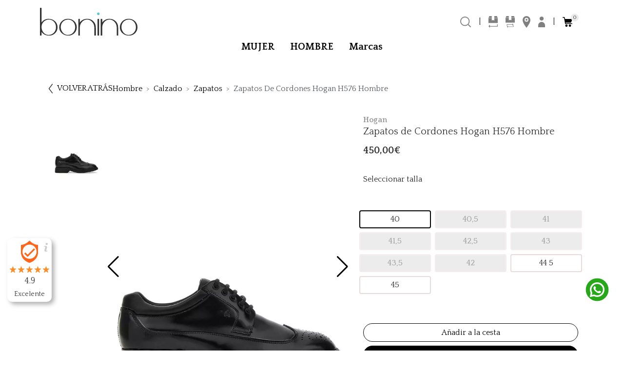

--- FILE ---
content_type: text/html; charset=utf-8
request_url: https://bonino.es/producto/971-h576-derby-negro
body_size: 45651
content:
<!DOCTYPE html>
<html lang="es">
  <head>
    <meta charset="UTF-8">
    <meta name="viewport" content="width=device-width, initial-scale=1">
    <meta http-equiv="X-UA-Compatible" content="IE=edge">

    <script>
      window.addEventListener("popstate", function (event) {
        window.location.reload();
      });
    </script>
    <meta name="csrf-param" content="authenticity_token" />
<meta name="csrf-token" content="kgEpCBS0cnezLN3XVUKMJXQPopn5shWjd14mGwLws-7wI07Ggr8lTvhjFTI6O64zO6a9Rap7-JpdNv5o9FgBrQ" />
    



      <meta name="robots" content="index, follow">

      <meta name="og:title" content="Zapatos de Cordones Hogan H576 Hombre">

      <meta name="description" property="og:description" content="Estos zapatos de cordones son elegantes y prácticos con un estilo atemporal y un toque British.">
      <meta name="description" property="description" content="Estos zapatos de cordones son elegantes y prácticos con un estilo atemporal y un toque British.">

      <meta property="og:image" content="/uploads/vweb_photos/2024/A01855/h576-derby-negro-original-2952.JPG">
      <meta property="og:image:type" content="image/jpeg">

    <meta property="og:url" content="https://bonino.es/producto/971-h576-derby-negro">
    <meta property="og:site_name" content="Bonino">
    <meta property="og:locale" content="es_ES" />
    <meta name="twitter:card" content="summary_large_image">

    <link rel="icon" type="image/x-icon" href="/assets/store/favicon-065ce4fd3c77969cbff96ddd5215da5ad5ebc55e95589e91207c1f37ff51b679.png" />

      <title>Zapatos de Cordones Hogan H576 Hombre</title>

    <meta name="turbo-prefetch" content="true">

    <!-- URL CANONICA -->

    <!-- SCHEMA.ORG START -->
      
      <script type="application/ld+json">
        {"@context":"http://schema.org","@type":["Organization","WebSite"],"name":"Bonino","url":"https://bonino.es","logo":"https://bonino.es/uploads/vweb_web_configs/logo/-958070361fe7313e91cad56522c769c3.png","sameAs":["https://es-es.facebook.com/boninozapatosycomplementos/","https://www.instagram.com/boninozapatos/?hl=es"],"contactPoint":{"@type":"ContactPoint","telephone":"981 594 396","contactType":"customer service","areaServed":"ES","availableLanguage":["Spanish"]}}
      </script>

    <!-- SCHEMA.ORG END -->

    <script async src="https://ga.jspm.io/npm:es-module-shims@1.8.2/dist/es-module-shims.js" data-turbo-track="reload"></script>

    <link rel="stylesheet" href="https://cdn.jsdelivr.net/npm/swiper@11/swiper-bundle.min.css"/>
      <link rel="stylesheet" href="https://cdn.jsdelivr.net/npm/choices.js@9.0.1/public/assets/styles/choices.min.css"/>
    <link rel="stylesheet" href="/assets/store/main-7e6b06b3620475227669c25c003d280e7af10c9e608645c7a38360b8719220fd.css" data-turbo-track="reload" />
    <link rel="stylesheet" href="/assets/store/swiper-bundle.min.css" data-turbo-track="reload" />

    <link rel="preconnect" href="https://fonts.googleapis.com">
    <link rel="preconnect" href="https://fonts.gstatic.com" crossorigin>
    <link href="https://fonts.googleapis.com/css2?family=Poppins:ital,wght@0,100;0,200;0,300;0,400;0,500;0,600;0,700;0,800;0,900;1,100;1,200;1,300;1,400;1,500;1,600;1,700;1,800;1,900&family=Quattrocento:wght@400;700&display=swap" rel="stylesheet">

    <script src="https://code.jquery.com/jquery-3.3.1.min.js"></script>
    <link href="https://cdnjs.cloudflare.com/ajax/libs/fancybox/3.5.7/jquery.fancybox.min.css" rel="stylesheet">
    <script src="https://cdnjs.cloudflare.com/ajax/libs/fancybox/3.5.7/jquery.fancybox.min.js"></script>


    <script src="/assets/popper-003a40d80fd205e1fa00da117d5bdc19720ba330706eaa17f9ba9513fa502304.js"></script>
    <script src="/assets/bootstrap-2a080a893c8b97da883b10bd120e834c37db9d792863a3ca50b7bbcb17fe1e7d.js"></script>
    <script type="importmap" data-turbo-track="reload">{
  "imports": {
    "application": "/assets/store/application-c8b673cd7637172e871500fbbf33d3b08540eca4a7633553c399c2a36a71fe6b.js",
    "@hotwired/turbo-rails": "/assets/turbo.min-4cfe7c6aaeb9120821760aa53763dff54fbc561e500da6482fc43c54c7384929.js",
    "@hotwired/stimulus": "/assets/stimulus.min-d03cf1dff41d6c5698ec2c5d6a501615a7a33754dbeef8d1edd31c928d17c652.js",
    "@hotwired/stimulus-loading": "/assets/stimulus-loading-1fc59770fb1654500044afd3f5f6d7d00800e5be36746d55b94a2963a7a228aa.js",
    "swiper": "https://cdn.jsdelivr.net/npm/swiper@11.2.7/swiper-bundle.min.mjs",
    "aos": "https://cdn.jsdelivr.net/npm/aos@2.3.4/+esm",
    "choices": "https://cdn.jsdelivr.net/npm/choices-esm@10.0.0-1/+esm",
    "@stimulus-components/dialog": "https://cdn.jsdelivr.net/npm/@stimulus-components/dialog@1.0.1/dist/stimulus-dialog.mjs",
    "@stimulus-components/password-visibility": "https://cdn.jsdelivr.net/npm/@stimulus-components/password-visibility@3.0.0/dist/stimulus-password-visibility.mjs",
    "@stimulus-components/scroll-reveal": "https://cdn.jsdelivr.net/npm/stimulus-scroll-reveal@3.2.0/dist/stimulus-scroll-reveal.mjs"
  }
}</script>
<link rel="modulepreload" href="/assets/store/application-c8b673cd7637172e871500fbbf33d3b08540eca4a7633553c399c2a36a71fe6b.js">
<link rel="modulepreload" href="/assets/turbo.min-4cfe7c6aaeb9120821760aa53763dff54fbc561e500da6482fc43c54c7384929.js">
<link rel="modulepreload" href="/assets/stimulus.min-d03cf1dff41d6c5698ec2c5d6a501615a7a33754dbeef8d1edd31c928d17c652.js">
<link rel="modulepreload" href="/assets/stimulus-loading-1fc59770fb1654500044afd3f5f6d7d00800e5be36746d55b94a2963a7a228aa.js">
<link rel="modulepreload" href="https://cdn.jsdelivr.net/npm/swiper@11.2.7/swiper-bundle.min.mjs">
<link rel="modulepreload" href="https://cdn.jsdelivr.net/npm/aos@2.3.4/+esm">
<link rel="modulepreload" href="https://cdn.jsdelivr.net/npm/choices-esm@10.0.0-1/+esm">
<link rel="modulepreload" href="https://cdn.jsdelivr.net/npm/@stimulus-components/dialog@1.0.1/dist/stimulus-dialog.mjs">
<link rel="modulepreload" href="https://cdn.jsdelivr.net/npm/@stimulus-components/password-visibility@3.0.0/dist/stimulus-password-visibility.mjs">
<link rel="modulepreload" href="https://cdn.jsdelivr.net/npm/stimulus-scroll-reveal@3.2.0/dist/stimulus-scroll-reveal.mjs">
<script type="module">import "application"</script>

    


    
    <style>  
      :root {
        --primary-color: #000000;
        --primary-color-50: #00000050;
        --primary-color-25: #00000025;
        --secondary-color: #00c2cc;
        --navigation_color: #000000;
        --primary-hover-color: #ec5f00;
        --swiper-navigation-color: var(--navigation_color);
        --swiper-theme-color: var(--navigation_color);      
      }

      body {
        font-family: "Quattrocento", serif;
      }

      a {
        color: #000000;
      }

      a:hover {
        color: #00c2cc;
      }

      h1, h2, h3, h4, h5, h6 {
        color: #000000;
      }

      p {
        color: #000000
      }

      /* .turbo-progress-bar {
        display: none !important;
      } */
      .toast-backdrop{
        --bs-backdrop-zindex: 1050;
        --bs-backdrop-bg: #000;
        --bs-backdrop-opacity: 0.5;
        position: fixed;
        top: 0;
        left: 0;
        z-index: var(--bs-backdrop-zindex);
        width: 100vw;
        height: 100vh;
        background-color: var(--bs-backdrop-bg);
      }
      .toast-backdrop.fade{
        opacity: 0;
      }
      .toast-backdrop.show{
        opacity: var(--bs-backdrop-opacity);
      }
      @media (min-width: 1790px) {
        .maintenance-mode-image {
          width: 800px !important;
        }
      }
    </style>



    <!-- Facebook Pixel Code -->

    <!-- End Facebook Pixel Code --> 

    <!-- Global site tag (gtag.js) - Google Analytics -->
      

    <!-- CONSENT MODE -->   
    <script>
      window.dataLayer = window.dataLayer || [];
      function gtag(){dataLayer.push(arguments);}

      if(localStorage.getItem('consentMode') === null) {
        gtag('consent', 'default', {
          'ad_storage': 'denied',
          'analytics_storage': 'denied',
          'personalization_storage': 'denied',
          'functionality_storage': 'denied',
          'security_storage': 'denied',
          'ad_user_data': 'denied',
          'ad_personalization': 'denied'
        });
      } else {
        gtag('consent', 'default', JSON.parse(localStorage.getItem('consentMode')));
      }

      gtag('set', 'url_passthrough', true);

      if(localStorage.getItem('userId') != null) {
          window.dataLayer.push({'user_id': localStorage.getItem('userId')});
      }
    </script>

    <script>
        window.dataLayer = window.dataLayer || [];
        function gtag(){dataLayer.push(arguments);}
        gtag('js', new Date());

    </script>

      <!-- Google Tag Manager -->
    <script>
      document.addEventListener("turbo:load", function () {
        window.dataLayer.push({ event: "gtm.load" });
      });
    (function(w,d,s,l,i){w[l]=w[l]||[];w[l].push({'gtm.start':
    new Date().getTime(),event:'gtm.js'});var f=d.getElementsByTagName(s)[0],
    j=d.createElement(s),dl=l!='dataLayer'?'&l='+l:'';j.async=true;j.src=
    'https://www.googletagmanager.com/gtm.js?id='+i+dl;f.parentNode.insertBefore(j,f);
    })(window,document,'script','dataLayer','GTM-MZWWTRHD');
    </script>
    <!-- End Google Tag Manager -->

    <script type="text/javascript">
      // Inyectamos las traducciones de I18n en un objeto global
      window.I18n = {"es":{"devise":{"confirmations":{"confirmed":"Tu correo electrónico ha sido confirmado exitosamente.","send_instructions":"Recibirás un email con las instrucciones para confirmar tu correo electrónico en unos minutos.","send_paranoid_instructions":"Si tu correo electrónico existe en nuestra base de datos, recibirás un email con las instrucciones para confirmar tu correo electrónico en unos minutos."},"failure":{"already_authenticated":"Ya iniciaste sesión.","inactive":"Tu cuenta aún no ha sido activada.","invalid":"Email y/o contraseña inválidos.","locked":"Tu cuenta está bloqueada.","last_attempt":"Tienes un intento más antes que tu cuenta sea bloqueada.","not_found_in_database":"%{authentication_keys} o contraseña inválidos.","timeout":"Tu sesión ha expirado. Inicia sesión nuevamente.","unauthenticated":"Tienes que registrarte o iniciar sesión antes de continuar.","unconfirmed":"Tienes que confirmar tu cuenta antes de continuar.","invited":"Tienes una invitación pendiente, acéptala para acabar de crear tu cuenta."},"mailer":{"confirmation_instructions":{"subject":"Instrucciones de confirmación"},"reset_password_instructions":{"subject":"Instrucciones de cambio de contraseña"},"unlock_instructions":{"subject":"Instrucciones de desbloqueo"},"email_changed":{"subject":"Email modificado"},"password_change":{"subject":"Contraseña modificada"},"invitation_instructions":{"subject":"Instrucciones de la invitación","hello":"Hola %{email}","someone_invited_you":"Has sido invitado a %{url}, puedes aceptarlo siguiendo el siguiente enlace","accept":"Aceptar la invitación","accept_until":"Esta invitación expirará en %{due_date}.","ignore":"Si no le interesa esta invitación, simplemente ignore este correo. No se creará tu cuenta hasta que accedas al enlace anterior y crees una contraseña."}},"omniauth_callbacks":{"failure":"No pudimos autentificar tu cuenta de %{kind} por la siguiente razón: \"%{reason}\".","success":"Te autentificaste correctamente con tu cuenta de %{kind}."},"passwords":{"no_token":"No puedes acceder a esta página sin venir desde el email de reinicio de contraseña. Si vienes desde ahí, por favor asegúrate de usar la url completa que aparece.","send_instructions":"Recibirás un email con instrucciones para crear tu contraseña en unos minutos.","send_paranoid_instructions":"Si tu email existe en el sistema, recibirás un email con instrucciones para reiniciar tu contraseña en unos minutos.","updated":"Tu contraseña fue modificada correctamente. Has iniciado sesión.","updated_not_active":"Tu contraseña fue modificada correctamente."},"registrations":{"destroyed":"Adiós, tu cuenta ha sido eliminada. Esperamos verte de vuelta pronto!","signed_up":"Bienvenido! Te has registrado correctamente.","signed_up_but_inactive":"Te has registrado correctamente, pero tu cuenta aun no ha sido activada.","signed_up_but_locked":"Te has registrado correctamente, pero tu cuenta está bloqueada.","signed_up_but_unconfirmed":"Te hemos enviado un email con instrucciones para que confirmes tu cuenta.","update_needs_confirmation":"Actualizaste tu cuenta correctamente, pero tenemos que revalidar tu email. Revisa tu correo para confirmar la dirección.","updated":"Actualizaste tu cuenta correctamente."},"sessions":{"signed_in":"Iniciaste sesión correctamente.","signed_out":"Cerraste sesión correctamente.","already_signed_out":"Se cerró sesión correctamente."},"unlocks":{"send_instructions":"Recibirás un email con instrucciones para desbloquear tu cuenta en unos minutos","send_paranoid_instructions":"Si tu cuenta existe, recibirás un email con instrucciones para desbloquear tu cuenta en unos minutos","unlocked":"Tu cuenta ha sido desbloqueada. Inicia sesión para continuar."},"invitations":{"send_instructions":"Se ha enviado una invitación a %{email}.","invitation_token_invalid":"¡La invitación no es válida!","updated":"Se ha configurado su contraseña y ha ingresado al sistema","updated_not_active":"Su contraseña se ha configurado correctamente.","no_invitations_remaining":"No quedan invitaciones","invitation_removed":"Se ha retirado su invitación","new":{"header":"Enviar Invitación","submit_button":"Envía una invitación"},"edit":{"header":"Establecer contraseña","submit_button":"Guardar mi contraseña"}}},"errors":{"messages":{"already_confirmed":"ya fue confirmada. Intenta ingresar.","confirmation_period_expired":"necesita ser confirmada dentro de %{period}, por favor pide una nueva","expired":"ha expirado, por favor pide una nueva","not_found":"no encontrado","not_locked":"no ha sido bloqueada","blank":"No puede estar en blanco","invalid":"no es válida","taken":"Ya existe","not_saved":{"one":"Ha ocurrido 1 error:","other":"Han ocurrido %{count} errores:"}}},"time":{"formats":{"devise":{"mailer":{"invitation_instructions":{"accept_until_format":"%d de %B de %Y, %H:%M"}}},"long":"%d-%m-%Y %H:%M:%S","default":"%Y-%m-%d %H:%M:%S","short":"%d-%m-%Y %H:%M:%S"}},"activerecord":{"errors":{"models":{"vweb/user":{"attributes":{"email_confirmation":{"confirmation":"La confirmación del email no coincide"},"email":{"not_locked":"El email no estaba bloqueado."},"invitation_token":{"invalid":"El token de invitación no era válido."},"password_confirmation":{"confirmation":"Las contraseñas no coinciden."},"reset_password_token":{"expired":"El token de restablecimiento de contraseña ha expirado.","invalid":"El token de restablecimiento de contraseña no era válido."}},"too_short":"La contraseña es demasiado corta."}}},"attributes":{"vweb/option_type":{"name":"Nombre","presentation":"Nombre público","kind":"Tipo"},"vweb/product":{"ref_prov":"Referencia de Proveedor","cost_price":"Precio de coste","name":"Nombre","description":"Descripción","height":"Altura","width":"Ancho","depth":"Profundidad","weight":"Peso","value":"Valor","comparison_value":"Precio Comparación"},"vweb/variant":{"height":"Alto","width":"Ancho","depth":"Profundidad","weight":"Peso"},"vweb/property":{"name":"Nombre","presentation":"Nombre público","kind":"Tipo"},"vweb/prototype":{"channel":"Canal","value":"Precio","comparison_value":"Precio original","name":"NOMBRE","mandatory":"Propiedades Obligatorias","optional":"Propiedades Opcionales","attributes":"Atributos"},"vweb/user":{"email":"Correo electrónico","password":"Contraseña","remember_me":"Recuérdame"},"vweb/shop":{"name":"Nombre","description":"Descripción","email":"Email","visible":"Visibilidad","pickup":"Recogida"},"vweb/zone":{"name":"Nombre","description":"Descripción","countries":"PAÍSES","regions":"PROVINCIAS / REGIONES"},"vweb/carrier":{"name":"Nombre","delivery_time":"Tiempo de envío","tracking_url":"URL de seguimiento","kind":"Tipo"},"vweb/shipping_rate":{"no_limits":"Sin límites","min_value":"Valor mínimo","max_value":"Valor máximo","is_free":"Envío gratis","price":"Precio"},"vweb/taxonomy":{"name":"Nombre"},"vweb/promotion":{"name":"Nombre","url":"URL personalizada"}}},"ckeditor":{"page_title":"Administrador de Archivos CKEditor","confirm_delete":"¿Borrar archivo?","buttons":{"cancel":"Cancelar","upload":"Subir","delete":"Borrar","next":"Next"}},"helpers":{"submit":{"create":"Guardar","update":"Guardar"},"placeholder":{"vweb/user":{"email":"Correo electrónico *","password":"Contraseña *"},"vweb/product":{"ref_prov":"Referencia de Proveedor","cost_price":"Precio de coste","name":"Nombre","description":"Descripción","height":"Altura","width":"Ancho","depth":"Profundidad","weight":"Peso","prices":{"channel_id":"Canal","value":"Precio","comparison_value":"Precio Comparación"}},"vweb/option_type":{"name":"Nombre","presentation":"Nombre público"},"vweb/option_value":{"name":"Nombre","presentation":"Nombre público"},"vweb/property_value":{"name":"Nombre"},"vweb/prototype":{"channel":"Canal","value":"Precio","comparison_value":"Precio original","name":"NOMBRE","mandatory":"Propiedades Obligatorias","optional":"Propiedades Opcionales","attributes":"Atributos"},"vweb/taxonomy":{"name":"Nombre"},"vweb/variant":{"channel_id":"Canal","comparison_value":"Precio original","value":"Precio","cost_price":"Precio de coste","barcode":"Código de barras","height":"Alto","width":"Ancho","depth":"Profundidad","weight":"Peso"},"vweb/shop":{"name":"Nombre","description":"Descripción","email":"Email"},"vweb/channels":{"channel_id":"Canal","comparison_value":"Precio original","value":"Precio"},"vweb/zone":{"countries":"PAÍSES","regions":"PROVINCIAS / REGIONES"}}},"vweb":{"admin":{"configuration":{"index":{"breadcrumb":"Configuración","title":"Configuración de administrador","subtitle_usability":"Diseño y Usabilidad","subtitle_management":"Gestión","subtitle_payment":"Pagos","stores":"Tiendas","zones":"Zonas de envío","carriers":"Transportistas","main_banner":"Banner","main_banner_description":"Configura los datos básico de tu empresa y tienda online.","service_banner":"Banners de Servicios","service_banner_description":"Habilita el bloque de servicios destacados, para que lo gestione el cliente.","middle_page":"Página Intermedia de categoría","middle_page_description":"Activa, la página intermedia, al pinchar en el menú principal.","doofinder_title":"Buscador Doofinder","doofinder_description":"Administra las páginas legales de tu tienda.","usizy_title":"Recomendador de tallas Usizy","usizy_description":"Gestionalos trasportista y configura los paises donde admintes recibir las compras.","news_title":"Novedad","news_description":"Gestiona los correos de autorespuesta de tus clientes, Activa y desactiva las notificaciónes.","outlet_title":"Outlet","outlet_description":"Administra las páginas legales de tu tienda.","gallery_title":"Galería de fotos","gallery_description":"Gestionalos trasportista y configura los paises donde admintes recibir las compras."}},"products":{"index":{"prompt_totype":"Selecciona un prototipo","new":"Nuevo Producto","product_title":"PRODUCTOS","clasification_title":"CLASIFICACIÓN","channel_title":"CANAL","default":"Elije ","clasification":"clasificación","channel":"canal","stock":" estado","available":"DISPONIBLE","sold":"VENDIDO","filtered":"FILTRAR","remove_filters":"QUITAR FILTROS","name":"Nombre","channels":"CANALES","sales":"VENTAS"},"manage_channel":{"add_to":"Añadir a","remove_from":"Quitar de "},"new":{"title_new":"Añadir Artículos"},"edit":{"title_edit":"Edición de artículo | "},"form":{"save":"Guardar","back":"Volver","item_details":"Detalles del artículo","item_price":"Precio del artículo","item_seo":"SEO opcional","seo_description":"Esta información sirve para el SEO de la página web, Si te aparece en gris significa que no lo tienes contratado.","sort_items":"Clasificar artículo","item_volume":"Volumen y Peso","volume_description":"Estos datos son necesarios para las empresas de logisticas, calcular el gasto de envio","item_inside":"Iconos en ficha interior","inside_description":"Elige los iconos que quieres asociar en la ficha de artículo que aparecerás en la vista detallada del producto.","item_outside":"Iconos en ficha exterior","outside_description":"Elige los iconos que quieres asociar en la ficha de artículo en la vista exterior. Por ejemplo, en la rejilla de artículos de una categoría","item_properties":"Propiedades","details_description":"Esta información aparece en la tienda online, además es necesaria para que los buscadores encuentren el artículo.","price_description":"Edita los precios del artículo en cada canal. Recuerda que si quieres poner un precio rebajado, el campo \u003cstrong\u003ePrecio antes de la rebaja\u003c/strong\u003e tiene que ser superior al campo \u003cstrong\u003ePrecio actual\u003c/strong\u003e. De esta forma, se mostrará en la web el precio antes y después tachado.","sort_description":"Asociamos donde va aparecer el artículo en el menú de la tienda online.","properties_description":"Asignamos las características del artículo.","ref_prov":"Ref Proveedor","cost_price":"Precio de coste","name":"Nombre","description":"Descripción","height":"Alto","width":"Ancho","depth":"Profundidad","weight":"Peso","channel":"Canal","value":"Precio","comparison_value":"Precio de comparación","mandatory":"Obligatorias","optional":"Opcioneles","default":"Selecciona un valor","item_variants":"Variantes / Medidas","variants_description":"Crea todas las variables necesarias para tus productos.","item_photos":"Elementos multimedia","item_channels":"Canal de publicación","variant_description":"Creamos las variaciones del artículo.","photo_description":"Sube tu imagen o vídeo para la ficha de tu artículo.","channel_description":"Asociamos en que canal queremos publicar el artículo. Si no asignamos ningúno estará en borradores.","new_variant":"Nueva Variante","save_continue":"Guardar y Seguir"},"show":{"name":"Nombre: ","description":"Descripción: ","meta_title":"Meta título: ","meta_description":"Meta descripción: ","meta_kewords":"Meta keywords: ","ref_proveedor":"Referencia de proveedor: ","promotable":"Promotable: "}},"variants":{"index":{"variant":"Talla","price":"Precio"},"edit":{"title":"Editar variante"},"form":{"barcode":"Código de barras","channel":"Canal","value":"Precio","comparison_value":"Precio de comparación","width":"Ancho","height":"Altura","weight":"Peso","depth":"Profundidad","save_continue":"Guardar y Continuar"}},"photos":{"index":{"miniatures":"Miniaturas","variants":"Variantes"}},"option_types":{"index":{"title":"Atributos","new":"Nuevo atributo","name":"Nombre","presentation":"Nombre público","results_per_page":"resultados por página"},"form":{"l_name":"Nombre","l_presentation":"Nombre público","cancel":"Cancelar"}},"option_values":{"index":{"new":"Nueva propiedad de atributo","name":"Nombre","presentation":"Nombre público","results_per_page":"Resultados por página"},"form":{"name":"Nombre","presentation":"Nombre público","cancel":"Cancelar"}},"properties":{"index":{"title":"PROPIEDADES","new":"Nueva propiedad","name":"Nombre","presentation":"Nombre público","type":"Tipo","results_per_page":"resultados por página"},"form":{"cancel":"Cancelar"}},"property_values":{"index":{"new":"Añadir valor a propiedad","name":"Nombre","results_per_page":"Resultados por página"},"form":{"l_name":"Nombre","cancel":"Cancelar"}},"prototypes":{"index":{"title":"Prototipos","new":"Nuevo prototipo","name":"Nombre","prop_mandatory":"Propiedades obligatorias","prop_optional":"Propiedades opcionales","attributes":"Atributos"},"form":{"name":"Nombre","mandatory":"Propiedades obligatorias","optional":"Propiedades opcionales","attributes":"Atributos","cancel":"Cancelar"}},"taxonomies":{"index":{"title":"Clasificación","new":"Nueva Clasificación","name":"Nombre","results_per_page":"Resultados por página"},"form":{"name":"Nombre","cancel":"Cancelar"}},"taxons":{"taxons_sizes":{"title":"Clasificación","new":"Nueva Clasificación","name":"Nombre","results_per_page":"Resultados por página"},"edit_taxons_sizes":{"title":"Clasificación","new":"Nueva Clasificación","name":"Nombre","results_per_page":"Resultados por página"}},"shops":{"index":{"title":"Sucursales","name":"Nombre","address":"Dirección","new":"Nueva Tienda"},"new":{"title":"Añadir Sucursal"},"edit":{"title":"Editando "},"form":{"new":"Guardar","cancel":"Cancelar"}},"zones":{"index":{"title":"Zonas de envío","name":"Nombre","description":"Descripción","new":"Nueva zona"},"form":{"countries":"PAÍSES","regions":"PROVINCIAS / REGIONES","new":"Guardar","cancel":"Cancelar"},"edit":{"title":"Editando "},"new":{"title":"Añadir zona de envío"}},"carriers":{"index":{"title":"Transporte y Logística","subtitle":"Empresas de logística","description_block_one":"Administra las empresas de logisticas que tienes conectadas con el sistema Velfix.","description_block_two":"Pincha en un rectangulo y arrastra arriba o abajo, para acambiar, el orden de las empresas. Esto afecta en la priodirad de cómo se visualizan las empresas de transporte en el proceso de venta.","name":"Nombre","new":"Nuevo Transportista"},"new":{"title":"Añadir transportista"},"edit":{"title":"Editar"},"form":{"save":"Guardar","keep":"Guardar y Seguir","back":"Volver"}},"shipping_rates":{"index":{"title":"Nueva Tarifa","zone":"Zona","limits":"Límite","from":"Desde","to":"hasta","free_send":"Envío grátis","price":"Precio","new":"Nueva tarifa de reparto"},"new":{"title":"Nueva tarifa de reparto","back":"Volver"},"edit":{"title":"Editando tarifa de envío'","back":"Volver"},"form":{"select":"Selecciona una zona de envío","no_limits":"Sin Límites","free_send":"Envío gratis"}}},"taxons":{"show":{"default":"Elige ","clasification_title":"FAMILIA","clasification":"familia","stock":" estado","available":"DISPONIBLE","sold":"SIN STOCK","filtered":"FILTRAR","remove_filters":"QUITAR FILTROS"}}},"store":{"abandoned_carts":{"quedo_carrito":"¡Ops! Parece que algo quedó esperándote en el carrito","que_hacer":"¿Qué quieres hacer?","me_interesa":"Me interesa","quizas_tarde":"Quizás más tarde","no_interesa":"Ya no me interesa","derechos":"Todos los derechos reservados.","desarrollado":"Desarrollado por","tecnologia":"Tecnología"},"address_forms":{"nombre":"Nombre*","apellidos":"Apellidos*","direccion1":"Dirección (Calle, número)*","direccion2":"Piso, escalera, puerta, etc. (opcional)","pais":"País*","postal":"Código postal*","provincia":"Provincia*","poblacion":"Población*","telefono":"Teléfono*","dni":"DNI*"},"blogs":{"blogs":"Blogs","leer_mas":"Leer más","sin_resultados":"No se encontro ningun blog","categorias":"Categorías","ver_todo":"Ver todo","tags":"Tags","volver_atras":"VOLVER ATRÁS"},"brands":{"no_productos":"No hay más productos","categoria":"Categoría","categorias":"Categorías","limpiar_filtros":"LIMPIAR FILTROS","filtrar":"FILTRAR","filtrar2":"Filtrar","colores":"Colores","precio":"Precio","precios":"Precios","min":"Min","max":"Max","tallas":"Tallas","restablecer":"Restablecer","filtros":"Filtros","ver_todas":"VER TODAS LAS MARCAS","mostrar_filtros":"Mostrar filtros","ocultar_filtros":"Ocultar filtros","ver_mas":"Ver más productos","articulos_mostrados":"artículos mostrados"},"checkout":{"cesta_vacia":"TU CESTA ESTÁ VACÍA.","seguir_comprando":"SEGUIR COMPRANDO","linea":"LINEA","subtotal":"Subtotal","gastos_envio":"Gastos de envío","gratis":"Gratis","gastos_pago":"Gastos forma pago","gastos_personalizacion":"Gastos personalización","descuento_promociones":"Descuento y promociones","gastos_regalo":"Gastos envolver para regalo","saldo_utilizado":"Saldo utilizado","total":"Total","iva_incluido":"IVA incluido","metodos_pago":"Métodos de pago","editar":"Editar","guardar_continuar":"Guardar y continuar","opciones_envio":"OPCIONES DE ENVÍO","no_envio":"Lo sentimos, no realizamos envíos a esa dirección","tiendas":"TIENDAS","direccion":"DIRECCIÓN","ver_cesta":"Ver cesta","pasar_caja":"Pasar por caja","producto_anadido":"Producto añadido a la cesta","envolver_regalo":"Envolver para regalo seleccionado para el siguiente producto","eliminar_envolver_regalo":"Se ha eliminado la petición de envolver para regalo en este producto","no_puede_regalo":"No se ha podido seleccionar envolver para regalo sobre este producto","codigo_anadido":"Código añadido correctamente","error_codigo":"Ha habido un error. Por favor, intente de nuevo","eliminar_codigo":"Se ha eliminado el código promocional","eliminar_codigo2":"Código promocional eliminado correctamente.","error_checkout":"Ha habido un error, por favor vuelva a intentarlo o póngase en contacto con nosotros.","articulo_no_disponible":"Uno de los articulos de tu carrito ya no está disponible para la promoción. Por favor, revisa y vuelve a pasar por caja","articulo_promocion":"Uno de los articulos de tu carrito tiene una nueva promoción disponible.","tarjeta_fidelizacion":"Tu tarjeta de fidelización está inactiva o no tiene saldo disponible. Ponte en contacto con nosotros","saldo_cero":"El total a pagar es de 0,00 €. No se puede aplicar el saldo de fidelización.","error_postal":"Ha habido un error al intentar buscar el código postal. Por favor, elige una tienda o usa el formulario para encontrar una ubicación de Click \u0026 Collect","no_postal":"No se ha encontrado ningún punto de recogida. Asegúrate de que el código postal es correcto.","producto_no_stock":"Uno de tus productos no tiene stock suficiente, por favor corrígelo para poder continuar.","talla":"Talla","vale_aplicado":"Vale aplicado","error_vale1":"El vale introducido no tiene saldo disponible.","error_vale2":"El vale introducido no pertenece a esta cuenta de usuario.","error_vale3":"No existe ningún vale con el número indicado.","error_vale4":"El total a pagar es de 0,00 €. No se pueden aplicar mas vales.","error_vale5":"Este vale ya ha sido canjeado para este pedido.","error_vale6":"Debes añadir el producto canjeable antes de usar esta tarjeta de regalo.","codigo_no_valido":"El código introducido no es valido","codigo_no_valido2":"El código promocional introducido no es válido","codigo_minimo":"Este código está disponible para compras mínimas de %{cantidad} € (Total de los productos aplicables a la promoción)","producto_no_aplicable":"Los productos de tu carrito no aplican para esta promoción","codigo_no_existe":"El código promocional introducido no existe","error_correos":"Ha habido un error","devolucion_registrada":"Devolución registrada","devolucion_registrada2":"La devolución ha sido registrada en Correos. Puedes enviar la etiqueta.","solicitud_no_procesada":"No se ha podido procesar la solicitud. Error: %{error}","solicitud_no_procesada2":"No se ha podido procesar la solicitud. Por favor póngase en contacto con nosotros.","introducir_postal":"Debe introducir un código postal.","no_oficina":"No se ha encontrado ninguna oficina, prueba ampliando la búsqueda.","error_correos2":"Se ha producido un error. Inténtelo de nuevo o póngase en contacto con nosotros.","actualizar_talla":"Actualizar talla","envio_gratis":"Envío gratis","eliminar":"Eliminar","tienes_codigo":"¿Tienes un código promocional?","codigo":"Código","anadir":"Añadir","sin_imagen":"sin imagen","sin_stock":"Sin stock","seleccionar_talla":"Seleccionar talla","resumen":"Resumen","codigo_aplicado":"Código aplicado:","aplicar":"Aplicar","seguir_comprando2":"Seguir comprando","comprar_invitado":"Comprar como invitado","iniciar_sesion":"Iniciar sesión","cesta_compra":"Cesta de compra","articulos_cambiaron":"Algunos artículos de tu carrito han cambiado de precio y se han actualizado.","volver_anadir_codigo":"Por favor, vuelve a añadir el código promocional para recalcular.","ventajas_miembros":"Grandes ventajas para miembros","hazte_miembro":"Hazte miembro para recibir ofertas exclusivas.","unete_nosotros":"Únete a nosotros","inicia_sesion":"inicia sesión","quizas_interesa":"Quizás te pueda interesar","email":"Email*","datos_comunicacion":"* Los datos se utilizan para la comunicación relacionada con la entrega","informacion_facturacion_misma":"La información de facturación y de entrega es la misma","direccion_facturacion":"Dirección de facturación","direccion_envio":"Dirección de envío","selecciona_click_collect":"¿Buscas un punto de recogida cerca de ti? Introduce tu código postal.","postal":"Código postal","amplia_busqueda":"Ampliar la búsqueda","recogida":"Recogida en tienda o punto cercano","recogida_con_br":"Recogida en tienda\u003cbr\u003eo punto cercano","envio":"Envío","oficina_correos":"Oficina Correos","citypack":"CityPaq","detalle_recogida":"Detalle para la recogida","transportista":"Transportista","internacional":"Internacional","urgente":"Urgente","envio_domicilio":"Envío a domicilio","solicitar_factura":"Solicitar Factura","no_envio2":"No hacemos envíos a esta dirección.","informacion_recogida":"Información de contacto para la recogida","informacion_contacto":"Información de contacto","nombre":"Nombre*","apellidos":"Apellidos*","telefono":"Teléfono*","telefono_citypack":"Número de móvil (obligatorio para recibir el código de recogida en taquilla)","dni":"DNI/NIE/PASAPORTE*","envio_canarias":"Para realizar envíos con destino a las Islas Canarias, Ceuta o Melilla debes indicar un documento de identidad válido.","selecciona_transportista":"Selecciona un transportista","vales":"Vales:","fidelizacion":"Fidelización:","codigo_promocional":"Código promocional:","tienes_codigo_vale":"¿Tienes un código promocional o un vale?","codigo_promocional2":"Código promocional","codigo_texto":"Los códigos promocionales están sujetos a condiciones específicas. Es posible que no puedas aplicarlos si no cumples con ciertos requisitos, como un importe mínimo de compra o la inclusión de productos determinados. Para más detalles, consulta la información sobre los códigos promocionales haciendo clic","aqui":"aquí.","aplicar_vales":"Aplicar mis vales","aplicar_tarjetas_regalo":"Aplicar mis tarjetas de regalo","canjear_mas_vales":"Puedes canjear uno más vales para usarlos en este pedido.","saldo_disponible":"Saldo disponible","pendiente_pagar":"Pendiente por pagar:","selecciona_pago_continuar":"Selecciona un método de pago para completar el pedido.","info":"info","valor_descuento":"de descuento","en_tu_cesta":"En tu cesta","cantidad":"Cantidad:","alguna_observacion":"¿Te gustaría agregar alguna observación acerca de tu compra?","comentarios_ayudan":"Tus comentarios pueden ayudar al equipo de logística o a la persona encargada de preparar tu pedido en mejorar tu experiencia de compra.","confirmas_leido":"Confirmas que has leído, comprendes y aceptas las","confirmas_leido2":"Confirmas que has leído, comprendes y aceptas la","condiciones_venta":"Condiciones de Venta","politica_privacidad":"Política de Privacidad","error_multisafepay":"Se ha producido un error inesperado, revisa la información introducida.","rechazada":"Rechazada.","acepte_terminos":"Acepte los términos antes de continuar.","finalizar_compra":"Finalizar compra","error_sequra":"Ha habido un error. Por favor recargue la página y vuelva a intentarlo","error_general":"Ha habido un error. Por favor recargue la página y vuelva a intentarlo","error_citypaq_postal":"No se encuentra ninguna tienda o punto de recogida en este código postal.","detalle_oficina":"Detalle de la oficina:","aplicar_saldo":"Aplicar saldo fidelización","ubicaciones_click_collect":"Ubicaciones con Click \u0026 Collect","tiendas_cercanas":"Nuestras tiendas","horario":"Horario:","l_v":"L-V","sabado":"Sábado","domingo":"Domingo","no_horario":"No hay información de horario","telefono2":"Teléfono:","pedido_no_procesado":"No se ha procesado el pedido","problema_pago":"Ha ocurrido un problema durante el pago.","volver":"Volver","elige_finalizar_pedido":"Elige cómo te gustaría finalizar tu compra","pasa_caja_usuario":"Pasa por caja como usuario registrado","utiliza_credenciales":"Utiliza tus credenciales para acceder","unirse":"Unirse","o":"o","finalizar_compra_invitado":"Finalizar compra como invitado","puedes_registrarte":"Puedes registrate en cualquier momento durante el proceso de compra","confirma_pedido":"Confirma tu pedido","recoger_tienda":"Recoger en tienda","datos_contacto":"Datos de contacto:","entrega":"Entrega","tienda_recogida":"Tienda de recogida","punto_recogida":"Punto de recogida","pago":"Pago","resumen_articulos":"Resumen de articulos","buscar":"Buscar","tiendas2":"Tiendas","resumen_entrega":"Resumen de entrega","detalle_envio":"Detalles de envío","empresa":"Empresa","coste":"Coste","resumen_preferencias_pago":"Resumen de preferencias de pago","detalle_pago":"Detalles de pago","ingreso_transferencia":"Recuerda que tienes 5 días para ingresar el dinero. Al finalizar el proceso recibirás el número de IBAN","resumen_pago":"Resumen de pago","opciones_entrega":"Opciones de entrega","evaluacion_pedido":"Evaluación del pedido","numero_producto":"%{cantidad} producto","numero_productos":"%{cantidad} productos","pincha_aqui":"Pincha aquí","volver_carrito":"para volver al carrito y revisarlo.","direccion_entrega":"Dirección de entrega","transaccion_completada":"¡La transacción se ha procesado correctamente!","muchas_gracias":"Muchas gracias por su compra","pedido_proceso_confirmacion":"Su pedido está en proceso de confirmación.","recibira_correo":"Recibirá un correo electrónico tan pronto se valide el mismo.","gracias_pedido":"¡Gracias por tu pedido!","pedido_confirmado":"Tu pedido ha sido confirmado y será entregado en los próximos días.","detalle_pedido":"A continuación te detallamos la información de tu pedido:","mis_pedidos":"Mis pedidos","inicia_sesion_cuenta":"Inicia sesión en tu cuenta de cliente para ver toda la información","registrate":"Ahora puedes registarte para acceder a tu historial de compras y beneficiarte de ofertas y promociones","contrasena":"Contraseña:","confirmar_contrasena":"Confirmación contraseña:","unete_tienda":"ÚNETE A NUESTRA TIENDA","pedido_en_confirmacion_sequra":"Su pedido está en proceso de confirmación por parte de","correo_sequra":"Recibirá un correo electrónico tan pronto se valide el mismo.","opinion_cuenta":"Tu opinión cuenta","compra_facil":"¿Te ha resultado fácil realizar la compra en \u003cstrong\u003enuestra web\u003c/strong\u003e?","dejar_observacion":"¿Quieres dejar una observación?","enviar_valoracion":"Enviar valoración","lleva_tienda":"Por favor, lleva el paquete a la tienda seleccionada para la devolución","imprimir_etiqueta":"Imprimir etiqueta","preparar_recogida":"Por favor, imprime la etiqueta y prepara el paquete para su recogida","generar_etiqueta":"Generar etiqueta","citypack_error":"Ha habido un error inesperado, por favor vuelve a elegir el metodo de entrega para continuar.","no_tiendas":"Actualmente no disponemos de niguna tienda disponible para recogida.","no_citypack":"Actualmente no disponemos de nigún punto de recogida para recogida.","pedido_en_confirmacion_multisafepay":"Su pedido está en proceso de confirmación. Puede tardar unos minutos.","correo_multisafepay":"Recibirá un correo electrónico tan pronto se valide el mismo.","no_modificar_multisafepay":"Por favor no modifique su carrito.","stock_ext":"Plazo de entrega mayor"},"core":{"crear_cuenta":"CREAR CUENTA","acceder":"ACCEDER","direccion_email":"Dirección de email:","clave":"Contraseña:","confirmar_clave":"Confirmación contraseña:","clave_olvidada":"¿Has olvidado tu contaseña?","clave_actual":"Contraseña actual","necesitamos_clave_actual":"(necesitamos su contraseña actual para confirmar sus cambios)","inicia_sesion":"O INICIA SESIÓN CON...","subscribe_newsletter":"¡SUSCRÍBETE A LA NEWSLETTER!","descuento_newsletter":"Al suscribirte obtendrás un %{descuento}% de descuento no acumulable con otras promociones","tu_direccion":"Tu dirección de email","acepto_politica_alta_1":"Acepto la","acepto_politica_alta_2":"política de alta en la newsletter","acepto_politica_alta_3":"de %{web}.","acepto_privacidad_1":"He leído y acepto la","acepto_privacidad_2":"política de privacidad","acepto_privacidad_3":"de %{web}.","publicidad":"Estoy interesado en recibir publicidad.","aceptar_politica":"Acepte las politicas antes de continuar.","suscribirme":"¡SUSCRIBIRME!","email_enviado":"Se ha enviado un email de confirmación. ¡Muchas gracias!","gracias_crear_cuenta":"¡Gracias por crear una cuenta!","puedes_iniciar_sesion":"Ahora puedes iniciar sesión y disfrutar de las ventajas de ser un cliente registrado","iniciar_sesion":"Iniciar sesión","mi_cuenta":"MI CUENTA","nombre":"Nombre:","apellidos":"Apellidos:","email":"Email:","volver":"Volver","cancelar_cuenta":"CANCELAR MI CUENTA","guardar_cambios":"GUARDAR CAMBIOS","confirmar_email":"Confirmación email","minimo_caracteres":"(mínimo %{caracteres} caracteres)","usaremos_fecha_nacimiento":"Usaremos tu fecha de nacimiento para enviarte regalos especiales.","unete_tienda":"ÚNETE A NUESTRA TIENDA","hola":"Hola","restablecer_clave":"Se ha solicitado el restablecimiento de la contraseña de tu cuenta en %{url}","restablecer_mi_clave":"Restablecer mi contraseña","si_no_fuiste_tu":"Si no has sido tu, por favor ignora este email.","clave_no_modificada":"Tu contraseña no será modificada a menos que accedas al enlace anterior y crees una nueva contraseña.","crea_clave":"CREA TU CONTRASEÑA","restablece_clave":"RESTABLECE TU CONTRASEÑA","antes_continuar":"Antes de continuar, necesitamos que confirmes tu email. Te enviaremos un correo electrónico para confirmar y continuar.","escribe_email":"Escribe tu Email a continuación y te enviaremos un correo con las instrucciones sobre cómo crear una nueva contraseña","confimar_email2":"CONFIRMAR EMAIL","restablece_clave2":"RESTABLECER CONTRASEÑA","cambia_clave":"Cambia tu contraseña","nueva_clave":"Nueva contraseña","cambiar_clave":"CAMBIAR CONTRASEÑA","realiza_pago":"Realiza el pago mediante el siguiente enlace:","pago_realizado":"Una vez realizado el pago, gestionaremos tu solicitud.","realiza_pago_transferencia":"Realiza el pago mediante transferencia bancaria a una de las siguientes cuentas de IBAN:","pago_contado":"Este pago se realizará al contado, en el momento en que la empresa de transporte contacte contigo para coordinar la entrega.","diferencia_pendiente":"Recuerda que tienes una diferencia pendiente de pago por una devolución de ","pedido":"Pedido:","nivel_satisfaccion":"Nivel de satisfacción:","observaciones":"Observaciones:","solicitud_alta_fidelizacion":"Solicitud de alta en el programa de fidelización.","nombre_cliente":"Nombre del cliente:","email_cliente":"Email del cliente:","telefono_cliente":"Teléfono del cliente:","si_no_puedes_ver":"Si no puedes ver el archivo adjunto, descarga el contrato en el siguiente enlace","descargar_contrato":"Descargar contrato","opinion_importante":"Tu opinión es importante para nosotros","comparte_opinion_producto":"¿Tienes un momento para compartir tu opinión? Queremos asegurarnos de que el producto entregado ha cumplido con tus expectativas","comparte_opinion_tienda":"¿Tienes un momento? Queremos asegurarnos de que has recibido tu pedido correctamente y agradecerte por elegir nuestra tienda online.","opinion_mejora":"Tu opinión nos ayuda a mejorar.","sin_imagen":"sin imagen","que_tal_experiencia":"¿Qué te ha parecido la experiencia de compra con nosotros?","esperamos_facilidad":"Esperamos que la facilidad de compra, el envío y la preparación del pedido hayan sido de tu agrado.","reseñas_clientes":"Las reseñas de clientes deben cumplir con nuestras","politicas_valoraciones":"políticas de valoraciones","politicas_privacidad":"Políticas de privacidad","no_te_pierdas":"No te lo pierdas, aún están disponibles.","corre_vuelan":"¡Corre, que vuelan!","aplica_cupon":"Aplica un cupón","cupon_no_acumulable":"*Cupón no acumulable con otras promociones","ver_productos":"Ver los productos","lamentamos_baja":"Lamentamos mucho que hayas decidido darte de baja.","ultimo_email":"Este será el último email que recibas de nosotros","repita_clave":"Repita la contraseña:","volver_atras":"❮ Volver Atrás","conf_empresa":"Conf. Empresa","usuarios_permisos":"Usuarios y Permisos","usuarios":"Usuarios","invitar_usuario":"Invitar Usuario","email_invitacion":"Email de invitación","introduce_email_usuario":"Introduce el email del usuario","descartar":"Descartar","enviar_invitacion":"Enviar invitación","restablecer_la_clave":"Restablecer la contraseña","enviar_instrucciones":"Enviar instrucciones","confirmar_clave2":"Confirmar contraseña","alguien_restablecer_clave":"Alguien ha solicitado un enlace para cambiar tu contraseña. Puedes hacerlo a través del enlace que se muestra a continuación.","cambiar_mi_clave":"Cambiar mi contraseña","si_no_solicitaste":"Si no has solicitado esto, por favor ignora este correo electrónico.","recuerdame":"Recuérdame","editar_usuario":"Editar usuario","editar_valores":"Editar valores","edite_valores_usuarios":"Edite los valores de los campos de usuario","activo":"Activo","si":"SI","false":"NO","grupo":"Grupo","guardar":"Guardar","guardar_cerrar":"Guardar y cerrar","cambie_clave_usuario":"Cambie la contraseña del usuario","restablecer":"Restablecer","grupos_usuarios":"Grupos de Usuarios","activos":"Activos","bloqueados":"Bloqueados","filtrar":"FILTRAR","quitar_filtros":"QUITAR FILTROS","aplicar_seleccionados":"Aplicar a los seleccionados: ","activar":"Activar","bloquear":"Bloquear","descargar_excel":"Descargar Excel","exportar_excel":"Exportar listado a Excel","email2":"Email","nombre2":"Nombre","grupo2":"Grupo","estado":"Estado","fecha_hora":"Fecha-Hora Mod. ","acciones":"Acciones","creado":"Creado","sin_grupo":"Sin grupo","invitacion_aceptada":"Invitación aceptada","invitacion_enviada":"Invitación enviada","elementos_pagina":"Elementos por página:","perfil":"Perfil","preferencias":"Preferencias","avatar":"Avatar","medidas_optimas":"Las medidas óptimas son:","formato":"Formato:","ancho_minimo":"Ancho mínimo:","alto_minimo":"Alto mínimo:","imagen_cuadrada":"La imagen debe ser cuadrada","optimizar_imagen":"Optimizar imagen","pincha_cambiar_foto":"Pincha para cambiar la foto","informacion_aparece":"Esta información aparece en tu perfil personal. No es visible en el panel público de la web, es de uso interno.","telefono":"Teléfono","datos_acceso":"Datos para acceder","datos_utilizan":"Estos datos se utilizan para acceder al panel de administrador. No comparta estos datos con nadie.","utiliza_claves_seguras":"Utiliza claves seguras. Mínimo 8 dígitos, letras mayúsculas, minúsculas y números o caracteres especiales. EJEMPLO: Pepe_clave_2020","clave_poco_segura":"Contraseña poco segura","usuario_actualizado":"Usuario actualizado","usuario_actualizado_correctamente":"Usuario actualizado correctamente","usuarios_activados":"Usuarios activados","usuarios_activados_correctamente":"Usuarios activados correctamente","usuarios_bloqueados":"Usuarios bloqueados","usuarios_bloqueados_correctamente":"Usuarios bloqueados correctamente","clave_restablecida":"Contraseña restablecida","clave_restablecida_correctamente":"Contraseña restablecida correctamente","no_restablecida_clave":"No se pudo restablecer la contraseña","claves_no_coinciden":"Las contraseñas no coinciden","mi_perfil":"Mi Perfil","configuracion":"Configuración","invitacion_reenviada":"Invitación reenviada correctamente.","empleado_aceptado":"El empleado ya ha aceptado la invitación.","pagina_no_encontrada":"Página no encontrada","no_encontro_pagina":"No se encontró la página","cliente_registrado":"Cliente registrado exitosamente","bienvenido":"Bienvenido","enviado_invitacion":"Se ha enviado un correo de invitación.","sesion_iniciada":"Has iniciado sesión correctamente'","email_incorrecto":"Email incorrecto, por favor introduzca un email válido.","completa_captcha":"Por favor, completa el captcha para poder registrarte.","error":"Ha habido un error, por favor intentalo de nuevo más tarde."},"filters":{"restablecer":"Restablecer","categorias":"Categorías","categoria":"Categoría","filtrar":"Filtrar","filtrar2":"FILTRAR","limpiar_filtros":"LIMPIAR FILTROS","colores":"Colores","tallas":"Tallas","marcas":"Marcas","precios":"Precios","precio":"Precio","min":"Min","max":"Max","mostrar_filtros":"Mostrar filtros","ocultar_filtros":"Ocultar filtros","ordenar":"Ordenar","novedades":"Novedades","descuentos":"Descuentos","precio_may_men":"Precio: Mayor a Menor","precio_men_may":"Precio: Menor a Mayor","filtros":"Filtros"},"footer":{"subscribe_newsletter":"¡SUSCRÍBETE A LA NEWSLETTER!","descuento_newsletter":"Al suscribirte obtendrás un %{descuento}% de descuento no acumulable con otras promociones","descuento_newsletter_amount":"Al suscribirte obtendrás %{descuento}€ de descuento no acumulable con otras promociones","tu_direccion":"Tu dirección de email","acepto_politica_alta_1":"Acepto la","acepto_politica_alta_2":"política de alta en la newsletter","acepto_politica_alta_3":"de %{web}.","acepto_privacidad_1":"He leído y acepto la","acepto_privacidad_2":"política de privacidad","acepto_privacidad_3":"de %{web}.","publicidad":"Estoy interesado en recibir publicidad.","aceptar_politica":"Acepte las politicas antes de continuar.","suscribirme":"¡SUSCRIBIRME!","email_enviado":"Se ha enviado un email de confirmación. ¡Muchas gracias!","contacto":"Contacto","llamanos":"Llámanos:","contacta":"Contacta","legales":"Apartados Legales","condiciones_venta":"Condiciones de venta","aviso_legal":"Aviso legal","politica_privacidad":"Política de privacidad","politica_cookies":"Política de cookies","configuracion_cookies":"Configuración de Cookies","derechos":"Todos los derechos reservados.","desarrollado":"Desarrollado por","tecnologia":"Tecnología","cookies_1":"Cookies para mejorar tu experiencia","cookies_2":"Para mejorar tu experiencia en nuestras web y mostrarte la información más relevante, utilizamos cookies y tecnologías similares, tanto de nuestra propiedad como de terceros.","cookies_3":"Puedes modificar cualquier preferencia en cualquier momento visitando la sección de 'Configuración de Cookies' que encontrarás en la parte inferior del sitio.","cookies_4":"Para obtener más información, consulta nuestra","cookies_5":"Política de cookies","cookies_aceptar":"ACEPTAR COOKIES","cookies_rechazar":"RECHAZAR COOKIES","cookies_conf":"CONFIGURACIÓN DE COOKIES","cookies_conf_2":"Configuración de cookies","cookies_funcional_1":"Funcional","cookies_funcional_2":"Los datos que recopilan estos servicios son necesarios para el rendimiento técnico de la web, para proporcionar funciones de compra básicas, así como para fines de seguridad y prevención de fraude. Siempre activado.","cookies_estadistica_1":"Estadísticas","cookies_estadistica_2":"Utilizamos estos datos para mejorar el rendimiento de nuestros sitios web y servicios, así como para llevar a cabo la experiencia del usuario y análisis relevantes para el negocio de nuestras tiendas y aplicaciones.","cookies_pref_1":"Preferencias","cookies_pref_2":"Las cookies de preferencias permiten a la página web recordar información que cambia la forma en que la página se comporta o el aspecto que tiene, como su idioma preferido o la región en la que usted se encuentra.","cookies_marketing_1":"Marketing","cookies_marketing_2":"Recopilamos información sobre la navegación de los usuarios para ofrecer contenido relevante sobre nuestros productos. Para proporcionarte contenidos que se ajusten a tus intereses, podemos usar, por ejemplo, información sobre tus compras e interacciones en la web. Podemos compartir esta información y un identificador de cliente, como una dirección de correo electrónico encriptada o detalles del dispositivo, con terceros como Facebook y Google. Esto sirve para mostrarte anuncios relevantes en páginas web y aplicaciones de terceros. También podemos vincular estos datos a través de los diferentes dispositivos que usas, así como procesar datos sobre los anuncios (por ejemplo, si haces clic en un anuncio y luego realizas una compra). Esto sirve para medir el rendimiento de los anuncios y habilitar su facturación.","aceptar_guardar":"Aceptar y guardar"},"modal":{"articulos_cesta":"Tenías artículos en una cesta anterior","selecciona_articulos":"Selecciona los que quieras añadir a la cesta actual","sin_imagen":"sin imagen","guardar_cambios":"¡Guardar cambios!"},"header":{"mi_cuenta":"Mi cuenta","salir_cuenta":"Salir","buscar_articulos":"Buscar artículo, SKU, EAN, etc..","outlet":"OUTLET","novedades":"NOVEDADES","marcas":"MARCAS","blogs":"BLOGS","inicio":"INICIO","ver_todos":"Ver todos","volver":"Volver","devoluciones":"Devoluciones","cambios":"Cambios"},"contact_mailer":{"hola":"Hola","hola_mensaje":"Hola, tienes un nuevo mensaje de","email":"Email","telefono":"Teléfono","mensaje":"Mensaje","mensaje_recibido":"Hemos recibido tu mensaje. Pronto nos pondremos en contacto contigo","saludos":"Saludos!"},"home":{"subscribe_newsletter":"¡SUSCRÍBETE A LA NEWSLETTER!","descuento_newsletter":"Al suscribirte obtendrás un %{descuento}% de descuento no acumulable con otras promociones","suscribirme":"¡SUSCRIBIRME!","tu_direccion":"Tu dirección de email","acepto":"Acepto las condiciones del","aviso_legal":"Aviso legal","politica_privacidad":"Política de privacidad","comunicaciones":"y recibir comunicaciones comerciales. Puede darse de baja en cualquier momento.","mensaje":"Se ha enviado un email de confirmación. ¡Muchas gracias!","precompra":"PRE-COMPRA","new":"NEW","disponible_proximamente":"DISPONIBLE PROXIMAMENTE","agotado":"AGOTADO","contrato_fidelizacion":"Contrato de Programa de Fidelización","volver":"Volver","acepto_condiciones":"Acepto las condiciones","lee_contrato":"Por favor, lee detenidamente el contrato antes de continuar. Para finalizar y firmar, pulsa en 'Acepto las condiciones'.","descargar_contrato":"Descargar contrato","no_ver_contrato":"Si no puedes ver el documento, pincha el siguiente enlace para descargar","exclusivo_en_tienda":"Exclusivo en tienda","a_consultar":"A CONSULTAR","producto_solo_tienda":"Este producto solo puede adquirirse en tienda"},"new_collections":{"final":"¡Has llegado al final!","categoria":"Categoría","categorias":"Categorías","limpiar_filtros":"LIMPIAR FILTROS","filtrar":"FILTRAR","filtrar2":"Filtrar","colores":"Colores","precio":"Precio","precios":"Precios","marcas":"Marcas","min":"Min","max":"Max","tallas":"Tallas","mostrar_filtros":"Mostrar filtros","ocultar_filtros":"Ocultar filtros","ordenar":"Ordenar","novedades":"Novedades","descuentos":"Descuentos","precio_may_men":"Precio: Mayor a Menor","precio_men_may":"Precio: Menor a Mayor","restablecer":"Restablecer","filtros":"Filtros","novedades_titulo":"NOVEDADES","articulos_mostrados":"artículos mostrados"},"newsletter":{"gracias":"¡Gracias por suscribirte a nuestra Newsletter!","correo":"En breve recibirás un correo con tu código promocional.","enlace_caducado":"Lo sentimos, este enlace ha caducado, debes registrarte de nuevo para poder recibir información sobre nuestras ofertas y novedades."},"our_shops":{"volver":"Volver","datos_contacto":"Datos de contacto","contacta_nosotros":"Contacta con nosotros","nombre":"Nombre","email":"Email","telefono":"Telefono","consulta":"Consulta","campos_marcados":"Los campos marcados con","son_obligatorios":"son obligatorios.","acepto_terminos_1":"Acepto los","acepto_terminos_2":"términos de la cláusula adicional de protección de datos","acepto_privacidad_1":"He leído y acepto la","acepto_privacidad_2":"política de privacidad","acepto_privacidad_3":"de %{web}","publicidad":"Estoy interesado en recibir publicidad.","aceptar_politica":"Acepte las politicas antes de continuar.","enviar":"Enviar"},"outlet":{"final":"¡Has llegado al final!","categoria":"Categoría","categorias":"Categorías","limpiar_filtros":"LIMPIAR FILTROS","filtrar":"FILTRAR","filtrar2":"Filtrar","colores":"Colores","precio":"Precio","precios":"Precios","marcas":"Marcas","min":"Min","max":"Max","tallas":"Tallas","mostrar_filtros":"Mostrar filtros","ocultar_filtros":"Ocultar filtros","ordenar":"Ordenar","novedades":"Novedades","descuentos":"Descuentos","precio_may_men":"Precio: Mayor a Menor","precio_men_may":"Precio: Menor a Mayor","restablecer":"Restablecer","filtros":"Filtros","outlet_titulo":"OUTLET","articulos_mostrados":"artículos mostrados"},"products":{"tienda":"Tienda","si":"SI","false":"NO","si2":"SI","no2":"NO","ultima_unidad":"Última unidad","solo_online":"Disponible solamente online","info_no_disponible":"Información no disponible","producto_anadido":"Producto añadido a la lista de deseos","producto_no_anadido":"No se ha podido añadir a la lista de deseos","quizas_interesa":"¿Quizás te pueda interesar?","no_hay_opiniones":"No hay opiniones","opiniones_clientes":"Opiniones de los clientes","opiniones_reales":"Opiniones reales","opiniones_destacadas":"Opiniones destacadas","ver_mas_opiniones":"Ver más opiniones","opinion_verificada":"Opinión verificada","mas_informacion":"Más información","etiqueta_garantizada":"Nuestra etiqueta de 'opinión verificada' garantiza que esta reseña pertenece al mismo usuario que realizó la compra del producto en nuestra web. Verificamos la autenticidad de las compras y sus reseñas correspondientes, para asegurar que las opiniones etiquetadas de esta forma sean precisas y confiables","seleccionar_talla":"Seleccionar talla","debes_seleccionar_talla":"Debes seleccionar una talla","anadir_cesta":"Añadir a la cesta","ref":"Ref.","ref_prov":"Ref. proveedor:","volver_atras":"VOLVER ATRÁS","video":"VÍDEO","fotos":"FOTOS","precompra":"PRE-COMPRA","sostenible":"Sostenible","nuevo":"NUEVO","opiniones_reales2":"opiniones reales","guia_tallas":"Guía de Tallas","pidelo_ya":"¡Pídelo ya!","consultar_disponibilidad":"Consultar disponibilidad en tienda","disponibilidad":"Disponibilidad de tallas en nuestras tiendas","descripcion":"Descripción","material":"Material","info_envio":"Info. Envío","info_devolucion":"Info. Devolución","info_cambios":"Info. Cambios","opiniones":"Opiniones","caracteristicas_tecnicas":"Características técnicas","ref_proveedor":"Ref. proveedor","fecha_entrega":"Fecha de entrega","nombre":"Nombre","email":"Email","confirmar_email":"Confirmar Email","datos_remitente":"Datos del remitente","datos_destinatario":"Datos del destinatario","mensaje":"Mensaje","selecciona_importe":"Selecciona un importe:","importe":"Importe"},"promotions":{"final":"¡Has llegado al final!","categoria":"Categoría","categorias":"Categorías","limpiar_filtros":"LIMPIAR FILTROS","filtrar":"FILTRAR","filtrar2":"Filtrar","colores":"Colores","precio":"Precio","precios":"Precios","marcas":"Marcas","min":"Min","max":"Max","tallas":"Tallas","mostrar_filtros":"Mostrar filtros","ocultar_filtros":"Ocultar filtros","ordenar":"Ordenar","novedades":"Novedades","descuentos":"Descuentos","precio_may_men":"Precio: Mayor a Menor","precio_men_may":"Precio: Menor a Mayor","restablecer":"Restablecer","filtros":"Filtros","outlet_titulo":"OUTLET","articulos_mostrados":"artículos mostrados","no_hay_productos":"No hay más productos"},"returns":{"devolucion_no_disponible":"El pedido no está disponible para realizar una devolución","no_encontrado":"No se ha encontrado un pedido con los datos introducidos","elegir_producto":"Debes elegir al menos un producto a devolver","elegir_tienda":"Debes elegir una tienda para devolver los productos","elegir_punto_recogida":"Debes elegir un punto de recogida para devolver los productos","llenar_informacion":"Debes llenar la información de dirección de devolución","elegir_motivo":"Selecciona un motivo por el cual realizas la devolución en el paso 2","numero_cuenta":"Debes introducir el número de cuenta donde quieres recibir el importe devuelto","numero_cuenta_error":"El número de cuenta parece tener un error. Por favor, revisalo","solicitud_procesada":"Solicitud procesada","solicitud_enviada":"Solicitud enviada","solicitud_enviada2":"La solicitud ha sido enviada con exito para su procesamiento.","llevar_tienda":"Por favor, lleva el paquete a la tienda seleccionada para su devolución.","imprimir_etiqueta_recogida":"Por favor, imprime la etiqueta de devolución y prepara el paquete para su recogida.","imprimir_etiqueta":"Por favor, imprime la etiqueta de devolución y prepara el paquete.","solicitud_procesada2":"La solicitud de devolución ya ha sido procesada. Revisa tu correo electrónico para más información","error_solicitud":"Ha habido un error al procesar su solicitud. Por favor intente de nuevo mas tarde.","error":"Ha habido un error, por favor vuelva a intentarlo. Si el error persiste contacte con nosotros.","etiqueta_generada":"Etiqueta generada con exito y disponible para imprimir"},"reviews":{"grado_deficiente":"Deficiente","grado_malo":"Malo","grado_aceptable":"Aceptable","grado_bueno":"Bueno","grado_excelente":"Excelente","elige_estrella":"Debes elegir al menos una estrella","no_opiniones":"No hay opiniones","denunciar_resena":"Denunciar reseña","elige_opcion":"Elige una opción:","no_tiene_ver_producto":"No tiene que ver con el producto","no_tiene_ver_tema":"No tiene que ver con el tema","inapropiada":"Inapropiada","irrespetuosa":"Irrespetuosa, demostración de odio, obscena","falsa":"Falsa","pagada_no_autentica":"Pagada, no es auténtica","otro":"Otro","otro_motivo":"Otro motivo","detallanos":"Detállanos un poco más el motivo","cancelar":"Cancelar","enviar":"Enviar","5_estrellas":"5 Estrellas","4_estrellas":"4 Estrellas","3_estrellas":"3 Estrellas","2_estrellas":"2 Estrellas","1_estrella":"1 Estrella","como_calculamos_puntuaciones":"¿Cómo calculamos las puntuaciones?","5_estrellas_2":"5 estrellas","4_estrellas_2":"4 estrellas","3_estrellas_2":"3 estrellas","2_estrellas_2":"2 estrellas","1_estrella_2":"1 estrella","todas_las_estrellas":"Todas las estrellas","mas_recientes":"Más recientes","mas_antiguas":"Más antiguas","volver_atras":"VOLVER ATRÁS","sin_imagen":"Sin imagen","anade_titulo":"Añade un título (opcional)","anadir_resena":"Añadir una reseña escrita (opcional)","que_es_lo_importante":"¿Qué es lo más importante?","que_te_ha_gustado":"¿Qué te ha gustado y qué no? ¿Para qué usaste este producto?","quieres_nombre_visible":"¿Quieres que tu nombre sea visible en la reseña?","si":"SI","false":"NO","actualizar_resena":"Actualizar reseña","mostrar":"Mostrar","valoracion_enviada":"Valoración enviada","gracias_valoracion":"¡Muchas gracias por su valoración!","valora_tienda":"¡Valora nuestra tienda!","actualiza_resena":"Actualiza la reseña","puedes_actualiza_resena":"¡Puedes actualizar la reseña si has dejado algo sin comentar!","valoracion_general":"Valoración general","lo_que_mas_te_ha_gustado":"¿Qué es lo que más te ha gustado? ¿Y lo que menos te ha gustado? ¿Qué mejorarías del servicio?","opiniones_sobre_comercio":"Opiniones sobre el comercio","opiniones_reales":"Opiniones reales","opinion_verificada":"Opinión verificada","etiqueta_operacion_verificada":"Nuestra etiqueta de 'opinión verificada' garantiza que esta reseña pertenece al mismo usuario que realizó la compra del producto en nuestra web. Verificamos la autenticidad de las compras y sus reseñas correspondientes, para asegurar que las opiniones etiquetadas de esta forma sean precisas y confiables","mas_informacion":"Más información","cliente":"Cliente","opinion_real_verificada":"Opinión real y verificada","util":"ÚTIL","denunciar":"DENUNCIAR","respuesta":"Respuesta","editar":"Editar","eliminar":"Eliminar","eliminar_resena":"Eliminar reseña","seguro_eliminar_resena":"¿Estás seguro de que quieres eliminar la reseña?","opiniones_sobre_producto":"Opiniones sobre el producto","tu_opinion_es_importante":"Tu opinión es importante para nosotros","tienes_momento":"¿Tienes un momento? Queremos asegurarnos de que has recibido tu pedido correctamente y agradecerte por elegir nuestra tienda online. ","tu_opinion_ayuda_mejorar":"Tu opinión nos ayuda a mejorar.","enviar_resena":"Enviar reseña","todos_derechos_resevados":"Todos los derechos reservados.","desarrollado_por":"Desarrollo por","tecnologia":"Tecnología","valorar_producto":"Valorar producto","gracias_valorar_productos":"¡Muchas gracias por valorar todos los productos!"},"shops":{"mensaje_enviado":"Mensaje enviado correctamente. Recibirá un email de confirmación.","problema_mensaje":"Hubo un problema al enviar el mensaje. Por favor, inténtalo de nuevo.","completa_captcha":"Por favor, completa el captcha para enviar el mensaje."},"size_changes":{"cambio_no_disponible":"El pedido no está disponible para realizar un cambio de talla","no_encontrado":"No se ha encontrado un pedido con los datos introducidos","elegir_producto":"Debes elegir al menos un producto a cambiar","elegir_talla":"Debes elegir la nueva talla para los productos seleccionados","elegir_tienda":"Debes elegir una tienda para devolver los productos","solicitud_enviada":"Solicitud enviada","solicitud_enviada2":"La solicitud ha sido enviada con exito para su procesamiento.","solicitud_procesada":"La solicitud de cambio ya ha sido procesada. Revisa tu correo electrónico para más información","error_solicitud":"Ha habido un error al procesar su solicitud. Por favor intente de nuevo mas tarde.","consultar":"Consultar","correo_electronico":"Correo electrónico","codigo_pedido":"Código del pedido","nombre":"Nombre*","apellidos":"Apellidos*","direccion":"Dirección (Calle, número)*","direccion2":"Piso, escalera, puerta, etc. (opcional)","pais":"País*","postal":"Código postal*","provincia":"Provincia*","poblacion":"Población*","telefono":"Teléfono*","dni":"DNI*","solicitud_tramitada":"Solicitud tramitada correctamente","solicitud_recibida":"Hemos recibido su solicitud de cambio de talla para el pedido","lleva_paquete_tienda":"Por favor, lleva el paquete a la tienda seleccionada para la devolución","imprimir_etiqueta":"Imprimir etiqueta","imprimir_la_etiqueta":"Por favor, imprime la etiqueta y prepara el paquete para su recogida","generar_etiqueta":"Generar etiqueta","resumen":"Resumen:","n_devolucion":"Nº Devolución:","n_cambio":"Nº Cambio:","fecha":"Fecha:","metodo_entrega":"Método de entrega:","devolver_tienda":"Devolver en tienda","recogida_domicilio":"Recogida a domicilio","metodo_pago":"Método de pago:","estado":" Estado:","direccion_recogida":"Dirección de recogida:","productos":"Productos:","gastos_devolucion":"Gastos de devolución:","total_devolver":"Total a devolver:","volver":"Volver","gastos_cambio_talla":"Gastos de cambio de talla:","gestion_cambio_talla":"Gestión del cambio de talla","gestionando_cambio_talla":"Estás gestionando un cambio de talla del pedido %{pedido}. Te guiaremos en el proceso en solo \u003cb\u003e4 pasos\u003c/b\u003e","que_quieres_cambiar_talla":"¿Qué quieres cambiar de talla?","sin_imagen":"sin imagen","precio_original":"Precio original","descuento_pedido":"Descuento en pedido","talla":"Talla","cantidad":"Cantidad","nueva_talla":"Nueva talla","selecciona":"Selecciona","cargar_mas":"Cargar más","como_quieres_devolver":"¿Cómo quieres devolver la talla a cambiar?","devuelve_tienda":"Devuelve en tienda","gratis":"Gratis","recogemos_casa":"Recogemos en tu casa","ingresa_direccion":"Ingresa tu dirección","como_preparar_paquete":"¿Cómo preparar el paquete a devolver?","producto_buen_estado":"Producto en buen estado con etiquetas originales sin cortar","producto_caja_original":"Producto en su caja original (En caso de tenerla)","producto_sellado":"Producto sellado para el envío","condiciones_cambio_talla":"Ver las condiciones de cambios de talla","pincha_aqui":"Pincha aquí","terminar_devolucion":"Terminar la devolución","coste_cambio_talla":"Coste de cambio de talla:","solicitar_cambio_talla":"Solicitar cambio de talla"},"taxons":{"final":"¡Has llegado al final!","categoria":"Categoría","categorias":"Categorías","limpiar_filtros":"LIMPIAR FILTROS","filtrar":"FILTRAR","filtrar2":"Filtrar","colores":"Colores","precio":"Precio","precios":"Precios","marcas":"Marcas","min":"Min","max":"Max","tallas":"Tallas","mostrar_filtros":"Mostrar filtros","ocultar_filtros":"Ocultar filtros","ordenar":"Ordenar","novedades":"Novedades","descuentos":"Descuentos","precio_may_men":"Precio: Mayor a Menor","precio_men_may":"Precio: Menor a Mayor","restablecer":"Restablecer","filtros":"Filtros","outlet_titulo":"OUTLET","articulos_mostrados":"artículos mostrados"},"user_private":{"problema_direccion":"Ha habido un problema con la dirección, por favor selecciona una dirección de recogida","elegir_producto":"Debes elegir al menos un producto para cambiar","elegir_talla":"Debes elegir la nueva talla para los productos seleccionados","elegir_tienda":"Debes elegir una tienda para devolver los productos","elegir_punto_recogida":"Debes elegir un punto de recogida para devolver los productos","elegir_direccion_recogida":"Debes elegir una dirección de recogida","elegir_metodo_pago":"Debe seleccionar el método de pago","solicitud_enviada":"Solicitud enviada","solicitud_enviada2":"La solicitud ha sido enviada con exito para su procesamiento.","solicitud_procesada":"La solicitud de cambio ya ha sido procesada. Revisa tu correo electrónico para más información","solicitud_procesada2":"La solicitud de devolución ya ha sido procesada. Revisa tu correo electrónico para más información","error_solicitud":"Ha habido un error al procesar su solicitud. Por favor intente de nuevo mas tarde.","error_direccion":"Ha habido un problema con la dirección, por favor selecciona una dirección de recogida","elegir_producto_d":"Debes elegir al menos un producto a devolver","elegir_direccion_devolucion":"Debes elegir una dirección de devolución","elegir_motivo":"Selecciona un motivo por el cual realizas la devolución","numero_cuenta":"Debes introducir el número de cuenta donde quieres recibir el importe devuelto","numero_cuenta_error":"El número de cuenta parece tener un error. Por favor, revisalo","llevar_tienda":"Por favor, lleva el paquete a la tienda seleccionada para su devolución.","imprimir_etiqueta_recogida":"Por favor, imprime la etiqueta de devolución y prepara el paquete para su recogida.","imprimir_etiqueta":"Por favor, imprime la etiqueta de devolución y prepara el paquete.","error":"Ha habido un error, por favor vuelva a intentarlo. Si el error persiste contacte con nosotros.","etiqueta_generada":"Etiqueta generada con exito y disponible para imprimir","preferencias_actualizadas":"Preferencias actualizadas","informacion_actualizada":"La información se ha actualizado.","valoraciones_tienda":"Valoraciones de tienda","valoraciones_productos":"Valoraciones de productos","valoraciones_pendientes":"Valoraciones pendientes","sin_valoraciones_tienda":"Todavía no tienes ninguna valoración sobre la tienda","sin_valoraciones_productos":"Todavía no tienes ninguna valoración sobre productos","sin_valoraciones_pendientes":"Todavía no tienes pedidos pendientes para valorar","ver_pedido":"Ver pedido","valorar_pedido":"Valorar pedido","numero_pedido":"Nº de pedido","fecha":"Fecha","sigue_pedido":"Sigue tu pedido","nombre":"Nombre*","apellidos":"Apellidos*","direccion1":"Dirección (Calle, número)*","direccion2":"Piso, escalera, puerta, etc. (opcional)","pais":"País*","postal":"Código postal*","provincia":"Provincia*","poblacion":"Población*","telefono":"Teléfono*","dni":"DNI*","consultar":"Consultar","solicitud_tramitada":"Solicitud tramitada correctamente","devolucion_recibida":"Hemos recibido su solicitud de devolución para el pedido %{pedido}","imprimir_etiqueta2":"Imprimir etiqueta","generar_etiqueta":"Generar etiqueta","resumen":"Resumen:","n_devolucion":"Nº Devolución","metodo_entrega":"Método de entrega","devolver_en_tienda":"Devolver en tienda","punto_recogida":"Punto de recogida","recogida_domicilio":"Recogida a domicilio","metodo_pago":"Métodos de pago","estado":"Estado","direccion_recogida":"Dirección de recogida","oficina_correos":"Oficina Correos","citypack":"CityPaq","lleva_etiqueta_impresa_correos":"Lleva el paquete de devolución con la etiqueta impresa a una oficina de Correos","productos":"Productos","gastos_devolucion":"Gastos de devolución","gastos_forma_pago":"Gastos de forma de pago","total":"Total","volver":"Volver","gestion_devolucion":"Gestión de la devolución","sentimos_tu_compra":"Sentimos mucho lo ocurrido con tu compra.","gestionando_devolucion":"Estás gestionando una devolución del pedido %{pedido}. Te guiaremos en el proceso en solo \u003cb\u003e5 pasos\u003c/b\u003e","que_devuelves":"¿Qué quieres devolver?","devolucion_parcial_desactivada":"La devolución parcial está deshabilitada porque tu pedido tiene artículos con promoción 2x1, 3x2 o Código Promocional de tipo importe fijo","sin_imagen":"sin imagen","precio_original":"Precio original","descuento_pedido":"Descuento en pedido","talla":"Talla","cargar_mas":"Cargar más","que_ha_ocurrido":"¿Qué ha ocurrido?","como_quieres_devolver":"¿Cómo quieres devolver?","envio":"Envío","utilizar_predevolucion":"Utiliza la etiqueta de devolución preimpresa que te hemos enviado en el paquete de tu pedido. Si no lo tienes, podrás imprimirla de nuevo al terminar la solicitud","devuelve_en_tienda":"Devuelve en tienda","gratis":"Gratis","recogemos_casa":"Recogemos en tu casa","usa_etiqueta_devolucion":"Usa la etiqueta de devolución incluída en el paquete de tu pedido.","si_no_la_tienes":"Si no la tienes, podrás imprimirla al finalizar la solicitud de devolución","ingresa_direccion":"Ingresa tu dirección","como_preparar_paquete":"¿Cómo preparar el paquete a devolver?","producto_buen_estado":"Producto en buen estado con etiquetas originales sin cortar","producto_caja_original":"Producto en su caja original (En caso de tenerla)","producto_sellado":"Producto sellado para el envío","etiqueta_devolucion_impresa":"Etiqueta de devolución (Impresa y pegada)","condiciones_devolucion":"Ver las condiciones de devolución","pincha_aqui":"Pincha aquí","terminar_devolucion":"Terminar la devolución","n_cuenta_devolucion":"Número de cuenta para la devolución","coste_devolucion":"Coste de devolución","descuento_codigo_promocional":"Descuento de código promocional","total_a_devolver":"Total a devolver","solicitar_devolucion":"Solicitar devolución","cantidad":"Cantidad","direccion_entrega":"Dirección de entrega","anadir_direccion":"Añadir dirección","mostrar_mas":"Mostrar más","mostrar_menos":"Mostrar menos","debe_anadir_direccion":"Debe añadir una dirección","informacion_facturacion_misma":"La información de facturación y de entrega es la misma","direccion_facturacion":"Dirección de facturación","introduce_dni":"Introduce DNI o CIF para facturación","direccion_facturacion_seleccionada":"Dirección de facturación seleccionada","guardar_y_seguir":"Guardar y seguir","estas_seguro":"¿Estás seguro?","no_podras_recuperar":"No podrás recuperar esta dirección después de eliminarla","confirmar":"Confirmar","establecer_predeterminada":"Establecer como dirección predeterminada.","perfil":"Perfil","bandeja_entrada":"Bandeja de entrada","valoraciones":"Valoraciones","pedidos":"Pedidos","cambios":"Cambios","devoluciones":"Devoluciones","configuracion":"Configuración","fidelizacion_promociones":"Fidelización | Promociones","lista_deseos":"Lista de deseos","numero_pedido2":"Nº Pedido","tipo_envio":"Tipo de envío","recogida_tienda":"Recogida en tienda","metodo_envio":"Método de envío","internacional":"Internacional","fidelizacion":"Fidelización","vales":"Vales","tarjeta_regalo":"Tarjetas de Regalo","observaciones":"Observaciones","direccion_envio":"Dirección de envío","no_factura":"No se ha solicitado factura.","sku":"SKU.","ref":"Ref.","subtotal":"Subtotal","gastos_envio":"Gastos de envío","gastos_envolver_regalo":"Gastos envolver para regalo","total_iva":"Total IVA","descuento":"Descuento","imprimir_etiqueta_recogida2":"Por favor, imprime la etiqueta y prepara el paquete para su recogida.","cambio_recibido":"Hemos recibido su solicitud de cambio de talla para el pedido  %{pedido}","n_cambio":"Nº Cambio","gastos_cambio_talla":"Gastos de cambio de talla","selecciona_respuesta":"Selecciona una respuesta","selecciona_direccion":"Selecciona una dirección","sin_direcciones":"Actualmente no tienes ninguna dirección de entrega guardada. Añade una dirección aquí para que tus datos se rellenen automáticamente al realizar compras.","imprimir_etiqueta_nueva_talla":"Por favor, imprime la etiqueta y prepara el paquete. Te enviaremos la nueva talla a la dirección indicada y en ese momento debes entragar la talla a cambiar","gestion_cambio_talla":"Gestión del cambio de talla","gestionando_cambio_talla":"Estás gestionando un cambio de talla del pedido %{pedido}. Te guiaremos en el proceso en solo \u003cb\u003e4 pasos\u003c/b\u003e","que_quieres_cambiar_talla":"¿Qué quieres cambiar de talla?","selecciona":"Selecciona","nueva_talla":"Nueva talla","como_quieres_devolver_talla":"¿Cómo quieres devolver la talla a cambiar?","condiciones_cambio_talla":"Ver las condiciones de cambios de talla","coste_cambio_talla":"Coste de cambio de talla:","solicitar_cambio_talla":"Solicitar cambio de talla","elige_pedido_devolver":"Elige el pedido que quieres devolver y solicita su devolución","estado_pedido":"Estado del pedido","solicitar_factura":"Solicitar factura","cambio_tramite":"Cambio en trámite","ver_detalle":"Ver detalle","procesando_reembolso":"Procesando reembolso","finalizado":"Finalizado","no_disponible":"No disponible","no_pedidos":"No has realizado ningún pedido aún","elige_pedido_cambio_talla":"Elige el pedido para el que necesitas un cambio de talla","devolucion_tramite":"Devolución en trámite","mis_listas_deseos":"Mis listas de deseos","crear_nueva_lista":"Crear nueva lista","no_lista_deseos":"No has creado tu primera lista de deseos","nombre_nueva_lista":"Nombre de la nueva lista","tarjeta_fidelizacion":"Tarjeta de fidelización","codigos_promocionales":"Códigos promocionales","acumulado_tarjeta":"Acumulado en tu tarjeta","estamos_procesando_solicitud":"Estamos procesando tu solicitud.","estamos_revisando_solicitud":"Estamos revisando tu solicitud. Te enviaremos un email con toda la información una vez haya terminado el proceso.","descargar_contrato":"Descargar contrato","contrato_pendiente_firma":"Tu contrato está pendiente de firma","leer_aceptar_condiciones":"Debes leer y aceptar las condiciones para poder completar la solicitud.","continuar_solicitud":"Continuar solicitud","unete_programa_fidelizacion":"¡Únete al programa de fidelización!","por_cada_compra":"Por cada compra que realices acumularás un porcentaje que puedes usar en tu siguiente compra.","iniciar_solicitud":"Iniciar solicitud","indica_dni":"Antes de poder continuar, es necesario que nos indiques tu DNI y Nro. de teléfono","dni_pasaporte":"DNI/NIE/PASAPORTE","phone":"Teléfono","guardar":"Guardar","codigo":"Código","caducidad":"Caducidad","sin_caducidad":"Sin caducidad","no_codigos_promocionales":"No tienes códigos promocionales","importe":"Importe","usado":"Usado","disponible":"Disponible","canjeable_por":"Canjeable por","no_vales":"No tienes vales disponibles.","miembro_desde":"Miembro desde el %{fecha}","pedidos_pendientes":"Pedidos pendientes","saldo_acumulado":"Saldo Acumulado","mensajes_sin_leer":"Mensajes sin leer","productos_recomendados":"Productos recomendados para ti","mensajes":"Mensajes","leido":"Leído","pendiente_leer":"Pendiente de leer","marcar_no_leido":"Marcar como no leído","eliminar_mensaje":"Eliminar mensaje","no_mensajes":"No tienes mensajes.","detalles_cuenta":"Detalles de cuenta","preferencias_comunicacion":"Preferencias de comunicación","preferencias_compra":"Preferencias de compra","email":"Email:","editar":"Editar","minimo_caracteres":"(mínimo %{minimo} caracteres)","numero_telefono":"Número de teléfono","contrasena":"Contraseña:","anadir":"Añadir","fecha_nacimiento":"Fecha de nacimiento","nombre2":"Nombre:","apellidos2":"Apellidos:","eliminar_mi_cuenta":"Eliminar mi cuenta","seguro_eliminar_cuenta":"¿Estás seguro de que quieres eliminar tu cuenta?","eliminar":"Eliminar","sin_direcciones_facturacion":"Actualmente no tienes ninguna dirección de facturación guardada. Añade una dirección aquí para que tus datos se rellenen automáticamente al realizar compras.","comunicacion_general":"Comunicación general","recibe_actualizaciones_productos":"Recibe actualizaciones de productos, ofertas y ventajas para miembros.","enviarme_correos_electronicos":"Sí enviarme correos electrónicos","enviarme_sms":"Sí enviarme SMS al móvil","recibe_actualizaciones_saldo":"Recibe actualizaciones sobre tu saldo acumulado.","comunicacion_boletin":"Comunicación boletín (Newsletter)","recibe_boletin":"Recibe periódicamente nuestro boletín de novedades sobre productos, ofertas y descuentos de nuestra tienda online","enviarme_comunicaciones_boletin":"Sí enviarme comunicaciones boletín","talla_zapatillas":"Talla de zapatillas","seleccionar":"Seleccionar","genero":"Género","condiciones_venta":"Condiciones de Venta","politica_privacidad":"Política de Privacidad","aviso_legal":"Aviso Legal","politica_cookies":"Política de Cookies","formulario_desistimiento":"Formulario de desistimiento","complete_formulario":"Complete y reenvíe este formulario únicamente si desea ejercer su derecho de desistimiento.","domicilio":"Domicilio","telefono3":"Teléfono","mail":"Mail","derecho_desestimiento":"Por la presente comunico que deseo ejercer el derecho de desistimiento en relación con mi contrato de compraventa de los siguientes bienes:","detallar_articulos":"Detallar los artículos a devolver y la talla:","motivo":"Motivo:","comprado_fecha":"Comprado con fecha:","numero_de_pedido":"Número de pedido:","nombre_de_consumidor":"Nombre del consumidor:","direccion_de_consumidor":"Dirección del consumidor","calle_y_numero":"Calle y número:","codigo_postal_municipio":"Código postal y municipio:","pais2":"País:","firma_de_consumidor":"Firma del consumidor (únicamente si este formulario se notifica en papel):","ocultar":"Ocultar","sin_stock":"Sin Stock","tu_direccion_recogida":"Tu dirección de recogida:","lleva_paquete_tienda":"Lleva tu paquete a la tienda elegida para devolver. Has elegido:","lleva_paquete_recogida":"Lleva tu paquete al punto de recogida. Has elegido:","multisafepay_rechazada":"Rechazada.","multisafepay_total_no_valido":"Total no válido.","multisafepay_moneda_no_valida":"Moneda no válida.","multisafepay_codigo_no_valido":"Código de seguridad no válido.","multisafepay_ip_no_valida":"Dirección IP no válida.","multisafepay_sitio_inactivo":"Sitio inactivo.","multisafepay_cuenta_bloqueada":"Cuenta bloqueada.","multisafepay_no_transaccion":"No se puede crear la transacción.","multisafepay_puerta":"Puerta de enlace no disponible.","multisafepay_rechazada2":"Rechazada. Pueden haber ocurrido varias cosas: \u003cbr\u003e -Los datos pueden ser incorrectos. \u003cbr\u003e -La transacción fue marcada en nuestro control de fraude.\u003cbr\u003e -Consideramos inaceptable el perfil de riesgo del cliente.","multisafepay_api":"Clave API no válida.","multisafepay_error":"Error al obtener información de reembolso.","multisafepay_carrito":"Datos del carrito no validados.","enviar_etiqueta":"Te enviamos la etiqueta","no_producto_devolver":"No hay ningún producto que se pueda devolver.","no_producto_cambiar":"No hay ningún producto que se pueda cambiar."}},"number":{"currency":{"format":{"delimiter":".","format":"%n %u","precision":2,"separator":",","strip_insignificant_zeros":false,"unit":"€"}}},"date":{"abbr_day_names":["dom","lun","mar","mié","jue","vie","sáb"],"abbr_month_names":[null,"ene","feb","mar","abr","may","jun","jul","ago","sep","oct","nov","dic"],"day_names":["domingo","lunes","martes","miércoles","jueves","viernes","sábado"],"formats":{"default":"%d/%m/%Y","long":"%d de %B de %Y","short":"%d de %b"},"month_names":[null,"enero","febrero","marzo","abril","mayo","junio","julio","agosto","septiembre","octubre","noviembre","diciembre"],"order":["day","month","year"]},"datetime":{"distance_in_words":{"about_x_hours":{"one":"alrededor de 1 hora","other":"alrededor de %{count} horas"},"about_x_months":{"one":"alrededor de 1 mes","other":"alrededor de %{count} meses"},"about_x_years":{"one":"alrededor de 1 año","other":"alrededor de %{count} años"},"almost_x_years":{"one":"casi 1 año","other":"casi %{count} años"},"half_a_minute":"medio minuto","less_than_x_minutes":{"one":"menos de 1 minuto","other":"menos de %{count} minutos"},"less_than_x_seconds":{"one":"menos de 1 segundo","other":"menos de %{count} segundos"},"over_x_years":{"one":"más de 1 año","other":"más de %{count} años"},"x_days":{"one":"1 día","other":"%{count} días"},"x_minutes":{"one":"1 minuto","other":"%{count} minutos"},"x_months":{"one":"1 mes","other":"%{count} meses"},"x_seconds":{"one":"1 segundo","other":"%{count} segundos"}},"prompts":{"day":"Día","hour":"Hora","minute":"Minutos","month":"Mes","second":"Segundos","year":"Año"}},"wishlists":{"guardar":"Guardar","productos":"Productos:","creado":"Creado:","nombre":"Nombre","crear":"Crear","volver":"Volver","sin_imagen":"sin imagen","sostenible":"Sostenible","nuevo":"NUEVO","no_productos":"No hay productos en esta lista"},"world":{"ad":{"common_name":null,"name":"Andorra","official_name":"Principado de Andorra"},"ae":{"common_name":null,"name":"Emiratos Árabes Unidos","official_name":null},"af":{"common_name":null,"name":"Afganistán","official_name":"República Islámica de Afganistán"},"ag":{"common_name":null,"name":"Antigua y Barbuda","official_name":null},"ai":{"common_name":null,"name":"Anguila","official_name":null},"al":{"common_name":null,"name":"Albania","official_name":"República de Albania"},"am":{"common_name":null,"name":"Armenia","official_name":"República de Armenia"},"ao":{"common_name":null,"name":"Angola","official_name":"República de Angola"},"aq":{"common_name":null,"name":"Antártida","official_name":null},"ar":{"common_name":null,"name":"Argentina","official_name":"República Argentina"},"as":{"common_name":null,"name":"Samoa Americana","official_name":null},"at":{"common_name":null,"name":"Austria","official_name":"República de Austria"},"au":{"common_name":null,"name":"Australia","official_name":null},"aw":{"common_name":null,"name":"Aruba","official_name":null},"ax":{"common_name":null,"name":"Islas Aland","official_name":null},"az":{"common_name":null,"name":"Azerbaiyán","official_name":"República de Azerbaiyán"},"ba":{"common_name":null,"name":"Bosnia y Herzegovina","official_name":"República de Bosnia y Herzegovina"},"bb":{"common_name":null,"name":"Barbados","official_name":null},"bd":{"common_name":null,"name":"Bangladesh","official_name":"People's Republic of Bangladesh"},"be":{"common_name":null,"name":"Bélgica","official_name":"Reino de Bélgica"},"bf":{"common_name":null,"name":"Burkina Faso","official_name":null},"bg":{"common_name":null,"name":"Bulgaria","official_name":"República de Bulgaria"},"bh":{"common_name":null,"name":"Baréin","official_name":"Reino de Baréin"},"bi":{"common_name":null,"name":"Burundi","official_name":"República de Burundi"},"bj":{"common_name":null,"name":"Benín","official_name":"República de Benín"},"bl":{"common_name":null,"name":"San Bartolomé","official_name":null},"bm":{"common_name":null,"name":"Bermudas","official_name":null},"bn":{"common_name":null,"name":"Brunéi","official_name":"Estado de Brunéi, Abode of Peace"},"bo":{"common_name":"Bolivia","name":"Bolivia, Estado Plurinacional de","official_name":"Estado Plurinacional de Bolivia"},"bq":{"common_name":null,"name":"Bonaire, San Eustaquio y Saba","official_name":"Bonaire, San Eustaquio y Saba"},"br":{"common_name":null,"name":"Brasil","official_name":"República Federativa de Brasil"},"bs":{"common_name":null,"name":"Bahamas","official_name":"Mancomunidad de las Bahamas"},"bt":{"common_name":null,"name":"Bután","official_name":"Reino de Bután"},"bv":{"common_name":null,"name":"Isla Bouvet","official_name":null},"bw":{"common_name":null,"name":"Botsuana","official_name":"República de Botsuana"},"by":{"common_name":null,"name":"Bielorrusia","official_name":"República de Belarús"},"bz":{"common_name":null,"name":"Belice","official_name":null},"ca":{"common_name":null,"name":"Canadá","official_name":null},"cc":{"common_name":null,"name":"Islas Cocos (Keeling)","official_name":null},"cd":{"common_name":null,"name":"República Democrática del Congo","official_name":null},"cf":{"common_name":null,"name":"República Centroafricana","official_name":null},"cg":{"common_name":null,"name":"República del Congo","official_name":"República del Congo"},"ch":{"common_name":null,"name":"Suiza","official_name":"Confederación Suiza"},"ci":{"common_name":null,"name":"Costa de Marfil","official_name":"República de Costa de Marfil"},"ck":{"common_name":null,"name":"Islas Cook","official_name":null},"cl":{"common_name":null,"name":"Chile","official_name":"Republic of Chile"},"cm":{"common_name":null,"name":"Camerún","official_name":"Republic of Cameroon"},"cn":{"common_name":null,"name":"China","official_name":"People's Republic of China"},"co":{"common_name":null,"name":"Colombia","official_name":"Republic of Colombia"},"cr":{"common_name":null,"name":"Costa Rica","official_name":"Republic of Costa Rica"},"cu":{"common_name":null,"name":"Cuba","official_name":"Republic of Cuba"},"cv":{"common_name":null,"name":"Cabo Verde","official_name":"Republic of Cabo Verde"},"cw":{"common_name":null,"name":"Curazao","official_name":"Curazao"},"cx":{"common_name":null,"name":"Isla de Navidad","official_name":null},"cy":{"common_name":null,"name":"Chipre","official_name":"Republic of Cyprus"},"cz":{"common_name":null,"name":"Chequia","official_name":"Czech Republic"},"de":{"common_name":null,"name":"Alemania","official_name":"Federal Republic of Germany"},"dj":{"common_name":null,"name":"Djibouti","official_name":"Republic of Djibouti"},"dk":{"common_name":null,"name":"Dinamarca","official_name":"Kingdom of Denmark"},"dm":{"common_name":null,"name":"Dominica","official_name":"Commonwealth of Dominica"},"do":{"common_name":null,"name":"República Dominicana","official_name":null},"dz":{"common_name":null,"name":"Argelia","official_name":"People's Democratic Republic of Algeria"},"ec":{"common_name":null,"name":"Ecuador","official_name":"Republic of Ecuador"},"ee":{"common_name":null,"name":"Estonia","official_name":"Republic of Estonia"},"eg":{"common_name":null,"name":"Egipto","official_name":"Arab Republic of Egypt"},"eh":{"common_name":null,"name":"Sahara Occidental","official_name":null},"er":{"common_name":null,"name":"Eritrea","official_name":"the State of Eritrea"},"es":{"common_name":null,"name":"España","official_name":"Kingdom of Spain"},"et":{"common_name":null,"name":"Etiopía","official_name":"Federal Democratic Republic of Ethiopia"},"fi":{"common_name":null,"name":"Finlandia","official_name":"Republic of Finland"},"fj":{"common_name":null,"name":"Fiyi","official_name":"Republic of Fiji"},"fk":{"common_name":null,"name":"Islas Malvinas (Falkland)","official_name":null},"fm":{"common_name":null,"name":"Estados Federados de Micronesia","official_name":"Federated States of Micronesia"},"fo":{"common_name":null,"name":"Islas Feroe","official_name":null},"fr":{"common_name":null,"name":"Francia","official_name":"French Republic"},"ga":{"common_name":null,"name":"Gabón","official_name":"Gabonese Republic"},"gb":{"common_name":null,"name":"Reino Unido","official_name":"United Kingdom of Great Britain and Northern Ireland"},"gd":{"common_name":null,"name":"Granada","official_name":null},"ge":{"common_name":null,"name":"Georgia","official_name":null},"gf":{"common_name":null,"name":"Guayana Francesa","official_name":null},"gg":{"common_name":null,"name":"Guernsey","official_name":null},"gh":{"common_name":null,"name":"Ghana","official_name":"Republic of Ghana"},"gi":{"common_name":null,"name":"Gibraltar","official_name":null},"gl":{"common_name":null,"name":"Groenlandia","official_name":null},"gm":{"common_name":null,"name":"Gambia","official_name":"Republic of the Gambia"},"gn":{"common_name":null,"name":"Guinea","official_name":"Republic of Guinea"},"gp":{"common_name":null,"name":"Guadalupe","official_name":null},"gq":{"common_name":null,"name":"Guinea Ecuatorial","official_name":"Republic of Equatorial Guinea"},"gr":{"common_name":null,"name":"Grecia","official_name":"Hellenic Republic"},"gs":{"common_name":null,"name":"Islas Georgias del Sur y Sandwich del Sur","official_name":null},"gt":{"common_name":null,"name":"Guatemala","official_name":"Republic of Guatemala"},"gu":{"common_name":null,"name":"Guam","official_name":null},"gw":{"common_name":null,"name":"Guinea-Bissau","official_name":"Republic of Guinea-Bissau"},"gy":{"common_name":null,"name":"Guyana","official_name":"Republic of Guyana"},"hk":{"common_name":null,"name":"Hong Kong","official_name":"Hong Kong Special Administrative Region of China"},"hm":{"common_name":null,"name":"Islas Heard y McDonald","official_name":null},"hn":{"common_name":null,"name":"Honduras","official_name":"Republic of Honduras"},"hr":{"common_name":null,"name":"Croacia","official_name":"Republic of Croatia"},"ht":{"common_name":null,"name":"Haití","official_name":"Republic of Haiti"},"hu":{"common_name":null,"name":"Hungría","official_name":"Hungary"},"id":{"common_name":null,"name":"Indonesia","official_name":"Republic of Indonesia"},"ie":{"common_name":null,"name":"Irlanda","official_name":null},"il":{"common_name":null,"name":"Israel","official_name":"State of Israel"},"im":{"common_name":null,"name":"Isla de Man","official_name":null},"in":{"common_name":null,"name":"India","official_name":"Republic of India"},"io":{"common_name":null,"name":"Territorio Británico del Océano Índico","official_name":null},"iq":{"common_name":null,"name":"Iraq","official_name":"Republic of Iraq"},"ir":{"common_name":null,"name":"Irán, República Islámica de","official_name":"Islamic Republic of Iran"},"is":{"common_name":null,"name":"Islandia","official_name":"Republic of Iceland"},"it":{"common_name":null,"name":"Italia","official_name":"Italian"},"je":{"common_name":null,"name":"Jersey","official_name":null},"jm":{"common_name":null,"name":"Jamaica","official_name":null},"jo":{"common_name":null,"name":"Jordan","official_name":"Hashemite Kingdom of Jordan"},"jp":{"common_name":null,"name":"Japan","official_name":null},"ke":{"common_name":null,"name":"Kenya","official_name":"Republic of Kenya"},"kg":{"common_name":null,"name":"Kyrgyzstan","official_name":"Kyrgyz Republic"},"kh":{"common_name":null,"name":"Cambodia","official_name":"Kingdom of Cambodia"},"ki":{"common_name":null,"name":"Kiribati","official_name":"Republic of Kiribati"},"km":{"common_name":null,"name":"Comoros","official_name":"Union of the Comoros"},"kn":{"common_name":null,"name":"Saint Kitts and Nevis","official_name":null},"kp":{"common_name":null,"name":"Korea, Democratic People's Republic of","official_name":"Democratic People's Republic of Korea"},"kr":{"common_name":null,"name":"Korea, Republic of","official_name":null},"kw":{"common_name":null,"name":"Kuwait","official_name":"State of Kuwait"},"ky":{"common_name":null,"name":"Cayman Islands","official_name":null},"kz":{"common_name":null,"name":"Kazakhstan","official_name":"Republic of Kazakhstan"},"la":{"common_name":null,"name":"Lao People's Democratic Republic","official_name":null},"lb":{"common_name":null,"name":"Lebanon","official_name":"Lebanese Republic"},"lc":{"common_name":null,"name":"Saint Lucia","official_name":null},"li":{"common_name":null,"name":"Liechtenstein","official_name":"Principality of Liechtenstein"},"lk":{"common_name":null,"name":"Sri Lanka","official_name":"Democratic Socialist Republic of Sri Lanka"},"lr":{"common_name":null,"name":"Liberia","official_name":"Republic of Liberia"},"ls":{"common_name":null,"name":"Lesotho","official_name":"Kingdom of Lesotho"},"lt":{"common_name":null,"name":"Lithuania","official_name":"Republic of Lithuania"},"lu":{"common_name":null,"name":"Luxembourg","official_name":"Grand Duchy of Luxembourg"},"lv":{"common_name":null,"name":"Latvia","official_name":"Republic of Latvia"},"ly":{"common_name":null,"name":"Libya","official_name":"Libya"},"ma":{"common_name":null,"name":"Morocco","official_name":"Kingdom of Morocco"},"mc":{"common_name":null,"name":"Monaco","official_name":"Principality of Monaco"},"md":{"common_name":"Moldova","name":"Moldova, Republic of","official_name":"Republic of Moldova"},"me":{"common_name":null,"name":"Montenegro","official_name":"Montenegro"},"mf":{"common_name":null,"name":"Saint Martin (French part)","official_name":null},"mg":{"common_name":null,"name":"Madagascar","official_name":"Republic of Madagascar"},"mh":{"common_name":null,"name":"Marshall Islands","official_name":"Republic of the Marshall Islands"},"mk":{"common_name":null,"name":"North Macedonia","official_name":"Republic of North Macedonia"},"ml":{"common_name":null,"name":"Mali","official_name":"Republic of Mali"},"mm":{"common_name":null,"name":"Myanmar","official_name":"Republic of Myanmar"},"mn":{"common_name":null,"name":"Mongolia","official_name":null},"mo":{"common_name":null,"name":"Macao","official_name":"Macao Special Administrative Region of China"},"mp":{"common_name":null,"name":"Northern Mariana Islands","official_name":"Commonwealth of the Northern Mariana Islands"},"mq":{"common_name":null,"name":"Martinique","official_name":null},"mr":{"common_name":null,"name":"Mauritania","official_name":"Islamic Republic of Mauritania"},"ms":{"common_name":null,"name":"Montserrat","official_name":null},"mt":{"common_name":null,"name":"Malta","official_name":"Republic of Malta"},"mu":{"common_name":null,"name":"Mauritius","official_name":"Republic of Mauritius"},"mv":{"common_name":null,"name":"Maldives","official_name":"Republic of Maldives"},"mw":{"common_name":null,"name":"Malawi","official_name":"Republic of Malawi"},"mx":{"common_name":null,"name":"Mexico","official_name":"United Mexican States"},"my":{"common_name":null,"name":"Malaysia","official_name":null},"mz":{"common_name":null,"name":"Mozambique","official_name":"Republic of Mozambique"},"na":{"common_name":null,"name":"Namibia","official_name":"Republic of Namibia"},"nc":{"common_name":null,"name":"New Caledonia","official_name":null},"ne":{"common_name":null,"name":"Niger","official_name":"Republic of the Niger"},"nf":{"common_name":null,"name":"Norfolk Island","official_name":null},"ng":{"common_name":null,"name":"Nigeria","official_name":"Federal Republic of Nigeria"},"ni":{"common_name":null,"name":"Nicaragua","official_name":"Republic of Nicaragua"},"nl":{"common_name":null,"name":"Netherlands","official_name":"Kingdom of the Netherlands"},"false":{"common_name":null,"name":"Noruega","official_name":"Kingdom of Norway"},"np":{"common_name":null,"name":"Nepal","official_name":"Federal Democratic Republic of Nepal"},"nr":{"common_name":null,"name":"Nauru","official_name":"Republic of Nauru"},"nu":{"common_name":null,"name":"Niue","official_name":"Niue"},"nz":{"common_name":null,"name":"New Zealand","official_name":null},"om":{"common_name":null,"name":"Oman","official_name":"Sultanate of Oman"},"pa":{"common_name":null,"name":"Panama","official_name":"Republic of Panama"},"pe":{"common_name":null,"name":"Peru","official_name":"Republic of Peru"},"pf":{"common_name":null,"name":"French Polynesia","official_name":null},"pg":{"common_name":null,"name":"Papua New Guinea","official_name":"Independent State of Papua New Guinea"},"ph":{"common_name":null,"name":"Philippines","official_name":"Republic of the Philippines"},"pk":{"common_name":null,"name":"Pakistan","official_name":"Islamic Republic of Pakistan"},"pl":{"common_name":null,"name":"Poland","official_name":"Republic of Poland"},"pm":{"common_name":null,"name":"Saint Pierre and Miquelon","official_name":null},"pn":{"common_name":null,"name":"Pitcairn","official_name":null},"pr":{"common_name":null,"name":"Puerto Rico","official_name":null},"ps":{"common_name":null,"name":"Palestina, Estado de","official_name":"the State of Palestine"},"pt":{"common_name":null,"name":"Portugal","official_name":"República Portuguesa"},"pw":{"common_name":null,"name":"Palau","official_name":"República de Palau"},"py":{"common_name":null,"name":"Paraguay","official_name":"República del Paraguay"},"qa":{"common_name":null,"name":"Qatar","official_name":"Estado de Qatar"},"re":{"common_name":null,"name":"Reunión","official_name":null},"ro":{"common_name":null,"name":"Rumanía","official_name":null},"rs":{"common_name":null,"name":"Serbia","official_name":"República de Serbia"},"ru":{"common_name":null,"name":"Federación de Rusia","official_name":null},"rw":{"common_name":null,"name":"Ruanda","official_name":"República de Ruanda"},"sa":{"common_name":null,"name":"Arabia Saudita","official_name":"Reino de Arabia Saudita"},"sb":{"common_name":null,"name":"Islas Salomón","official_name":null},"sc":{"common_name":null,"name":"Seychelles","official_name":"República de Seychelles"},"sd":{"common_name":null,"name":"Sudán","official_name":"República de Sudán"},"se":{"common_name":null,"name":"Suecia","official_name":"Reino de Suecia"},"sg":{"common_name":null,"name":"Singapur","official_name":"República de Singapur"},"sh":{"common_name":null,"name":"Santa Elena, Ascensión y Tristán de Acuña","official_name":null},"si":{"common_name":null,"name":"Eslovenia","official_name":"República de Eslovenia"},"sj":{"common_name":null,"name":"Svalbard y Jan Mayen","official_name":null},"sk":{"common_name":null,"name":"Eslovaquia","official_name":"República Eslovaca"},"sl":{"common_name":null,"name":"Sierra Leona","official_name":"República de Sierra Leona"},"sm":{"common_name":null,"name":"San Marino","official_name":"República de San Marino"},"sn":{"common_name":null,"name":"Senegal","official_name":"República de Senegal"},"so":{"common_name":null,"name":"Somalia","official_name":"República Federal de Somalia"},"sr":{"common_name":null,"name":"Surinam","official_name":"República de Surinam"},"ss":{"common_name":null,"name":"Sudán del Sur","official_name":"República de Sudán del Sur"},"st":{"common_name":null,"name":"Santo Tomé y Príncipe","official_name":"República Democrática de Santo Tomé y Príncipe"},"sv":{"common_name":null,"name":"El Salvador","official_name":"República de El Salvador"},"sx":{"common_name":null,"name":"Sint Maarten (parte neerlandesa)","official_name":"Sint Maarten (parte neerlandesa)"},"sy":{"common_name":null,"name":"República Árabe Siria","official_name":null},"sz":{"common_name":null,"name":"Esuatini","official_name":"Reino de Esuatini"},"tc":{"common_name":null,"name":"Islas Turcas y Caicos","official_name":null},"td":{"common_name":null,"name":"Chad","official_name":"República de Chad"},"tf":{"common_name":null,"name":"Territorios Australes Franceses","official_name":null},"tg":{"common_name":null,"name":"Togo","official_name":"República Togolesa"},"th":{"common_name":null,"name":"Tailandia","official_name":"Reino de Tailandia"},"tj":{"common_name":null,"name":"Tayikistán","official_name":"República de Tayikistán"},"tk":{"common_name":null,"name":"Tokelau","official_name":null},"tl":{"common_name":null,"name":"Timor Oriental","official_name":"República Democrática de Timor Oriental"},"tm":{"common_name":null,"name":"Turkmenistán","official_name":null},"tn":{"common_name":null,"name":"Túnez","official_name":"República Tunecina"},"to":{"common_name":null,"name":"Tonga","official_name":"Reino de Tonga"},"tr":{"common_name":null,"name":"Turquía","official_name":"República de Turquía"},"tt":{"common_name":null,"name":"Trinidad y Tobago","official_name":"República de Trinidad y Tobago"},"tv":{"common_name":null,"name":"Tuvalu","official_name":null},"tw":{"common_name":null,"name":"Taiwán","official_name":"Taiwán, Provincia de China"},"tz":{"common_name":null,"name":"Tanzania","official_name":"República Unida de Tanzania"},"ua":{"common_name":null,"name":"Ucrania","official_name":null},"ug":{"common_name":null,"name":"Uganda","official_name":"República de Uganda"},"um":{"common_name":null,"name":"Islas menores alejadas de los Estados Unidos","official_name":null},"us":{"common_name":null,"name":"Estados Unidos","official_name":"Estados Unidos de América"},"uy":{"common_name":null,"name":"Uruguay","official_name":"República Oriental del Uruguay"},"uz":{"common_name":null,"name":"Uzbekistán","official_name":"República de Uzbekistán"},"va":{"common_name":null,"name":"Ciudad del Vaticano","official_name":null},"vc":{"common_name":null,"name":"San Vicente y las Granadinas","official_name":null},"ve":{"common_name":null,"name":"Venezuela","official_name":"República Bolivariana de Venezuela"},"vg":{"common_name":null,"name":"Islas Vírgenes Británicas","official_name":"Islas Vírgenes Británicas"},"vi":{"common_name":null,"name":"Islas Vírgenes de los Estados Unidos","official_name":"Islas Vírgenes de los Estados Unidos"},"vn":{"common_name":null,"name":"Vietnam","official_name":"República Socialista de Vietnam"},"vu":{"common_name":null,"name":"Vanuatu","official_name":"República de Vanuatu"},"wf":{"common_name":null,"name":"Wallis y Futuna","official_name":null},"ws":{"common_name":null,"name":"Samoa","official_name":null},"ye":{"common_name":null,"name":"Yemen","official_name":"Republic of Yemen"},"yt":{"common_name":null,"name":"Mayotte","official_name":null},"za":{"common_name":null,"name":"South Africa","official_name":"Republic of South Africa"},"zm":{"common_name":null,"name":"Zambia","official_name":"Republic of Zambia"},"zw":{"common_name":null,"name":"Zimbabwe","official_name":"Republic of Zimbabwe"}}}};
      window.I18n.locale = "es";
    </script>

      
<script type="text/javascript">
	let cart = {}
  	document.addEventListener('connectif.loaded', function onConnectifLoaded() {


	    console.log('Connectif is loaded');
	    // now I can call initializeConnectif
	    initializeConnectif(connectifConfiguration);
	});
</script>
<script src="/assets/store/service-worker.js"></script>



  </head>
  <body style="overflow-x: hidden" data-controller='store-layout'>
        <!-- Google Tag Manager (noscript) -->
        <noscript><iframe src="https://www.googletagmanager.com/ns.html?id=GTM-MZWWTRHD"
        height="0" width="0" style="display:none;visibility:hidden"></iframe></noscript>
        <!-- End Google Tag Manager (noscript) -->

      <script async id="__cn_generic_script__9b03e58b-cd7f-43d9-93ab-bbc24f4b7c1c">!function(e){function t(){if(!e.querySelector("#__cn_client_script_9b03e58b-cd7f-43d9-93ab-bbc24f4b7c1c")){var t=e.createElement("script");t.setAttribute("src","https://cdn.connectif.cloud/eu8/client-script/9b03e58b-cd7f-43d9-93ab-bbc24f4b7c1c"),e.body.appendChild(t)}}"complete"===e.readyState||"interactive"===e.readyState?t():e.addEventListener("DOMContentLoaded",t)}(document);</script>

      <div id="notifications" class="notifications"></div>
        <!-- Datos Tienda -->

<!-- Carrusel Texto Cabecera -->

<header class="header position-relative">  
  <div class="header__info d-none d-lg-none bg-1 py-2">
    <div class="container">
      <div class="row ">

        <div class="col-3 d-none d-lg-flex align-items-center">
            <a class="text-decoration-none d-flex align-items-center" target="_blank" aria-label="whatsapp" href="https://wa.me/34635981076"> 
              <img width="25" class="mx-1" alt="whatsapp" src="/assets/store/whars-18342179d29481e5b37988667d608a0357a51ffdd2c61cbdf83686f5fb93b360.svg" /> 
              <span class="color-1">+34 635981076</span>
</a>        </div>

        <div class="col-12 col-lg-6 position-relative">
        </div>  


        <div class="col-3 d-none d-lg-flex align-items-center justify-content-end gap-1">
            <a target="_blank" aria-label="instagram" href="https://www.instagram.com/boninozapatos/?hl=es"><img width="30" class="mx-1" alt="instagram" src="/assets/store/ico-instagram-28-c8588eece44e79d9467e08bd3d9095c5bfc8d0f0e78b5998f6f49ab0f0bf2bf0.svg" /></a>
            <a target="_blank" aria-label="facebook" href="https://es-es.facebook.com/boninozapatosycomplementos/"><img width="16" class="mx-1" alt="facebook" src="/assets/store/facebook-6e1579741532d00d95743b131eea2bfb3641b00bf337a06e2b75734d7c6b7a6f.svg" /></a> 
        </div>
      </div>
    </div>
  </div>
  <div class="header__main bg-blanco py-3 py-lg-0" data-store-layout-target="stickyHeader">
    <div class="">
      <div class="container">
        <div class="row header__main-container">
          
          <div class="col-6 d-none d-lg-flex mt-3">
            <div class="">
              <a aria-label="home" href="/"><img width="200" alt="logo" src="/assets/store/logotipo-bonino-b41f9e1b7739430b899f386427cce8fead47cf319a642b9dacec3633933db8d0.svg" /></a>
            </div>  
          </div>
          <div class=" col-6 header__main-cart align-self-center mt-3 d-none d-lg-block">
            <div class="d-flex justify-content-end align-itmes-center is-mobile">   
              <div class="mx-lg-2 mx-2 d-lg-none">
                <a aria-label="inicio" href="/"><img width="33" alt="inicio" src="/assets/store/inicio-movil-68fb4d28df861c66ca78fb589551330df22dd63e55ad9245f9dd57a49cb3b00c.svg" /></a>
              </div>
              <div class="mx-lg-2 mx-2">
                <svg xmlns="http://www.w3.org/2000/svg" class="search-icon-mobile search-desktop-open-icon" data-action="click->store-layout#toggleSearchInput" viewBox="0 0 22 22" style="width: 22px;"><g id="aab7cfca-2b2d-4360-ba79-d2a54d339502" data-name="Capa 2"><g id="a53c3d9f-e5de-4f09-9fec-782c185a0ef5" data-name="Capa 2"><path d="M15.35,15.35a.89.89,0,0,1,1.26,0l.53.52a9.59,9.59,0,0,0,2.24-6.18,9.69,9.69,0,1,0-9.69,9.69,9.59,9.59,0,0,0,6.18-2.24l-.52-.53A.89.89,0,0,1,15.35,15.35ZM1.79,9.69a7.9,7.9,0,1,1,7.9,7.9A7.9,7.9,0,0,1,1.79,9.69Z" fill="gray"/><path d="M21.74,20.47l-4.6-4.6-.53-.52a.89.89,0,0,0-1.26,1.26l.52.53,4.6,4.6a.91.91,0,0,0,1.27,0A.9.9,0,0,0,21.74,20.47Z" fill="gray"/></g></g></svg>
              </div>
              <div class="mx-lg-2 mx-2">
                |
              </div>
              <div class="mx-lg-2 mx-2">
                <a href="/devoluciones">
                  <svg xmlns="http://www.w3.org/2000/svg" width="19" id="Capa_2" data-name="Capa 2" viewBox="0 0 33.17 40.28">
                    <defs>
                      <style>
                        .cls-1-header-returns {
                          fill: gray;
                        }
                      </style>
                    </defs>
                    <g id="Capa_1-2" data-name="Capa 1">
                      <g id="ico-devolucion">
                        <polygon class="cls-1-header-returns" points="21 15.56 16.58 13.31 11.83 15.56 11.83 7.14 0 7.14 0 23.98 33.17 23.98 33.17 7.14 21 7.14 21 15.56"/>
                        <polygon class="cls-1-header-returns" points="30.17 0 21 0 21 6.31 33.17 6.31 30.17 0"/>
                        <polygon class="cls-1-header-returns" points="11.83 0 3 0 0 6.31 11.83 6.31 11.83 0"/>
                        <polygon class="cls-1-header-returns" points="33.08 28.48 31.08 28.48 31.08 34.31 5.3 34.31 5.3 29.67 0 34.98 5.3 40.28 5.3 36.31 33.08 36.31 33.08 28.48"/>
                      </g>
                    </g>
                  </svg>
</a>              </div>
              <div class="mx-lg-2 mx-2">
                <a href="/cambios">
                  <svg xmlns="http://www.w3.org/2000/svg" width="19" id="Capa_2" data-name="Capa 2" viewBox="0 0 33.17 42.31">
                    <defs>
                      <style>
                        .cls-1-header-size-changes {
                          fill: gray;
                        }
                      </style>
                    </defs>
                    <g id="Capa_1-2" data-name="Capa 1">
                      <g id="ico-cambio">
                        <polygon class="cls-1-header-size-changes" points="21 15.56 16.58 13.31 11.83 15.56 11.83 7.14 0 7.14 0 23.98 33.17 23.98 33.17 7.14 21 7.14 21 15.56"/>
                        <polygon class="cls-1-header-size-changes" points="30.17 0 21 0 21 6.31 33.17 6.31 30.17 0"/>
                        <polygon class="cls-1-header-size-changes" points="11.83 0 3 0 0 6.31 11.83 6.31 11.83 0"/>
                        <polygon class="cls-1-header-size-changes" points="28.6 33.7 27.14 33.7 27.14 37.96 8.35 37.96 8.35 34.58 4.48 38.44 8.35 42.31 8.35 39.42 28.6 39.42 28.6 33.7"/>
                        <polygon class="cls-1-header-size-changes" points="4.48 35.45 5.94 35.45 5.94 31.2 24.74 31.2 24.74 34.58 28.6 30.72 24.74 26.85 24.74 29.74 4.48 29.74 4.48 35.45"/>
                      </g>
                    </g>
                  </svg>
</a>              </div>
              <div class="mx-lg-2 mx-2 d-none d-lg-block">
                <a href="/nuestras-tiendas">
                  <svg xmlns="http://www.w3.org/2000/svg" viewBox="0 0 15 22" style="width: 16px;"><g id="bc9f328b-6afd-4023-8197-a6d102caf40a" data-name="Capa 2"><g id="ba8da642-cc60-4c3b-ab8c-0ee4f15f37ed" data-name="Capa 2"><path d="M3.8,7a3.7,3.7,0,1,1,3.7,3.67A3.67,3.67,0,0,1,3.8,7ZM15,7.43A7.46,7.46,0,0,0,7.5,0,7.46,7.46,0,0,0,0,7.43C0,13.3,7.5,22,7.5,22S15,13.27,15,7.43Z" fill="gray" fill-rule="evenodd"/><path d="M9.31,7A1.81,1.81,0,1,1,7.5,5.19,1.81,1.81,0,0,1,9.31,7Z" fill="gray" fill-rule="evenodd"/></g></g></svg>
</a>              </div>
              <div class="mx-lg-2 mx-2">
                  <a aria-label="login" href="/login">
                    <svg xmlns="http://www.w3.org/2000/svg" viewBox="0 0 13 21" style="width: 14px;"><g id="e6539aff-b5df-46c3-902d-2246728646eb" data-name="Capa 2"><g id="e3b9e764-cbd6-4822-ada9-9bff3dc75b42" data-name="Capa 2"><path d="M2.59,3.94a3.91,3.91,0,1,1,3.9,3.94A3.92,3.92,0,0,1,2.59,3.94Z" fill="gray" fill-rule="evenodd"/><path d="M1.3,21H13V17.07A6.54,6.54,0,0,0,6.49,10.5,6.53,6.53,0,0,0,0,17.07V21Z" fill="gray" fill-rule="evenodd"/></g></g></svg>
</a>              </div>
                <div class="mx-lg-2 mx-2">
                  |
                </div>
                <div class="mx-lg-2 mx-2 pe-3 position-relative">
                  <a href="/cart">
                    <svg xmlns="http://www.w3.org/2000/svg" viewBox="0 0 28 29" style="width: 20px;"><g id="eba401ad-a726-4711-a3fd-3a2c8de85870" data-name="Capa 2"><g id="a7d54c05-a416-4c42-bb2f-ca0ff3a672d4" data-name="Capa 2"><ellipse cx="11.14" cy="25.57" rx="3.42" ry="3.43"/><path d="M21.12,22.14h0a3.43,3.43,0,1,0,3.42,3.43A3.43,3.43,0,0,0,21.12,22.14Z"/><path d="M27,18.65H9.11l-.35-2H23.43a1,1,0,0,0,1-.67l3.5-8.81a1.05,1.05,0,0,0-.6-1.36,1,1,0,0,0-.38-.08H7L6.11.87A1,1,0,0,0,5.06,0h-4a1.05,1.05,0,0,0,0,2.1H4.19l3,17.77a1,1,0,0,0,1,.87H27a1,1,0,1,0,0-2.09Z"/></g></g></svg>

                    <div class="counter-container">
                      <span id="cart-counter" class="counter-text">
                        0
                      </span>
                    </div>
</a>                </div>
            </div>
          </div>
          <div class="col-12 align-self-center">
            <div class="d-flex align-items-center justify-content-between justify-content-lg-center">
              <div class="mx-2 d-lg-none mx-1">
                <div class="nav-item">
                  <a class="btn-menu mobile" role="button" data-action="store-layout#toggleBackdropMenu" href="javascript:void(0)"><img width="28" alt="menu" src="/assets/store/menu-movil-5642805afa2a7360fef872d1f07390fbd6965d17fc35ae27f449eb705586c820.svg" /></a> 
                </div>
              </div>
              <div class="mx-1 d-lg-none text-center">
                <a aria-label="home" href="/"><img class="img-fluid" style="width: 120px" alt="logo" src="/assets/store/logotipo-bonino-b41f9e1b7739430b899f386427cce8fead47cf319a642b9dacec3633933db8d0.svg" /></a>
              </div>
              <div class="d-flex d-lg-none align-items-center">
                <div class="mx-1">
                  <svg xmlns="http://www.w3.org/2000/svg" class="search-icon-mobile search-desktop-open-icon" data-action="click->store-layout#toggleSearchInput" viewBox="0 0 22 22" style="width: 28px;"><g id="aab7cfca-2b2d-4360-ba79-d2a54d339502" data-name="Capa 2"><g id="a53c3d9f-e5de-4f09-9fec-782c185a0ef5" data-name="Capa 2"><path d="M15.35,15.35a.89.89,0,0,1,1.26,0l.53.52a9.59,9.59,0,0,0,2.24-6.18,9.69,9.69,0,1,0-9.69,9.69,9.59,9.59,0,0,0,6.18-2.24l-.52-.53A.89.89,0,0,1,15.35,15.35ZM1.79,9.69a7.9,7.9,0,1,1,7.9,7.9A7.9,7.9,0,0,1,1.79,9.69Z" fill="gray"/><path d="M21.74,20.47l-4.6-4.6-.53-.52a.89.89,0,0,0-1.26,1.26l.52.53,4.6,4.6a.91.91,0,0,0,1.27,0A.9.9,0,0,0,21.74,20.47Z" fill="gray"/></g></g></svg>
                </div>

                <div class="mx-1">
                    <a aria-label="login" href="/login">
                      <svg xmlns="http://www.w3.org/2000/svg" viewBox="0 0 13 21" style="width: 18px;"><g id="e6539aff-b5df-46c3-902d-2246728646eb" data-name="Capa 2"><g id="e3b9e764-cbd6-4822-ada9-9bff3dc75b42" data-name="Capa 2"><path d="M2.59,3.94a3.91,3.91,0,1,1,3.9,3.94A3.92,3.92,0,0,1,2.59,3.94Z" fill="gray" fill-rule="evenodd"/><path d="M1.3,21H13V17.07A6.54,6.54,0,0,0,6.49,10.5,6.53,6.53,0,0,0,0,17.07V21Z" fill="gray" fill-rule="evenodd"/></g></g></svg>
</a>                </div>

                  <div class="ms-1 pe-2 position-relative">
                    <a href="/cart">
                      <svg xmlns="http://www.w3.org/2000/svg" viewBox="0 0 28 29" style="width: 25px;"><g id="eba401ad-a726-4711-a3fd-3a2c8de85870" data-name="Capa 2"><g id="a7d54c05-a416-4c42-bb2f-ca0ff3a672d4" data-name="Capa 2"><ellipse cx="11.14" cy="25.57" rx="3.42" ry="3.43"/><path d="M21.12,22.14h0a3.43,3.43,0,1,0,3.42,3.43A3.43,3.43,0,0,0,21.12,22.14Z"/><path d="M27,18.65H9.11l-.35-2H23.43a1,1,0,0,0,1-.67l3.5-8.81a1.05,1.05,0,0,0-.6-1.36,1,1,0,0,0-.38-.08H7L6.11.87A1,1,0,0,0,5.06,0h-4a1.05,1.05,0,0,0,0,2.1H4.19l3,17.77a1,1,0,0,0,1,.87H27a1,1,0,1,0,0-2.09Z"/></g></g></svg>

                      <div class="counter-container">
                        <span id="cart-counter" class="counter-text">
                          0
                        </span>
                      </div>
</a>                  </div>
              </div>

                <style>
  .subcategory-horizontal {
    transition: opacity 0.3s ease, visibility 0.3s ease, transform 0.3s ease;
    opacity: 0;
    visibility: hidden;
    transform: translateY(-10px);
  }

  .horizontal-nav__item:hover .subcategory-horizontal {
    opacity: 1;
    visibility: visible;
    transform: translateY(0);
  }

  .horizontal-nav__item:hover .subcategory-horizontal {
    opacity: 1;
    visibility: visible;
  }
</style>
<div class="menu-horizontal pb-3 d-none d-lg-block" id="menu-horizontal-escritorio">
  <ul class="list-unstyled mt-3 mb-0 d-flex align-items-center flex-wrap">
    
          <li class="horizontal-nav__item px-3 py-2 ">
    <a class="text-decoration-none taxonomy-root" href="/1-mujer">MUJER</a>
      <div class="has-shadow subcategory-horizontal ">
        <div class="container">
            <a class="ver-todos text-decoration-none ps-3" href="/1-mujer">
                <span>MUJER - Ver todos</span>
</a>        </div>
        <div class="d-flex flex-wrap container my-4">
              <div class="mb-4 d-none d-lg-block">
        <div class="pt-1 pb-2 ps-3"><a class="text-decoration-none taxonomy-parent" href="/2-calzado">Calzado</a></div>
                <div class=" d-none d-lg-block">
        <div class="pb-1 ps-3"><a class="text-decoration-none taxonomy-child" href="/21-todos">Todos</a></div>
    </div>
    <div class=" d-none d-lg-block">
        <div class="pb-1 ps-3"><a class="text-decoration-none taxonomy-child" href="/7-alpargatas">Alpargatas</a></div>
    </div>
    <div class=" d-none d-lg-block">
        <div class="pb-1 ps-3"><a class="text-decoration-none taxonomy-child" href="/3-deportivos">Deportivos</a></div>
    </div>
    <div class=" d-none d-lg-block">
        <div class="pb-1 ps-3"><a class="text-decoration-none taxonomy-child" href="/4-zapatos-planos">Zapatos planos</a></div>
    </div>
    <div class=" d-none d-lg-block">
        <div class="pb-1 ps-3"><a class="text-decoration-none taxonomy-child" href="/5-mocasines">Mocasines</a></div>
    </div>
    <div class=" d-none d-lg-block">
        <div class="pb-1 ps-3"><a class="text-decoration-none taxonomy-child" href="/6-sandalias">Sandalias</a></div>
    </div>
    <div class=" d-none d-lg-block">
        <div class="pb-1 ps-3"><a class="text-decoration-none taxonomy-child" href="/15-zapatos-tacon">Zapatos tacón</a></div>
    </div>
    <div class=" d-none d-lg-block">
        <div class="pb-1 ps-3"><a class="text-decoration-none taxonomy-child" href="/27-botines-y-botas">Botines y botas</a></div>
    </div>
    <div class=" d-none d-lg-block">
        <div class="pb-1 ps-3"><a class="text-decoration-none taxonomy-child" href="/29-bailarinas">Bailarinas</a></div>
    </div>

    </div>
    <div class="mb-4 d-none d-lg-block">
        <div class="pt-1 pb-2 ps-3"><a class="text-decoration-none taxonomy-parent" href="/12-bolsos-y-complementos">Bolsos y Complementos</a></div>
                <div class=" d-none d-lg-block">
        <div class="pb-1 ps-3"><a class="text-decoration-none taxonomy-child" href="/23-todos">Todos</a></div>
    </div>
    <div class=" d-none d-lg-block">
        <div class="pb-1 ps-3"><a class="text-decoration-none taxonomy-child" href="/13-bolsos">Bolsos</a></div>
    </div>
    <div class=" d-none d-lg-block">
        <div class="pb-1 ps-3"><a class="text-decoration-none taxonomy-child" href="/14-fulares">Fulares</a></div>
    </div>
    <div class=" d-none d-lg-block">
        <div class="pb-1 ps-3"><a class="text-decoration-none taxonomy-child" href="/28-accesorios">Accesorios</a></div>
    </div>

    </div>
    <div class="mb-4 d-none d-lg-block">
        <div class="pt-1 pb-2 ps-3"><a class="text-decoration-none taxonomy-parent" href="/18-ropa">Ropa</a></div>
                <div class=" d-none d-lg-block">
        <div class="pb-1 ps-3"><a class="text-decoration-none taxonomy-child" href="/22-todos">Todos</a></div>
    </div>
    <div class=" d-none d-lg-block">
        <div class="pb-1 ps-3"><a class="text-decoration-none taxonomy-child" href="/20-abrigos-y-cazadoras">Abrigos y Cazadoras</a></div>
    </div>

    </div>

        </div>
      </div>
  </li>
  <li class="horizontal-nav__item px-3 py-2 ">
    <a class="text-decoration-none taxonomy-root" href="/8-hombre">HOMBRE</a>
      <div class="has-shadow subcategory-horizontal ">
        <div class="container">
            <a class="ver-todos text-decoration-none ps-3" href="/8-hombre">
                <span>HOMBRE - Ver todos</span>
</a>        </div>
        <div class="d-flex flex-wrap container my-4">
              <div class="mb-4 d-none d-lg-block">
        <div class="pt-1 pb-2 ps-3"><a class="text-decoration-none taxonomy-parent" href="/9-calzado">Calzado</a></div>
                <div class=" d-none d-lg-block">
        <div class="pb-1 ps-3"><a class="text-decoration-none taxonomy-child" href="/24-todos">Todos</a></div>
    </div>
    <div class=" d-none d-lg-block">
        <div class="pb-1 ps-3"><a class="text-decoration-none taxonomy-child" href="/10-deportivos">Deportivos</a></div>
    </div>
    <div class=" d-none d-lg-block">
        <div class="pb-1 ps-3"><a class="text-decoration-none taxonomy-child" href="/11-zapatos">Zapatos</a></div>
    </div>
    <div class=" d-none d-lg-block">
        <div class="pb-1 ps-3"><a class="text-decoration-none taxonomy-child" href="/33-botas-y-botines">Botas y Botines</a></div>
    </div>
    <div class=" d-none d-lg-block">
        <div class="pb-1 ps-3"><a class="text-decoration-none taxonomy-child" href="/34-mocasines">Mocasines</a></div>
    </div>

    </div>
    <div class="mb-4 d-none d-lg-block">
        <div class="pt-1 pb-2 ps-3"><a class="text-decoration-none taxonomy-parent" href="/16-ropa">Ropa</a></div>
                <div class=" d-none d-lg-block">
        <div class="pb-1 ps-3"><a class="text-decoration-none taxonomy-child" href="/25-todos">Todos</a></div>
    </div>
    <div class=" d-none d-lg-block">
        <div class="pb-1 ps-3"><a class="text-decoration-none taxonomy-child" href="/17-abrigos-y-cazadoras">Abrigos y Cazadoras</a></div>
    </div>

    </div>

        </div>
      </div>
  </li>

        
        
          <li class="horizontal-nav__item px-3 py-2  menu-item-marcas">
    <a class="taxonomy-root text-decoration-none d-block" style="color: " href="/marcas">Marcas</a>
  </li>

        
        <span id="last-menu-item"></span>

  </ul>
</div>


            </div>
          </div>  
        </div>

      </div>

      

      <div id="menu-movil" class="menu p-0 has-sub d-block d-lg-none hidden">
  <ul style="list-style: none; padding: 20px 20px">
        
  <li class="nav__item font-submenu">
      <span class="nav-link toggle-submenu" data-action="click->store-layout#toggleSubmenu">MUJER <img alt="adelante" src="/assets/store/adelante-a01d7a6d0faa0f3952be21d99aeceb2e6c3e3324658f6876f6e8b0a7d19e3820.svg" width="16" height="16" /></span>
      <ul class="font-submenu submenu-movil">
        <div class="cabecera-menu-movil d-flex justify-content-between align-items-center mb-3 pb-2">
          <span class="nav-link go-back fw-bold d-flex align-items-center gap-1" data-action="click->store-layout#submenuGoBack"><img alt="atras" src="/assets/store/atras-fb1876117994aa5a824c935a132afca46c6b089007e91c6eb7fa84748e5fb2a7.svg" width="18" height="18" /> <span>Volver</span></span>
          <span class="nav-link fw-bold" style="text-align: end;">MUJER</span>
        </div>
        <div class="mb-3">
          <a class="ver-todos fw-bold text-decoration-none mb-3" href="/1-mujer">Ver todos</a>
        </div>
        


      <div class="columna mb-2 d-block d-lg-none ">
        <div class="toggle-submenu-inner text-decoration-none pt-1 pb-2" data-action="click->store-layout#toggleSubmenu">
            Calzado <img src="/assets/store/adelante-a01d7a6d0faa0f3952be21d99aeceb2e6c3e3324658f6876f6e8b0a7d19e3820.svg" width="16" height="16" />
        </div>
          <div class="sublista-movil">
            <div class="cabecera-menu-movil d-flex justify-content-between align-items-center mb-3 pb-2">
              <span class="nav-link go-back-inner fw-bold d-flex align-items-center gap-1" data-action="click->store-layout#submenuGoBack"><img src="/assets/store/atras-fb1876117994aa5a824c935a132afca46c6b089007e91c6eb7fa84748e5fb2a7.svg" width="18" height="18" /> <span>Volver</span></span>
              <span class="nav-link fw-bold" style="text-align: end;">Calzado</span>
            </div>
            <div class="mb-3">
              <a class="ver-todos fw-bold text-decoration-none mb-3" href="/2-calzado">Ver todos</a>
            </div>
            


      <div class=" d-block d-lg-none ">
        <div class=" text-decoration-none pb-1" data-action="click->store-layout#toggleSubmenu">
            <a class="text-decoration-none" href="/21-todos">Todos</a> 
        </div>
      </div>



      <div class=" d-block d-lg-none ">
        <div class=" text-decoration-none pb-1" data-action="click->store-layout#toggleSubmenu">
            <a class="text-decoration-none" href="/7-alpargatas">Alpargatas</a> 
        </div>
      </div>



      <div class=" d-block d-lg-none ">
        <div class=" text-decoration-none pb-1" data-action="click->store-layout#toggleSubmenu">
            <a class="text-decoration-none" href="/3-deportivos">Deportivos</a> 
        </div>
      </div>



      <div class=" d-block d-lg-none ">
        <div class=" text-decoration-none pb-1" data-action="click->store-layout#toggleSubmenu">
            <a class="text-decoration-none" href="/4-zapatos-planos">Zapatos planos</a> 
        </div>
      </div>



      <div class=" d-block d-lg-none ">
        <div class=" text-decoration-none pb-1" data-action="click->store-layout#toggleSubmenu">
            <a class="text-decoration-none" href="/5-mocasines">Mocasines</a> 
        </div>
      </div>



      <div class=" d-block d-lg-none ">
        <div class=" text-decoration-none pb-1" data-action="click->store-layout#toggleSubmenu">
            <a class="text-decoration-none" href="/6-sandalias">Sandalias</a> 
        </div>
      </div>



      <div class=" d-block d-lg-none ">
        <div class=" text-decoration-none pb-1" data-action="click->store-layout#toggleSubmenu">
            <a class="text-decoration-none" href="/15-zapatos-tacon">Zapatos tacón</a> 
        </div>
      </div>



      <div class=" d-block d-lg-none ">
        <div class=" text-decoration-none pb-1" data-action="click->store-layout#toggleSubmenu">
            <a class="text-decoration-none" href="/27-botines-y-botas">Botines y botas</a> 
        </div>
      </div>



      <div class=" d-block d-lg-none ">
        <div class=" text-decoration-none pb-1" data-action="click->store-layout#toggleSubmenu">
            <a class="text-decoration-none" href="/29-bailarinas">Bailarinas</a> 
        </div>
      </div>



          </div>
      </div>



      <div class="columna mb-2 d-block d-lg-none ">
        <div class="toggle-submenu-inner text-decoration-none pt-1 pb-2" data-action="click->store-layout#toggleSubmenu">
            Bolsos y Complementos <img src="/assets/store/adelante-a01d7a6d0faa0f3952be21d99aeceb2e6c3e3324658f6876f6e8b0a7d19e3820.svg" width="16" height="16" />
        </div>
          <div class="sublista-movil">
            <div class="cabecera-menu-movil d-flex justify-content-between align-items-center mb-3 pb-2">
              <span class="nav-link go-back-inner fw-bold d-flex align-items-center gap-1" data-action="click->store-layout#submenuGoBack"><img src="/assets/store/atras-fb1876117994aa5a824c935a132afca46c6b089007e91c6eb7fa84748e5fb2a7.svg" width="18" height="18" /> <span>Volver</span></span>
              <span class="nav-link fw-bold" style="text-align: end;">Bolsos y Complementos</span>
            </div>
            <div class="mb-3">
              <a class="ver-todos fw-bold text-decoration-none mb-3" href="/12-bolsos-y-complementos">Ver todos</a>
            </div>
            


      <div class=" d-block d-lg-none ">
        <div class=" text-decoration-none pb-1" data-action="click->store-layout#toggleSubmenu">
            <a class="text-decoration-none" href="/23-todos">Todos</a> 
        </div>
      </div>



      <div class=" d-block d-lg-none ">
        <div class=" text-decoration-none pb-1" data-action="click->store-layout#toggleSubmenu">
            <a class="text-decoration-none" href="/13-bolsos">Bolsos</a> 
        </div>
      </div>



      <div class=" d-block d-lg-none ">
        <div class=" text-decoration-none pb-1" data-action="click->store-layout#toggleSubmenu">
            <a class="text-decoration-none" href="/14-fulares">Fulares</a> 
        </div>
      </div>



      <div class=" d-block d-lg-none ">
        <div class=" text-decoration-none pb-1" data-action="click->store-layout#toggleSubmenu">
            <a class="text-decoration-none" href="/28-accesorios">Accesorios</a> 
        </div>
      </div>






          </div>
      </div>



      <div class="columna mb-2 d-block d-lg-none ">
        <div class="toggle-submenu-inner text-decoration-none pt-1 pb-2" data-action="click->store-layout#toggleSubmenu">
            Ropa <img src="/assets/store/adelante-a01d7a6d0faa0f3952be21d99aeceb2e6c3e3324658f6876f6e8b0a7d19e3820.svg" width="16" height="16" />
        </div>
          <div class="sublista-movil">
            <div class="cabecera-menu-movil d-flex justify-content-between align-items-center mb-3 pb-2">
              <span class="nav-link go-back-inner fw-bold d-flex align-items-center gap-1" data-action="click->store-layout#submenuGoBack"><img src="/assets/store/atras-fb1876117994aa5a824c935a132afca46c6b089007e91c6eb7fa84748e5fb2a7.svg" width="18" height="18" /> <span>Volver</span></span>
              <span class="nav-link fw-bold" style="text-align: end;">Ropa</span>
            </div>
            <div class="mb-3">
              <a class="ver-todos fw-bold text-decoration-none mb-3" href="/18-ropa">Ver todos</a>
            </div>
            


      <div class=" d-block d-lg-none ">
        <div class=" text-decoration-none pb-1" data-action="click->store-layout#toggleSubmenu">
            <a class="text-decoration-none" href="/22-todos">Todos</a> 
        </div>
      </div>




      <div class=" d-block d-lg-none ">
        <div class=" text-decoration-none pb-1" data-action="click->store-layout#toggleSubmenu">
            <a class="text-decoration-none" href="/20-abrigos-y-cazadoras">Abrigos y Cazadoras</a> 
        </div>
      </div>




          </div>
      </div>



      </ul>
  </li>
  <li class="nav__item font-submenu">
      <span class="nav-link toggle-submenu" data-action="click->store-layout#toggleSubmenu">HOMBRE <img alt="adelante" src="/assets/store/adelante-a01d7a6d0faa0f3952be21d99aeceb2e6c3e3324658f6876f6e8b0a7d19e3820.svg" width="16" height="16" /></span>
      <ul class="font-submenu submenu-movil">
        <div class="cabecera-menu-movil d-flex justify-content-between align-items-center mb-3 pb-2">
          <span class="nav-link go-back fw-bold d-flex align-items-center gap-1" data-action="click->store-layout#submenuGoBack"><img alt="atras" src="/assets/store/atras-fb1876117994aa5a824c935a132afca46c6b089007e91c6eb7fa84748e5fb2a7.svg" width="18" height="18" /> <span>Volver</span></span>
          <span class="nav-link fw-bold" style="text-align: end;">HOMBRE</span>
        </div>
        <div class="mb-3">
          <a class="ver-todos fw-bold text-decoration-none mb-3" href="/8-hombre">Ver todos</a>
        </div>
        


      <div class="columna mb-2 d-block d-lg-none ">
        <div class="toggle-submenu-inner text-decoration-none pt-1 pb-2" data-action="click->store-layout#toggleSubmenu">
            Calzado <img src="/assets/store/adelante-a01d7a6d0faa0f3952be21d99aeceb2e6c3e3324658f6876f6e8b0a7d19e3820.svg" width="16" height="16" />
        </div>
          <div class="sublista-movil">
            <div class="cabecera-menu-movil d-flex justify-content-between align-items-center mb-3 pb-2">
              <span class="nav-link go-back-inner fw-bold d-flex align-items-center gap-1" data-action="click->store-layout#submenuGoBack"><img src="/assets/store/atras-fb1876117994aa5a824c935a132afca46c6b089007e91c6eb7fa84748e5fb2a7.svg" width="18" height="18" /> <span>Volver</span></span>
              <span class="nav-link fw-bold" style="text-align: end;">Calzado</span>
            </div>
            <div class="mb-3">
              <a class="ver-todos fw-bold text-decoration-none mb-3" href="/9-calzado">Ver todos</a>
            </div>
            


      <div class=" d-block d-lg-none ">
        <div class=" text-decoration-none pb-1" data-action="click->store-layout#toggleSubmenu">
            <a class="text-decoration-none" href="/24-todos">Todos</a> 
        </div>
      </div>



      <div class=" d-block d-lg-none ">
        <div class=" text-decoration-none pb-1" data-action="click->store-layout#toggleSubmenu">
            <a class="text-decoration-none" href="/10-deportivos">Deportivos</a> 
        </div>
      </div>



      <div class=" d-block d-lg-none ">
        <div class=" text-decoration-none pb-1" data-action="click->store-layout#toggleSubmenu">
            <a class="text-decoration-none" href="/11-zapatos">Zapatos</a> 
        </div>
      </div>



      <div class=" d-block d-lg-none ">
        <div class=" text-decoration-none pb-1" data-action="click->store-layout#toggleSubmenu">
            <a class="text-decoration-none" href="/33-botas-y-botines">Botas y Botines</a> 
        </div>
      </div>



      <div class=" d-block d-lg-none ">
        <div class=" text-decoration-none pb-1" data-action="click->store-layout#toggleSubmenu">
            <a class="text-decoration-none" href="/34-mocasines">Mocasines</a> 
        </div>
      </div>




          </div>
      </div>



      <div class="columna mb-2 d-block d-lg-none ">
        <div class="toggle-submenu-inner text-decoration-none pt-1 pb-2" data-action="click->store-layout#toggleSubmenu">
            Ropa <img src="/assets/store/adelante-a01d7a6d0faa0f3952be21d99aeceb2e6c3e3324658f6876f6e8b0a7d19e3820.svg" width="16" height="16" />
        </div>
          <div class="sublista-movil">
            <div class="cabecera-menu-movil d-flex justify-content-between align-items-center mb-3 pb-2">
              <span class="nav-link go-back-inner fw-bold d-flex align-items-center gap-1" data-action="click->store-layout#submenuGoBack"><img src="/assets/store/atras-fb1876117994aa5a824c935a132afca46c6b089007e91c6eb7fa84748e5fb2a7.svg" width="18" height="18" /> <span>Volver</span></span>
              <span class="nav-link fw-bold" style="text-align: end;">Ropa</span>
            </div>
            <div class="mb-3">
              <a class="ver-todos fw-bold text-decoration-none mb-3" href="/16-ropa">Ver todos</a>
            </div>
            


      <div class=" d-block d-lg-none ">
        <div class=" text-decoration-none pb-1" data-action="click->store-layout#toggleSubmenu">
            <a class="text-decoration-none" href="/25-todos">Todos</a> 
        </div>
      </div>



      <div class=" d-block d-lg-none ">
        <div class=" text-decoration-none pb-1" data-action="click->store-layout#toggleSubmenu">
            <a class="text-decoration-none" href="/17-abrigos-y-cazadoras">Abrigos y Cazadoras</a> 
        </div>
      </div>



          </div>
      </div>



      </ul>
  </li>

        
        
          <li class="nav__item font-submenu menu-item-marcas">
    <a class="nav-link d-block" href="/marcas">
      <span style="color: ">Marcas </span><img alt="adelante" src="/assets/store/adelante-a01d7a6d0faa0f3952be21d99aeceb2e6c3e3324658f6876f6e8b0a7d19e3820.svg" width="16" height="16" />
</a>  </li>

        
        
    <div id="last-menu-item-mobile"></div>
  </ul>
    <div class="border-1 border-top py-3 menu-returns-size-changes-mobile-container">
        <div class="ps-3 mb-2">
            <a aria-label="devoluciones" class="text-decoration-none" href="/devoluciones">
              <svg xmlns="http://www.w3.org/2000/svg" id="Capa_2" data-name="Capa 2" viewBox="0 0 21.41 21.41" width="24">
                <defs>
                  <style>
                    .cls-1 {
                      fill: #2d2d2d;
                      stroke-width: 0px;
                    }
                  </style>
                </defs>
                <g id="Capa_2-2" data-name="Capa 2">
                  <g>
                    <path class="cls-1" d="M20.78,0H.63c-.35,0-.63.28-.63.63v20.16c0,.35.28.63.63.63h20.16c.35,0,.63-.28.63-.63V.63c0-.35-.28-.63-.63-.63ZM9.32,1.25h2.78v4.12h-2.78V1.25h0ZM20.16,20.16H1.25V1.25h6.81v4.75c0,.35.28.63.63.63h4.03c.35,0,.63-.28.63-.63V1.25h6.81v18.9Z"/>
                    <path class="cls-1" d="M14.74,12.72H6.17l.94-.94c.24-.24.24-.64,0-.89-.24-.24-.64-.24-.89,0l-2.02,2.02c-.12.12-.18.28-.18.44s.07.33.18.44l2.02,2.02c.12.12.28.18.44.18s.32-.06.44-.18c.24-.24.24-.64,0-.89l-.94-.94h8.56c.77,0,1.39.62,1.39,1.39s-.62,1.39-1.39,1.39h-4.03c-.35,0-.63.28-.63.63s.28.63.63.63h4.03c1.46,0,2.64-1.19,2.64-2.64s-1.19-2.64-2.64-2.64Z"/>
                  </g>
                </g>
              </svg>
              <span class="fw-bold ms-2 fs-5 " style="vertical-align: middle">Devoluciones</span>
</a>        </div> 
        <div class="ps-3">
            <a aria-label="cambios" class="text-decoration-none" href="cambios">
              <svg xmlns="http://www.w3.org/2000/svg" id="Capa_2" data-name="Capa 2" viewBox="0 0 21.41 21.41" width="24">
                <defs>
                  <style>
                    .cls-1 {
                      fill: #2d2d2d;
                      stroke-width: 0px;
                    }
                  </style>
                </defs>
                <g id="Capa_2-2" data-name="Capa 2">
                  <g>
                    <path class="cls-1" d="M20.78,0H.63c-.35,0-.63.28-.63.63v20.16c0,.35.28.63.63.63h20.16c.35,0,.63-.28.63-.63V.63c0-.35-.28-.63-.63-.63ZM20.16,20.16H1.25V1.25h18.9v18.9Z"/>
                    <path class="cls-1" d="M14.21,4.84h-7.44l.82-.82c.21-.21.21-.56,0-.77-.21-.21-.56-.21-.77,0l-1.75,1.75c-.1.1-.16.24-.16.39s.06.28.16.39l1.75,1.75c.11.11.25.16.39.16s.28-.05.39-.16c.21-.21.21-.56,0-.77l-.82-.82h7.44c.66,0,1.21.54,1.21,1.21s-.54,1.21-1.21,1.21h-3.5c-.3,0-.54.24-.54.54s.24.54.54.54h3.5c1.27,0,2.3-1.03,2.3-2.3s-1.03-2.3-2.3-2.3Z"/>
                    <path class="cls-1" d="M7.21,16.57h7.44l-.82.82c-.21.21-.21.56,0,.77.21.21.56.21.77,0l1.75-1.75c.1-.1.16-.24.16-.39s-.06-.28-.16-.39l-1.75-1.75c-.11-.11-.25-.16-.39-.16s-.28.05-.39.16c-.21.21-.21.56,0,.77l.82.82h-7.44c-.66,0-1.21-.54-1.21-1.21s.54-1.21,1.21-1.21h3.5c.3,0,.54-.24.54-.54s-.24-.54-.54-.54h-3.5c-1.27,0-2.3,1.03-2.3,2.3s1.03,2.3,2.3,2.3Z"/>
                  </g>
                </g>
              </svg>
              <span class="fw-bold ms-2 fs-5 " style="vertical-align: middle">Cambios</span>
</a>        </div> 
    </div>
</div>
      
      <div class="search-desktop d-none" style="z-index: 1050;" data-store-layout-target="searchInput">
        <form class="d-flex align-items-center search-desktop-form py-2" action="/search" accept-charset="UTF-8" method="get">
          <img class="search-desktop-close-icon me-2" alt="cerrar" data-action="click-&gt;store-layout#toggleSearchInput" src="/assets/store/cerrar-fcc8bc064198ba6abaacdcdc7d79d873cd74e0cfef91d38997048358ee3e47ab.svg" width="20" height="20" />
          <input class="form-control me-2 search-desktop-input" placeholder="Buscar artículo, SKU, EAN, etc.." type="text" name="search" id="search" />
          <button name="button" type="submit" class="btn">
            <svg xmlns="http://www.w3.org/2000/svg" class="search-icon-mobile search-desktop-open-icon" viewBox="0 0 22 22" style="width: 28px;"><g id="aab7cfca-2b2d-4360-ba79-d2a54d339502" data-name="Capa 2"><g id="a53c3d9f-e5de-4f09-9fec-782c185a0ef5" data-name="Capa 2"><path d="M15.35,15.35a.89.89,0,0,1,1.26,0l.53.52a9.59,9.59,0,0,0,2.24-6.18,9.69,9.69,0,1,0-9.69,9.69,9.59,9.59,0,0,0,6.18-2.24l-.52-.53A.89.89,0,0,1,15.35,15.35ZM1.79,9.69a7.9,7.9,0,1,1,7.9,7.9A7.9,7.9,0,0,1,1.79,9.69Z" fill="gray"/><path d="M21.74,20.47l-4.6-4.6-.53-.52a.89.89,0,0,0-1.26,1.26l.52.53,4.6,4.6a.91.91,0,0,0,1.27,0A.9.9,0,0,0,21.74,20.47Z" fill="gray"/></g></g></svg>
</button></form>      </div>
    </div>
  </div>
</header>

      <main class="wrapper">
        

<!-- CONNECTIF -->
    
  <div class="cn_product_visited" style="display:none">
     <span class="url">https://bonino.es/producto/971</span>
     <span class="product_id">971</span>
     <span class="name">H576 DERBY NEGRO</span>
     <span class="description">Fusión de estilo clásico y casual, este zapato de cordones para hombre en piel se caracteriza por una punta con troquelado. Presenta monograma Hogan impreso y borde superior acolchado que aporta suavidad al empeine sin comprometer la elegancia. El corte oblicuo del tacón aporta movimiento a la base en goma, mientras que la plantilla en memory foam asegura comodidad y confort.</span>
     <span class="image_url">https://bonino.es/uploads/vweb_photos/2024/A01855/h576-derby-negro-original-2952.JPG</span>
     <span class="unit_price">450.0</span>
     <span class="unit_price_original">450.0</span>
     <span class="unit_price_without_vat">371.900826446281</span>
     <span class="discounted_percentage">0</span>
     <span class="discounted_amount">0.0</span>
     <span class="availability">instock</span>
     <span class="category">Zapatos</span>
     <span class="brand">Hogan</span>
     <span class="published_at">2023-10-13 17:27:17 +0200</span>
     <span class="custom_field_1"></span>
     <span class="custom_field_2"></span>
     <span class="custom_field_3">OTOÑO INVIERNO 23/24</span>
  </div>



<script id="datos-estructurados" type="application/ld+json">
  {
    "@context": "https://schema.org/", 
    "@type": "ProductGroup", 
    "name": "H576 DERBY NEGRO",
    "description": "Fusión de estilo clásico y casual, este zapato de cordones para hombre en piel se caracteriza por una punta con troquelado. Presenta monograma Hogan impreso y borde superior acolchado que aporta suavidad al empeine sin comprometer la elegancia. El corte oblicuo del tacón aporta movimiento a la base en goma, mientras que la plantilla en memory foam asegura comodidad y confort.",
    "url": "https://bonino.es/producto/971-h576-derby-negro",
    "brand": {
      "@type": "Brand",
      "name": "Hogan"
    },
    "audience": {
      "@type": "PeopleAudience",
      "suggestedGender": "Hombre"
    },
    "productGroupID": "971",
    "material": "Empeine en piel, punta troquelada y borde superior en napa.",
    "variesBy": [
      "https://schema.org/size"
    ],
    "hasVariant": [
        {
          "@type": "Product",
          "sku": "A0185540",
          "image": "https://bonino.es/uploads/vweb_photos/2024/A01855/h576-derby-negro-original-2952.JPG",
          "name": "H576 DERBY NEGRO",
          "description": "Fusión de estilo clásico y casual, este zapato de cordones para hombre en piel se caracteriza por una punta con troquelado. Presenta monograma Hogan impreso y borde superior acolchado que aporta suavidad al empeine sin comprometer la elegancia. El corte oblicuo del tacón aporta movimiento a la base en goma, mientras que la plantilla en memory foam asegura comodidad y confort.",
          "color": "Negro",
          "size": "40",
          "offers": {
            "@type": "Offer",
            "url": "https://bonino.es/producto/971-h576-derby-negro",
            "priceCurrency": "EUR",
            "priceValidUntil": "2026-02-18",
            "price": "450.0",
            "itemCondition": "https://schema.org/NewCondition",
            "availability": "https://schema.org/InStock",
            "shippingDetails": {
              "@type": "OfferShippingDetails",
              "shippingRate": {
                "@type": "MonetaryAmount",
                "value": 0.0,
                "currency": "EUR"
              },
              "shippingDestination": [
                  {
                    "@type": "DefinedRegion",
                    "addressCountry": "AT"
                  },
                  {
                    "@type": "DefinedRegion",
                    "addressCountry": "BE"
                  },
                  {
                    "@type": "DefinedRegion",
                    "addressCountry": "BG"
                  },
                  {
                    "@type": "DefinedRegion",
                    "addressCountry": "CY"
                  },
                  {
                    "@type": "DefinedRegion",
                    "addressCountry": "CZ"
                  },
                  {
                    "@type": "DefinedRegion",
                    "addressCountry": "DE"
                  },
                  {
                    "@type": "DefinedRegion",
                    "addressCountry": "ES"
                  },
                  {
                    "@type": "DefinedRegion",
                    "addressCountry": "FR"
                  },
                  {
                    "@type": "DefinedRegion",
                    "addressCountry": "HR"
                  },
                  {
                    "@type": "DefinedRegion",
                    "addressCountry": "IT"
                  },
                  {
                    "@type": "DefinedRegion",
                    "addressCountry": "PT"
                  }
              ],
              "deliveryTime": {
                "@type": "ShippingDeliveryTime",
                "handlingTime": {
                  "@type": "QuantitativeValue",
                  "minValue": 0,
                  "maxValue": 1,
                  "unitCode": "DAY"
                },
                "transitTime": {
                  "@type": "QuantitativeValue",
                  "minValue": 1,
                  "maxValue": 5,
                  "unitCode": "DAY"
                }
              }
            },
            "hasMerchantReturnPolicy": {
              "@type": "MerchantReturnPolicy",
              "applicableCountry": [
                  {
                    "@type": "Country",
                    "name": "AT"
                  },
                  {
                    "@type": "Country",
                    "name": "BE"
                  },
                  {
                    "@type": "Country",
                    "name": "BG"
                  },
                  {
                    "@type": "Country",
                    "name": "CY"
                  },
                  {
                    "@type": "Country",
                    "name": "CZ"
                  },
                  {
                    "@type": "Country",
                    "name": "DE"
                  },
                  {
                    "@type": "Country",
                    "name": "ES"
                  },
                  {
                    "@type": "Country",
                    "name": "FR"
                  },
                  {
                    "@type": "Country",
                    "name": "HR"
                  },
                  {
                    "@type": "Country",
                    "name": "IT"
                  },
                  {
                    "@type": "Country",
                    "name": "PT"
                  }
              ],
              "returnPolicyCategory": "https://schema.org/MerchantReturnFiniteReturnWindow",
                "merchantReturnDays": "15",
                "returnMethod": "https://schema.org/ReturnByMail",
                "returnFees": "https://schema.org/FreeReturn",
                "returnShippingFeesAmount": {
                  "currency": "EUR",
                  "maxValue": 0.0,
                  "minValue": 0.0,
                  "value": 0.0
                }
            }
          }
        },
        {
          "@type": "Product",
          "sku": "A0185540-5",
          "image": "https://bonino.es/uploads/vweb_photos/2024/A01855/h576-derby-negro-original-2952.JPG",
          "name": "H576 DERBY NEGRO",
          "description": "Fusión de estilo clásico y casual, este zapato de cordones para hombre en piel se caracteriza por una punta con troquelado. Presenta monograma Hogan impreso y borde superior acolchado que aporta suavidad al empeine sin comprometer la elegancia. El corte oblicuo del tacón aporta movimiento a la base en goma, mientras que la plantilla en memory foam asegura comodidad y confort.",
          "color": "Negro",
          "size": "40,5",
          "offers": {
            "@type": "Offer",
            "url": "https://bonino.es/producto/971-h576-derby-negro",
            "priceCurrency": "EUR",
            "priceValidUntil": "2026-02-18",
            "price": "450.0",
            "itemCondition": "https://schema.org/NewCondition",
            "availability": "https://schema.org/InStock",
            "shippingDetails": {
              "@type": "OfferShippingDetails",
              "shippingRate": {
                "@type": "MonetaryAmount",
                "value": 0.0,
                "currency": "EUR"
              },
              "shippingDestination": [
                  {
                    "@type": "DefinedRegion",
                    "addressCountry": "AT"
                  },
                  {
                    "@type": "DefinedRegion",
                    "addressCountry": "BE"
                  },
                  {
                    "@type": "DefinedRegion",
                    "addressCountry": "BG"
                  },
                  {
                    "@type": "DefinedRegion",
                    "addressCountry": "CY"
                  },
                  {
                    "@type": "DefinedRegion",
                    "addressCountry": "CZ"
                  },
                  {
                    "@type": "DefinedRegion",
                    "addressCountry": "DE"
                  },
                  {
                    "@type": "DefinedRegion",
                    "addressCountry": "ES"
                  },
                  {
                    "@type": "DefinedRegion",
                    "addressCountry": "FR"
                  },
                  {
                    "@type": "DefinedRegion",
                    "addressCountry": "HR"
                  },
                  {
                    "@type": "DefinedRegion",
                    "addressCountry": "IT"
                  },
                  {
                    "@type": "DefinedRegion",
                    "addressCountry": "PT"
                  }
              ],
              "deliveryTime": {
                "@type": "ShippingDeliveryTime",
                "handlingTime": {
                  "@type": "QuantitativeValue",
                  "minValue": 0,
                  "maxValue": 1,
                  "unitCode": "DAY"
                },
                "transitTime": {
                  "@type": "QuantitativeValue",
                  "minValue": 1,
                  "maxValue": 5,
                  "unitCode": "DAY"
                }
              }
            },
            "hasMerchantReturnPolicy": {
              "@type": "MerchantReturnPolicy",
              "applicableCountry": [
                  {
                    "@type": "Country",
                    "name": "AT"
                  },
                  {
                    "@type": "Country",
                    "name": "BE"
                  },
                  {
                    "@type": "Country",
                    "name": "BG"
                  },
                  {
                    "@type": "Country",
                    "name": "CY"
                  },
                  {
                    "@type": "Country",
                    "name": "CZ"
                  },
                  {
                    "@type": "Country",
                    "name": "DE"
                  },
                  {
                    "@type": "Country",
                    "name": "ES"
                  },
                  {
                    "@type": "Country",
                    "name": "FR"
                  },
                  {
                    "@type": "Country",
                    "name": "HR"
                  },
                  {
                    "@type": "Country",
                    "name": "IT"
                  },
                  {
                    "@type": "Country",
                    "name": "PT"
                  }
              ],
              "returnPolicyCategory": "https://schema.org/MerchantReturnFiniteReturnWindow",
                "merchantReturnDays": "15",
                "returnMethod": "https://schema.org/ReturnByMail",
                "returnFees": "https://schema.org/FreeReturn",
                "returnShippingFeesAmount": {
                  "currency": "EUR",
                  "maxValue": 0.0,
                  "minValue": 0.0,
                  "value": 0.0
                }
            }
          }
        },
        {
          "@type": "Product",
          "sku": "A0185541",
          "image": "https://bonino.es/uploads/vweb_photos/2024/A01855/h576-derby-negro-original-2952.JPG",
          "name": "H576 DERBY NEGRO",
          "description": "Fusión de estilo clásico y casual, este zapato de cordones para hombre en piel se caracteriza por una punta con troquelado. Presenta monograma Hogan impreso y borde superior acolchado que aporta suavidad al empeine sin comprometer la elegancia. El corte oblicuo del tacón aporta movimiento a la base en goma, mientras que la plantilla en memory foam asegura comodidad y confort.",
          "color": "Negro",
          "size": "41",
          "offers": {
            "@type": "Offer",
            "url": "https://bonino.es/producto/971-h576-derby-negro",
            "priceCurrency": "EUR",
            "priceValidUntil": "2026-02-18",
            "price": "450.0",
            "itemCondition": "https://schema.org/NewCondition",
            "availability": "https://schema.org/InStock",
            "shippingDetails": {
              "@type": "OfferShippingDetails",
              "shippingRate": {
                "@type": "MonetaryAmount",
                "value": 0.0,
                "currency": "EUR"
              },
              "shippingDestination": [
                  {
                    "@type": "DefinedRegion",
                    "addressCountry": "AT"
                  },
                  {
                    "@type": "DefinedRegion",
                    "addressCountry": "BE"
                  },
                  {
                    "@type": "DefinedRegion",
                    "addressCountry": "BG"
                  },
                  {
                    "@type": "DefinedRegion",
                    "addressCountry": "CY"
                  },
                  {
                    "@type": "DefinedRegion",
                    "addressCountry": "CZ"
                  },
                  {
                    "@type": "DefinedRegion",
                    "addressCountry": "DE"
                  },
                  {
                    "@type": "DefinedRegion",
                    "addressCountry": "ES"
                  },
                  {
                    "@type": "DefinedRegion",
                    "addressCountry": "FR"
                  },
                  {
                    "@type": "DefinedRegion",
                    "addressCountry": "HR"
                  },
                  {
                    "@type": "DefinedRegion",
                    "addressCountry": "IT"
                  },
                  {
                    "@type": "DefinedRegion",
                    "addressCountry": "PT"
                  }
              ],
              "deliveryTime": {
                "@type": "ShippingDeliveryTime",
                "handlingTime": {
                  "@type": "QuantitativeValue",
                  "minValue": 0,
                  "maxValue": 1,
                  "unitCode": "DAY"
                },
                "transitTime": {
                  "@type": "QuantitativeValue",
                  "minValue": 1,
                  "maxValue": 5,
                  "unitCode": "DAY"
                }
              }
            },
            "hasMerchantReturnPolicy": {
              "@type": "MerchantReturnPolicy",
              "applicableCountry": [
                  {
                    "@type": "Country",
                    "name": "AT"
                  },
                  {
                    "@type": "Country",
                    "name": "BE"
                  },
                  {
                    "@type": "Country",
                    "name": "BG"
                  },
                  {
                    "@type": "Country",
                    "name": "CY"
                  },
                  {
                    "@type": "Country",
                    "name": "CZ"
                  },
                  {
                    "@type": "Country",
                    "name": "DE"
                  },
                  {
                    "@type": "Country",
                    "name": "ES"
                  },
                  {
                    "@type": "Country",
                    "name": "FR"
                  },
                  {
                    "@type": "Country",
                    "name": "HR"
                  },
                  {
                    "@type": "Country",
                    "name": "IT"
                  },
                  {
                    "@type": "Country",
                    "name": "PT"
                  }
              ],
              "returnPolicyCategory": "https://schema.org/MerchantReturnFiniteReturnWindow",
                "merchantReturnDays": "15",
                "returnMethod": "https://schema.org/ReturnByMail",
                "returnFees": "https://schema.org/FreeReturn",
                "returnShippingFeesAmount": {
                  "currency": "EUR",
                  "maxValue": 0.0,
                  "minValue": 0.0,
                  "value": 0.0
                }
            }
          }
        },
        {
          "@type": "Product",
          "sku": "A0185541-5",
          "image": "https://bonino.es/uploads/vweb_photos/2024/A01855/h576-derby-negro-original-2952.JPG",
          "name": "H576 DERBY NEGRO",
          "description": "Fusión de estilo clásico y casual, este zapato de cordones para hombre en piel se caracteriza por una punta con troquelado. Presenta monograma Hogan impreso y borde superior acolchado que aporta suavidad al empeine sin comprometer la elegancia. El corte oblicuo del tacón aporta movimiento a la base en goma, mientras que la plantilla en memory foam asegura comodidad y confort.",
          "color": "Negro",
          "size": "41,5",
          "offers": {
            "@type": "Offer",
            "url": "https://bonino.es/producto/971-h576-derby-negro",
            "priceCurrency": "EUR",
            "priceValidUntil": "2026-02-18",
            "price": "450.0",
            "itemCondition": "https://schema.org/NewCondition",
            "availability": "https://schema.org/InStock",
            "shippingDetails": {
              "@type": "OfferShippingDetails",
              "shippingRate": {
                "@type": "MonetaryAmount",
                "value": 0.0,
                "currency": "EUR"
              },
              "shippingDestination": [
                  {
                    "@type": "DefinedRegion",
                    "addressCountry": "AT"
                  },
                  {
                    "@type": "DefinedRegion",
                    "addressCountry": "BE"
                  },
                  {
                    "@type": "DefinedRegion",
                    "addressCountry": "BG"
                  },
                  {
                    "@type": "DefinedRegion",
                    "addressCountry": "CY"
                  },
                  {
                    "@type": "DefinedRegion",
                    "addressCountry": "CZ"
                  },
                  {
                    "@type": "DefinedRegion",
                    "addressCountry": "DE"
                  },
                  {
                    "@type": "DefinedRegion",
                    "addressCountry": "ES"
                  },
                  {
                    "@type": "DefinedRegion",
                    "addressCountry": "FR"
                  },
                  {
                    "@type": "DefinedRegion",
                    "addressCountry": "HR"
                  },
                  {
                    "@type": "DefinedRegion",
                    "addressCountry": "IT"
                  },
                  {
                    "@type": "DefinedRegion",
                    "addressCountry": "PT"
                  }
              ],
              "deliveryTime": {
                "@type": "ShippingDeliveryTime",
                "handlingTime": {
                  "@type": "QuantitativeValue",
                  "minValue": 0,
                  "maxValue": 1,
                  "unitCode": "DAY"
                },
                "transitTime": {
                  "@type": "QuantitativeValue",
                  "minValue": 1,
                  "maxValue": 5,
                  "unitCode": "DAY"
                }
              }
            },
            "hasMerchantReturnPolicy": {
              "@type": "MerchantReturnPolicy",
              "applicableCountry": [
                  {
                    "@type": "Country",
                    "name": "AT"
                  },
                  {
                    "@type": "Country",
                    "name": "BE"
                  },
                  {
                    "@type": "Country",
                    "name": "BG"
                  },
                  {
                    "@type": "Country",
                    "name": "CY"
                  },
                  {
                    "@type": "Country",
                    "name": "CZ"
                  },
                  {
                    "@type": "Country",
                    "name": "DE"
                  },
                  {
                    "@type": "Country",
                    "name": "ES"
                  },
                  {
                    "@type": "Country",
                    "name": "FR"
                  },
                  {
                    "@type": "Country",
                    "name": "HR"
                  },
                  {
                    "@type": "Country",
                    "name": "IT"
                  },
                  {
                    "@type": "Country",
                    "name": "PT"
                  }
              ],
              "returnPolicyCategory": "https://schema.org/MerchantReturnFiniteReturnWindow",
                "merchantReturnDays": "15",
                "returnMethod": "https://schema.org/ReturnByMail",
                "returnFees": "https://schema.org/FreeReturn",
                "returnShippingFeesAmount": {
                  "currency": "EUR",
                  "maxValue": 0.0,
                  "minValue": 0.0,
                  "value": 0.0
                }
            }
          }
        },
        {
          "@type": "Product",
          "sku": "A0185542-5",
          "image": "https://bonino.es/uploads/vweb_photos/2024/A01855/h576-derby-negro-original-2952.JPG",
          "name": "H576 DERBY NEGRO",
          "description": "Fusión de estilo clásico y casual, este zapato de cordones para hombre en piel se caracteriza por una punta con troquelado. Presenta monograma Hogan impreso y borde superior acolchado que aporta suavidad al empeine sin comprometer la elegancia. El corte oblicuo del tacón aporta movimiento a la base en goma, mientras que la plantilla en memory foam asegura comodidad y confort.",
          "color": "Negro",
          "size": "42,5",
          "offers": {
            "@type": "Offer",
            "url": "https://bonino.es/producto/971-h576-derby-negro",
            "priceCurrency": "EUR",
            "priceValidUntil": "2026-02-18",
            "price": "450.0",
            "itemCondition": "https://schema.org/NewCondition",
            "availability": "https://schema.org/InStock",
            "shippingDetails": {
              "@type": "OfferShippingDetails",
              "shippingRate": {
                "@type": "MonetaryAmount",
                "value": 0.0,
                "currency": "EUR"
              },
              "shippingDestination": [
                  {
                    "@type": "DefinedRegion",
                    "addressCountry": "AT"
                  },
                  {
                    "@type": "DefinedRegion",
                    "addressCountry": "BE"
                  },
                  {
                    "@type": "DefinedRegion",
                    "addressCountry": "BG"
                  },
                  {
                    "@type": "DefinedRegion",
                    "addressCountry": "CY"
                  },
                  {
                    "@type": "DefinedRegion",
                    "addressCountry": "CZ"
                  },
                  {
                    "@type": "DefinedRegion",
                    "addressCountry": "DE"
                  },
                  {
                    "@type": "DefinedRegion",
                    "addressCountry": "ES"
                  },
                  {
                    "@type": "DefinedRegion",
                    "addressCountry": "FR"
                  },
                  {
                    "@type": "DefinedRegion",
                    "addressCountry": "HR"
                  },
                  {
                    "@type": "DefinedRegion",
                    "addressCountry": "IT"
                  },
                  {
                    "@type": "DefinedRegion",
                    "addressCountry": "PT"
                  }
              ],
              "deliveryTime": {
                "@type": "ShippingDeliveryTime",
                "handlingTime": {
                  "@type": "QuantitativeValue",
                  "minValue": 0,
                  "maxValue": 1,
                  "unitCode": "DAY"
                },
                "transitTime": {
                  "@type": "QuantitativeValue",
                  "minValue": 1,
                  "maxValue": 5,
                  "unitCode": "DAY"
                }
              }
            },
            "hasMerchantReturnPolicy": {
              "@type": "MerchantReturnPolicy",
              "applicableCountry": [
                  {
                    "@type": "Country",
                    "name": "AT"
                  },
                  {
                    "@type": "Country",
                    "name": "BE"
                  },
                  {
                    "@type": "Country",
                    "name": "BG"
                  },
                  {
                    "@type": "Country",
                    "name": "CY"
                  },
                  {
                    "@type": "Country",
                    "name": "CZ"
                  },
                  {
                    "@type": "Country",
                    "name": "DE"
                  },
                  {
                    "@type": "Country",
                    "name": "ES"
                  },
                  {
                    "@type": "Country",
                    "name": "FR"
                  },
                  {
                    "@type": "Country",
                    "name": "HR"
                  },
                  {
                    "@type": "Country",
                    "name": "IT"
                  },
                  {
                    "@type": "Country",
                    "name": "PT"
                  }
              ],
              "returnPolicyCategory": "https://schema.org/MerchantReturnFiniteReturnWindow",
                "merchantReturnDays": "15",
                "returnMethod": "https://schema.org/ReturnByMail",
                "returnFees": "https://schema.org/FreeReturn",
                "returnShippingFeesAmount": {
                  "currency": "EUR",
                  "maxValue": 0.0,
                  "minValue": 0.0,
                  "value": 0.0
                }
            }
          }
        },
        {
          "@type": "Product",
          "sku": "A0185543",
          "image": "https://bonino.es/uploads/vweb_photos/2024/A01855/h576-derby-negro-original-2952.JPG",
          "name": "H576 DERBY NEGRO",
          "description": "Fusión de estilo clásico y casual, este zapato de cordones para hombre en piel se caracteriza por una punta con troquelado. Presenta monograma Hogan impreso y borde superior acolchado que aporta suavidad al empeine sin comprometer la elegancia. El corte oblicuo del tacón aporta movimiento a la base en goma, mientras que la plantilla en memory foam asegura comodidad y confort.",
          "color": "Negro",
          "size": "43",
          "offers": {
            "@type": "Offer",
            "url": "https://bonino.es/producto/971-h576-derby-negro",
            "priceCurrency": "EUR",
            "priceValidUntil": "2026-02-18",
            "price": "450.0",
            "itemCondition": "https://schema.org/NewCondition",
            "availability": "https://schema.org/InStock",
            "shippingDetails": {
              "@type": "OfferShippingDetails",
              "shippingRate": {
                "@type": "MonetaryAmount",
                "value": 0.0,
                "currency": "EUR"
              },
              "shippingDestination": [
                  {
                    "@type": "DefinedRegion",
                    "addressCountry": "AT"
                  },
                  {
                    "@type": "DefinedRegion",
                    "addressCountry": "BE"
                  },
                  {
                    "@type": "DefinedRegion",
                    "addressCountry": "BG"
                  },
                  {
                    "@type": "DefinedRegion",
                    "addressCountry": "CY"
                  },
                  {
                    "@type": "DefinedRegion",
                    "addressCountry": "CZ"
                  },
                  {
                    "@type": "DefinedRegion",
                    "addressCountry": "DE"
                  },
                  {
                    "@type": "DefinedRegion",
                    "addressCountry": "ES"
                  },
                  {
                    "@type": "DefinedRegion",
                    "addressCountry": "FR"
                  },
                  {
                    "@type": "DefinedRegion",
                    "addressCountry": "HR"
                  },
                  {
                    "@type": "DefinedRegion",
                    "addressCountry": "IT"
                  },
                  {
                    "@type": "DefinedRegion",
                    "addressCountry": "PT"
                  }
              ],
              "deliveryTime": {
                "@type": "ShippingDeliveryTime",
                "handlingTime": {
                  "@type": "QuantitativeValue",
                  "minValue": 0,
                  "maxValue": 1,
                  "unitCode": "DAY"
                },
                "transitTime": {
                  "@type": "QuantitativeValue",
                  "minValue": 1,
                  "maxValue": 5,
                  "unitCode": "DAY"
                }
              }
            },
            "hasMerchantReturnPolicy": {
              "@type": "MerchantReturnPolicy",
              "applicableCountry": [
                  {
                    "@type": "Country",
                    "name": "AT"
                  },
                  {
                    "@type": "Country",
                    "name": "BE"
                  },
                  {
                    "@type": "Country",
                    "name": "BG"
                  },
                  {
                    "@type": "Country",
                    "name": "CY"
                  },
                  {
                    "@type": "Country",
                    "name": "CZ"
                  },
                  {
                    "@type": "Country",
                    "name": "DE"
                  },
                  {
                    "@type": "Country",
                    "name": "ES"
                  },
                  {
                    "@type": "Country",
                    "name": "FR"
                  },
                  {
                    "@type": "Country",
                    "name": "HR"
                  },
                  {
                    "@type": "Country",
                    "name": "IT"
                  },
                  {
                    "@type": "Country",
                    "name": "PT"
                  }
              ],
              "returnPolicyCategory": "https://schema.org/MerchantReturnFiniteReturnWindow",
                "merchantReturnDays": "15",
                "returnMethod": "https://schema.org/ReturnByMail",
                "returnFees": "https://schema.org/FreeReturn",
                "returnShippingFeesAmount": {
                  "currency": "EUR",
                  "maxValue": 0.0,
                  "minValue": 0.0,
                  "value": 0.0
                }
            }
          }
        },
        {
          "@type": "Product",
          "sku": "A0185543-5",
          "image": "https://bonino.es/uploads/vweb_photos/2024/A01855/h576-derby-negro-original-2952.JPG",
          "name": "H576 DERBY NEGRO",
          "description": "Fusión de estilo clásico y casual, este zapato de cordones para hombre en piel se caracteriza por una punta con troquelado. Presenta monograma Hogan impreso y borde superior acolchado que aporta suavidad al empeine sin comprometer la elegancia. El corte oblicuo del tacón aporta movimiento a la base en goma, mientras que la plantilla en memory foam asegura comodidad y confort.",
          "color": "Negro",
          "size": "43,5",
          "offers": {
            "@type": "Offer",
            "url": "https://bonino.es/producto/971-h576-derby-negro",
            "priceCurrency": "EUR",
            "priceValidUntil": "2026-02-18",
            "price": "450.0",
            "itemCondition": "https://schema.org/NewCondition",
            "availability": "https://schema.org/InStock",
            "shippingDetails": {
              "@type": "OfferShippingDetails",
              "shippingRate": {
                "@type": "MonetaryAmount",
                "value": 0.0,
                "currency": "EUR"
              },
              "shippingDestination": [
                  {
                    "@type": "DefinedRegion",
                    "addressCountry": "AT"
                  },
                  {
                    "@type": "DefinedRegion",
                    "addressCountry": "BE"
                  },
                  {
                    "@type": "DefinedRegion",
                    "addressCountry": "BG"
                  },
                  {
                    "@type": "DefinedRegion",
                    "addressCountry": "CY"
                  },
                  {
                    "@type": "DefinedRegion",
                    "addressCountry": "CZ"
                  },
                  {
                    "@type": "DefinedRegion",
                    "addressCountry": "DE"
                  },
                  {
                    "@type": "DefinedRegion",
                    "addressCountry": "ES"
                  },
                  {
                    "@type": "DefinedRegion",
                    "addressCountry": "FR"
                  },
                  {
                    "@type": "DefinedRegion",
                    "addressCountry": "HR"
                  },
                  {
                    "@type": "DefinedRegion",
                    "addressCountry": "IT"
                  },
                  {
                    "@type": "DefinedRegion",
                    "addressCountry": "PT"
                  }
              ],
              "deliveryTime": {
                "@type": "ShippingDeliveryTime",
                "handlingTime": {
                  "@type": "QuantitativeValue",
                  "minValue": 0,
                  "maxValue": 1,
                  "unitCode": "DAY"
                },
                "transitTime": {
                  "@type": "QuantitativeValue",
                  "minValue": 1,
                  "maxValue": 5,
                  "unitCode": "DAY"
                }
              }
            },
            "hasMerchantReturnPolicy": {
              "@type": "MerchantReturnPolicy",
              "applicableCountry": [
                  {
                    "@type": "Country",
                    "name": "AT"
                  },
                  {
                    "@type": "Country",
                    "name": "BE"
                  },
                  {
                    "@type": "Country",
                    "name": "BG"
                  },
                  {
                    "@type": "Country",
                    "name": "CY"
                  },
                  {
                    "@type": "Country",
                    "name": "CZ"
                  },
                  {
                    "@type": "Country",
                    "name": "DE"
                  },
                  {
                    "@type": "Country",
                    "name": "ES"
                  },
                  {
                    "@type": "Country",
                    "name": "FR"
                  },
                  {
                    "@type": "Country",
                    "name": "HR"
                  },
                  {
                    "@type": "Country",
                    "name": "IT"
                  },
                  {
                    "@type": "Country",
                    "name": "PT"
                  }
              ],
              "returnPolicyCategory": "https://schema.org/MerchantReturnFiniteReturnWindow",
                "merchantReturnDays": "15",
                "returnMethod": "https://schema.org/ReturnByMail",
                "returnFees": "https://schema.org/FreeReturn",
                "returnShippingFeesAmount": {
                  "currency": "EUR",
                  "maxValue": 0.0,
                  "minValue": 0.0,
                  "value": 0.0
                }
            }
          }
        },
        {
          "@type": "Product",
          "sku": "A0185542",
          "image": "https://bonino.es/uploads/vweb_photos/2024/A01855/h576-derby-negro-original-2952.JPG",
          "name": "H576 DERBY NEGRO",
          "description": "Fusión de estilo clásico y casual, este zapato de cordones para hombre en piel se caracteriza por una punta con troquelado. Presenta monograma Hogan impreso y borde superior acolchado que aporta suavidad al empeine sin comprometer la elegancia. El corte oblicuo del tacón aporta movimiento a la base en goma, mientras que la plantilla en memory foam asegura comodidad y confort.",
          "color": "Negro",
          "size": "42",
          "offers": {
            "@type": "Offer",
            "url": "https://bonino.es/producto/971-h576-derby-negro",
            "priceCurrency": "EUR",
            "priceValidUntil": "2026-02-18",
            "price": "450.0",
            "itemCondition": "https://schema.org/NewCondition",
            "availability": "https://schema.org/InStock",
            "shippingDetails": {
              "@type": "OfferShippingDetails",
              "shippingRate": {
                "@type": "MonetaryAmount",
                "value": 0.0,
                "currency": "EUR"
              },
              "shippingDestination": [
                  {
                    "@type": "DefinedRegion",
                    "addressCountry": "AT"
                  },
                  {
                    "@type": "DefinedRegion",
                    "addressCountry": "BE"
                  },
                  {
                    "@type": "DefinedRegion",
                    "addressCountry": "BG"
                  },
                  {
                    "@type": "DefinedRegion",
                    "addressCountry": "CY"
                  },
                  {
                    "@type": "DefinedRegion",
                    "addressCountry": "CZ"
                  },
                  {
                    "@type": "DefinedRegion",
                    "addressCountry": "DE"
                  },
                  {
                    "@type": "DefinedRegion",
                    "addressCountry": "ES"
                  },
                  {
                    "@type": "DefinedRegion",
                    "addressCountry": "FR"
                  },
                  {
                    "@type": "DefinedRegion",
                    "addressCountry": "HR"
                  },
                  {
                    "@type": "DefinedRegion",
                    "addressCountry": "IT"
                  },
                  {
                    "@type": "DefinedRegion",
                    "addressCountry": "PT"
                  }
              ],
              "deliveryTime": {
                "@type": "ShippingDeliveryTime",
                "handlingTime": {
                  "@type": "QuantitativeValue",
                  "minValue": 0,
                  "maxValue": 1,
                  "unitCode": "DAY"
                },
                "transitTime": {
                  "@type": "QuantitativeValue",
                  "minValue": 1,
                  "maxValue": 5,
                  "unitCode": "DAY"
                }
              }
            },
            "hasMerchantReturnPolicy": {
              "@type": "MerchantReturnPolicy",
              "applicableCountry": [
                  {
                    "@type": "Country",
                    "name": "AT"
                  },
                  {
                    "@type": "Country",
                    "name": "BE"
                  },
                  {
                    "@type": "Country",
                    "name": "BG"
                  },
                  {
                    "@type": "Country",
                    "name": "CY"
                  },
                  {
                    "@type": "Country",
                    "name": "CZ"
                  },
                  {
                    "@type": "Country",
                    "name": "DE"
                  },
                  {
                    "@type": "Country",
                    "name": "ES"
                  },
                  {
                    "@type": "Country",
                    "name": "FR"
                  },
                  {
                    "@type": "Country",
                    "name": "HR"
                  },
                  {
                    "@type": "Country",
                    "name": "IT"
                  },
                  {
                    "@type": "Country",
                    "name": "PT"
                  }
              ],
              "returnPolicyCategory": "https://schema.org/MerchantReturnFiniteReturnWindow",
                "merchantReturnDays": "15",
                "returnMethod": "https://schema.org/ReturnByMail",
                "returnFees": "https://schema.org/FreeReturn",
                "returnShippingFeesAmount": {
                  "currency": "EUR",
                  "maxValue": 0.0,
                  "minValue": 0.0,
                  "value": 0.0
                }
            }
          }
        },
        {
          "@type": "Product",
          "sku": "A0185544-5",
          "image": "https://bonino.es/uploads/vweb_photos/2024/A01855/h576-derby-negro-original-2952.JPG",
          "name": "H576 DERBY NEGRO",
          "description": "Fusión de estilo clásico y casual, este zapato de cordones para hombre en piel se caracteriza por una punta con troquelado. Presenta monograma Hogan impreso y borde superior acolchado que aporta suavidad al empeine sin comprometer la elegancia. El corte oblicuo del tacón aporta movimiento a la base en goma, mientras que la plantilla en memory foam asegura comodidad y confort.",
          "color": "Negro",
          "size": "44 5",
          "offers": {
            "@type": "Offer",
            "url": "https://bonino.es/producto/971-h576-derby-negro",
            "priceCurrency": "EUR",
            "priceValidUntil": "2026-02-18",
            "price": "450.0",
            "itemCondition": "https://schema.org/NewCondition",
            "availability": "https://schema.org/InStock",
            "shippingDetails": {
              "@type": "OfferShippingDetails",
              "shippingRate": {
                "@type": "MonetaryAmount",
                "value": 0.0,
                "currency": "EUR"
              },
              "shippingDestination": [
                  {
                    "@type": "DefinedRegion",
                    "addressCountry": "AT"
                  },
                  {
                    "@type": "DefinedRegion",
                    "addressCountry": "BE"
                  },
                  {
                    "@type": "DefinedRegion",
                    "addressCountry": "BG"
                  },
                  {
                    "@type": "DefinedRegion",
                    "addressCountry": "CY"
                  },
                  {
                    "@type": "DefinedRegion",
                    "addressCountry": "CZ"
                  },
                  {
                    "@type": "DefinedRegion",
                    "addressCountry": "DE"
                  },
                  {
                    "@type": "DefinedRegion",
                    "addressCountry": "ES"
                  },
                  {
                    "@type": "DefinedRegion",
                    "addressCountry": "FR"
                  },
                  {
                    "@type": "DefinedRegion",
                    "addressCountry": "HR"
                  },
                  {
                    "@type": "DefinedRegion",
                    "addressCountry": "IT"
                  },
                  {
                    "@type": "DefinedRegion",
                    "addressCountry": "PT"
                  }
              ],
              "deliveryTime": {
                "@type": "ShippingDeliveryTime",
                "handlingTime": {
                  "@type": "QuantitativeValue",
                  "minValue": 0,
                  "maxValue": 1,
                  "unitCode": "DAY"
                },
                "transitTime": {
                  "@type": "QuantitativeValue",
                  "minValue": 1,
                  "maxValue": 5,
                  "unitCode": "DAY"
                }
              }
            },
            "hasMerchantReturnPolicy": {
              "@type": "MerchantReturnPolicy",
              "applicableCountry": [
                  {
                    "@type": "Country",
                    "name": "AT"
                  },
                  {
                    "@type": "Country",
                    "name": "BE"
                  },
                  {
                    "@type": "Country",
                    "name": "BG"
                  },
                  {
                    "@type": "Country",
                    "name": "CY"
                  },
                  {
                    "@type": "Country",
                    "name": "CZ"
                  },
                  {
                    "@type": "Country",
                    "name": "DE"
                  },
                  {
                    "@type": "Country",
                    "name": "ES"
                  },
                  {
                    "@type": "Country",
                    "name": "FR"
                  },
                  {
                    "@type": "Country",
                    "name": "HR"
                  },
                  {
                    "@type": "Country",
                    "name": "IT"
                  },
                  {
                    "@type": "Country",
                    "name": "PT"
                  }
              ],
              "returnPolicyCategory": "https://schema.org/MerchantReturnFiniteReturnWindow",
                "merchantReturnDays": "15",
                "returnMethod": "https://schema.org/ReturnByMail",
                "returnFees": "https://schema.org/FreeReturn",
                "returnShippingFeesAmount": {
                  "currency": "EUR",
                  "maxValue": 0.0,
                  "minValue": 0.0,
                  "value": 0.0
                }
            }
          }
        },
        {
          "@type": "Product",
          "sku": "A0185545",
          "image": "https://bonino.es/uploads/vweb_photos/2024/A01855/h576-derby-negro-original-2952.JPG",
          "name": "H576 DERBY NEGRO",
          "description": "Fusión de estilo clásico y casual, este zapato de cordones para hombre en piel se caracteriza por una punta con troquelado. Presenta monograma Hogan impreso y borde superior acolchado que aporta suavidad al empeine sin comprometer la elegancia. El corte oblicuo del tacón aporta movimiento a la base en goma, mientras que la plantilla en memory foam asegura comodidad y confort.",
          "color": "Negro",
          "size": "45",
          "offers": {
            "@type": "Offer",
            "url": "https://bonino.es/producto/971-h576-derby-negro",
            "priceCurrency": "EUR",
            "priceValidUntil": "2026-02-18",
            "price": "450.0",
            "itemCondition": "https://schema.org/NewCondition",
            "availability": "https://schema.org/InStock",
            "shippingDetails": {
              "@type": "OfferShippingDetails",
              "shippingRate": {
                "@type": "MonetaryAmount",
                "value": 0.0,
                "currency": "EUR"
              },
              "shippingDestination": [
                  {
                    "@type": "DefinedRegion",
                    "addressCountry": "AT"
                  },
                  {
                    "@type": "DefinedRegion",
                    "addressCountry": "BE"
                  },
                  {
                    "@type": "DefinedRegion",
                    "addressCountry": "BG"
                  },
                  {
                    "@type": "DefinedRegion",
                    "addressCountry": "CY"
                  },
                  {
                    "@type": "DefinedRegion",
                    "addressCountry": "CZ"
                  },
                  {
                    "@type": "DefinedRegion",
                    "addressCountry": "DE"
                  },
                  {
                    "@type": "DefinedRegion",
                    "addressCountry": "ES"
                  },
                  {
                    "@type": "DefinedRegion",
                    "addressCountry": "FR"
                  },
                  {
                    "@type": "DefinedRegion",
                    "addressCountry": "HR"
                  },
                  {
                    "@type": "DefinedRegion",
                    "addressCountry": "IT"
                  },
                  {
                    "@type": "DefinedRegion",
                    "addressCountry": "PT"
                  }
              ],
              "deliveryTime": {
                "@type": "ShippingDeliveryTime",
                "handlingTime": {
                  "@type": "QuantitativeValue",
                  "minValue": 0,
                  "maxValue": 1,
                  "unitCode": "DAY"
                },
                "transitTime": {
                  "@type": "QuantitativeValue",
                  "minValue": 1,
                  "maxValue": 5,
                  "unitCode": "DAY"
                }
              }
            },
            "hasMerchantReturnPolicy": {
              "@type": "MerchantReturnPolicy",
              "applicableCountry": [
                  {
                    "@type": "Country",
                    "name": "AT"
                  },
                  {
                    "@type": "Country",
                    "name": "BE"
                  },
                  {
                    "@type": "Country",
                    "name": "BG"
                  },
                  {
                    "@type": "Country",
                    "name": "CY"
                  },
                  {
                    "@type": "Country",
                    "name": "CZ"
                  },
                  {
                    "@type": "Country",
                    "name": "DE"
                  },
                  {
                    "@type": "Country",
                    "name": "ES"
                  },
                  {
                    "@type": "Country",
                    "name": "FR"
                  },
                  {
                    "@type": "Country",
                    "name": "HR"
                  },
                  {
                    "@type": "Country",
                    "name": "IT"
                  },
                  {
                    "@type": "Country",
                    "name": "PT"
                  }
              ],
              "returnPolicyCategory": "https://schema.org/MerchantReturnFiniteReturnWindow",
                "merchantReturnDays": "15",
                "returnMethod": "https://schema.org/ReturnByMail",
                "returnFees": "https://schema.org/FreeReturn",
                "returnShippingFeesAmount": {
                  "currency": "EUR",
                  "maxValue": 0.0,
                  "minValue": 0.0,
                  "value": 0.0
                }
            }
          }
        }
    ],
    "shippingDetails": {
      "@type": "OfferShippingDetails",
      "shippingRate": {
        "@type": "MonetaryAmount",
        "value": 0.0,
        "currency": "EUR"
      },
      "shippingDestination": [
          {
            "@type": "DefinedRegion",
            "addressCountry": "AT"
          },
          {
            "@type": "DefinedRegion",
            "addressCountry": "BE"
          },
          {
            "@type": "DefinedRegion",
            "addressCountry": "BG"
          },
          {
            "@type": "DefinedRegion",
            "addressCountry": "CY"
          },
          {
            "@type": "DefinedRegion",
            "addressCountry": "CZ"
          },
          {
            "@type": "DefinedRegion",
            "addressCountry": "DE"
          },
          {
            "@type": "DefinedRegion",
            "addressCountry": "ES"
          },
          {
            "@type": "DefinedRegion",
            "addressCountry": "FR"
          },
          {
            "@type": "DefinedRegion",
            "addressCountry": "HR"
          },
          {
            "@type": "DefinedRegion",
            "addressCountry": "IT"
          },
          {
            "@type": "DefinedRegion",
            "addressCountry": "PT"
          }
      ],
      "deliveryTime": {
        "@type": "ShippingDeliveryTime",
        "handlingTime": {
          "@type": "QuantitativeValue",
          "minValue": 0,
          "maxValue": 1,
          "unitCode": "DAY"
        },
        "transitTime": {
          "@type": "QuantitativeValue",
          "minValue": 1,
          "maxValue": 5,
          "unitCode": "DAY"
        }
      }
    },
    "hasMerchantReturnPolicy": {
      "@type": "MerchantReturnPolicy",
      "applicableCountry": [
          {
            "@type": "Country",
            "name": "AT"
          },
          {
            "@type": "Country",
            "name": "BE"
          },
          {
            "@type": "Country",
            "name": "BG"
          },
          {
            "@type": "Country",
            "name": "CY"
          },
          {
            "@type": "Country",
            "name": "CZ"
          },
          {
            "@type": "Country",
            "name": "DE"
          },
          {
            "@type": "Country",
            "name": "ES"
          },
          {
            "@type": "Country",
            "name": "FR"
          },
          {
            "@type": "Country",
            "name": "HR"
          },
          {
            "@type": "Country",
            "name": "IT"
          },
          {
            "@type": "Country",
            "name": "PT"
          }
      ],
      "returnPolicyCategory": "https://schema.org/MerchantReturnFiniteReturnWindow",
        "merchantReturnDays": "15",
        "returnMethod": "https://schema.org/ReturnByMail",
        "returnFees": "https://schema.org/FreeReturn",
        "returnShippingFeesAmount": {
          "currency": "EUR",
          "maxValue": 0.0,
          "minValue": 0.0,
          "value": 0.0
        }
    }  }
</script>



<style>
  .btn-size-guide {
    display: inline;
    padding: 0;
    border: 0;
    background-color: initial;
  }
    .img-large-slider .slick-dots{
    overflow-x: hidden
  }

  .modal-body img {
    max-width: 100%;
  }
  .thumbs-swiper {
    max-height: 630px; 
    overflow: hidden; 
  }

  .swiper-thumbs .swiper-slide{
    width: 100% !important;
    height: auto !important
  }

  @media(min-width: 992px) {
    .zoom {
      background-position: 50% 50%;
      position: relative;
      width: 100%;
      overflow: hidden;
      cursor: zoom-in;
    }
    .zoom img:hover {
      opacity: 0;
    }
    .zoom img {
      width: 100%;
    }

    .swiper-product-show-prev {
      left: 20% !important;
    }

    .swiper-product-show-next {
      right: 5px !important;
    }
    .mobile-fixed{
      display: none;
    }
  }

   .product-img-thumb .slick-slide.slick-current .img-thumb-wrapper{
    border: solid 2px var(--primary-color);
    border-radius: 10px;
  }
  .product-gallery.product-gallery-vertical {
      display: flex
    }

  @media(max-width: 991px){
    .product-gallery.product-gallery-vertical {
      display: block
    }
    .product-img-thumb{
      display: none
    }
    .product-name{
      width: 85%
    }
    .mobile-fixed{
      position: fixed;
      bottom: 0;
      left: 0;
      width: 100%;
      z-index: 1050;
    }
    .mobile-in .mobile-fixed{
      display: none;
    }
    .mobile-fixed input.atc-btn{
      background: #333;
      color: #fff;
      border-radius: 0;
      margin-bottom: 0 !important;
      padding: 16px 0px;
      border-color: #333;
      font-size: 18px;
    }
    .add-to-cart .mobile-fixed input.atc-btn:hover{
      background: #333 !important;
      color: #fff !important;
      }
  }
</style>

<div class="container" data-controller='product' data-product-id="971" data-product-fbactive-value="true" data-product-productprice-value="450.0" data-product-category-value="Zapatos" data-product-visited-product-path="/set_visited_product">
            
  <div class="row mt-3 mb-4" style="max-width: 1300px; margin: 0 auto;">
    <div class="col-12 d-flex flex-column flex-lg-row align-items-lg-center gap-lg-3">
      <div class="back-link-container d-flex gap-2 align-items-center">
        <a class="back-button" data-turbo-action="replace" href="/producto/971-h576-derby-negro">
          <img src="/assets/store/atras-fb1876117994aa5a824c935a132afca46c6b089007e91c6eb7fa84748e5fb2a7.svg" width="20" height="20" />
          <span>VOLVER ATRÁS</span>
</a>      </div>
      <nav style="--bs-breadcrumb-divider: '>';" aria-label="breadcrumb" class="my-3">
        <ol class="breadcrumb mb-0">
            <li class="breadcrumb-item active text-capitalize"><a class="text-decoration-none" href="/8-hombre">hombre</a></li>
            <li class="breadcrumb-item active text-capitalize"><a class="text-decoration-none" href="/9-calzado">calzado</a> </li>
          <li class="breadcrumb-item active text-capitalize"><a class="text-decoration-none" href="/11-zapatos">zapatos</a></li>
            <li class="breadcrumb-item active text-capitalize" aria-current="page">Zapatos de Cordones Hogan H576 Hombre</li>
        </ol>
      </nav>
    </div>
  </div>
  <div class="row position-relative row-product" style="max-width: 1300px; margin: 0 auto;">
     <div class="col-12 col-lg-7">
            
            <div class="product-gallery product-gallery-vertical position-relative">
              <div class="product-img-thumb p-2  swiper thumbs-swiper" >
                <div class="img-thumb-slider product-show-slider swiper-wrapper" >
                    <div class="swiper-slide">
                      <div class="img-thumb-wrapper  px-2  py-2" style="cursor: pointer">
                        <picture>
                          <source type="image/webp" srcset="/uploads/vweb_photos/2024/A01855/h576-derby-negro-thumb_webp-76e6eb4aef5466f93886e3eadc240b6d.webp">
                          <source type="image/jpeg" srcset="/uploads/vweb_photos/2024/A01855/h576-derby-negro-original-2952.JPG">
                          <img class="img-fluid product-gallery__thumb-img" data-original="/uploads/vweb_photos/2024/A01855/h576-derby-negro-original-2952.JPG" alt="H576 DERBY NEGRO" src="" loading="lazy"/>
                        </picture>
                      </div>
                    </div>
                    <div class="swiper-slide">
                      <div class="img-thumb-wrapper  px-2  py-2" style="cursor: pointer">
                        <picture>
                          <source type="image/webp" srcset="/uploads/vweb_photos/2024/A01855/h576-derby-negro-thumb_webp-daef6519f488d67e33dcdb5d7b83e928.webp">
                          <source type="image/jpeg" srcset="/uploads/vweb_photos/2024/A01855/h576-derby-negro-original-2695.JPG">
                          <img class="img-fluid product-gallery__thumb-img" data-original="/uploads/vweb_photos/2024/A01855/h576-derby-negro-original-2695.JPG" alt="H576 DERBY NEGRO" src="" loading="lazy"/>
                        </picture>
                      </div>
                    </div>
                </div>
              </div>
              <div class="product-img-large px-2 position-relative swiper main-swiper" >
                <div class="img-large-slider swiper-wrapper" style="max-height: 740px">
                    <div class="img-large-wrapper swiper-slide">
                        <a data-fancybox="gallery" data-src="/uploads/vweb_photos/2024/A01855/h576-derby-negro-product_webp-9109102911e1f59aa21ccfaf5d46d634.webp" style="cursor: pointer">
                        <picture class="zoom" data-product-target="image" style="background-image: url(/uploads/vweb_photos/2024/A01855/h576-derby-negro-original-2952.JPG)">
                          <source type="image/webp" srcset="/uploads/vweb_photos/2024/A01855/h576-derby-negro-product_webp-9109102911e1f59aa21ccfaf5d46d634.webp">
                          <source type="image/jpeg" srcset="/uploads/vweb_photos/2024/A01855/h576-derby-negro-original-2952.JPG">
                          <img class="img-fluid w-100" data-original="/uploads/vweb_photos/2024/A01855/h576-derby-negro-original-2952.JPG" alt="H576 DERBY NEGRO" src="" loading="lazy"/>
                        </picture>
                        </a>
                    </div>
                    <div class="img-large-wrapper swiper-slide">
                        <a data-fancybox="gallery" data-src="/uploads/vweb_photos/2024/A01855/h576-derby-negro-product_webp-795d05ddc8878acbcc10f0bb48552d25.webp" style="cursor: pointer">
                        <picture class="zoom" data-product-target="image" style="background-image: url(/uploads/vweb_photos/2024/A01855/h576-derby-negro-original-2695.JPG)">
                          <source type="image/webp" srcset="/uploads/vweb_photos/2024/A01855/h576-derby-negro-product_webp-795d05ddc8878acbcc10f0bb48552d25.webp">
                          <source type="image/jpeg" srcset="/uploads/vweb_photos/2024/A01855/h576-derby-negro-original-2695.JPG">
                          <img class="img-fluid w-100" data-original="/uploads/vweb_photos/2024/A01855/h576-derby-negro-original-2695.JPG" alt="H576 DERBY NEGRO" src="" loading="lazy"/>
                        </picture>
                        </a>
                    </div>
                </div>

                <div class="swiper-pagination"></div>
              
              </div>
              <div class="swiper-button-prev swiper-product-show-prev"></div>
              <div class="swiper-button-next swiper-product-show-next"></div>
            </div>
                
    </div>

    <div class="col-12 col-lg-5">
      <div class="mobile-absolute">
        <div class="d-flex">
          <a class="text-decoration-none" href="/marca/2-hogan">
            <span class="brand-name h6 fw-bold mb-0 mt-2">Hogan</span>
</a>        </div>
        <div class="d-flex justify-content-between">
            <h1 class="product-name h5 fw-normal" id="product-name">Zapatos de Cordones Hogan H576 Hombre</h1>
          <turbo-frame id="add-to-wishlist-form" class="add-to-wishlist" style="position: relative !important; opacity: 1 !important; right: 0 !important; top: -5px">

          </turbo-frame>
        </div>
        <div id="product-price" data-product-target="price" class="product-price fs-5 mt-1 fw-bold"> 
          <span>450,00€</span>
        </div>

        <input value="" autocomplete="off" type="hidden" name="val_id" id="val_id">
        <input value="971" autocomplete="off" type="hidden" name="id" id="id">
        
      </div>
       
      <form id="form-add-to-cart" action="/cart" accept-charset="UTF-8" method="post"><input type="hidden" name="authenticity_token" value="uaheRvAKEtsj1y2Yc3sOJXBD68slkXuXP99eWUcsudlt_poWKJebAG4g2UJgcOju2sFbag9Va4jopfi1S1xO1g" autocomplete="off" />
        <div class="my-2 py-4">
          <div class="d-flex justify-content-between">
            <span>Seleccionar talla</span>
          </div>

          <div class="d-flex flex-column">
            <div class="row mt-5">
              
                  <div class="col-4 text-center px-1 my-1 size-selector " data-action="click->product#updatePriceSize" data-product-update-price-path="/product/update-price">  
                      <input type="radio" name="talla" id="talla_5640" value="5640" data-sku="A0185540" data-price="450.0" checked="checked" />
                    <label class="btn btn-sm btn-outline-primary w-100 " data-sku="A0185540" data-price="450.0" for="talla_5640">
                      40
</label>                  </div>
                  <div class="col-4 text-center px-1 my-1 size-selector out-of-stock"  data-product-update-price-path="/product/update-price">  
                      <input type="radio" name="talla" id="talla_5641" value="5641" data-sku="A0185540 5" data-price="450.0" disabled="disabled" />
                    <label class="btn btn-sm btn-outline-primary w-100 pe-none disabled" data-sku="A0185540 5" data-price="450.0" for="talla_5641">
                      40,5
</label>                  </div>
                  <div class="col-4 text-center px-1 my-1 size-selector out-of-stock"  data-product-update-price-path="/product/update-price">  
                      <input type="radio" name="talla" id="talla_5642" value="5642" data-sku="A0185541" data-price="450.0" disabled="disabled" />
                    <label class="btn btn-sm btn-outline-primary w-100 pe-none disabled" data-sku="A0185541" data-price="450.0" for="talla_5642">
                      41
</label>                  </div>
                  <div class="col-4 text-center px-1 my-1 size-selector out-of-stock"  data-product-update-price-path="/product/update-price">  
                      <input type="radio" name="talla" id="talla_5643" value="5643" data-sku="A0185541 5" data-price="450.0" disabled="disabled" />
                    <label class="btn btn-sm btn-outline-primary w-100 pe-none disabled" data-sku="A0185541 5" data-price="450.0" for="talla_5643">
                      41,5
</label>                  </div>
                  <div class="col-4 text-center px-1 my-1 size-selector out-of-stock"  data-product-update-price-path="/product/update-price">  
                      <input type="radio" name="talla" id="talla_5644" value="5644" data-sku="A0185542 5" data-price="450.0" disabled="disabled" />
                    <label class="btn btn-sm btn-outline-primary w-100 pe-none disabled" data-sku="A0185542 5" data-price="450.0" for="talla_5644">
                      42,5
</label>                  </div>
                  <div class="col-4 text-center px-1 my-1 size-selector out-of-stock"  data-product-update-price-path="/product/update-price">  
                      <input type="radio" name="talla" id="talla_5645" value="5645" data-sku="A0185543" data-price="450.0" disabled="disabled" />
                    <label class="btn btn-sm btn-outline-primary w-100 pe-none disabled" data-sku="A0185543" data-price="450.0" for="talla_5645">
                      43
</label>                  </div>
                  <div class="col-4 text-center px-1 my-1 size-selector out-of-stock"  data-product-update-price-path="/product/update-price">  
                      <input type="radio" name="talla" id="talla_5646" value="5646" data-sku="A0185543 5" data-price="450.0" disabled="disabled" />
                    <label class="btn btn-sm btn-outline-primary w-100 pe-none disabled" data-sku="A0185543 5" data-price="450.0" for="talla_5646">
                      43,5
</label>                  </div>
                  <div class="col-4 text-center px-1 my-1 size-selector out-of-stock"  data-product-update-price-path="/product/update-price">  
                      <input type="radio" name="talla" id="talla_6477" value="6477" data-sku="A0185542" data-price="450.0" disabled="disabled" />
                    <label class="btn btn-sm btn-outline-primary w-100 pe-none disabled" data-sku="A0185542" data-price="450.0" for="talla_6477">
                      42
</label>                  </div>
                  <div class="col-4 text-center px-1 my-1 size-selector " data-action="click->product#updatePriceSize" data-product-update-price-path="/product/update-price">  
                      <input type="radio" name="talla" id="talla_6478" value="6478" data-sku="A0185544 5" data-price="450.0" />
                    <label class="btn btn-sm btn-outline-primary w-100 " data-sku="A0185544 5" data-price="450.0" for="talla_6478">
                      44 5
</label>                  </div>
                  <div class="col-4 text-center px-1 my-1 size-selector " data-action="click->product#updatePriceSize" data-product-update-price-path="/product/update-price">  
                      <input type="radio" name="talla" id="talla_6479" value="6479" data-sku="A0185545" data-price="450.0" />
                    <label class="btn btn-sm btn-outline-primary w-100 " data-sku="A0185545" data-price="450.0" for="talla_6479">
                      45
</label>                  </div>
            </div>
            <div class="control is-grouped">
              <input value="1" min="1" autocomplete="off" type="hidden" name="quantity" id="quantity" />
              <input value="5640" autocomplete="off" type="hidden" name="variant_id" id="variant_id" /> 
            </div>
          </div>
        </div>
        <div class="alert alert-warning alert-dismissible collapse" role="alert" style="margin-bottom: 0" id="size-alert">
          Debes seleccionar una talla
          <button type="button" class="btn-close" id="dismiss-size-alert" aria-label="Close"></button>
        </div>
        <div class="add-to-cart size-selected">
          <input value="" autocomplete="off" type="hidden" name="promotion" id="promotion" />
            <div class="reveal" data-controller="scroll-reveal" data-scroll-reveal-class-value="mobile-in" data-scroll-reveal-target="item">
              <div class="mobile-fixed">
                <input type="submit" name="commit" value="Añadir a la cesta" class="atc-btn btn btn-outline-primary w-100 mt-4 mb-2" id="liveToastBtn" data-disable-with="Añadir a la cesta" />
              </div>
              <input type="submit" name="commit" value="Añadir a la cesta" class="atc-btn btn btn-outline-primary w-100 mt-4 mb-2" id="liveToastBtn" data-disable-with="Añadir a la cesta" />
            </div>
            <a class="atc-btn btn btn-primary w-100" id="direct-to-checkout" data-action="click-&gt;product#directToCheckout" data-product-checkout-path="/direct-to-checkout" href="/direct-to-checkout">¡Pídelo ya!</a>
        </div>  
</form>


        <div class="product-description-mobile d-block d-lg-none mt-4">
          <p>
              <p>Este modelo de Hogan es una excelente opci&oacute;n para hombres que buscan un zapato de cordones elegante y casual a la vez. La combinaci&oacute;n de la piel de alta calidad con la punta troquelada le da un toque cl&aacute;sico, mientras que el borde acolchado en napa ofrece una comodidad moderna. Adem&aacute;s, el monograma Hogan sutilmente impreso le a&ntilde;ade una firma de estilo sin ser demasiado llamativo.</p>

<p>La plantilla de memory foam es ideal para quienes necesitan un calzado que puedan llevar todo el d&iacute;a, ya que proporciona un soporte c&oacute;modo, mientras que el dise&ntilde;o de la suela en goma con un corte oblicuo en el tac&oacute;n a&ntilde;ade una sensaci&oacute;n de movimiento. La altura de 4,5 cm tambi&eacute;n aporta un peque&ntilde;o realce sin perder estabilidad.</p>

          </p>
        </div>

        <div class="container-fluid d-lg-none my-4">
          <div class="text-center">
            <div>
              <a style="text-decoration: none;" href="/marca/2-hogan">
                  <img src="/uploads/vweb_photo_brands/hogan/hogan-42a86357f620d5aa8afc19ec61810d83.webp" />
</a>            </div>
            <div style='width: max-content; padding: 10px 20px; background-color: var(--primary-color); margin: 10px auto'>   
              <h2 class="h6 mb-0"><a style="color: #fff; text-decoration: none;" href="/marca/2-hogan">Hogan</a></h2>
            </div>   
          </div>   
        </div>  



        <p class="mt-3 mb-2 referencia-producto" id="product-sku" data-sku="A01855">Ref. A01855</p>  
        <p class="mt-0 mb-3 referencia-producto">Ref. proveedor HXM5760EP60QFYB999</p>    
        <ul class="list-unstyled share-list d-flex align-items-center gap-2 mb-2 flex-wrap">
          <li class="share-item">
            <a target="_blank" href="whatsapp://send?text=H576 DERBY NEGRO%0ahttps://bonino.es/producto/971-h576-derby-negro/producto/971-h576-derby-negro">
              <svg xmlns="http://www.w3.org/2000/svg" viewBox="0 0 448 512" width="20" height="20" fill="none"><path d="M380.9 97.1C339 55.1 283.2 32 223.9 32c-122.4 0-222 99.6-222 222 0 39.1 10.2 77.3 29.6 111L0 480l117.7-30.9c32.4 17.7 68.9 27 106.1 27h.1c122.3 0 224.1-99.6 224.1-222 0-59.3-25.2-115-67.1-157zm-157 341.6c-33.2 0-65.7-8.9-94-25.7l-6.7-4-69.8 18.3L72 359.2l-4.4-7c-18.5-29.4-28.2-63.3-28.2-98.2 0-101.7 82.8-184.5 184.6-184.5 49.3 0 95.6 19.2 130.4 54.1 34.8 34.9 56.2 81.2 56.1 130.5 0 101.8-84.9 184.6-186.6 184.6zm101.2-138.2c-5.5-2.8-32.8-16.2-37.9-18-5.1-1.9-8.8-2.8-12.5 2.8-3.7 5.6-14.3 18-17.6 21.8-3.2 3.7-6.5 4.2-12 1.4-32.6-16.3-54-29.1-75.5-66-5.7-9.8 5.7-9.1 16.3-30.3 1.8-3.7.9-6.9-.5-9.7-1.4-2.8-12.5-30.1-17.1-41.2-4.5-10.8-9.1-9.3-12.5-9.5-3.2-.2-6.9-.2-10.6-.2-3.7 0-9.7 1.4-14.8 6.9-5.1 5.6-19.4 19-19.4 46.3 0 27.3 19.9 53.7 22.6 57.4 2.8 3.7 39.1 59.7 94.8 83.8 35.2 15.2 49 16.5 66.6 13.9 10.7-1.6 32.8-13.4 37.4-26.4 4.6-13 4.6-24.1 3.2-26.4-1.3-2.5-5-3.9-10.5-6.6z" fill="black"/></svg>
</a>          </li>
          <li class="share-item">	
            <a target="_blank" href="https://www.facebook.com/sharer.php?u=https://bonino.es/producto/971-h576-derby-negro/producto/971-h576-derby-negro">
              <svg width="20" height="20" viewBox="0 0 9 16" fill="none" xmlns="http://www.w3.org/2000/svg">
                <path d="M8.17383 9.3125L8.58398 6.61719H5.97656V4.85938C5.97656 4.09766 6.32812 3.39453 7.5 3.39453H8.70117V1.08008C8.70117 1.08008 7.61719 0.875 6.5918 0.875C4.45312 0.875 3.04688 2.19336 3.04688 4.53711V6.61719H0.644531V9.3125H3.04688V15.875H5.97656V9.3125H8.17383Z" fill="black"/>
              </svg>
</a>          </li>
          <li class="share-item">
            <a href='https://twitter.com/share?text=H576 DERBY NEGRO&amp;url=https://bonino.es/producto/971-h576-derby-negro/producto/971-h576-derby-negro' id="ico-twitter" target="_blank">
              <svg xmlns="http://www.w3.org/2000/svg" width="20" height="20" fill="currentColor" class="bi bi-twitter-x" viewBox="0 0 16 16">
                <path d="M12.6.75h2.454l-5.36 6.142L16 15.25h-4.937l-3.867-5.07-4.425 5.07H.316l5.733-6.57L0 .75h5.063l3.495 4.633L12.601.75Zm-.86 13.028h1.36L4.323 2.145H2.865l8.875 11.633Z"/>
              </svg>
            </a>
          </li>
          <li class="share-item">
            <a href='https://pinterest.com/pin/create/button/?url=https://bonino.es/producto/971-h576-derby-negro/producto/971-h576-derby-negro&amp;description=Fusión de estilo clásico y casual, este zapato de cordones para hombre en piel se caracteriza por una punta con troquelado. Presenta monograma Hogan impreso y borde superior acolchado que aporta suavidad al empeine sin comprometer la elegancia. El corte oblicuo del tacón aporta movimiento a la base en goma, mientras que la plantilla en memory foam asegura comodidad y confort.&amp;media=https://bonino.es/producto/971-h576-derby-negro/uploads/vweb_photos/2024/A01855/h576-derby-negro-thumb-41cf8ddcc20c5d4c84604297c431c832.jpg' id="ico-pinterest" target="_blank"><svg width="20" height="20" viewBox="0 0 15 15" fill="none" xmlns="http://www.w3.org/2000/svg">
              <path d="M14.5312 7.375C14.5312 3.36133 11.2793 0.109375 7.26562 0.109375C3.25195 0.109375 0 3.36133 0 7.375C0 10.4805 1.9043 13.0879 4.59961 14.1426C4.54102 13.5859 4.48242 12.707 4.62891 12.0625C4.77539 11.5059 5.47852 8.45898 5.47852 8.45898C5.47852 8.45898 5.27344 8.01953 5.27344 7.375C5.27344 6.37891 5.85938 5.61719 6.5918 5.61719C7.20703 5.61719 7.5 6.08594 7.5 6.64258C7.5 7.25781 7.08984 8.19531 6.88477 9.07422C6.73828 9.77734 7.26562 10.3633 7.96875 10.3633C9.25781 10.3633 10.2539 9.01562 10.2539 7.05273C10.2539 5.29492 8.99414 4.09375 7.23633 4.09375C5.15625 4.09375 3.95508 5.64648 3.95508 7.22852C3.95508 7.87305 4.18945 8.54688 4.48242 8.89844C4.54102 8.95703 4.54102 9.04492 4.54102 9.10352C4.48242 9.33789 4.33594 9.83594 4.33594 9.92383C4.30664 10.0703 4.21875 10.0996 4.07227 10.041C3.16406 9.60156 2.60742 8.2832 2.60742 7.19922C2.60742 4.91406 4.27734 2.80469 7.41211 2.80469C9.93164 2.80469 11.8945 4.62109 11.8945 7.02344C11.8945 9.51367 10.3125 11.5352 8.11523 11.5352C7.38281 11.5352 6.67969 11.1543 6.44531 10.6855C6.44531 10.6855 6.09375 12.0918 6.00586 12.4141C5.83008 13.0586 5.39062 13.8496 5.09766 14.3184C5.77148 14.5527 6.50391 14.6406 7.26562 14.6406C11.2793 14.6406 14.5312 11.3887 14.5312 7.375Z" fill="black"/>
              </svg> 
            </a>
          </li>
        </ul>
        <div class="accordion accordion-flush product-info-mobile d-block d-lg-none" id="product-info-mobile">
            <div class="accordion-item">
              <h3 class="accordion-header">
                <button class="accordion-button collapsed" type="button" data-bs-toggle="collapse" data-bs-target="#material-item" aria-expanded="false" aria-controls="material-item">
                  Material
                </button>
              </h3>
              <div id="material-item" class="accordion-collapse collapse" data-bs-parent="#product-info-mobile">
                <div class="accordion-body">
                  Empeine en piel, punta troquelada y borde superior en napa.
                </div>
              </div>
            </div>

          <div class="accordion-item">
            <h3 class="accordion-header">
              <button class="accordion-button collapsed" type="button" data-bs-toggle="collapse" data-bs-target="#info-envio-item" aria-expanded="false" aria-controls="info-envio-item">
                Info. Envío
              </button>
            </h3>
            <div id="info-envio-item" class="accordion-collapse collapse" data-bs-parent="#product-info-mobile">
              <div class="accordion-body"><p>Su pedido será enviado desde nuestro almacén en un plazo máximo de 24 horas hábiles y usted lo recibirá en la dirección que nos indique en un plazo de 1-3 días laborables desde el momento del pedido. No nos hacemos responsables por retrasos en las entregas causados por circunstancias imprevistas fuera de nuestro control.</p><p>También tiene la posibilidad de recoger su pedido en nuestras tiendas, sin ningún coste de envío.</p><p>En Caso de devolución, el cliente tendrá que hacerse cargo del envio del producto a nuestro almacén por los medios indicados en el apartado&nbsp;CAMBIOS Y DEVOLUCIONES.</p><p>Las compras realizadas online podrán ser devueltas en nuestra&nbsp;tienda&nbsp;física&nbsp;previa autorización solicitada por email. Por favor, asegúrese de contar con el ticket a la hora de entregar el artículo en tienda. En este caso, el reembolso no podrá ser realizado al momento y será hecho siempre con el mismo método utilizado para el pago.</p><p>En caso de dudas contactar con nosotros:</p><p>Teléfono: 981 594 396</p><p>Mail: info@bonino.es</p></div>
            </div>
          </div>
          <div class="accordion-item">
            <h3 class="accordion-header">
              <button class="accordion-button collapsed" type="button" data-bs-toggle="collapse" data-bs-target="#info-devolucion-item" aria-expanded="false" aria-controls="info-devolucion-item">
                Info. Devolución
              </button>
            </h3>
            <div id="info-devolucion-item" class="accordion-collapse collapse" data-bs-parent="#product-info-mobile">
              <div class="accordion-body"><p><strong>¿Cómo puedo realizar las devoluciones?</strong><br>Accede a nuestra página web y dirígete al apartado de devoluciones. Desde allí te guiaremos paso a paso para gestionar la devolución de forma rápida y sencilla.</p><p><strong>¿Cuál es el plazo para devolver un artículo?</strong><br>El plazo para realizar devoluciones es de 15 días desde la recepción del producto.</p><p><strong>¿Cómo debo envolver el producto?</strong><br>Utiliza la caja original del producto y asegúrate de que esté en buen estado. Coloca el producto dentro de su embalaje sin dañarlo. Te recomendamos usar el sobre incluido en el paquete para mayor protección.</p><p><strong>¿Cómo se realiza el envío?</strong></p><ul><li>Si encuentras una etiqueta preimpresa en la caja: Usa esa etiqueta y lleva el paquete a una oficina de Correos. Ellos se encargarán del resto del proceso.</li><li>Si no encuentras la etiqueta preimpresa: Desde el apartado de devoluciones en nuestra web, podrás generar e imprimir una nueva etiqueta.</li><li>Si tampoco puedes imprimirla: Contáctanos y te enviaremos la etiqueta por correo electrónico.</li></ul><p>&nbsp;</p><p>En caso de dudas, llama al 981 594 396 o envía un correo a info@bonino.es.</p></div>
            </div>
          </div>
          <div class="accordion-item">
            <h3 class="accordion-header">
              <button class="accordion-button collapsed" type="button" data-bs-toggle="collapse" data-bs-target="#info-cambios-item" aria-expanded="false" aria-controls="info-cambios-item">
                Info. Cambios
              </button>
            </h3>
            <div id="info-cambios-item" class="accordion-collapse collapse" data-bs-parent="#product-info-mobile">
              <div class="accordion-body"><p><strong>¿Cómo puedo realizar un cambio?</strong><br>Accede a nuestra página web, dirígete a Mi Cuenta y ahí al apartado de Cambios. Desde allí, te guiaremos paso a paso para gestionar el cambio de forma rápida y sencilla.</p><p><strong>¿Cuál es el plazo para cambiar un artículo?</strong><br>El plazo para realizar un cambio es de 15 días desde la recepción del producto.</p><p><strong>¿Cómo debo envolver el producto?</strong><br>Utiliza la caja original del producto y asegúrate de que esté en buen estado. Coloca el producto dentro de su embalaje sin dañarlo. Para mayor protección, te recomendamos usar el sobre incluido en el paquete.</p><p><strong>¿Cómo se realiza el cambio?</strong><br>Una vez que tengas el paquete preparado, la empresa de logística se pondrá en contacto contigo para realizar el intercambio de paquetes.</p><p><strong>Durante este proceso:</strong></p><ul><li>Recogerán el paquete con el producto que deseas devolver.</li><li>Entregarán el paquete con la nueva mercancía.</li></ul></div>
            </div>
          </div>
        </div>
    </div>
  </div>  

  <div class="container-fluid d-none d-lg-block mt-4">
    <div class="row">
      <div class="col-9">
        <nav class="product-tabs d-none d-lg-block">
          <div class="nav nav-tabs" id="nav-tab" role="tablist">
            <button class="nav-link-custom active" id="nav-home-tab" data-bs-toggle="tab" data-bs-target="#nav-home" type="button" role="tab" aria-controls="nav-home" aria-selected="true"><h3 class="fs-6 mb-0">Descripción</h3></button>
              <button class="nav-link-custom" id="nav-profile-tab" data-bs-toggle="tab" data-bs-target="#nav-profile" type="button" role="tab" aria-controls="nav-profile" aria-selected="false"><h3 class="fs-6 mb-0">Material</h3></button>
            <button class="nav-link-custom" id="nav-contact-tab" data-bs-toggle="tab" data-bs-target="#nav-contact" type="button" role="tab" aria-controls="nav-contact" aria-selected="false"><h3 class="fs-6 mb-0">Info. Envío</h3></button>
            <button class="nav-link-custom" id="nav-disabled-tab" data-bs-toggle="tab" data-bs-target="#nav-disabled" type="button" role="tab" aria-controls="nav-disabled" aria-selected="false"><h3 class="fs-6 mb-0">Info. Devolución</h3></button>
            <button class="nav-link-custom" id="nav-change-tab" data-bs-toggle="tab" data-bs-target="#nav-change" type="button" role="tab" aria-controls="nav-disabled" aria-selected="false"><h3 class="fs-6 mb-0">Info. Cambios</h3></button>
          </div>
        </nav>
        <div class="tab-content d-none d-lg-block" id="nav-tabContent" style="margin-top: 20px;">
          <div class="tab-pane fade show active" id="nav-home" role="tabpanel" aria-labelledby="nav-home-tab" tabindex="0"><p>
                <p>Este modelo de Hogan es una excelente opci&oacute;n para hombres que buscan un zapato de cordones elegante y casual a la vez. La combinaci&oacute;n de la piel de alta calidad con la punta troquelada le da un toque cl&aacute;sico, mientras que el borde acolchado en napa ofrece una comodidad moderna. Adem&aacute;s, el monograma Hogan sutilmente impreso le a&ntilde;ade una firma de estilo sin ser demasiado llamativo.</p>

<p>La plantilla de memory foam es ideal para quienes necesitan un calzado que puedan llevar todo el d&iacute;a, ya que proporciona un soporte c&oacute;modo, mientras que el dise&ntilde;o de la suela en goma con un corte oblicuo en el tac&oacute;n a&ntilde;ade una sensaci&oacute;n de movimiento. La altura de 4,5 cm tambi&eacute;n aporta un peque&ntilde;o realce sin perder estabilidad.</p>

            </p></div>
          <div class="tab-pane fade" id="nav-profile" role="tabpanel" aria-labelledby="nav-profile-tab" tabindex="0">
            Empeine en piel, punta troquelada y borde superior en napa.
          </div>
          <div class="tab-pane fade" id="nav-contact" role="tabpanel" aria-labelledby="nav-contact-tab" tabindex="0"><p>Su pedido será enviado desde nuestro almacén en un plazo máximo de 24 horas hábiles y usted lo recibirá en la dirección que nos indique en un plazo de 1-3 días laborables desde el momento del pedido. No nos hacemos responsables por retrasos en las entregas causados por circunstancias imprevistas fuera de nuestro control.</p><p>También tiene la posibilidad de recoger su pedido en nuestras tiendas, sin ningún coste de envío.</p><p>En Caso de devolución, el cliente tendrá que hacerse cargo del envio del producto a nuestro almacén por los medios indicados en el apartado&nbsp;CAMBIOS Y DEVOLUCIONES.</p><p>Las compras realizadas online podrán ser devueltas en nuestra&nbsp;tienda&nbsp;física&nbsp;previa autorización solicitada por email. Por favor, asegúrese de contar con el ticket a la hora de entregar el artículo en tienda. En este caso, el reembolso no podrá ser realizado al momento y será hecho siempre con el mismo método utilizado para el pago.</p><p>En caso de dudas contactar con nosotros:</p><p>Teléfono: 981 594 396</p><p>Mail: info@bonino.es</p></div>
          <div class="tab-pane fade" id="nav-disabled" role="tabpanel" aria-labelledby="nav-disabled-tab" tabindex="0">
            <p><strong>¿Cómo puedo realizar las devoluciones?</strong><br>Accede a nuestra página web y dirígete al apartado de devoluciones. Desde allí te guiaremos paso a paso para gestionar la devolución de forma rápida y sencilla.</p><p><strong>¿Cuál es el plazo para devolver un artículo?</strong><br>El plazo para realizar devoluciones es de 15 días desde la recepción del producto.</p><p><strong>¿Cómo debo envolver el producto?</strong><br>Utiliza la caja original del producto y asegúrate de que esté en buen estado. Coloca el producto dentro de su embalaje sin dañarlo. Te recomendamos usar el sobre incluido en el paquete para mayor protección.</p><p><strong>¿Cómo se realiza el envío?</strong></p><ul><li>Si encuentras una etiqueta preimpresa en la caja: Usa esa etiqueta y lleva el paquete a una oficina de Correos. Ellos se encargarán del resto del proceso.</li><li>Si no encuentras la etiqueta preimpresa: Desde el apartado de devoluciones en nuestra web, podrás generar e imprimir una nueva etiqueta.</li><li>Si tampoco puedes imprimirla: Contáctanos y te enviaremos la etiqueta por correo electrónico.</li></ul><p>&nbsp;</p><p>En caso de dudas, llama al 981 594 396 o envía un correo a info@bonino.es.</p>
          </div>
          <div class="tab-pane fade" id="nav-change" role="tabpanel" aria-labelledby="nav-change-tab" tabindex="0">
            <p><strong>¿Cómo puedo realizar un cambio?</strong><br>Accede a nuestra página web, dirígete a Mi Cuenta y ahí al apartado de Cambios. Desde allí, te guiaremos paso a paso para gestionar el cambio de forma rápida y sencilla.</p><p><strong>¿Cuál es el plazo para cambiar un artículo?</strong><br>El plazo para realizar un cambio es de 15 días desde la recepción del producto.</p><p><strong>¿Cómo debo envolver el producto?</strong><br>Utiliza la caja original del producto y asegúrate de que esté en buen estado. Coloca el producto dentro de su embalaje sin dañarlo. Para mayor protección, te recomendamos usar el sobre incluido en el paquete.</p><p><strong>¿Cómo se realiza el cambio?</strong><br>Una vez que tengas el paquete preparado, la empresa de logística se pondrá en contacto contigo para realizar el intercambio de paquetes.</p><p><strong>Durante este proceso:</strong></p><ul><li>Recogerán el paquete con el producto que deseas devolver.</li><li>Entregarán el paquete con la nueva mercancía.</li></ul>
          </div>
        </div>   
      </div>   
      <div class="col-3 text-center">
        <div>
          <a style="text-decoration: none;" href="/marca/2-hogan">
              <img class="mt-5" src="/uploads/vweb_photo_brands/hogan/hogan-42a86357f620d5aa8afc19ec61810d83.webp" />
</a>        </div>
        <div style='width: max-content; padding: 10px 20px; background-color: var(--primary-color); margin: 10px auto'>   
          <h2 class="h6 mb-0"><a style="color: #fff; text-decoration: none;" href="/marca/2-hogan">Hogan</a></h2>
        </div>   
      </div>   
    </div>   
  </div>   


  
<div class="position-relative mb-3">
    <h2 class="subtitle text-center mt-5">¿Quizás te pueda interesar?</h2><br>
  <turbo-frame id="similar-products" src="/similar-products?product_id=971">
    
    <div class="row">
      <!-- Skeleton slides -->
      <div class="col-6 col-lg-3">
        <div class="product-card px-1">
          <div class="product-card-img position-relative">
            <figure class="image position-relative">
              <div class="placeholder-glow">
                <div class="img-fluid placeholder w-100" style="height: 200px;"></div>
              </div>
            </figure>
          </div>
          <div class="mt-2 ps-2">
            <p class="placeholder-glow">
              <span class="placeholder col-4"></span>
            </p>
            <span class="h3 product-card-title placeholder-glow">
              <span class="placeholder col-8"></span>
            </span>
            <p class="mt-2 mb-0 placeholder-glow">
              <span class="placeholder col-6"></span>
            </p>
          </div>
        </div>
      </div>
      <div class="col-6 col-lg-3">
        <div class="product-card px-1">
          <div class="product-card-img position-relative">
            <figure class="image position-relative">
              <div class="placeholder-glow">
                <div class="img-fluid placeholder w-100" style="height: 200px;"></div>
              </div>
            </figure>
          </div>
          <div class="mt-2 ps-2">
            <p class="placeholder-glow">
              <span class="placeholder col-4"></span>
            </p>
            <span class="h3 product-card-title placeholder-glow">
              <span class="placeholder col-8"></span>
            </span>
            <p class="mt-2 mb-0 placeholder-glow">
              <span class="placeholder col-6"></span>
            </p>
          </div>
        </div>
      </div>
      <div class="col-6 col-lg-3">
        <div class="product-card px-1">
          <div class="product-card-img position-relative">
            <figure class="image position-relative">
              <div class="placeholder-glow">
                <div class="img-fluid placeholder w-100" style="height: 200px;"></div>
              </div>
            </figure>
          </div>
          <div class="mt-2 ps-2">
            <p class="placeholder-glow">
              <span class="placeholder col-4"></span>
            </p>
            <span class="h3 product-card-title placeholder-glow">
              <span class="placeholder col-8"></span>
            </span>
            <p class="mt-2 mb-0 placeholder-glow">
              <span class="placeholder col-6"></span>
            </p>
          </div>
        </div>
      </div>
      <div class="col-6 col-lg-3">
        <div class="product-card px-1">
          <div class="product-card-img position-relative">
            <figure class="image position-relative">
              <div class="placeholder-glow">
                <div class="img-fluid placeholder w-100" style="height: 200px;"></div>
              </div>
            </figure>
          </div>
          <div class="mt-2 ps-2">
            <p class="placeholder-glow">
              <span class="placeholder col-4"></span>
            </p>
            <span class="h3 product-card-title placeholder-glow">
              <span class="placeholder col-8"></span>
            </span>
            <p class="mt-2 mb-0 placeholder-glow">
              <span class="placeholder col-6"></span>
            </p>
          </div>
        </div>
      </div>
    </div>
</turbo-frame>
</div>

</div>



        <div id="menuBackdrop" data-store-layout-target="menuBackdrop"></div>
        <div id="backdrop"></div>
      </main>
        <style>
  #accept-terms-newsletter-warning {
    border-radius: 8px;
    width: max-content;
    padding: 15px;
		color: white;
  }
</style>

<footer class="bg-oscuro">
  <div class="contenedor-70 footer-first">
  	<div class="container pt-5">
	    <div class="row">

			<!-- Datos Tienda -->

			<div class="col-12 text-center pb-5 d-none" style="border-bottom: 2px solid white;">
	    		<div class="newsletter-footer-container mx-auto">
					<div class="footer-heading mb-3">
						<span class="h2 text-center fw-normal" style="color: #fff;">¡Suscríbete a la newsletter!</span>
					</div>
						<p class="mb-0 text-white">Al suscribirte obtendrás un 10% de descuento con una compra mínima de 70€. No acumulable con otras promociones</p>
					<form id="newsletter-form" class="mt-3" data-controller="newsletter" data-action="submit-&gt;newsletter#submit" action="/newsletter_users" accept-charset="UTF-8" method="post"><input type="hidden" name="authenticity_token" value="PmoF7rBl20KLJCFqucmmxxYUkNzRB_4DkKnQhexNE9SsSeX-8tv5DglW4S0rj5GC3Ik7p8MincQbhCihTxwyIg" autocomplete="off" />
						<input class="footer-input w-100" id="newsletter-email" placeholder="Tu dirección de email" required="required" pattern="[a-zA-Z0-9._%+-]+@[a-zA-Z0-9.-]+.[a-zA-Z]{2,}" type="email" name="email" />
						<div class="mt-3">
						</div>
						

				<div class="form-check d-flex align-items-center">              
				<input type="checkbox" name="confirm_politics" id="confirm_politics" value="confirm_politics" class="form-check-input" style="width: 1.5rem; height: 1.5rem;" data-newsletter-target="politics" data-action="change-&gt;newsletter#toggle" />
				<label class="form-check-label ms-2" for="confirm_politics">
					<span class="pl-6 text-white">Acepto la <a class="text-decoration-underline text-white" data-bs-toggle="modal" data-bs-target="#politica-newsletter" style="cursor: pointer">Política de alta en la Newsletter </a> de Bonino</span>
				</label>
				</div>

				<div class="form-check d-flex align-items-center">              
				<input type="checkbox" name="acceptance_news" id="acceptance_news" value="acceptance_news" class="form-check-input" style="width: 1.5rem; height: 1.5rem;" data-newsletter-target="acceptance" data-action="change-&gt;newsletter#toggle" />
				<label class="form-check-label ms-2" for="acceptance_news" style="text-align: left;">
					<span class="pl-6 text-white">He leído y acepto la <a class="text-decoration-underline text-white" href="/politica-de-privacidad">política de privacidad</a> de Bonino.</span>
				</label>
				</div>   

				<div class="form-check d-flex align-items-center">              
				<input type="checkbox" name="checkout_accept_newsletter" id="checkout_accept_newsletter" value="checkout_accept_newsletter" class="form-check-input" style="width: 1.5rem; height: 1.5rem;" />
				<label class="form-check-label ms-2" for="checkout_accept_newsletter">
					<span class="pl-6 text-white">Estoy interesado en recibir publicidad.</span>
				</label>
				</div>

				<!-- Modal -->
				<div class="modal fade" id="politica-newsletter" tabindex="-1" aria-labelledby="politica-newsletter-label" aria-hidden="true">
				<div class="modal-dialog modal-dialog-centered modal-dialog-scrollable">
					<div class="modal-content">
						<div class="modal-header border-0">
							<button type="button" class="btn-close" data-bs-dismiss="modal" aria-label="Close"></button>
						</div>
						<div class="modal-body">
							                            <span class="h2"><strong>Política alta en Newsletter</strong></span><p>&nbsp;</p><p style="text-align:justify;">De acuerdo a lo establecido en la legislación vigente en materia de Protección de Datos de Carácter Personal, Reglamento 2016/679 General de Protección de Datos (RGPD) y la Ley Orgánica 3/2018 de 5 de diciembre, de protección de datos de carácter personal y garantía de los derechos digitales (LOPDGDD), se le informa que los datos personales que nos facilite a través de dicho formulario serán tratados por <strong>Bonino</strong>, con la finalidad de enviarle información relativa a las actividades publicitarias y/o promocionales e información general de la entidad. Para más información consultar la <strong><a class="link-primary text-decoration-underline" href="/politica-de-privacidad">política de privacidad</a>.</strong></p>
            
            
						</div>
					</div>
				</div>
				</div>
				<div id="accept-terms-newsletter-warning" data-newsletter-target="warning" class="d-none mt-3">
				<span>Acepte las politicas antes de continuar.</span>
				</div>
							<div class="d-flex justify-content-center">
								<button name="button" type="submit" id="subscribe-newsletter" class="btn btn-primary fw-bold text-white mt-3 finalize_newsletter" style="width: max-content;" data-newsletter-target="finalizeButton" disabled="disabled">Obtener mi descuento</button>
							</div>
							<div id="email-confirmacion" data-newsletter-target="confirmationMessage" class="d-none">
								<p>Se ha enviado un email de confirmación. ¡Muchas gracias!</p>
								<!-- CONNECTIF -->
							</div>

</form>					</div>
	    	</div>

			<div class="col-12 col-lg-4 text-lg-start text-center mb-4 d-flex justify-content-center">
	    		<div class="apartados-legales p-sm-0">
	    			<div class="footer-heading mb-1">
			    		<span class="h5 text-white">Bonino</span>
			    	</div>
			    	<div class="">
			    		<ul class="list-unstyled">
			    			<li><a class="text-white" href="https://bonino.es/info/4-sobre-nosotros">Quienes somos</a></li>
			    			<li><a class="text-white" href="/nuestras-tiendas">Tiendas</a></li>
			    		</ul>
			    	</div>
		    	</div>
	    	</div>

			<div class="col-12 col-lg-4 text-lg-start text-center mb-4 d-flex justify-content-center">
	    		<div class="apartados-legales p-sm-0">
	    			<div class="footer-heading mb-1">
			    		<span class="h5 text-white">Atención al cliente</span>
			    	</div>
			    	<div class="">
			    		<ul class="list-unstyled">
			    			<li><a class="text-white" href="/nuestras-tiendas">Contacto</a></li>
			    			<li><a class="text-white" href="https://bonino.es/info/5-info-envio-devoluciones">Envíos y devoluciones</a></li>
			    			<li><a class="text-white" href="/condiciones-de-venta">Condiciones de compra</a></li>
			    		</ul>
			    	</div>
		    	</div>
	    	</div>

			<div class="col-12 col-lg-4 text-lg-start text-center mb-2 d-flex justify-content-center">
	    		<div class="apartados-legales p-sm-0">
	    			<div class="footer-heading mb-1">
			    		<span class="h5 text-white">Apartados Legales</span>
			    	</div>
			    	<div class="">
			    		<ul class="list-unstyled">
			    			<li><a class="text-white" href="/aviso-legal">Aviso legal</a></li>
			    			<li><a class="text-white" href="/politica-de-privacidad">Política de privacidad</a></li>
			    			<li><a class="text-white" href="/politica-de-cookies">Política de cookies</a></li>
			    			<li class="footer-menu-item"><a href="" class="text-white" data-bs-toggle="modal" data-bs-target="#cookiesModal">Configuración de Cookies</a></li>
			    		</ul>
			    	</div>
		    	</div>
	    	</div>
	    </div>
	</div>
  </div>
  <div class="bg-principal py-3">
	<div class="container pb-3 contenedor-90">
	    <div class="row align-items-center">
	    	<div class="col-12 col-lg-4 text-lg-start text-center px-0 mx-0 mb-3 mb-lg-0">
				<div class="d-flex align-items-center flex-column flex-lg-row gap-3">
					<div class="d-flex align-items-center gap-2">
						<a class="text-decoration-none" target="_blank" href="https://es-es.facebook.com/boninozapatosycomplementos/"><img width="15px" alt="facebook" src="/assets/store/facebook-blanco-ccf95e29f5e49da71f215f3b25c020256967bc700f9a32f024f6548bcfcc5f1a.svg" /></a>
						<a class="text-decoration-none" target="_blank" href="https://www.instagram.com/boninozapatos/?hl=es"><img width="30px" alt="instagram" src="/assets/store/instagram-blanco-7239f01dbfc35ba7a255e18e130fb31be68b6fac15fa422b4adbd404122e7f8c.svg" /></a>
					</div>
		    		<span style="font-size: 14px" class="text-white">Copyright 2026 <a class="copyright-link" target="_blank" style="" href="https://bonino.es">Bonino Zapatos y Complementos S.C.</a>. Todos los derechos reservados.</span>
				</div>
	    	</div>
	    	<div class="col-12 col-lg-4 mb-3 mb-lg-0">					
					<div class="text-center">
						<img width="60" alt="visa" src="/assets/store/footer-visa-cc917deee8783eb6d2fddf925dc5b64131e6f4cdc0ddcd0175994206e1c964e1.svg" />
						<img width="60" alt="mastercard" src="/assets/store/footer-master-card-48daf2521b8997b2b4256d7092e6819915d7d7cb5c800e8dcc87d83b80205455.svg" />
						<img width="60" alt="paypal" src="/assets/store/footer-paypal-4a6e8d81ff9965e61d4c82737aaeafff996ebfd8716fad303ec6c3f7bd397074.svg" />
					</div>	
	    	</div>
	    	<div class="col-12 col-lg-4">
				<div class="text-lg-end text-center d-flex align-items-center justify-content-end">
	    			<span style="font-size: 14px" class="text-white">Desarrollado por <a class="copyright-link" style="" target="_blank" rel="nofollow" href="https://www.meigasoft.es/">MEIGASOFT</a>. Tecnología <a style="" class="copyright-link ms-1" target="_blank" rel="nofollow" href="https://www.velfix.es/"><img width="90" alt="velfix" src="/assets/store/sello-velfix-9f63752bf8f50343b5192d12dab6f6125a1ee7d774eeb29611a9abe622e2e7bd.svg" /></a></span>
				</div>
	    	</div>
	    </div>
	</div>
  </div>

	<div class="bg-white py-3">
		<div class="contenedor-70 footer-legal d-flex flex-column flex-lg-row justify-content-center justify-content-lg-between align-items-center gap-3 mb-5 pb-2 mb-lg-0 pb-lg-0">
			<div class='d-flex flex-column gap-1'>
				<span>PROXECTO COFINANCIADO</span>
				<img width="250px" src="/assets/store/xuntaga-a5de2dd01b1ea5640a4df04c469c76e4c2594ac8a0e8a9b13b1880bc950a9a3e.gif" />
				<span style="max-width: 425px;">Implantación e pulo da estratexia dixital e modernización do sector comercial e artesanal (CO300C 2021)</span>
			</div>
			<div class="d-flex align-items-center gap-3">
				<a target="_blank" href="https://bonino.es/assets/store/proxecto_xunta-ca48e07f2230dc075c3451fc24690f457bfc41d92c609b172dbe18cff8aa0df8.png"><img style="width: 240px; height: 180px;" src="/assets/store/proxecto_xunta-ca48e07f2230dc075c3451fc24690f457bfc41d92c609b172dbe18cff8aa0df8.png" /></a>
			</div>
		</div>
	</div>

</footer>

        <style>
    .cookie-text {
        width: 95%;
    }

    .cookies-button {
        padding: 10px !important;
        line-height: 30px !important;
        margin-top: 10px;
        margin-bottom: 10px;
        width: 80% !important;
        border-radius: 10px !important;
        font-size: 14px;
    }

    .cookies-button:hover {
        color: #fff !important;
    }

    #cookie1 {
        display: none;
        position: fixed;
        top: 50%;
        left: 50%;
        transform: translate(-50%, -50%);
        background-color: #fff;
        border-radius: 8px;
        z-index: 999999999999;
        width: 100%;
        max-width: 400px;
        padding: 20px;
        text-align: center;
        font-size: 16px;
        color: #333
    }

    #cookiesModal {
        z-index: 9999999999999 !important;
    }

    .no-interaction {
        pointer-events: none;
    }
    .cookie__submit,
    .cookie__submit:hover,
    .cookie__submi:focus {
        background-color: var(--primary-color);
        padding: 0 12px;
        line-height: 45px;
        color: #fff;
        text-transform: uppercase;
        font-weight: bold;
        outline: none;
        align-self: center;
    }

    @media (max-width: 1178px) {
        .cookie-text {
            width: 100%;
        }

        #cookie1 {
            flex-direction: column;
        }

        .cookie-button {
            width: 100%;
            text-align: center;
        }
    }

    #backdrop {
        display: none;
        position: fixed;
        top: 0;
        left: 0;
        width: 100%;
        height: 100%;
        background-color: rgba(0, 0, 0, 0.5);
        z-index: 99999999999;
    }
</style>

<!-- Popup -->
<div class="cookiesms" id="cookie1">
	<div class="cookie-text" style="margin: 0 auto; padding: 10px 10px; font-size: 16px">
        <span class='h3 mb-2'>Cookies para mejorar tu experiencia</span>
        <p>Para mejorar tu experiencia en nuestras web y mostrarte la información más relevante, utilizamos cookies y tecnologías similares, tanto de nuestra propiedad como de terceros.</p>
        <p>Puedes modificar cualquier preferencia en cualquier momento visitando la sección de &#39;Configuración de Cookies&#39; que encontrarás en la parte inferior del sitio.</p>
        <p>Para obtener más información, consulta nuestra <a style="color: var(--primary-color);" class="text-decoration-underline" href="#">Política de cookies</a></p>
	</div>
	<div class="cookie-button">
		<a id="btn-accept-all" class="btn cookie__submit cookies-button">ACEPTAR COOKIES</a>
		<a id="btn-reject-all" class="btn cookie__submit cookies-button">RECHAZAR COOKIES</a>
		<a data-bs-toggle="modal" data-bs-target="#cookiesModal" class="btn cookie__submit cookies-button">CONFIGURACIÓN DE COOKIES</a><div class="cookies-button">
    </div>  
	</div>	
</div>
<div class="overlay" style="display: none;"></div>

<!-- Modal -->
<div class="modal fade" id="cookiesModal" tabindex="-1" role="dialog" aria-labelledby="cookiesModal" aria-hidden="true" data-bs-backdrop="static" data-bs-keyboard="false" style="background: rgba(0, 0, 0, 0.5);">
  <div class="modal-dialog modal-dialog-centered" role="document" style="width: 100%; max-width: 850px;">
    <div class="modal-content">
      <div class="modal-header">
		<b>Configuración de cookies</b>
      </div>
			<div class="modal-body">
				<div class="cookies__block mt-3">
					<div class="control-group">
						<label class="control control-checkbox d-flex align-items-center gap-1" for="cookie_funcional">
                            <input type="checkbox" name="cookie_funcional" id="cookie_funcional" value="false" class="checkout__checkbox-input" autocomplete="off" disabled="disabled" checked="checked" />
							<div class="control_indicator"></div><span><b>Funcional</b></span>
</label>					</div> 
					<span>Los datos que recopilan estos servicios son necesarios para el rendimiento técnico de la web, para proporcionar funciones de compra básicas, así como para fines de seguridad y prevención de fraude. Siempre activado.</span>
				</div>		
				<div class="cookies__block mt-3">
					<div class="control-group">
						<label class="control control-checkbox d-flex align-items-center gap-1" for="cookie_analytics">
                            <input type="checkbox" name="cookie_analytics" id="cookie_analytics" value="false" class="checkout__checkbox-input" autocomplete="off" checked="checked" />
							<div class="control_indicator"></div><span><b>Estadísticas</b></span>
</label>					</div> 
					<span>Utilizamos estos datos para mejorar el rendimiento de nuestros sitios web y servicios, así como para llevar a cabo la experiencia del usuario y análisis relevantes para el negocio de nuestras tiendas y aplicaciones.</span>
				</div>
                <div class="cookies__block mt-3">
                    <div class="control-group">
                        <label class="control control-checkbox d-flex align-items-center gap-1" for="cookie_preferences">
                            <input type="checkbox" name="cookie_preferences" id="cookie_preferences" value="false" class="checkout__checkbox-input" autocomplete="off" checked="checked" />
                            <div class="control_indicator"></div><span><b>Preferencias</b></span>
</label>                    </div> 
                    <span>Las cookies de preferencias permiten a la página web recordar información que cambia la forma en que la página se comporta o el aspecto que tiene, como su idioma preferido o la región en la que usted se encuentra.</span>
                </div>
				<div class="cookies__block mt-3">
					<div class="control-group">
						<label class="control control-checkbox d-flex align-items-center gap-1" for="cookie_marketing">
                            <input type="checkbox" name="cookie_marketing" id="cookie_marketing" value="false" class="checkout__checkbox-input" autocomplete="off" checked="checked" /> 
							<div class="control_indicator"></div><span><b>Marketing</b></span>
</label>					</div> 
					<span>Recopilamos información sobre la navegación de los usuarios para ofrecer contenido relevante sobre nuestros productos. Para proporcionarte contenidos que se ajusten a tus intereses, podemos usar, por ejemplo, información sobre tus compras e interacciones en la web. Podemos compartir esta información y un identificador de cliente, como una dirección de correo electrónico encriptada o detalles del dispositivo, con terceros como Facebook y Google. Esto sirve para mostrarte anuncios relevantes en páginas web y aplicaciones de terceros. También podemos vincular estos datos a través de los diferentes dispositivos que usas, así como procesar datos sobre los anuncios (por ejemplo, si haces clic en un anuncio y luego realizas una compra). Esto sirve para medir el rendimiento de los anuncios y habilitar su facturación.</span>
				</div>													
			</div>
			<div class="modal-footer">
        <a id="btn-accept-some" class="btn btn-primary">Aceptar y guardar</a>
      </div>
    </div>
  </div>
</div>

<script type="text/javascript">

/*
    function hideBanner() {
        $('#cookie1').fadeOut();
        $('.overlay').fadeOut();
        $('body').css('overflow', 'auto');
        $('.body-wrapper').removeClass('no-interaction');
        $('#backdrop').hide();
    }

    if(localStorage.getItem('consentMode') === null) {

        $('#cookie1').fadeIn();
        $('.overlay').fadeIn();
        $('body').css('overflow', 'hidden');
        $('.body-wrapper').addClass('no-interaction');
        $('#backdrop').show();
    }

    //if(localStorage.getItem('consentMode') === null) {
    
        document.getElementById('btn-accept-all').addEventListener('click', function() {
          setConsent({
            necessary: true,
            analytics: true,
            preferences: true,
            marketing: true
          });
          hideBanner();

          let urlProduct = window.location.pathname;

          if (urlProduct.indexOf('producto') == 1) {
            let consentMode = JSON.parse(localStorage.getItem('consentMode'));
              $.ajax({
                url: "",
                data: { id:  },
                method: 'POST'
              });
          }
        });

        document.getElementById('btn-accept-some').addEventListener('click', function() {
          setConsent({
            necessary: true,
            analytics: document.getElementById('cookie_analytics').checked,
            preferences: document.getElementById('cookie_preferences').checked,
            marketing: document.getElementById('cookie_marketing').checked
          });
          hideBanner();
          $('#cookiesModal').fadeOut();
          $('.modal-backdrop').fadeOut();
        });

        document.getElementById('btn-reject-all').addEventListener('click', function() {
          setConsent({
            necessary: false,
            analytics: false,
            preferences: false,
            marketing: false
          });
          hideBanner();
        });

    //}
      
    function setConsent(consent) {
        const consentMode = {
          'functionality_storage': consent.necessary ? 'granted' : 'denied',
          'security_storage': consent.necessary ? 'granted' : 'denied',
          'ad_storage': consent.marketing ? 'granted' : 'denied',
          'analytics_storage': consent.analytics ? 'granted' : 'denied',
          'personalization_storage': consent.preferences ? 'granted' : 'denied',
          'ad_user_data': consent.marketing ? 'granted' : 'denied',
          'ad_personalization': consent.marketing ? 'granted' : 'denied'
        };
        gtag('consent', 'update', consentMode);  
        localStorage.setItem('consentMode', JSON.stringify(consentMode));
    }
*/
</script>
      <div class="toast-backdrop d-none fade"></div>

      <turbo-frame id="modal-frame"></turbo-frame>
      <!-- modal shipping address-->
      <div class="modal fade" id="editAddressModal" tabindex="-1" aria-labelledby="editAddressModalLabel" aria-hidden="true">
        <div class="modal-dialog">
          <div class="modal-content">
            <div class="modal-header">
              <span class="modal-title fs-5" id="editAddressModalLabel">Dirección de entrega</span>
              <button type="button" class="btn-close" data-bs-dismiss="modal" aria-label="Close"></button>
            </div>
            <div class="modal-body">
            </div>
          </div>
        </div>
      </div>

      <!-- Modal add-to-cart-->
      <div class="modal fade" id="add-to-cart-modal" tabindex="-1" aria-labelledby="add-to-cart-modal-label" aria-hidden="true">
        <div class="modal-dialog modal-lg modal-dialog-centered">
          <div class="modal-content">
            <div class="modal-header fs-4 position-absolute end-0 border-0" style="z-index: 9999">
              <button type="button" class="btn-close" data-bs-dismiss="modal" aria-label="Close"></button>
            </div>
            <div class="modal-body">
              <div class="row preview-loading">
                <div class="col-12 col-lg-5 d-flex align-items-center">
                  <div class="placeholder-glow product-gallery product-gallery-vertical d-flex justify-content-center">
                    <div class="product-img-large px-2 position-relative">
                      <div id="preview-product-carusel" class="carousel slide" data-bs-touch="true">
                        <div class="carousel-inner">
                          <div class="carousel-item active d-flex justify-content-center">
                            <div class="placeholder rounded bg-secondary" style="width: 300px; height: 300px;"></div>
                          </div>
                        </div>
                      </div>
                    </div>
                  </div>
                </div>

                <div class="col-12 col-lg-7">
                  <h5 class="placeholder-glow">
                    <span class="placeholder col-6"></span>
                  </h5>
                  <div class="placeholder-glow product-price fs-5 mt-1 fw-bold">
                    <span class="placeholder col-3"></span>
                    <span class="placeholder col-2 ms-2"></span>
                  </div>

                  <form>
                    <div class="mb-2 py-3">
                      <span class="placeholder-glow">
                        <span class="placeholder col-4"></span>
                      </span>
                      <div id="modal-codeCollapse" class="mt-2">
                        <div class="container d-flex flex-column">
                          <div class="row mt-2">
                            <div class="col-4 text-center px-1 my-1 size-selector placeholder-glow">
                              <span class="placeholder btn btn-outline-secondary w-100"></span>
                            </div>
                            <div class="col-4 text-center px-1 my-1 size-selector placeholder-glow">
                              <span class="placeholder btn btn-outline-secondary w-100"></span>
                            </div>
                          </div>
                        </div>
                      </div>
                    </div>
                    <div class="alert alert-warning alert-dismissible collapse" role="alert" id="size-alert">
                      <span class="placeholder col-5"></span>
                      <button type="button" class="btn-close" id="dismiss-size-alert" aria-label="Close"></button>
                    </div>
                    <div class="add-to-cart size-selected">
                      <button type="button" class="btn btn-primary w-100 p-3 p-lg-2 placeholder">
                        <span class="placeholder col-4"></span>
                      </button>
                    </div>
                  </form>
                  <p class="mt-3 placeholder-glow">
                    <span class="placeholder col-5"></span>
                  </p>
                </div>
              </div>
            </div>
          </div>
        </div>
      </div>

        <a href="https://wa.me/+34635981076" id="whatsapp-home-btn" target="_blank">
          <img width="50" alt="whatsapp" src="/assets/store/whats-inicio-bcb9b6699fe2e1776453c532e9aa9f3e864f03b11f06bd7b15a439286df8829d.svg" />
        </a>

      <button id="scrollup" data-store-layout-target="scrollUpBtn" data-action="store-layout#scrollTopAnimation">
        <svg xmlns="http://www.w3.org/2000/svg" width="24" height="24" viewBox="0 0 24 24" fill="none" stroke="#fff" stroke-width="2" stroke-linecap="round" stroke-linejoin="round"><polyline points="18 15 12 9 6 15"></polyline></svg>  
      </button>


        
    <style>
        .badge-container {
            position: fixed;
            bottom: 30px;
            left: 15px;
            background-color: #fff;
            padding: 5px;
            border-radius: 10%;
            box-shadow: 5px 5px 10px #00000050;
            z-index: 999;
        }

        .average-text {
            font-weight: 500; 
            font-size: 16px; 
            color: #333;
        }

        .grade-text {
            color: #333;
            font-size: 14px
        }

        .reviews-info {
            position: absolute;
            top: 0px;
            right: 3px;
        }

        .review-star {
            width: 10px;
        }

        .review-sello {
            width: 25px;
        }

        @media(min-width: 992px) {
            .badge-container {
                bottom: 100px;
                right: 15px;
                left: auto;
            }

            .review-star {
                width: 13px;
            }

            .average-text {
                font-size: 18px
            }

            .badge-container {
                border-radius: 10px;
            }

            .review-sello {
                width: 35px;
            }
        }
    </style>
        <div class="badge-container">
            <div class="position-relative">
                <a class="text-decoration-none" href="/store-reviews">
                    <div class="text-center">
                        <svg version="1.1" id="Capa_2_00000154410517973238763900000003306779924245557683_"
                            xmlns="http://www.w3.org/2000/svg" xmlns:xlink="http://www.w3.org/1999/xlink" x="0px" y="0px" viewBox="0 0 37 48.2"
                            style="enable-background:new 0 0 37 48.2;" class="review-sello" xml:space="preserve">
                            <style type="text/css">
                                .st0-sello-valoraciones{fill:#FF661B;}
                                .st1-sello-valoraciones{fill:#FFFFFF;}
                            </style>
                            <g id="cabecera_principal_valoraciones">
                                <g>
                                    <path class="st0-sello-valoraciones" d="M36.1,31.6c0.1-0.5,0.3-0.9,0.4-1.4c0-0.2,0.1-0.4,0.1-0.5c0.5-2.4,0.4-4,0.4-4V9.6c0,0-9.6,0-18.5-9.6
                                        c-2.6,2.8-5.2,4.8-7.7,6.2c-0.3,0.2-0.7,0.4-1,0.6C9.7,6.8,9.5,6.9,9.4,6.9c-1.9,1-4,1.7-6.2,2.2C1.3,9.6,0,9.6,0,9.6v16.1
                                        c0,0-0.8,16.1,18.5,22.5c11.2-3.7,15.6-10.7,17.4-15.9C35.9,32.1,36,31.9,36.1,31.6L36.1,31.6z"/>
                                    <path class="st1-sello-valoraciones" d="M31.5,32.2c0.3-0.4,0.5-0.9,0.7-1.3c0,0,0-0.1,0.1-0.2c0.2-0.4,0.4-0.8,0.5-1.2c0-0.1,0.1-0.2,0.1-0.3
                                        c0.1-0.3,0.2-0.7,0.3-1c0-0.2,0.1-0.4,0.1-0.5c0.1-0.3,0.1-0.6,0.2-0.9c0-0.2,0.1-0.5,0.1-0.7s0.1-0.5,0.1-0.7c0-0.3,0-0.6,0-0.9
                                        c0-0.1,0-0.3,0-0.4c0-0.1,0-0.1,0-0.2c0-0.3,0-0.6,0-0.9c0-0.2,0-0.4,0-0.6c0-0.3-0.1-0.6-0.1-0.9c0-0.2-0.1-0.4-0.1-0.6
                                        c-0.1-0.3-0.1-0.5-0.2-0.8c-0.1-0.2-0.1-0.4-0.2-0.6c-0.1-0.3-0.2-0.6-0.3-0.9c-0.1-0.2-0.1-0.3-0.2-0.5c-0.2-0.4-0.3-0.7-0.5-1
                                        c0-0.1-0.1-0.2-0.1-0.2c-0.2-0.4-0.5-0.8-0.7-1.2c0,0,0,0,0-0.1c-0.5-0.8-1.1-1.5-1.8-2.2c0,0,0,0-0.1-0.1
                                        c-0.3-0.3-0.6-0.6-0.9-0.8c-0.1-0.1-0.1-0.1-0.2-0.2c-0.3-0.2-0.5-0.4-0.8-0.6c-0.1-0.1-0.3-0.2-0.4-0.3c-0.1-0.1-0.2-0.1-0.3-0.2
                                        c-0.7-0.4-1.4-0.8-2.1-1.1c-0.1,0-0.2-0.1-0.2-0.1c-0.4-0.1-0.7-0.3-1.1-0.4c-0.1,0-0.2-0.1-0.3-0.1c-0.4-0.1-0.9-0.2-1.3-0.3
                                        c-0.1,0-0.1,0-0.2,0C21.1,9.1,20.7,9,20.3,9c-0.1,0-0.2,0-0.3,0c-0.5,0-0.9-0.1-1.4-0.1l0,0c-0.5,0-1,0-1.5,0.1
                                        c-0.2,0-0.5,0.1-0.7,0.1c-0.2,0-0.5,0.1-0.7,0.1c-0.3,0.1-0.6,0.1-0.9,0.2c-0.2,0-0.3,0.1-0.5,0.1c-0.3,0.1-0.7,0.2-1,0.3
                                        C13,9.9,12.9,9.9,12.8,10c-0.3,0.1-0.7,0.3-1,0.5c-0.1,0.1-0.2,0.1-0.3,0.1c-0.3,0.2-0.7,0.4-1,0.6c-0.1,0.1-0.2,0.1-0.2,0.1
                                        c-0.4,0.2-0.7,0.5-1,0.7c-0.1,0-0.1,0.1-0.1,0.1c-0.4,0.3-0.7,0.6-1.1,0.9l0,0c-2.9,2.8-4.8,6.7-4.8,11.1
                                        c0,8.4,6.8,15.3,15.3,15.3C24,39.4,28.8,36.5,31.5,32.2L31.5,32.2L31.5,32.2L31.5,32.2z"/>
                                    <polygon class="st0-sello-valoraciones" points="28.1,16.9 14.5,30.6 9.6,25.7 8.3,27.1 7.2,28.1 14.5,35.4 30.6,19.3 		"/>
                                </g>
                            </g>
                        </svg>
                    </div>

                    <div>
                            <svg version="1.1" id="Capa_2_00000097472877618963277910000010113491329915991982_"
                                xmlns="http://www.w3.org/2000/svg" xmlns:xlink="http://www.w3.org/1999/xlink" x="0px" y="0px" viewBox="0 0 20.7 19.8"
                                style="enable-background:new 0 0 20.7 19.8;" class="review-star" xml:space="preserve">
                                <style type="text/css">
                                    .st0-good-star{fill:#FB8E29;}
                                </style>
                                <g id="opiniones">
                                    <path class="st0-good-star" d="M11.2,0.7l2,6.2h6.5c0.9,0,1.3,1.2,0.6,1.7L15,12.4l2,6.2c0.3,0.9-0.7,1.6-1.5,1.1l-5.2-3.8l-5.2,3.8
                                        c-0.8,0.5-1.8-0.2-1.5-1.1l2-6.2L0.4,8.6C-0.3,8,0,6.8,1,6.8h6.5l2-6.2C9.7-0.2,11-0.2,11.2,0.7z"/>
                                </g>
                            </svg>
                            <svg version="1.1" id="Capa_2_00000097472877618963277910000010113491329915991982_"
                                xmlns="http://www.w3.org/2000/svg" xmlns:xlink="http://www.w3.org/1999/xlink" x="0px" y="0px" viewBox="0 0 20.7 19.8"
                                style="enable-background:new 0 0 20.7 19.8;" class="review-star" xml:space="preserve">
                                <style type="text/css">
                                    .st0-good-star{fill:#FB8E29;}
                                </style>
                                <g id="opiniones">
                                    <path class="st0-good-star" d="M11.2,0.7l2,6.2h6.5c0.9,0,1.3,1.2,0.6,1.7L15,12.4l2,6.2c0.3,0.9-0.7,1.6-1.5,1.1l-5.2-3.8l-5.2,3.8
                                        c-0.8,0.5-1.8-0.2-1.5-1.1l2-6.2L0.4,8.6C-0.3,8,0,6.8,1,6.8h6.5l2-6.2C9.7-0.2,11-0.2,11.2,0.7z"/>
                                </g>
                            </svg>
                            <svg version="1.1" id="Capa_2_00000097472877618963277910000010113491329915991982_"
                                xmlns="http://www.w3.org/2000/svg" xmlns:xlink="http://www.w3.org/1999/xlink" x="0px" y="0px" viewBox="0 0 20.7 19.8"
                                style="enable-background:new 0 0 20.7 19.8;" class="review-star" xml:space="preserve">
                                <style type="text/css">
                                    .st0-good-star{fill:#FB8E29;}
                                </style>
                                <g id="opiniones">
                                    <path class="st0-good-star" d="M11.2,0.7l2,6.2h6.5c0.9,0,1.3,1.2,0.6,1.7L15,12.4l2,6.2c0.3,0.9-0.7,1.6-1.5,1.1l-5.2-3.8l-5.2,3.8
                                        c-0.8,0.5-1.8-0.2-1.5-1.1l2-6.2L0.4,8.6C-0.3,8,0,6.8,1,6.8h6.5l2-6.2C9.7-0.2,11-0.2,11.2,0.7z"/>
                                </g>
                            </svg>
                            <svg version="1.1" id="Capa_2_00000097472877618963277910000010113491329915991982_"
                                xmlns="http://www.w3.org/2000/svg" xmlns:xlink="http://www.w3.org/1999/xlink" x="0px" y="0px" viewBox="0 0 20.7 19.8"
                                style="enable-background:new 0 0 20.7 19.8;" class="review-star" xml:space="preserve">
                                <style type="text/css">
                                    .st0-good-star{fill:#FB8E29;}
                                </style>
                                <g id="opiniones">
                                    <path class="st0-good-star" d="M11.2,0.7l2,6.2h6.5c0.9,0,1.3,1.2,0.6,1.7L15,12.4l2,6.2c0.3,0.9-0.7,1.6-1.5,1.1l-5.2-3.8l-5.2,3.8
                                        c-0.8,0.5-1.8-0.2-1.5-1.1l2-6.2L0.4,8.6C-0.3,8,0,6.8,1,6.8h6.5l2-6.2C9.7-0.2,11-0.2,11.2,0.7z"/>
                                </g>
                            </svg>
                            <svg version="1.1" id="Capa_2_00000097472877618963277910000010113491329915991982_"
                                xmlns="http://www.w3.org/2000/svg" xmlns:xlink="http://www.w3.org/1999/xlink" x="0px" y="0px" viewBox="0 0 20.7 19.8"
                                style="enable-background:new 0 0 20.7 19.8;" class="review-star" xml:space="preserve">
                                <style type="text/css">
                                    .st0-good-star{fill:#FB8E29;}
                                </style>
                                <g id="opiniones">
                                    <path class="st0-good-star" d="M11.2,0.7l2,6.2h6.5c0.9,0,1.3,1.2,0.6,1.7L15,12.4l2,6.2c0.3,0.9-0.7,1.6-1.5,1.1l-5.2-3.8l-5.2,3.8
                                        c-0.8,0.5-1.8-0.2-1.5-1.1l2-6.2L0.4,8.6C-0.3,8,0,6.8,1,6.8h6.5l2-6.2C9.7-0.2,11-0.2,11.2,0.7z"/>
                                </g>
                            </svg>
                    </div>

                    <div class="text-center">
                        <span class="average-text">4.9</span>
                    </div>

                    <div class="text-center d-none d-lg-block">
                        <span class="grade-text">Excelente</span>
                    </div>
</a>                <div class="reviews-info d-none d-lg-block">
                    <a href="https://www.velfix.es/como-se-verifican-nuestras-resenas/" target="_blank">
                        <svg version="1.1" id="Capa_2_00000013186381089649292850000000314317391519613090_"
                            xmlns="http://www.w3.org/2000/svg" xmlns:xlink="http://www.w3.org/1999/xlink" x="0px" y="0px" viewBox="0 0 7.1 16.2"
                            style="enable-background:new 0 0 7.1 16.2;" width="8" xml:space="preserve">
                            <style type="text/css">
                                .st0-reviews-info{fill:#CCCCCC;}
                            </style>
                            <g id="cabecera_principal_valoraciones">
                                <path class="st0-reviews-info" d="M6.9,14.4l-0.2,0.9c-0.7,0.3-1.2,0.5-1.6,0.6c-0.4,0.1-0.9,0.2-1.4,0.2c-0.8,0-1.5-0.2-1.9-0.6
                                    c-0.5-0.4-0.7-0.9-0.7-1.5c0-0.2,0-0.5,0-0.7s0.1-0.5,0.2-0.9l0.9-3c0.1-0.3,0.1-0.6,0.2-0.8c0-0.3,0.1-0.5,0.1-0.7
                                    c0-0.4-0.1-0.7-0.2-0.8S1.7,6.9,1.3,6.9C1,6.9,0.8,6.9,0.6,7C0.4,7.1,0.2,7.1,0,7.2l0.2-0.9c0.6-0.2,1.1-0.4,1.6-0.6
                                    c0.5-0.2,1-0.2,1.4-0.2c0.8,0,1.4,0.2,1.9,0.6C5.6,6.4,5.8,7,5.8,7.6c0,0.1,0,0.4-0.1,0.7c0,0.3-0.1,0.6-0.2,0.9l-0.8,3
                                    c-0.1,0.2-0.1,0.5-0.2,0.8c-0.1,0.3-0.1,0.5-0.1,0.7c0,0.4,0.1,0.7,0.3,0.8s0.5,0.2,0.9,0.2c0.2,0,0.4,0,0.7-0.1S6.8,14.5,6.9,14.4
                                    z M7.1,1.9c0,0.5-0.2,1-0.6,1.3C6.2,3.6,5.7,3.8,5.1,3.8s-1-0.2-1.4-0.5C3.3,2.8,3.1,2.4,3.1,1.9s0.2-1,0.6-1.3S4.6,0,5.1,0
                                    s1,0.2,1.4,0.6C6.9,0.9,7.1,1.4,7.1,1.9z"/>
                            </g>
                        </svg>
                    </a>
                </div>
            </div>
        </div>




  </body>
</html>

--- FILE ---
content_type: text/css
request_url: https://bonino.es/assets/store/main-7e6b06b3620475227669c25c003d280e7af10c9e608645c7a38360b8719220fd.css
body_size: 43250
content:
@charset "UTF-8";
/*!
   * Bootstrap  v5.3.2 (https://getbootstrap.com/)
   * Copyright 2011-2023 The Bootstrap Authors
   * Licensed under MIT (https://github.com/twbs/bootstrap/blob/main/LICENSE)
   */
/* line 1, ../../../../../../.rbenv/versions/3.0.0/lib/ruby/gems/3.0.0/gems/bootstrap-5.3.2/assets/stylesheets/bootstrap/_root.scss */
:root,
[data-bs-theme="light"] {
  --bs-blue: #0d6efd;
  --bs-indigo: #6610f2;
  --bs-purple: #6f42c1;
  --bs-pink: #d63384;
  --bs-red: #dc3545;
  --bs-orange: #fd7e14;
  --bs-yellow: #ffc107;
  --bs-green: #198754;
  --bs-teal: #20c997;
  --bs-cyan: #0dcaf0;
  --bs-black: #000;
  --bs-white: #fff;
  --bs-gray: #6c757d;
  --bs-gray-dark: #343a40;
  --bs-gray-100: #f8f9fa;
  --bs-gray-200: #e9ecef;
  --bs-gray-300: #dee2e6;
  --bs-gray-400: #ced4da;
  --bs-gray-500: #adb5bd;
  --bs-gray-600: #6c757d;
  --bs-gray-700: #495057;
  --bs-gray-800: #343a40;
  --bs-gray-900: #212529;
  --bs-primary: #0d6efd;
  --bs-secondary: #6c757d;
  --bs-success: #198754;
  --bs-info: #0dcaf0;
  --bs-warning: #ffc107;
  --bs-danger: #dc3545;
  --bs-light: #f8f9fa;
  --bs-dark: #212529;
  --bs-primary-rgb: 13, 110, 253;
  --bs-secondary-rgb: 108, 117, 125;
  --bs-success-rgb: 25, 135, 84;
  --bs-info-rgb: 13, 202, 240;
  --bs-warning-rgb: 255, 193, 7;
  --bs-danger-rgb: 220, 53, 69;
  --bs-light-rgb: 248, 249, 250;
  --bs-dark-rgb: 33, 37, 41;
  --bs-primary-text-emphasis: #052c65;
  --bs-secondary-text-emphasis: #2b2f32;
  --bs-success-text-emphasis: #0a3622;
  --bs-info-text-emphasis: #055160;
  --bs-warning-text-emphasis: #664d03;
  --bs-danger-text-emphasis: #58151c;
  --bs-light-text-emphasis: #495057;
  --bs-dark-text-emphasis: #495057;
  --bs-primary-bg-subtle: #cfe2ff;
  --bs-secondary-bg-subtle: #e2e3e5;
  --bs-success-bg-subtle: #d1e7dd;
  --bs-info-bg-subtle: #cff4fc;
  --bs-warning-bg-subtle: #fff3cd;
  --bs-danger-bg-subtle: #f8d7da;
  --bs-light-bg-subtle: #fcfcfd;
  --bs-dark-bg-subtle: #ced4da;
  --bs-primary-border-subtle: #9ec5fe;
  --bs-secondary-border-subtle: #c4c8cb;
  --bs-success-border-subtle: #a3cfbb;
  --bs-info-border-subtle: #9eeaf9;
  --bs-warning-border-subtle: #ffe69c;
  --bs-danger-border-subtle: #f1aeb5;
  --bs-light-border-subtle: #e9ecef;
  --bs-dark-border-subtle: #adb5bd;
  --bs-white-rgb: 255, 255, 255;
  --bs-black-rgb: 0, 0, 0;
  --bs-font-sans-serif: system-ui, -apple-system, "Segoe UI", Roboto, "Helvetica Neue", "Noto Sans", "Liberation Sans", Arial, sans-serif, "Apple Color Emoji", "Segoe UI Emoji", "Segoe UI Symbol", "Noto Color Emoji";
  --bs-font-monospace: SFMono-Regular, Menlo, Monaco, Consolas, "Liberation Mono", "Courier New", monospace;
  --bs-gradient: linear-gradient(180deg, rgba(255, 255, 255, 0.15), rgba(255, 255, 255, 0));
  --bs-body-font-family: var(--bs-font-sans-serif);
  --bs-body-font-size: 1rem;
  --bs-body-font-weight: 400;
  --bs-body-line-height: 1.5;
  --bs-body-color: #212529;
  --bs-body-color-rgb: 33, 37, 41;
  --bs-body-bg: #fff;
  --bs-body-bg-rgb: 255, 255, 255;
  --bs-emphasis-color: #000;
  --bs-emphasis-color-rgb: 0, 0, 0;
  --bs-secondary-color: rgba(33, 37, 41, 0.75);
  --bs-secondary-color-rgb: 33, 37, 41;
  --bs-secondary-bg: #e9ecef;
  --bs-secondary-bg-rgb: 233, 236, 239;
  --bs-tertiary-color: rgba(33, 37, 41, 0.5);
  --bs-tertiary-color-rgb: 33, 37, 41;
  --bs-tertiary-bg: #f8f9fa;
  --bs-tertiary-bg-rgb: 248, 249, 250;
  --bs-heading-color: inherit;
  --bs-link-color: #0d6efd;
  --bs-link-color-rgb: 13, 110, 253;
  --bs-link-decoration: underline;
  --bs-link-hover-color: #0a58ca;
  --bs-link-hover-color-rgb: 10, 88, 202;
  --bs-code-color: #d63384;
  --bs-highlight-color: #212529;
  --bs-highlight-bg: #fff3cd;
  --bs-border-width: 1px;
  --bs-border-style: solid;
  --bs-border-color: #dee2e6;
  --bs-border-color-translucent: rgba(0, 0, 0, 0.175);
  --bs-border-radius: 0.375rem;
  --bs-border-radius-sm: 0.25rem;
  --bs-border-radius-lg: 0.5rem;
  --bs-border-radius-xl: 1rem;
  --bs-border-radius-xxl: 2rem;
  --bs-border-radius-2xl: var(--bs-border-radius-xxl);
  --bs-border-radius-pill: 50rem;
  --bs-box-shadow: 0 0.5rem 1rem rgba(0, 0, 0, 0.15);
  --bs-box-shadow-sm: 0 0.125rem 0.25rem rgba(0, 0, 0, 0.075);
  --bs-box-shadow-lg: 0 1rem 3rem rgba(0, 0, 0, 0.175);
  --bs-box-shadow-inset: inset 0 1px 2px rgba(0, 0, 0, 0.075);
  --bs-focus-ring-width: 0.25rem;
  --bs-focus-ring-opacity: 0.25;
  --bs-focus-ring-color: rgba(13, 110, 253, 0.25);
  --bs-form-valid-color: #198754;
  --bs-form-valid-border-color: #198754;
  --bs-form-invalid-color: #dc3545;
  --bs-form-invalid-border-color: #dc3545;
}

/* line 16, ../../../../../../.rbenv/versions/3.0.0/lib/ruby/gems/3.0.0/gems/bootstrap-5.3.2/assets/stylesheets/bootstrap/mixins/_color-mode.scss */
[data-bs-theme="dark"] {
  color-scheme: dark;
  --bs-body-color: #dee2e6;
  --bs-body-color-rgb: 222, 226, 230;
  --bs-body-bg: #212529;
  --bs-body-bg-rgb: 33, 37, 41;
  --bs-emphasis-color: #fff;
  --bs-emphasis-color-rgb: 255, 255, 255;
  --bs-secondary-color: rgba(222, 226, 230, 0.75);
  --bs-secondary-color-rgb: 222, 226, 230;
  --bs-secondary-bg: #343a40;
  --bs-secondary-bg-rgb: 52, 58, 64;
  --bs-tertiary-color: rgba(222, 226, 230, 0.5);
  --bs-tertiary-color-rgb: 222, 226, 230;
  --bs-tertiary-bg: #2b3035;
  --bs-tertiary-bg-rgb: 43, 48, 53;
  --bs-primary-text-emphasis: #6ea8fe;
  --bs-secondary-text-emphasis: #a7acb1;
  --bs-success-text-emphasis: #75b798;
  --bs-info-text-emphasis: #6edff6;
  --bs-warning-text-emphasis: #ffda6a;
  --bs-danger-text-emphasis: #ea868f;
  --bs-light-text-emphasis: #f8f9fa;
  --bs-dark-text-emphasis: #dee2e6;
  --bs-primary-bg-subtle: #031633;
  --bs-secondary-bg-subtle: #161719;
  --bs-success-bg-subtle: #051b11;
  --bs-info-bg-subtle: #032830;
  --bs-warning-bg-subtle: #332701;
  --bs-danger-bg-subtle: #2c0b0e;
  --bs-light-bg-subtle: #343a40;
  --bs-dark-bg-subtle: #1a1d20;
  --bs-primary-border-subtle: #084298;
  --bs-secondary-border-subtle: #41464b;
  --bs-success-border-subtle: #0f5132;
  --bs-info-border-subtle: #087990;
  --bs-warning-border-subtle: #997404;
  --bs-danger-border-subtle: #842029;
  --bs-light-border-subtle: #495057;
  --bs-dark-border-subtle: #343a40;
  --bs-heading-color: inherit;
  --bs-link-color: #6ea8fe;
  --bs-link-hover-color: #8bb9fe;
  --bs-link-color-rgb: 110, 168, 254;
  --bs-link-hover-color-rgb: 139, 185, 254;
  --bs-code-color: #e685b5;
  --bs-highlight-color: #dee2e6;
  --bs-highlight-bg: #664d03;
  --bs-border-color: #495057;
  --bs-border-color-translucent: rgba(255, 255, 255, 0.15);
  --bs-form-valid-color: #75b798;
  --bs-form-valid-border-color: #75b798;
  --bs-form-invalid-color: #ea868f;
  --bs-form-invalid-border-color: #ea868f;
}

/* line 16, ../../../../../../.rbenv/versions/3.0.0/lib/ruby/gems/3.0.0/gems/bootstrap-5.3.2/assets/stylesheets/bootstrap/_reboot.scss */
*,
*::before,
*::after {
  box-sizing: border-box;
}

@media (prefers-reduced-motion: no-preference) {
  /* line 28, ../../../../../../.rbenv/versions/3.0.0/lib/ruby/gems/3.0.0/gems/bootstrap-5.3.2/assets/stylesheets/bootstrap/_reboot.scss */
  :root {
    scroll-behavior: smooth;
  }
}

/* line 49, ../../../../../../.rbenv/versions/3.0.0/lib/ruby/gems/3.0.0/gems/bootstrap-5.3.2/assets/stylesheets/bootstrap/_reboot.scss */
body {
  margin: 0;
  font-family: var(--bs-body-font-family);
  font-size: var(--bs-body-font-size);
  font-weight: var(--bs-body-font-weight);
  line-height: var(--bs-body-line-height);
  color: var(--bs-body-color);
  text-align: var(--bs-body-text-align);
  background-color: var(--bs-body-bg);
  -webkit-text-size-adjust: 100%;
  -webkit-tap-highlight-color: rgba(0, 0, 0, 0);
}

/* line 68, ../../../../../../.rbenv/versions/3.0.0/lib/ruby/gems/3.0.0/gems/bootstrap-5.3.2/assets/stylesheets/bootstrap/_reboot.scss */
hr {
  margin: 1rem 0;
  color: inherit;
  border: 0;
  border-top: var(--bs-border-width) solid;
  opacity: 0.25;
}

/* line 83, ../../../../../../.rbenv/versions/3.0.0/lib/ruby/gems/3.0.0/gems/bootstrap-5.3.2/assets/stylesheets/bootstrap/_reboot.scss */
h6, .h6, h5, .h5, h4, .h4, h3, .h3, h2, .h2, h1, .h1 {
  margin-top: 0;
  margin-bottom: 0.5rem;
  font-weight: 500;
  line-height: 1.2;
  color: var(--bs-heading-color);
}

/* line 93, ../../../../../../.rbenv/versions/3.0.0/lib/ruby/gems/3.0.0/gems/bootstrap-5.3.2/assets/stylesheets/bootstrap/_reboot.scss */
h1, .h1 {
  font-size: calc(1.375rem + 1.5vw);
}

@media (min-width: 1200px) {
  /* line 93, ../../../../../../.rbenv/versions/3.0.0/lib/ruby/gems/3.0.0/gems/bootstrap-5.3.2/assets/stylesheets/bootstrap/_reboot.scss */
  h1, .h1 {
    font-size: 2.5rem;
  }
}

/* line 98, ../../../../../../.rbenv/versions/3.0.0/lib/ruby/gems/3.0.0/gems/bootstrap-5.3.2/assets/stylesheets/bootstrap/_reboot.scss */
h2, .h2 {
  font-size: calc(1.325rem + 0.9vw);
}

@media (min-width: 1200px) {
  /* line 98, ../../../../../../.rbenv/versions/3.0.0/lib/ruby/gems/3.0.0/gems/bootstrap-5.3.2/assets/stylesheets/bootstrap/_reboot.scss */
  h2, .h2 {
    font-size: 2rem;
  }
}

/* line 103, ../../../../../../.rbenv/versions/3.0.0/lib/ruby/gems/3.0.0/gems/bootstrap-5.3.2/assets/stylesheets/bootstrap/_reboot.scss */
h3, .h3 {
  font-size: calc(1.3rem + 0.6vw);
}

@media (min-width: 1200px) {
  /* line 103, ../../../../../../.rbenv/versions/3.0.0/lib/ruby/gems/3.0.0/gems/bootstrap-5.3.2/assets/stylesheets/bootstrap/_reboot.scss */
  h3, .h3 {
    font-size: 1.75rem;
  }
}

/* line 108, ../../../../../../.rbenv/versions/3.0.0/lib/ruby/gems/3.0.0/gems/bootstrap-5.3.2/assets/stylesheets/bootstrap/_reboot.scss */
h4, .h4 {
  font-size: calc(1.275rem + 0.3vw);
}

@media (min-width: 1200px) {
  /* line 108, ../../../../../../.rbenv/versions/3.0.0/lib/ruby/gems/3.0.0/gems/bootstrap-5.3.2/assets/stylesheets/bootstrap/_reboot.scss */
  h4, .h4 {
    font-size: 1.5rem;
  }
}

/* line 113, ../../../../../../.rbenv/versions/3.0.0/lib/ruby/gems/3.0.0/gems/bootstrap-5.3.2/assets/stylesheets/bootstrap/_reboot.scss */
h5, .h5 {
  font-size: 1.25rem;
}

/* line 118, ../../../../../../.rbenv/versions/3.0.0/lib/ruby/gems/3.0.0/gems/bootstrap-5.3.2/assets/stylesheets/bootstrap/_reboot.scss */
h6, .h6 {
  font-size: 1rem;
}

/* line 129, ../../../../../../.rbenv/versions/3.0.0/lib/ruby/gems/3.0.0/gems/bootstrap-5.3.2/assets/stylesheets/bootstrap/_reboot.scss */
p {
  margin-top: 0;
  margin-bottom: 1rem;
}

/* line 141, ../../../../../../.rbenv/versions/3.0.0/lib/ruby/gems/3.0.0/gems/bootstrap-5.3.2/assets/stylesheets/bootstrap/_reboot.scss */
abbr[title] {
  -webkit-text-decoration: underline dotted;
          text-decoration: underline dotted;
  cursor: help;
  -webkit-text-decoration-skip-ink: none;
          text-decoration-skip-ink: none;
}

/* line 150, ../../../../../../.rbenv/versions/3.0.0/lib/ruby/gems/3.0.0/gems/bootstrap-5.3.2/assets/stylesheets/bootstrap/_reboot.scss */
address {
  margin-bottom: 1rem;
  font-style: normal;
  line-height: inherit;
}

/* line 159, ../../../../../../.rbenv/versions/3.0.0/lib/ruby/gems/3.0.0/gems/bootstrap-5.3.2/assets/stylesheets/bootstrap/_reboot.scss */
ol,
ul {
  padding-left: 2rem;
}

/* line 164, ../../../../../../.rbenv/versions/3.0.0/lib/ruby/gems/3.0.0/gems/bootstrap-5.3.2/assets/stylesheets/bootstrap/_reboot.scss */
ol,
ul,
dl {
  margin-top: 0;
  margin-bottom: 1rem;
}

/* line 171, ../../../../../../.rbenv/versions/3.0.0/lib/ruby/gems/3.0.0/gems/bootstrap-5.3.2/assets/stylesheets/bootstrap/_reboot.scss */
ol ol,
ul ul,
ol ul,
ul ol {
  margin-bottom: 0;
}

/* line 178, ../../../../../../.rbenv/versions/3.0.0/lib/ruby/gems/3.0.0/gems/bootstrap-5.3.2/assets/stylesheets/bootstrap/_reboot.scss */
dt {
  font-weight: 700;
}

/* line 184, ../../../../../../.rbenv/versions/3.0.0/lib/ruby/gems/3.0.0/gems/bootstrap-5.3.2/assets/stylesheets/bootstrap/_reboot.scss */
dd {
  margin-bottom: .5rem;
  margin-left: 0;
}

/* line 192, ../../../../../../.rbenv/versions/3.0.0/lib/ruby/gems/3.0.0/gems/bootstrap-5.3.2/assets/stylesheets/bootstrap/_reboot.scss */
blockquote {
  margin: 0 0 1rem;
}

/* line 201, ../../../../../../.rbenv/versions/3.0.0/lib/ruby/gems/3.0.0/gems/bootstrap-5.3.2/assets/stylesheets/bootstrap/_reboot.scss */
b,
strong {
  font-weight: bolder;
}

/* line 211, ../../../../../../.rbenv/versions/3.0.0/lib/ruby/gems/3.0.0/gems/bootstrap-5.3.2/assets/stylesheets/bootstrap/_reboot.scss */
small, .small {
  font-size: 0.875em;
}

/* line 218, ../../../../../../.rbenv/versions/3.0.0/lib/ruby/gems/3.0.0/gems/bootstrap-5.3.2/assets/stylesheets/bootstrap/_reboot.scss */
mark, .mark {
  padding: 0.1875em;
  color: var(--bs-highlight-color);
  background-color: var(--bs-highlight-bg);
}

/* line 230, ../../../../../../.rbenv/versions/3.0.0/lib/ruby/gems/3.0.0/gems/bootstrap-5.3.2/assets/stylesheets/bootstrap/_reboot.scss */
sub,
sup {
  position: relative;
  font-size: 0.75em;
  line-height: 0;
  vertical-align: baseline;
}

/* line 238, ../../../../../../.rbenv/versions/3.0.0/lib/ruby/gems/3.0.0/gems/bootstrap-5.3.2/assets/stylesheets/bootstrap/_reboot.scss */
sub {
  bottom: -.25em;
}

/* line 239, ../../../../../../.rbenv/versions/3.0.0/lib/ruby/gems/3.0.0/gems/bootstrap-5.3.2/assets/stylesheets/bootstrap/_reboot.scss */
sup {
  top: -.5em;
}

/* line 244, ../../../../../../.rbenv/versions/3.0.0/lib/ruby/gems/3.0.0/gems/bootstrap-5.3.2/assets/stylesheets/bootstrap/_reboot.scss */
a {
  color: rgba(var(--bs-link-color-rgb), var(--bs-link-opacity, 1));
  text-decoration: underline;
}

/* line 248, ../../../../../../.rbenv/versions/3.0.0/lib/ruby/gems/3.0.0/gems/bootstrap-5.3.2/assets/stylesheets/bootstrap/_reboot.scss */
a:hover {
  --bs-link-color-rgb: var(--bs-link-hover-color-rgb);
}

/* line 260, ../../../../../../.rbenv/versions/3.0.0/lib/ruby/gems/3.0.0/gems/bootstrap-5.3.2/assets/stylesheets/bootstrap/_reboot.scss */
a:not([href]):not([class]), a:not([href]):not([class]):hover {
  color: inherit;
  text-decoration: none;
}

/* line 270, ../../../../../../.rbenv/versions/3.0.0/lib/ruby/gems/3.0.0/gems/bootstrap-5.3.2/assets/stylesheets/bootstrap/_reboot.scss */
pre,
code,
kbd,
samp {
  font-family: var(--bs-font-monospace);
  font-size: 1em;
}

/* line 282, ../../../../../../.rbenv/versions/3.0.0/lib/ruby/gems/3.0.0/gems/bootstrap-5.3.2/assets/stylesheets/bootstrap/_reboot.scss */
pre {
  display: block;
  margin-top: 0;
  margin-bottom: 1rem;
  overflow: auto;
  font-size: 0.875em;
}

/* line 291, ../../../../../../.rbenv/versions/3.0.0/lib/ruby/gems/3.0.0/gems/bootstrap-5.3.2/assets/stylesheets/bootstrap/_reboot.scss */
pre code {
  font-size: inherit;
  color: inherit;
  word-break: normal;
}

/* line 298, ../../../../../../.rbenv/versions/3.0.0/lib/ruby/gems/3.0.0/gems/bootstrap-5.3.2/assets/stylesheets/bootstrap/_reboot.scss */
code {
  font-size: 0.875em;
  color: var(--bs-code-color);
  word-wrap: break-word;
}

/* line 304, ../../../../../../.rbenv/versions/3.0.0/lib/ruby/gems/3.0.0/gems/bootstrap-5.3.2/assets/stylesheets/bootstrap/_reboot.scss */
a > code {
  color: inherit;
}

/* line 309, ../../../../../../.rbenv/versions/3.0.0/lib/ruby/gems/3.0.0/gems/bootstrap-5.3.2/assets/stylesheets/bootstrap/_reboot.scss */
kbd {
  padding: 0.1875rem 0.375rem;
  font-size: 0.875em;
  color: var(--bs-body-bg);
  background-color: var(--bs-body-color);
  border-radius: 0.25rem;
}

/* line 316, ../../../../../../.rbenv/versions/3.0.0/lib/ruby/gems/3.0.0/gems/bootstrap-5.3.2/assets/stylesheets/bootstrap/_reboot.scss */
kbd kbd {
  padding: 0;
  font-size: 1em;
}

/* line 328, ../../../../../../.rbenv/versions/3.0.0/lib/ruby/gems/3.0.0/gems/bootstrap-5.3.2/assets/stylesheets/bootstrap/_reboot.scss */
figure {
  margin: 0 0 1rem;
}

/* line 335, ../../../../../../.rbenv/versions/3.0.0/lib/ruby/gems/3.0.0/gems/bootstrap-5.3.2/assets/stylesheets/bootstrap/_reboot.scss */
img,
svg {
  vertical-align: middle;
}

/* line 345, ../../../../../../.rbenv/versions/3.0.0/lib/ruby/gems/3.0.0/gems/bootstrap-5.3.2/assets/stylesheets/bootstrap/_reboot.scss */
table {
  caption-side: bottom;
  border-collapse: collapse;
}

/* line 350, ../../../../../../.rbenv/versions/3.0.0/lib/ruby/gems/3.0.0/gems/bootstrap-5.3.2/assets/stylesheets/bootstrap/_reboot.scss */
caption {
  padding-top: 0.5rem;
  padding-bottom: 0.5rem;
  color: var(--bs-secondary-color);
  text-align: left;
}

/* line 361, ../../../../../../.rbenv/versions/3.0.0/lib/ruby/gems/3.0.0/gems/bootstrap-5.3.2/assets/stylesheets/bootstrap/_reboot.scss */
th {
  text-align: inherit;
  text-align: -webkit-match-parent;
}

/* line 367, ../../../../../../.rbenv/versions/3.0.0/lib/ruby/gems/3.0.0/gems/bootstrap-5.3.2/assets/stylesheets/bootstrap/_reboot.scss */
thead,
tbody,
tfoot,
tr,
td,
th {
  border-color: inherit;
  border-style: solid;
  border-width: 0;
}

/* line 383, ../../../../../../.rbenv/versions/3.0.0/lib/ruby/gems/3.0.0/gems/bootstrap-5.3.2/assets/stylesheets/bootstrap/_reboot.scss */
label {
  display: inline-block;
}

/* line 390, ../../../../../../.rbenv/versions/3.0.0/lib/ruby/gems/3.0.0/gems/bootstrap-5.3.2/assets/stylesheets/bootstrap/_reboot.scss */
button {
  border-radius: 0;
}

/* line 400, ../../../../../../.rbenv/versions/3.0.0/lib/ruby/gems/3.0.0/gems/bootstrap-5.3.2/assets/stylesheets/bootstrap/_reboot.scss */
button:focus:not(:focus-visible) {
  outline: 0;
}

/* line 406, ../../../../../../.rbenv/versions/3.0.0/lib/ruby/gems/3.0.0/gems/bootstrap-5.3.2/assets/stylesheets/bootstrap/_reboot.scss */
input,
button,
select,
optgroup,
textarea {
  margin: 0;
  font-family: inherit;
  font-size: inherit;
  line-height: inherit;
}

/* line 418, ../../../../../../.rbenv/versions/3.0.0/lib/ruby/gems/3.0.0/gems/bootstrap-5.3.2/assets/stylesheets/bootstrap/_reboot.scss */
button,
select {
  text-transform: none;
}

/* line 425, ../../../../../../.rbenv/versions/3.0.0/lib/ruby/gems/3.0.0/gems/bootstrap-5.3.2/assets/stylesheets/bootstrap/_reboot.scss */
[role="button"] {
  cursor: pointer;
}

/* line 429, ../../../../../../.rbenv/versions/3.0.0/lib/ruby/gems/3.0.0/gems/bootstrap-5.3.2/assets/stylesheets/bootstrap/_reboot.scss */
select {
  word-wrap: normal;
}

/* line 435, ../../../../../../.rbenv/versions/3.0.0/lib/ruby/gems/3.0.0/gems/bootstrap-5.3.2/assets/stylesheets/bootstrap/_reboot.scss */
select:disabled {
  opacity: 1;
}

/* line 443, ../../../../../../.rbenv/versions/3.0.0/lib/ruby/gems/3.0.0/gems/bootstrap-5.3.2/assets/stylesheets/bootstrap/_reboot.scss */
[list]:not([type="date"]):not([type="datetime-local"]):not([type="month"]):not([type="week"]):not([type="time"])::-webkit-calendar-picker-indicator {
  display: none !important;
}

/* line 452, ../../../../../../.rbenv/versions/3.0.0/lib/ruby/gems/3.0.0/gems/bootstrap-5.3.2/assets/stylesheets/bootstrap/_reboot.scss */
button,
[type="button"],
[type="reset"],
[type="submit"] {
  -webkit-appearance: button;
}

/* line 459, ../../../../../../.rbenv/versions/3.0.0/lib/ruby/gems/3.0.0/gems/bootstrap-5.3.2/assets/stylesheets/bootstrap/_reboot.scss */
button:not(:disabled),
[type="button"]:not(:disabled),
[type="reset"]:not(:disabled),
[type="submit"]:not(:disabled) {
  cursor: pointer;
}

/* line 467, ../../../../../../.rbenv/versions/3.0.0/lib/ruby/gems/3.0.0/gems/bootstrap-5.3.2/assets/stylesheets/bootstrap/_reboot.scss */
::-moz-focus-inner {
  padding: 0;
  border-style: none;
}

/* line 474, ../../../../../../.rbenv/versions/3.0.0/lib/ruby/gems/3.0.0/gems/bootstrap-5.3.2/assets/stylesheets/bootstrap/_reboot.scss */
textarea {
  resize: vertical;
}

/* line 485, ../../../../../../.rbenv/versions/3.0.0/lib/ruby/gems/3.0.0/gems/bootstrap-5.3.2/assets/stylesheets/bootstrap/_reboot.scss */
fieldset {
  min-width: 0;
  padding: 0;
  margin: 0;
  border: 0;
}

/* line 497, ../../../../../../.rbenv/versions/3.0.0/lib/ruby/gems/3.0.0/gems/bootstrap-5.3.2/assets/stylesheets/bootstrap/_reboot.scss */
legend {
  float: left;
  width: 100%;
  padding: 0;
  margin-bottom: 0.5rem;
  font-size: calc(1.275rem + 0.3vw);
  line-height: inherit;
}

@media (min-width: 1200px) {
  /* line 497, ../../../../../../.rbenv/versions/3.0.0/lib/ruby/gems/3.0.0/gems/bootstrap-5.3.2/assets/stylesheets/bootstrap/_reboot.scss */
  legend {
    font-size: 1.5rem;
  }
}

/* line 506, ../../../../../../.rbenv/versions/3.0.0/lib/ruby/gems/3.0.0/gems/bootstrap-5.3.2/assets/stylesheets/bootstrap/_reboot.scss */
legend + * {
  clear: left;
}

/* line 514, ../../../../../../.rbenv/versions/3.0.0/lib/ruby/gems/3.0.0/gems/bootstrap-5.3.2/assets/stylesheets/bootstrap/_reboot.scss */
::-webkit-datetime-edit-fields-wrapper,
::-webkit-datetime-edit-text,
::-webkit-datetime-edit-minute,
::-webkit-datetime-edit-hour-field,
::-webkit-datetime-edit-day-field,
::-webkit-datetime-edit-month-field,
::-webkit-datetime-edit-year-field {
  padding: 0;
}

/* line 524, ../../../../../../.rbenv/versions/3.0.0/lib/ruby/gems/3.0.0/gems/bootstrap-5.3.2/assets/stylesheets/bootstrap/_reboot.scss */
::-webkit-inner-spin-button {
  height: auto;
}

/* line 534, ../../../../../../.rbenv/versions/3.0.0/lib/ruby/gems/3.0.0/gems/bootstrap-5.3.2/assets/stylesheets/bootstrap/_reboot.scss */
[type="search"] {
  -webkit-appearance: textfield;
  outline-offset: -2px;
}

/* rtl:raw:
[type="tel"],
[type="url"],
[type="email"],
[type="number"] {
  direction: ltr;
}
*/
/* line 555, ../../../../../../.rbenv/versions/3.0.0/lib/ruby/gems/3.0.0/gems/bootstrap-5.3.2/assets/stylesheets/bootstrap/_reboot.scss */
::-webkit-search-decoration {
  -webkit-appearance: none;
}

/* line 561, ../../../../../../.rbenv/versions/3.0.0/lib/ruby/gems/3.0.0/gems/bootstrap-5.3.2/assets/stylesheets/bootstrap/_reboot.scss */
::-webkit-color-swatch-wrapper {
  padding: 0;
}

/* line 569, ../../../../../../.rbenv/versions/3.0.0/lib/ruby/gems/3.0.0/gems/bootstrap-5.3.2/assets/stylesheets/bootstrap/_reboot.scss */
::file-selector-button {
  font: inherit;
  -webkit-appearance: button;
}

/* line 576, ../../../../../../.rbenv/versions/3.0.0/lib/ruby/gems/3.0.0/gems/bootstrap-5.3.2/assets/stylesheets/bootstrap/_reboot.scss */
output {
  display: inline-block;
}

/* line 582, ../../../../../../.rbenv/versions/3.0.0/lib/ruby/gems/3.0.0/gems/bootstrap-5.3.2/assets/stylesheets/bootstrap/_reboot.scss */
iframe {
  border: 0;
}

/* line 590, ../../../../../../.rbenv/versions/3.0.0/lib/ruby/gems/3.0.0/gems/bootstrap-5.3.2/assets/stylesheets/bootstrap/_reboot.scss */
summary {
  display: list-item;
  cursor: pointer;
}

/* line 600, ../../../../../../.rbenv/versions/3.0.0/lib/ruby/gems/3.0.0/gems/bootstrap-5.3.2/assets/stylesheets/bootstrap/_reboot.scss */
progress {
  vertical-align: baseline;
}

/* line 609, ../../../../../../.rbenv/versions/3.0.0/lib/ruby/gems/3.0.0/gems/bootstrap-5.3.2/assets/stylesheets/bootstrap/_reboot.scss */
[hidden] {
  display: none !important;
}

/* line 29, ../../../../../../.rbenv/versions/3.0.0/lib/ruby/gems/3.0.0/gems/bootstrap-5.3.2/assets/stylesheets/bootstrap/_type.scss */
.lead {
  font-size: 1.25rem;
  font-weight: 300;
}

/* line 36, ../../../../../../.rbenv/versions/3.0.0/lib/ruby/gems/3.0.0/gems/bootstrap-5.3.2/assets/stylesheets/bootstrap/_type.scss */
.display-1 {
  font-size: calc(1.625rem + 4.5vw);
  font-weight: 300;
  line-height: 1.2;
}

@media (min-width: 1200px) {
  /* line 36, ../../../../../../.rbenv/versions/3.0.0/lib/ruby/gems/3.0.0/gems/bootstrap-5.3.2/assets/stylesheets/bootstrap/_type.scss */
  .display-1 {
    font-size: 5rem;
  }
}

/* line 36, ../../../../../../.rbenv/versions/3.0.0/lib/ruby/gems/3.0.0/gems/bootstrap-5.3.2/assets/stylesheets/bootstrap/_type.scss */
.display-2 {
  font-size: calc(1.575rem + 3.9vw);
  font-weight: 300;
  line-height: 1.2;
}

@media (min-width: 1200px) {
  /* line 36, ../../../../../../.rbenv/versions/3.0.0/lib/ruby/gems/3.0.0/gems/bootstrap-5.3.2/assets/stylesheets/bootstrap/_type.scss */
  .display-2 {
    font-size: 4.5rem;
  }
}

/* line 36, ../../../../../../.rbenv/versions/3.0.0/lib/ruby/gems/3.0.0/gems/bootstrap-5.3.2/assets/stylesheets/bootstrap/_type.scss */
.display-3 {
  font-size: calc(1.525rem + 3.3vw);
  font-weight: 300;
  line-height: 1.2;
}

@media (min-width: 1200px) {
  /* line 36, ../../../../../../.rbenv/versions/3.0.0/lib/ruby/gems/3.0.0/gems/bootstrap-5.3.2/assets/stylesheets/bootstrap/_type.scss */
  .display-3 {
    font-size: 4rem;
  }
}

/* line 36, ../../../../../../.rbenv/versions/3.0.0/lib/ruby/gems/3.0.0/gems/bootstrap-5.3.2/assets/stylesheets/bootstrap/_type.scss */
.display-4 {
  font-size: calc(1.475rem + 2.7vw);
  font-weight: 300;
  line-height: 1.2;
}

@media (min-width: 1200px) {
  /* line 36, ../../../../../../.rbenv/versions/3.0.0/lib/ruby/gems/3.0.0/gems/bootstrap-5.3.2/assets/stylesheets/bootstrap/_type.scss */
  .display-4 {
    font-size: 3.5rem;
  }
}

/* line 36, ../../../../../../.rbenv/versions/3.0.0/lib/ruby/gems/3.0.0/gems/bootstrap-5.3.2/assets/stylesheets/bootstrap/_type.scss */
.display-5 {
  font-size: calc(1.425rem + 2.1vw);
  font-weight: 300;
  line-height: 1.2;
}

@media (min-width: 1200px) {
  /* line 36, ../../../../../../.rbenv/versions/3.0.0/lib/ruby/gems/3.0.0/gems/bootstrap-5.3.2/assets/stylesheets/bootstrap/_type.scss */
  .display-5 {
    font-size: 3rem;
  }
}

/* line 36, ../../../../../../.rbenv/versions/3.0.0/lib/ruby/gems/3.0.0/gems/bootstrap-5.3.2/assets/stylesheets/bootstrap/_type.scss */
.display-6 {
  font-size: calc(1.375rem + 1.5vw);
  font-weight: 300;
  line-height: 1.2;
}

@media (min-width: 1200px) {
  /* line 36, ../../../../../../.rbenv/versions/3.0.0/lib/ruby/gems/3.0.0/gems/bootstrap-5.3.2/assets/stylesheets/bootstrap/_type.scss */
  .display-6 {
    font-size: 2.5rem;
  }
}

/* line 60, ../../../../../../.rbenv/versions/3.0.0/lib/ruby/gems/3.0.0/gems/bootstrap-5.3.2/assets/stylesheets/bootstrap/_type.scss */
.list-unstyled {
  padding-left: 0;
  list-style: none;
}

/* line 65, ../../../../../../.rbenv/versions/3.0.0/lib/ruby/gems/3.0.0/gems/bootstrap-5.3.2/assets/stylesheets/bootstrap/_type.scss */
.list-inline {
  padding-left: 0;
  list-style: none;
}

/* line 68, ../../../../../../.rbenv/versions/3.0.0/lib/ruby/gems/3.0.0/gems/bootstrap-5.3.2/assets/stylesheets/bootstrap/_type.scss */
.list-inline-item {
  display: inline-block;
}

/* line 71, ../../../../../../.rbenv/versions/3.0.0/lib/ruby/gems/3.0.0/gems/bootstrap-5.3.2/assets/stylesheets/bootstrap/_type.scss */
.list-inline-item:not(:last-child) {
  margin-right: 0.5rem;
}

/* line 82, ../../../../../../.rbenv/versions/3.0.0/lib/ruby/gems/3.0.0/gems/bootstrap-5.3.2/assets/stylesheets/bootstrap/_type.scss */
.initialism {
  font-size: 0.875em;
  text-transform: uppercase;
}

/* line 88, ../../../../../../.rbenv/versions/3.0.0/lib/ruby/gems/3.0.0/gems/bootstrap-5.3.2/assets/stylesheets/bootstrap/_type.scss */
.blockquote {
  margin-bottom: 1rem;
  font-size: 1.25rem;
}

/* line 92, ../../../../../../.rbenv/versions/3.0.0/lib/ruby/gems/3.0.0/gems/bootstrap-5.3.2/assets/stylesheets/bootstrap/_type.scss */
.blockquote > :last-child {
  margin-bottom: 0;
}

/* line 97, ../../../../../../.rbenv/versions/3.0.0/lib/ruby/gems/3.0.0/gems/bootstrap-5.3.2/assets/stylesheets/bootstrap/_type.scss */
.blockquote-footer {
  margin-top: -1rem;
  margin-bottom: 1rem;
  font-size: 0.875em;
  color: #6c757d;
}

/* line 103, ../../../../../../.rbenv/versions/3.0.0/lib/ruby/gems/3.0.0/gems/bootstrap-5.3.2/assets/stylesheets/bootstrap/_type.scss */
.blockquote-footer::before {
  content: "\2014\00A0";
}

/* line 8, ../../../../../../.rbenv/versions/3.0.0/lib/ruby/gems/3.0.0/gems/bootstrap-5.3.2/assets/stylesheets/bootstrap/_images.scss */
.img-fluid {
  max-width: 100%;
  height: auto;
}

/* line 14, ../../../../../../.rbenv/versions/3.0.0/lib/ruby/gems/3.0.0/gems/bootstrap-5.3.2/assets/stylesheets/bootstrap/_images.scss */
.img-thumbnail {
  padding: 0.25rem;
  background-color: var(--bs-body-bg);
  border: var(--bs-border-width) solid var(--bs-border-color);
  border-radius: var(--bs-border-radius);
  max-width: 100%;
  height: auto;
}

/* line 29, ../../../../../../.rbenv/versions/3.0.0/lib/ruby/gems/3.0.0/gems/bootstrap-5.3.2/assets/stylesheets/bootstrap/_images.scss */
.figure {
  display: inline-block;
}

/* line 34, ../../../../../../.rbenv/versions/3.0.0/lib/ruby/gems/3.0.0/gems/bootstrap-5.3.2/assets/stylesheets/bootstrap/_images.scss */
.figure-img {
  margin-bottom: 0.5rem;
  line-height: 1;
}

/* line 39, ../../../../../../.rbenv/versions/3.0.0/lib/ruby/gems/3.0.0/gems/bootstrap-5.3.2/assets/stylesheets/bootstrap/_images.scss */
.figure-caption {
  font-size: 0.875em;
  color: var(--bs-secondary-color);
}

/* line 7, ../../../../../../.rbenv/versions/3.0.0/lib/ruby/gems/3.0.0/gems/bootstrap-5.3.2/assets/stylesheets/bootstrap/_containers.scss */
.container,
.container-fluid,
.container-xxl,
.container-xl,
.container-lg,
.container-md,
.container-sm {
  --bs-gutter-x: 1.5rem;
  --bs-gutter-y: 0;
  width: 100%;
  padding-right: calc(var(--bs-gutter-x) * .5);
  padding-left: calc(var(--bs-gutter-x) * .5);
  margin-right: auto;
  margin-left: auto;
}

@media (min-width: 576px) {
  /* line 20, ../../../../../../.rbenv/versions/3.0.0/lib/ruby/gems/3.0.0/gems/bootstrap-5.3.2/assets/stylesheets/bootstrap/_containers.scss */
  .container-sm, .container {
    max-width: 540px;
  }
}

@media (min-width: 768px) {
  /* line 20, ../../../../../../.rbenv/versions/3.0.0/lib/ruby/gems/3.0.0/gems/bootstrap-5.3.2/assets/stylesheets/bootstrap/_containers.scss */
  .container-md, .container-sm, .container {
    max-width: 720px;
  }
}

@media (min-width: 992px) {
  /* line 20, ../../../../../../.rbenv/versions/3.0.0/lib/ruby/gems/3.0.0/gems/bootstrap-5.3.2/assets/stylesheets/bootstrap/_containers.scss */
  .container-lg, .container-md, .container-sm, .container {
    max-width: 960px;
  }
}

@media (min-width: 1200px) {
  /* line 20, ../../../../../../.rbenv/versions/3.0.0/lib/ruby/gems/3.0.0/gems/bootstrap-5.3.2/assets/stylesheets/bootstrap/_containers.scss */
  .container-xl, .container-lg, .container-md, .container-sm, .container {
    max-width: 1140px;
  }
}

@media (min-width: 1400px) {
  /* line 20, ../../../../../../.rbenv/versions/3.0.0/lib/ruby/gems/3.0.0/gems/bootstrap-5.3.2/assets/stylesheets/bootstrap/_containers.scss */
  .container-xxl, .container-xl, .container-lg, .container-md, .container-sm, .container {
    max-width: 1320px;
  }
}

/* line 5, ../../../../../../.rbenv/versions/3.0.0/lib/ruby/gems/3.0.0/gems/bootstrap-5.3.2/assets/stylesheets/bootstrap/_grid.scss */
:root {
  --bs-breakpoint-xs: 0;
  --bs-breakpoint-sm: 576px;
  --bs-breakpoint-md: 768px;
  --bs-breakpoint-lg: 992px;
  --bs-breakpoint-xl: 1200px;
  --bs-breakpoint-xxl: 1400px;
}

/* line 12, ../../../../../../.rbenv/versions/3.0.0/lib/ruby/gems/3.0.0/gems/bootstrap-5.3.2/assets/stylesheets/bootstrap/_grid.scss */
.row {
  --bs-gutter-x: 1.5rem;
  --bs-gutter-y: 0;
  display: flex;
  flex-wrap: wrap;
  margin-top: calc(-1 * var(--bs-gutter-y));
  margin-right: calc(-.5 * var(--bs-gutter-x));
  margin-left: calc(-.5 * var(--bs-gutter-x));
}

/* line 15, ../../../../../../.rbenv/versions/3.0.0/lib/ruby/gems/3.0.0/gems/bootstrap-5.3.2/assets/stylesheets/bootstrap/_grid.scss */
.row > * {
  flex-shrink: 0;
  width: 100%;
  max-width: 100%;
  padding-right: calc(var(--bs-gutter-x) * .5);
  padding-left: calc(var(--bs-gutter-x) * .5);
  margin-top: var(--bs-gutter-y);
}

/* line 74, ../../../../../../.rbenv/versions/3.0.0/lib/ruby/gems/3.0.0/gems/bootstrap-5.3.2/assets/stylesheets/bootstrap/mixins/_grid.scss */
.col {
  flex: 1 0 0%;
}

/* line 78, ../../../../../../.rbenv/versions/3.0.0/lib/ruby/gems/3.0.0/gems/bootstrap-5.3.2/assets/stylesheets/bootstrap/mixins/_grid.scss */
.row-cols-auto > * {
  flex: 0 0 auto;
  width: auto;
}

/* line 57, ../../../../../../.rbenv/versions/3.0.0/lib/ruby/gems/3.0.0/gems/bootstrap-5.3.2/assets/stylesheets/bootstrap/mixins/_grid.scss */
.row-cols-1 > * {
  flex: 0 0 auto;
  width: 100%;
}

/* line 57, ../../../../../../.rbenv/versions/3.0.0/lib/ruby/gems/3.0.0/gems/bootstrap-5.3.2/assets/stylesheets/bootstrap/mixins/_grid.scss */
.row-cols-2 > * {
  flex: 0 0 auto;
  width: 50%;
}

/* line 57, ../../../../../../.rbenv/versions/3.0.0/lib/ruby/gems/3.0.0/gems/bootstrap-5.3.2/assets/stylesheets/bootstrap/mixins/_grid.scss */
.row-cols-3 > * {
  flex: 0 0 auto;
  width: 33.33333333%;
}

/* line 57, ../../../../../../.rbenv/versions/3.0.0/lib/ruby/gems/3.0.0/gems/bootstrap-5.3.2/assets/stylesheets/bootstrap/mixins/_grid.scss */
.row-cols-4 > * {
  flex: 0 0 auto;
  width: 25%;
}

/* line 57, ../../../../../../.rbenv/versions/3.0.0/lib/ruby/gems/3.0.0/gems/bootstrap-5.3.2/assets/stylesheets/bootstrap/mixins/_grid.scss */
.row-cols-5 > * {
  flex: 0 0 auto;
  width: 20%;
}

/* line 57, ../../../../../../.rbenv/versions/3.0.0/lib/ruby/gems/3.0.0/gems/bootstrap-5.3.2/assets/stylesheets/bootstrap/mixins/_grid.scss */
.row-cols-6 > * {
  flex: 0 0 auto;
  width: 16.66666667%;
}

/* line 90, ../../../../../../.rbenv/versions/3.0.0/lib/ruby/gems/3.0.0/gems/bootstrap-5.3.2/assets/stylesheets/bootstrap/mixins/_grid.scss */
.col-auto {
  flex: 0 0 auto;
  width: auto;
}

/* line 96, ../../../../../../.rbenv/versions/3.0.0/lib/ruby/gems/3.0.0/gems/bootstrap-5.3.2/assets/stylesheets/bootstrap/mixins/_grid.scss */
.col-1 {
  flex: 0 0 auto;
  width: 8.33333333%;
}

/* line 96, ../../../../../../.rbenv/versions/3.0.0/lib/ruby/gems/3.0.0/gems/bootstrap-5.3.2/assets/stylesheets/bootstrap/mixins/_grid.scss */
.col-2 {
  flex: 0 0 auto;
  width: 16.66666667%;
}

/* line 96, ../../../../../../.rbenv/versions/3.0.0/lib/ruby/gems/3.0.0/gems/bootstrap-5.3.2/assets/stylesheets/bootstrap/mixins/_grid.scss */
.col-3 {
  flex: 0 0 auto;
  width: 25%;
}

/* line 96, ../../../../../../.rbenv/versions/3.0.0/lib/ruby/gems/3.0.0/gems/bootstrap-5.3.2/assets/stylesheets/bootstrap/mixins/_grid.scss */
.col-4 {
  flex: 0 0 auto;
  width: 33.33333333%;
}

/* line 96, ../../../../../../.rbenv/versions/3.0.0/lib/ruby/gems/3.0.0/gems/bootstrap-5.3.2/assets/stylesheets/bootstrap/mixins/_grid.scss */
.col-5 {
  flex: 0 0 auto;
  width: 41.66666667%;
}

/* line 96, ../../../../../../.rbenv/versions/3.0.0/lib/ruby/gems/3.0.0/gems/bootstrap-5.3.2/assets/stylesheets/bootstrap/mixins/_grid.scss */
.col-6 {
  flex: 0 0 auto;
  width: 50%;
}

/* line 96, ../../../../../../.rbenv/versions/3.0.0/lib/ruby/gems/3.0.0/gems/bootstrap-5.3.2/assets/stylesheets/bootstrap/mixins/_grid.scss */
.col-7 {
  flex: 0 0 auto;
  width: 58.33333333%;
}

/* line 96, ../../../../../../.rbenv/versions/3.0.0/lib/ruby/gems/3.0.0/gems/bootstrap-5.3.2/assets/stylesheets/bootstrap/mixins/_grid.scss */
.col-8 {
  flex: 0 0 auto;
  width: 66.66666667%;
}

/* line 96, ../../../../../../.rbenv/versions/3.0.0/lib/ruby/gems/3.0.0/gems/bootstrap-5.3.2/assets/stylesheets/bootstrap/mixins/_grid.scss */
.col-9 {
  flex: 0 0 auto;
  width: 75%;
}

/* line 96, ../../../../../../.rbenv/versions/3.0.0/lib/ruby/gems/3.0.0/gems/bootstrap-5.3.2/assets/stylesheets/bootstrap/mixins/_grid.scss */
.col-10 {
  flex: 0 0 auto;
  width: 83.33333333%;
}

/* line 96, ../../../../../../.rbenv/versions/3.0.0/lib/ruby/gems/3.0.0/gems/bootstrap-5.3.2/assets/stylesheets/bootstrap/mixins/_grid.scss */
.col-11 {
  flex: 0 0 auto;
  width: 91.66666667%;
}

/* line 96, ../../../../../../.rbenv/versions/3.0.0/lib/ruby/gems/3.0.0/gems/bootstrap-5.3.2/assets/stylesheets/bootstrap/mixins/_grid.scss */
.col-12 {
  flex: 0 0 auto;
  width: 100%;
}

/* line 104, ../../../../../../.rbenv/versions/3.0.0/lib/ruby/gems/3.0.0/gems/bootstrap-5.3.2/assets/stylesheets/bootstrap/mixins/_grid.scss */
.offset-1 {
  margin-left: 8.33333333%;
}

/* line 104, ../../../../../../.rbenv/versions/3.0.0/lib/ruby/gems/3.0.0/gems/bootstrap-5.3.2/assets/stylesheets/bootstrap/mixins/_grid.scss */
.offset-2 {
  margin-left: 16.66666667%;
}

/* line 104, ../../../../../../.rbenv/versions/3.0.0/lib/ruby/gems/3.0.0/gems/bootstrap-5.3.2/assets/stylesheets/bootstrap/mixins/_grid.scss */
.offset-3 {
  margin-left: 25%;
}

/* line 104, ../../../../../../.rbenv/versions/3.0.0/lib/ruby/gems/3.0.0/gems/bootstrap-5.3.2/assets/stylesheets/bootstrap/mixins/_grid.scss */
.offset-4 {
  margin-left: 33.33333333%;
}

/* line 104, ../../../../../../.rbenv/versions/3.0.0/lib/ruby/gems/3.0.0/gems/bootstrap-5.3.2/assets/stylesheets/bootstrap/mixins/_grid.scss */
.offset-5 {
  margin-left: 41.66666667%;
}

/* line 104, ../../../../../../.rbenv/versions/3.0.0/lib/ruby/gems/3.0.0/gems/bootstrap-5.3.2/assets/stylesheets/bootstrap/mixins/_grid.scss */
.offset-6 {
  margin-left: 50%;
}

/* line 104, ../../../../../../.rbenv/versions/3.0.0/lib/ruby/gems/3.0.0/gems/bootstrap-5.3.2/assets/stylesheets/bootstrap/mixins/_grid.scss */
.offset-7 {
  margin-left: 58.33333333%;
}

/* line 104, ../../../../../../.rbenv/versions/3.0.0/lib/ruby/gems/3.0.0/gems/bootstrap-5.3.2/assets/stylesheets/bootstrap/mixins/_grid.scss */
.offset-8 {
  margin-left: 66.66666667%;
}

/* line 104, ../../../../../../.rbenv/versions/3.0.0/lib/ruby/gems/3.0.0/gems/bootstrap-5.3.2/assets/stylesheets/bootstrap/mixins/_grid.scss */
.offset-9 {
  margin-left: 75%;
}

/* line 104, ../../../../../../.rbenv/versions/3.0.0/lib/ruby/gems/3.0.0/gems/bootstrap-5.3.2/assets/stylesheets/bootstrap/mixins/_grid.scss */
.offset-10 {
  margin-left: 83.33333333%;
}

/* line 104, ../../../../../../.rbenv/versions/3.0.0/lib/ruby/gems/3.0.0/gems/bootstrap-5.3.2/assets/stylesheets/bootstrap/mixins/_grid.scss */
.offset-11 {
  margin-left: 91.66666667%;
}

/* line 115, ../../../../../../.rbenv/versions/3.0.0/lib/ruby/gems/3.0.0/gems/bootstrap-5.3.2/assets/stylesheets/bootstrap/mixins/_grid.scss */
.g-0,
.gx-0 {
  --bs-gutter-x: 0;
}

/* line 119, ../../../../../../.rbenv/versions/3.0.0/lib/ruby/gems/3.0.0/gems/bootstrap-5.3.2/assets/stylesheets/bootstrap/mixins/_grid.scss */
.g-0,
.gy-0 {
  --bs-gutter-y: 0;
}

/* line 115, ../../../../../../.rbenv/versions/3.0.0/lib/ruby/gems/3.0.0/gems/bootstrap-5.3.2/assets/stylesheets/bootstrap/mixins/_grid.scss */
.g-1,
.gx-1 {
  --bs-gutter-x: 0.25rem;
}

/* line 119, ../../../../../../.rbenv/versions/3.0.0/lib/ruby/gems/3.0.0/gems/bootstrap-5.3.2/assets/stylesheets/bootstrap/mixins/_grid.scss */
.g-1,
.gy-1 {
  --bs-gutter-y: 0.25rem;
}

/* line 115, ../../../../../../.rbenv/versions/3.0.0/lib/ruby/gems/3.0.0/gems/bootstrap-5.3.2/assets/stylesheets/bootstrap/mixins/_grid.scss */
.g-2,
.gx-2 {
  --bs-gutter-x: 0.5rem;
}

/* line 119, ../../../../../../.rbenv/versions/3.0.0/lib/ruby/gems/3.0.0/gems/bootstrap-5.3.2/assets/stylesheets/bootstrap/mixins/_grid.scss */
.g-2,
.gy-2 {
  --bs-gutter-y: 0.5rem;
}

/* line 115, ../../../../../../.rbenv/versions/3.0.0/lib/ruby/gems/3.0.0/gems/bootstrap-5.3.2/assets/stylesheets/bootstrap/mixins/_grid.scss */
.g-3,
.gx-3 {
  --bs-gutter-x: 1rem;
}

/* line 119, ../../../../../../.rbenv/versions/3.0.0/lib/ruby/gems/3.0.0/gems/bootstrap-5.3.2/assets/stylesheets/bootstrap/mixins/_grid.scss */
.g-3,
.gy-3 {
  --bs-gutter-y: 1rem;
}

/* line 115, ../../../../../../.rbenv/versions/3.0.0/lib/ruby/gems/3.0.0/gems/bootstrap-5.3.2/assets/stylesheets/bootstrap/mixins/_grid.scss */
.g-4,
.gx-4 {
  --bs-gutter-x: 1.5rem;
}

/* line 119, ../../../../../../.rbenv/versions/3.0.0/lib/ruby/gems/3.0.0/gems/bootstrap-5.3.2/assets/stylesheets/bootstrap/mixins/_grid.scss */
.g-4,
.gy-4 {
  --bs-gutter-y: 1.5rem;
}

/* line 115, ../../../../../../.rbenv/versions/3.0.0/lib/ruby/gems/3.0.0/gems/bootstrap-5.3.2/assets/stylesheets/bootstrap/mixins/_grid.scss */
.g-5,
.gx-5 {
  --bs-gutter-x: 3rem;
}

/* line 119, ../../../../../../.rbenv/versions/3.0.0/lib/ruby/gems/3.0.0/gems/bootstrap-5.3.2/assets/stylesheets/bootstrap/mixins/_grid.scss */
.g-5,
.gy-5 {
  --bs-gutter-y: 3rem;
}

@media (min-width: 576px) {
  /* line 74, ../../../../../../.rbenv/versions/3.0.0/lib/ruby/gems/3.0.0/gems/bootstrap-5.3.2/assets/stylesheets/bootstrap/mixins/_grid.scss */
  .col-sm {
    flex: 1 0 0%;
  }
  /* line 78, ../../../../../../.rbenv/versions/3.0.0/lib/ruby/gems/3.0.0/gems/bootstrap-5.3.2/assets/stylesheets/bootstrap/mixins/_grid.scss */
  .row-cols-sm-auto > * {
    flex: 0 0 auto;
    width: auto;
  }
  /* line 57, ../../../../../../.rbenv/versions/3.0.0/lib/ruby/gems/3.0.0/gems/bootstrap-5.3.2/assets/stylesheets/bootstrap/mixins/_grid.scss */
  .row-cols-sm-1 > * {
    flex: 0 0 auto;
    width: 100%;
  }
  /* line 57, ../../../../../../.rbenv/versions/3.0.0/lib/ruby/gems/3.0.0/gems/bootstrap-5.3.2/assets/stylesheets/bootstrap/mixins/_grid.scss */
  .row-cols-sm-2 > * {
    flex: 0 0 auto;
    width: 50%;
  }
  /* line 57, ../../../../../../.rbenv/versions/3.0.0/lib/ruby/gems/3.0.0/gems/bootstrap-5.3.2/assets/stylesheets/bootstrap/mixins/_grid.scss */
  .row-cols-sm-3 > * {
    flex: 0 0 auto;
    width: 33.33333333%;
  }
  /* line 57, ../../../../../../.rbenv/versions/3.0.0/lib/ruby/gems/3.0.0/gems/bootstrap-5.3.2/assets/stylesheets/bootstrap/mixins/_grid.scss */
  .row-cols-sm-4 > * {
    flex: 0 0 auto;
    width: 25%;
  }
  /* line 57, ../../../../../../.rbenv/versions/3.0.0/lib/ruby/gems/3.0.0/gems/bootstrap-5.3.2/assets/stylesheets/bootstrap/mixins/_grid.scss */
  .row-cols-sm-5 > * {
    flex: 0 0 auto;
    width: 20%;
  }
  /* line 57, ../../../../../../.rbenv/versions/3.0.0/lib/ruby/gems/3.0.0/gems/bootstrap-5.3.2/assets/stylesheets/bootstrap/mixins/_grid.scss */
  .row-cols-sm-6 > * {
    flex: 0 0 auto;
    width: 16.66666667%;
  }
  /* line 90, ../../../../../../.rbenv/versions/3.0.0/lib/ruby/gems/3.0.0/gems/bootstrap-5.3.2/assets/stylesheets/bootstrap/mixins/_grid.scss */
  .col-sm-auto {
    flex: 0 0 auto;
    width: auto;
  }
  /* line 96, ../../../../../../.rbenv/versions/3.0.0/lib/ruby/gems/3.0.0/gems/bootstrap-5.3.2/assets/stylesheets/bootstrap/mixins/_grid.scss */
  .col-sm-1 {
    flex: 0 0 auto;
    width: 8.33333333%;
  }
  /* line 96, ../../../../../../.rbenv/versions/3.0.0/lib/ruby/gems/3.0.0/gems/bootstrap-5.3.2/assets/stylesheets/bootstrap/mixins/_grid.scss */
  .col-sm-2 {
    flex: 0 0 auto;
    width: 16.66666667%;
  }
  /* line 96, ../../../../../../.rbenv/versions/3.0.0/lib/ruby/gems/3.0.0/gems/bootstrap-5.3.2/assets/stylesheets/bootstrap/mixins/_grid.scss */
  .col-sm-3 {
    flex: 0 0 auto;
    width: 25%;
  }
  /* line 96, ../../../../../../.rbenv/versions/3.0.0/lib/ruby/gems/3.0.0/gems/bootstrap-5.3.2/assets/stylesheets/bootstrap/mixins/_grid.scss */
  .col-sm-4 {
    flex: 0 0 auto;
    width: 33.33333333%;
  }
  /* line 96, ../../../../../../.rbenv/versions/3.0.0/lib/ruby/gems/3.0.0/gems/bootstrap-5.3.2/assets/stylesheets/bootstrap/mixins/_grid.scss */
  .col-sm-5 {
    flex: 0 0 auto;
    width: 41.66666667%;
  }
  /* line 96, ../../../../../../.rbenv/versions/3.0.0/lib/ruby/gems/3.0.0/gems/bootstrap-5.3.2/assets/stylesheets/bootstrap/mixins/_grid.scss */
  .col-sm-6 {
    flex: 0 0 auto;
    width: 50%;
  }
  /* line 96, ../../../../../../.rbenv/versions/3.0.0/lib/ruby/gems/3.0.0/gems/bootstrap-5.3.2/assets/stylesheets/bootstrap/mixins/_grid.scss */
  .col-sm-7 {
    flex: 0 0 auto;
    width: 58.33333333%;
  }
  /* line 96, ../../../../../../.rbenv/versions/3.0.0/lib/ruby/gems/3.0.0/gems/bootstrap-5.3.2/assets/stylesheets/bootstrap/mixins/_grid.scss */
  .col-sm-8 {
    flex: 0 0 auto;
    width: 66.66666667%;
  }
  /* line 96, ../../../../../../.rbenv/versions/3.0.0/lib/ruby/gems/3.0.0/gems/bootstrap-5.3.2/assets/stylesheets/bootstrap/mixins/_grid.scss */
  .col-sm-9 {
    flex: 0 0 auto;
    width: 75%;
  }
  /* line 96, ../../../../../../.rbenv/versions/3.0.0/lib/ruby/gems/3.0.0/gems/bootstrap-5.3.2/assets/stylesheets/bootstrap/mixins/_grid.scss */
  .col-sm-10 {
    flex: 0 0 auto;
    width: 83.33333333%;
  }
  /* line 96, ../../../../../../.rbenv/versions/3.0.0/lib/ruby/gems/3.0.0/gems/bootstrap-5.3.2/assets/stylesheets/bootstrap/mixins/_grid.scss */
  .col-sm-11 {
    flex: 0 0 auto;
    width: 91.66666667%;
  }
  /* line 96, ../../../../../../.rbenv/versions/3.0.0/lib/ruby/gems/3.0.0/gems/bootstrap-5.3.2/assets/stylesheets/bootstrap/mixins/_grid.scss */
  .col-sm-12 {
    flex: 0 0 auto;
    width: 100%;
  }
  /* line 104, ../../../../../../.rbenv/versions/3.0.0/lib/ruby/gems/3.0.0/gems/bootstrap-5.3.2/assets/stylesheets/bootstrap/mixins/_grid.scss */
  .offset-sm-0 {
    margin-left: 0;
  }
  /* line 104, ../../../../../../.rbenv/versions/3.0.0/lib/ruby/gems/3.0.0/gems/bootstrap-5.3.2/assets/stylesheets/bootstrap/mixins/_grid.scss */
  .offset-sm-1 {
    margin-left: 8.33333333%;
  }
  /* line 104, ../../../../../../.rbenv/versions/3.0.0/lib/ruby/gems/3.0.0/gems/bootstrap-5.3.2/assets/stylesheets/bootstrap/mixins/_grid.scss */
  .offset-sm-2 {
    margin-left: 16.66666667%;
  }
  /* line 104, ../../../../../../.rbenv/versions/3.0.0/lib/ruby/gems/3.0.0/gems/bootstrap-5.3.2/assets/stylesheets/bootstrap/mixins/_grid.scss */
  .offset-sm-3 {
    margin-left: 25%;
  }
  /* line 104, ../../../../../../.rbenv/versions/3.0.0/lib/ruby/gems/3.0.0/gems/bootstrap-5.3.2/assets/stylesheets/bootstrap/mixins/_grid.scss */
  .offset-sm-4 {
    margin-left: 33.33333333%;
  }
  /* line 104, ../../../../../../.rbenv/versions/3.0.0/lib/ruby/gems/3.0.0/gems/bootstrap-5.3.2/assets/stylesheets/bootstrap/mixins/_grid.scss */
  .offset-sm-5 {
    margin-left: 41.66666667%;
  }
  /* line 104, ../../../../../../.rbenv/versions/3.0.0/lib/ruby/gems/3.0.0/gems/bootstrap-5.3.2/assets/stylesheets/bootstrap/mixins/_grid.scss */
  .offset-sm-6 {
    margin-left: 50%;
  }
  /* line 104, ../../../../../../.rbenv/versions/3.0.0/lib/ruby/gems/3.0.0/gems/bootstrap-5.3.2/assets/stylesheets/bootstrap/mixins/_grid.scss */
  .offset-sm-7 {
    margin-left: 58.33333333%;
  }
  /* line 104, ../../../../../../.rbenv/versions/3.0.0/lib/ruby/gems/3.0.0/gems/bootstrap-5.3.2/assets/stylesheets/bootstrap/mixins/_grid.scss */
  .offset-sm-8 {
    margin-left: 66.66666667%;
  }
  /* line 104, ../../../../../../.rbenv/versions/3.0.0/lib/ruby/gems/3.0.0/gems/bootstrap-5.3.2/assets/stylesheets/bootstrap/mixins/_grid.scss */
  .offset-sm-9 {
    margin-left: 75%;
  }
  /* line 104, ../../../../../../.rbenv/versions/3.0.0/lib/ruby/gems/3.0.0/gems/bootstrap-5.3.2/assets/stylesheets/bootstrap/mixins/_grid.scss */
  .offset-sm-10 {
    margin-left: 83.33333333%;
  }
  /* line 104, ../../../../../../.rbenv/versions/3.0.0/lib/ruby/gems/3.0.0/gems/bootstrap-5.3.2/assets/stylesheets/bootstrap/mixins/_grid.scss */
  .offset-sm-11 {
    margin-left: 91.66666667%;
  }
  /* line 115, ../../../../../../.rbenv/versions/3.0.0/lib/ruby/gems/3.0.0/gems/bootstrap-5.3.2/assets/stylesheets/bootstrap/mixins/_grid.scss */
  .g-sm-0,
.gx-sm-0 {
    --bs-gutter-x: 0;
  }
  /* line 119, ../../../../../../.rbenv/versions/3.0.0/lib/ruby/gems/3.0.0/gems/bootstrap-5.3.2/assets/stylesheets/bootstrap/mixins/_grid.scss */
  .g-sm-0,
.gy-sm-0 {
    --bs-gutter-y: 0;
  }
  /* line 115, ../../../../../../.rbenv/versions/3.0.0/lib/ruby/gems/3.0.0/gems/bootstrap-5.3.2/assets/stylesheets/bootstrap/mixins/_grid.scss */
  .g-sm-1,
.gx-sm-1 {
    --bs-gutter-x: 0.25rem;
  }
  /* line 119, ../../../../../../.rbenv/versions/3.0.0/lib/ruby/gems/3.0.0/gems/bootstrap-5.3.2/assets/stylesheets/bootstrap/mixins/_grid.scss */
  .g-sm-1,
.gy-sm-1 {
    --bs-gutter-y: 0.25rem;
  }
  /* line 115, ../../../../../../.rbenv/versions/3.0.0/lib/ruby/gems/3.0.0/gems/bootstrap-5.3.2/assets/stylesheets/bootstrap/mixins/_grid.scss */
  .g-sm-2,
.gx-sm-2 {
    --bs-gutter-x: 0.5rem;
  }
  /* line 119, ../../../../../../.rbenv/versions/3.0.0/lib/ruby/gems/3.0.0/gems/bootstrap-5.3.2/assets/stylesheets/bootstrap/mixins/_grid.scss */
  .g-sm-2,
.gy-sm-2 {
    --bs-gutter-y: 0.5rem;
  }
  /* line 115, ../../../../../../.rbenv/versions/3.0.0/lib/ruby/gems/3.0.0/gems/bootstrap-5.3.2/assets/stylesheets/bootstrap/mixins/_grid.scss */
  .g-sm-3,
.gx-sm-3 {
    --bs-gutter-x: 1rem;
  }
  /* line 119, ../../../../../../.rbenv/versions/3.0.0/lib/ruby/gems/3.0.0/gems/bootstrap-5.3.2/assets/stylesheets/bootstrap/mixins/_grid.scss */
  .g-sm-3,
.gy-sm-3 {
    --bs-gutter-y: 1rem;
  }
  /* line 115, ../../../../../../.rbenv/versions/3.0.0/lib/ruby/gems/3.0.0/gems/bootstrap-5.3.2/assets/stylesheets/bootstrap/mixins/_grid.scss */
  .g-sm-4,
.gx-sm-4 {
    --bs-gutter-x: 1.5rem;
  }
  /* line 119, ../../../../../../.rbenv/versions/3.0.0/lib/ruby/gems/3.0.0/gems/bootstrap-5.3.2/assets/stylesheets/bootstrap/mixins/_grid.scss */
  .g-sm-4,
.gy-sm-4 {
    --bs-gutter-y: 1.5rem;
  }
  /* line 115, ../../../../../../.rbenv/versions/3.0.0/lib/ruby/gems/3.0.0/gems/bootstrap-5.3.2/assets/stylesheets/bootstrap/mixins/_grid.scss */
  .g-sm-5,
.gx-sm-5 {
    --bs-gutter-x: 3rem;
  }
  /* line 119, ../../../../../../.rbenv/versions/3.0.0/lib/ruby/gems/3.0.0/gems/bootstrap-5.3.2/assets/stylesheets/bootstrap/mixins/_grid.scss */
  .g-sm-5,
.gy-sm-5 {
    --bs-gutter-y: 3rem;
  }
}

@media (min-width: 768px) {
  /* line 74, ../../../../../../.rbenv/versions/3.0.0/lib/ruby/gems/3.0.0/gems/bootstrap-5.3.2/assets/stylesheets/bootstrap/mixins/_grid.scss */
  .col-md {
    flex: 1 0 0%;
  }
  /* line 78, ../../../../../../.rbenv/versions/3.0.0/lib/ruby/gems/3.0.0/gems/bootstrap-5.3.2/assets/stylesheets/bootstrap/mixins/_grid.scss */
  .row-cols-md-auto > * {
    flex: 0 0 auto;
    width: auto;
  }
  /* line 57, ../../../../../../.rbenv/versions/3.0.0/lib/ruby/gems/3.0.0/gems/bootstrap-5.3.2/assets/stylesheets/bootstrap/mixins/_grid.scss */
  .row-cols-md-1 > * {
    flex: 0 0 auto;
    width: 100%;
  }
  /* line 57, ../../../../../../.rbenv/versions/3.0.0/lib/ruby/gems/3.0.0/gems/bootstrap-5.3.2/assets/stylesheets/bootstrap/mixins/_grid.scss */
  .row-cols-md-2 > * {
    flex: 0 0 auto;
    width: 50%;
  }
  /* line 57, ../../../../../../.rbenv/versions/3.0.0/lib/ruby/gems/3.0.0/gems/bootstrap-5.3.2/assets/stylesheets/bootstrap/mixins/_grid.scss */
  .row-cols-md-3 > * {
    flex: 0 0 auto;
    width: 33.33333333%;
  }
  /* line 57, ../../../../../../.rbenv/versions/3.0.0/lib/ruby/gems/3.0.0/gems/bootstrap-5.3.2/assets/stylesheets/bootstrap/mixins/_grid.scss */
  .row-cols-md-4 > * {
    flex: 0 0 auto;
    width: 25%;
  }
  /* line 57, ../../../../../../.rbenv/versions/3.0.0/lib/ruby/gems/3.0.0/gems/bootstrap-5.3.2/assets/stylesheets/bootstrap/mixins/_grid.scss */
  .row-cols-md-5 > * {
    flex: 0 0 auto;
    width: 20%;
  }
  /* line 57, ../../../../../../.rbenv/versions/3.0.0/lib/ruby/gems/3.0.0/gems/bootstrap-5.3.2/assets/stylesheets/bootstrap/mixins/_grid.scss */
  .row-cols-md-6 > * {
    flex: 0 0 auto;
    width: 16.66666667%;
  }
  /* line 90, ../../../../../../.rbenv/versions/3.0.0/lib/ruby/gems/3.0.0/gems/bootstrap-5.3.2/assets/stylesheets/bootstrap/mixins/_grid.scss */
  .col-md-auto {
    flex: 0 0 auto;
    width: auto;
  }
  /* line 96, ../../../../../../.rbenv/versions/3.0.0/lib/ruby/gems/3.0.0/gems/bootstrap-5.3.2/assets/stylesheets/bootstrap/mixins/_grid.scss */
  .col-md-1 {
    flex: 0 0 auto;
    width: 8.33333333%;
  }
  /* line 96, ../../../../../../.rbenv/versions/3.0.0/lib/ruby/gems/3.0.0/gems/bootstrap-5.3.2/assets/stylesheets/bootstrap/mixins/_grid.scss */
  .col-md-2 {
    flex: 0 0 auto;
    width: 16.66666667%;
  }
  /* line 96, ../../../../../../.rbenv/versions/3.0.0/lib/ruby/gems/3.0.0/gems/bootstrap-5.3.2/assets/stylesheets/bootstrap/mixins/_grid.scss */
  .col-md-3 {
    flex: 0 0 auto;
    width: 25%;
  }
  /* line 96, ../../../../../../.rbenv/versions/3.0.0/lib/ruby/gems/3.0.0/gems/bootstrap-5.3.2/assets/stylesheets/bootstrap/mixins/_grid.scss */
  .col-md-4 {
    flex: 0 0 auto;
    width: 33.33333333%;
  }
  /* line 96, ../../../../../../.rbenv/versions/3.0.0/lib/ruby/gems/3.0.0/gems/bootstrap-5.3.2/assets/stylesheets/bootstrap/mixins/_grid.scss */
  .col-md-5 {
    flex: 0 0 auto;
    width: 41.66666667%;
  }
  /* line 96, ../../../../../../.rbenv/versions/3.0.0/lib/ruby/gems/3.0.0/gems/bootstrap-5.3.2/assets/stylesheets/bootstrap/mixins/_grid.scss */
  .col-md-6 {
    flex: 0 0 auto;
    width: 50%;
  }
  /* line 96, ../../../../../../.rbenv/versions/3.0.0/lib/ruby/gems/3.0.0/gems/bootstrap-5.3.2/assets/stylesheets/bootstrap/mixins/_grid.scss */
  .col-md-7 {
    flex: 0 0 auto;
    width: 58.33333333%;
  }
  /* line 96, ../../../../../../.rbenv/versions/3.0.0/lib/ruby/gems/3.0.0/gems/bootstrap-5.3.2/assets/stylesheets/bootstrap/mixins/_grid.scss */
  .col-md-8 {
    flex: 0 0 auto;
    width: 66.66666667%;
  }
  /* line 96, ../../../../../../.rbenv/versions/3.0.0/lib/ruby/gems/3.0.0/gems/bootstrap-5.3.2/assets/stylesheets/bootstrap/mixins/_grid.scss */
  .col-md-9 {
    flex: 0 0 auto;
    width: 75%;
  }
  /* line 96, ../../../../../../.rbenv/versions/3.0.0/lib/ruby/gems/3.0.0/gems/bootstrap-5.3.2/assets/stylesheets/bootstrap/mixins/_grid.scss */
  .col-md-10 {
    flex: 0 0 auto;
    width: 83.33333333%;
  }
  /* line 96, ../../../../../../.rbenv/versions/3.0.0/lib/ruby/gems/3.0.0/gems/bootstrap-5.3.2/assets/stylesheets/bootstrap/mixins/_grid.scss */
  .col-md-11 {
    flex: 0 0 auto;
    width: 91.66666667%;
  }
  /* line 96, ../../../../../../.rbenv/versions/3.0.0/lib/ruby/gems/3.0.0/gems/bootstrap-5.3.2/assets/stylesheets/bootstrap/mixins/_grid.scss */
  .col-md-12 {
    flex: 0 0 auto;
    width: 100%;
  }
  /* line 104, ../../../../../../.rbenv/versions/3.0.0/lib/ruby/gems/3.0.0/gems/bootstrap-5.3.2/assets/stylesheets/bootstrap/mixins/_grid.scss */
  .offset-md-0 {
    margin-left: 0;
  }
  /* line 104, ../../../../../../.rbenv/versions/3.0.0/lib/ruby/gems/3.0.0/gems/bootstrap-5.3.2/assets/stylesheets/bootstrap/mixins/_grid.scss */
  .offset-md-1 {
    margin-left: 8.33333333%;
  }
  /* line 104, ../../../../../../.rbenv/versions/3.0.0/lib/ruby/gems/3.0.0/gems/bootstrap-5.3.2/assets/stylesheets/bootstrap/mixins/_grid.scss */
  .offset-md-2 {
    margin-left: 16.66666667%;
  }
  /* line 104, ../../../../../../.rbenv/versions/3.0.0/lib/ruby/gems/3.0.0/gems/bootstrap-5.3.2/assets/stylesheets/bootstrap/mixins/_grid.scss */
  .offset-md-3 {
    margin-left: 25%;
  }
  /* line 104, ../../../../../../.rbenv/versions/3.0.0/lib/ruby/gems/3.0.0/gems/bootstrap-5.3.2/assets/stylesheets/bootstrap/mixins/_grid.scss */
  .offset-md-4 {
    margin-left: 33.33333333%;
  }
  /* line 104, ../../../../../../.rbenv/versions/3.0.0/lib/ruby/gems/3.0.0/gems/bootstrap-5.3.2/assets/stylesheets/bootstrap/mixins/_grid.scss */
  .offset-md-5 {
    margin-left: 41.66666667%;
  }
  /* line 104, ../../../../../../.rbenv/versions/3.0.0/lib/ruby/gems/3.0.0/gems/bootstrap-5.3.2/assets/stylesheets/bootstrap/mixins/_grid.scss */
  .offset-md-6 {
    margin-left: 50%;
  }
  /* line 104, ../../../../../../.rbenv/versions/3.0.0/lib/ruby/gems/3.0.0/gems/bootstrap-5.3.2/assets/stylesheets/bootstrap/mixins/_grid.scss */
  .offset-md-7 {
    margin-left: 58.33333333%;
  }
  /* line 104, ../../../../../../.rbenv/versions/3.0.0/lib/ruby/gems/3.0.0/gems/bootstrap-5.3.2/assets/stylesheets/bootstrap/mixins/_grid.scss */
  .offset-md-8 {
    margin-left: 66.66666667%;
  }
  /* line 104, ../../../../../../.rbenv/versions/3.0.0/lib/ruby/gems/3.0.0/gems/bootstrap-5.3.2/assets/stylesheets/bootstrap/mixins/_grid.scss */
  .offset-md-9 {
    margin-left: 75%;
  }
  /* line 104, ../../../../../../.rbenv/versions/3.0.0/lib/ruby/gems/3.0.0/gems/bootstrap-5.3.2/assets/stylesheets/bootstrap/mixins/_grid.scss */
  .offset-md-10 {
    margin-left: 83.33333333%;
  }
  /* line 104, ../../../../../../.rbenv/versions/3.0.0/lib/ruby/gems/3.0.0/gems/bootstrap-5.3.2/assets/stylesheets/bootstrap/mixins/_grid.scss */
  .offset-md-11 {
    margin-left: 91.66666667%;
  }
  /* line 115, ../../../../../../.rbenv/versions/3.0.0/lib/ruby/gems/3.0.0/gems/bootstrap-5.3.2/assets/stylesheets/bootstrap/mixins/_grid.scss */
  .g-md-0,
.gx-md-0 {
    --bs-gutter-x: 0;
  }
  /* line 119, ../../../../../../.rbenv/versions/3.0.0/lib/ruby/gems/3.0.0/gems/bootstrap-5.3.2/assets/stylesheets/bootstrap/mixins/_grid.scss */
  .g-md-0,
.gy-md-0 {
    --bs-gutter-y: 0;
  }
  /* line 115, ../../../../../../.rbenv/versions/3.0.0/lib/ruby/gems/3.0.0/gems/bootstrap-5.3.2/assets/stylesheets/bootstrap/mixins/_grid.scss */
  .g-md-1,
.gx-md-1 {
    --bs-gutter-x: 0.25rem;
  }
  /* line 119, ../../../../../../.rbenv/versions/3.0.0/lib/ruby/gems/3.0.0/gems/bootstrap-5.3.2/assets/stylesheets/bootstrap/mixins/_grid.scss */
  .g-md-1,
.gy-md-1 {
    --bs-gutter-y: 0.25rem;
  }
  /* line 115, ../../../../../../.rbenv/versions/3.0.0/lib/ruby/gems/3.0.0/gems/bootstrap-5.3.2/assets/stylesheets/bootstrap/mixins/_grid.scss */
  .g-md-2,
.gx-md-2 {
    --bs-gutter-x: 0.5rem;
  }
  /* line 119, ../../../../../../.rbenv/versions/3.0.0/lib/ruby/gems/3.0.0/gems/bootstrap-5.3.2/assets/stylesheets/bootstrap/mixins/_grid.scss */
  .g-md-2,
.gy-md-2 {
    --bs-gutter-y: 0.5rem;
  }
  /* line 115, ../../../../../../.rbenv/versions/3.0.0/lib/ruby/gems/3.0.0/gems/bootstrap-5.3.2/assets/stylesheets/bootstrap/mixins/_grid.scss */
  .g-md-3,
.gx-md-3 {
    --bs-gutter-x: 1rem;
  }
  /* line 119, ../../../../../../.rbenv/versions/3.0.0/lib/ruby/gems/3.0.0/gems/bootstrap-5.3.2/assets/stylesheets/bootstrap/mixins/_grid.scss */
  .g-md-3,
.gy-md-3 {
    --bs-gutter-y: 1rem;
  }
  /* line 115, ../../../../../../.rbenv/versions/3.0.0/lib/ruby/gems/3.0.0/gems/bootstrap-5.3.2/assets/stylesheets/bootstrap/mixins/_grid.scss */
  .g-md-4,
.gx-md-4 {
    --bs-gutter-x: 1.5rem;
  }
  /* line 119, ../../../../../../.rbenv/versions/3.0.0/lib/ruby/gems/3.0.0/gems/bootstrap-5.3.2/assets/stylesheets/bootstrap/mixins/_grid.scss */
  .g-md-4,
.gy-md-4 {
    --bs-gutter-y: 1.5rem;
  }
  /* line 115, ../../../../../../.rbenv/versions/3.0.0/lib/ruby/gems/3.0.0/gems/bootstrap-5.3.2/assets/stylesheets/bootstrap/mixins/_grid.scss */
  .g-md-5,
.gx-md-5 {
    --bs-gutter-x: 3rem;
  }
  /* line 119, ../../../../../../.rbenv/versions/3.0.0/lib/ruby/gems/3.0.0/gems/bootstrap-5.3.2/assets/stylesheets/bootstrap/mixins/_grid.scss */
  .g-md-5,
.gy-md-5 {
    --bs-gutter-y: 3rem;
  }
}

@media (min-width: 992px) {
  /* line 74, ../../../../../../.rbenv/versions/3.0.0/lib/ruby/gems/3.0.0/gems/bootstrap-5.3.2/assets/stylesheets/bootstrap/mixins/_grid.scss */
  .col-lg {
    flex: 1 0 0%;
  }
  /* line 78, ../../../../../../.rbenv/versions/3.0.0/lib/ruby/gems/3.0.0/gems/bootstrap-5.3.2/assets/stylesheets/bootstrap/mixins/_grid.scss */
  .row-cols-lg-auto > * {
    flex: 0 0 auto;
    width: auto;
  }
  /* line 57, ../../../../../../.rbenv/versions/3.0.0/lib/ruby/gems/3.0.0/gems/bootstrap-5.3.2/assets/stylesheets/bootstrap/mixins/_grid.scss */
  .row-cols-lg-1 > * {
    flex: 0 0 auto;
    width: 100%;
  }
  /* line 57, ../../../../../../.rbenv/versions/3.0.0/lib/ruby/gems/3.0.0/gems/bootstrap-5.3.2/assets/stylesheets/bootstrap/mixins/_grid.scss */
  .row-cols-lg-2 > * {
    flex: 0 0 auto;
    width: 50%;
  }
  /* line 57, ../../../../../../.rbenv/versions/3.0.0/lib/ruby/gems/3.0.0/gems/bootstrap-5.3.2/assets/stylesheets/bootstrap/mixins/_grid.scss */
  .row-cols-lg-3 > * {
    flex: 0 0 auto;
    width: 33.33333333%;
  }
  /* line 57, ../../../../../../.rbenv/versions/3.0.0/lib/ruby/gems/3.0.0/gems/bootstrap-5.3.2/assets/stylesheets/bootstrap/mixins/_grid.scss */
  .row-cols-lg-4 > * {
    flex: 0 0 auto;
    width: 25%;
  }
  /* line 57, ../../../../../../.rbenv/versions/3.0.0/lib/ruby/gems/3.0.0/gems/bootstrap-5.3.2/assets/stylesheets/bootstrap/mixins/_grid.scss */
  .row-cols-lg-5 > * {
    flex: 0 0 auto;
    width: 20%;
  }
  /* line 57, ../../../../../../.rbenv/versions/3.0.0/lib/ruby/gems/3.0.0/gems/bootstrap-5.3.2/assets/stylesheets/bootstrap/mixins/_grid.scss */
  .row-cols-lg-6 > * {
    flex: 0 0 auto;
    width: 16.66666667%;
  }
  /* line 90, ../../../../../../.rbenv/versions/3.0.0/lib/ruby/gems/3.0.0/gems/bootstrap-5.3.2/assets/stylesheets/bootstrap/mixins/_grid.scss */
  .col-lg-auto {
    flex: 0 0 auto;
    width: auto;
  }
  /* line 96, ../../../../../../.rbenv/versions/3.0.0/lib/ruby/gems/3.0.0/gems/bootstrap-5.3.2/assets/stylesheets/bootstrap/mixins/_grid.scss */
  .col-lg-1 {
    flex: 0 0 auto;
    width: 8.33333333%;
  }
  /* line 96, ../../../../../../.rbenv/versions/3.0.0/lib/ruby/gems/3.0.0/gems/bootstrap-5.3.2/assets/stylesheets/bootstrap/mixins/_grid.scss */
  .col-lg-2 {
    flex: 0 0 auto;
    width: 16.66666667%;
  }
  /* line 96, ../../../../../../.rbenv/versions/3.0.0/lib/ruby/gems/3.0.0/gems/bootstrap-5.3.2/assets/stylesheets/bootstrap/mixins/_grid.scss */
  .col-lg-3 {
    flex: 0 0 auto;
    width: 25%;
  }
  /* line 96, ../../../../../../.rbenv/versions/3.0.0/lib/ruby/gems/3.0.0/gems/bootstrap-5.3.2/assets/stylesheets/bootstrap/mixins/_grid.scss */
  .col-lg-4 {
    flex: 0 0 auto;
    width: 33.33333333%;
  }
  /* line 96, ../../../../../../.rbenv/versions/3.0.0/lib/ruby/gems/3.0.0/gems/bootstrap-5.3.2/assets/stylesheets/bootstrap/mixins/_grid.scss */
  .col-lg-5 {
    flex: 0 0 auto;
    width: 41.66666667%;
  }
  /* line 96, ../../../../../../.rbenv/versions/3.0.0/lib/ruby/gems/3.0.0/gems/bootstrap-5.3.2/assets/stylesheets/bootstrap/mixins/_grid.scss */
  .col-lg-6 {
    flex: 0 0 auto;
    width: 50%;
  }
  /* line 96, ../../../../../../.rbenv/versions/3.0.0/lib/ruby/gems/3.0.0/gems/bootstrap-5.3.2/assets/stylesheets/bootstrap/mixins/_grid.scss */
  .col-lg-7 {
    flex: 0 0 auto;
    width: 58.33333333%;
  }
  /* line 96, ../../../../../../.rbenv/versions/3.0.0/lib/ruby/gems/3.0.0/gems/bootstrap-5.3.2/assets/stylesheets/bootstrap/mixins/_grid.scss */
  .col-lg-8 {
    flex: 0 0 auto;
    width: 66.66666667%;
  }
  /* line 96, ../../../../../../.rbenv/versions/3.0.0/lib/ruby/gems/3.0.0/gems/bootstrap-5.3.2/assets/stylesheets/bootstrap/mixins/_grid.scss */
  .col-lg-9 {
    flex: 0 0 auto;
    width: 75%;
  }
  /* line 96, ../../../../../../.rbenv/versions/3.0.0/lib/ruby/gems/3.0.0/gems/bootstrap-5.3.2/assets/stylesheets/bootstrap/mixins/_grid.scss */
  .col-lg-10 {
    flex: 0 0 auto;
    width: 83.33333333%;
  }
  /* line 96, ../../../../../../.rbenv/versions/3.0.0/lib/ruby/gems/3.0.0/gems/bootstrap-5.3.2/assets/stylesheets/bootstrap/mixins/_grid.scss */
  .col-lg-11 {
    flex: 0 0 auto;
    width: 91.66666667%;
  }
  /* line 96, ../../../../../../.rbenv/versions/3.0.0/lib/ruby/gems/3.0.0/gems/bootstrap-5.3.2/assets/stylesheets/bootstrap/mixins/_grid.scss */
  .col-lg-12 {
    flex: 0 0 auto;
    width: 100%;
  }
  /* line 104, ../../../../../../.rbenv/versions/3.0.0/lib/ruby/gems/3.0.0/gems/bootstrap-5.3.2/assets/stylesheets/bootstrap/mixins/_grid.scss */
  .offset-lg-0 {
    margin-left: 0;
  }
  /* line 104, ../../../../../../.rbenv/versions/3.0.0/lib/ruby/gems/3.0.0/gems/bootstrap-5.3.2/assets/stylesheets/bootstrap/mixins/_grid.scss */
  .offset-lg-1 {
    margin-left: 8.33333333%;
  }
  /* line 104, ../../../../../../.rbenv/versions/3.0.0/lib/ruby/gems/3.0.0/gems/bootstrap-5.3.2/assets/stylesheets/bootstrap/mixins/_grid.scss */
  .offset-lg-2 {
    margin-left: 16.66666667%;
  }
  /* line 104, ../../../../../../.rbenv/versions/3.0.0/lib/ruby/gems/3.0.0/gems/bootstrap-5.3.2/assets/stylesheets/bootstrap/mixins/_grid.scss */
  .offset-lg-3 {
    margin-left: 25%;
  }
  /* line 104, ../../../../../../.rbenv/versions/3.0.0/lib/ruby/gems/3.0.0/gems/bootstrap-5.3.2/assets/stylesheets/bootstrap/mixins/_grid.scss */
  .offset-lg-4 {
    margin-left: 33.33333333%;
  }
  /* line 104, ../../../../../../.rbenv/versions/3.0.0/lib/ruby/gems/3.0.0/gems/bootstrap-5.3.2/assets/stylesheets/bootstrap/mixins/_grid.scss */
  .offset-lg-5 {
    margin-left: 41.66666667%;
  }
  /* line 104, ../../../../../../.rbenv/versions/3.0.0/lib/ruby/gems/3.0.0/gems/bootstrap-5.3.2/assets/stylesheets/bootstrap/mixins/_grid.scss */
  .offset-lg-6 {
    margin-left: 50%;
  }
  /* line 104, ../../../../../../.rbenv/versions/3.0.0/lib/ruby/gems/3.0.0/gems/bootstrap-5.3.2/assets/stylesheets/bootstrap/mixins/_grid.scss */
  .offset-lg-7 {
    margin-left: 58.33333333%;
  }
  /* line 104, ../../../../../../.rbenv/versions/3.0.0/lib/ruby/gems/3.0.0/gems/bootstrap-5.3.2/assets/stylesheets/bootstrap/mixins/_grid.scss */
  .offset-lg-8 {
    margin-left: 66.66666667%;
  }
  /* line 104, ../../../../../../.rbenv/versions/3.0.0/lib/ruby/gems/3.0.0/gems/bootstrap-5.3.2/assets/stylesheets/bootstrap/mixins/_grid.scss */
  .offset-lg-9 {
    margin-left: 75%;
  }
  /* line 104, ../../../../../../.rbenv/versions/3.0.0/lib/ruby/gems/3.0.0/gems/bootstrap-5.3.2/assets/stylesheets/bootstrap/mixins/_grid.scss */
  .offset-lg-10 {
    margin-left: 83.33333333%;
  }
  /* line 104, ../../../../../../.rbenv/versions/3.0.0/lib/ruby/gems/3.0.0/gems/bootstrap-5.3.2/assets/stylesheets/bootstrap/mixins/_grid.scss */
  .offset-lg-11 {
    margin-left: 91.66666667%;
  }
  /* line 115, ../../../../../../.rbenv/versions/3.0.0/lib/ruby/gems/3.0.0/gems/bootstrap-5.3.2/assets/stylesheets/bootstrap/mixins/_grid.scss */
  .g-lg-0,
.gx-lg-0 {
    --bs-gutter-x: 0;
  }
  /* line 119, ../../../../../../.rbenv/versions/3.0.0/lib/ruby/gems/3.0.0/gems/bootstrap-5.3.2/assets/stylesheets/bootstrap/mixins/_grid.scss */
  .g-lg-0,
.gy-lg-0 {
    --bs-gutter-y: 0;
  }
  /* line 115, ../../../../../../.rbenv/versions/3.0.0/lib/ruby/gems/3.0.0/gems/bootstrap-5.3.2/assets/stylesheets/bootstrap/mixins/_grid.scss */
  .g-lg-1,
.gx-lg-1 {
    --bs-gutter-x: 0.25rem;
  }
  /* line 119, ../../../../../../.rbenv/versions/3.0.0/lib/ruby/gems/3.0.0/gems/bootstrap-5.3.2/assets/stylesheets/bootstrap/mixins/_grid.scss */
  .g-lg-1,
.gy-lg-1 {
    --bs-gutter-y: 0.25rem;
  }
  /* line 115, ../../../../../../.rbenv/versions/3.0.0/lib/ruby/gems/3.0.0/gems/bootstrap-5.3.2/assets/stylesheets/bootstrap/mixins/_grid.scss */
  .g-lg-2,
.gx-lg-2 {
    --bs-gutter-x: 0.5rem;
  }
  /* line 119, ../../../../../../.rbenv/versions/3.0.0/lib/ruby/gems/3.0.0/gems/bootstrap-5.3.2/assets/stylesheets/bootstrap/mixins/_grid.scss */
  .g-lg-2,
.gy-lg-2 {
    --bs-gutter-y: 0.5rem;
  }
  /* line 115, ../../../../../../.rbenv/versions/3.0.0/lib/ruby/gems/3.0.0/gems/bootstrap-5.3.2/assets/stylesheets/bootstrap/mixins/_grid.scss */
  .g-lg-3,
.gx-lg-3 {
    --bs-gutter-x: 1rem;
  }
  /* line 119, ../../../../../../.rbenv/versions/3.0.0/lib/ruby/gems/3.0.0/gems/bootstrap-5.3.2/assets/stylesheets/bootstrap/mixins/_grid.scss */
  .g-lg-3,
.gy-lg-3 {
    --bs-gutter-y: 1rem;
  }
  /* line 115, ../../../../../../.rbenv/versions/3.0.0/lib/ruby/gems/3.0.0/gems/bootstrap-5.3.2/assets/stylesheets/bootstrap/mixins/_grid.scss */
  .g-lg-4,
.gx-lg-4 {
    --bs-gutter-x: 1.5rem;
  }
  /* line 119, ../../../../../../.rbenv/versions/3.0.0/lib/ruby/gems/3.0.0/gems/bootstrap-5.3.2/assets/stylesheets/bootstrap/mixins/_grid.scss */
  .g-lg-4,
.gy-lg-4 {
    --bs-gutter-y: 1.5rem;
  }
  /* line 115, ../../../../../../.rbenv/versions/3.0.0/lib/ruby/gems/3.0.0/gems/bootstrap-5.3.2/assets/stylesheets/bootstrap/mixins/_grid.scss */
  .g-lg-5,
.gx-lg-5 {
    --bs-gutter-x: 3rem;
  }
  /* line 119, ../../../../../../.rbenv/versions/3.0.0/lib/ruby/gems/3.0.0/gems/bootstrap-5.3.2/assets/stylesheets/bootstrap/mixins/_grid.scss */
  .g-lg-5,
.gy-lg-5 {
    --bs-gutter-y: 3rem;
  }
}

@media (min-width: 1200px) {
  /* line 74, ../../../../../../.rbenv/versions/3.0.0/lib/ruby/gems/3.0.0/gems/bootstrap-5.3.2/assets/stylesheets/bootstrap/mixins/_grid.scss */
  .col-xl {
    flex: 1 0 0%;
  }
  /* line 78, ../../../../../../.rbenv/versions/3.0.0/lib/ruby/gems/3.0.0/gems/bootstrap-5.3.2/assets/stylesheets/bootstrap/mixins/_grid.scss */
  .row-cols-xl-auto > * {
    flex: 0 0 auto;
    width: auto;
  }
  /* line 57, ../../../../../../.rbenv/versions/3.0.0/lib/ruby/gems/3.0.0/gems/bootstrap-5.3.2/assets/stylesheets/bootstrap/mixins/_grid.scss */
  .row-cols-xl-1 > * {
    flex: 0 0 auto;
    width: 100%;
  }
  /* line 57, ../../../../../../.rbenv/versions/3.0.0/lib/ruby/gems/3.0.0/gems/bootstrap-5.3.2/assets/stylesheets/bootstrap/mixins/_grid.scss */
  .row-cols-xl-2 > * {
    flex: 0 0 auto;
    width: 50%;
  }
  /* line 57, ../../../../../../.rbenv/versions/3.0.0/lib/ruby/gems/3.0.0/gems/bootstrap-5.3.2/assets/stylesheets/bootstrap/mixins/_grid.scss */
  .row-cols-xl-3 > * {
    flex: 0 0 auto;
    width: 33.33333333%;
  }
  /* line 57, ../../../../../../.rbenv/versions/3.0.0/lib/ruby/gems/3.0.0/gems/bootstrap-5.3.2/assets/stylesheets/bootstrap/mixins/_grid.scss */
  .row-cols-xl-4 > * {
    flex: 0 0 auto;
    width: 25%;
  }
  /* line 57, ../../../../../../.rbenv/versions/3.0.0/lib/ruby/gems/3.0.0/gems/bootstrap-5.3.2/assets/stylesheets/bootstrap/mixins/_grid.scss */
  .row-cols-xl-5 > * {
    flex: 0 0 auto;
    width: 20%;
  }
  /* line 57, ../../../../../../.rbenv/versions/3.0.0/lib/ruby/gems/3.0.0/gems/bootstrap-5.3.2/assets/stylesheets/bootstrap/mixins/_grid.scss */
  .row-cols-xl-6 > * {
    flex: 0 0 auto;
    width: 16.66666667%;
  }
  /* line 90, ../../../../../../.rbenv/versions/3.0.0/lib/ruby/gems/3.0.0/gems/bootstrap-5.3.2/assets/stylesheets/bootstrap/mixins/_grid.scss */
  .col-xl-auto {
    flex: 0 0 auto;
    width: auto;
  }
  /* line 96, ../../../../../../.rbenv/versions/3.0.0/lib/ruby/gems/3.0.0/gems/bootstrap-5.3.2/assets/stylesheets/bootstrap/mixins/_grid.scss */
  .col-xl-1 {
    flex: 0 0 auto;
    width: 8.33333333%;
  }
  /* line 96, ../../../../../../.rbenv/versions/3.0.0/lib/ruby/gems/3.0.0/gems/bootstrap-5.3.2/assets/stylesheets/bootstrap/mixins/_grid.scss */
  .col-xl-2 {
    flex: 0 0 auto;
    width: 16.66666667%;
  }
  /* line 96, ../../../../../../.rbenv/versions/3.0.0/lib/ruby/gems/3.0.0/gems/bootstrap-5.3.2/assets/stylesheets/bootstrap/mixins/_grid.scss */
  .col-xl-3 {
    flex: 0 0 auto;
    width: 25%;
  }
  /* line 96, ../../../../../../.rbenv/versions/3.0.0/lib/ruby/gems/3.0.0/gems/bootstrap-5.3.2/assets/stylesheets/bootstrap/mixins/_grid.scss */
  .col-xl-4 {
    flex: 0 0 auto;
    width: 33.33333333%;
  }
  /* line 96, ../../../../../../.rbenv/versions/3.0.0/lib/ruby/gems/3.0.0/gems/bootstrap-5.3.2/assets/stylesheets/bootstrap/mixins/_grid.scss */
  .col-xl-5 {
    flex: 0 0 auto;
    width: 41.66666667%;
  }
  /* line 96, ../../../../../../.rbenv/versions/3.0.0/lib/ruby/gems/3.0.0/gems/bootstrap-5.3.2/assets/stylesheets/bootstrap/mixins/_grid.scss */
  .col-xl-6 {
    flex: 0 0 auto;
    width: 50%;
  }
  /* line 96, ../../../../../../.rbenv/versions/3.0.0/lib/ruby/gems/3.0.0/gems/bootstrap-5.3.2/assets/stylesheets/bootstrap/mixins/_grid.scss */
  .col-xl-7 {
    flex: 0 0 auto;
    width: 58.33333333%;
  }
  /* line 96, ../../../../../../.rbenv/versions/3.0.0/lib/ruby/gems/3.0.0/gems/bootstrap-5.3.2/assets/stylesheets/bootstrap/mixins/_grid.scss */
  .col-xl-8 {
    flex: 0 0 auto;
    width: 66.66666667%;
  }
  /* line 96, ../../../../../../.rbenv/versions/3.0.0/lib/ruby/gems/3.0.0/gems/bootstrap-5.3.2/assets/stylesheets/bootstrap/mixins/_grid.scss */
  .col-xl-9 {
    flex: 0 0 auto;
    width: 75%;
  }
  /* line 96, ../../../../../../.rbenv/versions/3.0.0/lib/ruby/gems/3.0.0/gems/bootstrap-5.3.2/assets/stylesheets/bootstrap/mixins/_grid.scss */
  .col-xl-10 {
    flex: 0 0 auto;
    width: 83.33333333%;
  }
  /* line 96, ../../../../../../.rbenv/versions/3.0.0/lib/ruby/gems/3.0.0/gems/bootstrap-5.3.2/assets/stylesheets/bootstrap/mixins/_grid.scss */
  .col-xl-11 {
    flex: 0 0 auto;
    width: 91.66666667%;
  }
  /* line 96, ../../../../../../.rbenv/versions/3.0.0/lib/ruby/gems/3.0.0/gems/bootstrap-5.3.2/assets/stylesheets/bootstrap/mixins/_grid.scss */
  .col-xl-12 {
    flex: 0 0 auto;
    width: 100%;
  }
  /* line 104, ../../../../../../.rbenv/versions/3.0.0/lib/ruby/gems/3.0.0/gems/bootstrap-5.3.2/assets/stylesheets/bootstrap/mixins/_grid.scss */
  .offset-xl-0 {
    margin-left: 0;
  }
  /* line 104, ../../../../../../.rbenv/versions/3.0.0/lib/ruby/gems/3.0.0/gems/bootstrap-5.3.2/assets/stylesheets/bootstrap/mixins/_grid.scss */
  .offset-xl-1 {
    margin-left: 8.33333333%;
  }
  /* line 104, ../../../../../../.rbenv/versions/3.0.0/lib/ruby/gems/3.0.0/gems/bootstrap-5.3.2/assets/stylesheets/bootstrap/mixins/_grid.scss */
  .offset-xl-2 {
    margin-left: 16.66666667%;
  }
  /* line 104, ../../../../../../.rbenv/versions/3.0.0/lib/ruby/gems/3.0.0/gems/bootstrap-5.3.2/assets/stylesheets/bootstrap/mixins/_grid.scss */
  .offset-xl-3 {
    margin-left: 25%;
  }
  /* line 104, ../../../../../../.rbenv/versions/3.0.0/lib/ruby/gems/3.0.0/gems/bootstrap-5.3.2/assets/stylesheets/bootstrap/mixins/_grid.scss */
  .offset-xl-4 {
    margin-left: 33.33333333%;
  }
  /* line 104, ../../../../../../.rbenv/versions/3.0.0/lib/ruby/gems/3.0.0/gems/bootstrap-5.3.2/assets/stylesheets/bootstrap/mixins/_grid.scss */
  .offset-xl-5 {
    margin-left: 41.66666667%;
  }
  /* line 104, ../../../../../../.rbenv/versions/3.0.0/lib/ruby/gems/3.0.0/gems/bootstrap-5.3.2/assets/stylesheets/bootstrap/mixins/_grid.scss */
  .offset-xl-6 {
    margin-left: 50%;
  }
  /* line 104, ../../../../../../.rbenv/versions/3.0.0/lib/ruby/gems/3.0.0/gems/bootstrap-5.3.2/assets/stylesheets/bootstrap/mixins/_grid.scss */
  .offset-xl-7 {
    margin-left: 58.33333333%;
  }
  /* line 104, ../../../../../../.rbenv/versions/3.0.0/lib/ruby/gems/3.0.0/gems/bootstrap-5.3.2/assets/stylesheets/bootstrap/mixins/_grid.scss */
  .offset-xl-8 {
    margin-left: 66.66666667%;
  }
  /* line 104, ../../../../../../.rbenv/versions/3.0.0/lib/ruby/gems/3.0.0/gems/bootstrap-5.3.2/assets/stylesheets/bootstrap/mixins/_grid.scss */
  .offset-xl-9 {
    margin-left: 75%;
  }
  /* line 104, ../../../../../../.rbenv/versions/3.0.0/lib/ruby/gems/3.0.0/gems/bootstrap-5.3.2/assets/stylesheets/bootstrap/mixins/_grid.scss */
  .offset-xl-10 {
    margin-left: 83.33333333%;
  }
  /* line 104, ../../../../../../.rbenv/versions/3.0.0/lib/ruby/gems/3.0.0/gems/bootstrap-5.3.2/assets/stylesheets/bootstrap/mixins/_grid.scss */
  .offset-xl-11 {
    margin-left: 91.66666667%;
  }
  /* line 115, ../../../../../../.rbenv/versions/3.0.0/lib/ruby/gems/3.0.0/gems/bootstrap-5.3.2/assets/stylesheets/bootstrap/mixins/_grid.scss */
  .g-xl-0,
.gx-xl-0 {
    --bs-gutter-x: 0;
  }
  /* line 119, ../../../../../../.rbenv/versions/3.0.0/lib/ruby/gems/3.0.0/gems/bootstrap-5.3.2/assets/stylesheets/bootstrap/mixins/_grid.scss */
  .g-xl-0,
.gy-xl-0 {
    --bs-gutter-y: 0;
  }
  /* line 115, ../../../../../../.rbenv/versions/3.0.0/lib/ruby/gems/3.0.0/gems/bootstrap-5.3.2/assets/stylesheets/bootstrap/mixins/_grid.scss */
  .g-xl-1,
.gx-xl-1 {
    --bs-gutter-x: 0.25rem;
  }
  /* line 119, ../../../../../../.rbenv/versions/3.0.0/lib/ruby/gems/3.0.0/gems/bootstrap-5.3.2/assets/stylesheets/bootstrap/mixins/_grid.scss */
  .g-xl-1,
.gy-xl-1 {
    --bs-gutter-y: 0.25rem;
  }
  /* line 115, ../../../../../../.rbenv/versions/3.0.0/lib/ruby/gems/3.0.0/gems/bootstrap-5.3.2/assets/stylesheets/bootstrap/mixins/_grid.scss */
  .g-xl-2,
.gx-xl-2 {
    --bs-gutter-x: 0.5rem;
  }
  /* line 119, ../../../../../../.rbenv/versions/3.0.0/lib/ruby/gems/3.0.0/gems/bootstrap-5.3.2/assets/stylesheets/bootstrap/mixins/_grid.scss */
  .g-xl-2,
.gy-xl-2 {
    --bs-gutter-y: 0.5rem;
  }
  /* line 115, ../../../../../../.rbenv/versions/3.0.0/lib/ruby/gems/3.0.0/gems/bootstrap-5.3.2/assets/stylesheets/bootstrap/mixins/_grid.scss */
  .g-xl-3,
.gx-xl-3 {
    --bs-gutter-x: 1rem;
  }
  /* line 119, ../../../../../../.rbenv/versions/3.0.0/lib/ruby/gems/3.0.0/gems/bootstrap-5.3.2/assets/stylesheets/bootstrap/mixins/_grid.scss */
  .g-xl-3,
.gy-xl-3 {
    --bs-gutter-y: 1rem;
  }
  /* line 115, ../../../../../../.rbenv/versions/3.0.0/lib/ruby/gems/3.0.0/gems/bootstrap-5.3.2/assets/stylesheets/bootstrap/mixins/_grid.scss */
  .g-xl-4,
.gx-xl-4 {
    --bs-gutter-x: 1.5rem;
  }
  /* line 119, ../../../../../../.rbenv/versions/3.0.0/lib/ruby/gems/3.0.0/gems/bootstrap-5.3.2/assets/stylesheets/bootstrap/mixins/_grid.scss */
  .g-xl-4,
.gy-xl-4 {
    --bs-gutter-y: 1.5rem;
  }
  /* line 115, ../../../../../../.rbenv/versions/3.0.0/lib/ruby/gems/3.0.0/gems/bootstrap-5.3.2/assets/stylesheets/bootstrap/mixins/_grid.scss */
  .g-xl-5,
.gx-xl-5 {
    --bs-gutter-x: 3rem;
  }
  /* line 119, ../../../../../../.rbenv/versions/3.0.0/lib/ruby/gems/3.0.0/gems/bootstrap-5.3.2/assets/stylesheets/bootstrap/mixins/_grid.scss */
  .g-xl-5,
.gy-xl-5 {
    --bs-gutter-y: 3rem;
  }
}

@media (min-width: 1400px) {
  /* line 74, ../../../../../../.rbenv/versions/3.0.0/lib/ruby/gems/3.0.0/gems/bootstrap-5.3.2/assets/stylesheets/bootstrap/mixins/_grid.scss */
  .col-xxl {
    flex: 1 0 0%;
  }
  /* line 78, ../../../../../../.rbenv/versions/3.0.0/lib/ruby/gems/3.0.0/gems/bootstrap-5.3.2/assets/stylesheets/bootstrap/mixins/_grid.scss */
  .row-cols-xxl-auto > * {
    flex: 0 0 auto;
    width: auto;
  }
  /* line 57, ../../../../../../.rbenv/versions/3.0.0/lib/ruby/gems/3.0.0/gems/bootstrap-5.3.2/assets/stylesheets/bootstrap/mixins/_grid.scss */
  .row-cols-xxl-1 > * {
    flex: 0 0 auto;
    width: 100%;
  }
  /* line 57, ../../../../../../.rbenv/versions/3.0.0/lib/ruby/gems/3.0.0/gems/bootstrap-5.3.2/assets/stylesheets/bootstrap/mixins/_grid.scss */
  .row-cols-xxl-2 > * {
    flex: 0 0 auto;
    width: 50%;
  }
  /* line 57, ../../../../../../.rbenv/versions/3.0.0/lib/ruby/gems/3.0.0/gems/bootstrap-5.3.2/assets/stylesheets/bootstrap/mixins/_grid.scss */
  .row-cols-xxl-3 > * {
    flex: 0 0 auto;
    width: 33.33333333%;
  }
  /* line 57, ../../../../../../.rbenv/versions/3.0.0/lib/ruby/gems/3.0.0/gems/bootstrap-5.3.2/assets/stylesheets/bootstrap/mixins/_grid.scss */
  .row-cols-xxl-4 > * {
    flex: 0 0 auto;
    width: 25%;
  }
  /* line 57, ../../../../../../.rbenv/versions/3.0.0/lib/ruby/gems/3.0.0/gems/bootstrap-5.3.2/assets/stylesheets/bootstrap/mixins/_grid.scss */
  .row-cols-xxl-5 > * {
    flex: 0 0 auto;
    width: 20%;
  }
  /* line 57, ../../../../../../.rbenv/versions/3.0.0/lib/ruby/gems/3.0.0/gems/bootstrap-5.3.2/assets/stylesheets/bootstrap/mixins/_grid.scss */
  .row-cols-xxl-6 > * {
    flex: 0 0 auto;
    width: 16.66666667%;
  }
  /* line 90, ../../../../../../.rbenv/versions/3.0.0/lib/ruby/gems/3.0.0/gems/bootstrap-5.3.2/assets/stylesheets/bootstrap/mixins/_grid.scss */
  .col-xxl-auto {
    flex: 0 0 auto;
    width: auto;
  }
  /* line 96, ../../../../../../.rbenv/versions/3.0.0/lib/ruby/gems/3.0.0/gems/bootstrap-5.3.2/assets/stylesheets/bootstrap/mixins/_grid.scss */
  .col-xxl-1 {
    flex: 0 0 auto;
    width: 8.33333333%;
  }
  /* line 96, ../../../../../../.rbenv/versions/3.0.0/lib/ruby/gems/3.0.0/gems/bootstrap-5.3.2/assets/stylesheets/bootstrap/mixins/_grid.scss */
  .col-xxl-2 {
    flex: 0 0 auto;
    width: 16.66666667%;
  }
  /* line 96, ../../../../../../.rbenv/versions/3.0.0/lib/ruby/gems/3.0.0/gems/bootstrap-5.3.2/assets/stylesheets/bootstrap/mixins/_grid.scss */
  .col-xxl-3 {
    flex: 0 0 auto;
    width: 25%;
  }
  /* line 96, ../../../../../../.rbenv/versions/3.0.0/lib/ruby/gems/3.0.0/gems/bootstrap-5.3.2/assets/stylesheets/bootstrap/mixins/_grid.scss */
  .col-xxl-4 {
    flex: 0 0 auto;
    width: 33.33333333%;
  }
  /* line 96, ../../../../../../.rbenv/versions/3.0.0/lib/ruby/gems/3.0.0/gems/bootstrap-5.3.2/assets/stylesheets/bootstrap/mixins/_grid.scss */
  .col-xxl-5 {
    flex: 0 0 auto;
    width: 41.66666667%;
  }
  /* line 96, ../../../../../../.rbenv/versions/3.0.0/lib/ruby/gems/3.0.0/gems/bootstrap-5.3.2/assets/stylesheets/bootstrap/mixins/_grid.scss */
  .col-xxl-6 {
    flex: 0 0 auto;
    width: 50%;
  }
  /* line 96, ../../../../../../.rbenv/versions/3.0.0/lib/ruby/gems/3.0.0/gems/bootstrap-5.3.2/assets/stylesheets/bootstrap/mixins/_grid.scss */
  .col-xxl-7 {
    flex: 0 0 auto;
    width: 58.33333333%;
  }
  /* line 96, ../../../../../../.rbenv/versions/3.0.0/lib/ruby/gems/3.0.0/gems/bootstrap-5.3.2/assets/stylesheets/bootstrap/mixins/_grid.scss */
  .col-xxl-8 {
    flex: 0 0 auto;
    width: 66.66666667%;
  }
  /* line 96, ../../../../../../.rbenv/versions/3.0.0/lib/ruby/gems/3.0.0/gems/bootstrap-5.3.2/assets/stylesheets/bootstrap/mixins/_grid.scss */
  .col-xxl-9 {
    flex: 0 0 auto;
    width: 75%;
  }
  /* line 96, ../../../../../../.rbenv/versions/3.0.0/lib/ruby/gems/3.0.0/gems/bootstrap-5.3.2/assets/stylesheets/bootstrap/mixins/_grid.scss */
  .col-xxl-10 {
    flex: 0 0 auto;
    width: 83.33333333%;
  }
  /* line 96, ../../../../../../.rbenv/versions/3.0.0/lib/ruby/gems/3.0.0/gems/bootstrap-5.3.2/assets/stylesheets/bootstrap/mixins/_grid.scss */
  .col-xxl-11 {
    flex: 0 0 auto;
    width: 91.66666667%;
  }
  /* line 96, ../../../../../../.rbenv/versions/3.0.0/lib/ruby/gems/3.0.0/gems/bootstrap-5.3.2/assets/stylesheets/bootstrap/mixins/_grid.scss */
  .col-xxl-12 {
    flex: 0 0 auto;
    width: 100%;
  }
  /* line 104, ../../../../../../.rbenv/versions/3.0.0/lib/ruby/gems/3.0.0/gems/bootstrap-5.3.2/assets/stylesheets/bootstrap/mixins/_grid.scss */
  .offset-xxl-0 {
    margin-left: 0;
  }
  /* line 104, ../../../../../../.rbenv/versions/3.0.0/lib/ruby/gems/3.0.0/gems/bootstrap-5.3.2/assets/stylesheets/bootstrap/mixins/_grid.scss */
  .offset-xxl-1 {
    margin-left: 8.33333333%;
  }
  /* line 104, ../../../../../../.rbenv/versions/3.0.0/lib/ruby/gems/3.0.0/gems/bootstrap-5.3.2/assets/stylesheets/bootstrap/mixins/_grid.scss */
  .offset-xxl-2 {
    margin-left: 16.66666667%;
  }
  /* line 104, ../../../../../../.rbenv/versions/3.0.0/lib/ruby/gems/3.0.0/gems/bootstrap-5.3.2/assets/stylesheets/bootstrap/mixins/_grid.scss */
  .offset-xxl-3 {
    margin-left: 25%;
  }
  /* line 104, ../../../../../../.rbenv/versions/3.0.0/lib/ruby/gems/3.0.0/gems/bootstrap-5.3.2/assets/stylesheets/bootstrap/mixins/_grid.scss */
  .offset-xxl-4 {
    margin-left: 33.33333333%;
  }
  /* line 104, ../../../../../../.rbenv/versions/3.0.0/lib/ruby/gems/3.0.0/gems/bootstrap-5.3.2/assets/stylesheets/bootstrap/mixins/_grid.scss */
  .offset-xxl-5 {
    margin-left: 41.66666667%;
  }
  /* line 104, ../../../../../../.rbenv/versions/3.0.0/lib/ruby/gems/3.0.0/gems/bootstrap-5.3.2/assets/stylesheets/bootstrap/mixins/_grid.scss */
  .offset-xxl-6 {
    margin-left: 50%;
  }
  /* line 104, ../../../../../../.rbenv/versions/3.0.0/lib/ruby/gems/3.0.0/gems/bootstrap-5.3.2/assets/stylesheets/bootstrap/mixins/_grid.scss */
  .offset-xxl-7 {
    margin-left: 58.33333333%;
  }
  /* line 104, ../../../../../../.rbenv/versions/3.0.0/lib/ruby/gems/3.0.0/gems/bootstrap-5.3.2/assets/stylesheets/bootstrap/mixins/_grid.scss */
  .offset-xxl-8 {
    margin-left: 66.66666667%;
  }
  /* line 104, ../../../../../../.rbenv/versions/3.0.0/lib/ruby/gems/3.0.0/gems/bootstrap-5.3.2/assets/stylesheets/bootstrap/mixins/_grid.scss */
  .offset-xxl-9 {
    margin-left: 75%;
  }
  /* line 104, ../../../../../../.rbenv/versions/3.0.0/lib/ruby/gems/3.0.0/gems/bootstrap-5.3.2/assets/stylesheets/bootstrap/mixins/_grid.scss */
  .offset-xxl-10 {
    margin-left: 83.33333333%;
  }
  /* line 104, ../../../../../../.rbenv/versions/3.0.0/lib/ruby/gems/3.0.0/gems/bootstrap-5.3.2/assets/stylesheets/bootstrap/mixins/_grid.scss */
  .offset-xxl-11 {
    margin-left: 91.66666667%;
  }
  /* line 115, ../../../../../../.rbenv/versions/3.0.0/lib/ruby/gems/3.0.0/gems/bootstrap-5.3.2/assets/stylesheets/bootstrap/mixins/_grid.scss */
  .g-xxl-0,
.gx-xxl-0 {
    --bs-gutter-x: 0;
  }
  /* line 119, ../../../../../../.rbenv/versions/3.0.0/lib/ruby/gems/3.0.0/gems/bootstrap-5.3.2/assets/stylesheets/bootstrap/mixins/_grid.scss */
  .g-xxl-0,
.gy-xxl-0 {
    --bs-gutter-y: 0;
  }
  /* line 115, ../../../../../../.rbenv/versions/3.0.0/lib/ruby/gems/3.0.0/gems/bootstrap-5.3.2/assets/stylesheets/bootstrap/mixins/_grid.scss */
  .g-xxl-1,
.gx-xxl-1 {
    --bs-gutter-x: 0.25rem;
  }
  /* line 119, ../../../../../../.rbenv/versions/3.0.0/lib/ruby/gems/3.0.0/gems/bootstrap-5.3.2/assets/stylesheets/bootstrap/mixins/_grid.scss */
  .g-xxl-1,
.gy-xxl-1 {
    --bs-gutter-y: 0.25rem;
  }
  /* line 115, ../../../../../../.rbenv/versions/3.0.0/lib/ruby/gems/3.0.0/gems/bootstrap-5.3.2/assets/stylesheets/bootstrap/mixins/_grid.scss */
  .g-xxl-2,
.gx-xxl-2 {
    --bs-gutter-x: 0.5rem;
  }
  /* line 119, ../../../../../../.rbenv/versions/3.0.0/lib/ruby/gems/3.0.0/gems/bootstrap-5.3.2/assets/stylesheets/bootstrap/mixins/_grid.scss */
  .g-xxl-2,
.gy-xxl-2 {
    --bs-gutter-y: 0.5rem;
  }
  /* line 115, ../../../../../../.rbenv/versions/3.0.0/lib/ruby/gems/3.0.0/gems/bootstrap-5.3.2/assets/stylesheets/bootstrap/mixins/_grid.scss */
  .g-xxl-3,
.gx-xxl-3 {
    --bs-gutter-x: 1rem;
  }
  /* line 119, ../../../../../../.rbenv/versions/3.0.0/lib/ruby/gems/3.0.0/gems/bootstrap-5.3.2/assets/stylesheets/bootstrap/mixins/_grid.scss */
  .g-xxl-3,
.gy-xxl-3 {
    --bs-gutter-y: 1rem;
  }
  /* line 115, ../../../../../../.rbenv/versions/3.0.0/lib/ruby/gems/3.0.0/gems/bootstrap-5.3.2/assets/stylesheets/bootstrap/mixins/_grid.scss */
  .g-xxl-4,
.gx-xxl-4 {
    --bs-gutter-x: 1.5rem;
  }
  /* line 119, ../../../../../../.rbenv/versions/3.0.0/lib/ruby/gems/3.0.0/gems/bootstrap-5.3.2/assets/stylesheets/bootstrap/mixins/_grid.scss */
  .g-xxl-4,
.gy-xxl-4 {
    --bs-gutter-y: 1.5rem;
  }
  /* line 115, ../../../../../../.rbenv/versions/3.0.0/lib/ruby/gems/3.0.0/gems/bootstrap-5.3.2/assets/stylesheets/bootstrap/mixins/_grid.scss */
  .g-xxl-5,
.gx-xxl-5 {
    --bs-gutter-x: 3rem;
  }
  /* line 119, ../../../../../../.rbenv/versions/3.0.0/lib/ruby/gems/3.0.0/gems/bootstrap-5.3.2/assets/stylesheets/bootstrap/mixins/_grid.scss */
  .g-xxl-5,
.gy-xxl-5 {
    --bs-gutter-y: 3rem;
  }
}

/* line 5, ../../../../../../.rbenv/versions/3.0.0/lib/ruby/gems/3.0.0/gems/bootstrap-5.3.2/assets/stylesheets/bootstrap/_tables.scss */
.table {
  --bs-table-color-type: initial;
  --bs-table-bg-type: initial;
  --bs-table-color-state: initial;
  --bs-table-bg-state: initial;
  --bs-table-color: var(--bs-emphasis-color);
  --bs-table-bg: var(--bs-body-bg);
  --bs-table-border-color: var(--bs-border-color);
  --bs-table-accent-bg: transparent;
  --bs-table-striped-color: var(--bs-emphasis-color);
  --bs-table-striped-bg: rgba(var(--bs-emphasis-color-rgb), 0.05);
  --bs-table-active-color: var(--bs-emphasis-color);
  --bs-table-active-bg: rgba(var(--bs-emphasis-color-rgb), 0.1);
  --bs-table-hover-color: var(--bs-emphasis-color);
  --bs-table-hover-bg: rgba(var(--bs-emphasis-color-rgb), 0.075);
  width: 100%;
  margin-bottom: 1rem;
  vertical-align: top;
  border-color: var(--bs-table-border-color);
}

/* line 33, ../../../../../../.rbenv/versions/3.0.0/lib/ruby/gems/3.0.0/gems/bootstrap-5.3.2/assets/stylesheets/bootstrap/_tables.scss */
.table > :not(caption) > * > * {
  padding: 0.5rem 0.5rem;
  color: var(--bs-table-color-state, var(--bs-table-color-type, var(--bs-table-color)));
  background-color: var(--bs-table-bg);
  border-bottom-width: var(--bs-border-width);
  box-shadow: inset 0 0 0 9999px var(--bs-table-bg-state, var(--bs-table-bg-type, var(--bs-table-accent-bg)));
}

/* line 42, ../../../../../../.rbenv/versions/3.0.0/lib/ruby/gems/3.0.0/gems/bootstrap-5.3.2/assets/stylesheets/bootstrap/_tables.scss */
.table > tbody {
  vertical-align: inherit;
}

/* line 46, ../../../../../../.rbenv/versions/3.0.0/lib/ruby/gems/3.0.0/gems/bootstrap-5.3.2/assets/stylesheets/bootstrap/_tables.scss */
.table > thead {
  vertical-align: bottom;
}

/* line 51, ../../../../../../.rbenv/versions/3.0.0/lib/ruby/gems/3.0.0/gems/bootstrap-5.3.2/assets/stylesheets/bootstrap/_tables.scss */
.table-group-divider {
  border-top: calc(var(--bs-border-width) * 2) solid currentcolor;
}

/* line 59, ../../../../../../.rbenv/versions/3.0.0/lib/ruby/gems/3.0.0/gems/bootstrap-5.3.2/assets/stylesheets/bootstrap/_tables.scss */
.caption-top {
  caption-side: top;
}

/* line 70, ../../../../../../.rbenv/versions/3.0.0/lib/ruby/gems/3.0.0/gems/bootstrap-5.3.2/assets/stylesheets/bootstrap/_tables.scss */
.table-sm > :not(caption) > * > * {
  padding: 0.25rem 0.25rem;
}

/* line 86, ../../../../../../.rbenv/versions/3.0.0/lib/ruby/gems/3.0.0/gems/bootstrap-5.3.2/assets/stylesheets/bootstrap/_tables.scss */
.table-bordered > :not(caption) > * {
  border-width: var(--bs-border-width) 0;
}

/* line 90, ../../../../../../.rbenv/versions/3.0.0/lib/ruby/gems/3.0.0/gems/bootstrap-5.3.2/assets/stylesheets/bootstrap/_tables.scss */
.table-bordered > :not(caption) > * > * {
  border-width: 0 var(--bs-border-width);
}

/* line 98, ../../../../../../.rbenv/versions/3.0.0/lib/ruby/gems/3.0.0/gems/bootstrap-5.3.2/assets/stylesheets/bootstrap/_tables.scss */
.table-borderless > :not(caption) > * > * {
  border-bottom-width: 0;
}

/* line 102, ../../../../../../.rbenv/versions/3.0.0/lib/ruby/gems/3.0.0/gems/bootstrap-5.3.2/assets/stylesheets/bootstrap/_tables.scss */
.table-borderless > :not(:first-child) {
  border-top-width: 0;
}

/* line 113, ../../../../../../.rbenv/versions/3.0.0/lib/ruby/gems/3.0.0/gems/bootstrap-5.3.2/assets/stylesheets/bootstrap/_tables.scss */
.table-striped > tbody > tr:nth-of-type(odd) > * {
  --bs-table-color-type: var(--bs-table-striped-color);
  --bs-table-bg-type: var(--bs-table-striped-bg);
}

/* line 121, ../../../../../../.rbenv/versions/3.0.0/lib/ruby/gems/3.0.0/gems/bootstrap-5.3.2/assets/stylesheets/bootstrap/_tables.scss */
.table-striped-columns > :not(caption) > tr > :nth-child(even) {
  --bs-table-color-type: var(--bs-table-striped-color);
  --bs-table-bg-type: var(--bs-table-striped-bg);
}

/* line 131, ../../../../../../.rbenv/versions/3.0.0/lib/ruby/gems/3.0.0/gems/bootstrap-5.3.2/assets/stylesheets/bootstrap/_tables.scss */
.table-active {
  --bs-table-color-state: var(--bs-table-active-color);
  --bs-table-bg-state: var(--bs-table-active-bg);
}

/* line 141, ../../../../../../.rbenv/versions/3.0.0/lib/ruby/gems/3.0.0/gems/bootstrap-5.3.2/assets/stylesheets/bootstrap/_tables.scss */
.table-hover > tbody > tr:hover > * {
  --bs-table-color-state: var(--bs-table-hover-color);
  --bs-table-bg-state: var(--bs-table-hover-bg);
}

/* line 3, ../../../../../../.rbenv/versions/3.0.0/lib/ruby/gems/3.0.0/gems/bootstrap-5.3.2/assets/stylesheets/bootstrap/mixins/_table-variants.scss */
.table-primary {
  --bs-table-color: #000;
  --bs-table-bg: #cfe2ff;
  --bs-table-border-color: #a6b5cc;
  --bs-table-striped-bg: #c5d7f2;
  --bs-table-striped-color: #000;
  --bs-table-active-bg: #bacbe6;
  --bs-table-active-color: #000;
  --bs-table-hover-bg: #bfd1ec;
  --bs-table-hover-color: #000;
  color: var(--bs-table-color);
  border-color: var(--bs-table-border-color);
}

/* line 3, ../../../../../../.rbenv/versions/3.0.0/lib/ruby/gems/3.0.0/gems/bootstrap-5.3.2/assets/stylesheets/bootstrap/mixins/_table-variants.scss */
.table-secondary {
  --bs-table-color: #000;
  --bs-table-bg: #e2e3e5;
  --bs-table-border-color: #b5b6b7;
  --bs-table-striped-bg: #d7d8da;
  --bs-table-striped-color: #000;
  --bs-table-active-bg: #cbccce;
  --bs-table-active-color: #000;
  --bs-table-hover-bg: #d1d2d4;
  --bs-table-hover-color: #000;
  color: var(--bs-table-color);
  border-color: var(--bs-table-border-color);
}

/* line 3, ../../../../../../.rbenv/versions/3.0.0/lib/ruby/gems/3.0.0/gems/bootstrap-5.3.2/assets/stylesheets/bootstrap/mixins/_table-variants.scss */
.table-success {
  --bs-table-color: #000;
  --bs-table-bg: #d1e7dd;
  --bs-table-border-color: #a7b9b1;
  --bs-table-striped-bg: #c7dbd2;
  --bs-table-striped-color: #000;
  --bs-table-active-bg: #bcd0c7;
  --bs-table-active-color: #000;
  --bs-table-hover-bg: #c1d6cc;
  --bs-table-hover-color: #000;
  color: var(--bs-table-color);
  border-color: var(--bs-table-border-color);
}

/* line 3, ../../../../../../.rbenv/versions/3.0.0/lib/ruby/gems/3.0.0/gems/bootstrap-5.3.2/assets/stylesheets/bootstrap/mixins/_table-variants.scss */
.table-info {
  --bs-table-color: #000;
  --bs-table-bg: #cff4fc;
  --bs-table-border-color: #a6c3ca;
  --bs-table-striped-bg: #c5e8ef;
  --bs-table-striped-color: #000;
  --bs-table-active-bg: #badce3;
  --bs-table-active-color: #000;
  --bs-table-hover-bg: #bfe2e9;
  --bs-table-hover-color: #000;
  color: var(--bs-table-color);
  border-color: var(--bs-table-border-color);
}

/* line 3, ../../../../../../.rbenv/versions/3.0.0/lib/ruby/gems/3.0.0/gems/bootstrap-5.3.2/assets/stylesheets/bootstrap/mixins/_table-variants.scss */
.table-warning {
  --bs-table-color: #000;
  --bs-table-bg: #fff3cd;
  --bs-table-border-color: #ccc2a4;
  --bs-table-striped-bg: #f2e7c3;
  --bs-table-striped-color: #000;
  --bs-table-active-bg: #e6dbb9;
  --bs-table-active-color: #000;
  --bs-table-hover-bg: #ece1be;
  --bs-table-hover-color: #000;
  color: var(--bs-table-color);
  border-color: var(--bs-table-border-color);
}

/* line 3, ../../../../../../.rbenv/versions/3.0.0/lib/ruby/gems/3.0.0/gems/bootstrap-5.3.2/assets/stylesheets/bootstrap/mixins/_table-variants.scss */
.table-danger {
  --bs-table-color: #000;
  --bs-table-bg: #f8d7da;
  --bs-table-border-color: #c6acae;
  --bs-table-striped-bg: #eccccf;
  --bs-table-striped-color: #000;
  --bs-table-active-bg: #dfc2c4;
  --bs-table-active-color: #000;
  --bs-table-hover-bg: #e5c7ca;
  --bs-table-hover-color: #000;
  color: var(--bs-table-color);
  border-color: var(--bs-table-border-color);
}

/* line 3, ../../../../../../.rbenv/versions/3.0.0/lib/ruby/gems/3.0.0/gems/bootstrap-5.3.2/assets/stylesheets/bootstrap/mixins/_table-variants.scss */
.table-light {
  --bs-table-color: #000;
  --bs-table-bg: #f8f9fa;
  --bs-table-border-color: #c6c7c8;
  --bs-table-striped-bg: #ecedee;
  --bs-table-striped-color: #000;
  --bs-table-active-bg: #dfe0e1;
  --bs-table-active-color: #000;
  --bs-table-hover-bg: #e5e6e7;
  --bs-table-hover-color: #000;
  color: var(--bs-table-color);
  border-color: var(--bs-table-border-color);
}

/* line 3, ../../../../../../.rbenv/versions/3.0.0/lib/ruby/gems/3.0.0/gems/bootstrap-5.3.2/assets/stylesheets/bootstrap/mixins/_table-variants.scss */
.table-dark {
  --bs-table-color: #fff;
  --bs-table-bg: #212529;
  --bs-table-border-color: #4d5154;
  --bs-table-striped-bg: #2c3034;
  --bs-table-striped-color: #fff;
  --bs-table-active-bg: #373b3e;
  --bs-table-active-color: #fff;
  --bs-table-hover-bg: #323539;
  --bs-table-hover-color: #fff;
  color: var(--bs-table-color);
  border-color: var(--bs-table-border-color);
}

/* line 166, ../../../../../../.rbenv/versions/3.0.0/lib/ruby/gems/3.0.0/gems/bootstrap-5.3.2/assets/stylesheets/bootstrap/_tables.scss */
.table-responsive {
  overflow-x: auto;
  -webkit-overflow-scrolling: touch;
}

@media (max-width: 575.98px) {
  /* line 166, ../../../../../../.rbenv/versions/3.0.0/lib/ruby/gems/3.0.0/gems/bootstrap-5.3.2/assets/stylesheets/bootstrap/_tables.scss */
  .table-responsive-sm {
    overflow-x: auto;
    -webkit-overflow-scrolling: touch;
  }
}

@media (max-width: 767.98px) {
  /* line 166, ../../../../../../.rbenv/versions/3.0.0/lib/ruby/gems/3.0.0/gems/bootstrap-5.3.2/assets/stylesheets/bootstrap/_tables.scss */
  .table-responsive-md {
    overflow-x: auto;
    -webkit-overflow-scrolling: touch;
  }
}

@media (max-width: 991.98px) {
  /* line 166, ../../../../../../.rbenv/versions/3.0.0/lib/ruby/gems/3.0.0/gems/bootstrap-5.3.2/assets/stylesheets/bootstrap/_tables.scss */
  .table-responsive-lg {
    overflow-x: auto;
    -webkit-overflow-scrolling: touch;
  }
}

@media (max-width: 1199.98px) {
  /* line 166, ../../../../../../.rbenv/versions/3.0.0/lib/ruby/gems/3.0.0/gems/bootstrap-5.3.2/assets/stylesheets/bootstrap/_tables.scss */
  .table-responsive-xl {
    overflow-x: auto;
    -webkit-overflow-scrolling: touch;
  }
}

@media (max-width: 1399.98px) {
  /* line 166, ../../../../../../.rbenv/versions/3.0.0/lib/ruby/gems/3.0.0/gems/bootstrap-5.3.2/assets/stylesheets/bootstrap/_tables.scss */
  .table-responsive-xxl {
    overflow-x: auto;
    -webkit-overflow-scrolling: touch;
  }
}

/* line 5, ../../../../../../.rbenv/versions/3.0.0/lib/ruby/gems/3.0.0/gems/bootstrap-5.3.2/assets/stylesheets/bootstrap/forms/_labels.scss */
.form-label {
  margin-bottom: 0.5rem;
}

/* line 15, ../../../../../../.rbenv/versions/3.0.0/lib/ruby/gems/3.0.0/gems/bootstrap-5.3.2/assets/stylesheets/bootstrap/forms/_labels.scss */
.col-form-label {
  padding-top: calc(0.375rem + var(--bs-border-width));
  padding-bottom: calc(0.375rem + var(--bs-border-width));
  margin-bottom: 0;
  font-size: inherit;
  line-height: 1.5;
}

/* line 26, ../../../../../../.rbenv/versions/3.0.0/lib/ruby/gems/3.0.0/gems/bootstrap-5.3.2/assets/stylesheets/bootstrap/forms/_labels.scss */
.col-form-label-lg {
  padding-top: calc(0.5rem + var(--bs-border-width));
  padding-bottom: calc(0.5rem + var(--bs-border-width));
  font-size: 1.25rem;
}

/* line 32, ../../../../../../.rbenv/versions/3.0.0/lib/ruby/gems/3.0.0/gems/bootstrap-5.3.2/assets/stylesheets/bootstrap/forms/_labels.scss */
.col-form-label-sm {
  padding-top: calc(0.25rem + var(--bs-border-width));
  padding-bottom: calc(0.25rem + var(--bs-border-width));
  font-size: 0.875rem;
}

/* line 5, ../../../../../../.rbenv/versions/3.0.0/lib/ruby/gems/3.0.0/gems/bootstrap-5.3.2/assets/stylesheets/bootstrap/forms/_form-text.scss */
.form-text {
  margin-top: 0.25rem;
  font-size: 0.875em;
  color: var(--bs-secondary-color);
}

/* line 5, ../../../../../../.rbenv/versions/3.0.0/lib/ruby/gems/3.0.0/gems/bootstrap-5.3.2/assets/stylesheets/bootstrap/forms/_form-control.scss */
.form-control {
  display: block;
  width: 100%;
  padding: 0.375rem 0.75rem;
  font-size: 1rem;
  font-weight: 400;
  line-height: 1.5;
  color: var(--bs-body-color);
  -webkit-appearance: none;
     -moz-appearance: none;
          appearance: none;
  background-color: var(--bs-body-bg);
  background-clip: padding-box;
  border: var(--bs-border-width) solid var(--bs-border-color);
  border-radius: var(--bs-border-radius);
  transition: border-color 0.15s ease-in-out, box-shadow 0.15s ease-in-out;
}

@media (prefers-reduced-motion: reduce) {
  /* line 5, ../../../../../../.rbenv/versions/3.0.0/lib/ruby/gems/3.0.0/gems/bootstrap-5.3.2/assets/stylesheets/bootstrap/forms/_form-control.scss */
  .form-control {
    transition: none;
  }
}

/* line 25, ../../../../../../.rbenv/versions/3.0.0/lib/ruby/gems/3.0.0/gems/bootstrap-5.3.2/assets/stylesheets/bootstrap/forms/_form-control.scss */
.form-control[type="file"] {
  overflow: hidden;
}

/* line 28, ../../../../../../.rbenv/versions/3.0.0/lib/ruby/gems/3.0.0/gems/bootstrap-5.3.2/assets/stylesheets/bootstrap/forms/_form-control.scss */
.form-control[type="file"]:not(:disabled):not([readonly]) {
  cursor: pointer;
}

/* line 34, ../../../../../../.rbenv/versions/3.0.0/lib/ruby/gems/3.0.0/gems/bootstrap-5.3.2/assets/stylesheets/bootstrap/forms/_form-control.scss */
.form-control:focus {
  color: var(--bs-body-color);
  background-color: var(--bs-body-bg);
  border-color: #86b7fe;
  outline: 0;
  box-shadow: 0 0 0 0.25rem rgba(13, 110, 253, 0.25);
}

/* line 47, ../../../../../../.rbenv/versions/3.0.0/lib/ruby/gems/3.0.0/gems/bootstrap-5.3.2/assets/stylesheets/bootstrap/forms/_form-control.scss */
.form-control::-webkit-date-and-time-value {
  min-width: 85px;
  height: 1.5em;
  margin: 0;
}

/* line 69, ../../../../../../.rbenv/versions/3.0.0/lib/ruby/gems/3.0.0/gems/bootstrap-5.3.2/assets/stylesheets/bootstrap/forms/_form-control.scss */
.form-control::-webkit-datetime-edit {
  display: block;
  padding: 0;
}

/* line 75, ../../../../../../.rbenv/versions/3.0.0/lib/ruby/gems/3.0.0/gems/bootstrap-5.3.2/assets/stylesheets/bootstrap/forms/_form-control.scss */
.form-control::-moz-placeholder {
  color: var(--bs-secondary-color);
  opacity: 1;
}
.form-control::placeholder {
  color: var(--bs-secondary-color);
  opacity: 1;
}

/* line 86, ../../../../../../.rbenv/versions/3.0.0/lib/ruby/gems/3.0.0/gems/bootstrap-5.3.2/assets/stylesheets/bootstrap/forms/_form-control.scss */
.form-control:disabled {
  background-color: var(--bs-secondary-bg);
  opacity: 1;
}

/* line 95, ../../../../../../.rbenv/versions/3.0.0/lib/ruby/gems/3.0.0/gems/bootstrap-5.3.2/assets/stylesheets/bootstrap/forms/_form-control.scss */
.form-control::file-selector-button {
  padding: 0.375rem 0.75rem;
  margin: -0.375rem -0.75rem;
  margin-inline-end: 0.75rem;
  color: var(--bs-body-color);
  background-color: var(--bs-tertiary-bg);
  pointer-events: none;
  border-color: inherit;
  border-style: solid;
  border-width: 0;
  border-inline-end-width: var(--bs-border-width);
  border-radius: 0;
  transition: color 0.15s ease-in-out, background-color 0.15s ease-in-out, border-color 0.15s ease-in-out, box-shadow 0.15s ease-in-out;
}

@media (prefers-reduced-motion: reduce) {
  /* line 95, ../../../../../../.rbenv/versions/3.0.0/lib/ruby/gems/3.0.0/gems/bootstrap-5.3.2/assets/stylesheets/bootstrap/forms/_form-control.scss */
  .form-control::file-selector-button {
    transition: none;
  }
}

/* line 110, ../../../../../../.rbenv/versions/3.0.0/lib/ruby/gems/3.0.0/gems/bootstrap-5.3.2/assets/stylesheets/bootstrap/forms/_form-control.scss */
.form-control:hover:not(:disabled):not([readonly])::file-selector-button {
  background-color: var(--bs-secondary-bg);
}

/* line 120, ../../../../../../.rbenv/versions/3.0.0/lib/ruby/gems/3.0.0/gems/bootstrap-5.3.2/assets/stylesheets/bootstrap/forms/_form-control.scss */
.form-control-plaintext {
  display: block;
  width: 100%;
  padding: 0.375rem 0;
  margin-bottom: 0;
  line-height: 1.5;
  color: var(--bs-body-color);
  background-color: transparent;
  border: solid transparent;
  border-width: var(--bs-border-width) 0;
}

/* line 131, ../../../../../../.rbenv/versions/3.0.0/lib/ruby/gems/3.0.0/gems/bootstrap-5.3.2/assets/stylesheets/bootstrap/forms/_form-control.scss */
.form-control-plaintext:focus {
  outline: 0;
}

/* line 135, ../../../../../../.rbenv/versions/3.0.0/lib/ruby/gems/3.0.0/gems/bootstrap-5.3.2/assets/stylesheets/bootstrap/forms/_form-control.scss */
.form-control-plaintext.form-control-sm, .form-control-plaintext.form-control-lg {
  padding-right: 0;
  padding-left: 0;
}

/* line 149, ../../../../../../.rbenv/versions/3.0.0/lib/ruby/gems/3.0.0/gems/bootstrap-5.3.2/assets/stylesheets/bootstrap/forms/_form-control.scss */
.form-control-sm {
  min-height: calc(1.5em + 0.5rem + calc(var(--bs-border-width) * 2));
  padding: 0.25rem 0.5rem;
  font-size: 0.875rem;
  border-radius: var(--bs-border-radius-sm);
}

/* line 155, ../../../../../../.rbenv/versions/3.0.0/lib/ruby/gems/3.0.0/gems/bootstrap-5.3.2/assets/stylesheets/bootstrap/forms/_form-control.scss */
.form-control-sm::file-selector-button {
  padding: 0.25rem 0.5rem;
  margin: -0.25rem -0.5rem;
  margin-inline-end: 0.5rem;
}

/* line 162, ../../../../../../.rbenv/versions/3.0.0/lib/ruby/gems/3.0.0/gems/bootstrap-5.3.2/assets/stylesheets/bootstrap/forms/_form-control.scss */
.form-control-lg {
  min-height: calc(1.5em + 1rem + calc(var(--bs-border-width) * 2));
  padding: 0.5rem 1rem;
  font-size: 1.25rem;
  border-radius: var(--bs-border-radius-lg);
}

/* line 168, ../../../../../../.rbenv/versions/3.0.0/lib/ruby/gems/3.0.0/gems/bootstrap-5.3.2/assets/stylesheets/bootstrap/forms/_form-control.scss */
.form-control-lg::file-selector-button {
  padding: 0.5rem 1rem;
  margin: -0.5rem -1rem;
  margin-inline-end: 1rem;
}

/* line 179, ../../../../../../.rbenv/versions/3.0.0/lib/ruby/gems/3.0.0/gems/bootstrap-5.3.2/assets/stylesheets/bootstrap/forms/_form-control.scss */
textarea.form-control {
  min-height: calc(1.5em + 0.75rem + calc(var(--bs-border-width) * 2));
}

/* line 183, ../../../../../../.rbenv/versions/3.0.0/lib/ruby/gems/3.0.0/gems/bootstrap-5.3.2/assets/stylesheets/bootstrap/forms/_form-control.scss */
textarea.form-control-sm {
  min-height: calc(1.5em + 0.5rem + calc(var(--bs-border-width) * 2));
}

/* line 187, ../../../../../../.rbenv/versions/3.0.0/lib/ruby/gems/3.0.0/gems/bootstrap-5.3.2/assets/stylesheets/bootstrap/forms/_form-control.scss */
textarea.form-control-lg {
  min-height: calc(1.5em + 1rem + calc(var(--bs-border-width) * 2));
}

/* line 193, ../../../../../../.rbenv/versions/3.0.0/lib/ruby/gems/3.0.0/gems/bootstrap-5.3.2/assets/stylesheets/bootstrap/forms/_form-control.scss */
.form-control-color {
  width: 3rem;
  height: calc(1.5em + 0.75rem + calc(var(--bs-border-width) * 2));
  padding: 0.375rem;
}

/* line 198, ../../../../../../.rbenv/versions/3.0.0/lib/ruby/gems/3.0.0/gems/bootstrap-5.3.2/assets/stylesheets/bootstrap/forms/_form-control.scss */
.form-control-color:not(:disabled):not([readonly]) {
  cursor: pointer;
}

/* line 202, ../../../../../../.rbenv/versions/3.0.0/lib/ruby/gems/3.0.0/gems/bootstrap-5.3.2/assets/stylesheets/bootstrap/forms/_form-control.scss */
.form-control-color::-moz-color-swatch {
  border: 0 !important;
  border-radius: var(--bs-border-radius);
}

/* line 207, ../../../../../../.rbenv/versions/3.0.0/lib/ruby/gems/3.0.0/gems/bootstrap-5.3.2/assets/stylesheets/bootstrap/forms/_form-control.scss */
.form-control-color::-webkit-color-swatch {
  border: 0 !important;
  border-radius: var(--bs-border-radius);
}

/* line 212, ../../../../../../.rbenv/versions/3.0.0/lib/ruby/gems/3.0.0/gems/bootstrap-5.3.2/assets/stylesheets/bootstrap/forms/_form-control.scss */
.form-control-color.form-control-sm {
  height: calc(1.5em + 0.5rem + calc(var(--bs-border-width) * 2));
}

/* line 213, ../../../../../../.rbenv/versions/3.0.0/lib/ruby/gems/3.0.0/gems/bootstrap-5.3.2/assets/stylesheets/bootstrap/forms/_form-control.scss */
.form-control-color.form-control-lg {
  height: calc(1.5em + 1rem + calc(var(--bs-border-width) * 2));
}

/* line 6, ../../../../../../.rbenv/versions/3.0.0/lib/ruby/gems/3.0.0/gems/bootstrap-5.3.2/assets/stylesheets/bootstrap/forms/_form-select.scss */
.form-select {
  --bs-form-select-bg-img: url("data:image/svg+xml,%3csvg xmlns='http://www.w3.org/2000/svg' viewBox='0 0 16 16'%3e%3cpath fill='none' stroke='%23343a40' stroke-linecap='round' stroke-linejoin='round' stroke-width='2' d='m2 5 6 6 6-6'/%3e%3c/svg%3e");
  display: block;
  width: 100%;
  padding: 0.375rem 2.25rem 0.375rem 0.75rem;
  font-size: 1rem;
  font-weight: 400;
  line-height: 1.5;
  color: var(--bs-body-color);
  -webkit-appearance: none;
     -moz-appearance: none;
          appearance: none;
  background-color: var(--bs-body-bg);
  background-image: var(--bs-form-select-bg-img), var(--bs-form-select-bg-icon, none);
  background-repeat: no-repeat;
  background-position: right 0.75rem center;
  background-size: 16px 12px;
  border: var(--bs-border-width) solid var(--bs-border-color);
  border-radius: var(--bs-border-radius);
  transition: border-color 0.15s ease-in-out, box-shadow 0.15s ease-in-out;
}

@media (prefers-reduced-motion: reduce) {
  /* line 6, ../../../../../../.rbenv/versions/3.0.0/lib/ruby/gems/3.0.0/gems/bootstrap-5.3.2/assets/stylesheets/bootstrap/forms/_form-select.scss */
  .form-select {
    transition: none;
  }
}

/* line 28, ../../../../../../.rbenv/versions/3.0.0/lib/ruby/gems/3.0.0/gems/bootstrap-5.3.2/assets/stylesheets/bootstrap/forms/_form-select.scss */
.form-select:focus {
  border-color: #86b7fe;
  outline: 0;
  box-shadow: 0 0 0 0.25rem rgba(13, 110, 253, 0.25);
}

/* line 39, ../../../../../../.rbenv/versions/3.0.0/lib/ruby/gems/3.0.0/gems/bootstrap-5.3.2/assets/stylesheets/bootstrap/forms/_form-select.scss */
.form-select[multiple], .form-select[size]:not([size="1"]) {
  padding-right: 0.75rem;
  background-image: none;
}

/* line 45, ../../../../../../.rbenv/versions/3.0.0/lib/ruby/gems/3.0.0/gems/bootstrap-5.3.2/assets/stylesheets/bootstrap/forms/_form-select.scss */
.form-select:disabled {
  background-color: var(--bs-secondary-bg);
}

/* line 52, ../../../../../../.rbenv/versions/3.0.0/lib/ruby/gems/3.0.0/gems/bootstrap-5.3.2/assets/stylesheets/bootstrap/forms/_form-select.scss */
.form-select:-moz-focusring {
  color: transparent;
  text-shadow: 0 0 0 var(--bs-body-color);
}

/* line 58, ../../../../../../.rbenv/versions/3.0.0/lib/ruby/gems/3.0.0/gems/bootstrap-5.3.2/assets/stylesheets/bootstrap/forms/_form-select.scss */
.form-select-sm {
  padding-top: 0.25rem;
  padding-bottom: 0.25rem;
  padding-left: 0.5rem;
  font-size: 0.875rem;
  border-radius: var(--bs-border-radius-sm);
}

/* line 66, ../../../../../../.rbenv/versions/3.0.0/lib/ruby/gems/3.0.0/gems/bootstrap-5.3.2/assets/stylesheets/bootstrap/forms/_form-select.scss */
.form-select-lg {
  padding-top: 0.5rem;
  padding-bottom: 0.5rem;
  padding-left: 1rem;
  font-size: 1.25rem;
  border-radius: var(--bs-border-radius-lg);
}

/* line 76, ../../../../../../.rbenv/versions/3.0.0/lib/ruby/gems/3.0.0/gems/bootstrap-5.3.2/assets/stylesheets/bootstrap/forms/_form-select.scss */
[data-bs-theme="dark"] .form-select {
  --bs-form-select-bg-img: url("data:image/svg+xml,%3csvg xmlns='http://www.w3.org/2000/svg' viewBox='0 0 16 16'%3e%3cpath fill='none' stroke='%23dee2e6' stroke-linecap='round' stroke-linejoin='round' stroke-width='2' d='m2 5 6 6 6-6'/%3e%3c/svg%3e");
}

/* line 5, ../../../../../../.rbenv/versions/3.0.0/lib/ruby/gems/3.0.0/gems/bootstrap-5.3.2/assets/stylesheets/bootstrap/forms/_form-check.scss */
.form-check {
  display: block;
  min-height: 1.5rem;
  padding-left: 1.5em;
  margin-bottom: 0.125rem;
}

/* line 11, ../../../../../../.rbenv/versions/3.0.0/lib/ruby/gems/3.0.0/gems/bootstrap-5.3.2/assets/stylesheets/bootstrap/forms/_form-check.scss */
.form-check .form-check-input {
  float: left;
  margin-left: -1.5em;
}

/* line 17, ../../../../../../.rbenv/versions/3.0.0/lib/ruby/gems/3.0.0/gems/bootstrap-5.3.2/assets/stylesheets/bootstrap/forms/_form-check.scss */
.form-check-reverse {
  padding-right: 1.5em;
  padding-left: 0;
  text-align: right;
}

/* line 22, ../../../../../../.rbenv/versions/3.0.0/lib/ruby/gems/3.0.0/gems/bootstrap-5.3.2/assets/stylesheets/bootstrap/forms/_form-check.scss */
.form-check-reverse .form-check-input {
  float: right;
  margin-right: -1.5em;
  margin-left: 0;
}

/* line 29, ../../../../../../.rbenv/versions/3.0.0/lib/ruby/gems/3.0.0/gems/bootstrap-5.3.2/assets/stylesheets/bootstrap/forms/_form-check.scss */
.form-check-input {
  --bs-form-check-bg: var(--bs-body-bg);
  flex-shrink: 0;
  width: 1em;
  height: 1em;
  margin-top: 0.25em;
  vertical-align: top;
  -webkit-appearance: none;
     -moz-appearance: none;
          appearance: none;
  background-color: var(--bs-form-check-bg);
  background-image: var(--bs-form-check-bg-image);
  background-repeat: no-repeat;
  background-position: center;
  background-size: contain;
  border: var(--bs-border-width) solid var(--bs-border-color);
  -webkit-print-color-adjust: exact;
          print-color-adjust: exact;
}

/* line 47, ../../../../../../.rbenv/versions/3.0.0/lib/ruby/gems/3.0.0/gems/bootstrap-5.3.2/assets/stylesheets/bootstrap/forms/_form-check.scss */
.form-check-input[type="checkbox"] {
  border-radius: 0.25em;
}

/* line 51, ../../../../../../.rbenv/versions/3.0.0/lib/ruby/gems/3.0.0/gems/bootstrap-5.3.2/assets/stylesheets/bootstrap/forms/_form-check.scss */
.form-check-input[type="radio"] {
  border-radius: 50%;
}

/* line 56, ../../../../../../.rbenv/versions/3.0.0/lib/ruby/gems/3.0.0/gems/bootstrap-5.3.2/assets/stylesheets/bootstrap/forms/_form-check.scss */
.form-check-input:active {
  filter: brightness(90%);
}

/* line 60, ../../../../../../.rbenv/versions/3.0.0/lib/ruby/gems/3.0.0/gems/bootstrap-5.3.2/assets/stylesheets/bootstrap/forms/_form-check.scss */
.form-check-input:focus {
  border-color: #86b7fe;
  outline: 0;
  box-shadow: 0 0 0 0.25rem rgba(13, 110, 253, 0.25);
}

/* line 66, ../../../../../../.rbenv/versions/3.0.0/lib/ruby/gems/3.0.0/gems/bootstrap-5.3.2/assets/stylesheets/bootstrap/forms/_form-check.scss */
.form-check-input:checked {
  background-color: #0d6efd;
  border-color: #0d6efd;
}

/* line 70, ../../../../../../.rbenv/versions/3.0.0/lib/ruby/gems/3.0.0/gems/bootstrap-5.3.2/assets/stylesheets/bootstrap/forms/_form-check.scss */
.form-check-input[type="checkbox"]:checked {
  --bs-form-check-bg-image: url("data:image/svg+xml,%3csvg xmlns='http://www.w3.org/2000/svg' viewBox='0 0 20 20'%3e%3cpath fill='none' stroke='%23fff' stroke-linecap='round' stroke-linejoin='round' stroke-width='3' d='m6 10 3 3 6-6'/%3e%3c/svg%3e");
}

/* line 78, ../../../../../../.rbenv/versions/3.0.0/lib/ruby/gems/3.0.0/gems/bootstrap-5.3.2/assets/stylesheets/bootstrap/forms/_form-check.scss */
.form-check-input[type="radio"]:checked {
  --bs-form-check-bg-image: url("data:image/svg+xml,%3csvg xmlns='http://www.w3.org/2000/svg' viewBox='-4 -4 8 8'%3e%3ccircle r='2' fill='%23fff'/%3e%3c/svg%3e");
}

/* line 87, ../../../../../../.rbenv/versions/3.0.0/lib/ruby/gems/3.0.0/gems/bootstrap-5.3.2/assets/stylesheets/bootstrap/forms/_form-check.scss */
.form-check-input[type="checkbox"]:indeterminate {
  background-color: #0d6efd;
  border-color: #0d6efd;
  --bs-form-check-bg-image: url("data:image/svg+xml,%3csvg xmlns='http://www.w3.org/2000/svg' viewBox='0 0 20 20'%3e%3cpath fill='none' stroke='%23fff' stroke-linecap='round' stroke-linejoin='round' stroke-width='3' d='M6 10h8'/%3e%3c/svg%3e");
}

/* line 98, ../../../../../../.rbenv/versions/3.0.0/lib/ruby/gems/3.0.0/gems/bootstrap-5.3.2/assets/stylesheets/bootstrap/forms/_form-check.scss */
.form-check-input:disabled {
  pointer-events: none;
  filter: none;
  opacity: 0.5;
}

/* line 108, ../../../../../../.rbenv/versions/3.0.0/lib/ruby/gems/3.0.0/gems/bootstrap-5.3.2/assets/stylesheets/bootstrap/forms/_form-check.scss */
.form-check-input[disabled] ~ .form-check-label, .form-check-input:disabled ~ .form-check-label {
  cursor: default;
  opacity: 0.5;
}

/* line 124, ../../../../../../.rbenv/versions/3.0.0/lib/ruby/gems/3.0.0/gems/bootstrap-5.3.2/assets/stylesheets/bootstrap/forms/_form-check.scss */
.form-switch {
  padding-left: 2.5em;
}

/* line 127, ../../../../../../.rbenv/versions/3.0.0/lib/ruby/gems/3.0.0/gems/bootstrap-5.3.2/assets/stylesheets/bootstrap/forms/_form-check.scss */
.form-switch .form-check-input {
  --bs-form-switch-bg: url("data:image/svg+xml,%3csvg xmlns='http://www.w3.org/2000/svg' viewBox='-4 -4 8 8'%3e%3ccircle r='3' fill='rgba%280, 0, 0, 0.25%29'/%3e%3c/svg%3e");
  width: 2em;
  margin-left: -2.5em;
  background-image: var(--bs-form-switch-bg);
  background-position: left center;
  border-radius: 2em;
  transition: background-position 0.15s ease-in-out;
}

@media (prefers-reduced-motion: reduce) {
  /* line 127, ../../../../../../.rbenv/versions/3.0.0/lib/ruby/gems/3.0.0/gems/bootstrap-5.3.2/assets/stylesheets/bootstrap/forms/_form-check.scss */
  .form-switch .form-check-input {
    transition: none;
  }
}

/* line 137, ../../../../../../.rbenv/versions/3.0.0/lib/ruby/gems/3.0.0/gems/bootstrap-5.3.2/assets/stylesheets/bootstrap/forms/_form-check.scss */
.form-switch .form-check-input:focus {
  --bs-form-switch-bg: url("data:image/svg+xml,%3csvg xmlns='http://www.w3.org/2000/svg' viewBox='-4 -4 8 8'%3e%3ccircle r='3' fill='%2386b7fe'/%3e%3c/svg%3e");
}

/* line 141, ../../../../../../.rbenv/versions/3.0.0/lib/ruby/gems/3.0.0/gems/bootstrap-5.3.2/assets/stylesheets/bootstrap/forms/_form-check.scss */
.form-switch .form-check-input:checked {
  background-position: right center;
  --bs-form-switch-bg: url("data:image/svg+xml,%3csvg xmlns='http://www.w3.org/2000/svg' viewBox='-4 -4 8 8'%3e%3ccircle r='3' fill='%23fff'/%3e%3c/svg%3e");
}

/* line 152, ../../../../../../.rbenv/versions/3.0.0/lib/ruby/gems/3.0.0/gems/bootstrap-5.3.2/assets/stylesheets/bootstrap/forms/_form-check.scss */
.form-switch.form-check-reverse {
  padding-right: 2.5em;
  padding-left: 0;
}

/* line 156, ../../../../../../.rbenv/versions/3.0.0/lib/ruby/gems/3.0.0/gems/bootstrap-5.3.2/assets/stylesheets/bootstrap/forms/_form-check.scss */
.form-switch.form-check-reverse .form-check-input {
  margin-right: -2.5em;
  margin-left: 0;
}

/* line 163, ../../../../../../.rbenv/versions/3.0.0/lib/ruby/gems/3.0.0/gems/bootstrap-5.3.2/assets/stylesheets/bootstrap/forms/_form-check.scss */
.form-check-inline {
  display: inline-block;
  margin-right: 1rem;
}

/* line 168, ../../../../../../.rbenv/versions/3.0.0/lib/ruby/gems/3.0.0/gems/bootstrap-5.3.2/assets/stylesheets/bootstrap/forms/_form-check.scss */
.btn-check {
  position: absolute;
  clip: rect(0, 0, 0, 0);
  pointer-events: none;
}

/* line 175, ../../../../../../.rbenv/versions/3.0.0/lib/ruby/gems/3.0.0/gems/bootstrap-5.3.2/assets/stylesheets/bootstrap/forms/_form-check.scss */
.btn-check[disabled] + .btn, .btn-check:disabled + .btn {
  pointer-events: none;
  filter: none;
  opacity: 0.65;
}

/* line 185, ../../../../../../.rbenv/versions/3.0.0/lib/ruby/gems/3.0.0/gems/bootstrap-5.3.2/assets/stylesheets/bootstrap/forms/_form-check.scss */
[data-bs-theme="dark"] .form-switch .form-check-input:not(:checked):not(:focus) {
  --bs-form-switch-bg: url("data:image/svg+xml,%3csvg xmlns='http://www.w3.org/2000/svg' viewBox='-4 -4 8 8'%3e%3ccircle r='3' fill='rgba%28255, 255, 255, 0.25%29'/%3e%3c/svg%3e");
}

/* line 7, ../../../../../../.rbenv/versions/3.0.0/lib/ruby/gems/3.0.0/gems/bootstrap-5.3.2/assets/stylesheets/bootstrap/forms/_form-range.scss */
.form-range {
  width: 100%;
  height: 1.5rem;
  padding: 0;
  -webkit-appearance: none;
     -moz-appearance: none;
          appearance: none;
  background-color: transparent;
}

/* line 14, ../../../../../../.rbenv/versions/3.0.0/lib/ruby/gems/3.0.0/gems/bootstrap-5.3.2/assets/stylesheets/bootstrap/forms/_form-range.scss */
.form-range:focus {
  outline: 0;
}

/* line 19, ../../../../../../.rbenv/versions/3.0.0/lib/ruby/gems/3.0.0/gems/bootstrap-5.3.2/assets/stylesheets/bootstrap/forms/_form-range.scss */
.form-range:focus::-webkit-slider-thumb {
  box-shadow: 0 0 0 1px #fff, 0 0 0 0.25rem rgba(13, 110, 253, 0.25);
}

/* line 20, ../../../../../../.rbenv/versions/3.0.0/lib/ruby/gems/3.0.0/gems/bootstrap-5.3.2/assets/stylesheets/bootstrap/forms/_form-range.scss */
.form-range:focus::-moz-range-thumb {
  box-shadow: 0 0 0 1px #fff, 0 0 0 0.25rem rgba(13, 110, 253, 0.25);
}

/* line 23, ../../../../../../.rbenv/versions/3.0.0/lib/ruby/gems/3.0.0/gems/bootstrap-5.3.2/assets/stylesheets/bootstrap/forms/_form-range.scss */
.form-range::-moz-focus-outer {
  border: 0;
}

/* line 27, ../../../../../../.rbenv/versions/3.0.0/lib/ruby/gems/3.0.0/gems/bootstrap-5.3.2/assets/stylesheets/bootstrap/forms/_form-range.scss */
.form-range::-webkit-slider-thumb {
  width: 1rem;
  height: 1rem;
  margin-top: -0.25rem;
  -webkit-appearance: none;
          appearance: none;
  background-color: #0d6efd;
  border: 0;
  border-radius: 1rem;
  -webkit-transition: background-color 0.15s ease-in-out, border-color 0.15s ease-in-out, box-shadow 0.15s ease-in-out;
  transition: background-color 0.15s ease-in-out, border-color 0.15s ease-in-out, box-shadow 0.15s ease-in-out;
}

@media (prefers-reduced-motion: reduce) {
  /* line 27, ../../../../../../.rbenv/versions/3.0.0/lib/ruby/gems/3.0.0/gems/bootstrap-5.3.2/assets/stylesheets/bootstrap/forms/_form-range.scss */
  .form-range::-webkit-slider-thumb {
    -webkit-transition: none;
    transition: none;
  }
}

/* line 38, ../../../../../../.rbenv/versions/3.0.0/lib/ruby/gems/3.0.0/gems/bootstrap-5.3.2/assets/stylesheets/bootstrap/forms/_form-range.scss */
.form-range::-webkit-slider-thumb:active {
  background-color: #b6d4fe;
}

/* line 43, ../../../../../../.rbenv/versions/3.0.0/lib/ruby/gems/3.0.0/gems/bootstrap-5.3.2/assets/stylesheets/bootstrap/forms/_form-range.scss */
.form-range::-webkit-slider-runnable-track {
  width: 100%;
  height: 0.5rem;
  color: transparent;
  cursor: pointer;
  background-color: var(--bs-secondary-bg);
  border-color: transparent;
  border-radius: 1rem;
}

/* line 54, ../../../../../../.rbenv/versions/3.0.0/lib/ruby/gems/3.0.0/gems/bootstrap-5.3.2/assets/stylesheets/bootstrap/forms/_form-range.scss */
.form-range::-moz-range-thumb {
  width: 1rem;
  height: 1rem;
  -moz-appearance: none;
       appearance: none;
  background-color: #0d6efd;
  border: 0;
  border-radius: 1rem;
  -moz-transition: background-color 0.15s ease-in-out, border-color 0.15s ease-in-out, box-shadow 0.15s ease-in-out;
  transition: background-color 0.15s ease-in-out, border-color 0.15s ease-in-out, box-shadow 0.15s ease-in-out;
}

@media (prefers-reduced-motion: reduce) {
  /* line 54, ../../../../../../.rbenv/versions/3.0.0/lib/ruby/gems/3.0.0/gems/bootstrap-5.3.2/assets/stylesheets/bootstrap/forms/_form-range.scss */
  .form-range::-moz-range-thumb {
    -moz-transition: none;
    transition: none;
  }
}

/* line 64, ../../../../../../.rbenv/versions/3.0.0/lib/ruby/gems/3.0.0/gems/bootstrap-5.3.2/assets/stylesheets/bootstrap/forms/_form-range.scss */
.form-range::-moz-range-thumb:active {
  background-color: #b6d4fe;
}

/* line 69, ../../../../../../.rbenv/versions/3.0.0/lib/ruby/gems/3.0.0/gems/bootstrap-5.3.2/assets/stylesheets/bootstrap/forms/_form-range.scss */
.form-range::-moz-range-track {
  width: 100%;
  height: 0.5rem;
  color: transparent;
  cursor: pointer;
  background-color: var(--bs-secondary-bg);
  border-color: transparent;
  border-radius: 1rem;
}

/* line 80, ../../../../../../.rbenv/versions/3.0.0/lib/ruby/gems/3.0.0/gems/bootstrap-5.3.2/assets/stylesheets/bootstrap/forms/_form-range.scss */
.form-range:disabled {
  pointer-events: none;
}

/* line 83, ../../../../../../.rbenv/versions/3.0.0/lib/ruby/gems/3.0.0/gems/bootstrap-5.3.2/assets/stylesheets/bootstrap/forms/_form-range.scss */
.form-range:disabled::-webkit-slider-thumb {
  background-color: var(--bs-secondary-color);
}

/* line 87, ../../../../../../.rbenv/versions/3.0.0/lib/ruby/gems/3.0.0/gems/bootstrap-5.3.2/assets/stylesheets/bootstrap/forms/_form-range.scss */
.form-range:disabled::-moz-range-thumb {
  background-color: var(--bs-secondary-color);
}

/* line 1, ../../../../../../.rbenv/versions/3.0.0/lib/ruby/gems/3.0.0/gems/bootstrap-5.3.2/assets/stylesheets/bootstrap/forms/_floating-labels.scss */
.form-floating {
  position: relative;
}

/* line 4, ../../../../../../.rbenv/versions/3.0.0/lib/ruby/gems/3.0.0/gems/bootstrap-5.3.2/assets/stylesheets/bootstrap/forms/_floating-labels.scss */
.form-floating > .form-control,
.form-floating > .form-control-plaintext,
.form-floating > .form-select {
  height: calc(3.5rem + calc(var(--bs-border-width) * 2));
  min-height: calc(3.5rem + calc(var(--bs-border-width) * 2));
  line-height: 1.25;
}

/* line 12, ../../../../../../.rbenv/versions/3.0.0/lib/ruby/gems/3.0.0/gems/bootstrap-5.3.2/assets/stylesheets/bootstrap/forms/_floating-labels.scss */
.form-floating > label {
  position: absolute;
  top: 0;
  left: 0;
  z-index: 2;
  height: 100%;
  padding: 1rem 0.75rem;
  overflow: hidden;
  text-align: start;
  text-overflow: ellipsis;
  white-space: nowrap;
  pointer-events: none;
  border: var(--bs-border-width) solid transparent;
  transform-origin: 0 0;
  transition: opacity 0.1s ease-in-out, transform 0.1s ease-in-out;
}

@media (prefers-reduced-motion: reduce) {
  /* line 12, ../../../../../../.rbenv/versions/3.0.0/lib/ruby/gems/3.0.0/gems/bootstrap-5.3.2/assets/stylesheets/bootstrap/forms/_floating-labels.scss */
  .form-floating > label {
    transition: none;
  }
}

/* line 29, ../../../../../../.rbenv/versions/3.0.0/lib/ruby/gems/3.0.0/gems/bootstrap-5.3.2/assets/stylesheets/bootstrap/forms/_floating-labels.scss */
.form-floating > .form-control,
.form-floating > .form-control-plaintext {
  padding: 1rem 0.75rem;
}

/* line 33, ../../../../../../.rbenv/versions/3.0.0/lib/ruby/gems/3.0.0/gems/bootstrap-5.3.2/assets/stylesheets/bootstrap/forms/_floating-labels.scss */
.form-floating > .form-control::-moz-placeholder, .form-floating > .form-control-plaintext::-moz-placeholder {
  color: transparent;
}
.form-floating > .form-control::placeholder,
.form-floating > .form-control-plaintext::placeholder {
  color: transparent;
}

/* line 37, ../../../../../../.rbenv/versions/3.0.0/lib/ruby/gems/3.0.0/gems/bootstrap-5.3.2/assets/stylesheets/bootstrap/forms/_floating-labels.scss */
.form-floating > .form-control:not(:-moz-placeholder-shown), .form-floating > .form-control-plaintext:not(:-moz-placeholder-shown) {
  padding-top: 1.625rem;
  padding-bottom: 0.625rem;
}
.form-floating > .form-control:focus, .form-floating > .form-control:not(:placeholder-shown),
.form-floating > .form-control-plaintext:focus,
.form-floating > .form-control-plaintext:not(:placeholder-shown) {
  padding-top: 1.625rem;
  padding-bottom: 0.625rem;
}

/* line 43, ../../../../../../.rbenv/versions/3.0.0/lib/ruby/gems/3.0.0/gems/bootstrap-5.3.2/assets/stylesheets/bootstrap/forms/_floating-labels.scss */
.form-floating > .form-control:-webkit-autofill,
.form-floating > .form-control-plaintext:-webkit-autofill {
  padding-top: 1.625rem;
  padding-bottom: 0.625rem;
}

/* line 49, ../../../../../../.rbenv/versions/3.0.0/lib/ruby/gems/3.0.0/gems/bootstrap-5.3.2/assets/stylesheets/bootstrap/forms/_floating-labels.scss */
.form-floating > .form-select {
  padding-top: 1.625rem;
  padding-bottom: 0.625rem;
}

/* line 58, ../../../../../../.rbenv/versions/3.0.0/lib/ruby/gems/3.0.0/gems/bootstrap-5.3.2/assets/stylesheets/bootstrap/forms/_floating-labels.scss */
.form-floating > .form-control:not(:-moz-placeholder-shown) ~ label {
  color: rgba(var(--bs-body-color-rgb), 0.65);
  transform: scale(0.85) translateY(-0.5rem) translateX(0.15rem);
}
.form-floating > .form-control:focus ~ label,
.form-floating > .form-control:not(:placeholder-shown) ~ label,
.form-floating > .form-control-plaintext ~ label,
.form-floating > .form-select ~ label {
  color: rgba(var(--bs-body-color-rgb), 0.65);
  transform: scale(0.85) translateY(-0.5rem) translateX(0.15rem);
}

/* line 62, ../../../../../../.rbenv/versions/3.0.0/lib/ruby/gems/3.0.0/gems/bootstrap-5.3.2/assets/stylesheets/bootstrap/forms/_floating-labels.scss */
.form-floating > .form-control:not(:-moz-placeholder-shown) ~ label::after {
  position: absolute;
  inset: 1rem 0.375rem;
  z-index: -1;
  height: 1.5em;
  content: "";
  background-color: var(--bs-body-bg);
  border-radius: var(--bs-border-radius);
}
.form-floating > .form-control:focus ~ label::after,
.form-floating > .form-control:not(:placeholder-shown) ~ label::after,
.form-floating > .form-control-plaintext ~ label::after,
.form-floating > .form-select ~ label::after {
  position: absolute;
  inset: 1rem 0.375rem;
  z-index: -1;
  height: 1.5em;
  content: "";
  background-color: var(--bs-body-bg);
  border-radius: var(--bs-border-radius);
}

/* line 75, ../../../../../../.rbenv/versions/3.0.0/lib/ruby/gems/3.0.0/gems/bootstrap-5.3.2/assets/stylesheets/bootstrap/forms/_floating-labels.scss */
.form-floating > .form-control:-webkit-autofill ~ label {
  color: rgba(var(--bs-body-color-rgb), 0.65);
  transform: scale(0.85) translateY(-0.5rem) translateX(0.15rem);
}

/* line 82, ../../../../../../.rbenv/versions/3.0.0/lib/ruby/gems/3.0.0/gems/bootstrap-5.3.2/assets/stylesheets/bootstrap/forms/_floating-labels.scss */
.form-floating > .form-control-plaintext ~ label {
  border-width: var(--bs-border-width) 0;
}

/* line 87, ../../../../../../.rbenv/versions/3.0.0/lib/ruby/gems/3.0.0/gems/bootstrap-5.3.2/assets/stylesheets/bootstrap/forms/_floating-labels.scss */
.form-floating > :disabled ~ label,
.form-floating > .form-control:disabled ~ label {
  color: #6c757d;
}

/* line 91, ../../../../../../.rbenv/versions/3.0.0/lib/ruby/gems/3.0.0/gems/bootstrap-5.3.2/assets/stylesheets/bootstrap/forms/_floating-labels.scss */
.form-floating > :disabled ~ label::after,
.form-floating > .form-control:disabled ~ label::after {
  background-color: var(--bs-secondary-bg);
}

/* line 5, ../../../../../../.rbenv/versions/3.0.0/lib/ruby/gems/3.0.0/gems/bootstrap-5.3.2/assets/stylesheets/bootstrap/forms/_input-group.scss */
.input-group {
  position: relative;
  display: flex;
  flex-wrap: wrap;
  align-items: stretch;
  width: 100%;
}

/* line 12, ../../../../../../.rbenv/versions/3.0.0/lib/ruby/gems/3.0.0/gems/bootstrap-5.3.2/assets/stylesheets/bootstrap/forms/_input-group.scss */
.input-group > .form-control,
.input-group > .form-select,
.input-group > .form-floating {
  position: relative;
  flex: 1 1 auto;
  width: 1%;
  min-width: 0;
}

/* line 22, ../../../../../../.rbenv/versions/3.0.0/lib/ruby/gems/3.0.0/gems/bootstrap-5.3.2/assets/stylesheets/bootstrap/forms/_input-group.scss */
.input-group > .form-control:focus,
.input-group > .form-select:focus,
.input-group > .form-floating:focus-within {
  z-index: 5;
}

/* line 31, ../../../../../../.rbenv/versions/3.0.0/lib/ruby/gems/3.0.0/gems/bootstrap-5.3.2/assets/stylesheets/bootstrap/forms/_input-group.scss */
.input-group .btn {
  position: relative;
  z-index: 2;
}

/* line 35, ../../../../../../.rbenv/versions/3.0.0/lib/ruby/gems/3.0.0/gems/bootstrap-5.3.2/assets/stylesheets/bootstrap/forms/_input-group.scss */
.input-group .btn:focus {
  z-index: 5;
}

/* line 47, ../../../../../../.rbenv/versions/3.0.0/lib/ruby/gems/3.0.0/gems/bootstrap-5.3.2/assets/stylesheets/bootstrap/forms/_input-group.scss */
.input-group-text {
  display: flex;
  align-items: center;
  padding: 0.375rem 0.75rem;
  font-size: 1rem;
  font-weight: 400;
  line-height: 1.5;
  color: var(--bs-body-color);
  text-align: center;
  white-space: nowrap;
  background-color: var(--bs-tertiary-bg);
  border: var(--bs-border-width) solid var(--bs-border-color);
  border-radius: var(--bs-border-radius);
}

/* line 68, ../../../../../../.rbenv/versions/3.0.0/lib/ruby/gems/3.0.0/gems/bootstrap-5.3.2/assets/stylesheets/bootstrap/forms/_input-group.scss */
.input-group-lg > .form-control,
.input-group-lg > .form-select,
.input-group-lg > .input-group-text,
.input-group-lg > .btn {
  padding: 0.5rem 1rem;
  font-size: 1.25rem;
  border-radius: var(--bs-border-radius-lg);
}

/* line 77, ../../../../../../.rbenv/versions/3.0.0/lib/ruby/gems/3.0.0/gems/bootstrap-5.3.2/assets/stylesheets/bootstrap/forms/_input-group.scss */
.input-group-sm > .form-control,
.input-group-sm > .form-select,
.input-group-sm > .input-group-text,
.input-group-sm > .btn {
  padding: 0.25rem 0.5rem;
  font-size: 0.875rem;
  border-radius: var(--bs-border-radius-sm);
}

/* line 86, ../../../../../../.rbenv/versions/3.0.0/lib/ruby/gems/3.0.0/gems/bootstrap-5.3.2/assets/stylesheets/bootstrap/forms/_input-group.scss */
.input-group-lg > .form-select,
.input-group-sm > .form-select {
  padding-right: 3rem;
}

/* line 101, ../../../../../../.rbenv/versions/3.0.0/lib/ruby/gems/3.0.0/gems/bootstrap-5.3.2/assets/stylesheets/bootstrap/forms/_input-group.scss */
.input-group:not(.has-validation) > :not(:last-child):not(.dropdown-toggle):not(.dropdown-menu):not(.form-floating),
.input-group:not(.has-validation) > .dropdown-toggle:nth-last-child(n + 3),
.input-group:not(.has-validation) > .form-floating:not(:last-child) > .form-control,
.input-group:not(.has-validation) > .form-floating:not(:last-child) > .form-select {
  border-top-right-radius: 0;
  border-bottom-right-radius: 0;
}

/* line 110, ../../../../../../.rbenv/versions/3.0.0/lib/ruby/gems/3.0.0/gems/bootstrap-5.3.2/assets/stylesheets/bootstrap/forms/_input-group.scss */
.input-group.has-validation > :nth-last-child(n + 3):not(.dropdown-toggle):not(.dropdown-menu):not(.form-floating),
.input-group.has-validation > .dropdown-toggle:nth-last-child(n + 4),
.input-group.has-validation > .form-floating:nth-last-child(n + 3) > .form-control,
.input-group.has-validation > .form-floating:nth-last-child(n + 3) > .form-select {
  border-top-right-radius: 0;
  border-bottom-right-radius: 0;
}

/* line 123, ../../../../../../.rbenv/versions/3.0.0/lib/ruby/gems/3.0.0/gems/bootstrap-5.3.2/assets/stylesheets/bootstrap/forms/_input-group.scss */
.input-group > :not(:first-child):not(.dropdown-menu):not(.valid-tooltip):not(.valid-feedback):not(.invalid-tooltip):not(.invalid-feedback) {
  margin-left: calc(var(--bs-border-width) * -1);
  border-top-left-radius: 0;
  border-bottom-left-radius: 0;
}

/* line 128, ../../../../../../.rbenv/versions/3.0.0/lib/ruby/gems/3.0.0/gems/bootstrap-5.3.2/assets/stylesheets/bootstrap/forms/_input-group.scss */
.input-group > .form-floating:not(:first-child) > .form-control,
.input-group > .form-floating:not(:first-child) > .form-select {
  border-top-left-radius: 0;
  border-bottom-left-radius: 0;
}

/* line 26, ../../../../../../.rbenv/versions/3.0.0/lib/ruby/gems/3.0.0/gems/bootstrap-5.3.2/assets/stylesheets/bootstrap/mixins/_forms.scss */
.valid-feedback {
  display: none;
  width: 100%;
  margin-top: 0.25rem;
  font-size: 0.875em;
  color: var(--bs-form-valid-color);
}

/* line 35, ../../../../../../.rbenv/versions/3.0.0/lib/ruby/gems/3.0.0/gems/bootstrap-5.3.2/assets/stylesheets/bootstrap/mixins/_forms.scss */
.valid-tooltip {
  position: absolute;
  top: 100%;
  z-index: 5;
  display: none;
  max-width: 100%;
  padding: 0.25rem 0.5rem;
  margin-top: .1rem;
  font-size: 0.875rem;
  color: #fff;
  background-color: var(--bs-success);
  border-radius: var(--bs-border-radius);
}

/* line 51, ../../../../../../.rbenv/versions/3.0.0/lib/ruby/gems/3.0.0/gems/bootstrap-5.3.2/assets/stylesheets/bootstrap/mixins/_forms.scss */
.was-validated :valid ~ .valid-feedback,
.was-validated :valid ~ .valid-tooltip,
.is-valid ~ .valid-feedback,
.is-valid ~ .valid-tooltip {
  display: block;
}

/* line 7, ../../../../../../.rbenv/versions/3.0.0/lib/ruby/gems/3.0.0/gems/bootstrap-5.3.2/assets/stylesheets/bootstrap/mixins/_forms.scss */
.was-validated .form-control:valid, .form-control.is-valid {
  border-color: var(--bs-form-valid-border-color);
  padding-right: calc(1.5em + 0.75rem);
  background-image: url("data:image/svg+xml,%3csvg xmlns='http://www.w3.org/2000/svg' viewBox='0 0 8 8'%3e%3cpath fill='%23198754' d='M2.3 6.73.6 4.53c-.4-1.04.46-1.4 1.1-.8l1.1 1.4 3.4-3.8c.6-.63 1.6-.27 1.2.7l-4 4.6c-.43.5-.8.4-1.1.1z'/%3e%3c/svg%3e");
  background-repeat: no-repeat;
  background-position: right calc(0.375em + 0.1875rem) center;
  background-size: calc(0.75em + 0.375rem) calc(0.75em + 0.375rem);
}

/* line 68, ../../../../../../.rbenv/versions/3.0.0/lib/ruby/gems/3.0.0/gems/bootstrap-5.3.2/assets/stylesheets/bootstrap/mixins/_forms.scss */
.was-validated .form-control:valid:focus, .form-control.is-valid:focus {
  border-color: var(--bs-form-valid-border-color);
  box-shadow: 0 0 0 0.25rem rgba(var(--bs-success-rgb), 0.25);
}

/* line 7, ../../../../../../.rbenv/versions/3.0.0/lib/ruby/gems/3.0.0/gems/bootstrap-5.3.2/assets/stylesheets/bootstrap/mixins/_forms.scss */
.was-validated textarea.form-control:valid, textarea.form-control.is-valid {
  padding-right: calc(1.5em + 0.75rem);
  background-position: top calc(0.375em + 0.1875rem) right calc(0.375em + 0.1875rem);
}

/* line 7, ../../../../../../.rbenv/versions/3.0.0/lib/ruby/gems/3.0.0/gems/bootstrap-5.3.2/assets/stylesheets/bootstrap/mixins/_forms.scss */
.was-validated .form-select:valid, .form-select.is-valid {
  border-color: var(--bs-form-valid-border-color);
}

/* line 90, ../../../../../../.rbenv/versions/3.0.0/lib/ruby/gems/3.0.0/gems/bootstrap-5.3.2/assets/stylesheets/bootstrap/mixins/_forms.scss */
.was-validated .form-select:valid:not([multiple]):not([size]), .was-validated .form-select[size="1"]:valid:not([multiple]), .form-select.is-valid:not([multiple]):not([size]), .form-select.is-valid[size="1"]:not([multiple]) {
  --bs-form-select-bg-icon: url("data:image/svg+xml,%3csvg xmlns='http://www.w3.org/2000/svg' viewBox='0 0 8 8'%3e%3cpath fill='%23198754' d='M2.3 6.73.6 4.53c-.4-1.04.46-1.4 1.1-.8l1.1 1.4 3.4-3.8c.6-.63 1.6-.27 1.2.7l-4 4.6c-.43.5-.8.4-1.1.1z'/%3e%3c/svg%3e");
  padding-right: 4.125rem;
  background-position: right 0.75rem center, center right 2.25rem;
  background-size: 16px 12px, calc(0.75em + 0.375rem) calc(0.75em + 0.375rem);
}

/* line 99, ../../../../../../.rbenv/versions/3.0.0/lib/ruby/gems/3.0.0/gems/bootstrap-5.3.2/assets/stylesheets/bootstrap/mixins/_forms.scss */
.was-validated .form-select:valid:focus, .form-select.is-valid:focus {
  border-color: var(--bs-form-valid-border-color);
  box-shadow: 0 0 0 0.25rem rgba(var(--bs-success-rgb), 0.25);
}

/* line 7, ../../../../../../.rbenv/versions/3.0.0/lib/ruby/gems/3.0.0/gems/bootstrap-5.3.2/assets/stylesheets/bootstrap/mixins/_forms.scss */
.was-validated .form-control-color:valid, .form-control-color.is-valid {
  width: calc(3rem + calc(1.5em + 0.75rem));
}

/* line 7, ../../../../../../.rbenv/versions/3.0.0/lib/ruby/gems/3.0.0/gems/bootstrap-5.3.2/assets/stylesheets/bootstrap/mixins/_forms.scss */
.was-validated .form-check-input:valid, .form-check-input.is-valid {
  border-color: var(--bs-form-valid-border-color);
}

/* line 118, ../../../../../../.rbenv/versions/3.0.0/lib/ruby/gems/3.0.0/gems/bootstrap-5.3.2/assets/stylesheets/bootstrap/mixins/_forms.scss */
.was-validated .form-check-input:valid:checked, .form-check-input.is-valid:checked {
  background-color: var(--bs-form-valid-color);
}

/* line 122, ../../../../../../.rbenv/versions/3.0.0/lib/ruby/gems/3.0.0/gems/bootstrap-5.3.2/assets/stylesheets/bootstrap/mixins/_forms.scss */
.was-validated .form-check-input:valid:focus, .form-check-input.is-valid:focus {
  box-shadow: 0 0 0 0.25rem rgba(var(--bs-success-rgb), 0.25);
}

/* line 126, ../../../../../../.rbenv/versions/3.0.0/lib/ruby/gems/3.0.0/gems/bootstrap-5.3.2/assets/stylesheets/bootstrap/mixins/_forms.scss */
.was-validated .form-check-input:valid ~ .form-check-label, .form-check-input.is-valid ~ .form-check-label {
  color: var(--bs-form-valid-color);
}

/* line 132, ../../../../../../.rbenv/versions/3.0.0/lib/ruby/gems/3.0.0/gems/bootstrap-5.3.2/assets/stylesheets/bootstrap/mixins/_forms.scss */
.form-check-inline .form-check-input ~ .valid-feedback {
  margin-left: .5em;
}

/* line 7, ../../../../../../.rbenv/versions/3.0.0/lib/ruby/gems/3.0.0/gems/bootstrap-5.3.2/assets/stylesheets/bootstrap/mixins/_forms.scss */
.was-validated .input-group > .form-control:not(:focus):valid, .input-group > .form-control.is-valid:not(:focus), .was-validated .input-group > .form-select:not(:focus):valid,
.input-group > .form-select.is-valid:not(:focus), .was-validated .input-group > .form-floating:not(:focus-within):valid,
.input-group > .form-floating.is-valid:not(:focus-within) {
  z-index: 3;
}

/* line 26, ../../../../../../.rbenv/versions/3.0.0/lib/ruby/gems/3.0.0/gems/bootstrap-5.3.2/assets/stylesheets/bootstrap/mixins/_forms.scss */
.invalid-feedback {
  display: none;
  width: 100%;
  margin-top: 0.25rem;
  font-size: 0.875em;
  color: var(--bs-form-invalid-color);
}

/* line 35, ../../../../../../.rbenv/versions/3.0.0/lib/ruby/gems/3.0.0/gems/bootstrap-5.3.2/assets/stylesheets/bootstrap/mixins/_forms.scss */
.invalid-tooltip {
  position: absolute;
  top: 100%;
  z-index: 5;
  display: none;
  max-width: 100%;
  padding: 0.25rem 0.5rem;
  margin-top: .1rem;
  font-size: 0.875rem;
  color: #fff;
  background-color: var(--bs-danger);
  border-radius: var(--bs-border-radius);
}

/* line 51, ../../../../../../.rbenv/versions/3.0.0/lib/ruby/gems/3.0.0/gems/bootstrap-5.3.2/assets/stylesheets/bootstrap/mixins/_forms.scss */
.was-validated :invalid ~ .invalid-feedback,
.was-validated :invalid ~ .invalid-tooltip,
.is-invalid ~ .invalid-feedback,
.is-invalid ~ .invalid-tooltip {
  display: block;
}

/* line 7, ../../../../../../.rbenv/versions/3.0.0/lib/ruby/gems/3.0.0/gems/bootstrap-5.3.2/assets/stylesheets/bootstrap/mixins/_forms.scss */
.was-validated .form-control:invalid, .form-control.is-invalid {
  border-color: var(--bs-form-invalid-border-color);
  padding-right: calc(1.5em + 0.75rem);
  background-image: url("data:image/svg+xml,%3csvg xmlns='http://www.w3.org/2000/svg' viewBox='0 0 12 12' width='12' height='12' fill='none' stroke='%23dc3545'%3e%3ccircle cx='6' cy='6' r='4.5'/%3e%3cpath stroke-linejoin='round' d='M5.8 3.6h.4L6 6.5z'/%3e%3ccircle cx='6' cy='8.2' r='.6' fill='%23dc3545' stroke='none'/%3e%3c/svg%3e");
  background-repeat: no-repeat;
  background-position: right calc(0.375em + 0.1875rem) center;
  background-size: calc(0.75em + 0.375rem) calc(0.75em + 0.375rem);
}

/* line 68, ../../../../../../.rbenv/versions/3.0.0/lib/ruby/gems/3.0.0/gems/bootstrap-5.3.2/assets/stylesheets/bootstrap/mixins/_forms.scss */
.was-validated .form-control:invalid:focus, .form-control.is-invalid:focus {
  border-color: var(--bs-form-invalid-border-color);
  box-shadow: 0 0 0 0.25rem rgba(var(--bs-danger-rgb), 0.25);
}

/* line 7, ../../../../../../.rbenv/versions/3.0.0/lib/ruby/gems/3.0.0/gems/bootstrap-5.3.2/assets/stylesheets/bootstrap/mixins/_forms.scss */
.was-validated textarea.form-control:invalid, textarea.form-control.is-invalid {
  padding-right: calc(1.5em + 0.75rem);
  background-position: top calc(0.375em + 0.1875rem) right calc(0.375em + 0.1875rem);
}

/* line 7, ../../../../../../.rbenv/versions/3.0.0/lib/ruby/gems/3.0.0/gems/bootstrap-5.3.2/assets/stylesheets/bootstrap/mixins/_forms.scss */
.was-validated .form-select:invalid, .form-select.is-invalid {
  border-color: var(--bs-form-invalid-border-color);
}

/* line 90, ../../../../../../.rbenv/versions/3.0.0/lib/ruby/gems/3.0.0/gems/bootstrap-5.3.2/assets/stylesheets/bootstrap/mixins/_forms.scss */
.was-validated .form-select:invalid:not([multiple]):not([size]), .was-validated .form-select[size="1"]:invalid:not([multiple]), .form-select.is-invalid:not([multiple]):not([size]), .form-select.is-invalid[size="1"]:not([multiple]) {
  --bs-form-select-bg-icon: url("data:image/svg+xml,%3csvg xmlns='http://www.w3.org/2000/svg' viewBox='0 0 12 12' width='12' height='12' fill='none' stroke='%23dc3545'%3e%3ccircle cx='6' cy='6' r='4.5'/%3e%3cpath stroke-linejoin='round' d='M5.8 3.6h.4L6 6.5z'/%3e%3ccircle cx='6' cy='8.2' r='.6' fill='%23dc3545' stroke='none'/%3e%3c/svg%3e");
  padding-right: 4.125rem;
  background-position: right 0.75rem center, center right 2.25rem;
  background-size: 16px 12px, calc(0.75em + 0.375rem) calc(0.75em + 0.375rem);
}

/* line 99, ../../../../../../.rbenv/versions/3.0.0/lib/ruby/gems/3.0.0/gems/bootstrap-5.3.2/assets/stylesheets/bootstrap/mixins/_forms.scss */
.was-validated .form-select:invalid:focus, .form-select.is-invalid:focus {
  border-color: var(--bs-form-invalid-border-color);
  box-shadow: 0 0 0 0.25rem rgba(var(--bs-danger-rgb), 0.25);
}

/* line 7, ../../../../../../.rbenv/versions/3.0.0/lib/ruby/gems/3.0.0/gems/bootstrap-5.3.2/assets/stylesheets/bootstrap/mixins/_forms.scss */
.was-validated .form-control-color:invalid, .form-control-color.is-invalid {
  width: calc(3rem + calc(1.5em + 0.75rem));
}

/* line 7, ../../../../../../.rbenv/versions/3.0.0/lib/ruby/gems/3.0.0/gems/bootstrap-5.3.2/assets/stylesheets/bootstrap/mixins/_forms.scss */
.was-validated .form-check-input:invalid, .form-check-input.is-invalid {
  border-color: var(--bs-form-invalid-border-color);
}

/* line 118, ../../../../../../.rbenv/versions/3.0.0/lib/ruby/gems/3.0.0/gems/bootstrap-5.3.2/assets/stylesheets/bootstrap/mixins/_forms.scss */
.was-validated .form-check-input:invalid:checked, .form-check-input.is-invalid:checked {
  background-color: var(--bs-form-invalid-color);
}

/* line 122, ../../../../../../.rbenv/versions/3.0.0/lib/ruby/gems/3.0.0/gems/bootstrap-5.3.2/assets/stylesheets/bootstrap/mixins/_forms.scss */
.was-validated .form-check-input:invalid:focus, .form-check-input.is-invalid:focus {
  box-shadow: 0 0 0 0.25rem rgba(var(--bs-danger-rgb), 0.25);
}

/* line 126, ../../../../../../.rbenv/versions/3.0.0/lib/ruby/gems/3.0.0/gems/bootstrap-5.3.2/assets/stylesheets/bootstrap/mixins/_forms.scss */
.was-validated .form-check-input:invalid ~ .form-check-label, .form-check-input.is-invalid ~ .form-check-label {
  color: var(--bs-form-invalid-color);
}

/* line 132, ../../../../../../.rbenv/versions/3.0.0/lib/ruby/gems/3.0.0/gems/bootstrap-5.3.2/assets/stylesheets/bootstrap/mixins/_forms.scss */
.form-check-inline .form-check-input ~ .invalid-feedback {
  margin-left: .5em;
}

/* line 7, ../../../../../../.rbenv/versions/3.0.0/lib/ruby/gems/3.0.0/gems/bootstrap-5.3.2/assets/stylesheets/bootstrap/mixins/_forms.scss */
.was-validated .input-group > .form-control:not(:focus):invalid, .input-group > .form-control.is-invalid:not(:focus), .was-validated .input-group > .form-select:not(:focus):invalid,
.input-group > .form-select.is-invalid:not(:focus), .was-validated .input-group > .form-floating:not(:focus-within):invalid,
.input-group > .form-floating.is-invalid:not(:focus-within) {
  z-index: 4;
}

/* line 5, ../../../../../../.rbenv/versions/3.0.0/lib/ruby/gems/3.0.0/gems/bootstrap-5.3.2/assets/stylesheets/bootstrap/_buttons.scss */
.btn {
  --bs-btn-padding-x: 0.75rem;
  --bs-btn-padding-y: 0.375rem;
  --bs-btn-font-family: ;
  --bs-btn-font-size: 1rem;
  --bs-btn-font-weight: 400;
  --bs-btn-line-height: 1.5;
  --bs-btn-color: var(--bs-body-color);
  --bs-btn-bg: transparent;
  --bs-btn-border-width: var(--bs-border-width);
  --bs-btn-border-color: transparent;
  --bs-btn-border-radius: var(--bs-border-radius);
  --bs-btn-hover-border-color: transparent;
  --bs-btn-box-shadow: inset 0 1px 0 rgba(255, 255, 255, 0.15), 0 1px 1px rgba(0, 0, 0, 0.075);
  --bs-btn-disabled-opacity: 0.65;
  --bs-btn-focus-box-shadow: 0 0 0 0.25rem rgba(var(--bs-btn-focus-shadow-rgb), .5);
  display: inline-block;
  padding: var(--bs-btn-padding-y) var(--bs-btn-padding-x);
  font-family: var(--bs-btn-font-family);
  font-size: var(--bs-btn-font-size);
  font-weight: var(--bs-btn-font-weight);
  line-height: var(--bs-btn-line-height);
  color: var(--bs-btn-color);
  text-align: center;
  text-decoration: none;
  vertical-align: middle;
  cursor: pointer;
  -webkit-user-select: none;
     -moz-user-select: none;
          user-select: none;
  border: var(--bs-btn-border-width) solid var(--bs-btn-border-color);
  border-radius: var(--bs-btn-border-radius);
  background-color: var(--bs-btn-bg);
  transition: color 0.15s ease-in-out, background-color 0.15s ease-in-out, border-color 0.15s ease-in-out, box-shadow 0.15s ease-in-out;
}

@media (prefers-reduced-motion: reduce) {
  /* line 5, ../../../../../../.rbenv/versions/3.0.0/lib/ruby/gems/3.0.0/gems/bootstrap-5.3.2/assets/stylesheets/bootstrap/_buttons.scss */
  .btn {
    transition: none;
  }
}

/* line 43, ../../../../../../.rbenv/versions/3.0.0/lib/ruby/gems/3.0.0/gems/bootstrap-5.3.2/assets/stylesheets/bootstrap/_buttons.scss */
.btn:hover {
  color: var(--bs-btn-hover-color);
  background-color: var(--bs-btn-hover-bg);
  border-color: var(--bs-btn-hover-border-color);
}

/* line 50, ../../../../../../.rbenv/versions/3.0.0/lib/ruby/gems/3.0.0/gems/bootstrap-5.3.2/assets/stylesheets/bootstrap/_buttons.scss */
.btn-check + .btn:hover {
  color: var(--bs-btn-color);
  background-color: var(--bs-btn-bg);
  border-color: var(--bs-btn-border-color);
}

/* line 57, ../../../../../../.rbenv/versions/3.0.0/lib/ruby/gems/3.0.0/gems/bootstrap-5.3.2/assets/stylesheets/bootstrap/_buttons.scss */
.btn:focus-visible {
  color: var(--bs-btn-hover-color);
  background-color: var(--bs-btn-hover-bg);
  border-color: var(--bs-btn-hover-border-color);
  outline: 0;
  box-shadow: var(--bs-btn-focus-box-shadow);
}

/* line 70, ../../../../../../.rbenv/versions/3.0.0/lib/ruby/gems/3.0.0/gems/bootstrap-5.3.2/assets/stylesheets/bootstrap/_buttons.scss */
.btn-check:focus-visible + .btn {
  border-color: var(--bs-btn-hover-border-color);
  outline: 0;
  box-shadow: var(--bs-btn-focus-box-shadow);
}

/* line 81, ../../../../../../.rbenv/versions/3.0.0/lib/ruby/gems/3.0.0/gems/bootstrap-5.3.2/assets/stylesheets/bootstrap/_buttons.scss */
.btn-check:checked + .btn, :not(.btn-check) + .btn:active, .btn:first-child:active, .btn.active, .btn.show {
  color: var(--bs-btn-active-color);
  background-color: var(--bs-btn-active-bg);
  border-color: var(--bs-btn-active-border-color);
}

/* line 93, ../../../../../../.rbenv/versions/3.0.0/lib/ruby/gems/3.0.0/gems/bootstrap-5.3.2/assets/stylesheets/bootstrap/_buttons.scss */
.btn-check:checked + .btn:focus-visible, :not(.btn-check) + .btn:active:focus-visible, .btn:first-child:active:focus-visible, .btn.active:focus-visible, .btn.show:focus-visible {
  box-shadow: var(--bs-btn-focus-box-shadow);
}

/* line 103, ../../../../../../.rbenv/versions/3.0.0/lib/ruby/gems/3.0.0/gems/bootstrap-5.3.2/assets/stylesheets/bootstrap/_buttons.scss */
.btn:disabled, .btn.disabled, fieldset:disabled .btn {
  color: var(--bs-btn-disabled-color);
  pointer-events: none;
  background-color: var(--bs-btn-disabled-bg);
  border-color: var(--bs-btn-disabled-border-color);
  opacity: var(--bs-btn-disabled-opacity);
}

/* line 123, ../../../../../../.rbenv/versions/3.0.0/lib/ruby/gems/3.0.0/gems/bootstrap-5.3.2/assets/stylesheets/bootstrap/_buttons.scss */
.btn-primary {
  --bs-btn-color: #fff;
  --bs-btn-bg: #0d6efd;
  --bs-btn-border-color: #0d6efd;
  --bs-btn-hover-color: #fff;
  --bs-btn-hover-bg: #0b5ed7;
  --bs-btn-hover-border-color: #0a58ca;
  --bs-btn-focus-shadow-rgb: 49, 132, 253;
  --bs-btn-active-color: #fff;
  --bs-btn-active-bg: #0a58ca;
  --bs-btn-active-border-color: #0a53be;
  --bs-btn-active-shadow: inset 0 3px 5px rgba(0, 0, 0, 0.125);
  --bs-btn-disabled-color: #fff;
  --bs-btn-disabled-bg: #0d6efd;
  --bs-btn-disabled-border-color: #0d6efd;
}

/* line 123, ../../../../../../.rbenv/versions/3.0.0/lib/ruby/gems/3.0.0/gems/bootstrap-5.3.2/assets/stylesheets/bootstrap/_buttons.scss */
.btn-secondary {
  --bs-btn-color: #fff;
  --bs-btn-bg: #6c757d;
  --bs-btn-border-color: #6c757d;
  --bs-btn-hover-color: #fff;
  --bs-btn-hover-bg: #5c636a;
  --bs-btn-hover-border-color: #565e64;
  --bs-btn-focus-shadow-rgb: 130, 138, 145;
  --bs-btn-active-color: #fff;
  --bs-btn-active-bg: #565e64;
  --bs-btn-active-border-color: #51585e;
  --bs-btn-active-shadow: inset 0 3px 5px rgba(0, 0, 0, 0.125);
  --bs-btn-disabled-color: #fff;
  --bs-btn-disabled-bg: #6c757d;
  --bs-btn-disabled-border-color: #6c757d;
}

/* line 123, ../../../../../../.rbenv/versions/3.0.0/lib/ruby/gems/3.0.0/gems/bootstrap-5.3.2/assets/stylesheets/bootstrap/_buttons.scss */
.btn-success {
  --bs-btn-color: #fff;
  --bs-btn-bg: #198754;
  --bs-btn-border-color: #198754;
  --bs-btn-hover-color: #fff;
  --bs-btn-hover-bg: #157347;
  --bs-btn-hover-border-color: #146c43;
  --bs-btn-focus-shadow-rgb: 60, 153, 110;
  --bs-btn-active-color: #fff;
  --bs-btn-active-bg: #146c43;
  --bs-btn-active-border-color: #13653f;
  --bs-btn-active-shadow: inset 0 3px 5px rgba(0, 0, 0, 0.125);
  --bs-btn-disabled-color: #fff;
  --bs-btn-disabled-bg: #198754;
  --bs-btn-disabled-border-color: #198754;
}

/* line 123, ../../../../../../.rbenv/versions/3.0.0/lib/ruby/gems/3.0.0/gems/bootstrap-5.3.2/assets/stylesheets/bootstrap/_buttons.scss */
.btn-info {
  --bs-btn-color: #000;
  --bs-btn-bg: #0dcaf0;
  --bs-btn-border-color: #0dcaf0;
  --bs-btn-hover-color: #000;
  --bs-btn-hover-bg: #31d2f2;
  --bs-btn-hover-border-color: #25cff2;
  --bs-btn-focus-shadow-rgb: 11, 172, 204;
  --bs-btn-active-color: #000;
  --bs-btn-active-bg: #3dd5f3;
  --bs-btn-active-border-color: #25cff2;
  --bs-btn-active-shadow: inset 0 3px 5px rgba(0, 0, 0, 0.125);
  --bs-btn-disabled-color: #000;
  --bs-btn-disabled-bg: #0dcaf0;
  --bs-btn-disabled-border-color: #0dcaf0;
}

/* line 123, ../../../../../../.rbenv/versions/3.0.0/lib/ruby/gems/3.0.0/gems/bootstrap-5.3.2/assets/stylesheets/bootstrap/_buttons.scss */
.btn-warning {
  --bs-btn-color: #000;
  --bs-btn-bg: #ffc107;
  --bs-btn-border-color: #ffc107;
  --bs-btn-hover-color: #000;
  --bs-btn-hover-bg: #ffca2c;
  --bs-btn-hover-border-color: #ffc720;
  --bs-btn-focus-shadow-rgb: 217, 164, 6;
  --bs-btn-active-color: #000;
  --bs-btn-active-bg: #ffcd39;
  --bs-btn-active-border-color: #ffc720;
  --bs-btn-active-shadow: inset 0 3px 5px rgba(0, 0, 0, 0.125);
  --bs-btn-disabled-color: #000;
  --bs-btn-disabled-bg: #ffc107;
  --bs-btn-disabled-border-color: #ffc107;
}

/* line 123, ../../../../../../.rbenv/versions/3.0.0/lib/ruby/gems/3.0.0/gems/bootstrap-5.3.2/assets/stylesheets/bootstrap/_buttons.scss */
.btn-danger {
  --bs-btn-color: #fff;
  --bs-btn-bg: #dc3545;
  --bs-btn-border-color: #dc3545;
  --bs-btn-hover-color: #fff;
  --bs-btn-hover-bg: #bb2d3b;
  --bs-btn-hover-border-color: #b02a37;
  --bs-btn-focus-shadow-rgb: 225, 83, 97;
  --bs-btn-active-color: #fff;
  --bs-btn-active-bg: #b02a37;
  --bs-btn-active-border-color: #a52834;
  --bs-btn-active-shadow: inset 0 3px 5px rgba(0, 0, 0, 0.125);
  --bs-btn-disabled-color: #fff;
  --bs-btn-disabled-bg: #dc3545;
  --bs-btn-disabled-border-color: #dc3545;
}

/* line 123, ../../../../../../.rbenv/versions/3.0.0/lib/ruby/gems/3.0.0/gems/bootstrap-5.3.2/assets/stylesheets/bootstrap/_buttons.scss */
.btn-light {
  --bs-btn-color: #000;
  --bs-btn-bg: #f8f9fa;
  --bs-btn-border-color: #f8f9fa;
  --bs-btn-hover-color: #000;
  --bs-btn-hover-bg: #d3d4d5;
  --bs-btn-hover-border-color: #c6c7c8;
  --bs-btn-focus-shadow-rgb: 211, 212, 213;
  --bs-btn-active-color: #000;
  --bs-btn-active-bg: #c6c7c8;
  --bs-btn-active-border-color: #babbbc;
  --bs-btn-active-shadow: inset 0 3px 5px rgba(0, 0, 0, 0.125);
  --bs-btn-disabled-color: #000;
  --bs-btn-disabled-bg: #f8f9fa;
  --bs-btn-disabled-border-color: #f8f9fa;
}

/* line 123, ../../../../../../.rbenv/versions/3.0.0/lib/ruby/gems/3.0.0/gems/bootstrap-5.3.2/assets/stylesheets/bootstrap/_buttons.scss */
.btn-dark {
  --bs-btn-color: #fff;
  --bs-btn-bg: #212529;
  --bs-btn-border-color: #212529;
  --bs-btn-hover-color: #fff;
  --bs-btn-hover-bg: #424649;
  --bs-btn-hover-border-color: #373b3e;
  --bs-btn-focus-shadow-rgb: 66, 70, 73;
  --bs-btn-active-color: #fff;
  --bs-btn-active-bg: #4d5154;
  --bs-btn-active-border-color: #373b3e;
  --bs-btn-active-shadow: inset 0 3px 5px rgba(0, 0, 0, 0.125);
  --bs-btn-disabled-color: #fff;
  --bs-btn-disabled-bg: #212529;
  --bs-btn-disabled-border-color: #212529;
}

/* line 149, ../../../../../../.rbenv/versions/3.0.0/lib/ruby/gems/3.0.0/gems/bootstrap-5.3.2/assets/stylesheets/bootstrap/_buttons.scss */
.btn-outline-primary {
  --bs-btn-color: #0d6efd;
  --bs-btn-border-color: #0d6efd;
  --bs-btn-hover-color: #fff;
  --bs-btn-hover-bg: #0d6efd;
  --bs-btn-hover-border-color: #0d6efd;
  --bs-btn-focus-shadow-rgb: 13, 110, 253;
  --bs-btn-active-color: #fff;
  --bs-btn-active-bg: #0d6efd;
  --bs-btn-active-border-color: #0d6efd;
  --bs-btn-active-shadow: inset 0 3px 5px rgba(0, 0, 0, 0.125);
  --bs-btn-disabled-color: #0d6efd;
  --bs-btn-disabled-bg: transparent;
  --bs-btn-disabled-border-color: #0d6efd;
  --bs-gradient: none;
}

/* line 149, ../../../../../../.rbenv/versions/3.0.0/lib/ruby/gems/3.0.0/gems/bootstrap-5.3.2/assets/stylesheets/bootstrap/_buttons.scss */
.btn-outline-secondary {
  --bs-btn-color: #6c757d;
  --bs-btn-border-color: #6c757d;
  --bs-btn-hover-color: #fff;
  --bs-btn-hover-bg: #6c757d;
  --bs-btn-hover-border-color: #6c757d;
  --bs-btn-focus-shadow-rgb: 108, 117, 125;
  --bs-btn-active-color: #fff;
  --bs-btn-active-bg: #6c757d;
  --bs-btn-active-border-color: #6c757d;
  --bs-btn-active-shadow: inset 0 3px 5px rgba(0, 0, 0, 0.125);
  --bs-btn-disabled-color: #6c757d;
  --bs-btn-disabled-bg: transparent;
  --bs-btn-disabled-border-color: #6c757d;
  --bs-gradient: none;
}

/* line 149, ../../../../../../.rbenv/versions/3.0.0/lib/ruby/gems/3.0.0/gems/bootstrap-5.3.2/assets/stylesheets/bootstrap/_buttons.scss */
.btn-outline-success {
  --bs-btn-color: #198754;
  --bs-btn-border-color: #198754;
  --bs-btn-hover-color: #fff;
  --bs-btn-hover-bg: #198754;
  --bs-btn-hover-border-color: #198754;
  --bs-btn-focus-shadow-rgb: 25, 135, 84;
  --bs-btn-active-color: #fff;
  --bs-btn-active-bg: #198754;
  --bs-btn-active-border-color: #198754;
  --bs-btn-active-shadow: inset 0 3px 5px rgba(0, 0, 0, 0.125);
  --bs-btn-disabled-color: #198754;
  --bs-btn-disabled-bg: transparent;
  --bs-btn-disabled-border-color: #198754;
  --bs-gradient: none;
}

/* line 149, ../../../../../../.rbenv/versions/3.0.0/lib/ruby/gems/3.0.0/gems/bootstrap-5.3.2/assets/stylesheets/bootstrap/_buttons.scss */
.btn-outline-info {
  --bs-btn-color: #0dcaf0;
  --bs-btn-border-color: #0dcaf0;
  --bs-btn-hover-color: #000;
  --bs-btn-hover-bg: #0dcaf0;
  --bs-btn-hover-border-color: #0dcaf0;
  --bs-btn-focus-shadow-rgb: 13, 202, 240;
  --bs-btn-active-color: #000;
  --bs-btn-active-bg: #0dcaf0;
  --bs-btn-active-border-color: #0dcaf0;
  --bs-btn-active-shadow: inset 0 3px 5px rgba(0, 0, 0, 0.125);
  --bs-btn-disabled-color: #0dcaf0;
  --bs-btn-disabled-bg: transparent;
  --bs-btn-disabled-border-color: #0dcaf0;
  --bs-gradient: none;
}

/* line 149, ../../../../../../.rbenv/versions/3.0.0/lib/ruby/gems/3.0.0/gems/bootstrap-5.3.2/assets/stylesheets/bootstrap/_buttons.scss */
.btn-outline-warning {
  --bs-btn-color: #ffc107;
  --bs-btn-border-color: #ffc107;
  --bs-btn-hover-color: #000;
  --bs-btn-hover-bg: #ffc107;
  --bs-btn-hover-border-color: #ffc107;
  --bs-btn-focus-shadow-rgb: 255, 193, 7;
  --bs-btn-active-color: #000;
  --bs-btn-active-bg: #ffc107;
  --bs-btn-active-border-color: #ffc107;
  --bs-btn-active-shadow: inset 0 3px 5px rgba(0, 0, 0, 0.125);
  --bs-btn-disabled-color: #ffc107;
  --bs-btn-disabled-bg: transparent;
  --bs-btn-disabled-border-color: #ffc107;
  --bs-gradient: none;
}

/* line 149, ../../../../../../.rbenv/versions/3.0.0/lib/ruby/gems/3.0.0/gems/bootstrap-5.3.2/assets/stylesheets/bootstrap/_buttons.scss */
.btn-outline-danger {
  --bs-btn-color: #dc3545;
  --bs-btn-border-color: #dc3545;
  --bs-btn-hover-color: #fff;
  --bs-btn-hover-bg: #dc3545;
  --bs-btn-hover-border-color: #dc3545;
  --bs-btn-focus-shadow-rgb: 220, 53, 69;
  --bs-btn-active-color: #fff;
  --bs-btn-active-bg: #dc3545;
  --bs-btn-active-border-color: #dc3545;
  --bs-btn-active-shadow: inset 0 3px 5px rgba(0, 0, 0, 0.125);
  --bs-btn-disabled-color: #dc3545;
  --bs-btn-disabled-bg: transparent;
  --bs-btn-disabled-border-color: #dc3545;
  --bs-gradient: none;
}

/* line 149, ../../../../../../.rbenv/versions/3.0.0/lib/ruby/gems/3.0.0/gems/bootstrap-5.3.2/assets/stylesheets/bootstrap/_buttons.scss */
.btn-outline-light {
  --bs-btn-color: #f8f9fa;
  --bs-btn-border-color: #f8f9fa;
  --bs-btn-hover-color: #000;
  --bs-btn-hover-bg: #f8f9fa;
  --bs-btn-hover-border-color: #f8f9fa;
  --bs-btn-focus-shadow-rgb: 248, 249, 250;
  --bs-btn-active-color: #000;
  --bs-btn-active-bg: #f8f9fa;
  --bs-btn-active-border-color: #f8f9fa;
  --bs-btn-active-shadow: inset 0 3px 5px rgba(0, 0, 0, 0.125);
  --bs-btn-disabled-color: #f8f9fa;
  --bs-btn-disabled-bg: transparent;
  --bs-btn-disabled-border-color: #f8f9fa;
  --bs-gradient: none;
}

/* line 149, ../../../../../../.rbenv/versions/3.0.0/lib/ruby/gems/3.0.0/gems/bootstrap-5.3.2/assets/stylesheets/bootstrap/_buttons.scss */
.btn-outline-dark {
  --bs-btn-color: #212529;
  --bs-btn-border-color: #212529;
  --bs-btn-hover-color: #fff;
  --bs-btn-hover-bg: #212529;
  --bs-btn-hover-border-color: #212529;
  --bs-btn-focus-shadow-rgb: 33, 37, 41;
  --bs-btn-active-color: #fff;
  --bs-btn-active-bg: #212529;
  --bs-btn-active-border-color: #212529;
  --bs-btn-active-shadow: inset 0 3px 5px rgba(0, 0, 0, 0.125);
  --bs-btn-disabled-color: #212529;
  --bs-btn-disabled-bg: transparent;
  --bs-btn-disabled-border-color: #212529;
  --bs-gradient: none;
}

/* line 161, ../../../../../../.rbenv/versions/3.0.0/lib/ruby/gems/3.0.0/gems/bootstrap-5.3.2/assets/stylesheets/bootstrap/_buttons.scss */
.btn-link {
  --bs-btn-font-weight: 400;
  --bs-btn-color: var(--bs-link-color);
  --bs-btn-bg: transparent;
  --bs-btn-border-color: transparent;
  --bs-btn-hover-color: var(--bs-link-hover-color);
  --bs-btn-hover-border-color: transparent;
  --bs-btn-active-color: var(--bs-link-hover-color);
  --bs-btn-active-border-color: transparent;
  --bs-btn-disabled-color: #6c757d;
  --bs-btn-disabled-border-color: transparent;
  --bs-btn-box-shadow: 0 0 0 #000;
  --bs-btn-focus-shadow-rgb: 49, 132, 253;
  text-decoration: underline;
}

/* line 185, ../../../../../../.rbenv/versions/3.0.0/lib/ruby/gems/3.0.0/gems/bootstrap-5.3.2/assets/stylesheets/bootstrap/_buttons.scss */
.btn-link:focus-visible {
  color: var(--bs-btn-color);
}

/* line 189, ../../../../../../.rbenv/versions/3.0.0/lib/ruby/gems/3.0.0/gems/bootstrap-5.3.2/assets/stylesheets/bootstrap/_buttons.scss */
.btn-link:hover {
  color: var(--bs-btn-hover-color);
}

/* line 201, ../../../../../../.rbenv/versions/3.0.0/lib/ruby/gems/3.0.0/gems/bootstrap-5.3.2/assets/stylesheets/bootstrap/_buttons.scss */
.btn-lg, .btn-group-lg > .btn {
  --bs-btn-padding-y: 0.5rem;
  --bs-btn-padding-x: 1rem;
  --bs-btn-font-size: 1.25rem;
  --bs-btn-border-radius: var(--bs-border-radius-lg);
}

/* line 205, ../../../../../../.rbenv/versions/3.0.0/lib/ruby/gems/3.0.0/gems/bootstrap-5.3.2/assets/stylesheets/bootstrap/_buttons.scss */
.btn-sm, .btn-group-sm > .btn {
  --bs-btn-padding-y: 0.25rem;
  --bs-btn-padding-x: 0.5rem;
  --bs-btn-font-size: 0.875rem;
  --bs-btn-border-radius: var(--bs-border-radius-sm);
}

/* line 1, ../../../../../../.rbenv/versions/3.0.0/lib/ruby/gems/3.0.0/gems/bootstrap-5.3.2/assets/stylesheets/bootstrap/_transitions.scss */
.fade {
  transition: opacity 0.15s linear;
}

@media (prefers-reduced-motion: reduce) {
  /* line 1, ../../../../../../.rbenv/versions/3.0.0/lib/ruby/gems/3.0.0/gems/bootstrap-5.3.2/assets/stylesheets/bootstrap/_transitions.scss */
  .fade {
    transition: none;
  }
}

/* line 4, ../../../../../../.rbenv/versions/3.0.0/lib/ruby/gems/3.0.0/gems/bootstrap-5.3.2/assets/stylesheets/bootstrap/_transitions.scss */
.fade:not(.show) {
  opacity: 0;
}

/* line 11, ../../../../../../.rbenv/versions/3.0.0/lib/ruby/gems/3.0.0/gems/bootstrap-5.3.2/assets/stylesheets/bootstrap/_transitions.scss */
.collapse:not(.show) {
  display: none;
}

/* line 16, ../../../../../../.rbenv/versions/3.0.0/lib/ruby/gems/3.0.0/gems/bootstrap-5.3.2/assets/stylesheets/bootstrap/_transitions.scss */
.collapsing {
  height: 0;
  overflow: hidden;
  transition: height 0.35s ease;
}

@media (prefers-reduced-motion: reduce) {
  /* line 16, ../../../../../../.rbenv/versions/3.0.0/lib/ruby/gems/3.0.0/gems/bootstrap-5.3.2/assets/stylesheets/bootstrap/_transitions.scss */
  .collapsing {
    transition: none;
  }
}

/* line 21, ../../../../../../.rbenv/versions/3.0.0/lib/ruby/gems/3.0.0/gems/bootstrap-5.3.2/assets/stylesheets/bootstrap/_transitions.scss */
.collapsing.collapse-horizontal {
  width: 0;
  height: auto;
  transition: width 0.35s ease;
}

@media (prefers-reduced-motion: reduce) {
  /* line 21, ../../../../../../.rbenv/versions/3.0.0/lib/ruby/gems/3.0.0/gems/bootstrap-5.3.2/assets/stylesheets/bootstrap/_transitions.scss */
  .collapsing.collapse-horizontal {
    transition: none;
  }
}

/* line 2, ../../../../../../.rbenv/versions/3.0.0/lib/ruby/gems/3.0.0/gems/bootstrap-5.3.2/assets/stylesheets/bootstrap/_dropdown.scss */
.dropup,
.dropend,
.dropdown,
.dropstart,
.dropup-center,
.dropdown-center {
  position: relative;
}

/* line 11, ../../../../../../.rbenv/versions/3.0.0/lib/ruby/gems/3.0.0/gems/bootstrap-5.3.2/assets/stylesheets/bootstrap/_dropdown.scss */
.dropdown-toggle {
  white-space: nowrap;
}

/* line 36, ../../../../../../.rbenv/versions/3.0.0/lib/ruby/gems/3.0.0/gems/bootstrap-5.3.2/assets/stylesheets/bootstrap/mixins/_caret.scss */
.dropdown-toggle::after {
  display: inline-block;
  margin-left: 0.255em;
  vertical-align: 0.255em;
  content: "";
  border-top: 0.3em solid;
  border-right: 0.3em solid transparent;
  border-bottom: 0;
  border-left: 0.3em solid transparent;
}

/* line 64, ../../../../../../.rbenv/versions/3.0.0/lib/ruby/gems/3.0.0/gems/bootstrap-5.3.2/assets/stylesheets/bootstrap/mixins/_caret.scss */
.dropdown-toggle:empty::after {
  margin-left: 0;
}

/* line 19, ../../../../../../.rbenv/versions/3.0.0/lib/ruby/gems/3.0.0/gems/bootstrap-5.3.2/assets/stylesheets/bootstrap/_dropdown.scss */
.dropdown-menu {
  --bs-dropdown-zindex: 1000;
  --bs-dropdown-min-width: 10rem;
  --bs-dropdown-padding-x: 0;
  --bs-dropdown-padding-y: 0.5rem;
  --bs-dropdown-spacer: 0.125rem;
  --bs-dropdown-font-size: 1rem;
  --bs-dropdown-color: var(--bs-body-color);
  --bs-dropdown-bg: var(--bs-body-bg);
  --bs-dropdown-border-color: var(--bs-border-color-translucent);
  --bs-dropdown-border-radius: var(--bs-border-radius);
  --bs-dropdown-border-width: var(--bs-border-width);
  --bs-dropdown-inner-border-radius: calc(var(--bs-border-radius) - var(--bs-border-width));
  --bs-dropdown-divider-bg: var(--bs-border-color-translucent);
  --bs-dropdown-divider-margin-y: 0.5rem;
  --bs-dropdown-box-shadow: var(--bs-box-shadow);
  --bs-dropdown-link-color: var(--bs-body-color);
  --bs-dropdown-link-hover-color: var(--bs-body-color);
  --bs-dropdown-link-hover-bg: var(--bs-tertiary-bg);
  --bs-dropdown-link-active-color: #fff;
  --bs-dropdown-link-active-bg: #0d6efd;
  --bs-dropdown-link-disabled-color: var(--bs-tertiary-color);
  --bs-dropdown-item-padding-x: 1rem;
  --bs-dropdown-item-padding-y: 0.25rem;
  --bs-dropdown-header-color: #6c757d;
  --bs-dropdown-header-padding-x: 1rem;
  --bs-dropdown-header-padding-y: 0.5rem;
  position: absolute;
  z-index: var(--bs-dropdown-zindex);
  display: none;
  min-width: var(--bs-dropdown-min-width);
  padding: var(--bs-dropdown-padding-y) var(--bs-dropdown-padding-x);
  margin: 0;
  font-size: var(--bs-dropdown-font-size);
  color: var(--bs-dropdown-color);
  text-align: left;
  list-style: none;
  background-color: var(--bs-dropdown-bg);
  background-clip: padding-box;
  border: var(--bs-dropdown-border-width) solid var(--bs-dropdown-border-color);
  border-radius: var(--bs-dropdown-border-radius);
}

/* line 65, ../../../../../../.rbenv/versions/3.0.0/lib/ruby/gems/3.0.0/gems/bootstrap-5.3.2/assets/stylesheets/bootstrap/_dropdown.scss */
.dropdown-menu[data-bs-popper] {
  top: 100%;
  left: 0;
  margin-top: var(--bs-dropdown-spacer);
}

/* line 92, ../../../../../../.rbenv/versions/3.0.0/lib/ruby/gems/3.0.0/gems/bootstrap-5.3.2/assets/stylesheets/bootstrap/_dropdown.scss */
.dropdown-menu-start {
  --bs-position: start;
}

/* line 95, ../../../../../../.rbenv/versions/3.0.0/lib/ruby/gems/3.0.0/gems/bootstrap-5.3.2/assets/stylesheets/bootstrap/_dropdown.scss */
.dropdown-menu-start[data-bs-popper] {
  right: auto;
  left: 0;
}

/* line 101, ../../../../../../.rbenv/versions/3.0.0/lib/ruby/gems/3.0.0/gems/bootstrap-5.3.2/assets/stylesheets/bootstrap/_dropdown.scss */
.dropdown-menu-end {
  --bs-position: end;
}

/* line 104, ../../../../../../.rbenv/versions/3.0.0/lib/ruby/gems/3.0.0/gems/bootstrap-5.3.2/assets/stylesheets/bootstrap/_dropdown.scss */
.dropdown-menu-end[data-bs-popper] {
  right: 0;
  left: auto;
}

@media (min-width: 576px) {
  /* line 92, ../../../../../../.rbenv/versions/3.0.0/lib/ruby/gems/3.0.0/gems/bootstrap-5.3.2/assets/stylesheets/bootstrap/_dropdown.scss */
  .dropdown-menu-sm-start {
    --bs-position: start;
  }
  /* line 95, ../../../../../../.rbenv/versions/3.0.0/lib/ruby/gems/3.0.0/gems/bootstrap-5.3.2/assets/stylesheets/bootstrap/_dropdown.scss */
  .dropdown-menu-sm-start[data-bs-popper] {
    right: auto;
    left: 0;
  }
  /* line 101, ../../../../../../.rbenv/versions/3.0.0/lib/ruby/gems/3.0.0/gems/bootstrap-5.3.2/assets/stylesheets/bootstrap/_dropdown.scss */
  .dropdown-menu-sm-end {
    --bs-position: end;
  }
  /* line 104, ../../../../../../.rbenv/versions/3.0.0/lib/ruby/gems/3.0.0/gems/bootstrap-5.3.2/assets/stylesheets/bootstrap/_dropdown.scss */
  .dropdown-menu-sm-end[data-bs-popper] {
    right: 0;
    left: auto;
  }
}

@media (min-width: 768px) {
  /* line 92, ../../../../../../.rbenv/versions/3.0.0/lib/ruby/gems/3.0.0/gems/bootstrap-5.3.2/assets/stylesheets/bootstrap/_dropdown.scss */
  .dropdown-menu-md-start {
    --bs-position: start;
  }
  /* line 95, ../../../../../../.rbenv/versions/3.0.0/lib/ruby/gems/3.0.0/gems/bootstrap-5.3.2/assets/stylesheets/bootstrap/_dropdown.scss */
  .dropdown-menu-md-start[data-bs-popper] {
    right: auto;
    left: 0;
  }
  /* line 101, ../../../../../../.rbenv/versions/3.0.0/lib/ruby/gems/3.0.0/gems/bootstrap-5.3.2/assets/stylesheets/bootstrap/_dropdown.scss */
  .dropdown-menu-md-end {
    --bs-position: end;
  }
  /* line 104, ../../../../../../.rbenv/versions/3.0.0/lib/ruby/gems/3.0.0/gems/bootstrap-5.3.2/assets/stylesheets/bootstrap/_dropdown.scss */
  .dropdown-menu-md-end[data-bs-popper] {
    right: 0;
    left: auto;
  }
}

@media (min-width: 992px) {
  /* line 92, ../../../../../../.rbenv/versions/3.0.0/lib/ruby/gems/3.0.0/gems/bootstrap-5.3.2/assets/stylesheets/bootstrap/_dropdown.scss */
  .dropdown-menu-lg-start {
    --bs-position: start;
  }
  /* line 95, ../../../../../../.rbenv/versions/3.0.0/lib/ruby/gems/3.0.0/gems/bootstrap-5.3.2/assets/stylesheets/bootstrap/_dropdown.scss */
  .dropdown-menu-lg-start[data-bs-popper] {
    right: auto;
    left: 0;
  }
  /* line 101, ../../../../../../.rbenv/versions/3.0.0/lib/ruby/gems/3.0.0/gems/bootstrap-5.3.2/assets/stylesheets/bootstrap/_dropdown.scss */
  .dropdown-menu-lg-end {
    --bs-position: end;
  }
  /* line 104, ../../../../../../.rbenv/versions/3.0.0/lib/ruby/gems/3.0.0/gems/bootstrap-5.3.2/assets/stylesheets/bootstrap/_dropdown.scss */
  .dropdown-menu-lg-end[data-bs-popper] {
    right: 0;
    left: auto;
  }
}

@media (min-width: 1200px) {
  /* line 92, ../../../../../../.rbenv/versions/3.0.0/lib/ruby/gems/3.0.0/gems/bootstrap-5.3.2/assets/stylesheets/bootstrap/_dropdown.scss */
  .dropdown-menu-xl-start {
    --bs-position: start;
  }
  /* line 95, ../../../../../../.rbenv/versions/3.0.0/lib/ruby/gems/3.0.0/gems/bootstrap-5.3.2/assets/stylesheets/bootstrap/_dropdown.scss */
  .dropdown-menu-xl-start[data-bs-popper] {
    right: auto;
    left: 0;
  }
  /* line 101, ../../../../../../.rbenv/versions/3.0.0/lib/ruby/gems/3.0.0/gems/bootstrap-5.3.2/assets/stylesheets/bootstrap/_dropdown.scss */
  .dropdown-menu-xl-end {
    --bs-position: end;
  }
  /* line 104, ../../../../../../.rbenv/versions/3.0.0/lib/ruby/gems/3.0.0/gems/bootstrap-5.3.2/assets/stylesheets/bootstrap/_dropdown.scss */
  .dropdown-menu-xl-end[data-bs-popper] {
    right: 0;
    left: auto;
  }
}

@media (min-width: 1400px) {
  /* line 92, ../../../../../../.rbenv/versions/3.0.0/lib/ruby/gems/3.0.0/gems/bootstrap-5.3.2/assets/stylesheets/bootstrap/_dropdown.scss */
  .dropdown-menu-xxl-start {
    --bs-position: start;
  }
  /* line 95, ../../../../../../.rbenv/versions/3.0.0/lib/ruby/gems/3.0.0/gems/bootstrap-5.3.2/assets/stylesheets/bootstrap/_dropdown.scss */
  .dropdown-menu-xxl-start[data-bs-popper] {
    right: auto;
    left: 0;
  }
  /* line 101, ../../../../../../.rbenv/versions/3.0.0/lib/ruby/gems/3.0.0/gems/bootstrap-5.3.2/assets/stylesheets/bootstrap/_dropdown.scss */
  .dropdown-menu-xxl-end {
    --bs-position: end;
  }
  /* line 104, ../../../../../../.rbenv/versions/3.0.0/lib/ruby/gems/3.0.0/gems/bootstrap-5.3.2/assets/stylesheets/bootstrap/_dropdown.scss */
  .dropdown-menu-xxl-end[data-bs-popper] {
    right: 0;
    left: auto;
  }
}

/* line 116, ../../../../../../.rbenv/versions/3.0.0/lib/ruby/gems/3.0.0/gems/bootstrap-5.3.2/assets/stylesheets/bootstrap/_dropdown.scss */
.dropup .dropdown-menu[data-bs-popper] {
  top: auto;
  bottom: 100%;
  margin-top: 0;
  margin-bottom: var(--bs-dropdown-spacer);
}

/* line 36, ../../../../../../.rbenv/versions/3.0.0/lib/ruby/gems/3.0.0/gems/bootstrap-5.3.2/assets/stylesheets/bootstrap/mixins/_caret.scss */
.dropup .dropdown-toggle::after {
  display: inline-block;
  margin-left: 0.255em;
  vertical-align: 0.255em;
  content: "";
  border-top: 0;
  border-right: 0.3em solid transparent;
  border-bottom: 0.3em solid;
  border-left: 0.3em solid transparent;
}

/* line 64, ../../../../../../.rbenv/versions/3.0.0/lib/ruby/gems/3.0.0/gems/bootstrap-5.3.2/assets/stylesheets/bootstrap/mixins/_caret.scss */
.dropup .dropdown-toggle:empty::after {
  margin-left: 0;
}

/* line 129, ../../../../../../.rbenv/versions/3.0.0/lib/ruby/gems/3.0.0/gems/bootstrap-5.3.2/assets/stylesheets/bootstrap/_dropdown.scss */
.dropend .dropdown-menu[data-bs-popper] {
  top: 0;
  right: auto;
  left: 100%;
  margin-top: 0;
  margin-left: var(--bs-dropdown-spacer);
}

/* line 36, ../../../../../../.rbenv/versions/3.0.0/lib/ruby/gems/3.0.0/gems/bootstrap-5.3.2/assets/stylesheets/bootstrap/mixins/_caret.scss */
.dropend .dropdown-toggle::after {
  display: inline-block;
  margin-left: 0.255em;
  vertical-align: 0.255em;
  content: "";
  border-top: 0.3em solid transparent;
  border-right: 0;
  border-bottom: 0.3em solid transparent;
  border-left: 0.3em solid;
}

/* line 64, ../../../../../../.rbenv/versions/3.0.0/lib/ruby/gems/3.0.0/gems/bootstrap-5.3.2/assets/stylesheets/bootstrap/mixins/_caret.scss */
.dropend .dropdown-toggle:empty::after {
  margin-left: 0;
}

/* line 139, ../../../../../../.rbenv/versions/3.0.0/lib/ruby/gems/3.0.0/gems/bootstrap-5.3.2/assets/stylesheets/bootstrap/_dropdown.scss */
.dropend .dropdown-toggle::after {
  vertical-align: 0;
}

/* line 146, ../../../../../../.rbenv/versions/3.0.0/lib/ruby/gems/3.0.0/gems/bootstrap-5.3.2/assets/stylesheets/bootstrap/_dropdown.scss */
.dropstart .dropdown-menu[data-bs-popper] {
  top: 0;
  right: 100%;
  left: auto;
  margin-top: 0;
  margin-right: var(--bs-dropdown-spacer);
}

/* line 36, ../../../../../../.rbenv/versions/3.0.0/lib/ruby/gems/3.0.0/gems/bootstrap-5.3.2/assets/stylesheets/bootstrap/mixins/_caret.scss */
.dropstart .dropdown-toggle::after {
  display: inline-block;
  margin-left: 0.255em;
  vertical-align: 0.255em;
  content: "";
}

/* line 51, ../../../../../../.rbenv/versions/3.0.0/lib/ruby/gems/3.0.0/gems/bootstrap-5.3.2/assets/stylesheets/bootstrap/mixins/_caret.scss */
.dropstart .dropdown-toggle::after {
  display: none;
}

/* line 55, ../../../../../../.rbenv/versions/3.0.0/lib/ruby/gems/3.0.0/gems/bootstrap-5.3.2/assets/stylesheets/bootstrap/mixins/_caret.scss */
.dropstart .dropdown-toggle::before {
  display: inline-block;
  margin-right: 0.255em;
  vertical-align: 0.255em;
  content: "";
  border-top: 0.3em solid transparent;
  border-right: 0.3em solid;
  border-bottom: 0.3em solid transparent;
}

/* line 64, ../../../../../../.rbenv/versions/3.0.0/lib/ruby/gems/3.0.0/gems/bootstrap-5.3.2/assets/stylesheets/bootstrap/mixins/_caret.scss */
.dropstart .dropdown-toggle:empty::after {
  margin-left: 0;
}

/* line 156, ../../../../../../.rbenv/versions/3.0.0/lib/ruby/gems/3.0.0/gems/bootstrap-5.3.2/assets/stylesheets/bootstrap/_dropdown.scss */
.dropstart .dropdown-toggle::before {
  vertical-align: 0;
}

/* line 164, ../../../../../../.rbenv/versions/3.0.0/lib/ruby/gems/3.0.0/gems/bootstrap-5.3.2/assets/stylesheets/bootstrap/_dropdown.scss */
.dropdown-divider {
  height: 0;
  margin: var(--bs-dropdown-divider-margin-y) 0;
  overflow: hidden;
  border-top: 1px solid var(--bs-dropdown-divider-bg);
  opacity: 1;
}

/* line 175, ../../../../../../.rbenv/versions/3.0.0/lib/ruby/gems/3.0.0/gems/bootstrap-5.3.2/assets/stylesheets/bootstrap/_dropdown.scss */
.dropdown-item {
  display: block;
  width: 100%;
  padding: var(--bs-dropdown-item-padding-y) var(--bs-dropdown-item-padding-x);
  clear: both;
  font-weight: 400;
  color: var(--bs-dropdown-link-color);
  text-align: inherit;
  text-decoration: none;
  white-space: nowrap;
  background-color: transparent;
  border: 0;
  border-radius: var(--bs-dropdown-item-border-radius, 0);
}

/* line 189, ../../../../../../.rbenv/versions/3.0.0/lib/ruby/gems/3.0.0/gems/bootstrap-5.3.2/assets/stylesheets/bootstrap/_dropdown.scss */
.dropdown-item:hover, .dropdown-item:focus {
  color: var(--bs-dropdown-link-hover-color);
  background-color: var(--bs-dropdown-link-hover-bg);
}

/* line 196, ../../../../../../.rbenv/versions/3.0.0/lib/ruby/gems/3.0.0/gems/bootstrap-5.3.2/assets/stylesheets/bootstrap/_dropdown.scss */
.dropdown-item.active, .dropdown-item:active {
  color: var(--bs-dropdown-link-active-color);
  text-decoration: none;
  background-color: var(--bs-dropdown-link-active-bg);
}

/* line 203, ../../../../../../.rbenv/versions/3.0.0/lib/ruby/gems/3.0.0/gems/bootstrap-5.3.2/assets/stylesheets/bootstrap/_dropdown.scss */
.dropdown-item.disabled, .dropdown-item:disabled {
  color: var(--bs-dropdown-link-disabled-color);
  pointer-events: none;
  background-color: transparent;
}

/* line 213, ../../../../../../.rbenv/versions/3.0.0/lib/ruby/gems/3.0.0/gems/bootstrap-5.3.2/assets/stylesheets/bootstrap/_dropdown.scss */
.dropdown-menu.show {
  display: block;
}

/* line 218, ../../../../../../.rbenv/versions/3.0.0/lib/ruby/gems/3.0.0/gems/bootstrap-5.3.2/assets/stylesheets/bootstrap/_dropdown.scss */
.dropdown-header {
  display: block;
  padding: var(--bs-dropdown-header-padding-y) var(--bs-dropdown-header-padding-x);
  margin-bottom: 0;
  font-size: 0.875rem;
  color: var(--bs-dropdown-header-color);
  white-space: nowrap;
}

/* line 228, ../../../../../../.rbenv/versions/3.0.0/lib/ruby/gems/3.0.0/gems/bootstrap-5.3.2/assets/stylesheets/bootstrap/_dropdown.scss */
.dropdown-item-text {
  display: block;
  padding: var(--bs-dropdown-item-padding-y) var(--bs-dropdown-item-padding-x);
  color: var(--bs-dropdown-link-color);
}

/* line 235, ../../../../../../.rbenv/versions/3.0.0/lib/ruby/gems/3.0.0/gems/bootstrap-5.3.2/assets/stylesheets/bootstrap/_dropdown.scss */
.dropdown-menu-dark {
  --bs-dropdown-color: #dee2e6;
  --bs-dropdown-bg: #343a40;
  --bs-dropdown-border-color: var(--bs-border-color-translucent);
  --bs-dropdown-box-shadow: ;
  --bs-dropdown-link-color: #dee2e6;
  --bs-dropdown-link-hover-color: #fff;
  --bs-dropdown-divider-bg: var(--bs-border-color-translucent);
  --bs-dropdown-link-hover-bg: rgba(255, 255, 255, 0.15);
  --bs-dropdown-link-active-color: #fff;
  --bs-dropdown-link-active-bg: #0d6efd;
  --bs-dropdown-link-disabled-color: #adb5bd;
  --bs-dropdown-header-color: #adb5bd;
}

/* line 2, ../../../../../../.rbenv/versions/3.0.0/lib/ruby/gems/3.0.0/gems/bootstrap-5.3.2/assets/stylesheets/bootstrap/_button-group.scss */
.btn-group,
.btn-group-vertical {
  position: relative;
  display: inline-flex;
  vertical-align: middle;
}

/* line 8, ../../../../../../.rbenv/versions/3.0.0/lib/ruby/gems/3.0.0/gems/bootstrap-5.3.2/assets/stylesheets/bootstrap/_button-group.scss */
.btn-group > .btn,
.btn-group-vertical > .btn {
  position: relative;
  flex: 1 1 auto;
}

/* line 15, ../../../../../../.rbenv/versions/3.0.0/lib/ruby/gems/3.0.0/gems/bootstrap-5.3.2/assets/stylesheets/bootstrap/_button-group.scss */
.btn-group > .btn-check:checked + .btn,
.btn-group > .btn-check:focus + .btn,
.btn-group > .btn:hover,
.btn-group > .btn:focus,
.btn-group > .btn:active,
.btn-group > .btn.active,
.btn-group-vertical > .btn-check:checked + .btn,
.btn-group-vertical > .btn-check:focus + .btn,
.btn-group-vertical > .btn:hover,
.btn-group-vertical > .btn:focus,
.btn-group-vertical > .btn:active,
.btn-group-vertical > .btn.active {
  z-index: 1;
}

/* line 26, ../../../../../../.rbenv/versions/3.0.0/lib/ruby/gems/3.0.0/gems/bootstrap-5.3.2/assets/stylesheets/bootstrap/_button-group.scss */
.btn-toolbar {
  display: flex;
  flex-wrap: wrap;
  justify-content: flex-start;
}

/* line 31, ../../../../../../.rbenv/versions/3.0.0/lib/ruby/gems/3.0.0/gems/bootstrap-5.3.2/assets/stylesheets/bootstrap/_button-group.scss */
.btn-toolbar .input-group {
  width: auto;
}

/* line 36, ../../../../../../.rbenv/versions/3.0.0/lib/ruby/gems/3.0.0/gems/bootstrap-5.3.2/assets/stylesheets/bootstrap/_button-group.scss */
.btn-group {
  border-radius: var(--bs-border-radius);
}

/* line 40, ../../../../../../.rbenv/versions/3.0.0/lib/ruby/gems/3.0.0/gems/bootstrap-5.3.2/assets/stylesheets/bootstrap/_button-group.scss */
.btn-group > :not(.btn-check:first-child) + .btn,
.btn-group > .btn-group:not(:first-child) {
  margin-left: calc(var(--bs-border-width) * -1);
}

/* line 46, ../../../../../../.rbenv/versions/3.0.0/lib/ruby/gems/3.0.0/gems/bootstrap-5.3.2/assets/stylesheets/bootstrap/_button-group.scss */
.btn-group > .btn:not(:last-child):not(.dropdown-toggle),
.btn-group > .btn.dropdown-toggle-split:first-child,
.btn-group > .btn-group:not(:last-child) > .btn {
  border-top-right-radius: 0;
  border-bottom-right-radius: 0;
}

/* line 56, ../../../../../../.rbenv/versions/3.0.0/lib/ruby/gems/3.0.0/gems/bootstrap-5.3.2/assets/stylesheets/bootstrap/_button-group.scss */
.btn-group > .btn:nth-child(n + 3),
.btn-group > :not(.btn-check) + .btn,
.btn-group > .btn-group:not(:first-child) > .btn {
  border-top-left-radius: 0;
  border-bottom-left-radius: 0;
}

/* line 75, ../../../../../../.rbenv/versions/3.0.0/lib/ruby/gems/3.0.0/gems/bootstrap-5.3.2/assets/stylesheets/bootstrap/_button-group.scss */
.dropdown-toggle-split {
  padding-right: 0.5625rem;
  padding-left: 0.5625rem;
}

/* line 79, ../../../../../../.rbenv/versions/3.0.0/lib/ruby/gems/3.0.0/gems/bootstrap-5.3.2/assets/stylesheets/bootstrap/_button-group.scss */
.dropdown-toggle-split::after, .dropup .dropdown-toggle-split::after, .dropend .dropdown-toggle-split::after {
  margin-left: 0;
}

/* line 85, ../../../../../../.rbenv/versions/3.0.0/lib/ruby/gems/3.0.0/gems/bootstrap-5.3.2/assets/stylesheets/bootstrap/_button-group.scss */
.dropstart .dropdown-toggle-split::before {
  margin-right: 0;
}

/* line 90, ../../../../../../.rbenv/versions/3.0.0/lib/ruby/gems/3.0.0/gems/bootstrap-5.3.2/assets/stylesheets/bootstrap/_button-group.scss */
.btn-sm + .dropdown-toggle-split, .btn-group-sm > .btn + .dropdown-toggle-split {
  padding-right: 0.375rem;
  padding-left: 0.375rem;
}

/* line 95, ../../../../../../.rbenv/versions/3.0.0/lib/ruby/gems/3.0.0/gems/bootstrap-5.3.2/assets/stylesheets/bootstrap/_button-group.scss */
.btn-lg + .dropdown-toggle-split, .btn-group-lg > .btn + .dropdown-toggle-split {
  padding-right: 0.75rem;
  padding-left: 0.75rem;
}

/* line 117, ../../../../../../.rbenv/versions/3.0.0/lib/ruby/gems/3.0.0/gems/bootstrap-5.3.2/assets/stylesheets/bootstrap/_button-group.scss */
.btn-group-vertical {
  flex-direction: column;
  align-items: flex-start;
  justify-content: center;
}

/* line 122, ../../../../../../.rbenv/versions/3.0.0/lib/ruby/gems/3.0.0/gems/bootstrap-5.3.2/assets/stylesheets/bootstrap/_button-group.scss */
.btn-group-vertical > .btn,
.btn-group-vertical > .btn-group {
  width: 100%;
}

/* line 127, ../../../../../../.rbenv/versions/3.0.0/lib/ruby/gems/3.0.0/gems/bootstrap-5.3.2/assets/stylesheets/bootstrap/_button-group.scss */
.btn-group-vertical > .btn:not(:first-child),
.btn-group-vertical > .btn-group:not(:first-child) {
  margin-top: calc(var(--bs-border-width) * -1);
}

/* line 133, ../../../../../../.rbenv/versions/3.0.0/lib/ruby/gems/3.0.0/gems/bootstrap-5.3.2/assets/stylesheets/bootstrap/_button-group.scss */
.btn-group-vertical > .btn:not(:last-child):not(.dropdown-toggle),
.btn-group-vertical > .btn-group:not(:last-child) > .btn {
  border-bottom-right-radius: 0;
  border-bottom-left-radius: 0;
}

/* line 138, ../../../../../../.rbenv/versions/3.0.0/lib/ruby/gems/3.0.0/gems/bootstrap-5.3.2/assets/stylesheets/bootstrap/_button-group.scss */
.btn-group-vertical > .btn ~ .btn,
.btn-group-vertical > .btn-group:not(:first-child) > .btn {
  border-top-left-radius: 0;
  border-top-right-radius: 0;
}

/* line 6, ../../../../../../.rbenv/versions/3.0.0/lib/ruby/gems/3.0.0/gems/bootstrap-5.3.2/assets/stylesheets/bootstrap/_nav.scss */
.nav {
  --bs-nav-link-padding-x: 1rem;
  --bs-nav-link-padding-y: 0.5rem;
  --bs-nav-link-font-weight: ;
  --bs-nav-link-color: var(--bs-link-color);
  --bs-nav-link-hover-color: var(--bs-link-hover-color);
  --bs-nav-link-disabled-color: var(--bs-secondary-color);
  display: flex;
  flex-wrap: wrap;
  padding-left: 0;
  margin-bottom: 0;
  list-style: none;
}

/* line 24, ../../../../../../.rbenv/versions/3.0.0/lib/ruby/gems/3.0.0/gems/bootstrap-5.3.2/assets/stylesheets/bootstrap/_nav.scss */
.nav-link {
  display: block;
  padding: var(--bs-nav-link-padding-y) var(--bs-nav-link-padding-x);
  font-size: var(--bs-nav-link-font-size);
  font-weight: var(--bs-nav-link-font-weight);
  color: var(--bs-nav-link-color);
  text-decoration: none;
  background: none;
  border: 0;
  transition: color 0.15s ease-in-out, background-color 0.15s ease-in-out, border-color 0.15s ease-in-out;
}

@media (prefers-reduced-motion: reduce) {
  /* line 24, ../../../../../../.rbenv/versions/3.0.0/lib/ruby/gems/3.0.0/gems/bootstrap-5.3.2/assets/stylesheets/bootstrap/_nav.scss */
  .nav-link {
    transition: none;
  }
}

/* line 35, ../../../../../../.rbenv/versions/3.0.0/lib/ruby/gems/3.0.0/gems/bootstrap-5.3.2/assets/stylesheets/bootstrap/_nav.scss */
.nav-link:hover, .nav-link:focus {
  color: var(--bs-nav-link-hover-color);
}

/* line 41, ../../../../../../.rbenv/versions/3.0.0/lib/ruby/gems/3.0.0/gems/bootstrap-5.3.2/assets/stylesheets/bootstrap/_nav.scss */
.nav-link:focus-visible {
  outline: 0;
  box-shadow: 0 0 0 0.25rem rgba(13, 110, 253, 0.25);
}

/* line 47, ../../../../../../.rbenv/versions/3.0.0/lib/ruby/gems/3.0.0/gems/bootstrap-5.3.2/assets/stylesheets/bootstrap/_nav.scss */
.nav-link.disabled, .nav-link:disabled {
  color: var(--bs-nav-link-disabled-color);
  pointer-events: none;
  cursor: default;
}

/* line 59, ../../../../../../.rbenv/versions/3.0.0/lib/ruby/gems/3.0.0/gems/bootstrap-5.3.2/assets/stylesheets/bootstrap/_nav.scss */
.nav-tabs {
  --bs-nav-tabs-border-width: var(--bs-border-width);
  --bs-nav-tabs-border-color: var(--bs-border-color);
  --bs-nav-tabs-border-radius: var(--bs-border-radius);
  --bs-nav-tabs-link-hover-border-color: var(--bs-secondary-bg) var(--bs-secondary-bg) var(--bs-border-color);
  --bs-nav-tabs-link-active-color: var(--bs-emphasis-color);
  --bs-nav-tabs-link-active-bg: var(--bs-body-bg);
  --bs-nav-tabs-link-active-border-color: var(--bs-border-color) var(--bs-border-color) var(--bs-body-bg);
  border-bottom: var(--bs-nav-tabs-border-width) solid var(--bs-nav-tabs-border-color);
}

/* line 72, ../../../../../../.rbenv/versions/3.0.0/lib/ruby/gems/3.0.0/gems/bootstrap-5.3.2/assets/stylesheets/bootstrap/_nav.scss */
.nav-tabs .nav-link {
  margin-bottom: calc(-1 * var(--bs-nav-tabs-border-width));
  border: var(--bs-nav-tabs-border-width) solid transparent;
  border-top-left-radius: var(--bs-nav-tabs-border-radius);
  border-top-right-radius: var(--bs-nav-tabs-border-radius);
}

/* line 77, ../../../../../../.rbenv/versions/3.0.0/lib/ruby/gems/3.0.0/gems/bootstrap-5.3.2/assets/stylesheets/bootstrap/_nav.scss */
.nav-tabs .nav-link:hover, .nav-tabs .nav-link:focus {
  isolation: isolate;
  border-color: var(--bs-nav-tabs-link-hover-border-color);
}

/* line 85, ../../../../../../.rbenv/versions/3.0.0/lib/ruby/gems/3.0.0/gems/bootstrap-5.3.2/assets/stylesheets/bootstrap/_nav.scss */
.nav-tabs .nav-link.active,
.nav-tabs .nav-item.show .nav-link {
  color: var(--bs-nav-tabs-link-active-color);
  background-color: var(--bs-nav-tabs-link-active-bg);
  border-color: var(--bs-nav-tabs-link-active-border-color);
}

/* line 92, ../../../../../../.rbenv/versions/3.0.0/lib/ruby/gems/3.0.0/gems/bootstrap-5.3.2/assets/stylesheets/bootstrap/_nav.scss */
.nav-tabs .dropdown-menu {
  margin-top: calc(-1 * var(--bs-nav-tabs-border-width));
  border-top-left-radius: 0;
  border-top-right-radius: 0;
}

/* line 105, ../../../../../../.rbenv/versions/3.0.0/lib/ruby/gems/3.0.0/gems/bootstrap-5.3.2/assets/stylesheets/bootstrap/_nav.scss */
.nav-pills {
  --bs-nav-pills-border-radius: var(--bs-border-radius);
  --bs-nav-pills-link-active-color: #fff;
  --bs-nav-pills-link-active-bg: #0d6efd;
}

/* line 112, ../../../../../../.rbenv/versions/3.0.0/lib/ruby/gems/3.0.0/gems/bootstrap-5.3.2/assets/stylesheets/bootstrap/_nav.scss */
.nav-pills .nav-link {
  border-radius: var(--bs-nav-pills-border-radius);
}

/* line 116, ../../../../../../.rbenv/versions/3.0.0/lib/ruby/gems/3.0.0/gems/bootstrap-5.3.2/assets/stylesheets/bootstrap/_nav.scss */
.nav-pills .nav-link.active,
.nav-pills .show > .nav-link {
  color: var(--bs-nav-pills-link-active-color);
  background-color: var(--bs-nav-pills-link-active-bg);
}

/* line 128, ../../../../../../.rbenv/versions/3.0.0/lib/ruby/gems/3.0.0/gems/bootstrap-5.3.2/assets/stylesheets/bootstrap/_nav.scss */
.nav-underline {
  --bs-nav-underline-gap: 1rem;
  --bs-nav-underline-border-width: 0.125rem;
  --bs-nav-underline-link-active-color: var(--bs-emphasis-color);
  gap: var(--bs-nav-underline-gap);
}

/* line 137, ../../../../../../.rbenv/versions/3.0.0/lib/ruby/gems/3.0.0/gems/bootstrap-5.3.2/assets/stylesheets/bootstrap/_nav.scss */
.nav-underline .nav-link {
  padding-right: 0;
  padding-left: 0;
  border-bottom: var(--bs-nav-underline-border-width) solid transparent;
}

/* line 142, ../../../../../../.rbenv/versions/3.0.0/lib/ruby/gems/3.0.0/gems/bootstrap-5.3.2/assets/stylesheets/bootstrap/_nav.scss */
.nav-underline .nav-link:hover, .nav-underline .nav-link:focus {
  border-bottom-color: currentcolor;
}

/* line 148, ../../../../../../.rbenv/versions/3.0.0/lib/ruby/gems/3.0.0/gems/bootstrap-5.3.2/assets/stylesheets/bootstrap/_nav.scss */
.nav-underline .nav-link.active,
.nav-underline .show > .nav-link {
  font-weight: 700;
  color: var(--bs-nav-underline-link-active-color);
  border-bottom-color: currentcolor;
}

/* line 162, ../../../../../../.rbenv/versions/3.0.0/lib/ruby/gems/3.0.0/gems/bootstrap-5.3.2/assets/stylesheets/bootstrap/_nav.scss */
.nav-fill > .nav-link,
.nav-fill .nav-item {
  flex: 1 1 auto;
  text-align: center;
}

/* line 170, ../../../../../../.rbenv/versions/3.0.0/lib/ruby/gems/3.0.0/gems/bootstrap-5.3.2/assets/stylesheets/bootstrap/_nav.scss */
.nav-justified > .nav-link,
.nav-justified .nav-item {
  flex-basis: 0;
  flex-grow: 1;
  text-align: center;
}

/* line 180, ../../../../../../.rbenv/versions/3.0.0/lib/ruby/gems/3.0.0/gems/bootstrap-5.3.2/assets/stylesheets/bootstrap/_nav.scss */
.nav-fill .nav-item .nav-link,
.nav-justified .nav-item .nav-link {
  width: 100%;
}

/* line 191, ../../../../../../.rbenv/versions/3.0.0/lib/ruby/gems/3.0.0/gems/bootstrap-5.3.2/assets/stylesheets/bootstrap/_nav.scss */
.tab-content > .tab-pane {
  display: none;
}

/* line 194, ../../../../../../.rbenv/versions/3.0.0/lib/ruby/gems/3.0.0/gems/bootstrap-5.3.2/assets/stylesheets/bootstrap/_nav.scss */
.tab-content > .active {
  display: block;
}

/* line 6, ../../../../../../.rbenv/versions/3.0.0/lib/ruby/gems/3.0.0/gems/bootstrap-5.3.2/assets/stylesheets/bootstrap/_navbar.scss */
.navbar {
  --bs-navbar-padding-x: 0;
  --bs-navbar-padding-y: 0.5rem;
  --bs-navbar-color: rgba(var(--bs-emphasis-color-rgb), 0.65);
  --bs-navbar-hover-color: rgba(var(--bs-emphasis-color-rgb), 0.8);
  --bs-navbar-disabled-color: rgba(var(--bs-emphasis-color-rgb), 0.3);
  --bs-navbar-active-color: rgba(var(--bs-emphasis-color-rgb), 1);
  --bs-navbar-brand-padding-y: 0.3125rem;
  --bs-navbar-brand-margin-end: 1rem;
  --bs-navbar-brand-font-size: 1.25rem;
  --bs-navbar-brand-color: rgba(var(--bs-emphasis-color-rgb), 1);
  --bs-navbar-brand-hover-color: rgba(var(--bs-emphasis-color-rgb), 1);
  --bs-navbar-nav-link-padding-x: 0.5rem;
  --bs-navbar-toggler-padding-y: 0.25rem;
  --bs-navbar-toggler-padding-x: 0.75rem;
  --bs-navbar-toggler-font-size: 1.25rem;
  --bs-navbar-toggler-icon-bg: url("data:image/svg+xml,%3csvg xmlns='http://www.w3.org/2000/svg' viewBox='0 0 30 30'%3e%3cpath stroke='rgba%2833, 37, 41, 0.75%29' stroke-linecap='round' stroke-miterlimit='10' stroke-width='2' d='M4 7h22M4 15h22M4 23h22'/%3e%3c/svg%3e");
  --bs-navbar-toggler-border-color: rgba(var(--bs-emphasis-color-rgb), 0.15);
  --bs-navbar-toggler-border-radius: var(--bs-border-radius);
  --bs-navbar-toggler-focus-width: 0.25rem;
  --bs-navbar-toggler-transition: box-shadow 0.15s ease-in-out;
  position: relative;
  display: flex;
  flex-wrap: wrap;
  align-items: center;
  justify-content: space-between;
  padding: var(--bs-navbar-padding-y) var(--bs-navbar-padding-x);
}

/* line 41, ../../../../../../.rbenv/versions/3.0.0/lib/ruby/gems/3.0.0/gems/bootstrap-5.3.2/assets/stylesheets/bootstrap/_navbar.scss */
.navbar > .container,
.navbar > .container-fluid,
.navbar > .container-sm,
.navbar > .container-md,
.navbar > .container-lg,
.navbar > .container-xl,
.navbar > .container-xxl {
  display: flex;
  flex-wrap: inherit;
  align-items: center;
  justify-content: space-between;
}

/* line 65, ../../../../../../.rbenv/versions/3.0.0/lib/ruby/gems/3.0.0/gems/bootstrap-5.3.2/assets/stylesheets/bootstrap/_navbar.scss */
.navbar-brand {
  padding-top: var(--bs-navbar-brand-padding-y);
  padding-bottom: var(--bs-navbar-brand-padding-y);
  margin-right: var(--bs-navbar-brand-margin-end);
  font-size: var(--bs-navbar-brand-font-size);
  color: var(--bs-navbar-brand-color);
  text-decoration: none;
  white-space: nowrap;
}

/* line 74, ../../../../../../.rbenv/versions/3.0.0/lib/ruby/gems/3.0.0/gems/bootstrap-5.3.2/assets/stylesheets/bootstrap/_navbar.scss */
.navbar-brand:hover, .navbar-brand:focus {
  color: var(--bs-navbar-brand-hover-color);
}

/* line 86, ../../../../../../.rbenv/versions/3.0.0/lib/ruby/gems/3.0.0/gems/bootstrap-5.3.2/assets/stylesheets/bootstrap/_navbar.scss */
.navbar-nav {
  --bs-nav-link-padding-x: 0;
  --bs-nav-link-padding-y: 0.5rem;
  --bs-nav-link-font-weight: ;
  --bs-nav-link-color: var(--bs-navbar-color);
  --bs-nav-link-hover-color: var(--bs-navbar-hover-color);
  --bs-nav-link-disabled-color: var(--bs-navbar-disabled-color);
  display: flex;
  flex-direction: column;
  padding-left: 0;
  margin-bottom: 0;
  list-style: none;
}

/* line 104, ../../../../../../.rbenv/versions/3.0.0/lib/ruby/gems/3.0.0/gems/bootstrap-5.3.2/assets/stylesheets/bootstrap/_navbar.scss */
.navbar-nav .nav-link.active, .navbar-nav .nav-link.show {
  color: var(--bs-navbar-active-color);
}

/* line 110, ../../../../../../.rbenv/versions/3.0.0/lib/ruby/gems/3.0.0/gems/bootstrap-5.3.2/assets/stylesheets/bootstrap/_navbar.scss */
.navbar-nav .dropdown-menu {
  position: static;
}

/* line 120, ../../../../../../.rbenv/versions/3.0.0/lib/ruby/gems/3.0.0/gems/bootstrap-5.3.2/assets/stylesheets/bootstrap/_navbar.scss */
.navbar-text {
  padding-top: 0.5rem;
  padding-bottom: 0.5rem;
  color: var(--bs-navbar-color);
}

/* line 125, ../../../../../../.rbenv/versions/3.0.0/lib/ruby/gems/3.0.0/gems/bootstrap-5.3.2/assets/stylesheets/bootstrap/_navbar.scss */
.navbar-text a,
.navbar-text a:hover,
.navbar-text a:focus {
  color: var(--bs-navbar-active-color);
}

/* line 141, ../../../../../../.rbenv/versions/3.0.0/lib/ruby/gems/3.0.0/gems/bootstrap-5.3.2/assets/stylesheets/bootstrap/_navbar.scss */
.navbar-collapse {
  flex-basis: 100%;
  flex-grow: 1;
  align-items: center;
}

/* line 150, ../../../../../../.rbenv/versions/3.0.0/lib/ruby/gems/3.0.0/gems/bootstrap-5.3.2/assets/stylesheets/bootstrap/_navbar.scss */
.navbar-toggler {
  padding: var(--bs-navbar-toggler-padding-y) var(--bs-navbar-toggler-padding-x);
  font-size: var(--bs-navbar-toggler-font-size);
  line-height: 1;
  color: var(--bs-navbar-color);
  background-color: transparent;
  border: var(--bs-border-width) solid var(--bs-navbar-toggler-border-color);
  border-radius: var(--bs-navbar-toggler-border-radius);
  transition: var(--bs-navbar-toggler-transition);
}

@media (prefers-reduced-motion: reduce) {
  /* line 150, ../../../../../../.rbenv/versions/3.0.0/lib/ruby/gems/3.0.0/gems/bootstrap-5.3.2/assets/stylesheets/bootstrap/_navbar.scss */
  .navbar-toggler {
    transition: none;
  }
}

/* line 160, ../../../../../../.rbenv/versions/3.0.0/lib/ruby/gems/3.0.0/gems/bootstrap-5.3.2/assets/stylesheets/bootstrap/_navbar.scss */
.navbar-toggler:hover {
  text-decoration: none;
}

/* line 164, ../../../../../../.rbenv/versions/3.0.0/lib/ruby/gems/3.0.0/gems/bootstrap-5.3.2/assets/stylesheets/bootstrap/_navbar.scss */
.navbar-toggler:focus {
  text-decoration: none;
  outline: 0;
  box-shadow: 0 0 0 var(--bs-navbar-toggler-focus-width);
}

/* line 173, ../../../../../../.rbenv/versions/3.0.0/lib/ruby/gems/3.0.0/gems/bootstrap-5.3.2/assets/stylesheets/bootstrap/_navbar.scss */
.navbar-toggler-icon {
  display: inline-block;
  width: 1.5em;
  height: 1.5em;
  vertical-align: middle;
  background-image: var(--bs-navbar-toggler-icon-bg);
  background-repeat: no-repeat;
  background-position: center;
  background-size: 100%;
}

/* line 184, ../../../../../../.rbenv/versions/3.0.0/lib/ruby/gems/3.0.0/gems/bootstrap-5.3.2/assets/stylesheets/bootstrap/_navbar.scss */
.navbar-nav-scroll {
  max-height: var(--bs-scroll-height, 75vh);
  overflow-y: auto;
}

@media (min-width: 576px) {
  /* line 198, ../../../../../../.rbenv/versions/3.0.0/lib/ruby/gems/3.0.0/gems/bootstrap-5.3.2/assets/stylesheets/bootstrap/_navbar.scss */
  .navbar-expand-sm {
    flex-wrap: nowrap;
    justify-content: flex-start;
  }
  /* line 203, ../../../../../../.rbenv/versions/3.0.0/lib/ruby/gems/3.0.0/gems/bootstrap-5.3.2/assets/stylesheets/bootstrap/_navbar.scss */
  .navbar-expand-sm .navbar-nav {
    flex-direction: row;
  }
  /* line 206, ../../../../../../.rbenv/versions/3.0.0/lib/ruby/gems/3.0.0/gems/bootstrap-5.3.2/assets/stylesheets/bootstrap/_navbar.scss */
  .navbar-expand-sm .navbar-nav .dropdown-menu {
    position: absolute;
  }
  /* line 210, ../../../../../../.rbenv/versions/3.0.0/lib/ruby/gems/3.0.0/gems/bootstrap-5.3.2/assets/stylesheets/bootstrap/_navbar.scss */
  .navbar-expand-sm .navbar-nav .nav-link {
    padding-right: var(--bs-navbar-nav-link-padding-x);
    padding-left: var(--bs-navbar-nav-link-padding-x);
  }
  /* line 216, ../../../../../../.rbenv/versions/3.0.0/lib/ruby/gems/3.0.0/gems/bootstrap-5.3.2/assets/stylesheets/bootstrap/_navbar.scss */
  .navbar-expand-sm .navbar-nav-scroll {
    overflow: visible;
  }
  /* line 220, ../../../../../../.rbenv/versions/3.0.0/lib/ruby/gems/3.0.0/gems/bootstrap-5.3.2/assets/stylesheets/bootstrap/_navbar.scss */
  .navbar-expand-sm .navbar-collapse {
    display: flex !important;
    flex-basis: auto;
  }
  /* line 225, ../../../../../../.rbenv/versions/3.0.0/lib/ruby/gems/3.0.0/gems/bootstrap-5.3.2/assets/stylesheets/bootstrap/_navbar.scss */
  .navbar-expand-sm .navbar-toggler {
    display: none;
  }
  /* line 229, ../../../../../../.rbenv/versions/3.0.0/lib/ruby/gems/3.0.0/gems/bootstrap-5.3.2/assets/stylesheets/bootstrap/_navbar.scss */
  .navbar-expand-sm .offcanvas {
    position: static;
    z-index: auto;
    flex-grow: 1;
    width: auto !important;
    height: auto !important;
    visibility: visible !important;
    background-color: transparent !important;
    border: 0 !important;
    transform: none !important;
    transition: none;
  }
  /* line 244, ../../../../../../.rbenv/versions/3.0.0/lib/ruby/gems/3.0.0/gems/bootstrap-5.3.2/assets/stylesheets/bootstrap/_navbar.scss */
  .navbar-expand-sm .offcanvas .offcanvas-header {
    display: none;
  }
  /* line 248, ../../../../../../.rbenv/versions/3.0.0/lib/ruby/gems/3.0.0/gems/bootstrap-5.3.2/assets/stylesheets/bootstrap/_navbar.scss */
  .navbar-expand-sm .offcanvas .offcanvas-body {
    display: flex;
    flex-grow: 0;
    padding: 0;
    overflow-y: visible;
  }
}

@media (min-width: 768px) {
  /* line 198, ../../../../../../.rbenv/versions/3.0.0/lib/ruby/gems/3.0.0/gems/bootstrap-5.3.2/assets/stylesheets/bootstrap/_navbar.scss */
  .navbar-expand-md {
    flex-wrap: nowrap;
    justify-content: flex-start;
  }
  /* line 203, ../../../../../../.rbenv/versions/3.0.0/lib/ruby/gems/3.0.0/gems/bootstrap-5.3.2/assets/stylesheets/bootstrap/_navbar.scss */
  .navbar-expand-md .navbar-nav {
    flex-direction: row;
  }
  /* line 206, ../../../../../../.rbenv/versions/3.0.0/lib/ruby/gems/3.0.0/gems/bootstrap-5.3.2/assets/stylesheets/bootstrap/_navbar.scss */
  .navbar-expand-md .navbar-nav .dropdown-menu {
    position: absolute;
  }
  /* line 210, ../../../../../../.rbenv/versions/3.0.0/lib/ruby/gems/3.0.0/gems/bootstrap-5.3.2/assets/stylesheets/bootstrap/_navbar.scss */
  .navbar-expand-md .navbar-nav .nav-link {
    padding-right: var(--bs-navbar-nav-link-padding-x);
    padding-left: var(--bs-navbar-nav-link-padding-x);
  }
  /* line 216, ../../../../../../.rbenv/versions/3.0.0/lib/ruby/gems/3.0.0/gems/bootstrap-5.3.2/assets/stylesheets/bootstrap/_navbar.scss */
  .navbar-expand-md .navbar-nav-scroll {
    overflow: visible;
  }
  /* line 220, ../../../../../../.rbenv/versions/3.0.0/lib/ruby/gems/3.0.0/gems/bootstrap-5.3.2/assets/stylesheets/bootstrap/_navbar.scss */
  .navbar-expand-md .navbar-collapse {
    display: flex !important;
    flex-basis: auto;
  }
  /* line 225, ../../../../../../.rbenv/versions/3.0.0/lib/ruby/gems/3.0.0/gems/bootstrap-5.3.2/assets/stylesheets/bootstrap/_navbar.scss */
  .navbar-expand-md .navbar-toggler {
    display: none;
  }
  /* line 229, ../../../../../../.rbenv/versions/3.0.0/lib/ruby/gems/3.0.0/gems/bootstrap-5.3.2/assets/stylesheets/bootstrap/_navbar.scss */
  .navbar-expand-md .offcanvas {
    position: static;
    z-index: auto;
    flex-grow: 1;
    width: auto !important;
    height: auto !important;
    visibility: visible !important;
    background-color: transparent !important;
    border: 0 !important;
    transform: none !important;
    transition: none;
  }
  /* line 244, ../../../../../../.rbenv/versions/3.0.0/lib/ruby/gems/3.0.0/gems/bootstrap-5.3.2/assets/stylesheets/bootstrap/_navbar.scss */
  .navbar-expand-md .offcanvas .offcanvas-header {
    display: none;
  }
  /* line 248, ../../../../../../.rbenv/versions/3.0.0/lib/ruby/gems/3.0.0/gems/bootstrap-5.3.2/assets/stylesheets/bootstrap/_navbar.scss */
  .navbar-expand-md .offcanvas .offcanvas-body {
    display: flex;
    flex-grow: 0;
    padding: 0;
    overflow-y: visible;
  }
}

@media (min-width: 992px) {
  /* line 198, ../../../../../../.rbenv/versions/3.0.0/lib/ruby/gems/3.0.0/gems/bootstrap-5.3.2/assets/stylesheets/bootstrap/_navbar.scss */
  .navbar-expand-lg {
    flex-wrap: nowrap;
    justify-content: flex-start;
  }
  /* line 203, ../../../../../../.rbenv/versions/3.0.0/lib/ruby/gems/3.0.0/gems/bootstrap-5.3.2/assets/stylesheets/bootstrap/_navbar.scss */
  .navbar-expand-lg .navbar-nav {
    flex-direction: row;
  }
  /* line 206, ../../../../../../.rbenv/versions/3.0.0/lib/ruby/gems/3.0.0/gems/bootstrap-5.3.2/assets/stylesheets/bootstrap/_navbar.scss */
  .navbar-expand-lg .navbar-nav .dropdown-menu {
    position: absolute;
  }
  /* line 210, ../../../../../../.rbenv/versions/3.0.0/lib/ruby/gems/3.0.0/gems/bootstrap-5.3.2/assets/stylesheets/bootstrap/_navbar.scss */
  .navbar-expand-lg .navbar-nav .nav-link {
    padding-right: var(--bs-navbar-nav-link-padding-x);
    padding-left: var(--bs-navbar-nav-link-padding-x);
  }
  /* line 216, ../../../../../../.rbenv/versions/3.0.0/lib/ruby/gems/3.0.0/gems/bootstrap-5.3.2/assets/stylesheets/bootstrap/_navbar.scss */
  .navbar-expand-lg .navbar-nav-scroll {
    overflow: visible;
  }
  /* line 220, ../../../../../../.rbenv/versions/3.0.0/lib/ruby/gems/3.0.0/gems/bootstrap-5.3.2/assets/stylesheets/bootstrap/_navbar.scss */
  .navbar-expand-lg .navbar-collapse {
    display: flex !important;
    flex-basis: auto;
  }
  /* line 225, ../../../../../../.rbenv/versions/3.0.0/lib/ruby/gems/3.0.0/gems/bootstrap-5.3.2/assets/stylesheets/bootstrap/_navbar.scss */
  .navbar-expand-lg .navbar-toggler {
    display: none;
  }
  /* line 229, ../../../../../../.rbenv/versions/3.0.0/lib/ruby/gems/3.0.0/gems/bootstrap-5.3.2/assets/stylesheets/bootstrap/_navbar.scss */
  .navbar-expand-lg .offcanvas {
    position: static;
    z-index: auto;
    flex-grow: 1;
    width: auto !important;
    height: auto !important;
    visibility: visible !important;
    background-color: transparent !important;
    border: 0 !important;
    transform: none !important;
    transition: none;
  }
  /* line 244, ../../../../../../.rbenv/versions/3.0.0/lib/ruby/gems/3.0.0/gems/bootstrap-5.3.2/assets/stylesheets/bootstrap/_navbar.scss */
  .navbar-expand-lg .offcanvas .offcanvas-header {
    display: none;
  }
  /* line 248, ../../../../../../.rbenv/versions/3.0.0/lib/ruby/gems/3.0.0/gems/bootstrap-5.3.2/assets/stylesheets/bootstrap/_navbar.scss */
  .navbar-expand-lg .offcanvas .offcanvas-body {
    display: flex;
    flex-grow: 0;
    padding: 0;
    overflow-y: visible;
  }
}

@media (min-width: 1200px) {
  /* line 198, ../../../../../../.rbenv/versions/3.0.0/lib/ruby/gems/3.0.0/gems/bootstrap-5.3.2/assets/stylesheets/bootstrap/_navbar.scss */
  .navbar-expand-xl {
    flex-wrap: nowrap;
    justify-content: flex-start;
  }
  /* line 203, ../../../../../../.rbenv/versions/3.0.0/lib/ruby/gems/3.0.0/gems/bootstrap-5.3.2/assets/stylesheets/bootstrap/_navbar.scss */
  .navbar-expand-xl .navbar-nav {
    flex-direction: row;
  }
  /* line 206, ../../../../../../.rbenv/versions/3.0.0/lib/ruby/gems/3.0.0/gems/bootstrap-5.3.2/assets/stylesheets/bootstrap/_navbar.scss */
  .navbar-expand-xl .navbar-nav .dropdown-menu {
    position: absolute;
  }
  /* line 210, ../../../../../../.rbenv/versions/3.0.0/lib/ruby/gems/3.0.0/gems/bootstrap-5.3.2/assets/stylesheets/bootstrap/_navbar.scss */
  .navbar-expand-xl .navbar-nav .nav-link {
    padding-right: var(--bs-navbar-nav-link-padding-x);
    padding-left: var(--bs-navbar-nav-link-padding-x);
  }
  /* line 216, ../../../../../../.rbenv/versions/3.0.0/lib/ruby/gems/3.0.0/gems/bootstrap-5.3.2/assets/stylesheets/bootstrap/_navbar.scss */
  .navbar-expand-xl .navbar-nav-scroll {
    overflow: visible;
  }
  /* line 220, ../../../../../../.rbenv/versions/3.0.0/lib/ruby/gems/3.0.0/gems/bootstrap-5.3.2/assets/stylesheets/bootstrap/_navbar.scss */
  .navbar-expand-xl .navbar-collapse {
    display: flex !important;
    flex-basis: auto;
  }
  /* line 225, ../../../../../../.rbenv/versions/3.0.0/lib/ruby/gems/3.0.0/gems/bootstrap-5.3.2/assets/stylesheets/bootstrap/_navbar.scss */
  .navbar-expand-xl .navbar-toggler {
    display: none;
  }
  /* line 229, ../../../../../../.rbenv/versions/3.0.0/lib/ruby/gems/3.0.0/gems/bootstrap-5.3.2/assets/stylesheets/bootstrap/_navbar.scss */
  .navbar-expand-xl .offcanvas {
    position: static;
    z-index: auto;
    flex-grow: 1;
    width: auto !important;
    height: auto !important;
    visibility: visible !important;
    background-color: transparent !important;
    border: 0 !important;
    transform: none !important;
    transition: none;
  }
  /* line 244, ../../../../../../.rbenv/versions/3.0.0/lib/ruby/gems/3.0.0/gems/bootstrap-5.3.2/assets/stylesheets/bootstrap/_navbar.scss */
  .navbar-expand-xl .offcanvas .offcanvas-header {
    display: none;
  }
  /* line 248, ../../../../../../.rbenv/versions/3.0.0/lib/ruby/gems/3.0.0/gems/bootstrap-5.3.2/assets/stylesheets/bootstrap/_navbar.scss */
  .navbar-expand-xl .offcanvas .offcanvas-body {
    display: flex;
    flex-grow: 0;
    padding: 0;
    overflow-y: visible;
  }
}

@media (min-width: 1400px) {
  /* line 198, ../../../../../../.rbenv/versions/3.0.0/lib/ruby/gems/3.0.0/gems/bootstrap-5.3.2/assets/stylesheets/bootstrap/_navbar.scss */
  .navbar-expand-xxl {
    flex-wrap: nowrap;
    justify-content: flex-start;
  }
  /* line 203, ../../../../../../.rbenv/versions/3.0.0/lib/ruby/gems/3.0.0/gems/bootstrap-5.3.2/assets/stylesheets/bootstrap/_navbar.scss */
  .navbar-expand-xxl .navbar-nav {
    flex-direction: row;
  }
  /* line 206, ../../../../../../.rbenv/versions/3.0.0/lib/ruby/gems/3.0.0/gems/bootstrap-5.3.2/assets/stylesheets/bootstrap/_navbar.scss */
  .navbar-expand-xxl .navbar-nav .dropdown-menu {
    position: absolute;
  }
  /* line 210, ../../../../../../.rbenv/versions/3.0.0/lib/ruby/gems/3.0.0/gems/bootstrap-5.3.2/assets/stylesheets/bootstrap/_navbar.scss */
  .navbar-expand-xxl .navbar-nav .nav-link {
    padding-right: var(--bs-navbar-nav-link-padding-x);
    padding-left: var(--bs-navbar-nav-link-padding-x);
  }
  /* line 216, ../../../../../../.rbenv/versions/3.0.0/lib/ruby/gems/3.0.0/gems/bootstrap-5.3.2/assets/stylesheets/bootstrap/_navbar.scss */
  .navbar-expand-xxl .navbar-nav-scroll {
    overflow: visible;
  }
  /* line 220, ../../../../../../.rbenv/versions/3.0.0/lib/ruby/gems/3.0.0/gems/bootstrap-5.3.2/assets/stylesheets/bootstrap/_navbar.scss */
  .navbar-expand-xxl .navbar-collapse {
    display: flex !important;
    flex-basis: auto;
  }
  /* line 225, ../../../../../../.rbenv/versions/3.0.0/lib/ruby/gems/3.0.0/gems/bootstrap-5.3.2/assets/stylesheets/bootstrap/_navbar.scss */
  .navbar-expand-xxl .navbar-toggler {
    display: none;
  }
  /* line 229, ../../../../../../.rbenv/versions/3.0.0/lib/ruby/gems/3.0.0/gems/bootstrap-5.3.2/assets/stylesheets/bootstrap/_navbar.scss */
  .navbar-expand-xxl .offcanvas {
    position: static;
    z-index: auto;
    flex-grow: 1;
    width: auto !important;
    height: auto !important;
    visibility: visible !important;
    background-color: transparent !important;
    border: 0 !important;
    transform: none !important;
    transition: none;
  }
  /* line 244, ../../../../../../.rbenv/versions/3.0.0/lib/ruby/gems/3.0.0/gems/bootstrap-5.3.2/assets/stylesheets/bootstrap/_navbar.scss */
  .navbar-expand-xxl .offcanvas .offcanvas-header {
    display: none;
  }
  /* line 248, ../../../../../../.rbenv/versions/3.0.0/lib/ruby/gems/3.0.0/gems/bootstrap-5.3.2/assets/stylesheets/bootstrap/_navbar.scss */
  .navbar-expand-xxl .offcanvas .offcanvas-body {
    display: flex;
    flex-grow: 0;
    padding: 0;
    overflow-y: visible;
  }
}

/* line 198, ../../../../../../.rbenv/versions/3.0.0/lib/ruby/gems/3.0.0/gems/bootstrap-5.3.2/assets/stylesheets/bootstrap/_navbar.scss */
.navbar-expand {
  flex-wrap: nowrap;
  justify-content: flex-start;
}

/* line 203, ../../../../../../.rbenv/versions/3.0.0/lib/ruby/gems/3.0.0/gems/bootstrap-5.3.2/assets/stylesheets/bootstrap/_navbar.scss */
.navbar-expand .navbar-nav {
  flex-direction: row;
}

/* line 206, ../../../../../../.rbenv/versions/3.0.0/lib/ruby/gems/3.0.0/gems/bootstrap-5.3.2/assets/stylesheets/bootstrap/_navbar.scss */
.navbar-expand .navbar-nav .dropdown-menu {
  position: absolute;
}

/* line 210, ../../../../../../.rbenv/versions/3.0.0/lib/ruby/gems/3.0.0/gems/bootstrap-5.3.2/assets/stylesheets/bootstrap/_navbar.scss */
.navbar-expand .navbar-nav .nav-link {
  padding-right: var(--bs-navbar-nav-link-padding-x);
  padding-left: var(--bs-navbar-nav-link-padding-x);
}

/* line 216, ../../../../../../.rbenv/versions/3.0.0/lib/ruby/gems/3.0.0/gems/bootstrap-5.3.2/assets/stylesheets/bootstrap/_navbar.scss */
.navbar-expand .navbar-nav-scroll {
  overflow: visible;
}

/* line 220, ../../../../../../.rbenv/versions/3.0.0/lib/ruby/gems/3.0.0/gems/bootstrap-5.3.2/assets/stylesheets/bootstrap/_navbar.scss */
.navbar-expand .navbar-collapse {
  display: flex !important;
  flex-basis: auto;
}

/* line 225, ../../../../../../.rbenv/versions/3.0.0/lib/ruby/gems/3.0.0/gems/bootstrap-5.3.2/assets/stylesheets/bootstrap/_navbar.scss */
.navbar-expand .navbar-toggler {
  display: none;
}

/* line 229, ../../../../../../.rbenv/versions/3.0.0/lib/ruby/gems/3.0.0/gems/bootstrap-5.3.2/assets/stylesheets/bootstrap/_navbar.scss */
.navbar-expand .offcanvas {
  position: static;
  z-index: auto;
  flex-grow: 1;
  width: auto !important;
  height: auto !important;
  visibility: visible !important;
  background-color: transparent !important;
  border: 0 !important;
  transform: none !important;
  transition: none;
}

/* line 244, ../../../../../../.rbenv/versions/3.0.0/lib/ruby/gems/3.0.0/gems/bootstrap-5.3.2/assets/stylesheets/bootstrap/_navbar.scss */
.navbar-expand .offcanvas .offcanvas-header {
  display: none;
}

/* line 248, ../../../../../../.rbenv/versions/3.0.0/lib/ruby/gems/3.0.0/gems/bootstrap-5.3.2/assets/stylesheets/bootstrap/_navbar.scss */
.navbar-expand .offcanvas .offcanvas-body {
  display: flex;
  flex-grow: 0;
  padding: 0;
  overflow-y: visible;
}

/* line 269, ../../../../../../.rbenv/versions/3.0.0/lib/ruby/gems/3.0.0/gems/bootstrap-5.3.2/assets/stylesheets/bootstrap/_navbar.scss */
.navbar-dark,
.navbar[data-bs-theme="dark"] {
  --bs-navbar-color: rgba(255, 255, 255, 0.55);
  --bs-navbar-hover-color: rgba(255, 255, 255, 0.75);
  --bs-navbar-disabled-color: rgba(255, 255, 255, 0.25);
  --bs-navbar-active-color: #fff;
  --bs-navbar-brand-color: #fff;
  --bs-navbar-brand-hover-color: #fff;
  --bs-navbar-toggler-border-color: rgba(255, 255, 255, 0.1);
  --bs-navbar-toggler-icon-bg: url("data:image/svg+xml,%3csvg xmlns='http://www.w3.org/2000/svg' viewBox='0 0 30 30'%3e%3cpath stroke='rgba%28255, 255, 255, 0.55%29' stroke-linecap='round' stroke-miterlimit='10' stroke-width='2' d='M4 7h22M4 15h22M4 23h22'/%3e%3c/svg%3e");
}

/* line 285, ../../../../../../.rbenv/versions/3.0.0/lib/ruby/gems/3.0.0/gems/bootstrap-5.3.2/assets/stylesheets/bootstrap/_navbar.scss */
[data-bs-theme="dark"] .navbar-toggler-icon {
  --bs-navbar-toggler-icon-bg: url("data:image/svg+xml,%3csvg xmlns='http://www.w3.org/2000/svg' viewBox='0 0 30 30'%3e%3cpath stroke='rgba%28255, 255, 255, 0.55%29' stroke-linecap='round' stroke-miterlimit='10' stroke-width='2' d='M4 7h22M4 15h22M4 23h22'/%3e%3c/svg%3e");
}

/* line 5, ../../../../../../.rbenv/versions/3.0.0/lib/ruby/gems/3.0.0/gems/bootstrap-5.3.2/assets/stylesheets/bootstrap/_card.scss */
.card {
  --bs-card-spacer-y: 1rem;
  --bs-card-spacer-x: 1rem;
  --bs-card-title-spacer-y: 0.5rem;
  --bs-card-title-color: ;
  --bs-card-subtitle-color: ;
  --bs-card-border-width: var(--bs-border-width);
  --bs-card-border-color: var(--bs-border-color-translucent);
  --bs-card-border-radius: var(--bs-border-radius);
  --bs-card-box-shadow: ;
  --bs-card-inner-border-radius: calc(var(--bs-border-radius) - (var(--bs-border-width)));
  --bs-card-cap-padding-y: 0.5rem;
  --bs-card-cap-padding-x: 1rem;
  --bs-card-cap-bg: rgba(var(--bs-body-color-rgb), 0.03);
  --bs-card-cap-color: ;
  --bs-card-height: ;
  --bs-card-color: ;
  --bs-card-bg: var(--bs-body-bg);
  --bs-card-img-overlay-padding: 1rem;
  --bs-card-group-margin: 0.75rem;
  position: relative;
  display: flex;
  flex-direction: column;
  min-width: 0;
  height: var(--bs-card-height);
  color: var(--bs-body-color);
  word-wrap: break-word;
  background-color: var(--bs-card-bg);
  background-clip: border-box;
  border: var(--bs-card-border-width) solid var(--bs-card-border-color);
  border-radius: var(--bs-card-border-radius);
}

/* line 41, ../../../../../../.rbenv/versions/3.0.0/lib/ruby/gems/3.0.0/gems/bootstrap-5.3.2/assets/stylesheets/bootstrap/_card.scss */
.card > hr {
  margin-right: 0;
  margin-left: 0;
}

/* line 46, ../../../../../../.rbenv/versions/3.0.0/lib/ruby/gems/3.0.0/gems/bootstrap-5.3.2/assets/stylesheets/bootstrap/_card.scss */
.card > .list-group {
  border-top: inherit;
  border-bottom: inherit;
}

/* line 50, ../../../../../../.rbenv/versions/3.0.0/lib/ruby/gems/3.0.0/gems/bootstrap-5.3.2/assets/stylesheets/bootstrap/_card.scss */
.card > .list-group:first-child {
  border-top-width: 0;
  border-top-left-radius: var(--bs-card-inner-border-radius);
  border-top-right-radius: var(--bs-card-inner-border-radius);
}

/* line 55, ../../../../../../.rbenv/versions/3.0.0/lib/ruby/gems/3.0.0/gems/bootstrap-5.3.2/assets/stylesheets/bootstrap/_card.scss */
.card > .list-group:last-child {
  border-bottom-width: 0;
  border-bottom-right-radius: var(--bs-card-inner-border-radius);
  border-bottom-left-radius: var(--bs-card-inner-border-radius);
}

/* line 63, ../../../../../../.rbenv/versions/3.0.0/lib/ruby/gems/3.0.0/gems/bootstrap-5.3.2/assets/stylesheets/bootstrap/_card.scss */
.card > .card-header + .list-group,
.card > .list-group + .card-footer {
  border-top: 0;
}

/* line 69, ../../../../../../.rbenv/versions/3.0.0/lib/ruby/gems/3.0.0/gems/bootstrap-5.3.2/assets/stylesheets/bootstrap/_card.scss */
.card-body {
  flex: 1 1 auto;
  padding: var(--bs-card-spacer-y) var(--bs-card-spacer-x);
  color: var(--bs-card-color);
}

/* line 77, ../../../../../../.rbenv/versions/3.0.0/lib/ruby/gems/3.0.0/gems/bootstrap-5.3.2/assets/stylesheets/bootstrap/_card.scss */
.card-title {
  margin-bottom: var(--bs-card-title-spacer-y);
  color: var(--bs-card-title-color);
}

/* line 82, ../../../../../../.rbenv/versions/3.0.0/lib/ruby/gems/3.0.0/gems/bootstrap-5.3.2/assets/stylesheets/bootstrap/_card.scss */
.card-subtitle {
  margin-top: calc(-.5 * var(--bs-card-title-spacer-y));
  margin-bottom: 0;
  color: var(--bs-card-subtitle-color);
}

/* line 88, ../../../../../../.rbenv/versions/3.0.0/lib/ruby/gems/3.0.0/gems/bootstrap-5.3.2/assets/stylesheets/bootstrap/_card.scss */
.card-text:last-child {
  margin-bottom: 0;
}

/* line 97, ../../../../../../.rbenv/versions/3.0.0/lib/ruby/gems/3.0.0/gems/bootstrap-5.3.2/assets/stylesheets/bootstrap/_card.scss */
.card-link + .card-link {
  margin-left: var(--bs-card-spacer-x);
}

/* line 106, ../../../../../../.rbenv/versions/3.0.0/lib/ruby/gems/3.0.0/gems/bootstrap-5.3.2/assets/stylesheets/bootstrap/_card.scss */
.card-header {
  padding: var(--bs-card-cap-padding-y) var(--bs-card-cap-padding-x);
  margin-bottom: 0;
  color: var(--bs-card-cap-color);
  background-color: var(--bs-card-cap-bg);
  border-bottom: var(--bs-card-border-width) solid var(--bs-card-border-color);
}

/* line 113, ../../../../../../.rbenv/versions/3.0.0/lib/ruby/gems/3.0.0/gems/bootstrap-5.3.2/assets/stylesheets/bootstrap/_card.scss */
.card-header:first-child {
  border-radius: var(--bs-card-inner-border-radius) var(--bs-card-inner-border-radius) 0 0;
}

/* line 118, ../../../../../../.rbenv/versions/3.0.0/lib/ruby/gems/3.0.0/gems/bootstrap-5.3.2/assets/stylesheets/bootstrap/_card.scss */
.card-footer {
  padding: var(--bs-card-cap-padding-y) var(--bs-card-cap-padding-x);
  color: var(--bs-card-cap-color);
  background-color: var(--bs-card-cap-bg);
  border-top: var(--bs-card-border-width) solid var(--bs-card-border-color);
}

/* line 124, ../../../../../../.rbenv/versions/3.0.0/lib/ruby/gems/3.0.0/gems/bootstrap-5.3.2/assets/stylesheets/bootstrap/_card.scss */
.card-footer:last-child {
  border-radius: 0 0 var(--bs-card-inner-border-radius) var(--bs-card-inner-border-radius);
}

/* line 134, ../../../../../../.rbenv/versions/3.0.0/lib/ruby/gems/3.0.0/gems/bootstrap-5.3.2/assets/stylesheets/bootstrap/_card.scss */
.card-header-tabs {
  margin-right: calc(-.5 * var(--bs-card-cap-padding-x));
  margin-bottom: calc(-1 * var(--bs-card-cap-padding-y));
  margin-left: calc(-.5 * var(--bs-card-cap-padding-x));
  border-bottom: 0;
}

/* line 140, ../../../../../../.rbenv/versions/3.0.0/lib/ruby/gems/3.0.0/gems/bootstrap-5.3.2/assets/stylesheets/bootstrap/_card.scss */
.card-header-tabs .nav-link.active {
  background-color: var(--bs-card-bg);
  border-bottom-color: var(--bs-card-bg);
}

/* line 146, ../../../../../../.rbenv/versions/3.0.0/lib/ruby/gems/3.0.0/gems/bootstrap-5.3.2/assets/stylesheets/bootstrap/_card.scss */
.card-header-pills {
  margin-right: calc(-.5 * var(--bs-card-cap-padding-x));
  margin-left: calc(-.5 * var(--bs-card-cap-padding-x));
}

/* line 152, ../../../../../../.rbenv/versions/3.0.0/lib/ruby/gems/3.0.0/gems/bootstrap-5.3.2/assets/stylesheets/bootstrap/_card.scss */
.card-img-overlay {
  position: absolute;
  top: 0;
  right: 0;
  bottom: 0;
  left: 0;
  padding: var(--bs-card-img-overlay-padding);
  border-radius: var(--bs-card-inner-border-radius);
}

/* line 162, ../../../../../../.rbenv/versions/3.0.0/lib/ruby/gems/3.0.0/gems/bootstrap-5.3.2/assets/stylesheets/bootstrap/_card.scss */
.card-img,
.card-img-top,
.card-img-bottom {
  width: 100%;
}

/* line 168, ../../../../../../.rbenv/versions/3.0.0/lib/ruby/gems/3.0.0/gems/bootstrap-5.3.2/assets/stylesheets/bootstrap/_card.scss */
.card-img,
.card-img-top {
  border-top-left-radius: var(--bs-card-inner-border-radius);
  border-top-right-radius: var(--bs-card-inner-border-radius);
}

/* line 173, ../../../../../../.rbenv/versions/3.0.0/lib/ruby/gems/3.0.0/gems/bootstrap-5.3.2/assets/stylesheets/bootstrap/_card.scss */
.card-img,
.card-img-bottom {
  border-bottom-right-radius: var(--bs-card-inner-border-radius);
  border-bottom-left-radius: var(--bs-card-inner-border-radius);
}

/* line 186, ../../../../../../.rbenv/versions/3.0.0/lib/ruby/gems/3.0.0/gems/bootstrap-5.3.2/assets/stylesheets/bootstrap/_card.scss */
.card-group > .card {
  margin-bottom: var(--bs-card-group-margin);
}

@media (min-width: 576px) {
  /* line 183, ../../../../../../.rbenv/versions/3.0.0/lib/ruby/gems/3.0.0/gems/bootstrap-5.3.2/assets/stylesheets/bootstrap/_card.scss */
  .card-group {
    display: flex;
    flex-flow: row wrap;
  }
  /* line 195, ../../../../../../.rbenv/versions/3.0.0/lib/ruby/gems/3.0.0/gems/bootstrap-5.3.2/assets/stylesheets/bootstrap/_card.scss */
  .card-group > .card {
    flex: 1 0 0%;
    margin-bottom: 0;
  }
  /* line 200, ../../../../../../.rbenv/versions/3.0.0/lib/ruby/gems/3.0.0/gems/bootstrap-5.3.2/assets/stylesheets/bootstrap/_card.scss */
  .card-group > .card + .card {
    margin-left: 0;
    border-left: 0;
  }
  /* line 207, ../../../../../../.rbenv/versions/3.0.0/lib/ruby/gems/3.0.0/gems/bootstrap-5.3.2/assets/stylesheets/bootstrap/_card.scss */
  .card-group > .card:not(:last-child) {
    border-top-right-radius: 0;
    border-bottom-right-radius: 0;
  }
  /* line 210, ../../../../../../.rbenv/versions/3.0.0/lib/ruby/gems/3.0.0/gems/bootstrap-5.3.2/assets/stylesheets/bootstrap/_card.scss */
  .card-group > .card:not(:last-child) .card-img-top,
.card-group > .card:not(:last-child) .card-header {
    border-top-right-radius: 0;
  }
  /* line 215, ../../../../../../.rbenv/versions/3.0.0/lib/ruby/gems/3.0.0/gems/bootstrap-5.3.2/assets/stylesheets/bootstrap/_card.scss */
  .card-group > .card:not(:last-child) .card-img-bottom,
.card-group > .card:not(:last-child) .card-footer {
    border-bottom-right-radius: 0;
  }
  /* line 222, ../../../../../../.rbenv/versions/3.0.0/lib/ruby/gems/3.0.0/gems/bootstrap-5.3.2/assets/stylesheets/bootstrap/_card.scss */
  .card-group > .card:not(:first-child) {
    border-top-left-radius: 0;
    border-bottom-left-radius: 0;
  }
  /* line 225, ../../../../../../.rbenv/versions/3.0.0/lib/ruby/gems/3.0.0/gems/bootstrap-5.3.2/assets/stylesheets/bootstrap/_card.scss */
  .card-group > .card:not(:first-child) .card-img-top,
.card-group > .card:not(:first-child) .card-header {
    border-top-left-radius: 0;
  }
  /* line 230, ../../../../../../.rbenv/versions/3.0.0/lib/ruby/gems/3.0.0/gems/bootstrap-5.3.2/assets/stylesheets/bootstrap/_card.scss */
  .card-group > .card:not(:first-child) .card-img-bottom,
.card-group > .card:not(:first-child) .card-footer {
    border-bottom-left-radius: 0;
  }
}

/* line 5, ../../../../../../.rbenv/versions/3.0.0/lib/ruby/gems/3.0.0/gems/bootstrap-5.3.2/assets/stylesheets/bootstrap/_accordion.scss */
.accordion {
  --bs-accordion-color: var(--bs-body-color);
  --bs-accordion-bg: var(--bs-body-bg);
  --bs-accordion-transition: color 0.15s ease-in-out, background-color 0.15s ease-in-out, border-color 0.15s ease-in-out, box-shadow 0.15s ease-in-out, border-radius 0.15s ease;
  --bs-accordion-border-color: var(--bs-border-color);
  --bs-accordion-border-width: var(--bs-border-width);
  --bs-accordion-border-radius: var(--bs-border-radius);
  --bs-accordion-inner-border-radius: calc(var(--bs-border-radius) - (var(--bs-border-width)));
  --bs-accordion-btn-padding-x: 1.25rem;
  --bs-accordion-btn-padding-y: 1rem;
  --bs-accordion-btn-color: var(--bs-body-color);
  --bs-accordion-btn-bg: var(--bs-accordion-bg);
  --bs-accordion-btn-icon: url("data:image/svg+xml,%3csvg xmlns='http://www.w3.org/2000/svg' viewBox='0 0 16 16' fill='%23212529'%3e%3cpath fill-rule='evenodd' d='M1.646 4.646a.5.5 0 0 1 .708 0L8 10.293l5.646-5.647a.5.5 0 0 1 .708.708l-6 6a.5.5 0 0 1-.708 0l-6-6a.5.5 0 0 1 0-.708z'/%3e%3c/svg%3e");
  --bs-accordion-btn-icon-width: 1.25rem;
  --bs-accordion-btn-icon-transform: rotate(-180deg);
  --bs-accordion-btn-icon-transition: transform 0.2s ease-in-out;
  --bs-accordion-btn-active-icon: url("data:image/svg+xml,%3csvg xmlns='http://www.w3.org/2000/svg' viewBox='0 0 16 16' fill='%23052c65'%3e%3cpath fill-rule='evenodd' d='M1.646 4.646a.5.5 0 0 1 .708 0L8 10.293l5.646-5.647a.5.5 0 0 1 .708.708l-6 6a.5.5 0 0 1-.708 0l-6-6a.5.5 0 0 1 0-.708z'/%3e%3c/svg%3e");
  --bs-accordion-btn-focus-border-color: #86b7fe;
  --bs-accordion-btn-focus-box-shadow: 0 0 0 0.25rem rgba(13, 110, 253, 0.25);
  --bs-accordion-body-padding-x: 1.25rem;
  --bs-accordion-body-padding-y: 1rem;
  --bs-accordion-active-color: var(--bs-primary-text-emphasis);
  --bs-accordion-active-bg: var(--bs-primary-bg-subtle);
}

/* line 32, ../../../../../../.rbenv/versions/3.0.0/lib/ruby/gems/3.0.0/gems/bootstrap-5.3.2/assets/stylesheets/bootstrap/_accordion.scss */
.accordion-button {
  position: relative;
  display: flex;
  align-items: center;
  width: 100%;
  padding: var(--bs-accordion-btn-padding-y) var(--bs-accordion-btn-padding-x);
  font-size: 1rem;
  color: var(--bs-accordion-btn-color);
  text-align: left;
  background-color: var(--bs-accordion-btn-bg);
  border: 0;
  border-radius: 0;
  overflow-anchor: none;
  transition: var(--bs-accordion-transition);
}

@media (prefers-reduced-motion: reduce) {
  /* line 32, ../../../../../../.rbenv/versions/3.0.0/lib/ruby/gems/3.0.0/gems/bootstrap-5.3.2/assets/stylesheets/bootstrap/_accordion.scss */
  .accordion-button {
    transition: none;
  }
}

/* line 47, ../../../../../../.rbenv/versions/3.0.0/lib/ruby/gems/3.0.0/gems/bootstrap-5.3.2/assets/stylesheets/bootstrap/_accordion.scss */
.accordion-button:not(.collapsed) {
  color: var(--bs-accordion-active-color);
  background-color: var(--bs-accordion-active-bg);
  box-shadow: inset 0 calc(-1 * var(--bs-accordion-border-width)) 0 var(--bs-accordion-border-color);
}

/* line 52, ../../../../../../.rbenv/versions/3.0.0/lib/ruby/gems/3.0.0/gems/bootstrap-5.3.2/assets/stylesheets/bootstrap/_accordion.scss */
.accordion-button:not(.collapsed)::after {
  background-image: var(--bs-accordion-btn-active-icon);
  transform: var(--bs-accordion-btn-icon-transform);
}

/* line 59, ../../../../../../.rbenv/versions/3.0.0/lib/ruby/gems/3.0.0/gems/bootstrap-5.3.2/assets/stylesheets/bootstrap/_accordion.scss */
.accordion-button::after {
  flex-shrink: 0;
  width: var(--bs-accordion-btn-icon-width);
  height: var(--bs-accordion-btn-icon-width);
  margin-left: auto;
  content: "";
  background-image: var(--bs-accordion-btn-icon);
  background-repeat: no-repeat;
  background-size: var(--bs-accordion-btn-icon-width);
  transition: var(--bs-accordion-btn-icon-transition);
}

@media (prefers-reduced-motion: reduce) {
  /* line 59, ../../../../../../.rbenv/versions/3.0.0/lib/ruby/gems/3.0.0/gems/bootstrap-5.3.2/assets/stylesheets/bootstrap/_accordion.scss */
  .accordion-button::after {
    transition: none;
  }
}

/* line 71, ../../../../../../.rbenv/versions/3.0.0/lib/ruby/gems/3.0.0/gems/bootstrap-5.3.2/assets/stylesheets/bootstrap/_accordion.scss */
.accordion-button:hover {
  z-index: 2;
}

/* line 75, ../../../../../../.rbenv/versions/3.0.0/lib/ruby/gems/3.0.0/gems/bootstrap-5.3.2/assets/stylesheets/bootstrap/_accordion.scss */
.accordion-button:focus {
  z-index: 3;
  border-color: var(--bs-accordion-btn-focus-border-color);
  outline: 0;
  box-shadow: var(--bs-accordion-btn-focus-box-shadow);
}

/* line 83, ../../../../../../.rbenv/versions/3.0.0/lib/ruby/gems/3.0.0/gems/bootstrap-5.3.2/assets/stylesheets/bootstrap/_accordion.scss */
.accordion-header {
  margin-bottom: 0;
}

/* line 87, ../../../../../../.rbenv/versions/3.0.0/lib/ruby/gems/3.0.0/gems/bootstrap-5.3.2/assets/stylesheets/bootstrap/_accordion.scss */
.accordion-item {
  color: var(--bs-accordion-color);
  background-color: var(--bs-accordion-bg);
  border: var(--bs-accordion-border-width) solid var(--bs-accordion-border-color);
}

/* line 92, ../../../../../../.rbenv/versions/3.0.0/lib/ruby/gems/3.0.0/gems/bootstrap-5.3.2/assets/stylesheets/bootstrap/_accordion.scss */
.accordion-item:first-of-type {
  border-top-left-radius: var(--bs-accordion-border-radius);
  border-top-right-radius: var(--bs-accordion-border-radius);
}

/* line 95, ../../../../../../.rbenv/versions/3.0.0/lib/ruby/gems/3.0.0/gems/bootstrap-5.3.2/assets/stylesheets/bootstrap/_accordion.scss */
.accordion-item:first-of-type .accordion-button {
  border-top-left-radius: var(--bs-accordion-inner-border-radius);
  border-top-right-radius: var(--bs-accordion-inner-border-radius);
}

/* line 100, ../../../../../../.rbenv/versions/3.0.0/lib/ruby/gems/3.0.0/gems/bootstrap-5.3.2/assets/stylesheets/bootstrap/_accordion.scss */
.accordion-item:not(:first-of-type) {
  border-top: 0;
}

/* line 105, ../../../../../../.rbenv/versions/3.0.0/lib/ruby/gems/3.0.0/gems/bootstrap-5.3.2/assets/stylesheets/bootstrap/_accordion.scss */
.accordion-item:last-of-type {
  border-bottom-right-radius: var(--bs-accordion-border-radius);
  border-bottom-left-radius: var(--bs-accordion-border-radius);
}

/* line 109, ../../../../../../.rbenv/versions/3.0.0/lib/ruby/gems/3.0.0/gems/bootstrap-5.3.2/assets/stylesheets/bootstrap/_accordion.scss */
.accordion-item:last-of-type .accordion-button.collapsed {
  border-bottom-right-radius: var(--bs-accordion-inner-border-radius);
  border-bottom-left-radius: var(--bs-accordion-inner-border-radius);
}

/* line 114, ../../../../../../.rbenv/versions/3.0.0/lib/ruby/gems/3.0.0/gems/bootstrap-5.3.2/assets/stylesheets/bootstrap/_accordion.scss */
.accordion-item:last-of-type .accordion-collapse {
  border-bottom-right-radius: var(--bs-accordion-border-radius);
  border-bottom-left-radius: var(--bs-accordion-border-radius);
}

/* line 120, ../../../../../../.rbenv/versions/3.0.0/lib/ruby/gems/3.0.0/gems/bootstrap-5.3.2/assets/stylesheets/bootstrap/_accordion.scss */
.accordion-body {
  padding: var(--bs-accordion-body-padding-y) var(--bs-accordion-body-padding-x);
}

/* line 130, ../../../../../../.rbenv/versions/3.0.0/lib/ruby/gems/3.0.0/gems/bootstrap-5.3.2/assets/stylesheets/bootstrap/_accordion.scss */
.accordion-flush .accordion-collapse {
  border-width: 0;
}

/* line 134, ../../../../../../.rbenv/versions/3.0.0/lib/ruby/gems/3.0.0/gems/bootstrap-5.3.2/assets/stylesheets/bootstrap/_accordion.scss */
.accordion-flush .accordion-item {
  border-right: 0;
  border-left: 0;
  border-radius: 0;
}

/* line 139, ../../../../../../.rbenv/versions/3.0.0/lib/ruby/gems/3.0.0/gems/bootstrap-5.3.2/assets/stylesheets/bootstrap/_accordion.scss */
.accordion-flush .accordion-item:first-child {
  border-top: 0;
}

/* line 140, ../../../../../../.rbenv/versions/3.0.0/lib/ruby/gems/3.0.0/gems/bootstrap-5.3.2/assets/stylesheets/bootstrap/_accordion.scss */
.accordion-flush .accordion-item:last-child {
  border-bottom: 0;
}

/* line 143, ../../../../../../.rbenv/versions/3.0.0/lib/ruby/gems/3.0.0/gems/bootstrap-5.3.2/assets/stylesheets/bootstrap/_accordion.scss */
.accordion-flush .accordion-item .accordion-button, .accordion-flush .accordion-item .accordion-button.collapsed {
  border-radius: 0;
}

/* line 153, ../../../../../../.rbenv/versions/3.0.0/lib/ruby/gems/3.0.0/gems/bootstrap-5.3.2/assets/stylesheets/bootstrap/_accordion.scss */
[data-bs-theme="dark"] .accordion-button::after {
  --bs-accordion-btn-icon: url("data:image/svg+xml,%3csvg xmlns='http://www.w3.org/2000/svg' viewBox='0 0 16 16' fill='%236ea8fe'%3e%3cpath fill-rule='evenodd' d='M1.646 4.646a.5.5 0 0 1 .708 0L8 10.293l5.646-5.647a.5.5 0 0 1 .708.708l-6 6a.5.5 0 0 1-.708 0l-6-6a.5.5 0 0 1 0-.708z'/%3e%3c/svg%3e");
  --bs-accordion-btn-active-icon: url("data:image/svg+xml,%3csvg xmlns='http://www.w3.org/2000/svg' viewBox='0 0 16 16' fill='%236ea8fe'%3e%3cpath fill-rule='evenodd' d='M1.646 4.646a.5.5 0 0 1 .708 0L8 10.293l5.646-5.647a.5.5 0 0 1 .708.708l-6 6a.5.5 0 0 1-.708 0l-6-6a.5.5 0 0 1 0-.708z'/%3e%3c/svg%3e");
}

/* line 1, ../../../../../../.rbenv/versions/3.0.0/lib/ruby/gems/3.0.0/gems/bootstrap-5.3.2/assets/stylesheets/bootstrap/_breadcrumb.scss */
.breadcrumb {
  --bs-breadcrumb-padding-x: 0;
  --bs-breadcrumb-padding-y: 0;
  --bs-breadcrumb-margin-bottom: 1rem;
  --bs-breadcrumb-bg: ;
  --bs-breadcrumb-border-radius: ;
  --bs-breadcrumb-divider-color: var(--bs-secondary-color);
  --bs-breadcrumb-item-padding-x: 0.5rem;
  --bs-breadcrumb-item-active-color: var(--bs-secondary-color);
  display: flex;
  flex-wrap: wrap;
  padding: var(--bs-breadcrumb-padding-y) var(--bs-breadcrumb-padding-x);
  margin-bottom: var(--bs-breadcrumb-margin-bottom);
  font-size: var(--bs-breadcrumb-font-size);
  list-style: none;
  background-color: var(--bs-breadcrumb-bg);
  border-radius: var(--bs-breadcrumb-border-radius);
}

/* line 26, ../../../../../../.rbenv/versions/3.0.0/lib/ruby/gems/3.0.0/gems/bootstrap-5.3.2/assets/stylesheets/bootstrap/_breadcrumb.scss */
.breadcrumb-item + .breadcrumb-item {
  padding-left: var(--bs-breadcrumb-item-padding-x);
}

/* line 29, ../../../../../../.rbenv/versions/3.0.0/lib/ruby/gems/3.0.0/gems/bootstrap-5.3.2/assets/stylesheets/bootstrap/_breadcrumb.scss */
.breadcrumb-item + .breadcrumb-item::before {
  float: left;
  padding-right: var(--bs-breadcrumb-item-padding-x);
  color: var(--bs-breadcrumb-divider-color);
  content: var(--bs-breadcrumb-divider, "/") /* rtl: var(--bs-breadcrumb-divider, "/") */;
}

/* line 37, ../../../../../../.rbenv/versions/3.0.0/lib/ruby/gems/3.0.0/gems/bootstrap-5.3.2/assets/stylesheets/bootstrap/_breadcrumb.scss */
.breadcrumb-item.active {
  color: var(--bs-breadcrumb-item-active-color);
}

/* line 1, ../../../../../../.rbenv/versions/3.0.0/lib/ruby/gems/3.0.0/gems/bootstrap-5.3.2/assets/stylesheets/bootstrap/_pagination.scss */
.pagination {
  --bs-pagination-padding-x: 0.75rem;
  --bs-pagination-padding-y: 0.375rem;
  --bs-pagination-font-size: 1rem;
  --bs-pagination-color: var(--bs-link-color);
  --bs-pagination-bg: var(--bs-body-bg);
  --bs-pagination-border-width: var(--bs-border-width);
  --bs-pagination-border-color: var(--bs-border-color);
  --bs-pagination-border-radius: var(--bs-border-radius);
  --bs-pagination-hover-color: var(--bs-link-hover-color);
  --bs-pagination-hover-bg: var(--bs-tertiary-bg);
  --bs-pagination-hover-border-color: var(--bs-border-color);
  --bs-pagination-focus-color: var(--bs-link-hover-color);
  --bs-pagination-focus-bg: var(--bs-secondary-bg);
  --bs-pagination-focus-box-shadow: 0 0 0 0.25rem rgba(13, 110, 253, 0.25);
  --bs-pagination-active-color: #fff;
  --bs-pagination-active-bg: #0d6efd;
  --bs-pagination-active-border-color: #0d6efd;
  --bs-pagination-disabled-color: var(--bs-secondary-color);
  --bs-pagination-disabled-bg: var(--bs-secondary-bg);
  --bs-pagination-disabled-border-color: var(--bs-border-color);
  display: flex;
  padding-left: 0;
  list-style: none;
}

/* line 29, ../../../../../../.rbenv/versions/3.0.0/lib/ruby/gems/3.0.0/gems/bootstrap-5.3.2/assets/stylesheets/bootstrap/_pagination.scss */
.page-link {
  position: relative;
  display: block;
  padding: var(--bs-pagination-padding-y) var(--bs-pagination-padding-x);
  font-size: var(--bs-pagination-font-size);
  color: var(--bs-pagination-color);
  text-decoration: none;
  background-color: var(--bs-pagination-bg);
  border: var(--bs-pagination-border-width) solid var(--bs-pagination-border-color);
  transition: color 0.15s ease-in-out, background-color 0.15s ease-in-out, border-color 0.15s ease-in-out, box-shadow 0.15s ease-in-out;
}

@media (prefers-reduced-motion: reduce) {
  /* line 29, ../../../../../../.rbenv/versions/3.0.0/lib/ruby/gems/3.0.0/gems/bootstrap-5.3.2/assets/stylesheets/bootstrap/_pagination.scss */
  .page-link {
    transition: none;
  }
}

/* line 40, ../../../../../../.rbenv/versions/3.0.0/lib/ruby/gems/3.0.0/gems/bootstrap-5.3.2/assets/stylesheets/bootstrap/_pagination.scss */
.page-link:hover {
  z-index: 2;
  color: var(--bs-pagination-hover-color);
  background-color: var(--bs-pagination-hover-bg);
  border-color: var(--bs-pagination-hover-border-color);
}

/* line 48, ../../../../../../.rbenv/versions/3.0.0/lib/ruby/gems/3.0.0/gems/bootstrap-5.3.2/assets/stylesheets/bootstrap/_pagination.scss */
.page-link:focus {
  z-index: 3;
  color: var(--bs-pagination-focus-color);
  background-color: var(--bs-pagination-focus-bg);
  outline: 0;
  box-shadow: var(--bs-pagination-focus-box-shadow);
}

/* line 56, ../../../../../../.rbenv/versions/3.0.0/lib/ruby/gems/3.0.0/gems/bootstrap-5.3.2/assets/stylesheets/bootstrap/_pagination.scss */
.page-link.active, .active > .page-link {
  z-index: 3;
  color: var(--bs-pagination-active-color);
  background-color: var(--bs-pagination-active-bg);
  border-color: var(--bs-pagination-active-border-color);
}

/* line 64, ../../../../../../.rbenv/versions/3.0.0/lib/ruby/gems/3.0.0/gems/bootstrap-5.3.2/assets/stylesheets/bootstrap/_pagination.scss */
.page-link.disabled, .disabled > .page-link {
  color: var(--bs-pagination-disabled-color);
  pointer-events: none;
  background-color: var(--bs-pagination-disabled-bg);
  border-color: var(--bs-pagination-disabled-border-color);
}

/* line 74, ../../../../../../.rbenv/versions/3.0.0/lib/ruby/gems/3.0.0/gems/bootstrap-5.3.2/assets/stylesheets/bootstrap/_pagination.scss */
.page-item:not(:first-child) .page-link {
  margin-left: calc(var(--bs-border-width) * -1);
}

/* line 80, ../../../../../../.rbenv/versions/3.0.0/lib/ruby/gems/3.0.0/gems/bootstrap-5.3.2/assets/stylesheets/bootstrap/_pagination.scss */
.page-item:first-child .page-link {
  border-top-left-radius: var(--bs-pagination-border-radius);
  border-bottom-left-radius: var(--bs-pagination-border-radius);
}

/* line 86, ../../../../../../.rbenv/versions/3.0.0/lib/ruby/gems/3.0.0/gems/bootstrap-5.3.2/assets/stylesheets/bootstrap/_pagination.scss */
.page-item:last-child .page-link {
  border-top-right-radius: var(--bs-pagination-border-radius);
  border-bottom-right-radius: var(--bs-pagination-border-radius);
}

/* line 103, ../../../../../../.rbenv/versions/3.0.0/lib/ruby/gems/3.0.0/gems/bootstrap-5.3.2/assets/stylesheets/bootstrap/_pagination.scss */
.pagination-lg {
  --bs-pagination-padding-x: 1.5rem;
  --bs-pagination-padding-y: 0.75rem;
  --bs-pagination-font-size: 1.25rem;
  --bs-pagination-border-radius: var(--bs-border-radius-lg);
}

/* line 107, ../../../../../../.rbenv/versions/3.0.0/lib/ruby/gems/3.0.0/gems/bootstrap-5.3.2/assets/stylesheets/bootstrap/_pagination.scss */
.pagination-sm {
  --bs-pagination-padding-x: 0.5rem;
  --bs-pagination-padding-y: 0.25rem;
  --bs-pagination-font-size: 0.875rem;
  --bs-pagination-border-radius: var(--bs-border-radius-sm);
}

/* line 6, ../../../../../../.rbenv/versions/3.0.0/lib/ruby/gems/3.0.0/gems/bootstrap-5.3.2/assets/stylesheets/bootstrap/_badge.scss */
.badge {
  --bs-badge-padding-x: 0.65em;
  --bs-badge-padding-y: 0.35em;
  --bs-badge-font-size: 0.75em;
  --bs-badge-font-weight: 700;
  --bs-badge-color: #fff;
  --bs-badge-border-radius: var(--bs-border-radius);
  display: inline-block;
  padding: var(--bs-badge-padding-y) var(--bs-badge-padding-x);
  font-size: var(--bs-badge-font-size);
  font-weight: var(--bs-badge-font-weight);
  line-height: 1;
  color: var(--bs-badge-color);
  text-align: center;
  white-space: nowrap;
  vertical-align: baseline;
  border-radius: var(--bs-badge-border-radius);
}

/* line 29, ../../../../../../.rbenv/versions/3.0.0/lib/ruby/gems/3.0.0/gems/bootstrap-5.3.2/assets/stylesheets/bootstrap/_badge.scss */
.badge:empty {
  display: none;
}

/* line 35, ../../../../../../.rbenv/versions/3.0.0/lib/ruby/gems/3.0.0/gems/bootstrap-5.3.2/assets/stylesheets/bootstrap/_badge.scss */
.btn .badge {
  position: relative;
  top: -1px;
}

/* line 5, ../../../../../../.rbenv/versions/3.0.0/lib/ruby/gems/3.0.0/gems/bootstrap-5.3.2/assets/stylesheets/bootstrap/_alert.scss */
.alert {
  --bs-alert-bg: transparent;
  --bs-alert-padding-x: 1rem;
  --bs-alert-padding-y: 1rem;
  --bs-alert-margin-bottom: 1rem;
  --bs-alert-color: inherit;
  --bs-alert-border-color: transparent;
  --bs-alert-border: var(--bs-border-width) solid var(--bs-alert-border-color);
  --bs-alert-border-radius: var(--bs-border-radius);
  --bs-alert-link-color: inherit;
  position: relative;
  padding: var(--bs-alert-padding-y) var(--bs-alert-padding-x);
  margin-bottom: var(--bs-alert-margin-bottom);
  color: var(--bs-alert-color);
  background-color: var(--bs-alert-bg);
  border: var(--bs-alert-border);
  border-radius: var(--bs-alert-border-radius);
}

/* line 28, ../../../../../../.rbenv/versions/3.0.0/lib/ruby/gems/3.0.0/gems/bootstrap-5.3.2/assets/stylesheets/bootstrap/_alert.scss */
.alert-heading {
  color: inherit;
}

/* line 34, ../../../../../../.rbenv/versions/3.0.0/lib/ruby/gems/3.0.0/gems/bootstrap-5.3.2/assets/stylesheets/bootstrap/_alert.scss */
.alert-link {
  font-weight: 700;
  color: var(--bs-alert-link-color);
}

/* line 44, ../../../../../../.rbenv/versions/3.0.0/lib/ruby/gems/3.0.0/gems/bootstrap-5.3.2/assets/stylesheets/bootstrap/_alert.scss */
.alert-dismissible {
  padding-right: 3rem;
}

/* line 48, ../../../../../../.rbenv/versions/3.0.0/lib/ruby/gems/3.0.0/gems/bootstrap-5.3.2/assets/stylesheets/bootstrap/_alert.scss */
.alert-dismissible .btn-close {
  position: absolute;
  top: 0;
  right: 0;
  z-index: 2;
  padding: 1.25rem 1rem;
}

/* line 61, ../../../../../../.rbenv/versions/3.0.0/lib/ruby/gems/3.0.0/gems/bootstrap-5.3.2/assets/stylesheets/bootstrap/_alert.scss */
.alert-primary {
  --bs-alert-color: var(--bs-primary-text-emphasis);
  --bs-alert-bg: var(--bs-primary-bg-subtle);
  --bs-alert-border-color: var(--bs-primary-border-subtle);
  --bs-alert-link-color: var(--bs-primary-text-emphasis);
}

/* line 61, ../../../../../../.rbenv/versions/3.0.0/lib/ruby/gems/3.0.0/gems/bootstrap-5.3.2/assets/stylesheets/bootstrap/_alert.scss */
.alert-secondary {
  --bs-alert-color: var(--bs-secondary-text-emphasis);
  --bs-alert-bg: var(--bs-secondary-bg-subtle);
  --bs-alert-border-color: var(--bs-secondary-border-subtle);
  --bs-alert-link-color: var(--bs-secondary-text-emphasis);
}

/* line 61, ../../../../../../.rbenv/versions/3.0.0/lib/ruby/gems/3.0.0/gems/bootstrap-5.3.2/assets/stylesheets/bootstrap/_alert.scss */
.alert-success {
  --bs-alert-color: var(--bs-success-text-emphasis);
  --bs-alert-bg: var(--bs-success-bg-subtle);
  --bs-alert-border-color: var(--bs-success-border-subtle);
  --bs-alert-link-color: var(--bs-success-text-emphasis);
}

/* line 61, ../../../../../../.rbenv/versions/3.0.0/lib/ruby/gems/3.0.0/gems/bootstrap-5.3.2/assets/stylesheets/bootstrap/_alert.scss */
.alert-info {
  --bs-alert-color: var(--bs-info-text-emphasis);
  --bs-alert-bg: var(--bs-info-bg-subtle);
  --bs-alert-border-color: var(--bs-info-border-subtle);
  --bs-alert-link-color: var(--bs-info-text-emphasis);
}

/* line 61, ../../../../../../.rbenv/versions/3.0.0/lib/ruby/gems/3.0.0/gems/bootstrap-5.3.2/assets/stylesheets/bootstrap/_alert.scss */
.alert-warning {
  --bs-alert-color: var(--bs-warning-text-emphasis);
  --bs-alert-bg: var(--bs-warning-bg-subtle);
  --bs-alert-border-color: var(--bs-warning-border-subtle);
  --bs-alert-link-color: var(--bs-warning-text-emphasis);
}

/* line 61, ../../../../../../.rbenv/versions/3.0.0/lib/ruby/gems/3.0.0/gems/bootstrap-5.3.2/assets/stylesheets/bootstrap/_alert.scss */
.alert-danger {
  --bs-alert-color: var(--bs-danger-text-emphasis);
  --bs-alert-bg: var(--bs-danger-bg-subtle);
  --bs-alert-border-color: var(--bs-danger-border-subtle);
  --bs-alert-link-color: var(--bs-danger-text-emphasis);
}

/* line 61, ../../../../../../.rbenv/versions/3.0.0/lib/ruby/gems/3.0.0/gems/bootstrap-5.3.2/assets/stylesheets/bootstrap/_alert.scss */
.alert-light {
  --bs-alert-color: var(--bs-light-text-emphasis);
  --bs-alert-bg: var(--bs-light-bg-subtle);
  --bs-alert-border-color: var(--bs-light-border-subtle);
  --bs-alert-link-color: var(--bs-light-text-emphasis);
}

/* line 61, ../../../../../../.rbenv/versions/3.0.0/lib/ruby/gems/3.0.0/gems/bootstrap-5.3.2/assets/stylesheets/bootstrap/_alert.scss */
.alert-dark {
  --bs-alert-color: var(--bs-dark-text-emphasis);
  --bs-alert-bg: var(--bs-dark-bg-subtle);
  --bs-alert-border-color: var(--bs-dark-border-subtle);
  --bs-alert-link-color: var(--bs-dark-text-emphasis);
}

@keyframes progress-bar-stripes {
  0% {
    background-position-x: 1rem;
  }
}

/* line 11, ../../../../../../.rbenv/versions/3.0.0/lib/ruby/gems/3.0.0/gems/bootstrap-5.3.2/assets/stylesheets/bootstrap/_progress.scss */
.progress,
.progress-stacked {
  --bs-progress-height: 1rem;
  --bs-progress-font-size: 0.75rem;
  --bs-progress-bg: var(--bs-secondary-bg);
  --bs-progress-border-radius: var(--bs-border-radius);
  --bs-progress-box-shadow: var(--bs-box-shadow-inset);
  --bs-progress-bar-color: #fff;
  --bs-progress-bar-bg: #0d6efd;
  --bs-progress-bar-transition: width 0.6s ease;
  display: flex;
  height: var(--bs-progress-height);
  overflow: hidden;
  font-size: var(--bs-progress-font-size);
  background-color: var(--bs-progress-bg);
  border-radius: var(--bs-progress-border-radius);
}

/* line 33, ../../../../../../.rbenv/versions/3.0.0/lib/ruby/gems/3.0.0/gems/bootstrap-5.3.2/assets/stylesheets/bootstrap/_progress.scss */
.progress-bar {
  display: flex;
  flex-direction: column;
  justify-content: center;
  overflow: hidden;
  color: var(--bs-progress-bar-color);
  text-align: center;
  white-space: nowrap;
  background-color: var(--bs-progress-bar-bg);
  transition: var(--bs-progress-bar-transition);
}

@media (prefers-reduced-motion: reduce) {
  /* line 33, ../../../../../../.rbenv/versions/3.0.0/lib/ruby/gems/3.0.0/gems/bootstrap-5.3.2/assets/stylesheets/bootstrap/_progress.scss */
  .progress-bar {
    transition: none;
  }
}

/* line 45, ../../../../../../.rbenv/versions/3.0.0/lib/ruby/gems/3.0.0/gems/bootstrap-5.3.2/assets/stylesheets/bootstrap/_progress.scss */
.progress-bar-striped {
  background-image: linear-gradient(45deg, rgba(255, 255, 255, 0.15) 25%, transparent 25%, transparent 50%, rgba(255, 255, 255, 0.15) 50%, rgba(255, 255, 255, 0.15) 75%, transparent 75%, transparent);
  background-size: var(--bs-progress-height) var(--bs-progress-height);
}

/* line 50, ../../../../../../.rbenv/versions/3.0.0/lib/ruby/gems/3.0.0/gems/bootstrap-5.3.2/assets/stylesheets/bootstrap/_progress.scss */
.progress-stacked > .progress {
  overflow: visible;
}

/* line 54, ../../../../../../.rbenv/versions/3.0.0/lib/ruby/gems/3.0.0/gems/bootstrap-5.3.2/assets/stylesheets/bootstrap/_progress.scss */
.progress-stacked > .progress > .progress-bar {
  width: 100%;
}

/* line 59, ../../../../../../.rbenv/versions/3.0.0/lib/ruby/gems/3.0.0/gems/bootstrap-5.3.2/assets/stylesheets/bootstrap/_progress.scss */
.progress-bar-animated {
  animation: 1s linear infinite progress-bar-stripes;
}

@media (prefers-reduced-motion: reduce) {
  /* line 59, ../../../../../../.rbenv/versions/3.0.0/lib/ruby/gems/3.0.0/gems/bootstrap-5.3.2/assets/stylesheets/bootstrap/_progress.scss */
  .progress-bar-animated {
    animation: none;
  }
}

/* line 5, ../../../../../../.rbenv/versions/3.0.0/lib/ruby/gems/3.0.0/gems/bootstrap-5.3.2/assets/stylesheets/bootstrap/_list-group.scss */
.list-group {
  --bs-list-group-color: var(--bs-body-color);
  --bs-list-group-bg: var(--bs-body-bg);
  --bs-list-group-border-color: var(--bs-border-color);
  --bs-list-group-border-width: var(--bs-border-width);
  --bs-list-group-border-radius: var(--bs-border-radius);
  --bs-list-group-item-padding-x: 1rem;
  --bs-list-group-item-padding-y: 0.5rem;
  --bs-list-group-action-color: var(--bs-secondary-color);
  --bs-list-group-action-hover-color: var(--bs-emphasis-color);
  --bs-list-group-action-hover-bg: var(--bs-tertiary-bg);
  --bs-list-group-action-active-color: var(--bs-body-color);
  --bs-list-group-action-active-bg: var(--bs-secondary-bg);
  --bs-list-group-disabled-color: var(--bs-secondary-color);
  --bs-list-group-disabled-bg: var(--bs-body-bg);
  --bs-list-group-active-color: #fff;
  --bs-list-group-active-bg: #0d6efd;
  --bs-list-group-active-border-color: #0d6efd;
  display: flex;
  flex-direction: column;
  padding-left: 0;
  margin-bottom: 0;
  border-radius: var(--bs-list-group-border-radius);
}

/* line 35, ../../../../../../.rbenv/versions/3.0.0/lib/ruby/gems/3.0.0/gems/bootstrap-5.3.2/assets/stylesheets/bootstrap/_list-group.scss */
.list-group-numbered {
  list-style-type: none;
  counter-reset: section;
}

/* line 39, ../../../../../../.rbenv/versions/3.0.0/lib/ruby/gems/3.0.0/gems/bootstrap-5.3.2/assets/stylesheets/bootstrap/_list-group.scss */
.list-group-numbered > .list-group-item::before {
  content: counters(section, ".") ". ";
  counter-increment: section;
}

/* line 51, ../../../../../../.rbenv/versions/3.0.0/lib/ruby/gems/3.0.0/gems/bootstrap-5.3.2/assets/stylesheets/bootstrap/_list-group.scss */
.list-group-item-action {
  width: 100%;
  color: var(--bs-list-group-action-color);
  text-align: inherit;
}

/* line 57, ../../../../../../.rbenv/versions/3.0.0/lib/ruby/gems/3.0.0/gems/bootstrap-5.3.2/assets/stylesheets/bootstrap/_list-group.scss */
.list-group-item-action:hover, .list-group-item-action:focus {
  z-index: 1;
  color: var(--bs-list-group-action-hover-color);
  text-decoration: none;
  background-color: var(--bs-list-group-action-hover-bg);
}

/* line 65, ../../../../../../.rbenv/versions/3.0.0/lib/ruby/gems/3.0.0/gems/bootstrap-5.3.2/assets/stylesheets/bootstrap/_list-group.scss */
.list-group-item-action:active {
  color: var(--bs-list-group-action-active-color);
  background-color: var(--bs-list-group-action-active-bg);
}

/* line 75, ../../../../../../.rbenv/versions/3.0.0/lib/ruby/gems/3.0.0/gems/bootstrap-5.3.2/assets/stylesheets/bootstrap/_list-group.scss */
.list-group-item {
  position: relative;
  display: block;
  padding: var(--bs-list-group-item-padding-y) var(--bs-list-group-item-padding-x);
  color: var(--bs-list-group-color);
  text-decoration: none;
  background-color: var(--bs-list-group-bg);
  border: var(--bs-list-group-border-width) solid var(--bs-list-group-border-color);
}

/* line 84, ../../../../../../.rbenv/versions/3.0.0/lib/ruby/gems/3.0.0/gems/bootstrap-5.3.2/assets/stylesheets/bootstrap/_list-group.scss */
.list-group-item:first-child {
  border-top-left-radius: inherit;
  border-top-right-radius: inherit;
}

/* line 88, ../../../../../../.rbenv/versions/3.0.0/lib/ruby/gems/3.0.0/gems/bootstrap-5.3.2/assets/stylesheets/bootstrap/_list-group.scss */
.list-group-item:last-child {
  border-bottom-right-radius: inherit;
  border-bottom-left-radius: inherit;
}

/* line 92, ../../../../../../.rbenv/versions/3.0.0/lib/ruby/gems/3.0.0/gems/bootstrap-5.3.2/assets/stylesheets/bootstrap/_list-group.scss */
.list-group-item.disabled, .list-group-item:disabled {
  color: var(--bs-list-group-disabled-color);
  pointer-events: none;
  background-color: var(--bs-list-group-disabled-bg);
}

/* line 100, ../../../../../../.rbenv/versions/3.0.0/lib/ruby/gems/3.0.0/gems/bootstrap-5.3.2/assets/stylesheets/bootstrap/_list-group.scss */
.list-group-item.active {
  z-index: 2;
  color: var(--bs-list-group-active-color);
  background-color: var(--bs-list-group-active-bg);
  border-color: var(--bs-list-group-active-border-color);
}

/* line 108, ../../../../../../.rbenv/versions/3.0.0/lib/ruby/gems/3.0.0/gems/bootstrap-5.3.2/assets/stylesheets/bootstrap/_list-group.scss */
.list-group-item + .list-group-item {
  border-top-width: 0;
}

/* line 111, ../../../../../../.rbenv/versions/3.0.0/lib/ruby/gems/3.0.0/gems/bootstrap-5.3.2/assets/stylesheets/bootstrap/_list-group.scss */
.list-group-item + .list-group-item.active {
  margin-top: calc(-1 * var(--bs-list-group-border-width));
  border-top-width: var(--bs-list-group-border-width);
}

/* line 126, ../../../../../../.rbenv/versions/3.0.0/lib/ruby/gems/3.0.0/gems/bootstrap-5.3.2/assets/stylesheets/bootstrap/_list-group.scss */
.list-group-horizontal {
  flex-direction: row;
}

/* line 130, ../../../../../../.rbenv/versions/3.0.0/lib/ruby/gems/3.0.0/gems/bootstrap-5.3.2/assets/stylesheets/bootstrap/_list-group.scss */
.list-group-horizontal > .list-group-item:first-child:not(:last-child) {
  border-bottom-left-radius: var(--bs-list-group-border-radius);
  border-top-right-radius: 0;
}

/* line 135, ../../../../../../.rbenv/versions/3.0.0/lib/ruby/gems/3.0.0/gems/bootstrap-5.3.2/assets/stylesheets/bootstrap/_list-group.scss */
.list-group-horizontal > .list-group-item:last-child:not(:first-child) {
  border-top-right-radius: var(--bs-list-group-border-radius);
  border-bottom-left-radius: 0;
}

/* line 140, ../../../../../../.rbenv/versions/3.0.0/lib/ruby/gems/3.0.0/gems/bootstrap-5.3.2/assets/stylesheets/bootstrap/_list-group.scss */
.list-group-horizontal > .list-group-item.active {
  margin-top: 0;
}

/* line 144, ../../../../../../.rbenv/versions/3.0.0/lib/ruby/gems/3.0.0/gems/bootstrap-5.3.2/assets/stylesheets/bootstrap/_list-group.scss */
.list-group-horizontal > .list-group-item + .list-group-item {
  border-top-width: var(--bs-list-group-border-width);
  border-left-width: 0;
}

/* line 148, ../../../../../../.rbenv/versions/3.0.0/lib/ruby/gems/3.0.0/gems/bootstrap-5.3.2/assets/stylesheets/bootstrap/_list-group.scss */
.list-group-horizontal > .list-group-item + .list-group-item.active {
  margin-left: calc(-1 * var(--bs-list-group-border-width));
  border-left-width: var(--bs-list-group-border-width);
}

@media (min-width: 576px) {
  /* line 126, ../../../../../../.rbenv/versions/3.0.0/lib/ruby/gems/3.0.0/gems/bootstrap-5.3.2/assets/stylesheets/bootstrap/_list-group.scss */
  .list-group-horizontal-sm {
    flex-direction: row;
  }
  /* line 130, ../../../../../../.rbenv/versions/3.0.0/lib/ruby/gems/3.0.0/gems/bootstrap-5.3.2/assets/stylesheets/bootstrap/_list-group.scss */
  .list-group-horizontal-sm > .list-group-item:first-child:not(:last-child) {
    border-bottom-left-radius: var(--bs-list-group-border-radius);
    border-top-right-radius: 0;
  }
  /* line 135, ../../../../../../.rbenv/versions/3.0.0/lib/ruby/gems/3.0.0/gems/bootstrap-5.3.2/assets/stylesheets/bootstrap/_list-group.scss */
  .list-group-horizontal-sm > .list-group-item:last-child:not(:first-child) {
    border-top-right-radius: var(--bs-list-group-border-radius);
    border-bottom-left-radius: 0;
  }
  /* line 140, ../../../../../../.rbenv/versions/3.0.0/lib/ruby/gems/3.0.0/gems/bootstrap-5.3.2/assets/stylesheets/bootstrap/_list-group.scss */
  .list-group-horizontal-sm > .list-group-item.active {
    margin-top: 0;
  }
  /* line 144, ../../../../../../.rbenv/versions/3.0.0/lib/ruby/gems/3.0.0/gems/bootstrap-5.3.2/assets/stylesheets/bootstrap/_list-group.scss */
  .list-group-horizontal-sm > .list-group-item + .list-group-item {
    border-top-width: var(--bs-list-group-border-width);
    border-left-width: 0;
  }
  /* line 148, ../../../../../../.rbenv/versions/3.0.0/lib/ruby/gems/3.0.0/gems/bootstrap-5.3.2/assets/stylesheets/bootstrap/_list-group.scss */
  .list-group-horizontal-sm > .list-group-item + .list-group-item.active {
    margin-left: calc(-1 * var(--bs-list-group-border-width));
    border-left-width: var(--bs-list-group-border-width);
  }
}

@media (min-width: 768px) {
  /* line 126, ../../../../../../.rbenv/versions/3.0.0/lib/ruby/gems/3.0.0/gems/bootstrap-5.3.2/assets/stylesheets/bootstrap/_list-group.scss */
  .list-group-horizontal-md {
    flex-direction: row;
  }
  /* line 130, ../../../../../../.rbenv/versions/3.0.0/lib/ruby/gems/3.0.0/gems/bootstrap-5.3.2/assets/stylesheets/bootstrap/_list-group.scss */
  .list-group-horizontal-md > .list-group-item:first-child:not(:last-child) {
    border-bottom-left-radius: var(--bs-list-group-border-radius);
    border-top-right-radius: 0;
  }
  /* line 135, ../../../../../../.rbenv/versions/3.0.0/lib/ruby/gems/3.0.0/gems/bootstrap-5.3.2/assets/stylesheets/bootstrap/_list-group.scss */
  .list-group-horizontal-md > .list-group-item:last-child:not(:first-child) {
    border-top-right-radius: var(--bs-list-group-border-radius);
    border-bottom-left-radius: 0;
  }
  /* line 140, ../../../../../../.rbenv/versions/3.0.0/lib/ruby/gems/3.0.0/gems/bootstrap-5.3.2/assets/stylesheets/bootstrap/_list-group.scss */
  .list-group-horizontal-md > .list-group-item.active {
    margin-top: 0;
  }
  /* line 144, ../../../../../../.rbenv/versions/3.0.0/lib/ruby/gems/3.0.0/gems/bootstrap-5.3.2/assets/stylesheets/bootstrap/_list-group.scss */
  .list-group-horizontal-md > .list-group-item + .list-group-item {
    border-top-width: var(--bs-list-group-border-width);
    border-left-width: 0;
  }
  /* line 148, ../../../../../../.rbenv/versions/3.0.0/lib/ruby/gems/3.0.0/gems/bootstrap-5.3.2/assets/stylesheets/bootstrap/_list-group.scss */
  .list-group-horizontal-md > .list-group-item + .list-group-item.active {
    margin-left: calc(-1 * var(--bs-list-group-border-width));
    border-left-width: var(--bs-list-group-border-width);
  }
}

@media (min-width: 992px) {
  /* line 126, ../../../../../../.rbenv/versions/3.0.0/lib/ruby/gems/3.0.0/gems/bootstrap-5.3.2/assets/stylesheets/bootstrap/_list-group.scss */
  .list-group-horizontal-lg {
    flex-direction: row;
  }
  /* line 130, ../../../../../../.rbenv/versions/3.0.0/lib/ruby/gems/3.0.0/gems/bootstrap-5.3.2/assets/stylesheets/bootstrap/_list-group.scss */
  .list-group-horizontal-lg > .list-group-item:first-child:not(:last-child) {
    border-bottom-left-radius: var(--bs-list-group-border-radius);
    border-top-right-radius: 0;
  }
  /* line 135, ../../../../../../.rbenv/versions/3.0.0/lib/ruby/gems/3.0.0/gems/bootstrap-5.3.2/assets/stylesheets/bootstrap/_list-group.scss */
  .list-group-horizontal-lg > .list-group-item:last-child:not(:first-child) {
    border-top-right-radius: var(--bs-list-group-border-radius);
    border-bottom-left-radius: 0;
  }
  /* line 140, ../../../../../../.rbenv/versions/3.0.0/lib/ruby/gems/3.0.0/gems/bootstrap-5.3.2/assets/stylesheets/bootstrap/_list-group.scss */
  .list-group-horizontal-lg > .list-group-item.active {
    margin-top: 0;
  }
  /* line 144, ../../../../../../.rbenv/versions/3.0.0/lib/ruby/gems/3.0.0/gems/bootstrap-5.3.2/assets/stylesheets/bootstrap/_list-group.scss */
  .list-group-horizontal-lg > .list-group-item + .list-group-item {
    border-top-width: var(--bs-list-group-border-width);
    border-left-width: 0;
  }
  /* line 148, ../../../../../../.rbenv/versions/3.0.0/lib/ruby/gems/3.0.0/gems/bootstrap-5.3.2/assets/stylesheets/bootstrap/_list-group.scss */
  .list-group-horizontal-lg > .list-group-item + .list-group-item.active {
    margin-left: calc(-1 * var(--bs-list-group-border-width));
    border-left-width: var(--bs-list-group-border-width);
  }
}

@media (min-width: 1200px) {
  /* line 126, ../../../../../../.rbenv/versions/3.0.0/lib/ruby/gems/3.0.0/gems/bootstrap-5.3.2/assets/stylesheets/bootstrap/_list-group.scss */
  .list-group-horizontal-xl {
    flex-direction: row;
  }
  /* line 130, ../../../../../../.rbenv/versions/3.0.0/lib/ruby/gems/3.0.0/gems/bootstrap-5.3.2/assets/stylesheets/bootstrap/_list-group.scss */
  .list-group-horizontal-xl > .list-group-item:first-child:not(:last-child) {
    border-bottom-left-radius: var(--bs-list-group-border-radius);
    border-top-right-radius: 0;
  }
  /* line 135, ../../../../../../.rbenv/versions/3.0.0/lib/ruby/gems/3.0.0/gems/bootstrap-5.3.2/assets/stylesheets/bootstrap/_list-group.scss */
  .list-group-horizontal-xl > .list-group-item:last-child:not(:first-child) {
    border-top-right-radius: var(--bs-list-group-border-radius);
    border-bottom-left-radius: 0;
  }
  /* line 140, ../../../../../../.rbenv/versions/3.0.0/lib/ruby/gems/3.0.0/gems/bootstrap-5.3.2/assets/stylesheets/bootstrap/_list-group.scss */
  .list-group-horizontal-xl > .list-group-item.active {
    margin-top: 0;
  }
  /* line 144, ../../../../../../.rbenv/versions/3.0.0/lib/ruby/gems/3.0.0/gems/bootstrap-5.3.2/assets/stylesheets/bootstrap/_list-group.scss */
  .list-group-horizontal-xl > .list-group-item + .list-group-item {
    border-top-width: var(--bs-list-group-border-width);
    border-left-width: 0;
  }
  /* line 148, ../../../../../../.rbenv/versions/3.0.0/lib/ruby/gems/3.0.0/gems/bootstrap-5.3.2/assets/stylesheets/bootstrap/_list-group.scss */
  .list-group-horizontal-xl > .list-group-item + .list-group-item.active {
    margin-left: calc(-1 * var(--bs-list-group-border-width));
    border-left-width: var(--bs-list-group-border-width);
  }
}

@media (min-width: 1400px) {
  /* line 126, ../../../../../../.rbenv/versions/3.0.0/lib/ruby/gems/3.0.0/gems/bootstrap-5.3.2/assets/stylesheets/bootstrap/_list-group.scss */
  .list-group-horizontal-xxl {
    flex-direction: row;
  }
  /* line 130, ../../../../../../.rbenv/versions/3.0.0/lib/ruby/gems/3.0.0/gems/bootstrap-5.3.2/assets/stylesheets/bootstrap/_list-group.scss */
  .list-group-horizontal-xxl > .list-group-item:first-child:not(:last-child) {
    border-bottom-left-radius: var(--bs-list-group-border-radius);
    border-top-right-radius: 0;
  }
  /* line 135, ../../../../../../.rbenv/versions/3.0.0/lib/ruby/gems/3.0.0/gems/bootstrap-5.3.2/assets/stylesheets/bootstrap/_list-group.scss */
  .list-group-horizontal-xxl > .list-group-item:last-child:not(:first-child) {
    border-top-right-radius: var(--bs-list-group-border-radius);
    border-bottom-left-radius: 0;
  }
  /* line 140, ../../../../../../.rbenv/versions/3.0.0/lib/ruby/gems/3.0.0/gems/bootstrap-5.3.2/assets/stylesheets/bootstrap/_list-group.scss */
  .list-group-horizontal-xxl > .list-group-item.active {
    margin-top: 0;
  }
  /* line 144, ../../../../../../.rbenv/versions/3.0.0/lib/ruby/gems/3.0.0/gems/bootstrap-5.3.2/assets/stylesheets/bootstrap/_list-group.scss */
  .list-group-horizontal-xxl > .list-group-item + .list-group-item {
    border-top-width: var(--bs-list-group-border-width);
    border-left-width: 0;
  }
  /* line 148, ../../../../../../.rbenv/versions/3.0.0/lib/ruby/gems/3.0.0/gems/bootstrap-5.3.2/assets/stylesheets/bootstrap/_list-group.scss */
  .list-group-horizontal-xxl > .list-group-item + .list-group-item.active {
    margin-left: calc(-1 * var(--bs-list-group-border-width));
    border-left-width: var(--bs-list-group-border-width);
  }
}

/* line 164, ../../../../../../.rbenv/versions/3.0.0/lib/ruby/gems/3.0.0/gems/bootstrap-5.3.2/assets/stylesheets/bootstrap/_list-group.scss */
.list-group-flush {
  border-radius: 0;
}

/* line 167, ../../../../../../.rbenv/versions/3.0.0/lib/ruby/gems/3.0.0/gems/bootstrap-5.3.2/assets/stylesheets/bootstrap/_list-group.scss */
.list-group-flush > .list-group-item {
  border-width: 0 0 var(--bs-list-group-border-width);
}

/* line 170, ../../../../../../.rbenv/versions/3.0.0/lib/ruby/gems/3.0.0/gems/bootstrap-5.3.2/assets/stylesheets/bootstrap/_list-group.scss */
.list-group-flush > .list-group-item:last-child {
  border-bottom-width: 0;
}

/* line 184, ../../../../../../.rbenv/versions/3.0.0/lib/ruby/gems/3.0.0/gems/bootstrap-5.3.2/assets/stylesheets/bootstrap/_list-group.scss */
.list-group-item-primary {
  --bs-list-group-color: var(--bs-primary-text-emphasis);
  --bs-list-group-bg: var(--bs-primary-bg-subtle);
  --bs-list-group-border-color: var(--bs-primary-border-subtle);
  --bs-list-group-action-hover-color: var(--bs-emphasis-color);
  --bs-list-group-action-hover-bg: var(--bs-primary-border-subtle);
  --bs-list-group-action-active-color: var(--bs-emphasis-color);
  --bs-list-group-action-active-bg: var(--bs-primary-border-subtle);
  --bs-list-group-active-color: var(--bs-primary-bg-subtle);
  --bs-list-group-active-bg: var(--bs-primary-text-emphasis);
  --bs-list-group-active-border-color: var(--bs-primary-text-emphasis);
}

/* line 184, ../../../../../../.rbenv/versions/3.0.0/lib/ruby/gems/3.0.0/gems/bootstrap-5.3.2/assets/stylesheets/bootstrap/_list-group.scss */
.list-group-item-secondary {
  --bs-list-group-color: var(--bs-secondary-text-emphasis);
  --bs-list-group-bg: var(--bs-secondary-bg-subtle);
  --bs-list-group-border-color: var(--bs-secondary-border-subtle);
  --bs-list-group-action-hover-color: var(--bs-emphasis-color);
  --bs-list-group-action-hover-bg: var(--bs-secondary-border-subtle);
  --bs-list-group-action-active-color: var(--bs-emphasis-color);
  --bs-list-group-action-active-bg: var(--bs-secondary-border-subtle);
  --bs-list-group-active-color: var(--bs-secondary-bg-subtle);
  --bs-list-group-active-bg: var(--bs-secondary-text-emphasis);
  --bs-list-group-active-border-color: var(--bs-secondary-text-emphasis);
}

/* line 184, ../../../../../../.rbenv/versions/3.0.0/lib/ruby/gems/3.0.0/gems/bootstrap-5.3.2/assets/stylesheets/bootstrap/_list-group.scss */
.list-group-item-success {
  --bs-list-group-color: var(--bs-success-text-emphasis);
  --bs-list-group-bg: var(--bs-success-bg-subtle);
  --bs-list-group-border-color: var(--bs-success-border-subtle);
  --bs-list-group-action-hover-color: var(--bs-emphasis-color);
  --bs-list-group-action-hover-bg: var(--bs-success-border-subtle);
  --bs-list-group-action-active-color: var(--bs-emphasis-color);
  --bs-list-group-action-active-bg: var(--bs-success-border-subtle);
  --bs-list-group-active-color: var(--bs-success-bg-subtle);
  --bs-list-group-active-bg: var(--bs-success-text-emphasis);
  --bs-list-group-active-border-color: var(--bs-success-text-emphasis);
}

/* line 184, ../../../../../../.rbenv/versions/3.0.0/lib/ruby/gems/3.0.0/gems/bootstrap-5.3.2/assets/stylesheets/bootstrap/_list-group.scss */
.list-group-item-info {
  --bs-list-group-color: var(--bs-info-text-emphasis);
  --bs-list-group-bg: var(--bs-info-bg-subtle);
  --bs-list-group-border-color: var(--bs-info-border-subtle);
  --bs-list-group-action-hover-color: var(--bs-emphasis-color);
  --bs-list-group-action-hover-bg: var(--bs-info-border-subtle);
  --bs-list-group-action-active-color: var(--bs-emphasis-color);
  --bs-list-group-action-active-bg: var(--bs-info-border-subtle);
  --bs-list-group-active-color: var(--bs-info-bg-subtle);
  --bs-list-group-active-bg: var(--bs-info-text-emphasis);
  --bs-list-group-active-border-color: var(--bs-info-text-emphasis);
}

/* line 184, ../../../../../../.rbenv/versions/3.0.0/lib/ruby/gems/3.0.0/gems/bootstrap-5.3.2/assets/stylesheets/bootstrap/_list-group.scss */
.list-group-item-warning {
  --bs-list-group-color: var(--bs-warning-text-emphasis);
  --bs-list-group-bg: var(--bs-warning-bg-subtle);
  --bs-list-group-border-color: var(--bs-warning-border-subtle);
  --bs-list-group-action-hover-color: var(--bs-emphasis-color);
  --bs-list-group-action-hover-bg: var(--bs-warning-border-subtle);
  --bs-list-group-action-active-color: var(--bs-emphasis-color);
  --bs-list-group-action-active-bg: var(--bs-warning-border-subtle);
  --bs-list-group-active-color: var(--bs-warning-bg-subtle);
  --bs-list-group-active-bg: var(--bs-warning-text-emphasis);
  --bs-list-group-active-border-color: var(--bs-warning-text-emphasis);
}

/* line 184, ../../../../../../.rbenv/versions/3.0.0/lib/ruby/gems/3.0.0/gems/bootstrap-5.3.2/assets/stylesheets/bootstrap/_list-group.scss */
.list-group-item-danger {
  --bs-list-group-color: var(--bs-danger-text-emphasis);
  --bs-list-group-bg: var(--bs-danger-bg-subtle);
  --bs-list-group-border-color: var(--bs-danger-border-subtle);
  --bs-list-group-action-hover-color: var(--bs-emphasis-color);
  --bs-list-group-action-hover-bg: var(--bs-danger-border-subtle);
  --bs-list-group-action-active-color: var(--bs-emphasis-color);
  --bs-list-group-action-active-bg: var(--bs-danger-border-subtle);
  --bs-list-group-active-color: var(--bs-danger-bg-subtle);
  --bs-list-group-active-bg: var(--bs-danger-text-emphasis);
  --bs-list-group-active-border-color: var(--bs-danger-text-emphasis);
}

/* line 184, ../../../../../../.rbenv/versions/3.0.0/lib/ruby/gems/3.0.0/gems/bootstrap-5.3.2/assets/stylesheets/bootstrap/_list-group.scss */
.list-group-item-light {
  --bs-list-group-color: var(--bs-light-text-emphasis);
  --bs-list-group-bg: var(--bs-light-bg-subtle);
  --bs-list-group-border-color: var(--bs-light-border-subtle);
  --bs-list-group-action-hover-color: var(--bs-emphasis-color);
  --bs-list-group-action-hover-bg: var(--bs-light-border-subtle);
  --bs-list-group-action-active-color: var(--bs-emphasis-color);
  --bs-list-group-action-active-bg: var(--bs-light-border-subtle);
  --bs-list-group-active-color: var(--bs-light-bg-subtle);
  --bs-list-group-active-bg: var(--bs-light-text-emphasis);
  --bs-list-group-active-border-color: var(--bs-light-text-emphasis);
}

/* line 184, ../../../../../../.rbenv/versions/3.0.0/lib/ruby/gems/3.0.0/gems/bootstrap-5.3.2/assets/stylesheets/bootstrap/_list-group.scss */
.list-group-item-dark {
  --bs-list-group-color: var(--bs-dark-text-emphasis);
  --bs-list-group-bg: var(--bs-dark-bg-subtle);
  --bs-list-group-border-color: var(--bs-dark-border-subtle);
  --bs-list-group-action-hover-color: var(--bs-emphasis-color);
  --bs-list-group-action-hover-bg: var(--bs-dark-border-subtle);
  --bs-list-group-action-active-color: var(--bs-emphasis-color);
  --bs-list-group-action-active-bg: var(--bs-dark-border-subtle);
  --bs-list-group-active-color: var(--bs-dark-bg-subtle);
  --bs-list-group-active-bg: var(--bs-dark-text-emphasis);
  --bs-list-group-active-border-color: var(--bs-dark-text-emphasis);
}

/* line 6, ../../../../../../.rbenv/versions/3.0.0/lib/ruby/gems/3.0.0/gems/bootstrap-5.3.2/assets/stylesheets/bootstrap/_close.scss */
.btn-close {
  --bs-btn-close-color: #000;
  --bs-btn-close-bg: url("data:image/svg+xml,%3csvg xmlns='http://www.w3.org/2000/svg' viewBox='0 0 16 16' fill='%23000'%3e%3cpath d='M.293.293a1 1 0 0 1 1.414 0L8 6.586 14.293.293a1 1 0 1 1 1.414 1.414L9.414 8l6.293 6.293a1 1 0 0 1-1.414 1.414L8 9.414l-6.293 6.293a1 1 0 0 1-1.414-1.414L6.586 8 .293 1.707a1 1 0 0 1 0-1.414z'/%3e%3c/svg%3e");
  --bs-btn-close-opacity: 0.5;
  --bs-btn-close-hover-opacity: 0.75;
  --bs-btn-close-focus-shadow: 0 0 0 0.25rem rgba(13, 110, 253, 0.25);
  --bs-btn-close-focus-opacity: 1;
  --bs-btn-close-disabled-opacity: 0.25;
  --bs-btn-close-white-filter: invert(1) grayscale(100%) brightness(200%);
  box-sizing: content-box;
  width: 1em;
  height: 1em;
  padding: 0.25em 0.25em;
  color: var(--bs-btn-close-color);
  background: transparent var(--bs-btn-close-bg) center/1em auto no-repeat;
  border: 0;
  border-radius: 0.375rem;
  opacity: var(--bs-btn-close-opacity);
}

/* line 29, ../../../../../../.rbenv/versions/3.0.0/lib/ruby/gems/3.0.0/gems/bootstrap-5.3.2/assets/stylesheets/bootstrap/_close.scss */
.btn-close:hover {
  color: var(--bs-btn-close-color);
  text-decoration: none;
  opacity: var(--bs-btn-close-hover-opacity);
}

/* line 35, ../../../../../../.rbenv/versions/3.0.0/lib/ruby/gems/3.0.0/gems/bootstrap-5.3.2/assets/stylesheets/bootstrap/_close.scss */
.btn-close:focus {
  outline: 0;
  box-shadow: var(--bs-btn-close-focus-shadow);
  opacity: var(--bs-btn-close-focus-opacity);
}

/* line 41, ../../../../../../.rbenv/versions/3.0.0/lib/ruby/gems/3.0.0/gems/bootstrap-5.3.2/assets/stylesheets/bootstrap/_close.scss */
.btn-close:disabled, .btn-close.disabled {
  pointer-events: none;
  -webkit-user-select: none;
     -moz-user-select: none;
          user-select: none;
  opacity: var(--bs-btn-close-disabled-opacity);
}

/* line 53, ../../../../../../.rbenv/versions/3.0.0/lib/ruby/gems/3.0.0/gems/bootstrap-5.3.2/assets/stylesheets/bootstrap/_close.scss */
.btn-close-white {
  filter: var(--bs-btn-close-white-filter);
}

/* line 59, ../../../../../../.rbenv/versions/3.0.0/lib/ruby/gems/3.0.0/gems/bootstrap-5.3.2/assets/stylesheets/bootstrap/_close.scss */
[data-bs-theme="dark"] .btn-close {
  filter: var(--bs-btn-close-white-filter);
}

/* line 1, ../../../../../../.rbenv/versions/3.0.0/lib/ruby/gems/3.0.0/gems/bootstrap-5.3.2/assets/stylesheets/bootstrap/_toasts.scss */
.toast {
  --bs-toast-zindex: 1090;
  --bs-toast-padding-x: 0.75rem;
  --bs-toast-padding-y: 0.5rem;
  --bs-toast-spacing: 1.5rem;
  --bs-toast-max-width: 350px;
  --bs-toast-font-size: 0.875rem;
  --bs-toast-color: ;
  --bs-toast-bg: rgba(var(--bs-body-bg-rgb), 0.85);
  --bs-toast-border-width: var(--bs-border-width);
  --bs-toast-border-color: var(--bs-border-color-translucent);
  --bs-toast-border-radius: var(--bs-border-radius);
  --bs-toast-box-shadow: var(--bs-box-shadow);
  --bs-toast-header-color: var(--bs-secondary-color);
  --bs-toast-header-bg: rgba(var(--bs-body-bg-rgb), 0.85);
  --bs-toast-header-border-color: var(--bs-border-color-translucent);
  width: var(--bs-toast-max-width);
  max-width: 100%;
  font-size: var(--bs-toast-font-size);
  color: var(--bs-toast-color);
  pointer-events: auto;
  background-color: var(--bs-toast-bg);
  background-clip: padding-box;
  border: var(--bs-toast-border-width) solid var(--bs-toast-border-color);
  box-shadow: var(--bs-toast-box-shadow);
  border-radius: var(--bs-toast-border-radius);
}

/* line 31, ../../../../../../.rbenv/versions/3.0.0/lib/ruby/gems/3.0.0/gems/bootstrap-5.3.2/assets/stylesheets/bootstrap/_toasts.scss */
.toast.showing {
  opacity: 0;
}

/* line 35, ../../../../../../.rbenv/versions/3.0.0/lib/ruby/gems/3.0.0/gems/bootstrap-5.3.2/assets/stylesheets/bootstrap/_toasts.scss */
.toast:not(.show) {
  display: none;
}

/* line 40, ../../../../../../.rbenv/versions/3.0.0/lib/ruby/gems/3.0.0/gems/bootstrap-5.3.2/assets/stylesheets/bootstrap/_toasts.scss */
.toast-container {
  --bs-toast-zindex: 1090;
  position: absolute;
  z-index: var(--bs-toast-zindex);
  width: -moz-max-content;
  width: max-content;
  max-width: 100%;
  pointer-events: none;
}

/* line 49, ../../../../../../.rbenv/versions/3.0.0/lib/ruby/gems/3.0.0/gems/bootstrap-5.3.2/assets/stylesheets/bootstrap/_toasts.scss */
.toast-container > :not(:last-child) {
  margin-bottom: var(--bs-toast-spacing);
}

/* line 54, ../../../../../../.rbenv/versions/3.0.0/lib/ruby/gems/3.0.0/gems/bootstrap-5.3.2/assets/stylesheets/bootstrap/_toasts.scss */
.toast-header {
  display: flex;
  align-items: center;
  padding: var(--bs-toast-padding-y) var(--bs-toast-padding-x);
  color: var(--bs-toast-header-color);
  background-color: var(--bs-toast-header-bg);
  background-clip: padding-box;
  border-bottom: var(--bs-toast-border-width) solid var(--bs-toast-header-border-color);
  border-top-left-radius: calc(var(--bs-toast-border-radius) - var(--bs-toast-border-width));
  border-top-right-radius: calc(var(--bs-toast-border-radius) - var(--bs-toast-border-width));
}

/* line 64, ../../../../../../.rbenv/versions/3.0.0/lib/ruby/gems/3.0.0/gems/bootstrap-5.3.2/assets/stylesheets/bootstrap/_toasts.scss */
.toast-header .btn-close {
  margin-right: calc(-.5 * var(--bs-toast-padding-x));
  margin-left: var(--bs-toast-padding-x);
}

/* line 70, ../../../../../../.rbenv/versions/3.0.0/lib/ruby/gems/3.0.0/gems/bootstrap-5.3.2/assets/stylesheets/bootstrap/_toasts.scss */
.toast-body {
  padding: var(--bs-toast-padding-x);
  word-wrap: break-word;
}

/* line 10, ../../../../../../.rbenv/versions/3.0.0/lib/ruby/gems/3.0.0/gems/bootstrap-5.3.2/assets/stylesheets/bootstrap/_modal.scss */
.modal {
  --bs-modal-zindex: 1055;
  --bs-modal-width: 500px;
  --bs-modal-padding: 1rem;
  --bs-modal-margin: 0.5rem;
  --bs-modal-color: ;
  --bs-modal-bg: var(--bs-body-bg);
  --bs-modal-border-color: var(--bs-border-color-translucent);
  --bs-modal-border-width: var(--bs-border-width);
  --bs-modal-border-radius: var(--bs-border-radius-lg);
  --bs-modal-box-shadow: var(--bs-box-shadow-sm);
  --bs-modal-inner-border-radius: calc(var(--bs-border-radius-lg) - (var(--bs-border-width)));
  --bs-modal-header-padding-x: 1rem;
  --bs-modal-header-padding-y: 1rem;
  --bs-modal-header-padding: 1rem 1rem;
  --bs-modal-header-border-color: var(--bs-border-color);
  --bs-modal-header-border-width: var(--bs-border-width);
  --bs-modal-title-line-height: 1.5;
  --bs-modal-footer-gap: 0.5rem;
  --bs-modal-footer-bg: ;
  --bs-modal-footer-border-color: var(--bs-border-color);
  --bs-modal-footer-border-width: var(--bs-border-width);
  position: fixed;
  top: 0;
  left: 0;
  z-index: var(--bs-modal-zindex);
  display: none;
  width: 100%;
  height: 100%;
  overflow-x: hidden;
  overflow-y: auto;
  outline: 0;
}

/* line 53, ../../../../../../.rbenv/versions/3.0.0/lib/ruby/gems/3.0.0/gems/bootstrap-5.3.2/assets/stylesheets/bootstrap/_modal.scss */
.modal-dialog {
  position: relative;
  width: auto;
  margin: var(--bs-modal-margin);
  pointer-events: none;
}

/* line 61, ../../../../../../.rbenv/versions/3.0.0/lib/ruby/gems/3.0.0/gems/bootstrap-5.3.2/assets/stylesheets/bootstrap/_modal.scss */
.modal.fade .modal-dialog {
  transition: transform 0.3s ease-out;
  transform: translate(0, -50px);
}

@media (prefers-reduced-motion: reduce) {
  /* line 61, ../../../../../../.rbenv/versions/3.0.0/lib/ruby/gems/3.0.0/gems/bootstrap-5.3.2/assets/stylesheets/bootstrap/_modal.scss */
  .modal.fade .modal-dialog {
    transition: none;
  }
}

/* line 65, ../../../../../../.rbenv/versions/3.0.0/lib/ruby/gems/3.0.0/gems/bootstrap-5.3.2/assets/stylesheets/bootstrap/_modal.scss */
.modal.show .modal-dialog {
  transform: none;
}

/* line 70, ../../../../../../.rbenv/versions/3.0.0/lib/ruby/gems/3.0.0/gems/bootstrap-5.3.2/assets/stylesheets/bootstrap/_modal.scss */
.modal.modal-static .modal-dialog {
  transform: scale(1.02);
}

/* line 75, ../../../../../../.rbenv/versions/3.0.0/lib/ruby/gems/3.0.0/gems/bootstrap-5.3.2/assets/stylesheets/bootstrap/_modal.scss */
.modal-dialog-scrollable {
  height: calc(100% - var(--bs-modal-margin) * 2);
}

/* line 78, ../../../../../../.rbenv/versions/3.0.0/lib/ruby/gems/3.0.0/gems/bootstrap-5.3.2/assets/stylesheets/bootstrap/_modal.scss */
.modal-dialog-scrollable .modal-content {
  max-height: 100%;
  overflow: hidden;
}

/* line 83, ../../../../../../.rbenv/versions/3.0.0/lib/ruby/gems/3.0.0/gems/bootstrap-5.3.2/assets/stylesheets/bootstrap/_modal.scss */
.modal-dialog-scrollable .modal-body {
  overflow-y: auto;
}

/* line 88, ../../../../../../.rbenv/versions/3.0.0/lib/ruby/gems/3.0.0/gems/bootstrap-5.3.2/assets/stylesheets/bootstrap/_modal.scss */
.modal-dialog-centered {
  display: flex;
  align-items: center;
  min-height: calc(100% - var(--bs-modal-margin) * 2);
}

/* line 95, ../../../../../../.rbenv/versions/3.0.0/lib/ruby/gems/3.0.0/gems/bootstrap-5.3.2/assets/stylesheets/bootstrap/_modal.scss */
.modal-content {
  position: relative;
  display: flex;
  flex-direction: column;
  width: 100%;
  color: var(--bs-modal-color);
  pointer-events: auto;
  background-color: var(--bs-modal-bg);
  background-clip: padding-box;
  border: var(--bs-modal-border-width) solid var(--bs-modal-border-color);
  border-radius: var(--bs-modal-border-radius);
  outline: 0;
}

/* line 113, ../../../../../../.rbenv/versions/3.0.0/lib/ruby/gems/3.0.0/gems/bootstrap-5.3.2/assets/stylesheets/bootstrap/_modal.scss */
.modal-backdrop {
  --bs-backdrop-zindex: 1050;
  --bs-backdrop-bg: #000;
  --bs-backdrop-opacity: 0.5;
  position: fixed;
  top: 0;
  left: 0;
  z-index: var(--bs-backdrop-zindex);
  width: 100vw;
  height: 100vh;
  background-color: var(--bs-backdrop-bg);
}

/* line 12, ../../../../../../.rbenv/versions/3.0.0/lib/ruby/gems/3.0.0/gems/bootstrap-5.3.2/assets/stylesheets/bootstrap/mixins/_backdrop.scss */
.modal-backdrop.fade {
  opacity: 0;
}

/* line 13, ../../../../../../.rbenv/versions/3.0.0/lib/ruby/gems/3.0.0/gems/bootstrap-5.3.2/assets/stylesheets/bootstrap/mixins/_backdrop.scss */
.modal-backdrop.show {
  opacity: var(--bs-backdrop-opacity);
}

/* line 125, ../../../../../../.rbenv/versions/3.0.0/lib/ruby/gems/3.0.0/gems/bootstrap-5.3.2/assets/stylesheets/bootstrap/_modal.scss */
.modal-header {
  display: flex;
  flex-shrink: 0;
  align-items: center;
  justify-content: space-between;
  padding: var(--bs-modal-header-padding);
  border-bottom: var(--bs-modal-header-border-width) solid var(--bs-modal-header-border-color);
  border-top-left-radius: var(--bs-modal-inner-border-radius);
  border-top-right-radius: var(--bs-modal-inner-border-radius);
}

/* line 134, ../../../../../../.rbenv/versions/3.0.0/lib/ruby/gems/3.0.0/gems/bootstrap-5.3.2/assets/stylesheets/bootstrap/_modal.scss */
.modal-header .btn-close {
  padding: calc(var(--bs-modal-header-padding-y) * .5) calc(var(--bs-modal-header-padding-x) * .5);
  margin: calc(-.5 * var(--bs-modal-header-padding-y)) calc(-.5 * var(--bs-modal-header-padding-x)) calc(-.5 * var(--bs-modal-header-padding-y)) auto;
}

/* line 141, ../../../../../../.rbenv/versions/3.0.0/lib/ruby/gems/3.0.0/gems/bootstrap-5.3.2/assets/stylesheets/bootstrap/_modal.scss */
.modal-title {
  margin-bottom: 0;
  line-height: var(--bs-modal-title-line-height);
}

/* line 148, ../../../../../../.rbenv/versions/3.0.0/lib/ruby/gems/3.0.0/gems/bootstrap-5.3.2/assets/stylesheets/bootstrap/_modal.scss */
.modal-body {
  position: relative;
  flex: 1 1 auto;
  padding: var(--bs-modal-padding);
}

/* line 157, ../../../../../../.rbenv/versions/3.0.0/lib/ruby/gems/3.0.0/gems/bootstrap-5.3.2/assets/stylesheets/bootstrap/_modal.scss */
.modal-footer {
  display: flex;
  flex-shrink: 0;
  flex-wrap: wrap;
  align-items: center;
  justify-content: flex-end;
  padding: calc(var(--bs-modal-padding) - var(--bs-modal-footer-gap) * .5);
  background-color: var(--bs-modal-footer-bg);
  border-top: var(--bs-modal-footer-border-width) solid var(--bs-modal-footer-border-color);
  border-bottom-right-radius: var(--bs-modal-inner-border-radius);
  border-bottom-left-radius: var(--bs-modal-inner-border-radius);
}

/* line 171, ../../../../../../.rbenv/versions/3.0.0/lib/ruby/gems/3.0.0/gems/bootstrap-5.3.2/assets/stylesheets/bootstrap/_modal.scss */
.modal-footer > * {
  margin: calc(var(--bs-modal-footer-gap) * .5);
}

@media (min-width: 576px) {
  /* line 178, ../../../../../../.rbenv/versions/3.0.0/lib/ruby/gems/3.0.0/gems/bootstrap-5.3.2/assets/stylesheets/bootstrap/_modal.scss */
  .modal {
    --bs-modal-margin: 1.75rem;
    --bs-modal-box-shadow: var(--bs-box-shadow);
  }
  /* line 184, ../../../../../../.rbenv/versions/3.0.0/lib/ruby/gems/3.0.0/gems/bootstrap-5.3.2/assets/stylesheets/bootstrap/_modal.scss */
  .modal-dialog {
    max-width: var(--bs-modal-width);
    margin-right: auto;
    margin-left: auto;
  }
  /* line 190, ../../../../../../.rbenv/versions/3.0.0/lib/ruby/gems/3.0.0/gems/bootstrap-5.3.2/assets/stylesheets/bootstrap/_modal.scss */
  .modal-sm {
    --bs-modal-width: 300px;
  }
}

@media (min-width: 992px) {
  /* line 196, ../../../../../../.rbenv/versions/3.0.0/lib/ruby/gems/3.0.0/gems/bootstrap-5.3.2/assets/stylesheets/bootstrap/_modal.scss */
  .modal-lg,
.modal-xl {
    --bs-modal-width: 800px;
  }
}

@media (min-width: 1200px) {
  /* line 203, ../../../../../../.rbenv/versions/3.0.0/lib/ruby/gems/3.0.0/gems/bootstrap-5.3.2/assets/stylesheets/bootstrap/_modal.scss */
  .modal-xl {
    --bs-modal-width: 1140px;
  }
}

/* line 214, ../../../../../../.rbenv/versions/3.0.0/lib/ruby/gems/3.0.0/gems/bootstrap-5.3.2/assets/stylesheets/bootstrap/_modal.scss */
.modal-fullscreen {
  width: 100vw;
  max-width: none;
  height: 100%;
  margin: 0;
}

/* line 220, ../../../../../../.rbenv/versions/3.0.0/lib/ruby/gems/3.0.0/gems/bootstrap-5.3.2/assets/stylesheets/bootstrap/_modal.scss */
.modal-fullscreen .modal-content {
  height: 100%;
  border: 0;
  border-radius: 0;
}

/* line 226, ../../../../../../.rbenv/versions/3.0.0/lib/ruby/gems/3.0.0/gems/bootstrap-5.3.2/assets/stylesheets/bootstrap/_modal.scss */
.modal-fullscreen .modal-header,
.modal-fullscreen .modal-footer {
  border-radius: 0;
}

/* line 231, ../../../../../../.rbenv/versions/3.0.0/lib/ruby/gems/3.0.0/gems/bootstrap-5.3.2/assets/stylesheets/bootstrap/_modal.scss */
.modal-fullscreen .modal-body {
  overflow-y: auto;
}

@media (max-width: 575.98px) {
  /* line 214, ../../../../../../.rbenv/versions/3.0.0/lib/ruby/gems/3.0.0/gems/bootstrap-5.3.2/assets/stylesheets/bootstrap/_modal.scss */
  .modal-fullscreen-sm-down {
    width: 100vw;
    max-width: none;
    height: 100%;
    margin: 0;
  }
  /* line 220, ../../../../../../.rbenv/versions/3.0.0/lib/ruby/gems/3.0.0/gems/bootstrap-5.3.2/assets/stylesheets/bootstrap/_modal.scss */
  .modal-fullscreen-sm-down .modal-content {
    height: 100%;
    border: 0;
    border-radius: 0;
  }
  /* line 226, ../../../../../../.rbenv/versions/3.0.0/lib/ruby/gems/3.0.0/gems/bootstrap-5.3.2/assets/stylesheets/bootstrap/_modal.scss */
  .modal-fullscreen-sm-down .modal-header,
.modal-fullscreen-sm-down .modal-footer {
    border-radius: 0;
  }
  /* line 231, ../../../../../../.rbenv/versions/3.0.0/lib/ruby/gems/3.0.0/gems/bootstrap-5.3.2/assets/stylesheets/bootstrap/_modal.scss */
  .modal-fullscreen-sm-down .modal-body {
    overflow-y: auto;
  }
}

@media (max-width: 767.98px) {
  /* line 214, ../../../../../../.rbenv/versions/3.0.0/lib/ruby/gems/3.0.0/gems/bootstrap-5.3.2/assets/stylesheets/bootstrap/_modal.scss */
  .modal-fullscreen-md-down {
    width: 100vw;
    max-width: none;
    height: 100%;
    margin: 0;
  }
  /* line 220, ../../../../../../.rbenv/versions/3.0.0/lib/ruby/gems/3.0.0/gems/bootstrap-5.3.2/assets/stylesheets/bootstrap/_modal.scss */
  .modal-fullscreen-md-down .modal-content {
    height: 100%;
    border: 0;
    border-radius: 0;
  }
  /* line 226, ../../../../../../.rbenv/versions/3.0.0/lib/ruby/gems/3.0.0/gems/bootstrap-5.3.2/assets/stylesheets/bootstrap/_modal.scss */
  .modal-fullscreen-md-down .modal-header,
.modal-fullscreen-md-down .modal-footer {
    border-radius: 0;
  }
  /* line 231, ../../../../../../.rbenv/versions/3.0.0/lib/ruby/gems/3.0.0/gems/bootstrap-5.3.2/assets/stylesheets/bootstrap/_modal.scss */
  .modal-fullscreen-md-down .modal-body {
    overflow-y: auto;
  }
}

@media (max-width: 991.98px) {
  /* line 214, ../../../../../../.rbenv/versions/3.0.0/lib/ruby/gems/3.0.0/gems/bootstrap-5.3.2/assets/stylesheets/bootstrap/_modal.scss */
  .modal-fullscreen-lg-down {
    width: 100vw;
    max-width: none;
    height: 100%;
    margin: 0;
  }
  /* line 220, ../../../../../../.rbenv/versions/3.0.0/lib/ruby/gems/3.0.0/gems/bootstrap-5.3.2/assets/stylesheets/bootstrap/_modal.scss */
  .modal-fullscreen-lg-down .modal-content {
    height: 100%;
    border: 0;
    border-radius: 0;
  }
  /* line 226, ../../../../../../.rbenv/versions/3.0.0/lib/ruby/gems/3.0.0/gems/bootstrap-5.3.2/assets/stylesheets/bootstrap/_modal.scss */
  .modal-fullscreen-lg-down .modal-header,
.modal-fullscreen-lg-down .modal-footer {
    border-radius: 0;
  }
  /* line 231, ../../../../../../.rbenv/versions/3.0.0/lib/ruby/gems/3.0.0/gems/bootstrap-5.3.2/assets/stylesheets/bootstrap/_modal.scss */
  .modal-fullscreen-lg-down .modal-body {
    overflow-y: auto;
  }
}

@media (max-width: 1199.98px) {
  /* line 214, ../../../../../../.rbenv/versions/3.0.0/lib/ruby/gems/3.0.0/gems/bootstrap-5.3.2/assets/stylesheets/bootstrap/_modal.scss */
  .modal-fullscreen-xl-down {
    width: 100vw;
    max-width: none;
    height: 100%;
    margin: 0;
  }
  /* line 220, ../../../../../../.rbenv/versions/3.0.0/lib/ruby/gems/3.0.0/gems/bootstrap-5.3.2/assets/stylesheets/bootstrap/_modal.scss */
  .modal-fullscreen-xl-down .modal-content {
    height: 100%;
    border: 0;
    border-radius: 0;
  }
  /* line 226, ../../../../../../.rbenv/versions/3.0.0/lib/ruby/gems/3.0.0/gems/bootstrap-5.3.2/assets/stylesheets/bootstrap/_modal.scss */
  .modal-fullscreen-xl-down .modal-header,
.modal-fullscreen-xl-down .modal-footer {
    border-radius: 0;
  }
  /* line 231, ../../../../../../.rbenv/versions/3.0.0/lib/ruby/gems/3.0.0/gems/bootstrap-5.3.2/assets/stylesheets/bootstrap/_modal.scss */
  .modal-fullscreen-xl-down .modal-body {
    overflow-y: auto;
  }
}

@media (max-width: 1399.98px) {
  /* line 214, ../../../../../../.rbenv/versions/3.0.0/lib/ruby/gems/3.0.0/gems/bootstrap-5.3.2/assets/stylesheets/bootstrap/_modal.scss */
  .modal-fullscreen-xxl-down {
    width: 100vw;
    max-width: none;
    height: 100%;
    margin: 0;
  }
  /* line 220, ../../../../../../.rbenv/versions/3.0.0/lib/ruby/gems/3.0.0/gems/bootstrap-5.3.2/assets/stylesheets/bootstrap/_modal.scss */
  .modal-fullscreen-xxl-down .modal-content {
    height: 100%;
    border: 0;
    border-radius: 0;
  }
  /* line 226, ../../../../../../.rbenv/versions/3.0.0/lib/ruby/gems/3.0.0/gems/bootstrap-5.3.2/assets/stylesheets/bootstrap/_modal.scss */
  .modal-fullscreen-xxl-down .modal-header,
.modal-fullscreen-xxl-down .modal-footer {
    border-radius: 0;
  }
  /* line 231, ../../../../../../.rbenv/versions/3.0.0/lib/ruby/gems/3.0.0/gems/bootstrap-5.3.2/assets/stylesheets/bootstrap/_modal.scss */
  .modal-fullscreen-xxl-down .modal-body {
    overflow-y: auto;
  }
}

/* line 2, ../../../../../../.rbenv/versions/3.0.0/lib/ruby/gems/3.0.0/gems/bootstrap-5.3.2/assets/stylesheets/bootstrap/_tooltip.scss */
.tooltip {
  --bs-tooltip-zindex: 1080;
  --bs-tooltip-max-width: 200px;
  --bs-tooltip-padding-x: 0.5rem;
  --bs-tooltip-padding-y: 0.25rem;
  --bs-tooltip-margin: ;
  --bs-tooltip-font-size: 0.875rem;
  --bs-tooltip-color: var(--bs-body-bg);
  --bs-tooltip-bg: var(--bs-emphasis-color);
  --bs-tooltip-border-radius: var(--bs-border-radius);
  --bs-tooltip-opacity: 0.9;
  --bs-tooltip-arrow-width: 0.8rem;
  --bs-tooltip-arrow-height: 0.4rem;
  z-index: var(--bs-tooltip-zindex);
  display: block;
  margin: var(--bs-tooltip-margin);
  font-family: var(--bs-font-sans-serif);
  font-style: normal;
  font-weight: 400;
  line-height: 1.5;
  text-align: left;
  text-align: start;
  text-decoration: none;
  text-shadow: none;
  text-transform: none;
  letter-spacing: normal;
  word-break: normal;
  white-space: normal;
  word-spacing: normal;
  line-break: auto;
  font-size: var(--bs-tooltip-font-size);
  word-wrap: break-word;
  opacity: 0;
}

/* line 30, ../../../../../../.rbenv/versions/3.0.0/lib/ruby/gems/3.0.0/gems/bootstrap-5.3.2/assets/stylesheets/bootstrap/_tooltip.scss */
.tooltip.show {
  opacity: var(--bs-tooltip-opacity);
}

/* line 32, ../../../../../../.rbenv/versions/3.0.0/lib/ruby/gems/3.0.0/gems/bootstrap-5.3.2/assets/stylesheets/bootstrap/_tooltip.scss */
.tooltip .tooltip-arrow {
  display: block;
  width: var(--bs-tooltip-arrow-width);
  height: var(--bs-tooltip-arrow-height);
}

/* line 37, ../../../../../../.rbenv/versions/3.0.0/lib/ruby/gems/3.0.0/gems/bootstrap-5.3.2/assets/stylesheets/bootstrap/_tooltip.scss */
.tooltip .tooltip-arrow::before {
  position: absolute;
  content: "";
  border-color: transparent;
  border-style: solid;
}

/* line 46, ../../../../../../.rbenv/versions/3.0.0/lib/ruby/gems/3.0.0/gems/bootstrap-5.3.2/assets/stylesheets/bootstrap/_tooltip.scss */
.bs-tooltip-top .tooltip-arrow, .bs-tooltip-auto[data-popper-placement^="top"] .tooltip-arrow {
  bottom: calc(-1 * var(--bs-tooltip-arrow-height));
}

/* line 49, ../../../../../../.rbenv/versions/3.0.0/lib/ruby/gems/3.0.0/gems/bootstrap-5.3.2/assets/stylesheets/bootstrap/_tooltip.scss */
.bs-tooltip-top .tooltip-arrow::before, .bs-tooltip-auto[data-popper-placement^="top"] .tooltip-arrow::before {
  top: -1px;
  border-width: var(--bs-tooltip-arrow-height) calc(var(--bs-tooltip-arrow-width) * .5) 0;
  border-top-color: var(--bs-tooltip-bg);
}

/* rtl:begin:ignore */
/* line 57, ../../../../../../.rbenv/versions/3.0.0/lib/ruby/gems/3.0.0/gems/bootstrap-5.3.2/assets/stylesheets/bootstrap/_tooltip.scss */
.bs-tooltip-end .tooltip-arrow, .bs-tooltip-auto[data-popper-placement^="right"] .tooltip-arrow {
  left: calc(-1 * var(--bs-tooltip-arrow-height));
  width: var(--bs-tooltip-arrow-height);
  height: var(--bs-tooltip-arrow-width);
}

/* line 62, ../../../../../../.rbenv/versions/3.0.0/lib/ruby/gems/3.0.0/gems/bootstrap-5.3.2/assets/stylesheets/bootstrap/_tooltip.scss */
.bs-tooltip-end .tooltip-arrow::before, .bs-tooltip-auto[data-popper-placement^="right"] .tooltip-arrow::before {
  right: -1px;
  border-width: calc(var(--bs-tooltip-arrow-width) * .5) var(--bs-tooltip-arrow-height) calc(var(--bs-tooltip-arrow-width) * .5) 0;
  border-right-color: var(--bs-tooltip-bg);
}

/* rtl:end:ignore */
/* line 71, ../../../../../../.rbenv/versions/3.0.0/lib/ruby/gems/3.0.0/gems/bootstrap-5.3.2/assets/stylesheets/bootstrap/_tooltip.scss */
.bs-tooltip-bottom .tooltip-arrow, .bs-tooltip-auto[data-popper-placement^="bottom"] .tooltip-arrow {
  top: calc(-1 * var(--bs-tooltip-arrow-height));
}

/* line 74, ../../../../../../.rbenv/versions/3.0.0/lib/ruby/gems/3.0.0/gems/bootstrap-5.3.2/assets/stylesheets/bootstrap/_tooltip.scss */
.bs-tooltip-bottom .tooltip-arrow::before, .bs-tooltip-auto[data-popper-placement^="bottom"] .tooltip-arrow::before {
  bottom: -1px;
  border-width: 0 calc(var(--bs-tooltip-arrow-width) * .5) var(--bs-tooltip-arrow-height);
  border-bottom-color: var(--bs-tooltip-bg);
}

/* rtl:begin:ignore */
/* line 82, ../../../../../../.rbenv/versions/3.0.0/lib/ruby/gems/3.0.0/gems/bootstrap-5.3.2/assets/stylesheets/bootstrap/_tooltip.scss */
.bs-tooltip-start .tooltip-arrow, .bs-tooltip-auto[data-popper-placement^="left"] .tooltip-arrow {
  right: calc(-1 * var(--bs-tooltip-arrow-height));
  width: var(--bs-tooltip-arrow-height);
  height: var(--bs-tooltip-arrow-width);
}

/* line 87, ../../../../../../.rbenv/versions/3.0.0/lib/ruby/gems/3.0.0/gems/bootstrap-5.3.2/assets/stylesheets/bootstrap/_tooltip.scss */
.bs-tooltip-start .tooltip-arrow::before, .bs-tooltip-auto[data-popper-placement^="left"] .tooltip-arrow::before {
  left: -1px;
  border-width: calc(var(--bs-tooltip-arrow-width) * .5) 0 calc(var(--bs-tooltip-arrow-width) * .5) var(--bs-tooltip-arrow-height);
  border-left-color: var(--bs-tooltip-bg);
}

/* rtl:end:ignore */
/* line 112, ../../../../../../.rbenv/versions/3.0.0/lib/ruby/gems/3.0.0/gems/bootstrap-5.3.2/assets/stylesheets/bootstrap/_tooltip.scss */
.tooltip-inner {
  max-width: var(--bs-tooltip-max-width);
  padding: var(--bs-tooltip-padding-y) var(--bs-tooltip-padding-x);
  color: var(--bs-tooltip-color);
  text-align: center;
  background-color: var(--bs-tooltip-bg);
  border-radius: var(--bs-tooltip-border-radius);
}

/* line 1, ../../../../../../.rbenv/versions/3.0.0/lib/ruby/gems/3.0.0/gems/bootstrap-5.3.2/assets/stylesheets/bootstrap/_popover.scss */
.popover {
  --bs-popover-zindex: 1070;
  --bs-popover-max-width: 276px;
  --bs-popover-font-size: 0.875rem;
  --bs-popover-bg: var(--bs-body-bg);
  --bs-popover-border-width: var(--bs-border-width);
  --bs-popover-border-color: var(--bs-border-color-translucent);
  --bs-popover-border-radius: var(--bs-border-radius-lg);
  --bs-popover-inner-border-radius: calc(var(--bs-border-radius-lg) - var(--bs-border-width));
  --bs-popover-box-shadow: var(--bs-box-shadow);
  --bs-popover-header-padding-x: 1rem;
  --bs-popover-header-padding-y: 0.5rem;
  --bs-popover-header-font-size: 1rem;
  --bs-popover-header-color: inherit;
  --bs-popover-header-bg: var(--bs-secondary-bg);
  --bs-popover-body-padding-x: 1rem;
  --bs-popover-body-padding-y: 1rem;
  --bs-popover-body-color: var(--bs-body-color);
  --bs-popover-arrow-width: 1rem;
  --bs-popover-arrow-height: 0.5rem;
  --bs-popover-arrow-border: var(--bs-popover-border-color);
  z-index: var(--bs-popover-zindex);
  display: block;
  max-width: var(--bs-popover-max-width);
  font-family: var(--bs-font-sans-serif);
  font-style: normal;
  font-weight: 400;
  line-height: 1.5;
  text-align: left;
  text-align: start;
  text-decoration: none;
  text-shadow: none;
  text-transform: none;
  letter-spacing: normal;
  word-break: normal;
  white-space: normal;
  word-spacing: normal;
  line-break: auto;
  font-size: var(--bs-popover-font-size);
  word-wrap: break-word;
  background-color: var(--bs-popover-bg);
  background-clip: padding-box;
  border: var(--bs-popover-border-width) solid var(--bs-popover-border-color);
  border-radius: var(--bs-popover-border-radius);
}

/* line 40, ../../../../../../.rbenv/versions/3.0.0/lib/ruby/gems/3.0.0/gems/bootstrap-5.3.2/assets/stylesheets/bootstrap/_popover.scss */
.popover .popover-arrow {
  display: block;
  width: var(--bs-popover-arrow-width);
  height: var(--bs-popover-arrow-height);
}

/* line 45, ../../../../../../.rbenv/versions/3.0.0/lib/ruby/gems/3.0.0/gems/bootstrap-5.3.2/assets/stylesheets/bootstrap/_popover.scss */
.popover .popover-arrow::before, .popover .popover-arrow::after {
  position: absolute;
  display: block;
  content: "";
  border-color: transparent;
  border-style: solid;
  border-width: 0;
}

/* line 58, ../../../../../../.rbenv/versions/3.0.0/lib/ruby/gems/3.0.0/gems/bootstrap-5.3.2/assets/stylesheets/bootstrap/_popover.scss */
.bs-popover-top > .popover-arrow, .bs-popover-auto[data-popper-placement^="top"] > .popover-arrow {
  bottom: calc(-1 * (var(--bs-popover-arrow-height)) - var(--bs-popover-border-width));
}

/* line 61, ../../../../../../.rbenv/versions/3.0.0/lib/ruby/gems/3.0.0/gems/bootstrap-5.3.2/assets/stylesheets/bootstrap/_popover.scss */
.bs-popover-top > .popover-arrow::before, .bs-popover-auto[data-popper-placement^="top"] > .popover-arrow::before, .bs-popover-top > .popover-arrow::after, .bs-popover-auto[data-popper-placement^="top"] > .popover-arrow::after {
  border-width: var(--bs-popover-arrow-height) calc(var(--bs-popover-arrow-width) * .5) 0;
}

/* line 66, ../../../../../../.rbenv/versions/3.0.0/lib/ruby/gems/3.0.0/gems/bootstrap-5.3.2/assets/stylesheets/bootstrap/_popover.scss */
.bs-popover-top > .popover-arrow::before, .bs-popover-auto[data-popper-placement^="top"] > .popover-arrow::before {
  bottom: 0;
  border-top-color: var(--bs-popover-arrow-border);
}

/* line 71, ../../../../../../.rbenv/versions/3.0.0/lib/ruby/gems/3.0.0/gems/bootstrap-5.3.2/assets/stylesheets/bootstrap/_popover.scss */
.bs-popover-top > .popover-arrow::after, .bs-popover-auto[data-popper-placement^="top"] > .popover-arrow::after {
  bottom: var(--bs-popover-border-width);
  border-top-color: var(--bs-popover-bg);
}

/* rtl:begin:ignore */
/* line 80, ../../../../../../.rbenv/versions/3.0.0/lib/ruby/gems/3.0.0/gems/bootstrap-5.3.2/assets/stylesheets/bootstrap/_popover.scss */
.bs-popover-end > .popover-arrow, .bs-popover-auto[data-popper-placement^="right"] > .popover-arrow {
  left: calc(-1 * (var(--bs-popover-arrow-height)) - var(--bs-popover-border-width));
  width: var(--bs-popover-arrow-height);
  height: var(--bs-popover-arrow-width);
}

/* line 85, ../../../../../../.rbenv/versions/3.0.0/lib/ruby/gems/3.0.0/gems/bootstrap-5.3.2/assets/stylesheets/bootstrap/_popover.scss */
.bs-popover-end > .popover-arrow::before, .bs-popover-auto[data-popper-placement^="right"] > .popover-arrow::before, .bs-popover-end > .popover-arrow::after, .bs-popover-auto[data-popper-placement^="right"] > .popover-arrow::after {
  border-width: calc(var(--bs-popover-arrow-width) * .5) var(--bs-popover-arrow-height) calc(var(--bs-popover-arrow-width) * .5) 0;
}

/* line 90, ../../../../../../.rbenv/versions/3.0.0/lib/ruby/gems/3.0.0/gems/bootstrap-5.3.2/assets/stylesheets/bootstrap/_popover.scss */
.bs-popover-end > .popover-arrow::before, .bs-popover-auto[data-popper-placement^="right"] > .popover-arrow::before {
  left: 0;
  border-right-color: var(--bs-popover-arrow-border);
}

/* line 95, ../../../../../../.rbenv/versions/3.0.0/lib/ruby/gems/3.0.0/gems/bootstrap-5.3.2/assets/stylesheets/bootstrap/_popover.scss */
.bs-popover-end > .popover-arrow::after, .bs-popover-auto[data-popper-placement^="right"] > .popover-arrow::after {
  left: var(--bs-popover-border-width);
  border-right-color: var(--bs-popover-bg);
}

/* rtl:end:ignore */
/* line 105, ../../../../../../.rbenv/versions/3.0.0/lib/ruby/gems/3.0.0/gems/bootstrap-5.3.2/assets/stylesheets/bootstrap/_popover.scss */
.bs-popover-bottom > .popover-arrow, .bs-popover-auto[data-popper-placement^="bottom"] > .popover-arrow {
  top: calc(-1 * (var(--bs-popover-arrow-height)) - var(--bs-popover-border-width));
}

/* line 108, ../../../../../../.rbenv/versions/3.0.0/lib/ruby/gems/3.0.0/gems/bootstrap-5.3.2/assets/stylesheets/bootstrap/_popover.scss */
.bs-popover-bottom > .popover-arrow::before, .bs-popover-auto[data-popper-placement^="bottom"] > .popover-arrow::before, .bs-popover-bottom > .popover-arrow::after, .bs-popover-auto[data-popper-placement^="bottom"] > .popover-arrow::after {
  border-width: 0 calc(var(--bs-popover-arrow-width) * .5) var(--bs-popover-arrow-height);
}

/* line 113, ../../../../../../.rbenv/versions/3.0.0/lib/ruby/gems/3.0.0/gems/bootstrap-5.3.2/assets/stylesheets/bootstrap/_popover.scss */
.bs-popover-bottom > .popover-arrow::before, .bs-popover-auto[data-popper-placement^="bottom"] > .popover-arrow::before {
  top: 0;
  border-bottom-color: var(--bs-popover-arrow-border);
}

/* line 118, ../../../../../../.rbenv/versions/3.0.0/lib/ruby/gems/3.0.0/gems/bootstrap-5.3.2/assets/stylesheets/bootstrap/_popover.scss */
.bs-popover-bottom > .popover-arrow::after, .bs-popover-auto[data-popper-placement^="bottom"] > .popover-arrow::after {
  top: var(--bs-popover-border-width);
  border-bottom-color: var(--bs-popover-bg);
}

/* line 125, ../../../../../../.rbenv/versions/3.0.0/lib/ruby/gems/3.0.0/gems/bootstrap-5.3.2/assets/stylesheets/bootstrap/_popover.scss */
.bs-popover-bottom .popover-header::before, .bs-popover-auto[data-popper-placement^="bottom"] .popover-header::before {
  position: absolute;
  top: 0;
  left: 50%;
  display: block;
  width: var(--bs-popover-arrow-width);
  margin-left: calc(-.5 * var(--bs-popover-arrow-width));
  content: "";
  border-bottom: var(--bs-popover-border-width) solid var(--bs-popover-header-bg);
}

/* rtl:begin:ignore */
/* line 139, ../../../../../../.rbenv/versions/3.0.0/lib/ruby/gems/3.0.0/gems/bootstrap-5.3.2/assets/stylesheets/bootstrap/_popover.scss */
.bs-popover-start > .popover-arrow, .bs-popover-auto[data-popper-placement^="left"] > .popover-arrow {
  right: calc(-1 * (var(--bs-popover-arrow-height)) - var(--bs-popover-border-width));
  width: var(--bs-popover-arrow-height);
  height: var(--bs-popover-arrow-width);
}

/* line 144, ../../../../../../.rbenv/versions/3.0.0/lib/ruby/gems/3.0.0/gems/bootstrap-5.3.2/assets/stylesheets/bootstrap/_popover.scss */
.bs-popover-start > .popover-arrow::before, .bs-popover-auto[data-popper-placement^="left"] > .popover-arrow::before, .bs-popover-start > .popover-arrow::after, .bs-popover-auto[data-popper-placement^="left"] > .popover-arrow::after {
  border-width: calc(var(--bs-popover-arrow-width) * .5) 0 calc(var(--bs-popover-arrow-width) * .5) var(--bs-popover-arrow-height);
}

/* line 149, ../../../../../../.rbenv/versions/3.0.0/lib/ruby/gems/3.0.0/gems/bootstrap-5.3.2/assets/stylesheets/bootstrap/_popover.scss */
.bs-popover-start > .popover-arrow::before, .bs-popover-auto[data-popper-placement^="left"] > .popover-arrow::before {
  right: 0;
  border-left-color: var(--bs-popover-arrow-border);
}

/* line 154, ../../../../../../.rbenv/versions/3.0.0/lib/ruby/gems/3.0.0/gems/bootstrap-5.3.2/assets/stylesheets/bootstrap/_popover.scss */
.bs-popover-start > .popover-arrow::after, .bs-popover-auto[data-popper-placement^="left"] > .popover-arrow::after {
  right: var(--bs-popover-border-width);
  border-left-color: var(--bs-popover-bg);
}

/* rtl:end:ignore */
/* line 179, ../../../../../../.rbenv/versions/3.0.0/lib/ruby/gems/3.0.0/gems/bootstrap-5.3.2/assets/stylesheets/bootstrap/_popover.scss */
.popover-header {
  padding: var(--bs-popover-header-padding-y) var(--bs-popover-header-padding-x);
  margin-bottom: 0;
  font-size: var(--bs-popover-header-font-size);
  color: var(--bs-popover-header-color);
  background-color: var(--bs-popover-header-bg);
  border-bottom: var(--bs-popover-border-width) solid var(--bs-popover-border-color);
  border-top-left-radius: var(--bs-popover-inner-border-radius);
  border-top-right-radius: var(--bs-popover-inner-border-radius);
}

/* line 188, ../../../../../../.rbenv/versions/3.0.0/lib/ruby/gems/3.0.0/gems/bootstrap-5.3.2/assets/stylesheets/bootstrap/_popover.scss */
.popover-header:empty {
  display: none;
}

/* line 193, ../../../../../../.rbenv/versions/3.0.0/lib/ruby/gems/3.0.0/gems/bootstrap-5.3.2/assets/stylesheets/bootstrap/_popover.scss */
.popover-body {
  padding: var(--bs-popover-body-padding-y) var(--bs-popover-body-padding-x);
  color: var(--bs-popover-body-color);
}

/* line 14, ../../../../../../.rbenv/versions/3.0.0/lib/ruby/gems/3.0.0/gems/bootstrap-5.3.2/assets/stylesheets/bootstrap/_carousel.scss */
.carousel {
  position: relative;
}

/* line 18, ../../../../../../.rbenv/versions/3.0.0/lib/ruby/gems/3.0.0/gems/bootstrap-5.3.2/assets/stylesheets/bootstrap/_carousel.scss */
.carousel.pointer-event {
  touch-action: pan-y;
}

/* line 22, ../../../../../../.rbenv/versions/3.0.0/lib/ruby/gems/3.0.0/gems/bootstrap-5.3.2/assets/stylesheets/bootstrap/_carousel.scss */
.carousel-inner {
  position: relative;
  width: 100%;
  overflow: hidden;
}

/* line 3, ../../../../../../.rbenv/versions/3.0.0/lib/ruby/gems/3.0.0/gems/bootstrap-5.3.2/assets/stylesheets/bootstrap/mixins/_clearfix.scss */
.carousel-inner::after {
  display: block;
  clear: both;
  content: "";
}

/* line 29, ../../../../../../.rbenv/versions/3.0.0/lib/ruby/gems/3.0.0/gems/bootstrap-5.3.2/assets/stylesheets/bootstrap/_carousel.scss */
.carousel-item {
  position: relative;
  display: none;
  float: left;
  width: 100%;
  margin-right: -100%;
  backface-visibility: hidden;
  transition: transform 0.6s ease-in-out;
}

@media (prefers-reduced-motion: reduce) {
  /* line 29, ../../../../../../.rbenv/versions/3.0.0/lib/ruby/gems/3.0.0/gems/bootstrap-5.3.2/assets/stylesheets/bootstrap/_carousel.scss */
  .carousel-item {
    transition: none;
  }
}

/* line 39, ../../../../../../.rbenv/versions/3.0.0/lib/ruby/gems/3.0.0/gems/bootstrap-5.3.2/assets/stylesheets/bootstrap/_carousel.scss */
.carousel-item.active,
.carousel-item-next,
.carousel-item-prev {
  display: block;
}

/* line 45, ../../../../../../.rbenv/versions/3.0.0/lib/ruby/gems/3.0.0/gems/bootstrap-5.3.2/assets/stylesheets/bootstrap/_carousel.scss */
.carousel-item-next:not(.carousel-item-start),
.active.carousel-item-end {
  transform: translateX(100%);
}

/* line 50, ../../../../../../.rbenv/versions/3.0.0/lib/ruby/gems/3.0.0/gems/bootstrap-5.3.2/assets/stylesheets/bootstrap/_carousel.scss */
.carousel-item-prev:not(.carousel-item-end),
.active.carousel-item-start {
  transform: translateX(-100%);
}

/* line 61, ../../../../../../.rbenv/versions/3.0.0/lib/ruby/gems/3.0.0/gems/bootstrap-5.3.2/assets/stylesheets/bootstrap/_carousel.scss */
.carousel-fade .carousel-item {
  opacity: 0;
  transition-property: opacity;
  transform: none;
}

/* line 67, ../../../../../../.rbenv/versions/3.0.0/lib/ruby/gems/3.0.0/gems/bootstrap-5.3.2/assets/stylesheets/bootstrap/_carousel.scss */
.carousel-fade .carousel-item.active,
.carousel-fade .carousel-item-next.carousel-item-start,
.carousel-fade .carousel-item-prev.carousel-item-end {
  z-index: 1;
  opacity: 1;
}

/* line 74, ../../../../../../.rbenv/versions/3.0.0/lib/ruby/gems/3.0.0/gems/bootstrap-5.3.2/assets/stylesheets/bootstrap/_carousel.scss */
.carousel-fade .active.carousel-item-start,
.carousel-fade .active.carousel-item-end {
  z-index: 0;
  opacity: 0;
  transition: opacity 0s 0.6s;
}

@media (prefers-reduced-motion: reduce) {
  /* line 74, ../../../../../../.rbenv/versions/3.0.0/lib/ruby/gems/3.0.0/gems/bootstrap-5.3.2/assets/stylesheets/bootstrap/_carousel.scss */
  .carousel-fade .active.carousel-item-start,
.carousel-fade .active.carousel-item-end {
    transition: none;
  }
}

/* line 87, ../../../../../../.rbenv/versions/3.0.0/lib/ruby/gems/3.0.0/gems/bootstrap-5.3.2/assets/stylesheets/bootstrap/_carousel.scss */
.carousel-control-prev,
.carousel-control-next {
  position: absolute;
  top: 0;
  bottom: 0;
  z-index: 1;
  display: flex;
  align-items: center;
  justify-content: center;
  width: 15%;
  padding: 0;
  color: #fff;
  text-align: center;
  background: none;
  border: 0;
  opacity: 0.5;
  transition: opacity 0.15s ease;
}

@media (prefers-reduced-motion: reduce) {
  /* line 87, ../../../../../../.rbenv/versions/3.0.0/lib/ruby/gems/3.0.0/gems/bootstrap-5.3.2/assets/stylesheets/bootstrap/_carousel.scss */
  .carousel-control-prev,
.carousel-control-next {
    transition: none;
  }
}

/* line 107, ../../../../../../.rbenv/versions/3.0.0/lib/ruby/gems/3.0.0/gems/bootstrap-5.3.2/assets/stylesheets/bootstrap/_carousel.scss */
.carousel-control-prev:hover, .carousel-control-prev:focus,
.carousel-control-next:hover,
.carousel-control-next:focus {
  color: #fff;
  text-decoration: none;
  outline: 0;
  opacity: 0.9;
}

/* line 115, ../../../../../../.rbenv/versions/3.0.0/lib/ruby/gems/3.0.0/gems/bootstrap-5.3.2/assets/stylesheets/bootstrap/_carousel.scss */
.carousel-control-prev {
  left: 0;
}

/* line 119, ../../../../../../.rbenv/versions/3.0.0/lib/ruby/gems/3.0.0/gems/bootstrap-5.3.2/assets/stylesheets/bootstrap/_carousel.scss */
.carousel-control-next {
  right: 0;
}

/* line 125, ../../../../../../.rbenv/versions/3.0.0/lib/ruby/gems/3.0.0/gems/bootstrap-5.3.2/assets/stylesheets/bootstrap/_carousel.scss */
.carousel-control-prev-icon,
.carousel-control-next-icon {
  display: inline-block;
  width: 2rem;
  height: 2rem;
  background-repeat: no-repeat;
  background-position: 50%;
  background-size: 100% 100%;
}

/* rtl:options: {
  "autoRename": true,
  "stringMap":[ {
    "name"    : "prev-next",
    "search"  : "prev",
    "replace" : "next"
  } ]
} */
/* line 143, ../../../../../../.rbenv/versions/3.0.0/lib/ruby/gems/3.0.0/gems/bootstrap-5.3.2/assets/stylesheets/bootstrap/_carousel.scss */
.carousel-control-prev-icon {
  background-image: url("data:image/svg+xml,%3csvg xmlns='http://www.w3.org/2000/svg' viewBox='0 0 16 16' fill='%23fff'%3e%3cpath d='M11.354 1.646a.5.5 0 0 1 0 .708L5.707 8l5.647 5.646a.5.5 0 0 1-.708.708l-6-6a.5.5 0 0 1 0-.708l6-6a.5.5 0 0 1 .708 0z'/%3e%3c/svg%3e");
}

/* line 146, ../../../../../../.rbenv/versions/3.0.0/lib/ruby/gems/3.0.0/gems/bootstrap-5.3.2/assets/stylesheets/bootstrap/_carousel.scss */
.carousel-control-next-icon {
  background-image: url("data:image/svg+xml,%3csvg xmlns='http://www.w3.org/2000/svg' viewBox='0 0 16 16' fill='%23fff'%3e%3cpath d='M4.646 1.646a.5.5 0 0 1 .708 0l6 6a.5.5 0 0 1 0 .708l-6 6a.5.5 0 0 1-.708-.708L10.293 8 4.646 2.354a.5.5 0 0 1 0-.708z'/%3e%3c/svg%3e");
}

/* line 155, ../../../../../../.rbenv/versions/3.0.0/lib/ruby/gems/3.0.0/gems/bootstrap-5.3.2/assets/stylesheets/bootstrap/_carousel.scss */
.carousel-indicators {
  position: absolute;
  right: 0;
  bottom: 0;
  left: 0;
  z-index: 2;
  display: flex;
  justify-content: center;
  padding: 0;
  margin-right: 15%;
  margin-bottom: 1rem;
  margin-left: 15%;
}

/* line 169, ../../../../../../.rbenv/versions/3.0.0/lib/ruby/gems/3.0.0/gems/bootstrap-5.3.2/assets/stylesheets/bootstrap/_carousel.scss */
.carousel-indicators [data-bs-target] {
  box-sizing: content-box;
  flex: 0 1 auto;
  width: 30px;
  height: 3px;
  padding: 0;
  margin-right: 3px;
  margin-left: 3px;
  text-indent: -999px;
  cursor: pointer;
  background-color: #fff;
  background-clip: padding-box;
  border: 0;
  border-top: 10px solid transparent;
  border-bottom: 10px solid transparent;
  opacity: 0.5;
  transition: opacity 0.6s ease;
}

@media (prefers-reduced-motion: reduce) {
  /* line 169, ../../../../../../.rbenv/versions/3.0.0/lib/ruby/gems/3.0.0/gems/bootstrap-5.3.2/assets/stylesheets/bootstrap/_carousel.scss */
  .carousel-indicators [data-bs-target] {
    transition: none;
  }
}

/* line 189, ../../../../../../.rbenv/versions/3.0.0/lib/ruby/gems/3.0.0/gems/bootstrap-5.3.2/assets/stylesheets/bootstrap/_carousel.scss */
.carousel-indicators .active {
  opacity: 1;
}

/* line 199, ../../../../../../.rbenv/versions/3.0.0/lib/ruby/gems/3.0.0/gems/bootstrap-5.3.2/assets/stylesheets/bootstrap/_carousel.scss */
.carousel-caption {
  position: absolute;
  right: 15%;
  bottom: 1.25rem;
  left: 15%;
  padding-top: 1.25rem;
  padding-bottom: 1.25rem;
  color: #fff;
  text-align: center;
}

/* line 213, ../../../../../../.rbenv/versions/3.0.0/lib/ruby/gems/3.0.0/gems/bootstrap-5.3.2/assets/stylesheets/bootstrap/_carousel.scss */
.carousel-dark .carousel-control-prev-icon,
.carousel-dark .carousel-control-next-icon {
  filter: invert(1) grayscale(100);
}

/* line 218, ../../../../../../.rbenv/versions/3.0.0/lib/ruby/gems/3.0.0/gems/bootstrap-5.3.2/assets/stylesheets/bootstrap/_carousel.scss */
.carousel-dark .carousel-indicators [data-bs-target] {
  background-color: #000;
}

/* line 222, ../../../../../../.rbenv/versions/3.0.0/lib/ruby/gems/3.0.0/gems/bootstrap-5.3.2/assets/stylesheets/bootstrap/_carousel.scss */
.carousel-dark .carousel-caption {
  color: #000;
}

/* line 213, ../../../../../../.rbenv/versions/3.0.0/lib/ruby/gems/3.0.0/gems/bootstrap-5.3.2/assets/stylesheets/bootstrap/_carousel.scss */
[data-bs-theme="dark"] .carousel .carousel-control-prev-icon,
[data-bs-theme="dark"] .carousel .carousel-control-next-icon, .carousel[data-bs-theme="dark"] .carousel-control-prev-icon,
.carousel[data-bs-theme="dark"] .carousel-control-next-icon {
  filter: invert(1) grayscale(100);
}

/* line 218, ../../../../../../.rbenv/versions/3.0.0/lib/ruby/gems/3.0.0/gems/bootstrap-5.3.2/assets/stylesheets/bootstrap/_carousel.scss */
[data-bs-theme="dark"] .carousel .carousel-indicators [data-bs-target], .carousel[data-bs-theme="dark"] .carousel-indicators [data-bs-target] {
  background-color: #000;
}

/* line 222, ../../../../../../.rbenv/versions/3.0.0/lib/ruby/gems/3.0.0/gems/bootstrap-5.3.2/assets/stylesheets/bootstrap/_carousel.scss */
[data-bs-theme="dark"] .carousel .carousel-caption, .carousel[data-bs-theme="dark"] .carousel-caption {
  color: #000;
}

/* line 5, ../../../../../../.rbenv/versions/3.0.0/lib/ruby/gems/3.0.0/gems/bootstrap-5.3.2/assets/stylesheets/bootstrap/_spinners.scss */
.spinner-grow,
.spinner-border {
  display: inline-block;
  width: var(--bs-spinner-width);
  height: var(--bs-spinner-height);
  vertical-align: var(--bs-spinner-vertical-align);
  border-radius: 50%;
  animation: var(--bs-spinner-animation-speed) linear infinite var(--bs-spinner-animation-name);
}

@keyframes spinner-border {
  to {
    transform: rotate(360deg) /* rtl:ignore */;
  }
}

/* line 22, ../../../../../../.rbenv/versions/3.0.0/lib/ruby/gems/3.0.0/gems/bootstrap-5.3.2/assets/stylesheets/bootstrap/_spinners.scss */
.spinner-border {
  --bs-spinner-width: 2rem;
  --bs-spinner-height: 2rem;
  --bs-spinner-vertical-align: -0.125em;
  --bs-spinner-border-width: 0.25em;
  --bs-spinner-animation-speed: 0.75s;
  --bs-spinner-animation-name: spinner-border;
  border: var(--bs-spinner-border-width) solid currentcolor;
  border-right-color: transparent;
}

/* line 36, ../../../../../../.rbenv/versions/3.0.0/lib/ruby/gems/3.0.0/gems/bootstrap-5.3.2/assets/stylesheets/bootstrap/_spinners.scss */
.spinner-border-sm {
  --bs-spinner-width: 1rem;
  --bs-spinner-height: 1rem;
  --bs-spinner-border-width: 0.2em;
}

@keyframes spinner-grow {
  0% {
    transform: scale(0);
  }
  50% {
    opacity: 1;
    transform: none;
  }
}

/* line 60, ../../../../../../.rbenv/versions/3.0.0/lib/ruby/gems/3.0.0/gems/bootstrap-5.3.2/assets/stylesheets/bootstrap/_spinners.scss */
.spinner-grow {
  --bs-spinner-width: 2rem;
  --bs-spinner-height: 2rem;
  --bs-spinner-vertical-align: -0.125em;
  --bs-spinner-animation-speed: 0.75s;
  --bs-spinner-animation-name: spinner-grow;
  background-color: currentcolor;
  opacity: 0;
}

/* line 73, ../../../../../../.rbenv/versions/3.0.0/lib/ruby/gems/3.0.0/gems/bootstrap-5.3.2/assets/stylesheets/bootstrap/_spinners.scss */
.spinner-grow-sm {
  --bs-spinner-width: 1rem;
  --bs-spinner-height: 1rem;
}

@media (prefers-reduced-motion: reduce) {
  /* line 80, ../../../../../../.rbenv/versions/3.0.0/lib/ruby/gems/3.0.0/gems/bootstrap-5.3.2/assets/stylesheets/bootstrap/_spinners.scss */
  .spinner-border,
.spinner-grow {
    --bs-spinner-animation-speed: 1.5s;
  }
}

/* line 3, ../../../../../../.rbenv/versions/3.0.0/lib/ruby/gems/3.0.0/gems/bootstrap-5.3.2/assets/stylesheets/bootstrap/_offcanvas.scss */
.offcanvas, .offcanvas-xxl, .offcanvas-xl, .offcanvas-lg, .offcanvas-md, .offcanvas-sm {
  --bs-offcanvas-zindex: 1045;
  --bs-offcanvas-width: 400px;
  --bs-offcanvas-height: 30vh;
  --bs-offcanvas-padding-x: 1rem;
  --bs-offcanvas-padding-y: 1rem;
  --bs-offcanvas-color: var(--bs-body-color);
  --bs-offcanvas-bg: var(--bs-body-bg);
  --bs-offcanvas-border-width: var(--bs-border-width);
  --bs-offcanvas-border-color: var(--bs-border-color-translucent);
  --bs-offcanvas-box-shadow: var(--bs-box-shadow-sm);
  --bs-offcanvas-transition: transform 0.3s ease-in-out;
  --bs-offcanvas-title-line-height: 1.5;
}

@media (max-width: 575.98px) {
  /* line 33, ../../../../../../.rbenv/versions/3.0.0/lib/ruby/gems/3.0.0/gems/bootstrap-5.3.2/assets/stylesheets/bootstrap/_offcanvas.scss */
  .offcanvas-sm {
    position: fixed;
    bottom: 0;
    z-index: var(--bs-offcanvas-zindex);
    display: flex;
    flex-direction: column;
    max-width: 100%;
    color: var(--bs-offcanvas-color);
    visibility: hidden;
    background-color: var(--bs-offcanvas-bg);
    background-clip: padding-box;
    outline: 0;
    transition: var(--bs-offcanvas-transition);
  }
}

@media (max-width: 575.98px) and (prefers-reduced-motion: reduce) {
  /* line 33, ../../../../../../.rbenv/versions/3.0.0/lib/ruby/gems/3.0.0/gems/bootstrap-5.3.2/assets/stylesheets/bootstrap/_offcanvas.scss */
  .offcanvas-sm {
    transition: none;
  }
}

@media (max-width: 575.98px) {
  /* line 49, ../../../../../../.rbenv/versions/3.0.0/lib/ruby/gems/3.0.0/gems/bootstrap-5.3.2/assets/stylesheets/bootstrap/_offcanvas.scss */
  .offcanvas-sm.offcanvas-start {
    top: 0;
    left: 0;
    width: var(--bs-offcanvas-width);
    border-right: var(--bs-offcanvas-border-width) solid var(--bs-offcanvas-border-color);
    transform: translateX(-100%);
  }
  /* line 57, ../../../../../../.rbenv/versions/3.0.0/lib/ruby/gems/3.0.0/gems/bootstrap-5.3.2/assets/stylesheets/bootstrap/_offcanvas.scss */
  .offcanvas-sm.offcanvas-end {
    top: 0;
    right: 0;
    width: var(--bs-offcanvas-width);
    border-left: var(--bs-offcanvas-border-width) solid var(--bs-offcanvas-border-color);
    transform: translateX(100%);
  }
  /* line 65, ../../../../../../.rbenv/versions/3.0.0/lib/ruby/gems/3.0.0/gems/bootstrap-5.3.2/assets/stylesheets/bootstrap/_offcanvas.scss */
  .offcanvas-sm.offcanvas-top {
    top: 0;
    right: 0;
    left: 0;
    height: var(--bs-offcanvas-height);
    max-height: 100%;
    border-bottom: var(--bs-offcanvas-border-width) solid var(--bs-offcanvas-border-color);
    transform: translateY(-100%);
  }
  /* line 75, ../../../../../../.rbenv/versions/3.0.0/lib/ruby/gems/3.0.0/gems/bootstrap-5.3.2/assets/stylesheets/bootstrap/_offcanvas.scss */
  .offcanvas-sm.offcanvas-bottom {
    right: 0;
    left: 0;
    height: var(--bs-offcanvas-height);
    max-height: 100%;
    border-top: var(--bs-offcanvas-border-width) solid var(--bs-offcanvas-border-color);
    transform: translateY(100%);
  }
  /* line 84, ../../../../../../.rbenv/versions/3.0.0/lib/ruby/gems/3.0.0/gems/bootstrap-5.3.2/assets/stylesheets/bootstrap/_offcanvas.scss */
  .offcanvas-sm.showing, .offcanvas-sm.show:not(.hiding) {
    transform: none;
  }
  /* line 89, ../../../../../../.rbenv/versions/3.0.0/lib/ruby/gems/3.0.0/gems/bootstrap-5.3.2/assets/stylesheets/bootstrap/_offcanvas.scss */
  .offcanvas-sm.showing, .offcanvas-sm.hiding, .offcanvas-sm.show {
    visibility: visible;
  }
}

@media (min-width: 576px) {
  /* line 33, ../../../../../../.rbenv/versions/3.0.0/lib/ruby/gems/3.0.0/gems/bootstrap-5.3.2/assets/stylesheets/bootstrap/_offcanvas.scss */
  .offcanvas-sm {
    --bs-offcanvas-height: auto;
    --bs-offcanvas-border-width: 0;
    background-color: transparent !important;
  }
  /* line 102, ../../../../../../.rbenv/versions/3.0.0/lib/ruby/gems/3.0.0/gems/bootstrap-5.3.2/assets/stylesheets/bootstrap/_offcanvas.scss */
  .offcanvas-sm .offcanvas-header {
    display: none;
  }
  /* line 106, ../../../../../../.rbenv/versions/3.0.0/lib/ruby/gems/3.0.0/gems/bootstrap-5.3.2/assets/stylesheets/bootstrap/_offcanvas.scss */
  .offcanvas-sm .offcanvas-body {
    display: flex;
    flex-grow: 0;
    padding: 0;
    overflow-y: visible;
    background-color: transparent !important;
  }
}

@media (max-width: 767.98px) {
  /* line 33, ../../../../../../.rbenv/versions/3.0.0/lib/ruby/gems/3.0.0/gems/bootstrap-5.3.2/assets/stylesheets/bootstrap/_offcanvas.scss */
  .offcanvas-md {
    position: fixed;
    bottom: 0;
    z-index: var(--bs-offcanvas-zindex);
    display: flex;
    flex-direction: column;
    max-width: 100%;
    color: var(--bs-offcanvas-color);
    visibility: hidden;
    background-color: var(--bs-offcanvas-bg);
    background-clip: padding-box;
    outline: 0;
    transition: var(--bs-offcanvas-transition);
  }
}

@media (max-width: 767.98px) and (prefers-reduced-motion: reduce) {
  /* line 33, ../../../../../../.rbenv/versions/3.0.0/lib/ruby/gems/3.0.0/gems/bootstrap-5.3.2/assets/stylesheets/bootstrap/_offcanvas.scss */
  .offcanvas-md {
    transition: none;
  }
}

@media (max-width: 767.98px) {
  /* line 49, ../../../../../../.rbenv/versions/3.0.0/lib/ruby/gems/3.0.0/gems/bootstrap-5.3.2/assets/stylesheets/bootstrap/_offcanvas.scss */
  .offcanvas-md.offcanvas-start {
    top: 0;
    left: 0;
    width: var(--bs-offcanvas-width);
    border-right: var(--bs-offcanvas-border-width) solid var(--bs-offcanvas-border-color);
    transform: translateX(-100%);
  }
  /* line 57, ../../../../../../.rbenv/versions/3.0.0/lib/ruby/gems/3.0.0/gems/bootstrap-5.3.2/assets/stylesheets/bootstrap/_offcanvas.scss */
  .offcanvas-md.offcanvas-end {
    top: 0;
    right: 0;
    width: var(--bs-offcanvas-width);
    border-left: var(--bs-offcanvas-border-width) solid var(--bs-offcanvas-border-color);
    transform: translateX(100%);
  }
  /* line 65, ../../../../../../.rbenv/versions/3.0.0/lib/ruby/gems/3.0.0/gems/bootstrap-5.3.2/assets/stylesheets/bootstrap/_offcanvas.scss */
  .offcanvas-md.offcanvas-top {
    top: 0;
    right: 0;
    left: 0;
    height: var(--bs-offcanvas-height);
    max-height: 100%;
    border-bottom: var(--bs-offcanvas-border-width) solid var(--bs-offcanvas-border-color);
    transform: translateY(-100%);
  }
  /* line 75, ../../../../../../.rbenv/versions/3.0.0/lib/ruby/gems/3.0.0/gems/bootstrap-5.3.2/assets/stylesheets/bootstrap/_offcanvas.scss */
  .offcanvas-md.offcanvas-bottom {
    right: 0;
    left: 0;
    height: var(--bs-offcanvas-height);
    max-height: 100%;
    border-top: var(--bs-offcanvas-border-width) solid var(--bs-offcanvas-border-color);
    transform: translateY(100%);
  }
  /* line 84, ../../../../../../.rbenv/versions/3.0.0/lib/ruby/gems/3.0.0/gems/bootstrap-5.3.2/assets/stylesheets/bootstrap/_offcanvas.scss */
  .offcanvas-md.showing, .offcanvas-md.show:not(.hiding) {
    transform: none;
  }
  /* line 89, ../../../../../../.rbenv/versions/3.0.0/lib/ruby/gems/3.0.0/gems/bootstrap-5.3.2/assets/stylesheets/bootstrap/_offcanvas.scss */
  .offcanvas-md.showing, .offcanvas-md.hiding, .offcanvas-md.show {
    visibility: visible;
  }
}

@media (min-width: 768px) {
  /* line 33, ../../../../../../.rbenv/versions/3.0.0/lib/ruby/gems/3.0.0/gems/bootstrap-5.3.2/assets/stylesheets/bootstrap/_offcanvas.scss */
  .offcanvas-md {
    --bs-offcanvas-height: auto;
    --bs-offcanvas-border-width: 0;
    background-color: transparent !important;
  }
  /* line 102, ../../../../../../.rbenv/versions/3.0.0/lib/ruby/gems/3.0.0/gems/bootstrap-5.3.2/assets/stylesheets/bootstrap/_offcanvas.scss */
  .offcanvas-md .offcanvas-header {
    display: none;
  }
  /* line 106, ../../../../../../.rbenv/versions/3.0.0/lib/ruby/gems/3.0.0/gems/bootstrap-5.3.2/assets/stylesheets/bootstrap/_offcanvas.scss */
  .offcanvas-md .offcanvas-body {
    display: flex;
    flex-grow: 0;
    padding: 0;
    overflow-y: visible;
    background-color: transparent !important;
  }
}

@media (max-width: 991.98px) {
  /* line 33, ../../../../../../.rbenv/versions/3.0.0/lib/ruby/gems/3.0.0/gems/bootstrap-5.3.2/assets/stylesheets/bootstrap/_offcanvas.scss */
  .offcanvas-lg {
    position: fixed;
    bottom: 0;
    z-index: var(--bs-offcanvas-zindex);
    display: flex;
    flex-direction: column;
    max-width: 100%;
    color: var(--bs-offcanvas-color);
    visibility: hidden;
    background-color: var(--bs-offcanvas-bg);
    background-clip: padding-box;
    outline: 0;
    transition: var(--bs-offcanvas-transition);
  }
}

@media (max-width: 991.98px) and (prefers-reduced-motion: reduce) {
  /* line 33, ../../../../../../.rbenv/versions/3.0.0/lib/ruby/gems/3.0.0/gems/bootstrap-5.3.2/assets/stylesheets/bootstrap/_offcanvas.scss */
  .offcanvas-lg {
    transition: none;
  }
}

@media (max-width: 991.98px) {
  /* line 49, ../../../../../../.rbenv/versions/3.0.0/lib/ruby/gems/3.0.0/gems/bootstrap-5.3.2/assets/stylesheets/bootstrap/_offcanvas.scss */
  .offcanvas-lg.offcanvas-start {
    top: 0;
    left: 0;
    width: var(--bs-offcanvas-width);
    border-right: var(--bs-offcanvas-border-width) solid var(--bs-offcanvas-border-color);
    transform: translateX(-100%);
  }
  /* line 57, ../../../../../../.rbenv/versions/3.0.0/lib/ruby/gems/3.0.0/gems/bootstrap-5.3.2/assets/stylesheets/bootstrap/_offcanvas.scss */
  .offcanvas-lg.offcanvas-end {
    top: 0;
    right: 0;
    width: var(--bs-offcanvas-width);
    border-left: var(--bs-offcanvas-border-width) solid var(--bs-offcanvas-border-color);
    transform: translateX(100%);
  }
  /* line 65, ../../../../../../.rbenv/versions/3.0.0/lib/ruby/gems/3.0.0/gems/bootstrap-5.3.2/assets/stylesheets/bootstrap/_offcanvas.scss */
  .offcanvas-lg.offcanvas-top {
    top: 0;
    right: 0;
    left: 0;
    height: var(--bs-offcanvas-height);
    max-height: 100%;
    border-bottom: var(--bs-offcanvas-border-width) solid var(--bs-offcanvas-border-color);
    transform: translateY(-100%);
  }
  /* line 75, ../../../../../../.rbenv/versions/3.0.0/lib/ruby/gems/3.0.0/gems/bootstrap-5.3.2/assets/stylesheets/bootstrap/_offcanvas.scss */
  .offcanvas-lg.offcanvas-bottom {
    right: 0;
    left: 0;
    height: var(--bs-offcanvas-height);
    max-height: 100%;
    border-top: var(--bs-offcanvas-border-width) solid var(--bs-offcanvas-border-color);
    transform: translateY(100%);
  }
  /* line 84, ../../../../../../.rbenv/versions/3.0.0/lib/ruby/gems/3.0.0/gems/bootstrap-5.3.2/assets/stylesheets/bootstrap/_offcanvas.scss */
  .offcanvas-lg.showing, .offcanvas-lg.show:not(.hiding) {
    transform: none;
  }
  /* line 89, ../../../../../../.rbenv/versions/3.0.0/lib/ruby/gems/3.0.0/gems/bootstrap-5.3.2/assets/stylesheets/bootstrap/_offcanvas.scss */
  .offcanvas-lg.showing, .offcanvas-lg.hiding, .offcanvas-lg.show {
    visibility: visible;
  }
}

@media (min-width: 992px) {
  /* line 33, ../../../../../../.rbenv/versions/3.0.0/lib/ruby/gems/3.0.0/gems/bootstrap-5.3.2/assets/stylesheets/bootstrap/_offcanvas.scss */
  .offcanvas-lg {
    --bs-offcanvas-height: auto;
    --bs-offcanvas-border-width: 0;
    background-color: transparent !important;
  }
  /* line 102, ../../../../../../.rbenv/versions/3.0.0/lib/ruby/gems/3.0.0/gems/bootstrap-5.3.2/assets/stylesheets/bootstrap/_offcanvas.scss */
  .offcanvas-lg .offcanvas-header {
    display: none;
  }
  /* line 106, ../../../../../../.rbenv/versions/3.0.0/lib/ruby/gems/3.0.0/gems/bootstrap-5.3.2/assets/stylesheets/bootstrap/_offcanvas.scss */
  .offcanvas-lg .offcanvas-body {
    display: flex;
    flex-grow: 0;
    padding: 0;
    overflow-y: visible;
    background-color: transparent !important;
  }
}

@media (max-width: 1199.98px) {
  /* line 33, ../../../../../../.rbenv/versions/3.0.0/lib/ruby/gems/3.0.0/gems/bootstrap-5.3.2/assets/stylesheets/bootstrap/_offcanvas.scss */
  .offcanvas-xl {
    position: fixed;
    bottom: 0;
    z-index: var(--bs-offcanvas-zindex);
    display: flex;
    flex-direction: column;
    max-width: 100%;
    color: var(--bs-offcanvas-color);
    visibility: hidden;
    background-color: var(--bs-offcanvas-bg);
    background-clip: padding-box;
    outline: 0;
    transition: var(--bs-offcanvas-transition);
  }
}

@media (max-width: 1199.98px) and (prefers-reduced-motion: reduce) {
  /* line 33, ../../../../../../.rbenv/versions/3.0.0/lib/ruby/gems/3.0.0/gems/bootstrap-5.3.2/assets/stylesheets/bootstrap/_offcanvas.scss */
  .offcanvas-xl {
    transition: none;
  }
}

@media (max-width: 1199.98px) {
  /* line 49, ../../../../../../.rbenv/versions/3.0.0/lib/ruby/gems/3.0.0/gems/bootstrap-5.3.2/assets/stylesheets/bootstrap/_offcanvas.scss */
  .offcanvas-xl.offcanvas-start {
    top: 0;
    left: 0;
    width: var(--bs-offcanvas-width);
    border-right: var(--bs-offcanvas-border-width) solid var(--bs-offcanvas-border-color);
    transform: translateX(-100%);
  }
  /* line 57, ../../../../../../.rbenv/versions/3.0.0/lib/ruby/gems/3.0.0/gems/bootstrap-5.3.2/assets/stylesheets/bootstrap/_offcanvas.scss */
  .offcanvas-xl.offcanvas-end {
    top: 0;
    right: 0;
    width: var(--bs-offcanvas-width);
    border-left: var(--bs-offcanvas-border-width) solid var(--bs-offcanvas-border-color);
    transform: translateX(100%);
  }
  /* line 65, ../../../../../../.rbenv/versions/3.0.0/lib/ruby/gems/3.0.0/gems/bootstrap-5.3.2/assets/stylesheets/bootstrap/_offcanvas.scss */
  .offcanvas-xl.offcanvas-top {
    top: 0;
    right: 0;
    left: 0;
    height: var(--bs-offcanvas-height);
    max-height: 100%;
    border-bottom: var(--bs-offcanvas-border-width) solid var(--bs-offcanvas-border-color);
    transform: translateY(-100%);
  }
  /* line 75, ../../../../../../.rbenv/versions/3.0.0/lib/ruby/gems/3.0.0/gems/bootstrap-5.3.2/assets/stylesheets/bootstrap/_offcanvas.scss */
  .offcanvas-xl.offcanvas-bottom {
    right: 0;
    left: 0;
    height: var(--bs-offcanvas-height);
    max-height: 100%;
    border-top: var(--bs-offcanvas-border-width) solid var(--bs-offcanvas-border-color);
    transform: translateY(100%);
  }
  /* line 84, ../../../../../../.rbenv/versions/3.0.0/lib/ruby/gems/3.0.0/gems/bootstrap-5.3.2/assets/stylesheets/bootstrap/_offcanvas.scss */
  .offcanvas-xl.showing, .offcanvas-xl.show:not(.hiding) {
    transform: none;
  }
  /* line 89, ../../../../../../.rbenv/versions/3.0.0/lib/ruby/gems/3.0.0/gems/bootstrap-5.3.2/assets/stylesheets/bootstrap/_offcanvas.scss */
  .offcanvas-xl.showing, .offcanvas-xl.hiding, .offcanvas-xl.show {
    visibility: visible;
  }
}

@media (min-width: 1200px) {
  /* line 33, ../../../../../../.rbenv/versions/3.0.0/lib/ruby/gems/3.0.0/gems/bootstrap-5.3.2/assets/stylesheets/bootstrap/_offcanvas.scss */
  .offcanvas-xl {
    --bs-offcanvas-height: auto;
    --bs-offcanvas-border-width: 0;
    background-color: transparent !important;
  }
  /* line 102, ../../../../../../.rbenv/versions/3.0.0/lib/ruby/gems/3.0.0/gems/bootstrap-5.3.2/assets/stylesheets/bootstrap/_offcanvas.scss */
  .offcanvas-xl .offcanvas-header {
    display: none;
  }
  /* line 106, ../../../../../../.rbenv/versions/3.0.0/lib/ruby/gems/3.0.0/gems/bootstrap-5.3.2/assets/stylesheets/bootstrap/_offcanvas.scss */
  .offcanvas-xl .offcanvas-body {
    display: flex;
    flex-grow: 0;
    padding: 0;
    overflow-y: visible;
    background-color: transparent !important;
  }
}

@media (max-width: 1399.98px) {
  /* line 33, ../../../../../../.rbenv/versions/3.0.0/lib/ruby/gems/3.0.0/gems/bootstrap-5.3.2/assets/stylesheets/bootstrap/_offcanvas.scss */
  .offcanvas-xxl {
    position: fixed;
    bottom: 0;
    z-index: var(--bs-offcanvas-zindex);
    display: flex;
    flex-direction: column;
    max-width: 100%;
    color: var(--bs-offcanvas-color);
    visibility: hidden;
    background-color: var(--bs-offcanvas-bg);
    background-clip: padding-box;
    outline: 0;
    transition: var(--bs-offcanvas-transition);
  }
}

@media (max-width: 1399.98px) and (prefers-reduced-motion: reduce) {
  /* line 33, ../../../../../../.rbenv/versions/3.0.0/lib/ruby/gems/3.0.0/gems/bootstrap-5.3.2/assets/stylesheets/bootstrap/_offcanvas.scss */
  .offcanvas-xxl {
    transition: none;
  }
}

@media (max-width: 1399.98px) {
  /* line 49, ../../../../../../.rbenv/versions/3.0.0/lib/ruby/gems/3.0.0/gems/bootstrap-5.3.2/assets/stylesheets/bootstrap/_offcanvas.scss */
  .offcanvas-xxl.offcanvas-start {
    top: 0;
    left: 0;
    width: var(--bs-offcanvas-width);
    border-right: var(--bs-offcanvas-border-width) solid var(--bs-offcanvas-border-color);
    transform: translateX(-100%);
  }
  /* line 57, ../../../../../../.rbenv/versions/3.0.0/lib/ruby/gems/3.0.0/gems/bootstrap-5.3.2/assets/stylesheets/bootstrap/_offcanvas.scss */
  .offcanvas-xxl.offcanvas-end {
    top: 0;
    right: 0;
    width: var(--bs-offcanvas-width);
    border-left: var(--bs-offcanvas-border-width) solid var(--bs-offcanvas-border-color);
    transform: translateX(100%);
  }
  /* line 65, ../../../../../../.rbenv/versions/3.0.0/lib/ruby/gems/3.0.0/gems/bootstrap-5.3.2/assets/stylesheets/bootstrap/_offcanvas.scss */
  .offcanvas-xxl.offcanvas-top {
    top: 0;
    right: 0;
    left: 0;
    height: var(--bs-offcanvas-height);
    max-height: 100%;
    border-bottom: var(--bs-offcanvas-border-width) solid var(--bs-offcanvas-border-color);
    transform: translateY(-100%);
  }
  /* line 75, ../../../../../../.rbenv/versions/3.0.0/lib/ruby/gems/3.0.0/gems/bootstrap-5.3.2/assets/stylesheets/bootstrap/_offcanvas.scss */
  .offcanvas-xxl.offcanvas-bottom {
    right: 0;
    left: 0;
    height: var(--bs-offcanvas-height);
    max-height: 100%;
    border-top: var(--bs-offcanvas-border-width) solid var(--bs-offcanvas-border-color);
    transform: translateY(100%);
  }
  /* line 84, ../../../../../../.rbenv/versions/3.0.0/lib/ruby/gems/3.0.0/gems/bootstrap-5.3.2/assets/stylesheets/bootstrap/_offcanvas.scss */
  .offcanvas-xxl.showing, .offcanvas-xxl.show:not(.hiding) {
    transform: none;
  }
  /* line 89, ../../../../../../.rbenv/versions/3.0.0/lib/ruby/gems/3.0.0/gems/bootstrap-5.3.2/assets/stylesheets/bootstrap/_offcanvas.scss */
  .offcanvas-xxl.showing, .offcanvas-xxl.hiding, .offcanvas-xxl.show {
    visibility: visible;
  }
}

@media (min-width: 1400px) {
  /* line 33, ../../../../../../.rbenv/versions/3.0.0/lib/ruby/gems/3.0.0/gems/bootstrap-5.3.2/assets/stylesheets/bootstrap/_offcanvas.scss */
  .offcanvas-xxl {
    --bs-offcanvas-height: auto;
    --bs-offcanvas-border-width: 0;
    background-color: transparent !important;
  }
  /* line 102, ../../../../../../.rbenv/versions/3.0.0/lib/ruby/gems/3.0.0/gems/bootstrap-5.3.2/assets/stylesheets/bootstrap/_offcanvas.scss */
  .offcanvas-xxl .offcanvas-header {
    display: none;
  }
  /* line 106, ../../../../../../.rbenv/versions/3.0.0/lib/ruby/gems/3.0.0/gems/bootstrap-5.3.2/assets/stylesheets/bootstrap/_offcanvas.scss */
  .offcanvas-xxl .offcanvas-body {
    display: flex;
    flex-grow: 0;
    padding: 0;
    overflow-y: visible;
    background-color: transparent !important;
  }
}

/* line 33, ../../../../../../.rbenv/versions/3.0.0/lib/ruby/gems/3.0.0/gems/bootstrap-5.3.2/assets/stylesheets/bootstrap/_offcanvas.scss */
.offcanvas {
  position: fixed;
  bottom: 0;
  z-index: var(--bs-offcanvas-zindex);
  display: flex;
  flex-direction: column;
  max-width: 100%;
  color: var(--bs-offcanvas-color);
  visibility: hidden;
  background-color: var(--bs-offcanvas-bg);
  background-clip: padding-box;
  outline: 0;
  transition: var(--bs-offcanvas-transition);
}

@media (prefers-reduced-motion: reduce) {
  /* line 33, ../../../../../../.rbenv/versions/3.0.0/lib/ruby/gems/3.0.0/gems/bootstrap-5.3.2/assets/stylesheets/bootstrap/_offcanvas.scss */
  .offcanvas {
    transition: none;
  }
}

/* line 49, ../../../../../../.rbenv/versions/3.0.0/lib/ruby/gems/3.0.0/gems/bootstrap-5.3.2/assets/stylesheets/bootstrap/_offcanvas.scss */
.offcanvas.offcanvas-start {
  top: 0;
  left: 0;
  width: var(--bs-offcanvas-width);
  border-right: var(--bs-offcanvas-border-width) solid var(--bs-offcanvas-border-color);
  transform: translateX(-100%);
}

/* line 57, ../../../../../../.rbenv/versions/3.0.0/lib/ruby/gems/3.0.0/gems/bootstrap-5.3.2/assets/stylesheets/bootstrap/_offcanvas.scss */
.offcanvas.offcanvas-end {
  top: 0;
  right: 0;
  width: var(--bs-offcanvas-width);
  border-left: var(--bs-offcanvas-border-width) solid var(--bs-offcanvas-border-color);
  transform: translateX(100%);
}

/* line 65, ../../../../../../.rbenv/versions/3.0.0/lib/ruby/gems/3.0.0/gems/bootstrap-5.3.2/assets/stylesheets/bootstrap/_offcanvas.scss */
.offcanvas.offcanvas-top {
  top: 0;
  right: 0;
  left: 0;
  height: var(--bs-offcanvas-height);
  max-height: 100%;
  border-bottom: var(--bs-offcanvas-border-width) solid var(--bs-offcanvas-border-color);
  transform: translateY(-100%);
}

/* line 75, ../../../../../../.rbenv/versions/3.0.0/lib/ruby/gems/3.0.0/gems/bootstrap-5.3.2/assets/stylesheets/bootstrap/_offcanvas.scss */
.offcanvas.offcanvas-bottom {
  right: 0;
  left: 0;
  height: var(--bs-offcanvas-height);
  max-height: 100%;
  border-top: var(--bs-offcanvas-border-width) solid var(--bs-offcanvas-border-color);
  transform: translateY(100%);
}

/* line 84, ../../../../../../.rbenv/versions/3.0.0/lib/ruby/gems/3.0.0/gems/bootstrap-5.3.2/assets/stylesheets/bootstrap/_offcanvas.scss */
.offcanvas.showing, .offcanvas.show:not(.hiding) {
  transform: none;
}

/* line 89, ../../../../../../.rbenv/versions/3.0.0/lib/ruby/gems/3.0.0/gems/bootstrap-5.3.2/assets/stylesheets/bootstrap/_offcanvas.scss */
.offcanvas.showing, .offcanvas.hiding, .offcanvas.show {
  visibility: visible;
}

/* line 119, ../../../../../../.rbenv/versions/3.0.0/lib/ruby/gems/3.0.0/gems/bootstrap-5.3.2/assets/stylesheets/bootstrap/_offcanvas.scss */
.offcanvas-backdrop {
  position: fixed;
  top: 0;
  left: 0;
  z-index: 1040;
  width: 100vw;
  height: 100vh;
  background-color: #000;
}

/* line 12, ../../../../../../.rbenv/versions/3.0.0/lib/ruby/gems/3.0.0/gems/bootstrap-5.3.2/assets/stylesheets/bootstrap/mixins/_backdrop.scss */
.offcanvas-backdrop.fade {
  opacity: 0;
}

/* line 13, ../../../../../../.rbenv/versions/3.0.0/lib/ruby/gems/3.0.0/gems/bootstrap-5.3.2/assets/stylesheets/bootstrap/mixins/_backdrop.scss */
.offcanvas-backdrop.show {
  opacity: 0.5;
}

/* line 123, ../../../../../../.rbenv/versions/3.0.0/lib/ruby/gems/3.0.0/gems/bootstrap-5.3.2/assets/stylesheets/bootstrap/_offcanvas.scss */
.offcanvas-header {
  display: flex;
  align-items: center;
  justify-content: space-between;
  padding: var(--bs-offcanvas-padding-y) var(--bs-offcanvas-padding-x);
}

/* line 129, ../../../../../../.rbenv/versions/3.0.0/lib/ruby/gems/3.0.0/gems/bootstrap-5.3.2/assets/stylesheets/bootstrap/_offcanvas.scss */
.offcanvas-header .btn-close {
  padding: calc(var(--bs-offcanvas-padding-y) * .5) calc(var(--bs-offcanvas-padding-x) * .5);
  margin-top: calc(-.5 * var(--bs-offcanvas-padding-y));
  margin-right: calc(-.5 * var(--bs-offcanvas-padding-x));
  margin-bottom: calc(-.5 * var(--bs-offcanvas-padding-y));
}

/* line 137, ../../../../../../.rbenv/versions/3.0.0/lib/ruby/gems/3.0.0/gems/bootstrap-5.3.2/assets/stylesheets/bootstrap/_offcanvas.scss */
.offcanvas-title {
  margin-bottom: 0;
  line-height: var(--bs-offcanvas-title-line-height);
}

/* line 142, ../../../../../../.rbenv/versions/3.0.0/lib/ruby/gems/3.0.0/gems/bootstrap-5.3.2/assets/stylesheets/bootstrap/_offcanvas.scss */
.offcanvas-body {
  flex-grow: 1;
  padding: var(--bs-offcanvas-padding-y) var(--bs-offcanvas-padding-x);
  overflow-y: auto;
}

/* line 1, ../../../../../../.rbenv/versions/3.0.0/lib/ruby/gems/3.0.0/gems/bootstrap-5.3.2/assets/stylesheets/bootstrap/_placeholders.scss */
.placeholder {
  display: inline-block;
  min-height: 1em;
  vertical-align: middle;
  cursor: wait;
  background-color: currentcolor;
  opacity: 0.5;
}

/* line 9, ../../../../../../.rbenv/versions/3.0.0/lib/ruby/gems/3.0.0/gems/bootstrap-5.3.2/assets/stylesheets/bootstrap/_placeholders.scss */
.placeholder.btn::before {
  display: inline-block;
  content: "";
}

/* line 16, ../../../../../../.rbenv/versions/3.0.0/lib/ruby/gems/3.0.0/gems/bootstrap-5.3.2/assets/stylesheets/bootstrap/_placeholders.scss */
.placeholder-xs {
  min-height: .6em;
}

/* line 20, ../../../../../../.rbenv/versions/3.0.0/lib/ruby/gems/3.0.0/gems/bootstrap-5.3.2/assets/stylesheets/bootstrap/_placeholders.scss */
.placeholder-sm {
  min-height: .8em;
}

/* line 24, ../../../../../../.rbenv/versions/3.0.0/lib/ruby/gems/3.0.0/gems/bootstrap-5.3.2/assets/stylesheets/bootstrap/_placeholders.scss */
.placeholder-lg {
  min-height: 1.2em;
}

/* line 30, ../../../../../../.rbenv/versions/3.0.0/lib/ruby/gems/3.0.0/gems/bootstrap-5.3.2/assets/stylesheets/bootstrap/_placeholders.scss */
.placeholder-glow .placeholder {
  animation: placeholder-glow 2s ease-in-out infinite;
}

@keyframes placeholder-glow {
  50% {
    opacity: 0.2;
  }
}

/* line 41, ../../../../../../.rbenv/versions/3.0.0/lib/ruby/gems/3.0.0/gems/bootstrap-5.3.2/assets/stylesheets/bootstrap/_placeholders.scss */
.placeholder-wave {
  -webkit-mask-image: linear-gradient(130deg, #000 55%, rgba(0, 0, 0, 0.8) 75%, #000 95%);
          mask-image: linear-gradient(130deg, #000 55%, rgba(0, 0, 0, 0.8) 75%, #000 95%);
  -webkit-mask-size: 200% 100%;
          mask-size: 200% 100%;
  animation: placeholder-wave 2s linear infinite;
}

@keyframes placeholder-wave {
  100% {
    -webkit-mask-position: -200% 0%;
            mask-position: -200% 0%;
  }
}

/* line 3, ../../../../../../.rbenv/versions/3.0.0/lib/ruby/gems/3.0.0/gems/bootstrap-5.3.2/assets/stylesheets/bootstrap/mixins/_clearfix.scss */
.clearfix::after {
  display: block;
  clear: both;
  content: "";
}

/* line 3, ../../../../../../.rbenv/versions/3.0.0/lib/ruby/gems/3.0.0/gems/bootstrap-5.3.2/assets/stylesheets/bootstrap/helpers/_color-bg.scss */
.text-bg-primary {
  color: #fff !important;
  background-color: RGBA(var(--bs-primary-rgb), var(--bs-bg-opacity, 1)) !important;
}

/* line 3, ../../../../../../.rbenv/versions/3.0.0/lib/ruby/gems/3.0.0/gems/bootstrap-5.3.2/assets/stylesheets/bootstrap/helpers/_color-bg.scss */
.text-bg-secondary {
  color: #fff !important;
  background-color: RGBA(var(--bs-secondary-rgb), var(--bs-bg-opacity, 1)) !important;
}

/* line 3, ../../../../../../.rbenv/versions/3.0.0/lib/ruby/gems/3.0.0/gems/bootstrap-5.3.2/assets/stylesheets/bootstrap/helpers/_color-bg.scss */
.text-bg-success {
  color: #fff !important;
  background-color: RGBA(var(--bs-success-rgb), var(--bs-bg-opacity, 1)) !important;
}

/* line 3, ../../../../../../.rbenv/versions/3.0.0/lib/ruby/gems/3.0.0/gems/bootstrap-5.3.2/assets/stylesheets/bootstrap/helpers/_color-bg.scss */
.text-bg-info {
  color: #000 !important;
  background-color: RGBA(var(--bs-info-rgb), var(--bs-bg-opacity, 1)) !important;
}

/* line 3, ../../../../../../.rbenv/versions/3.0.0/lib/ruby/gems/3.0.0/gems/bootstrap-5.3.2/assets/stylesheets/bootstrap/helpers/_color-bg.scss */
.text-bg-warning {
  color: #000 !important;
  background-color: RGBA(var(--bs-warning-rgb), var(--bs-bg-opacity, 1)) !important;
}

/* line 3, ../../../../../../.rbenv/versions/3.0.0/lib/ruby/gems/3.0.0/gems/bootstrap-5.3.2/assets/stylesheets/bootstrap/helpers/_color-bg.scss */
.text-bg-danger {
  color: #fff !important;
  background-color: RGBA(var(--bs-danger-rgb), var(--bs-bg-opacity, 1)) !important;
}

/* line 3, ../../../../../../.rbenv/versions/3.0.0/lib/ruby/gems/3.0.0/gems/bootstrap-5.3.2/assets/stylesheets/bootstrap/helpers/_color-bg.scss */
.text-bg-light {
  color: #000 !important;
  background-color: RGBA(var(--bs-light-rgb), var(--bs-bg-opacity, 1)) !important;
}

/* line 3, ../../../../../../.rbenv/versions/3.0.0/lib/ruby/gems/3.0.0/gems/bootstrap-5.3.2/assets/stylesheets/bootstrap/helpers/_color-bg.scss */
.text-bg-dark {
  color: #fff !important;
  background-color: RGBA(var(--bs-dark-rgb), var(--bs-bg-opacity, 1)) !important;
}

/* line 3, ../../../../../../.rbenv/versions/3.0.0/lib/ruby/gems/3.0.0/gems/bootstrap-5.3.2/assets/stylesheets/bootstrap/helpers/_colored-links.scss */
.link-primary {
  color: RGBA(var(--bs-primary-rgb), var(--bs-link-opacity, 1)) !important;
  text-decoration-color: RGBA(var(--bs-primary-rgb), var(--bs-link-underline-opacity, 1)) !important;
}

/* line 8, ../../../../../../.rbenv/versions/3.0.0/lib/ruby/gems/3.0.0/gems/bootstrap-5.3.2/assets/stylesheets/bootstrap/helpers/_colored-links.scss */
.link-primary:hover, .link-primary:focus {
  color: RGBA(10, 88, 202, var(--bs-link-opacity, 1)) !important;
  text-decoration-color: RGBA(10, 88, 202, var(--bs-link-underline-opacity, 1)) !important;
}

/* line 3, ../../../../../../.rbenv/versions/3.0.0/lib/ruby/gems/3.0.0/gems/bootstrap-5.3.2/assets/stylesheets/bootstrap/helpers/_colored-links.scss */
.link-secondary {
  color: RGBA(var(--bs-secondary-rgb), var(--bs-link-opacity, 1)) !important;
  text-decoration-color: RGBA(var(--bs-secondary-rgb), var(--bs-link-underline-opacity, 1)) !important;
}

/* line 8, ../../../../../../.rbenv/versions/3.0.0/lib/ruby/gems/3.0.0/gems/bootstrap-5.3.2/assets/stylesheets/bootstrap/helpers/_colored-links.scss */
.link-secondary:hover, .link-secondary:focus {
  color: RGBA(86, 94, 100, var(--bs-link-opacity, 1)) !important;
  text-decoration-color: RGBA(86, 94, 100, var(--bs-link-underline-opacity, 1)) !important;
}

/* line 3, ../../../../../../.rbenv/versions/3.0.0/lib/ruby/gems/3.0.0/gems/bootstrap-5.3.2/assets/stylesheets/bootstrap/helpers/_colored-links.scss */
.link-success {
  color: RGBA(var(--bs-success-rgb), var(--bs-link-opacity, 1)) !important;
  text-decoration-color: RGBA(var(--bs-success-rgb), var(--bs-link-underline-opacity, 1)) !important;
}

/* line 8, ../../../../../../.rbenv/versions/3.0.0/lib/ruby/gems/3.0.0/gems/bootstrap-5.3.2/assets/stylesheets/bootstrap/helpers/_colored-links.scss */
.link-success:hover, .link-success:focus {
  color: RGBA(20, 108, 67, var(--bs-link-opacity, 1)) !important;
  text-decoration-color: RGBA(20, 108, 67, var(--bs-link-underline-opacity, 1)) !important;
}

/* line 3, ../../../../../../.rbenv/versions/3.0.0/lib/ruby/gems/3.0.0/gems/bootstrap-5.3.2/assets/stylesheets/bootstrap/helpers/_colored-links.scss */
.link-info {
  color: RGBA(var(--bs-info-rgb), var(--bs-link-opacity, 1)) !important;
  text-decoration-color: RGBA(var(--bs-info-rgb), var(--bs-link-underline-opacity, 1)) !important;
}

/* line 8, ../../../../../../.rbenv/versions/3.0.0/lib/ruby/gems/3.0.0/gems/bootstrap-5.3.2/assets/stylesheets/bootstrap/helpers/_colored-links.scss */
.link-info:hover, .link-info:focus {
  color: RGBA(61, 213, 243, var(--bs-link-opacity, 1)) !important;
  text-decoration-color: RGBA(61, 213, 243, var(--bs-link-underline-opacity, 1)) !important;
}

/* line 3, ../../../../../../.rbenv/versions/3.0.0/lib/ruby/gems/3.0.0/gems/bootstrap-5.3.2/assets/stylesheets/bootstrap/helpers/_colored-links.scss */
.link-warning {
  color: RGBA(var(--bs-warning-rgb), var(--bs-link-opacity, 1)) !important;
  text-decoration-color: RGBA(var(--bs-warning-rgb), var(--bs-link-underline-opacity, 1)) !important;
}

/* line 8, ../../../../../../.rbenv/versions/3.0.0/lib/ruby/gems/3.0.0/gems/bootstrap-5.3.2/assets/stylesheets/bootstrap/helpers/_colored-links.scss */
.link-warning:hover, .link-warning:focus {
  color: RGBA(255, 205, 57, var(--bs-link-opacity, 1)) !important;
  text-decoration-color: RGBA(255, 205, 57, var(--bs-link-underline-opacity, 1)) !important;
}

/* line 3, ../../../../../../.rbenv/versions/3.0.0/lib/ruby/gems/3.0.0/gems/bootstrap-5.3.2/assets/stylesheets/bootstrap/helpers/_colored-links.scss */
.link-danger {
  color: RGBA(var(--bs-danger-rgb), var(--bs-link-opacity, 1)) !important;
  text-decoration-color: RGBA(var(--bs-danger-rgb), var(--bs-link-underline-opacity, 1)) !important;
}

/* line 8, ../../../../../../.rbenv/versions/3.0.0/lib/ruby/gems/3.0.0/gems/bootstrap-5.3.2/assets/stylesheets/bootstrap/helpers/_colored-links.scss */
.link-danger:hover, .link-danger:focus {
  color: RGBA(176, 42, 55, var(--bs-link-opacity, 1)) !important;
  text-decoration-color: RGBA(176, 42, 55, var(--bs-link-underline-opacity, 1)) !important;
}

/* line 3, ../../../../../../.rbenv/versions/3.0.0/lib/ruby/gems/3.0.0/gems/bootstrap-5.3.2/assets/stylesheets/bootstrap/helpers/_colored-links.scss */
.link-light {
  color: RGBA(var(--bs-light-rgb), var(--bs-link-opacity, 1)) !important;
  text-decoration-color: RGBA(var(--bs-light-rgb), var(--bs-link-underline-opacity, 1)) !important;
}

/* line 8, ../../../../../../.rbenv/versions/3.0.0/lib/ruby/gems/3.0.0/gems/bootstrap-5.3.2/assets/stylesheets/bootstrap/helpers/_colored-links.scss */
.link-light:hover, .link-light:focus {
  color: RGBA(249, 250, 251, var(--bs-link-opacity, 1)) !important;
  text-decoration-color: RGBA(249, 250, 251, var(--bs-link-underline-opacity, 1)) !important;
}

/* line 3, ../../../../../../.rbenv/versions/3.0.0/lib/ruby/gems/3.0.0/gems/bootstrap-5.3.2/assets/stylesheets/bootstrap/helpers/_colored-links.scss */
.link-dark {
  color: RGBA(var(--bs-dark-rgb), var(--bs-link-opacity, 1)) !important;
  text-decoration-color: RGBA(var(--bs-dark-rgb), var(--bs-link-underline-opacity, 1)) !important;
}

/* line 8, ../../../../../../.rbenv/versions/3.0.0/lib/ruby/gems/3.0.0/gems/bootstrap-5.3.2/assets/stylesheets/bootstrap/helpers/_colored-links.scss */
.link-dark:hover, .link-dark:focus {
  color: RGBA(26, 30, 33, var(--bs-link-opacity, 1)) !important;
  text-decoration-color: RGBA(26, 30, 33, var(--bs-link-underline-opacity, 1)) !important;
}

/* line 19, ../../../../../../.rbenv/versions/3.0.0/lib/ruby/gems/3.0.0/gems/bootstrap-5.3.2/assets/stylesheets/bootstrap/helpers/_colored-links.scss */
.link-body-emphasis {
  color: RGBA(var(--bs-emphasis-color-rgb), var(--bs-link-opacity, 1)) !important;
  text-decoration-color: RGBA(var(--bs-emphasis-color-rgb), var(--bs-link-underline-opacity, 1)) !important;
}

/* line 24, ../../../../../../.rbenv/versions/3.0.0/lib/ruby/gems/3.0.0/gems/bootstrap-5.3.2/assets/stylesheets/bootstrap/helpers/_colored-links.scss */
.link-body-emphasis:hover, .link-body-emphasis:focus {
  color: RGBA(var(--bs-emphasis-color-rgb), var(--bs-link-opacity, 0.75)) !important;
  text-decoration-color: RGBA(var(--bs-emphasis-color-rgb), var(--bs-link-underline-opacity, 0.75)) !important;
}

/* line 1, ../../../../../../.rbenv/versions/3.0.0/lib/ruby/gems/3.0.0/gems/bootstrap-5.3.2/assets/stylesheets/bootstrap/helpers/_focus-ring.scss */
.focus-ring:focus {
  outline: 0;
  box-shadow: var(--bs-focus-ring-x, 0) var(--bs-focus-ring-y, 0) var(--bs-focus-ring-blur, 0) var(--bs-focus-ring-width) var(--bs-focus-ring-color);
}

/* line 1, ../../../../../../.rbenv/versions/3.0.0/lib/ruby/gems/3.0.0/gems/bootstrap-5.3.2/assets/stylesheets/bootstrap/helpers/_icon-link.scss */
.icon-link {
  display: inline-flex;
  gap: 0.375rem;
  align-items: center;
  text-decoration-color: rgba(var(--bs-link-color-rgb), var(--bs-link-opacity, 0.5));
  text-underline-offset: 0.25em;
  backface-visibility: hidden;
}

/* line 9, ../../../../../../.rbenv/versions/3.0.0/lib/ruby/gems/3.0.0/gems/bootstrap-5.3.2/assets/stylesheets/bootstrap/helpers/_icon-link.scss */
.icon-link > .bi {
  flex-shrink: 0;
  width: 1em;
  height: 1em;
  fill: currentcolor;
  transition: 0.2s ease-in-out transform;
}

@media (prefers-reduced-motion: reduce) {
  /* line 9, ../../../../../../.rbenv/versions/3.0.0/lib/ruby/gems/3.0.0/gems/bootstrap-5.3.2/assets/stylesheets/bootstrap/helpers/_icon-link.scss */
  .icon-link > .bi {
    transition: none;
  }
}

/* line 21, ../../../../../../.rbenv/versions/3.0.0/lib/ruby/gems/3.0.0/gems/bootstrap-5.3.2/assets/stylesheets/bootstrap/helpers/_icon-link.scss */
.icon-link-hover:hover > .bi, .icon-link-hover:focus-visible > .bi {
  transform: var(--bs-icon-link-transform, translate3d(0.25em, 0, 0));
}

/* line 3, ../../../../../../.rbenv/versions/3.0.0/lib/ruby/gems/3.0.0/gems/bootstrap-5.3.2/assets/stylesheets/bootstrap/helpers/_ratio.scss */
.ratio {
  position: relative;
  width: 100%;
}

/* line 7, ../../../../../../.rbenv/versions/3.0.0/lib/ruby/gems/3.0.0/gems/bootstrap-5.3.2/assets/stylesheets/bootstrap/helpers/_ratio.scss */
.ratio::before {
  display: block;
  padding-top: var(--bs-aspect-ratio);
  content: "";
}

/* line 13, ../../../../../../.rbenv/versions/3.0.0/lib/ruby/gems/3.0.0/gems/bootstrap-5.3.2/assets/stylesheets/bootstrap/helpers/_ratio.scss */
.ratio > * {
  position: absolute;
  top: 0;
  left: 0;
  width: 100%;
  height: 100%;
}

/* line 23, ../../../../../../.rbenv/versions/3.0.0/lib/ruby/gems/3.0.0/gems/bootstrap-5.3.2/assets/stylesheets/bootstrap/helpers/_ratio.scss */
.ratio-1x1 {
  --bs-aspect-ratio: 100%;
}

/* line 23, ../../../../../../.rbenv/versions/3.0.0/lib/ruby/gems/3.0.0/gems/bootstrap-5.3.2/assets/stylesheets/bootstrap/helpers/_ratio.scss */
.ratio-4x3 {
  --bs-aspect-ratio: calc(3 / 4 * 100%);
}

/* line 23, ../../../../../../.rbenv/versions/3.0.0/lib/ruby/gems/3.0.0/gems/bootstrap-5.3.2/assets/stylesheets/bootstrap/helpers/_ratio.scss */
.ratio-16x9 {
  --bs-aspect-ratio: calc(9 / 16 * 100%);
}

/* line 23, ../../../../../../.rbenv/versions/3.0.0/lib/ruby/gems/3.0.0/gems/bootstrap-5.3.2/assets/stylesheets/bootstrap/helpers/_ratio.scss */
.ratio-21x9 {
  --bs-aspect-ratio: calc(9 / 21 * 100%);
}

/* line 3, ../../../../../../.rbenv/versions/3.0.0/lib/ruby/gems/3.0.0/gems/bootstrap-5.3.2/assets/stylesheets/bootstrap/helpers/_position.scss */
.fixed-top {
  position: fixed;
  top: 0;
  right: 0;
  left: 0;
  z-index: 1030;
}

/* line 11, ../../../../../../.rbenv/versions/3.0.0/lib/ruby/gems/3.0.0/gems/bootstrap-5.3.2/assets/stylesheets/bootstrap/helpers/_position.scss */
.fixed-bottom {
  position: fixed;
  right: 0;
  bottom: 0;
  left: 0;
  z-index: 1030;
}

/* line 24, ../../../../../../.rbenv/versions/3.0.0/lib/ruby/gems/3.0.0/gems/bootstrap-5.3.2/assets/stylesheets/bootstrap/helpers/_position.scss */
.sticky-top {
  position: sticky;
  top: 0;
  z-index: 1020;
}

/* line 30, ../../../../../../.rbenv/versions/3.0.0/lib/ruby/gems/3.0.0/gems/bootstrap-5.3.2/assets/stylesheets/bootstrap/helpers/_position.scss */
.sticky-bottom {
  position: sticky;
  bottom: 0;
  z-index: 1020;
}

@media (min-width: 576px) {
  /* line 24, ../../../../../../.rbenv/versions/3.0.0/lib/ruby/gems/3.0.0/gems/bootstrap-5.3.2/assets/stylesheets/bootstrap/helpers/_position.scss */
  .sticky-sm-top {
    position: sticky;
    top: 0;
    z-index: 1020;
  }
  /* line 30, ../../../../../../.rbenv/versions/3.0.0/lib/ruby/gems/3.0.0/gems/bootstrap-5.3.2/assets/stylesheets/bootstrap/helpers/_position.scss */
  .sticky-sm-bottom {
    position: sticky;
    bottom: 0;
    z-index: 1020;
  }
}

@media (min-width: 768px) {
  /* line 24, ../../../../../../.rbenv/versions/3.0.0/lib/ruby/gems/3.0.0/gems/bootstrap-5.3.2/assets/stylesheets/bootstrap/helpers/_position.scss */
  .sticky-md-top {
    position: sticky;
    top: 0;
    z-index: 1020;
  }
  /* line 30, ../../../../../../.rbenv/versions/3.0.0/lib/ruby/gems/3.0.0/gems/bootstrap-5.3.2/assets/stylesheets/bootstrap/helpers/_position.scss */
  .sticky-md-bottom {
    position: sticky;
    bottom: 0;
    z-index: 1020;
  }
}

@media (min-width: 992px) {
  /* line 24, ../../../../../../.rbenv/versions/3.0.0/lib/ruby/gems/3.0.0/gems/bootstrap-5.3.2/assets/stylesheets/bootstrap/helpers/_position.scss */
  .sticky-lg-top {
    position: sticky;
    top: 0;
    z-index: 1020;
  }
  /* line 30, ../../../../../../.rbenv/versions/3.0.0/lib/ruby/gems/3.0.0/gems/bootstrap-5.3.2/assets/stylesheets/bootstrap/helpers/_position.scss */
  .sticky-lg-bottom {
    position: sticky;
    bottom: 0;
    z-index: 1020;
  }
}

@media (min-width: 1200px) {
  /* line 24, ../../../../../../.rbenv/versions/3.0.0/lib/ruby/gems/3.0.0/gems/bootstrap-5.3.2/assets/stylesheets/bootstrap/helpers/_position.scss */
  .sticky-xl-top {
    position: sticky;
    top: 0;
    z-index: 1020;
  }
  /* line 30, ../../../../../../.rbenv/versions/3.0.0/lib/ruby/gems/3.0.0/gems/bootstrap-5.3.2/assets/stylesheets/bootstrap/helpers/_position.scss */
  .sticky-xl-bottom {
    position: sticky;
    bottom: 0;
    z-index: 1020;
  }
}

@media (min-width: 1400px) {
  /* line 24, ../../../../../../.rbenv/versions/3.0.0/lib/ruby/gems/3.0.0/gems/bootstrap-5.3.2/assets/stylesheets/bootstrap/helpers/_position.scss */
  .sticky-xxl-top {
    position: sticky;
    top: 0;
    z-index: 1020;
  }
  /* line 30, ../../../../../../.rbenv/versions/3.0.0/lib/ruby/gems/3.0.0/gems/bootstrap-5.3.2/assets/stylesheets/bootstrap/helpers/_position.scss */
  .sticky-xxl-bottom {
    position: sticky;
    bottom: 0;
    z-index: 1020;
  }
}

/* line 2, ../../../../../../.rbenv/versions/3.0.0/lib/ruby/gems/3.0.0/gems/bootstrap-5.3.2/assets/stylesheets/bootstrap/helpers/_stacks.scss */
.hstack {
  display: flex;
  flex-direction: row;
  align-items: center;
  align-self: stretch;
}

/* line 9, ../../../../../../.rbenv/versions/3.0.0/lib/ruby/gems/3.0.0/gems/bootstrap-5.3.2/assets/stylesheets/bootstrap/helpers/_stacks.scss */
.vstack {
  display: flex;
  flex: 1 1 auto;
  flex-direction: column;
  align-self: stretch;
}

/* line 5, ../../../../../../.rbenv/versions/3.0.0/lib/ruby/gems/3.0.0/gems/bootstrap-5.3.2/assets/stylesheets/bootstrap/helpers/_visually-hidden.scss */
.visually-hidden,
.visually-hidden-focusable:not(:focus):not(:focus-within) {
  width: 1px !important;
  height: 1px !important;
  padding: 0 !important;
  margin: -1px !important;
  overflow: hidden !important;
  clip: rect(0, 0, 0, 0) !important;
  white-space: nowrap !important;
  border: 0 !important;
}

/* line 19, ../../../../../../.rbenv/versions/3.0.0/lib/ruby/gems/3.0.0/gems/bootstrap-5.3.2/assets/stylesheets/bootstrap/mixins/_visually-hidden.scss */
.visually-hidden:not(caption),
.visually-hidden-focusable:not(:focus):not(:focus-within):not(caption) {
  position: absolute !important;
}

/* line 6, ../../../../../../.rbenv/versions/3.0.0/lib/ruby/gems/3.0.0/gems/bootstrap-5.3.2/assets/stylesheets/bootstrap/helpers/_stretched-link.scss */
.stretched-link::after {
  position: absolute;
  top: 0;
  right: 0;
  bottom: 0;
  left: 0;
  z-index: 1;
  content: "";
}

/* line 5, ../../../../../../.rbenv/versions/3.0.0/lib/ruby/gems/3.0.0/gems/bootstrap-5.3.2/assets/stylesheets/bootstrap/helpers/_text-truncation.scss */
.text-truncate {
  overflow: hidden;
  text-overflow: ellipsis;
  white-space: nowrap;
}

/* line 1, ../../../../../../.rbenv/versions/3.0.0/lib/ruby/gems/3.0.0/gems/bootstrap-5.3.2/assets/stylesheets/bootstrap/helpers/_vr.scss */
.vr {
  display: inline-block;
  align-self: stretch;
  width: var(--bs-border-width);
  min-height: 1em;
  background-color: currentcolor;
  opacity: 0.25;
}

/* line 67, ../../../../../../.rbenv/versions/3.0.0/lib/ruby/gems/3.0.0/gems/bootstrap-5.3.2/assets/stylesheets/bootstrap/mixins/_utilities.scss */
.align-baseline {
  vertical-align: baseline !important;
}

/* line 67, ../../../../../../.rbenv/versions/3.0.0/lib/ruby/gems/3.0.0/gems/bootstrap-5.3.2/assets/stylesheets/bootstrap/mixins/_utilities.scss */
.align-top {
  vertical-align: top !important;
}

/* line 67, ../../../../../../.rbenv/versions/3.0.0/lib/ruby/gems/3.0.0/gems/bootstrap-5.3.2/assets/stylesheets/bootstrap/mixins/_utilities.scss */
.align-middle {
  vertical-align: middle !important;
}

/* line 67, ../../../../../../.rbenv/versions/3.0.0/lib/ruby/gems/3.0.0/gems/bootstrap-5.3.2/assets/stylesheets/bootstrap/mixins/_utilities.scss */
.align-bottom {
  vertical-align: bottom !important;
}

/* line 67, ../../../../../../.rbenv/versions/3.0.0/lib/ruby/gems/3.0.0/gems/bootstrap-5.3.2/assets/stylesheets/bootstrap/mixins/_utilities.scss */
.align-text-bottom {
  vertical-align: text-bottom !important;
}

/* line 67, ../../../../../../.rbenv/versions/3.0.0/lib/ruby/gems/3.0.0/gems/bootstrap-5.3.2/assets/stylesheets/bootstrap/mixins/_utilities.scss */
.align-text-top {
  vertical-align: text-top !important;
}

/* line 67, ../../../../../../.rbenv/versions/3.0.0/lib/ruby/gems/3.0.0/gems/bootstrap-5.3.2/assets/stylesheets/bootstrap/mixins/_utilities.scss */
.float-start {
  float: left !important;
}

/* line 67, ../../../../../../.rbenv/versions/3.0.0/lib/ruby/gems/3.0.0/gems/bootstrap-5.3.2/assets/stylesheets/bootstrap/mixins/_utilities.scss */
.float-end {
  float: right !important;
}

/* line 67, ../../../../../../.rbenv/versions/3.0.0/lib/ruby/gems/3.0.0/gems/bootstrap-5.3.2/assets/stylesheets/bootstrap/mixins/_utilities.scss */
.float-none {
  float: none !important;
}

/* line 67, ../../../../../../.rbenv/versions/3.0.0/lib/ruby/gems/3.0.0/gems/bootstrap-5.3.2/assets/stylesheets/bootstrap/mixins/_utilities.scss */
.object-fit-contain {
  -o-object-fit: contain !important;
     object-fit: contain !important;
}

/* line 67, ../../../../../../.rbenv/versions/3.0.0/lib/ruby/gems/3.0.0/gems/bootstrap-5.3.2/assets/stylesheets/bootstrap/mixins/_utilities.scss */
.object-fit-cover {
  -o-object-fit: cover !important;
     object-fit: cover !important;
}

/* line 67, ../../../../../../.rbenv/versions/3.0.0/lib/ruby/gems/3.0.0/gems/bootstrap-5.3.2/assets/stylesheets/bootstrap/mixins/_utilities.scss */
.object-fit-fill {
  -o-object-fit: fill !important;
     object-fit: fill !important;
}

/* line 67, ../../../../../../.rbenv/versions/3.0.0/lib/ruby/gems/3.0.0/gems/bootstrap-5.3.2/assets/stylesheets/bootstrap/mixins/_utilities.scss */
.object-fit-scale {
  -o-object-fit: scale-down !important;
     object-fit: scale-down !important;
}

/* line 67, ../../../../../../.rbenv/versions/3.0.0/lib/ruby/gems/3.0.0/gems/bootstrap-5.3.2/assets/stylesheets/bootstrap/mixins/_utilities.scss */
.object-fit-none {
  -o-object-fit: none !important;
     object-fit: none !important;
}

/* line 67, ../../../../../../.rbenv/versions/3.0.0/lib/ruby/gems/3.0.0/gems/bootstrap-5.3.2/assets/stylesheets/bootstrap/mixins/_utilities.scss */
.opacity-0 {
  opacity: 0 !important;
}

/* line 67, ../../../../../../.rbenv/versions/3.0.0/lib/ruby/gems/3.0.0/gems/bootstrap-5.3.2/assets/stylesheets/bootstrap/mixins/_utilities.scss */
.opacity-25 {
  opacity: 0.25 !important;
}

/* line 67, ../../../../../../.rbenv/versions/3.0.0/lib/ruby/gems/3.0.0/gems/bootstrap-5.3.2/assets/stylesheets/bootstrap/mixins/_utilities.scss */
.opacity-50 {
  opacity: 0.5 !important;
}

/* line 67, ../../../../../../.rbenv/versions/3.0.0/lib/ruby/gems/3.0.0/gems/bootstrap-5.3.2/assets/stylesheets/bootstrap/mixins/_utilities.scss */
.opacity-75 {
  opacity: 0.75 !important;
}

/* line 67, ../../../../../../.rbenv/versions/3.0.0/lib/ruby/gems/3.0.0/gems/bootstrap-5.3.2/assets/stylesheets/bootstrap/mixins/_utilities.scss */
.opacity-100 {
  opacity: 1 !important;
}

/* line 67, ../../../../../../.rbenv/versions/3.0.0/lib/ruby/gems/3.0.0/gems/bootstrap-5.3.2/assets/stylesheets/bootstrap/mixins/_utilities.scss */
.overflow-auto {
  overflow: auto !important;
}

/* line 67, ../../../../../../.rbenv/versions/3.0.0/lib/ruby/gems/3.0.0/gems/bootstrap-5.3.2/assets/stylesheets/bootstrap/mixins/_utilities.scss */
.overflow-hidden {
  overflow: hidden !important;
}

/* line 67, ../../../../../../.rbenv/versions/3.0.0/lib/ruby/gems/3.0.0/gems/bootstrap-5.3.2/assets/stylesheets/bootstrap/mixins/_utilities.scss */
.overflow-visible {
  overflow: visible !important;
}

/* line 67, ../../../../../../.rbenv/versions/3.0.0/lib/ruby/gems/3.0.0/gems/bootstrap-5.3.2/assets/stylesheets/bootstrap/mixins/_utilities.scss */
.overflow-scroll {
  overflow: scroll !important;
}

/* line 67, ../../../../../../.rbenv/versions/3.0.0/lib/ruby/gems/3.0.0/gems/bootstrap-5.3.2/assets/stylesheets/bootstrap/mixins/_utilities.scss */
.overflow-x-auto {
  overflow-x: auto !important;
}

/* line 67, ../../../../../../.rbenv/versions/3.0.0/lib/ruby/gems/3.0.0/gems/bootstrap-5.3.2/assets/stylesheets/bootstrap/mixins/_utilities.scss */
.overflow-x-hidden {
  overflow-x: hidden !important;
}

/* line 67, ../../../../../../.rbenv/versions/3.0.0/lib/ruby/gems/3.0.0/gems/bootstrap-5.3.2/assets/stylesheets/bootstrap/mixins/_utilities.scss */
.overflow-x-visible {
  overflow-x: visible !important;
}

/* line 67, ../../../../../../.rbenv/versions/3.0.0/lib/ruby/gems/3.0.0/gems/bootstrap-5.3.2/assets/stylesheets/bootstrap/mixins/_utilities.scss */
.overflow-x-scroll {
  overflow-x: scroll !important;
}

/* line 67, ../../../../../../.rbenv/versions/3.0.0/lib/ruby/gems/3.0.0/gems/bootstrap-5.3.2/assets/stylesheets/bootstrap/mixins/_utilities.scss */
.overflow-y-auto {
  overflow-y: auto !important;
}

/* line 67, ../../../../../../.rbenv/versions/3.0.0/lib/ruby/gems/3.0.0/gems/bootstrap-5.3.2/assets/stylesheets/bootstrap/mixins/_utilities.scss */
.overflow-y-hidden {
  overflow-y: hidden !important;
}

/* line 67, ../../../../../../.rbenv/versions/3.0.0/lib/ruby/gems/3.0.0/gems/bootstrap-5.3.2/assets/stylesheets/bootstrap/mixins/_utilities.scss */
.overflow-y-visible {
  overflow-y: visible !important;
}

/* line 67, ../../../../../../.rbenv/versions/3.0.0/lib/ruby/gems/3.0.0/gems/bootstrap-5.3.2/assets/stylesheets/bootstrap/mixins/_utilities.scss */
.overflow-y-scroll {
  overflow-y: scroll !important;
}

/* line 67, ../../../../../../.rbenv/versions/3.0.0/lib/ruby/gems/3.0.0/gems/bootstrap-5.3.2/assets/stylesheets/bootstrap/mixins/_utilities.scss */
.d-inline {
  display: inline !important;
}

/* line 67, ../../../../../../.rbenv/versions/3.0.0/lib/ruby/gems/3.0.0/gems/bootstrap-5.3.2/assets/stylesheets/bootstrap/mixins/_utilities.scss */
.d-inline-block {
  display: inline-block !important;
}

/* line 67, ../../../../../../.rbenv/versions/3.0.0/lib/ruby/gems/3.0.0/gems/bootstrap-5.3.2/assets/stylesheets/bootstrap/mixins/_utilities.scss */
.d-block {
  display: block !important;
}

/* line 67, ../../../../../../.rbenv/versions/3.0.0/lib/ruby/gems/3.0.0/gems/bootstrap-5.3.2/assets/stylesheets/bootstrap/mixins/_utilities.scss */
.d-grid {
  display: grid !important;
}

/* line 67, ../../../../../../.rbenv/versions/3.0.0/lib/ruby/gems/3.0.0/gems/bootstrap-5.3.2/assets/stylesheets/bootstrap/mixins/_utilities.scss */
.d-inline-grid {
  display: inline-grid !important;
}

/* line 67, ../../../../../../.rbenv/versions/3.0.0/lib/ruby/gems/3.0.0/gems/bootstrap-5.3.2/assets/stylesheets/bootstrap/mixins/_utilities.scss */
.d-table {
  display: table !important;
}

/* line 67, ../../../../../../.rbenv/versions/3.0.0/lib/ruby/gems/3.0.0/gems/bootstrap-5.3.2/assets/stylesheets/bootstrap/mixins/_utilities.scss */
.d-table-row {
  display: table-row !important;
}

/* line 67, ../../../../../../.rbenv/versions/3.0.0/lib/ruby/gems/3.0.0/gems/bootstrap-5.3.2/assets/stylesheets/bootstrap/mixins/_utilities.scss */
.d-table-cell {
  display: table-cell !important;
}

/* line 67, ../../../../../../.rbenv/versions/3.0.0/lib/ruby/gems/3.0.0/gems/bootstrap-5.3.2/assets/stylesheets/bootstrap/mixins/_utilities.scss */
.d-flex {
  display: flex !important;
}

/* line 67, ../../../../../../.rbenv/versions/3.0.0/lib/ruby/gems/3.0.0/gems/bootstrap-5.3.2/assets/stylesheets/bootstrap/mixins/_utilities.scss */
.d-inline-flex {
  display: inline-flex !important;
}

/* line 67, ../../../../../../.rbenv/versions/3.0.0/lib/ruby/gems/3.0.0/gems/bootstrap-5.3.2/assets/stylesheets/bootstrap/mixins/_utilities.scss */
.d-none {
  display: none !important;
}

/* line 67, ../../../../../../.rbenv/versions/3.0.0/lib/ruby/gems/3.0.0/gems/bootstrap-5.3.2/assets/stylesheets/bootstrap/mixins/_utilities.scss */
.shadow {
  box-shadow: var(--bs-box-shadow) !important;
}

/* line 67, ../../../../../../.rbenv/versions/3.0.0/lib/ruby/gems/3.0.0/gems/bootstrap-5.3.2/assets/stylesheets/bootstrap/mixins/_utilities.scss */
.shadow-sm {
  box-shadow: var(--bs-box-shadow-sm) !important;
}

/* line 67, ../../../../../../.rbenv/versions/3.0.0/lib/ruby/gems/3.0.0/gems/bootstrap-5.3.2/assets/stylesheets/bootstrap/mixins/_utilities.scss */
.shadow-lg {
  box-shadow: var(--bs-box-shadow-lg) !important;
}

/* line 67, ../../../../../../.rbenv/versions/3.0.0/lib/ruby/gems/3.0.0/gems/bootstrap-5.3.2/assets/stylesheets/bootstrap/mixins/_utilities.scss */
.shadow-none {
  box-shadow: none !important;
}

/* line 57, ../../../../../../.rbenv/versions/3.0.0/lib/ruby/gems/3.0.0/gems/bootstrap-5.3.2/assets/stylesheets/bootstrap/mixins/_utilities.scss */
.focus-ring-primary {
  --bs-focus-ring-color: rgba(var(--bs-primary-rgb), var(--bs-focus-ring-opacity));
}

/* line 57, ../../../../../../.rbenv/versions/3.0.0/lib/ruby/gems/3.0.0/gems/bootstrap-5.3.2/assets/stylesheets/bootstrap/mixins/_utilities.scss */
.focus-ring-secondary {
  --bs-focus-ring-color: rgba(var(--bs-secondary-rgb), var(--bs-focus-ring-opacity));
}

/* line 57, ../../../../../../.rbenv/versions/3.0.0/lib/ruby/gems/3.0.0/gems/bootstrap-5.3.2/assets/stylesheets/bootstrap/mixins/_utilities.scss */
.focus-ring-success {
  --bs-focus-ring-color: rgba(var(--bs-success-rgb), var(--bs-focus-ring-opacity));
}

/* line 57, ../../../../../../.rbenv/versions/3.0.0/lib/ruby/gems/3.0.0/gems/bootstrap-5.3.2/assets/stylesheets/bootstrap/mixins/_utilities.scss */
.focus-ring-info {
  --bs-focus-ring-color: rgba(var(--bs-info-rgb), var(--bs-focus-ring-opacity));
}

/* line 57, ../../../../../../.rbenv/versions/3.0.0/lib/ruby/gems/3.0.0/gems/bootstrap-5.3.2/assets/stylesheets/bootstrap/mixins/_utilities.scss */
.focus-ring-warning {
  --bs-focus-ring-color: rgba(var(--bs-warning-rgb), var(--bs-focus-ring-opacity));
}

/* line 57, ../../../../../../.rbenv/versions/3.0.0/lib/ruby/gems/3.0.0/gems/bootstrap-5.3.2/assets/stylesheets/bootstrap/mixins/_utilities.scss */
.focus-ring-danger {
  --bs-focus-ring-color: rgba(var(--bs-danger-rgb), var(--bs-focus-ring-opacity));
}

/* line 57, ../../../../../../.rbenv/versions/3.0.0/lib/ruby/gems/3.0.0/gems/bootstrap-5.3.2/assets/stylesheets/bootstrap/mixins/_utilities.scss */
.focus-ring-light {
  --bs-focus-ring-color: rgba(var(--bs-light-rgb), var(--bs-focus-ring-opacity));
}

/* line 57, ../../../../../../.rbenv/versions/3.0.0/lib/ruby/gems/3.0.0/gems/bootstrap-5.3.2/assets/stylesheets/bootstrap/mixins/_utilities.scss */
.focus-ring-dark {
  --bs-focus-ring-color: rgba(var(--bs-dark-rgb), var(--bs-focus-ring-opacity));
}

/* line 67, ../../../../../../.rbenv/versions/3.0.0/lib/ruby/gems/3.0.0/gems/bootstrap-5.3.2/assets/stylesheets/bootstrap/mixins/_utilities.scss */
.position-static {
  position: static !important;
}

/* line 67, ../../../../../../.rbenv/versions/3.0.0/lib/ruby/gems/3.0.0/gems/bootstrap-5.3.2/assets/stylesheets/bootstrap/mixins/_utilities.scss */
.position-relative {
  position: relative !important;
}

/* line 67, ../../../../../../.rbenv/versions/3.0.0/lib/ruby/gems/3.0.0/gems/bootstrap-5.3.2/assets/stylesheets/bootstrap/mixins/_utilities.scss */
.position-absolute {
  position: absolute !important;
}

/* line 67, ../../../../../../.rbenv/versions/3.0.0/lib/ruby/gems/3.0.0/gems/bootstrap-5.3.2/assets/stylesheets/bootstrap/mixins/_utilities.scss */
.position-fixed {
  position: fixed !important;
}

/* line 67, ../../../../../../.rbenv/versions/3.0.0/lib/ruby/gems/3.0.0/gems/bootstrap-5.3.2/assets/stylesheets/bootstrap/mixins/_utilities.scss */
.position-sticky {
  position: sticky !important;
}

/* line 67, ../../../../../../.rbenv/versions/3.0.0/lib/ruby/gems/3.0.0/gems/bootstrap-5.3.2/assets/stylesheets/bootstrap/mixins/_utilities.scss */
.top-0 {
  top: 0 !important;
}

/* line 67, ../../../../../../.rbenv/versions/3.0.0/lib/ruby/gems/3.0.0/gems/bootstrap-5.3.2/assets/stylesheets/bootstrap/mixins/_utilities.scss */
.top-50 {
  top: 50% !important;
}

/* line 67, ../../../../../../.rbenv/versions/3.0.0/lib/ruby/gems/3.0.0/gems/bootstrap-5.3.2/assets/stylesheets/bootstrap/mixins/_utilities.scss */
.top-100 {
  top: 100% !important;
}

/* line 67, ../../../../../../.rbenv/versions/3.0.0/lib/ruby/gems/3.0.0/gems/bootstrap-5.3.2/assets/stylesheets/bootstrap/mixins/_utilities.scss */
.bottom-0 {
  bottom: 0 !important;
}

/* line 67, ../../../../../../.rbenv/versions/3.0.0/lib/ruby/gems/3.0.0/gems/bootstrap-5.3.2/assets/stylesheets/bootstrap/mixins/_utilities.scss */
.bottom-50 {
  bottom: 50% !important;
}

/* line 67, ../../../../../../.rbenv/versions/3.0.0/lib/ruby/gems/3.0.0/gems/bootstrap-5.3.2/assets/stylesheets/bootstrap/mixins/_utilities.scss */
.bottom-100 {
  bottom: 100% !important;
}

/* line 67, ../../../../../../.rbenv/versions/3.0.0/lib/ruby/gems/3.0.0/gems/bootstrap-5.3.2/assets/stylesheets/bootstrap/mixins/_utilities.scss */
.start-0 {
  left: 0 !important;
}

/* line 67, ../../../../../../.rbenv/versions/3.0.0/lib/ruby/gems/3.0.0/gems/bootstrap-5.3.2/assets/stylesheets/bootstrap/mixins/_utilities.scss */
.start-50 {
  left: 50% !important;
}

/* line 67, ../../../../../../.rbenv/versions/3.0.0/lib/ruby/gems/3.0.0/gems/bootstrap-5.3.2/assets/stylesheets/bootstrap/mixins/_utilities.scss */
.start-100 {
  left: 100% !important;
}

/* line 67, ../../../../../../.rbenv/versions/3.0.0/lib/ruby/gems/3.0.0/gems/bootstrap-5.3.2/assets/stylesheets/bootstrap/mixins/_utilities.scss */
.end-0 {
  right: 0 !important;
}

/* line 67, ../../../../../../.rbenv/versions/3.0.0/lib/ruby/gems/3.0.0/gems/bootstrap-5.3.2/assets/stylesheets/bootstrap/mixins/_utilities.scss */
.end-50 {
  right: 50% !important;
}

/* line 67, ../../../../../../.rbenv/versions/3.0.0/lib/ruby/gems/3.0.0/gems/bootstrap-5.3.2/assets/stylesheets/bootstrap/mixins/_utilities.scss */
.end-100 {
  right: 100% !important;
}

/* line 67, ../../../../../../.rbenv/versions/3.0.0/lib/ruby/gems/3.0.0/gems/bootstrap-5.3.2/assets/stylesheets/bootstrap/mixins/_utilities.scss */
.translate-middle {
  transform: translate(-50%, -50%) !important;
}

/* line 67, ../../../../../../.rbenv/versions/3.0.0/lib/ruby/gems/3.0.0/gems/bootstrap-5.3.2/assets/stylesheets/bootstrap/mixins/_utilities.scss */
.translate-middle-x {
  transform: translateX(-50%) !important;
}

/* line 67, ../../../../../../.rbenv/versions/3.0.0/lib/ruby/gems/3.0.0/gems/bootstrap-5.3.2/assets/stylesheets/bootstrap/mixins/_utilities.scss */
.translate-middle-y {
  transform: translateY(-50%) !important;
}

/* line 67, ../../../../../../.rbenv/versions/3.0.0/lib/ruby/gems/3.0.0/gems/bootstrap-5.3.2/assets/stylesheets/bootstrap/mixins/_utilities.scss */
.border {
  border: var(--bs-border-width) var(--bs-border-style) var(--bs-border-color) !important;
}

/* line 67, ../../../../../../.rbenv/versions/3.0.0/lib/ruby/gems/3.0.0/gems/bootstrap-5.3.2/assets/stylesheets/bootstrap/mixins/_utilities.scss */
.border-0 {
  border: 0 !important;
}

/* line 67, ../../../../../../.rbenv/versions/3.0.0/lib/ruby/gems/3.0.0/gems/bootstrap-5.3.2/assets/stylesheets/bootstrap/mixins/_utilities.scss */
.border-top {
  border-top: var(--bs-border-width) var(--bs-border-style) var(--bs-border-color) !important;
}

/* line 67, ../../../../../../.rbenv/versions/3.0.0/lib/ruby/gems/3.0.0/gems/bootstrap-5.3.2/assets/stylesheets/bootstrap/mixins/_utilities.scss */
.border-top-0 {
  border-top: 0 !important;
}

/* line 67, ../../../../../../.rbenv/versions/3.0.0/lib/ruby/gems/3.0.0/gems/bootstrap-5.3.2/assets/stylesheets/bootstrap/mixins/_utilities.scss */
.border-end {
  border-right: var(--bs-border-width) var(--bs-border-style) var(--bs-border-color) !important;
}

/* line 67, ../../../../../../.rbenv/versions/3.0.0/lib/ruby/gems/3.0.0/gems/bootstrap-5.3.2/assets/stylesheets/bootstrap/mixins/_utilities.scss */
.border-end-0 {
  border-right: 0 !important;
}

/* line 67, ../../../../../../.rbenv/versions/3.0.0/lib/ruby/gems/3.0.0/gems/bootstrap-5.3.2/assets/stylesheets/bootstrap/mixins/_utilities.scss */
.border-bottom {
  border-bottom: var(--bs-border-width) var(--bs-border-style) var(--bs-border-color) !important;
}

/* line 67, ../../../../../../.rbenv/versions/3.0.0/lib/ruby/gems/3.0.0/gems/bootstrap-5.3.2/assets/stylesheets/bootstrap/mixins/_utilities.scss */
.border-bottom-0 {
  border-bottom: 0 !important;
}

/* line 67, ../../../../../../.rbenv/versions/3.0.0/lib/ruby/gems/3.0.0/gems/bootstrap-5.3.2/assets/stylesheets/bootstrap/mixins/_utilities.scss */
.border-start {
  border-left: var(--bs-border-width) var(--bs-border-style) var(--bs-border-color) !important;
}

/* line 67, ../../../../../../.rbenv/versions/3.0.0/lib/ruby/gems/3.0.0/gems/bootstrap-5.3.2/assets/stylesheets/bootstrap/mixins/_utilities.scss */
.border-start-0 {
  border-left: 0 !important;
}

/* line 67, ../../../../../../.rbenv/versions/3.0.0/lib/ruby/gems/3.0.0/gems/bootstrap-5.3.2/assets/stylesheets/bootstrap/mixins/_utilities.scss */
.border-primary {
  --bs-border-opacity: 1;
  border-color: rgba(var(--bs-primary-rgb), var(--bs-border-opacity)) !important;
}

/* line 67, ../../../../../../.rbenv/versions/3.0.0/lib/ruby/gems/3.0.0/gems/bootstrap-5.3.2/assets/stylesheets/bootstrap/mixins/_utilities.scss */
.border-secondary {
  --bs-border-opacity: 1;
  border-color: rgba(var(--bs-secondary-rgb), var(--bs-border-opacity)) !important;
}

/* line 67, ../../../../../../.rbenv/versions/3.0.0/lib/ruby/gems/3.0.0/gems/bootstrap-5.3.2/assets/stylesheets/bootstrap/mixins/_utilities.scss */
.border-success {
  --bs-border-opacity: 1;
  border-color: rgba(var(--bs-success-rgb), var(--bs-border-opacity)) !important;
}

/* line 67, ../../../../../../.rbenv/versions/3.0.0/lib/ruby/gems/3.0.0/gems/bootstrap-5.3.2/assets/stylesheets/bootstrap/mixins/_utilities.scss */
.border-info {
  --bs-border-opacity: 1;
  border-color: rgba(var(--bs-info-rgb), var(--bs-border-opacity)) !important;
}

/* line 67, ../../../../../../.rbenv/versions/3.0.0/lib/ruby/gems/3.0.0/gems/bootstrap-5.3.2/assets/stylesheets/bootstrap/mixins/_utilities.scss */
.border-warning {
  --bs-border-opacity: 1;
  border-color: rgba(var(--bs-warning-rgb), var(--bs-border-opacity)) !important;
}

/* line 67, ../../../../../../.rbenv/versions/3.0.0/lib/ruby/gems/3.0.0/gems/bootstrap-5.3.2/assets/stylesheets/bootstrap/mixins/_utilities.scss */
.border-danger {
  --bs-border-opacity: 1;
  border-color: rgba(var(--bs-danger-rgb), var(--bs-border-opacity)) !important;
}

/* line 67, ../../../../../../.rbenv/versions/3.0.0/lib/ruby/gems/3.0.0/gems/bootstrap-5.3.2/assets/stylesheets/bootstrap/mixins/_utilities.scss */
.border-light {
  --bs-border-opacity: 1;
  border-color: rgba(var(--bs-light-rgb), var(--bs-border-opacity)) !important;
}

/* line 67, ../../../../../../.rbenv/versions/3.0.0/lib/ruby/gems/3.0.0/gems/bootstrap-5.3.2/assets/stylesheets/bootstrap/mixins/_utilities.scss */
.border-dark {
  --bs-border-opacity: 1;
  border-color: rgba(var(--bs-dark-rgb), var(--bs-border-opacity)) !important;
}

/* line 67, ../../../../../../.rbenv/versions/3.0.0/lib/ruby/gems/3.0.0/gems/bootstrap-5.3.2/assets/stylesheets/bootstrap/mixins/_utilities.scss */
.border-black {
  --bs-border-opacity: 1;
  border-color: rgba(var(--bs-black-rgb), var(--bs-border-opacity)) !important;
}

/* line 67, ../../../../../../.rbenv/versions/3.0.0/lib/ruby/gems/3.0.0/gems/bootstrap-5.3.2/assets/stylesheets/bootstrap/mixins/_utilities.scss */
.border-white {
  --bs-border-opacity: 1;
  border-color: rgba(var(--bs-white-rgb), var(--bs-border-opacity)) !important;
}

/* line 67, ../../../../../../.rbenv/versions/3.0.0/lib/ruby/gems/3.0.0/gems/bootstrap-5.3.2/assets/stylesheets/bootstrap/mixins/_utilities.scss */
.border-primary-subtle {
  border-color: var(--bs-primary-border-subtle) !important;
}

/* line 67, ../../../../../../.rbenv/versions/3.0.0/lib/ruby/gems/3.0.0/gems/bootstrap-5.3.2/assets/stylesheets/bootstrap/mixins/_utilities.scss */
.border-secondary-subtle {
  border-color: var(--bs-secondary-border-subtle) !important;
}

/* line 67, ../../../../../../.rbenv/versions/3.0.0/lib/ruby/gems/3.0.0/gems/bootstrap-5.3.2/assets/stylesheets/bootstrap/mixins/_utilities.scss */
.border-success-subtle {
  border-color: var(--bs-success-border-subtle) !important;
}

/* line 67, ../../../../../../.rbenv/versions/3.0.0/lib/ruby/gems/3.0.0/gems/bootstrap-5.3.2/assets/stylesheets/bootstrap/mixins/_utilities.scss */
.border-info-subtle {
  border-color: var(--bs-info-border-subtle) !important;
}

/* line 67, ../../../../../../.rbenv/versions/3.0.0/lib/ruby/gems/3.0.0/gems/bootstrap-5.3.2/assets/stylesheets/bootstrap/mixins/_utilities.scss */
.border-warning-subtle {
  border-color: var(--bs-warning-border-subtle) !important;
}

/* line 67, ../../../../../../.rbenv/versions/3.0.0/lib/ruby/gems/3.0.0/gems/bootstrap-5.3.2/assets/stylesheets/bootstrap/mixins/_utilities.scss */
.border-danger-subtle {
  border-color: var(--bs-danger-border-subtle) !important;
}

/* line 67, ../../../../../../.rbenv/versions/3.0.0/lib/ruby/gems/3.0.0/gems/bootstrap-5.3.2/assets/stylesheets/bootstrap/mixins/_utilities.scss */
.border-light-subtle {
  border-color: var(--bs-light-border-subtle) !important;
}

/* line 67, ../../../../../../.rbenv/versions/3.0.0/lib/ruby/gems/3.0.0/gems/bootstrap-5.3.2/assets/stylesheets/bootstrap/mixins/_utilities.scss */
.border-dark-subtle {
  border-color: var(--bs-dark-border-subtle) !important;
}

/* line 67, ../../../../../../.rbenv/versions/3.0.0/lib/ruby/gems/3.0.0/gems/bootstrap-5.3.2/assets/stylesheets/bootstrap/mixins/_utilities.scss */
.border-1 {
  border-width: 1px !important;
}

/* line 67, ../../../../../../.rbenv/versions/3.0.0/lib/ruby/gems/3.0.0/gems/bootstrap-5.3.2/assets/stylesheets/bootstrap/mixins/_utilities.scss */
.border-2 {
  border-width: 2px !important;
}

/* line 67, ../../../../../../.rbenv/versions/3.0.0/lib/ruby/gems/3.0.0/gems/bootstrap-5.3.2/assets/stylesheets/bootstrap/mixins/_utilities.scss */
.border-3 {
  border-width: 3px !important;
}

/* line 67, ../../../../../../.rbenv/versions/3.0.0/lib/ruby/gems/3.0.0/gems/bootstrap-5.3.2/assets/stylesheets/bootstrap/mixins/_utilities.scss */
.border-4 {
  border-width: 4px !important;
}

/* line 67, ../../../../../../.rbenv/versions/3.0.0/lib/ruby/gems/3.0.0/gems/bootstrap-5.3.2/assets/stylesheets/bootstrap/mixins/_utilities.scss */
.border-5 {
  border-width: 5px !important;
}

/* line 57, ../../../../../../.rbenv/versions/3.0.0/lib/ruby/gems/3.0.0/gems/bootstrap-5.3.2/assets/stylesheets/bootstrap/mixins/_utilities.scss */
.border-opacity-10 {
  --bs-border-opacity: 0.1;
}

/* line 57, ../../../../../../.rbenv/versions/3.0.0/lib/ruby/gems/3.0.0/gems/bootstrap-5.3.2/assets/stylesheets/bootstrap/mixins/_utilities.scss */
.border-opacity-25 {
  --bs-border-opacity: 0.25;
}

/* line 57, ../../../../../../.rbenv/versions/3.0.0/lib/ruby/gems/3.0.0/gems/bootstrap-5.3.2/assets/stylesheets/bootstrap/mixins/_utilities.scss */
.border-opacity-50 {
  --bs-border-opacity: 0.5;
}

/* line 57, ../../../../../../.rbenv/versions/3.0.0/lib/ruby/gems/3.0.0/gems/bootstrap-5.3.2/assets/stylesheets/bootstrap/mixins/_utilities.scss */
.border-opacity-75 {
  --bs-border-opacity: 0.75;
}

/* line 57, ../../../../../../.rbenv/versions/3.0.0/lib/ruby/gems/3.0.0/gems/bootstrap-5.3.2/assets/stylesheets/bootstrap/mixins/_utilities.scss */
.border-opacity-100 {
  --bs-border-opacity: 1;
}

/* line 67, ../../../../../../.rbenv/versions/3.0.0/lib/ruby/gems/3.0.0/gems/bootstrap-5.3.2/assets/stylesheets/bootstrap/mixins/_utilities.scss */
.w-25 {
  width: 25% !important;
}

/* line 67, ../../../../../../.rbenv/versions/3.0.0/lib/ruby/gems/3.0.0/gems/bootstrap-5.3.2/assets/stylesheets/bootstrap/mixins/_utilities.scss */
.w-50 {
  width: 50% !important;
}

/* line 67, ../../../../../../.rbenv/versions/3.0.0/lib/ruby/gems/3.0.0/gems/bootstrap-5.3.2/assets/stylesheets/bootstrap/mixins/_utilities.scss */
.w-75 {
  width: 75% !important;
}

/* line 67, ../../../../../../.rbenv/versions/3.0.0/lib/ruby/gems/3.0.0/gems/bootstrap-5.3.2/assets/stylesheets/bootstrap/mixins/_utilities.scss */
.w-100 {
  width: 100% !important;
}

/* line 67, ../../../../../../.rbenv/versions/3.0.0/lib/ruby/gems/3.0.0/gems/bootstrap-5.3.2/assets/stylesheets/bootstrap/mixins/_utilities.scss */
.w-auto {
  width: auto !important;
}

/* line 67, ../../../../../../.rbenv/versions/3.0.0/lib/ruby/gems/3.0.0/gems/bootstrap-5.3.2/assets/stylesheets/bootstrap/mixins/_utilities.scss */
.mw-100 {
  max-width: 100% !important;
}

/* line 67, ../../../../../../.rbenv/versions/3.0.0/lib/ruby/gems/3.0.0/gems/bootstrap-5.3.2/assets/stylesheets/bootstrap/mixins/_utilities.scss */
.vw-100 {
  width: 100vw !important;
}

/* line 67, ../../../../../../.rbenv/versions/3.0.0/lib/ruby/gems/3.0.0/gems/bootstrap-5.3.2/assets/stylesheets/bootstrap/mixins/_utilities.scss */
.min-vw-100 {
  min-width: 100vw !important;
}

/* line 67, ../../../../../../.rbenv/versions/3.0.0/lib/ruby/gems/3.0.0/gems/bootstrap-5.3.2/assets/stylesheets/bootstrap/mixins/_utilities.scss */
.h-25 {
  height: 25% !important;
}

/* line 67, ../../../../../../.rbenv/versions/3.0.0/lib/ruby/gems/3.0.0/gems/bootstrap-5.3.2/assets/stylesheets/bootstrap/mixins/_utilities.scss */
.h-50 {
  height: 50% !important;
}

/* line 67, ../../../../../../.rbenv/versions/3.0.0/lib/ruby/gems/3.0.0/gems/bootstrap-5.3.2/assets/stylesheets/bootstrap/mixins/_utilities.scss */
.h-75 {
  height: 75% !important;
}

/* line 67, ../../../../../../.rbenv/versions/3.0.0/lib/ruby/gems/3.0.0/gems/bootstrap-5.3.2/assets/stylesheets/bootstrap/mixins/_utilities.scss */
.h-100 {
  height: 100% !important;
}

/* line 67, ../../../../../../.rbenv/versions/3.0.0/lib/ruby/gems/3.0.0/gems/bootstrap-5.3.2/assets/stylesheets/bootstrap/mixins/_utilities.scss */
.h-auto {
  height: auto !important;
}

/* line 67, ../../../../../../.rbenv/versions/3.0.0/lib/ruby/gems/3.0.0/gems/bootstrap-5.3.2/assets/stylesheets/bootstrap/mixins/_utilities.scss */
.mh-100 {
  max-height: 100% !important;
}

/* line 67, ../../../../../../.rbenv/versions/3.0.0/lib/ruby/gems/3.0.0/gems/bootstrap-5.3.2/assets/stylesheets/bootstrap/mixins/_utilities.scss */
.vh-100 {
  height: 100vh !important;
}

/* line 67, ../../../../../../.rbenv/versions/3.0.0/lib/ruby/gems/3.0.0/gems/bootstrap-5.3.2/assets/stylesheets/bootstrap/mixins/_utilities.scss */
.min-vh-100 {
  min-height: 100vh !important;
}

/* line 67, ../../../../../../.rbenv/versions/3.0.0/lib/ruby/gems/3.0.0/gems/bootstrap-5.3.2/assets/stylesheets/bootstrap/mixins/_utilities.scss */
.flex-fill {
  flex: 1 1 auto !important;
}

/* line 67, ../../../../../../.rbenv/versions/3.0.0/lib/ruby/gems/3.0.0/gems/bootstrap-5.3.2/assets/stylesheets/bootstrap/mixins/_utilities.scss */
.flex-row {
  flex-direction: row !important;
}

/* line 67, ../../../../../../.rbenv/versions/3.0.0/lib/ruby/gems/3.0.0/gems/bootstrap-5.3.2/assets/stylesheets/bootstrap/mixins/_utilities.scss */
.flex-column {
  flex-direction: column !important;
}

/* line 67, ../../../../../../.rbenv/versions/3.0.0/lib/ruby/gems/3.0.0/gems/bootstrap-5.3.2/assets/stylesheets/bootstrap/mixins/_utilities.scss */
.flex-row-reverse {
  flex-direction: row-reverse !important;
}

/* line 67, ../../../../../../.rbenv/versions/3.0.0/lib/ruby/gems/3.0.0/gems/bootstrap-5.3.2/assets/stylesheets/bootstrap/mixins/_utilities.scss */
.flex-column-reverse {
  flex-direction: column-reverse !important;
}

/* line 67, ../../../../../../.rbenv/versions/3.0.0/lib/ruby/gems/3.0.0/gems/bootstrap-5.3.2/assets/stylesheets/bootstrap/mixins/_utilities.scss */
.flex-grow-0 {
  flex-grow: 0 !important;
}

/* line 67, ../../../../../../.rbenv/versions/3.0.0/lib/ruby/gems/3.0.0/gems/bootstrap-5.3.2/assets/stylesheets/bootstrap/mixins/_utilities.scss */
.flex-grow-1 {
  flex-grow: 1 !important;
}

/* line 67, ../../../../../../.rbenv/versions/3.0.0/lib/ruby/gems/3.0.0/gems/bootstrap-5.3.2/assets/stylesheets/bootstrap/mixins/_utilities.scss */
.flex-shrink-0 {
  flex-shrink: 0 !important;
}

/* line 67, ../../../../../../.rbenv/versions/3.0.0/lib/ruby/gems/3.0.0/gems/bootstrap-5.3.2/assets/stylesheets/bootstrap/mixins/_utilities.scss */
.flex-shrink-1 {
  flex-shrink: 1 !important;
}

/* line 67, ../../../../../../.rbenv/versions/3.0.0/lib/ruby/gems/3.0.0/gems/bootstrap-5.3.2/assets/stylesheets/bootstrap/mixins/_utilities.scss */
.flex-wrap {
  flex-wrap: wrap !important;
}

/* line 67, ../../../../../../.rbenv/versions/3.0.0/lib/ruby/gems/3.0.0/gems/bootstrap-5.3.2/assets/stylesheets/bootstrap/mixins/_utilities.scss */
.flex-nowrap {
  flex-wrap: nowrap !important;
}

/* line 67, ../../../../../../.rbenv/versions/3.0.0/lib/ruby/gems/3.0.0/gems/bootstrap-5.3.2/assets/stylesheets/bootstrap/mixins/_utilities.scss */
.flex-wrap-reverse {
  flex-wrap: wrap-reverse !important;
}

/* line 67, ../../../../../../.rbenv/versions/3.0.0/lib/ruby/gems/3.0.0/gems/bootstrap-5.3.2/assets/stylesheets/bootstrap/mixins/_utilities.scss */
.justify-content-start {
  justify-content: flex-start !important;
}

/* line 67, ../../../../../../.rbenv/versions/3.0.0/lib/ruby/gems/3.0.0/gems/bootstrap-5.3.2/assets/stylesheets/bootstrap/mixins/_utilities.scss */
.justify-content-end {
  justify-content: flex-end !important;
}

/* line 67, ../../../../../../.rbenv/versions/3.0.0/lib/ruby/gems/3.0.0/gems/bootstrap-5.3.2/assets/stylesheets/bootstrap/mixins/_utilities.scss */
.justify-content-center {
  justify-content: center !important;
}

/* line 67, ../../../../../../.rbenv/versions/3.0.0/lib/ruby/gems/3.0.0/gems/bootstrap-5.3.2/assets/stylesheets/bootstrap/mixins/_utilities.scss */
.justify-content-between {
  justify-content: space-between !important;
}

/* line 67, ../../../../../../.rbenv/versions/3.0.0/lib/ruby/gems/3.0.0/gems/bootstrap-5.3.2/assets/stylesheets/bootstrap/mixins/_utilities.scss */
.justify-content-around {
  justify-content: space-around !important;
}

/* line 67, ../../../../../../.rbenv/versions/3.0.0/lib/ruby/gems/3.0.0/gems/bootstrap-5.3.2/assets/stylesheets/bootstrap/mixins/_utilities.scss */
.justify-content-evenly {
  justify-content: space-evenly !important;
}

/* line 67, ../../../../../../.rbenv/versions/3.0.0/lib/ruby/gems/3.0.0/gems/bootstrap-5.3.2/assets/stylesheets/bootstrap/mixins/_utilities.scss */
.align-items-start {
  align-items: flex-start !important;
}

/* line 67, ../../../../../../.rbenv/versions/3.0.0/lib/ruby/gems/3.0.0/gems/bootstrap-5.3.2/assets/stylesheets/bootstrap/mixins/_utilities.scss */
.align-items-end {
  align-items: flex-end !important;
}

/* line 67, ../../../../../../.rbenv/versions/3.0.0/lib/ruby/gems/3.0.0/gems/bootstrap-5.3.2/assets/stylesheets/bootstrap/mixins/_utilities.scss */
.align-items-center {
  align-items: center !important;
}

/* line 67, ../../../../../../.rbenv/versions/3.0.0/lib/ruby/gems/3.0.0/gems/bootstrap-5.3.2/assets/stylesheets/bootstrap/mixins/_utilities.scss */
.align-items-baseline {
  align-items: baseline !important;
}

/* line 67, ../../../../../../.rbenv/versions/3.0.0/lib/ruby/gems/3.0.0/gems/bootstrap-5.3.2/assets/stylesheets/bootstrap/mixins/_utilities.scss */
.align-items-stretch {
  align-items: stretch !important;
}

/* line 67, ../../../../../../.rbenv/versions/3.0.0/lib/ruby/gems/3.0.0/gems/bootstrap-5.3.2/assets/stylesheets/bootstrap/mixins/_utilities.scss */
.align-content-start {
  align-content: flex-start !important;
}

/* line 67, ../../../../../../.rbenv/versions/3.0.0/lib/ruby/gems/3.0.0/gems/bootstrap-5.3.2/assets/stylesheets/bootstrap/mixins/_utilities.scss */
.align-content-end {
  align-content: flex-end !important;
}

/* line 67, ../../../../../../.rbenv/versions/3.0.0/lib/ruby/gems/3.0.0/gems/bootstrap-5.3.2/assets/stylesheets/bootstrap/mixins/_utilities.scss */
.align-content-center {
  align-content: center !important;
}

/* line 67, ../../../../../../.rbenv/versions/3.0.0/lib/ruby/gems/3.0.0/gems/bootstrap-5.3.2/assets/stylesheets/bootstrap/mixins/_utilities.scss */
.align-content-between {
  align-content: space-between !important;
}

/* line 67, ../../../../../../.rbenv/versions/3.0.0/lib/ruby/gems/3.0.0/gems/bootstrap-5.3.2/assets/stylesheets/bootstrap/mixins/_utilities.scss */
.align-content-around {
  align-content: space-around !important;
}

/* line 67, ../../../../../../.rbenv/versions/3.0.0/lib/ruby/gems/3.0.0/gems/bootstrap-5.3.2/assets/stylesheets/bootstrap/mixins/_utilities.scss */
.align-content-stretch {
  align-content: stretch !important;
}

/* line 67, ../../../../../../.rbenv/versions/3.0.0/lib/ruby/gems/3.0.0/gems/bootstrap-5.3.2/assets/stylesheets/bootstrap/mixins/_utilities.scss */
.align-self-auto {
  align-self: auto !important;
}

/* line 67, ../../../../../../.rbenv/versions/3.0.0/lib/ruby/gems/3.0.0/gems/bootstrap-5.3.2/assets/stylesheets/bootstrap/mixins/_utilities.scss */
.align-self-start {
  align-self: flex-start !important;
}

/* line 67, ../../../../../../.rbenv/versions/3.0.0/lib/ruby/gems/3.0.0/gems/bootstrap-5.3.2/assets/stylesheets/bootstrap/mixins/_utilities.scss */
.align-self-end {
  align-self: flex-end !important;
}

/* line 67, ../../../../../../.rbenv/versions/3.0.0/lib/ruby/gems/3.0.0/gems/bootstrap-5.3.2/assets/stylesheets/bootstrap/mixins/_utilities.scss */
.align-self-center {
  align-self: center !important;
}

/* line 67, ../../../../../../.rbenv/versions/3.0.0/lib/ruby/gems/3.0.0/gems/bootstrap-5.3.2/assets/stylesheets/bootstrap/mixins/_utilities.scss */
.align-self-baseline {
  align-self: baseline !important;
}

/* line 67, ../../../../../../.rbenv/versions/3.0.0/lib/ruby/gems/3.0.0/gems/bootstrap-5.3.2/assets/stylesheets/bootstrap/mixins/_utilities.scss */
.align-self-stretch {
  align-self: stretch !important;
}

/* line 67, ../../../../../../.rbenv/versions/3.0.0/lib/ruby/gems/3.0.0/gems/bootstrap-5.3.2/assets/stylesheets/bootstrap/mixins/_utilities.scss */
.order-first {
  order: -1 !important;
}

/* line 67, ../../../../../../.rbenv/versions/3.0.0/lib/ruby/gems/3.0.0/gems/bootstrap-5.3.2/assets/stylesheets/bootstrap/mixins/_utilities.scss */
.order-0 {
  order: 0 !important;
}

/* line 67, ../../../../../../.rbenv/versions/3.0.0/lib/ruby/gems/3.0.0/gems/bootstrap-5.3.2/assets/stylesheets/bootstrap/mixins/_utilities.scss */
.order-1 {
  order: 1 !important;
}

/* line 67, ../../../../../../.rbenv/versions/3.0.0/lib/ruby/gems/3.0.0/gems/bootstrap-5.3.2/assets/stylesheets/bootstrap/mixins/_utilities.scss */
.order-2 {
  order: 2 !important;
}

/* line 67, ../../../../../../.rbenv/versions/3.0.0/lib/ruby/gems/3.0.0/gems/bootstrap-5.3.2/assets/stylesheets/bootstrap/mixins/_utilities.scss */
.order-3 {
  order: 3 !important;
}

/* line 67, ../../../../../../.rbenv/versions/3.0.0/lib/ruby/gems/3.0.0/gems/bootstrap-5.3.2/assets/stylesheets/bootstrap/mixins/_utilities.scss */
.order-4 {
  order: 4 !important;
}

/* line 67, ../../../../../../.rbenv/versions/3.0.0/lib/ruby/gems/3.0.0/gems/bootstrap-5.3.2/assets/stylesheets/bootstrap/mixins/_utilities.scss */
.order-5 {
  order: 5 !important;
}

/* line 67, ../../../../../../.rbenv/versions/3.0.0/lib/ruby/gems/3.0.0/gems/bootstrap-5.3.2/assets/stylesheets/bootstrap/mixins/_utilities.scss */
.order-last {
  order: 6 !important;
}

/* line 67, ../../../../../../.rbenv/versions/3.0.0/lib/ruby/gems/3.0.0/gems/bootstrap-5.3.2/assets/stylesheets/bootstrap/mixins/_utilities.scss */
.m-0 {
  margin: 0 !important;
}

/* line 67, ../../../../../../.rbenv/versions/3.0.0/lib/ruby/gems/3.0.0/gems/bootstrap-5.3.2/assets/stylesheets/bootstrap/mixins/_utilities.scss */
.m-1 {
  margin: 0.25rem !important;
}

/* line 67, ../../../../../../.rbenv/versions/3.0.0/lib/ruby/gems/3.0.0/gems/bootstrap-5.3.2/assets/stylesheets/bootstrap/mixins/_utilities.scss */
.m-2 {
  margin: 0.5rem !important;
}

/* line 67, ../../../../../../.rbenv/versions/3.0.0/lib/ruby/gems/3.0.0/gems/bootstrap-5.3.2/assets/stylesheets/bootstrap/mixins/_utilities.scss */
.m-3 {
  margin: 1rem !important;
}

/* line 67, ../../../../../../.rbenv/versions/3.0.0/lib/ruby/gems/3.0.0/gems/bootstrap-5.3.2/assets/stylesheets/bootstrap/mixins/_utilities.scss */
.m-4 {
  margin: 1.5rem !important;
}

/* line 67, ../../../../../../.rbenv/versions/3.0.0/lib/ruby/gems/3.0.0/gems/bootstrap-5.3.2/assets/stylesheets/bootstrap/mixins/_utilities.scss */
.m-5 {
  margin: 3rem !important;
}

/* line 67, ../../../../../../.rbenv/versions/3.0.0/lib/ruby/gems/3.0.0/gems/bootstrap-5.3.2/assets/stylesheets/bootstrap/mixins/_utilities.scss */
.m-auto {
  margin: auto !important;
}

/* line 67, ../../../../../../.rbenv/versions/3.0.0/lib/ruby/gems/3.0.0/gems/bootstrap-5.3.2/assets/stylesheets/bootstrap/mixins/_utilities.scss */
.mx-0 {
  margin-right: 0 !important;
  margin-left: 0 !important;
}

/* line 67, ../../../../../../.rbenv/versions/3.0.0/lib/ruby/gems/3.0.0/gems/bootstrap-5.3.2/assets/stylesheets/bootstrap/mixins/_utilities.scss */
.mx-1 {
  margin-right: 0.25rem !important;
  margin-left: 0.25rem !important;
}

/* line 67, ../../../../../../.rbenv/versions/3.0.0/lib/ruby/gems/3.0.0/gems/bootstrap-5.3.2/assets/stylesheets/bootstrap/mixins/_utilities.scss */
.mx-2 {
  margin-right: 0.5rem !important;
  margin-left: 0.5rem !important;
}

/* line 67, ../../../../../../.rbenv/versions/3.0.0/lib/ruby/gems/3.0.0/gems/bootstrap-5.3.2/assets/stylesheets/bootstrap/mixins/_utilities.scss */
.mx-3 {
  margin-right: 1rem !important;
  margin-left: 1rem !important;
}

/* line 67, ../../../../../../.rbenv/versions/3.0.0/lib/ruby/gems/3.0.0/gems/bootstrap-5.3.2/assets/stylesheets/bootstrap/mixins/_utilities.scss */
.mx-4 {
  margin-right: 1.5rem !important;
  margin-left: 1.5rem !important;
}

/* line 67, ../../../../../../.rbenv/versions/3.0.0/lib/ruby/gems/3.0.0/gems/bootstrap-5.3.2/assets/stylesheets/bootstrap/mixins/_utilities.scss */
.mx-5 {
  margin-right: 3rem !important;
  margin-left: 3rem !important;
}

/* line 67, ../../../../../../.rbenv/versions/3.0.0/lib/ruby/gems/3.0.0/gems/bootstrap-5.3.2/assets/stylesheets/bootstrap/mixins/_utilities.scss */
.mx-auto {
  margin-right: auto !important;
  margin-left: auto !important;
}

/* line 67, ../../../../../../.rbenv/versions/3.0.0/lib/ruby/gems/3.0.0/gems/bootstrap-5.3.2/assets/stylesheets/bootstrap/mixins/_utilities.scss */
.my-0 {
  margin-top: 0 !important;
  margin-bottom: 0 !important;
}

/* line 67, ../../../../../../.rbenv/versions/3.0.0/lib/ruby/gems/3.0.0/gems/bootstrap-5.3.2/assets/stylesheets/bootstrap/mixins/_utilities.scss */
.my-1 {
  margin-top: 0.25rem !important;
  margin-bottom: 0.25rem !important;
}

/* line 67, ../../../../../../.rbenv/versions/3.0.0/lib/ruby/gems/3.0.0/gems/bootstrap-5.3.2/assets/stylesheets/bootstrap/mixins/_utilities.scss */
.my-2 {
  margin-top: 0.5rem !important;
  margin-bottom: 0.5rem !important;
}

/* line 67, ../../../../../../.rbenv/versions/3.0.0/lib/ruby/gems/3.0.0/gems/bootstrap-5.3.2/assets/stylesheets/bootstrap/mixins/_utilities.scss */
.my-3 {
  margin-top: 1rem !important;
  margin-bottom: 1rem !important;
}

/* line 67, ../../../../../../.rbenv/versions/3.0.0/lib/ruby/gems/3.0.0/gems/bootstrap-5.3.2/assets/stylesheets/bootstrap/mixins/_utilities.scss */
.my-4 {
  margin-top: 1.5rem !important;
  margin-bottom: 1.5rem !important;
}

/* line 67, ../../../../../../.rbenv/versions/3.0.0/lib/ruby/gems/3.0.0/gems/bootstrap-5.3.2/assets/stylesheets/bootstrap/mixins/_utilities.scss */
.my-5 {
  margin-top: 3rem !important;
  margin-bottom: 3rem !important;
}

/* line 67, ../../../../../../.rbenv/versions/3.0.0/lib/ruby/gems/3.0.0/gems/bootstrap-5.3.2/assets/stylesheets/bootstrap/mixins/_utilities.scss */
.my-auto {
  margin-top: auto !important;
  margin-bottom: auto !important;
}

/* line 67, ../../../../../../.rbenv/versions/3.0.0/lib/ruby/gems/3.0.0/gems/bootstrap-5.3.2/assets/stylesheets/bootstrap/mixins/_utilities.scss */
.mt-0 {
  margin-top: 0 !important;
}

/* line 67, ../../../../../../.rbenv/versions/3.0.0/lib/ruby/gems/3.0.0/gems/bootstrap-5.3.2/assets/stylesheets/bootstrap/mixins/_utilities.scss */
.mt-1 {
  margin-top: 0.25rem !important;
}

/* line 67, ../../../../../../.rbenv/versions/3.0.0/lib/ruby/gems/3.0.0/gems/bootstrap-5.3.2/assets/stylesheets/bootstrap/mixins/_utilities.scss */
.mt-2 {
  margin-top: 0.5rem !important;
}

/* line 67, ../../../../../../.rbenv/versions/3.0.0/lib/ruby/gems/3.0.0/gems/bootstrap-5.3.2/assets/stylesheets/bootstrap/mixins/_utilities.scss */
.mt-3 {
  margin-top: 1rem !important;
}

/* line 67, ../../../../../../.rbenv/versions/3.0.0/lib/ruby/gems/3.0.0/gems/bootstrap-5.3.2/assets/stylesheets/bootstrap/mixins/_utilities.scss */
.mt-4 {
  margin-top: 1.5rem !important;
}

/* line 67, ../../../../../../.rbenv/versions/3.0.0/lib/ruby/gems/3.0.0/gems/bootstrap-5.3.2/assets/stylesheets/bootstrap/mixins/_utilities.scss */
.mt-5 {
  margin-top: 3rem !important;
}

/* line 67, ../../../../../../.rbenv/versions/3.0.0/lib/ruby/gems/3.0.0/gems/bootstrap-5.3.2/assets/stylesheets/bootstrap/mixins/_utilities.scss */
.mt-auto {
  margin-top: auto !important;
}

/* line 67, ../../../../../../.rbenv/versions/3.0.0/lib/ruby/gems/3.0.0/gems/bootstrap-5.3.2/assets/stylesheets/bootstrap/mixins/_utilities.scss */
.me-0 {
  margin-right: 0 !important;
}

/* line 67, ../../../../../../.rbenv/versions/3.0.0/lib/ruby/gems/3.0.0/gems/bootstrap-5.3.2/assets/stylesheets/bootstrap/mixins/_utilities.scss */
.me-1 {
  margin-right: 0.25rem !important;
}

/* line 67, ../../../../../../.rbenv/versions/3.0.0/lib/ruby/gems/3.0.0/gems/bootstrap-5.3.2/assets/stylesheets/bootstrap/mixins/_utilities.scss */
.me-2 {
  margin-right: 0.5rem !important;
}

/* line 67, ../../../../../../.rbenv/versions/3.0.0/lib/ruby/gems/3.0.0/gems/bootstrap-5.3.2/assets/stylesheets/bootstrap/mixins/_utilities.scss */
.me-3 {
  margin-right: 1rem !important;
}

/* line 67, ../../../../../../.rbenv/versions/3.0.0/lib/ruby/gems/3.0.0/gems/bootstrap-5.3.2/assets/stylesheets/bootstrap/mixins/_utilities.scss */
.me-4 {
  margin-right: 1.5rem !important;
}

/* line 67, ../../../../../../.rbenv/versions/3.0.0/lib/ruby/gems/3.0.0/gems/bootstrap-5.3.2/assets/stylesheets/bootstrap/mixins/_utilities.scss */
.me-5 {
  margin-right: 3rem !important;
}

/* line 67, ../../../../../../.rbenv/versions/3.0.0/lib/ruby/gems/3.0.0/gems/bootstrap-5.3.2/assets/stylesheets/bootstrap/mixins/_utilities.scss */
.me-auto {
  margin-right: auto !important;
}

/* line 67, ../../../../../../.rbenv/versions/3.0.0/lib/ruby/gems/3.0.0/gems/bootstrap-5.3.2/assets/stylesheets/bootstrap/mixins/_utilities.scss */
.mb-0 {
  margin-bottom: 0 !important;
}

/* line 67, ../../../../../../.rbenv/versions/3.0.0/lib/ruby/gems/3.0.0/gems/bootstrap-5.3.2/assets/stylesheets/bootstrap/mixins/_utilities.scss */
.mb-1 {
  margin-bottom: 0.25rem !important;
}

/* line 67, ../../../../../../.rbenv/versions/3.0.0/lib/ruby/gems/3.0.0/gems/bootstrap-5.3.2/assets/stylesheets/bootstrap/mixins/_utilities.scss */
.mb-2 {
  margin-bottom: 0.5rem !important;
}

/* line 67, ../../../../../../.rbenv/versions/3.0.0/lib/ruby/gems/3.0.0/gems/bootstrap-5.3.2/assets/stylesheets/bootstrap/mixins/_utilities.scss */
.mb-3 {
  margin-bottom: 1rem !important;
}

/* line 67, ../../../../../../.rbenv/versions/3.0.0/lib/ruby/gems/3.0.0/gems/bootstrap-5.3.2/assets/stylesheets/bootstrap/mixins/_utilities.scss */
.mb-4 {
  margin-bottom: 1.5rem !important;
}

/* line 67, ../../../../../../.rbenv/versions/3.0.0/lib/ruby/gems/3.0.0/gems/bootstrap-5.3.2/assets/stylesheets/bootstrap/mixins/_utilities.scss */
.mb-5 {
  margin-bottom: 3rem !important;
}

/* line 67, ../../../../../../.rbenv/versions/3.0.0/lib/ruby/gems/3.0.0/gems/bootstrap-5.3.2/assets/stylesheets/bootstrap/mixins/_utilities.scss */
.mb-auto {
  margin-bottom: auto !important;
}

/* line 67, ../../../../../../.rbenv/versions/3.0.0/lib/ruby/gems/3.0.0/gems/bootstrap-5.3.2/assets/stylesheets/bootstrap/mixins/_utilities.scss */
.ms-0 {
  margin-left: 0 !important;
}

/* line 67, ../../../../../../.rbenv/versions/3.0.0/lib/ruby/gems/3.0.0/gems/bootstrap-5.3.2/assets/stylesheets/bootstrap/mixins/_utilities.scss */
.ms-1 {
  margin-left: 0.25rem !important;
}

/* line 67, ../../../../../../.rbenv/versions/3.0.0/lib/ruby/gems/3.0.0/gems/bootstrap-5.3.2/assets/stylesheets/bootstrap/mixins/_utilities.scss */
.ms-2 {
  margin-left: 0.5rem !important;
}

/* line 67, ../../../../../../.rbenv/versions/3.0.0/lib/ruby/gems/3.0.0/gems/bootstrap-5.3.2/assets/stylesheets/bootstrap/mixins/_utilities.scss */
.ms-3 {
  margin-left: 1rem !important;
}

/* line 67, ../../../../../../.rbenv/versions/3.0.0/lib/ruby/gems/3.0.0/gems/bootstrap-5.3.2/assets/stylesheets/bootstrap/mixins/_utilities.scss */
.ms-4 {
  margin-left: 1.5rem !important;
}

/* line 67, ../../../../../../.rbenv/versions/3.0.0/lib/ruby/gems/3.0.0/gems/bootstrap-5.3.2/assets/stylesheets/bootstrap/mixins/_utilities.scss */
.ms-5 {
  margin-left: 3rem !important;
}

/* line 67, ../../../../../../.rbenv/versions/3.0.0/lib/ruby/gems/3.0.0/gems/bootstrap-5.3.2/assets/stylesheets/bootstrap/mixins/_utilities.scss */
.ms-auto {
  margin-left: auto !important;
}

/* line 67, ../../../../../../.rbenv/versions/3.0.0/lib/ruby/gems/3.0.0/gems/bootstrap-5.3.2/assets/stylesheets/bootstrap/mixins/_utilities.scss */
.p-0 {
  padding: 0 !important;
}

/* line 67, ../../../../../../.rbenv/versions/3.0.0/lib/ruby/gems/3.0.0/gems/bootstrap-5.3.2/assets/stylesheets/bootstrap/mixins/_utilities.scss */
.p-1 {
  padding: 0.25rem !important;
}

/* line 67, ../../../../../../.rbenv/versions/3.0.0/lib/ruby/gems/3.0.0/gems/bootstrap-5.3.2/assets/stylesheets/bootstrap/mixins/_utilities.scss */
.p-2 {
  padding: 0.5rem !important;
}

/* line 67, ../../../../../../.rbenv/versions/3.0.0/lib/ruby/gems/3.0.0/gems/bootstrap-5.3.2/assets/stylesheets/bootstrap/mixins/_utilities.scss */
.p-3 {
  padding: 1rem !important;
}

/* line 67, ../../../../../../.rbenv/versions/3.0.0/lib/ruby/gems/3.0.0/gems/bootstrap-5.3.2/assets/stylesheets/bootstrap/mixins/_utilities.scss */
.p-4 {
  padding: 1.5rem !important;
}

/* line 67, ../../../../../../.rbenv/versions/3.0.0/lib/ruby/gems/3.0.0/gems/bootstrap-5.3.2/assets/stylesheets/bootstrap/mixins/_utilities.scss */
.p-5 {
  padding: 3rem !important;
}

/* line 67, ../../../../../../.rbenv/versions/3.0.0/lib/ruby/gems/3.0.0/gems/bootstrap-5.3.2/assets/stylesheets/bootstrap/mixins/_utilities.scss */
.px-0 {
  padding-right: 0 !important;
  padding-left: 0 !important;
}

/* line 67, ../../../../../../.rbenv/versions/3.0.0/lib/ruby/gems/3.0.0/gems/bootstrap-5.3.2/assets/stylesheets/bootstrap/mixins/_utilities.scss */
.px-1 {
  padding-right: 0.25rem !important;
  padding-left: 0.25rem !important;
}

/* line 67, ../../../../../../.rbenv/versions/3.0.0/lib/ruby/gems/3.0.0/gems/bootstrap-5.3.2/assets/stylesheets/bootstrap/mixins/_utilities.scss */
.px-2 {
  padding-right: 0.5rem !important;
  padding-left: 0.5rem !important;
}

/* line 67, ../../../../../../.rbenv/versions/3.0.0/lib/ruby/gems/3.0.0/gems/bootstrap-5.3.2/assets/stylesheets/bootstrap/mixins/_utilities.scss */
.px-3 {
  padding-right: 1rem !important;
  padding-left: 1rem !important;
}

/* line 67, ../../../../../../.rbenv/versions/3.0.0/lib/ruby/gems/3.0.0/gems/bootstrap-5.3.2/assets/stylesheets/bootstrap/mixins/_utilities.scss */
.px-4 {
  padding-right: 1.5rem !important;
  padding-left: 1.5rem !important;
}

/* line 67, ../../../../../../.rbenv/versions/3.0.0/lib/ruby/gems/3.0.0/gems/bootstrap-5.3.2/assets/stylesheets/bootstrap/mixins/_utilities.scss */
.px-5 {
  padding-right: 3rem !important;
  padding-left: 3rem !important;
}

/* line 67, ../../../../../../.rbenv/versions/3.0.0/lib/ruby/gems/3.0.0/gems/bootstrap-5.3.2/assets/stylesheets/bootstrap/mixins/_utilities.scss */
.py-0 {
  padding-top: 0 !important;
  padding-bottom: 0 !important;
}

/* line 67, ../../../../../../.rbenv/versions/3.0.0/lib/ruby/gems/3.0.0/gems/bootstrap-5.3.2/assets/stylesheets/bootstrap/mixins/_utilities.scss */
.py-1 {
  padding-top: 0.25rem !important;
  padding-bottom: 0.25rem !important;
}

/* line 67, ../../../../../../.rbenv/versions/3.0.0/lib/ruby/gems/3.0.0/gems/bootstrap-5.3.2/assets/stylesheets/bootstrap/mixins/_utilities.scss */
.py-2 {
  padding-top: 0.5rem !important;
  padding-bottom: 0.5rem !important;
}

/* line 67, ../../../../../../.rbenv/versions/3.0.0/lib/ruby/gems/3.0.0/gems/bootstrap-5.3.2/assets/stylesheets/bootstrap/mixins/_utilities.scss */
.py-3 {
  padding-top: 1rem !important;
  padding-bottom: 1rem !important;
}

/* line 67, ../../../../../../.rbenv/versions/3.0.0/lib/ruby/gems/3.0.0/gems/bootstrap-5.3.2/assets/stylesheets/bootstrap/mixins/_utilities.scss */
.py-4 {
  padding-top: 1.5rem !important;
  padding-bottom: 1.5rem !important;
}

/* line 67, ../../../../../../.rbenv/versions/3.0.0/lib/ruby/gems/3.0.0/gems/bootstrap-5.3.2/assets/stylesheets/bootstrap/mixins/_utilities.scss */
.py-5 {
  padding-top: 3rem !important;
  padding-bottom: 3rem !important;
}

/* line 67, ../../../../../../.rbenv/versions/3.0.0/lib/ruby/gems/3.0.0/gems/bootstrap-5.3.2/assets/stylesheets/bootstrap/mixins/_utilities.scss */
.pt-0 {
  padding-top: 0 !important;
}

/* line 67, ../../../../../../.rbenv/versions/3.0.0/lib/ruby/gems/3.0.0/gems/bootstrap-5.3.2/assets/stylesheets/bootstrap/mixins/_utilities.scss */
.pt-1 {
  padding-top: 0.25rem !important;
}

/* line 67, ../../../../../../.rbenv/versions/3.0.0/lib/ruby/gems/3.0.0/gems/bootstrap-5.3.2/assets/stylesheets/bootstrap/mixins/_utilities.scss */
.pt-2 {
  padding-top: 0.5rem !important;
}

/* line 67, ../../../../../../.rbenv/versions/3.0.0/lib/ruby/gems/3.0.0/gems/bootstrap-5.3.2/assets/stylesheets/bootstrap/mixins/_utilities.scss */
.pt-3 {
  padding-top: 1rem !important;
}

/* line 67, ../../../../../../.rbenv/versions/3.0.0/lib/ruby/gems/3.0.0/gems/bootstrap-5.3.2/assets/stylesheets/bootstrap/mixins/_utilities.scss */
.pt-4 {
  padding-top: 1.5rem !important;
}

/* line 67, ../../../../../../.rbenv/versions/3.0.0/lib/ruby/gems/3.0.0/gems/bootstrap-5.3.2/assets/stylesheets/bootstrap/mixins/_utilities.scss */
.pt-5 {
  padding-top: 3rem !important;
}

/* line 67, ../../../../../../.rbenv/versions/3.0.0/lib/ruby/gems/3.0.0/gems/bootstrap-5.3.2/assets/stylesheets/bootstrap/mixins/_utilities.scss */
.pe-0 {
  padding-right: 0 !important;
}

/* line 67, ../../../../../../.rbenv/versions/3.0.0/lib/ruby/gems/3.0.0/gems/bootstrap-5.3.2/assets/stylesheets/bootstrap/mixins/_utilities.scss */
.pe-1 {
  padding-right: 0.25rem !important;
}

/* line 67, ../../../../../../.rbenv/versions/3.0.0/lib/ruby/gems/3.0.0/gems/bootstrap-5.3.2/assets/stylesheets/bootstrap/mixins/_utilities.scss */
.pe-2 {
  padding-right: 0.5rem !important;
}

/* line 67, ../../../../../../.rbenv/versions/3.0.0/lib/ruby/gems/3.0.0/gems/bootstrap-5.3.2/assets/stylesheets/bootstrap/mixins/_utilities.scss */
.pe-3 {
  padding-right: 1rem !important;
}

/* line 67, ../../../../../../.rbenv/versions/3.0.0/lib/ruby/gems/3.0.0/gems/bootstrap-5.3.2/assets/stylesheets/bootstrap/mixins/_utilities.scss */
.pe-4 {
  padding-right: 1.5rem !important;
}

/* line 67, ../../../../../../.rbenv/versions/3.0.0/lib/ruby/gems/3.0.0/gems/bootstrap-5.3.2/assets/stylesheets/bootstrap/mixins/_utilities.scss */
.pe-5 {
  padding-right: 3rem !important;
}

/* line 67, ../../../../../../.rbenv/versions/3.0.0/lib/ruby/gems/3.0.0/gems/bootstrap-5.3.2/assets/stylesheets/bootstrap/mixins/_utilities.scss */
.pb-0 {
  padding-bottom: 0 !important;
}

/* line 67, ../../../../../../.rbenv/versions/3.0.0/lib/ruby/gems/3.0.0/gems/bootstrap-5.3.2/assets/stylesheets/bootstrap/mixins/_utilities.scss */
.pb-1 {
  padding-bottom: 0.25rem !important;
}

/* line 67, ../../../../../../.rbenv/versions/3.0.0/lib/ruby/gems/3.0.0/gems/bootstrap-5.3.2/assets/stylesheets/bootstrap/mixins/_utilities.scss */
.pb-2 {
  padding-bottom: 0.5rem !important;
}

/* line 67, ../../../../../../.rbenv/versions/3.0.0/lib/ruby/gems/3.0.0/gems/bootstrap-5.3.2/assets/stylesheets/bootstrap/mixins/_utilities.scss */
.pb-3 {
  padding-bottom: 1rem !important;
}

/* line 67, ../../../../../../.rbenv/versions/3.0.0/lib/ruby/gems/3.0.0/gems/bootstrap-5.3.2/assets/stylesheets/bootstrap/mixins/_utilities.scss */
.pb-4 {
  padding-bottom: 1.5rem !important;
}

/* line 67, ../../../../../../.rbenv/versions/3.0.0/lib/ruby/gems/3.0.0/gems/bootstrap-5.3.2/assets/stylesheets/bootstrap/mixins/_utilities.scss */
.pb-5 {
  padding-bottom: 3rem !important;
}

/* line 67, ../../../../../../.rbenv/versions/3.0.0/lib/ruby/gems/3.0.0/gems/bootstrap-5.3.2/assets/stylesheets/bootstrap/mixins/_utilities.scss */
.ps-0 {
  padding-left: 0 !important;
}

/* line 67, ../../../../../../.rbenv/versions/3.0.0/lib/ruby/gems/3.0.0/gems/bootstrap-5.3.2/assets/stylesheets/bootstrap/mixins/_utilities.scss */
.ps-1 {
  padding-left: 0.25rem !important;
}

/* line 67, ../../../../../../.rbenv/versions/3.0.0/lib/ruby/gems/3.0.0/gems/bootstrap-5.3.2/assets/stylesheets/bootstrap/mixins/_utilities.scss */
.ps-2 {
  padding-left: 0.5rem !important;
}

/* line 67, ../../../../../../.rbenv/versions/3.0.0/lib/ruby/gems/3.0.0/gems/bootstrap-5.3.2/assets/stylesheets/bootstrap/mixins/_utilities.scss */
.ps-3 {
  padding-left: 1rem !important;
}

/* line 67, ../../../../../../.rbenv/versions/3.0.0/lib/ruby/gems/3.0.0/gems/bootstrap-5.3.2/assets/stylesheets/bootstrap/mixins/_utilities.scss */
.ps-4 {
  padding-left: 1.5rem !important;
}

/* line 67, ../../../../../../.rbenv/versions/3.0.0/lib/ruby/gems/3.0.0/gems/bootstrap-5.3.2/assets/stylesheets/bootstrap/mixins/_utilities.scss */
.ps-5 {
  padding-left: 3rem !important;
}

/* line 67, ../../../../../../.rbenv/versions/3.0.0/lib/ruby/gems/3.0.0/gems/bootstrap-5.3.2/assets/stylesheets/bootstrap/mixins/_utilities.scss */
.gap-0 {
  gap: 0 !important;
}

/* line 67, ../../../../../../.rbenv/versions/3.0.0/lib/ruby/gems/3.0.0/gems/bootstrap-5.3.2/assets/stylesheets/bootstrap/mixins/_utilities.scss */
.gap-1 {
  gap: 0.25rem !important;
}

/* line 67, ../../../../../../.rbenv/versions/3.0.0/lib/ruby/gems/3.0.0/gems/bootstrap-5.3.2/assets/stylesheets/bootstrap/mixins/_utilities.scss */
.gap-2 {
  gap: 0.5rem !important;
}

/* line 67, ../../../../../../.rbenv/versions/3.0.0/lib/ruby/gems/3.0.0/gems/bootstrap-5.3.2/assets/stylesheets/bootstrap/mixins/_utilities.scss */
.gap-3 {
  gap: 1rem !important;
}

/* line 67, ../../../../../../.rbenv/versions/3.0.0/lib/ruby/gems/3.0.0/gems/bootstrap-5.3.2/assets/stylesheets/bootstrap/mixins/_utilities.scss */
.gap-4 {
  gap: 1.5rem !important;
}

/* line 67, ../../../../../../.rbenv/versions/3.0.0/lib/ruby/gems/3.0.0/gems/bootstrap-5.3.2/assets/stylesheets/bootstrap/mixins/_utilities.scss */
.gap-5 {
  gap: 3rem !important;
}

/* line 67, ../../../../../../.rbenv/versions/3.0.0/lib/ruby/gems/3.0.0/gems/bootstrap-5.3.2/assets/stylesheets/bootstrap/mixins/_utilities.scss */
.row-gap-0 {
  row-gap: 0 !important;
}

/* line 67, ../../../../../../.rbenv/versions/3.0.0/lib/ruby/gems/3.0.0/gems/bootstrap-5.3.2/assets/stylesheets/bootstrap/mixins/_utilities.scss */
.row-gap-1 {
  row-gap: 0.25rem !important;
}

/* line 67, ../../../../../../.rbenv/versions/3.0.0/lib/ruby/gems/3.0.0/gems/bootstrap-5.3.2/assets/stylesheets/bootstrap/mixins/_utilities.scss */
.row-gap-2 {
  row-gap: 0.5rem !important;
}

/* line 67, ../../../../../../.rbenv/versions/3.0.0/lib/ruby/gems/3.0.0/gems/bootstrap-5.3.2/assets/stylesheets/bootstrap/mixins/_utilities.scss */
.row-gap-3 {
  row-gap: 1rem !important;
}

/* line 67, ../../../../../../.rbenv/versions/3.0.0/lib/ruby/gems/3.0.0/gems/bootstrap-5.3.2/assets/stylesheets/bootstrap/mixins/_utilities.scss */
.row-gap-4 {
  row-gap: 1.5rem !important;
}

/* line 67, ../../../../../../.rbenv/versions/3.0.0/lib/ruby/gems/3.0.0/gems/bootstrap-5.3.2/assets/stylesheets/bootstrap/mixins/_utilities.scss */
.row-gap-5 {
  row-gap: 3rem !important;
}

/* line 67, ../../../../../../.rbenv/versions/3.0.0/lib/ruby/gems/3.0.0/gems/bootstrap-5.3.2/assets/stylesheets/bootstrap/mixins/_utilities.scss */
.column-gap-0 {
  -moz-column-gap: 0 !important;
       column-gap: 0 !important;
}

/* line 67, ../../../../../../.rbenv/versions/3.0.0/lib/ruby/gems/3.0.0/gems/bootstrap-5.3.2/assets/stylesheets/bootstrap/mixins/_utilities.scss */
.column-gap-1 {
  -moz-column-gap: 0.25rem !important;
       column-gap: 0.25rem !important;
}

/* line 67, ../../../../../../.rbenv/versions/3.0.0/lib/ruby/gems/3.0.0/gems/bootstrap-5.3.2/assets/stylesheets/bootstrap/mixins/_utilities.scss */
.column-gap-2 {
  -moz-column-gap: 0.5rem !important;
       column-gap: 0.5rem !important;
}

/* line 67, ../../../../../../.rbenv/versions/3.0.0/lib/ruby/gems/3.0.0/gems/bootstrap-5.3.2/assets/stylesheets/bootstrap/mixins/_utilities.scss */
.column-gap-3 {
  -moz-column-gap: 1rem !important;
       column-gap: 1rem !important;
}

/* line 67, ../../../../../../.rbenv/versions/3.0.0/lib/ruby/gems/3.0.0/gems/bootstrap-5.3.2/assets/stylesheets/bootstrap/mixins/_utilities.scss */
.column-gap-4 {
  -moz-column-gap: 1.5rem !important;
       column-gap: 1.5rem !important;
}

/* line 67, ../../../../../../.rbenv/versions/3.0.0/lib/ruby/gems/3.0.0/gems/bootstrap-5.3.2/assets/stylesheets/bootstrap/mixins/_utilities.scss */
.column-gap-5 {
  -moz-column-gap: 3rem !important;
       column-gap: 3rem !important;
}

/* line 67, ../../../../../../.rbenv/versions/3.0.0/lib/ruby/gems/3.0.0/gems/bootstrap-5.3.2/assets/stylesheets/bootstrap/mixins/_utilities.scss */
.font-monospace {
  font-family: var(--bs-font-monospace) !important;
}

/* line 67, ../../../../../../.rbenv/versions/3.0.0/lib/ruby/gems/3.0.0/gems/bootstrap-5.3.2/assets/stylesheets/bootstrap/mixins/_utilities.scss */
.fs-1 {
  font-size: calc(1.375rem + 1.5vw) !important;
}

/* line 67, ../../../../../../.rbenv/versions/3.0.0/lib/ruby/gems/3.0.0/gems/bootstrap-5.3.2/assets/stylesheets/bootstrap/mixins/_utilities.scss */
.fs-2 {
  font-size: calc(1.325rem + 0.9vw) !important;
}

/* line 67, ../../../../../../.rbenv/versions/3.0.0/lib/ruby/gems/3.0.0/gems/bootstrap-5.3.2/assets/stylesheets/bootstrap/mixins/_utilities.scss */
.fs-3 {
  font-size: calc(1.3rem + 0.6vw) !important;
}

/* line 67, ../../../../../../.rbenv/versions/3.0.0/lib/ruby/gems/3.0.0/gems/bootstrap-5.3.2/assets/stylesheets/bootstrap/mixins/_utilities.scss */
.fs-4 {
  font-size: calc(1.275rem + 0.3vw) !important;
}

/* line 67, ../../../../../../.rbenv/versions/3.0.0/lib/ruby/gems/3.0.0/gems/bootstrap-5.3.2/assets/stylesheets/bootstrap/mixins/_utilities.scss */
.fs-5 {
  font-size: 1.25rem !important;
}

/* line 67, ../../../../../../.rbenv/versions/3.0.0/lib/ruby/gems/3.0.0/gems/bootstrap-5.3.2/assets/stylesheets/bootstrap/mixins/_utilities.scss */
.fs-6 {
  font-size: 1rem !important;
}

/* line 67, ../../../../../../.rbenv/versions/3.0.0/lib/ruby/gems/3.0.0/gems/bootstrap-5.3.2/assets/stylesheets/bootstrap/mixins/_utilities.scss */
.fst-italic {
  font-style: italic !important;
}

/* line 67, ../../../../../../.rbenv/versions/3.0.0/lib/ruby/gems/3.0.0/gems/bootstrap-5.3.2/assets/stylesheets/bootstrap/mixins/_utilities.scss */
.fst-normal {
  font-style: normal !important;
}

/* line 67, ../../../../../../.rbenv/versions/3.0.0/lib/ruby/gems/3.0.0/gems/bootstrap-5.3.2/assets/stylesheets/bootstrap/mixins/_utilities.scss */
.fw-lighter {
  font-weight: lighter !important;
}

/* line 67, ../../../../../../.rbenv/versions/3.0.0/lib/ruby/gems/3.0.0/gems/bootstrap-5.3.2/assets/stylesheets/bootstrap/mixins/_utilities.scss */
.fw-light {
  font-weight: 300 !important;
}

/* line 67, ../../../../../../.rbenv/versions/3.0.0/lib/ruby/gems/3.0.0/gems/bootstrap-5.3.2/assets/stylesheets/bootstrap/mixins/_utilities.scss */
.fw-normal {
  font-weight: 400 !important;
}

/* line 67, ../../../../../../.rbenv/versions/3.0.0/lib/ruby/gems/3.0.0/gems/bootstrap-5.3.2/assets/stylesheets/bootstrap/mixins/_utilities.scss */
.fw-medium {
  font-weight: 500 !important;
}

/* line 67, ../../../../../../.rbenv/versions/3.0.0/lib/ruby/gems/3.0.0/gems/bootstrap-5.3.2/assets/stylesheets/bootstrap/mixins/_utilities.scss */
.fw-semibold {
  font-weight: 600 !important;
}

/* line 67, ../../../../../../.rbenv/versions/3.0.0/lib/ruby/gems/3.0.0/gems/bootstrap-5.3.2/assets/stylesheets/bootstrap/mixins/_utilities.scss */
.fw-bold {
  font-weight: 700 !important;
}

/* line 67, ../../../../../../.rbenv/versions/3.0.0/lib/ruby/gems/3.0.0/gems/bootstrap-5.3.2/assets/stylesheets/bootstrap/mixins/_utilities.scss */
.fw-bolder {
  font-weight: bolder !important;
}

/* line 67, ../../../../../../.rbenv/versions/3.0.0/lib/ruby/gems/3.0.0/gems/bootstrap-5.3.2/assets/stylesheets/bootstrap/mixins/_utilities.scss */
.lh-1 {
  line-height: 1 !important;
}

/* line 67, ../../../../../../.rbenv/versions/3.0.0/lib/ruby/gems/3.0.0/gems/bootstrap-5.3.2/assets/stylesheets/bootstrap/mixins/_utilities.scss */
.lh-sm {
  line-height: 1.25 !important;
}

/* line 67, ../../../../../../.rbenv/versions/3.0.0/lib/ruby/gems/3.0.0/gems/bootstrap-5.3.2/assets/stylesheets/bootstrap/mixins/_utilities.scss */
.lh-base {
  line-height: 1.5 !important;
}

/* line 67, ../../../../../../.rbenv/versions/3.0.0/lib/ruby/gems/3.0.0/gems/bootstrap-5.3.2/assets/stylesheets/bootstrap/mixins/_utilities.scss */
.lh-lg {
  line-height: 2 !important;
}

/* line 67, ../../../../../../.rbenv/versions/3.0.0/lib/ruby/gems/3.0.0/gems/bootstrap-5.3.2/assets/stylesheets/bootstrap/mixins/_utilities.scss */
.text-start {
  text-align: left !important;
}

/* line 67, ../../../../../../.rbenv/versions/3.0.0/lib/ruby/gems/3.0.0/gems/bootstrap-5.3.2/assets/stylesheets/bootstrap/mixins/_utilities.scss */
.text-end {
  text-align: right !important;
}

/* line 67, ../../../../../../.rbenv/versions/3.0.0/lib/ruby/gems/3.0.0/gems/bootstrap-5.3.2/assets/stylesheets/bootstrap/mixins/_utilities.scss */
.text-center {
  text-align: center !important;
}

/* line 67, ../../../../../../.rbenv/versions/3.0.0/lib/ruby/gems/3.0.0/gems/bootstrap-5.3.2/assets/stylesheets/bootstrap/mixins/_utilities.scss */
.text-decoration-none {
  text-decoration: none !important;
}

/* line 67, ../../../../../../.rbenv/versions/3.0.0/lib/ruby/gems/3.0.0/gems/bootstrap-5.3.2/assets/stylesheets/bootstrap/mixins/_utilities.scss */
.text-decoration-underline {
  text-decoration: underline !important;
}

/* line 67, ../../../../../../.rbenv/versions/3.0.0/lib/ruby/gems/3.0.0/gems/bootstrap-5.3.2/assets/stylesheets/bootstrap/mixins/_utilities.scss */
.text-decoration-line-through {
  text-decoration: line-through !important;
}

/* line 67, ../../../../../../.rbenv/versions/3.0.0/lib/ruby/gems/3.0.0/gems/bootstrap-5.3.2/assets/stylesheets/bootstrap/mixins/_utilities.scss */
.text-lowercase {
  text-transform: lowercase !important;
}

/* line 67, ../../../../../../.rbenv/versions/3.0.0/lib/ruby/gems/3.0.0/gems/bootstrap-5.3.2/assets/stylesheets/bootstrap/mixins/_utilities.scss */
.text-uppercase {
  text-transform: uppercase !important;
}

/* line 67, ../../../../../../.rbenv/versions/3.0.0/lib/ruby/gems/3.0.0/gems/bootstrap-5.3.2/assets/stylesheets/bootstrap/mixins/_utilities.scss */
.text-capitalize {
  text-transform: capitalize !important;
}

/* line 67, ../../../../../../.rbenv/versions/3.0.0/lib/ruby/gems/3.0.0/gems/bootstrap-5.3.2/assets/stylesheets/bootstrap/mixins/_utilities.scss */
.text-wrap {
  white-space: normal !important;
}

/* line 67, ../../../../../../.rbenv/versions/3.0.0/lib/ruby/gems/3.0.0/gems/bootstrap-5.3.2/assets/stylesheets/bootstrap/mixins/_utilities.scss */
.text-nowrap {
  white-space: nowrap !important;
}

/* rtl:begin:remove */
/* line 67, ../../../../../../.rbenv/versions/3.0.0/lib/ruby/gems/3.0.0/gems/bootstrap-5.3.2/assets/stylesheets/bootstrap/mixins/_utilities.scss */
.text-break {
  word-wrap: break-word !important;
  word-break: break-word !important;
}

/* rtl:end:remove */
/* line 67, ../../../../../../.rbenv/versions/3.0.0/lib/ruby/gems/3.0.0/gems/bootstrap-5.3.2/assets/stylesheets/bootstrap/mixins/_utilities.scss */
.text-primary {
  --bs-text-opacity: 1;
  color: rgba(var(--bs-primary-rgb), var(--bs-text-opacity)) !important;
}

/* line 67, ../../../../../../.rbenv/versions/3.0.0/lib/ruby/gems/3.0.0/gems/bootstrap-5.3.2/assets/stylesheets/bootstrap/mixins/_utilities.scss */
.text-secondary {
  --bs-text-opacity: 1;
  color: rgba(var(--bs-secondary-rgb), var(--bs-text-opacity)) !important;
}

/* line 67, ../../../../../../.rbenv/versions/3.0.0/lib/ruby/gems/3.0.0/gems/bootstrap-5.3.2/assets/stylesheets/bootstrap/mixins/_utilities.scss */
.text-success {
  --bs-text-opacity: 1;
  color: rgba(var(--bs-success-rgb), var(--bs-text-opacity)) !important;
}

/* line 67, ../../../../../../.rbenv/versions/3.0.0/lib/ruby/gems/3.0.0/gems/bootstrap-5.3.2/assets/stylesheets/bootstrap/mixins/_utilities.scss */
.text-info {
  --bs-text-opacity: 1;
  color: rgba(var(--bs-info-rgb), var(--bs-text-opacity)) !important;
}

/* line 67, ../../../../../../.rbenv/versions/3.0.0/lib/ruby/gems/3.0.0/gems/bootstrap-5.3.2/assets/stylesheets/bootstrap/mixins/_utilities.scss */
.text-warning {
  --bs-text-opacity: 1;
  color: rgba(var(--bs-warning-rgb), var(--bs-text-opacity)) !important;
}

/* line 67, ../../../../../../.rbenv/versions/3.0.0/lib/ruby/gems/3.0.0/gems/bootstrap-5.3.2/assets/stylesheets/bootstrap/mixins/_utilities.scss */
.text-danger {
  --bs-text-opacity: 1;
  color: rgba(var(--bs-danger-rgb), var(--bs-text-opacity)) !important;
}

/* line 67, ../../../../../../.rbenv/versions/3.0.0/lib/ruby/gems/3.0.0/gems/bootstrap-5.3.2/assets/stylesheets/bootstrap/mixins/_utilities.scss */
.text-light {
  --bs-text-opacity: 1;
  color: rgba(var(--bs-light-rgb), var(--bs-text-opacity)) !important;
}

/* line 67, ../../../../../../.rbenv/versions/3.0.0/lib/ruby/gems/3.0.0/gems/bootstrap-5.3.2/assets/stylesheets/bootstrap/mixins/_utilities.scss */
.text-dark {
  --bs-text-opacity: 1;
  color: rgba(var(--bs-dark-rgb), var(--bs-text-opacity)) !important;
}

/* line 67, ../../../../../../.rbenv/versions/3.0.0/lib/ruby/gems/3.0.0/gems/bootstrap-5.3.2/assets/stylesheets/bootstrap/mixins/_utilities.scss */
.text-black {
  --bs-text-opacity: 1;
  color: rgba(var(--bs-black-rgb), var(--bs-text-opacity)) !important;
}

/* line 67, ../../../../../../.rbenv/versions/3.0.0/lib/ruby/gems/3.0.0/gems/bootstrap-5.3.2/assets/stylesheets/bootstrap/mixins/_utilities.scss */
.text-white {
  --bs-text-opacity: 1;
  color: rgba(var(--bs-white-rgb), var(--bs-text-opacity)) !important;
}

/* line 67, ../../../../../../.rbenv/versions/3.0.0/lib/ruby/gems/3.0.0/gems/bootstrap-5.3.2/assets/stylesheets/bootstrap/mixins/_utilities.scss */
.text-body {
  --bs-text-opacity: 1;
  color: rgba(var(--bs-body-color-rgb), var(--bs-text-opacity)) !important;
}

/* line 67, ../../../../../../.rbenv/versions/3.0.0/lib/ruby/gems/3.0.0/gems/bootstrap-5.3.2/assets/stylesheets/bootstrap/mixins/_utilities.scss */
.text-muted {
  --bs-text-opacity: 1;
  color: var(--bs-secondary-color) !important;
}

/* line 67, ../../../../../../.rbenv/versions/3.0.0/lib/ruby/gems/3.0.0/gems/bootstrap-5.3.2/assets/stylesheets/bootstrap/mixins/_utilities.scss */
.text-black-50 {
  --bs-text-opacity: 1;
  color: rgba(0, 0, 0, 0.5) !important;
}

/* line 67, ../../../../../../.rbenv/versions/3.0.0/lib/ruby/gems/3.0.0/gems/bootstrap-5.3.2/assets/stylesheets/bootstrap/mixins/_utilities.scss */
.text-white-50 {
  --bs-text-opacity: 1;
  color: rgba(255, 255, 255, 0.5) !important;
}

/* line 67, ../../../../../../.rbenv/versions/3.0.0/lib/ruby/gems/3.0.0/gems/bootstrap-5.3.2/assets/stylesheets/bootstrap/mixins/_utilities.scss */
.text-body-secondary {
  --bs-text-opacity: 1;
  color: var(--bs-secondary-color) !important;
}

/* line 67, ../../../../../../.rbenv/versions/3.0.0/lib/ruby/gems/3.0.0/gems/bootstrap-5.3.2/assets/stylesheets/bootstrap/mixins/_utilities.scss */
.text-body-tertiary {
  --bs-text-opacity: 1;
  color: var(--bs-tertiary-color) !important;
}

/* line 67, ../../../../../../.rbenv/versions/3.0.0/lib/ruby/gems/3.0.0/gems/bootstrap-5.3.2/assets/stylesheets/bootstrap/mixins/_utilities.scss */
.text-body-emphasis {
  --bs-text-opacity: 1;
  color: var(--bs-emphasis-color) !important;
}

/* line 67, ../../../../../../.rbenv/versions/3.0.0/lib/ruby/gems/3.0.0/gems/bootstrap-5.3.2/assets/stylesheets/bootstrap/mixins/_utilities.scss */
.text-reset {
  --bs-text-opacity: 1;
  color: inherit !important;
}

/* line 57, ../../../../../../.rbenv/versions/3.0.0/lib/ruby/gems/3.0.0/gems/bootstrap-5.3.2/assets/stylesheets/bootstrap/mixins/_utilities.scss */
.text-opacity-25 {
  --bs-text-opacity: 0.25;
}

/* line 57, ../../../../../../.rbenv/versions/3.0.0/lib/ruby/gems/3.0.0/gems/bootstrap-5.3.2/assets/stylesheets/bootstrap/mixins/_utilities.scss */
.text-opacity-50 {
  --bs-text-opacity: 0.5;
}

/* line 57, ../../../../../../.rbenv/versions/3.0.0/lib/ruby/gems/3.0.0/gems/bootstrap-5.3.2/assets/stylesheets/bootstrap/mixins/_utilities.scss */
.text-opacity-75 {
  --bs-text-opacity: 0.75;
}

/* line 57, ../../../../../../.rbenv/versions/3.0.0/lib/ruby/gems/3.0.0/gems/bootstrap-5.3.2/assets/stylesheets/bootstrap/mixins/_utilities.scss */
.text-opacity-100 {
  --bs-text-opacity: 1;
}

/* line 67, ../../../../../../.rbenv/versions/3.0.0/lib/ruby/gems/3.0.0/gems/bootstrap-5.3.2/assets/stylesheets/bootstrap/mixins/_utilities.scss */
.text-primary-emphasis {
  color: var(--bs-primary-text-emphasis) !important;
}

/* line 67, ../../../../../../.rbenv/versions/3.0.0/lib/ruby/gems/3.0.0/gems/bootstrap-5.3.2/assets/stylesheets/bootstrap/mixins/_utilities.scss */
.text-secondary-emphasis {
  color: var(--bs-secondary-text-emphasis) !important;
}

/* line 67, ../../../../../../.rbenv/versions/3.0.0/lib/ruby/gems/3.0.0/gems/bootstrap-5.3.2/assets/stylesheets/bootstrap/mixins/_utilities.scss */
.text-success-emphasis {
  color: var(--bs-success-text-emphasis) !important;
}

/* line 67, ../../../../../../.rbenv/versions/3.0.0/lib/ruby/gems/3.0.0/gems/bootstrap-5.3.2/assets/stylesheets/bootstrap/mixins/_utilities.scss */
.text-info-emphasis {
  color: var(--bs-info-text-emphasis) !important;
}

/* line 67, ../../../../../../.rbenv/versions/3.0.0/lib/ruby/gems/3.0.0/gems/bootstrap-5.3.2/assets/stylesheets/bootstrap/mixins/_utilities.scss */
.text-warning-emphasis {
  color: var(--bs-warning-text-emphasis) !important;
}

/* line 67, ../../../../../../.rbenv/versions/3.0.0/lib/ruby/gems/3.0.0/gems/bootstrap-5.3.2/assets/stylesheets/bootstrap/mixins/_utilities.scss */
.text-danger-emphasis {
  color: var(--bs-danger-text-emphasis) !important;
}

/* line 67, ../../../../../../.rbenv/versions/3.0.0/lib/ruby/gems/3.0.0/gems/bootstrap-5.3.2/assets/stylesheets/bootstrap/mixins/_utilities.scss */
.text-light-emphasis {
  color: var(--bs-light-text-emphasis) !important;
}

/* line 67, ../../../../../../.rbenv/versions/3.0.0/lib/ruby/gems/3.0.0/gems/bootstrap-5.3.2/assets/stylesheets/bootstrap/mixins/_utilities.scss */
.text-dark-emphasis {
  color: var(--bs-dark-text-emphasis) !important;
}

/* line 57, ../../../../../../.rbenv/versions/3.0.0/lib/ruby/gems/3.0.0/gems/bootstrap-5.3.2/assets/stylesheets/bootstrap/mixins/_utilities.scss */
.link-opacity-10 {
  --bs-link-opacity: 0.1;
}

/* line 62, ../../../../../../.rbenv/versions/3.0.0/lib/ruby/gems/3.0.0/gems/bootstrap-5.3.2/assets/stylesheets/bootstrap/mixins/_utilities.scss */
.link-opacity-10-hover:hover {
  --bs-link-opacity: 0.1;
}

/* line 57, ../../../../../../.rbenv/versions/3.0.0/lib/ruby/gems/3.0.0/gems/bootstrap-5.3.2/assets/stylesheets/bootstrap/mixins/_utilities.scss */
.link-opacity-25 {
  --bs-link-opacity: 0.25;
}

/* line 62, ../../../../../../.rbenv/versions/3.0.0/lib/ruby/gems/3.0.0/gems/bootstrap-5.3.2/assets/stylesheets/bootstrap/mixins/_utilities.scss */
.link-opacity-25-hover:hover {
  --bs-link-opacity: 0.25;
}

/* line 57, ../../../../../../.rbenv/versions/3.0.0/lib/ruby/gems/3.0.0/gems/bootstrap-5.3.2/assets/stylesheets/bootstrap/mixins/_utilities.scss */
.link-opacity-50 {
  --bs-link-opacity: 0.5;
}

/* line 62, ../../../../../../.rbenv/versions/3.0.0/lib/ruby/gems/3.0.0/gems/bootstrap-5.3.2/assets/stylesheets/bootstrap/mixins/_utilities.scss */
.link-opacity-50-hover:hover {
  --bs-link-opacity: 0.5;
}

/* line 57, ../../../../../../.rbenv/versions/3.0.0/lib/ruby/gems/3.0.0/gems/bootstrap-5.3.2/assets/stylesheets/bootstrap/mixins/_utilities.scss */
.link-opacity-75 {
  --bs-link-opacity: 0.75;
}

/* line 62, ../../../../../../.rbenv/versions/3.0.0/lib/ruby/gems/3.0.0/gems/bootstrap-5.3.2/assets/stylesheets/bootstrap/mixins/_utilities.scss */
.link-opacity-75-hover:hover {
  --bs-link-opacity: 0.75;
}

/* line 57, ../../../../../../.rbenv/versions/3.0.0/lib/ruby/gems/3.0.0/gems/bootstrap-5.3.2/assets/stylesheets/bootstrap/mixins/_utilities.scss */
.link-opacity-100 {
  --bs-link-opacity: 1;
}

/* line 62, ../../../../../../.rbenv/versions/3.0.0/lib/ruby/gems/3.0.0/gems/bootstrap-5.3.2/assets/stylesheets/bootstrap/mixins/_utilities.scss */
.link-opacity-100-hover:hover {
  --bs-link-opacity: 1;
}

/* line 67, ../../../../../../.rbenv/versions/3.0.0/lib/ruby/gems/3.0.0/gems/bootstrap-5.3.2/assets/stylesheets/bootstrap/mixins/_utilities.scss */
.link-offset-1 {
  text-underline-offset: 0.125em !important;
}

/* line 79, ../../../../../../.rbenv/versions/3.0.0/lib/ruby/gems/3.0.0/gems/bootstrap-5.3.2/assets/stylesheets/bootstrap/mixins/_utilities.scss */
.link-offset-1-hover:hover {
  text-underline-offset: 0.125em !important;
}

/* line 67, ../../../../../../.rbenv/versions/3.0.0/lib/ruby/gems/3.0.0/gems/bootstrap-5.3.2/assets/stylesheets/bootstrap/mixins/_utilities.scss */
.link-offset-2 {
  text-underline-offset: 0.25em !important;
}

/* line 79, ../../../../../../.rbenv/versions/3.0.0/lib/ruby/gems/3.0.0/gems/bootstrap-5.3.2/assets/stylesheets/bootstrap/mixins/_utilities.scss */
.link-offset-2-hover:hover {
  text-underline-offset: 0.25em !important;
}

/* line 67, ../../../../../../.rbenv/versions/3.0.0/lib/ruby/gems/3.0.0/gems/bootstrap-5.3.2/assets/stylesheets/bootstrap/mixins/_utilities.scss */
.link-offset-3 {
  text-underline-offset: 0.375em !important;
}

/* line 79, ../../../../../../.rbenv/versions/3.0.0/lib/ruby/gems/3.0.0/gems/bootstrap-5.3.2/assets/stylesheets/bootstrap/mixins/_utilities.scss */
.link-offset-3-hover:hover {
  text-underline-offset: 0.375em !important;
}

/* line 67, ../../../../../../.rbenv/versions/3.0.0/lib/ruby/gems/3.0.0/gems/bootstrap-5.3.2/assets/stylesheets/bootstrap/mixins/_utilities.scss */
.link-underline-primary {
  --bs-link-underline-opacity: 1;
  text-decoration-color: rgba(var(--bs-primary-rgb), var(--bs-link-underline-opacity)) !important;
}

/* line 67, ../../../../../../.rbenv/versions/3.0.0/lib/ruby/gems/3.0.0/gems/bootstrap-5.3.2/assets/stylesheets/bootstrap/mixins/_utilities.scss */
.link-underline-secondary {
  --bs-link-underline-opacity: 1;
  text-decoration-color: rgba(var(--bs-secondary-rgb), var(--bs-link-underline-opacity)) !important;
}

/* line 67, ../../../../../../.rbenv/versions/3.0.0/lib/ruby/gems/3.0.0/gems/bootstrap-5.3.2/assets/stylesheets/bootstrap/mixins/_utilities.scss */
.link-underline-success {
  --bs-link-underline-opacity: 1;
  text-decoration-color: rgba(var(--bs-success-rgb), var(--bs-link-underline-opacity)) !important;
}

/* line 67, ../../../../../../.rbenv/versions/3.0.0/lib/ruby/gems/3.0.0/gems/bootstrap-5.3.2/assets/stylesheets/bootstrap/mixins/_utilities.scss */
.link-underline-info {
  --bs-link-underline-opacity: 1;
  text-decoration-color: rgba(var(--bs-info-rgb), var(--bs-link-underline-opacity)) !important;
}

/* line 67, ../../../../../../.rbenv/versions/3.0.0/lib/ruby/gems/3.0.0/gems/bootstrap-5.3.2/assets/stylesheets/bootstrap/mixins/_utilities.scss */
.link-underline-warning {
  --bs-link-underline-opacity: 1;
  text-decoration-color: rgba(var(--bs-warning-rgb), var(--bs-link-underline-opacity)) !important;
}

/* line 67, ../../../../../../.rbenv/versions/3.0.0/lib/ruby/gems/3.0.0/gems/bootstrap-5.3.2/assets/stylesheets/bootstrap/mixins/_utilities.scss */
.link-underline-danger {
  --bs-link-underline-opacity: 1;
  text-decoration-color: rgba(var(--bs-danger-rgb), var(--bs-link-underline-opacity)) !important;
}

/* line 67, ../../../../../../.rbenv/versions/3.0.0/lib/ruby/gems/3.0.0/gems/bootstrap-5.3.2/assets/stylesheets/bootstrap/mixins/_utilities.scss */
.link-underline-light {
  --bs-link-underline-opacity: 1;
  text-decoration-color: rgba(var(--bs-light-rgb), var(--bs-link-underline-opacity)) !important;
}

/* line 67, ../../../../../../.rbenv/versions/3.0.0/lib/ruby/gems/3.0.0/gems/bootstrap-5.3.2/assets/stylesheets/bootstrap/mixins/_utilities.scss */
.link-underline-dark {
  --bs-link-underline-opacity: 1;
  text-decoration-color: rgba(var(--bs-dark-rgb), var(--bs-link-underline-opacity)) !important;
}

/* line 67, ../../../../../../.rbenv/versions/3.0.0/lib/ruby/gems/3.0.0/gems/bootstrap-5.3.2/assets/stylesheets/bootstrap/mixins/_utilities.scss */
.link-underline {
  --bs-link-underline-opacity: 1;
  text-decoration-color: rgba(var(--bs-link-color-rgb), var(--bs-link-underline-opacity, 1)) !important;
}

/* line 57, ../../../../../../.rbenv/versions/3.0.0/lib/ruby/gems/3.0.0/gems/bootstrap-5.3.2/assets/stylesheets/bootstrap/mixins/_utilities.scss */
.link-underline-opacity-0 {
  --bs-link-underline-opacity: 0;
}

/* line 62, ../../../../../../.rbenv/versions/3.0.0/lib/ruby/gems/3.0.0/gems/bootstrap-5.3.2/assets/stylesheets/bootstrap/mixins/_utilities.scss */
.link-underline-opacity-0-hover:hover {
  --bs-link-underline-opacity: 0;
}

/* line 57, ../../../../../../.rbenv/versions/3.0.0/lib/ruby/gems/3.0.0/gems/bootstrap-5.3.2/assets/stylesheets/bootstrap/mixins/_utilities.scss */
.link-underline-opacity-10 {
  --bs-link-underline-opacity: 0.1;
}

/* line 62, ../../../../../../.rbenv/versions/3.0.0/lib/ruby/gems/3.0.0/gems/bootstrap-5.3.2/assets/stylesheets/bootstrap/mixins/_utilities.scss */
.link-underline-opacity-10-hover:hover {
  --bs-link-underline-opacity: 0.1;
}

/* line 57, ../../../../../../.rbenv/versions/3.0.0/lib/ruby/gems/3.0.0/gems/bootstrap-5.3.2/assets/stylesheets/bootstrap/mixins/_utilities.scss */
.link-underline-opacity-25 {
  --bs-link-underline-opacity: 0.25;
}

/* line 62, ../../../../../../.rbenv/versions/3.0.0/lib/ruby/gems/3.0.0/gems/bootstrap-5.3.2/assets/stylesheets/bootstrap/mixins/_utilities.scss */
.link-underline-opacity-25-hover:hover {
  --bs-link-underline-opacity: 0.25;
}

/* line 57, ../../../../../../.rbenv/versions/3.0.0/lib/ruby/gems/3.0.0/gems/bootstrap-5.3.2/assets/stylesheets/bootstrap/mixins/_utilities.scss */
.link-underline-opacity-50 {
  --bs-link-underline-opacity: 0.5;
}

/* line 62, ../../../../../../.rbenv/versions/3.0.0/lib/ruby/gems/3.0.0/gems/bootstrap-5.3.2/assets/stylesheets/bootstrap/mixins/_utilities.scss */
.link-underline-opacity-50-hover:hover {
  --bs-link-underline-opacity: 0.5;
}

/* line 57, ../../../../../../.rbenv/versions/3.0.0/lib/ruby/gems/3.0.0/gems/bootstrap-5.3.2/assets/stylesheets/bootstrap/mixins/_utilities.scss */
.link-underline-opacity-75 {
  --bs-link-underline-opacity: 0.75;
}

/* line 62, ../../../../../../.rbenv/versions/3.0.0/lib/ruby/gems/3.0.0/gems/bootstrap-5.3.2/assets/stylesheets/bootstrap/mixins/_utilities.scss */
.link-underline-opacity-75-hover:hover {
  --bs-link-underline-opacity: 0.75;
}

/* line 57, ../../../../../../.rbenv/versions/3.0.0/lib/ruby/gems/3.0.0/gems/bootstrap-5.3.2/assets/stylesheets/bootstrap/mixins/_utilities.scss */
.link-underline-opacity-100 {
  --bs-link-underline-opacity: 1;
}

/* line 62, ../../../../../../.rbenv/versions/3.0.0/lib/ruby/gems/3.0.0/gems/bootstrap-5.3.2/assets/stylesheets/bootstrap/mixins/_utilities.scss */
.link-underline-opacity-100-hover:hover {
  --bs-link-underline-opacity: 1;
}

/* line 67, ../../../../../../.rbenv/versions/3.0.0/lib/ruby/gems/3.0.0/gems/bootstrap-5.3.2/assets/stylesheets/bootstrap/mixins/_utilities.scss */
.bg-primary {
  --bs-bg-opacity: 1;
  background-color: rgba(var(--bs-primary-rgb), var(--bs-bg-opacity)) !important;
}

/* line 67, ../../../../../../.rbenv/versions/3.0.0/lib/ruby/gems/3.0.0/gems/bootstrap-5.3.2/assets/stylesheets/bootstrap/mixins/_utilities.scss */
.bg-secondary {
  --bs-bg-opacity: 1;
  background-color: rgba(var(--bs-secondary-rgb), var(--bs-bg-opacity)) !important;
}

/* line 67, ../../../../../../.rbenv/versions/3.0.0/lib/ruby/gems/3.0.0/gems/bootstrap-5.3.2/assets/stylesheets/bootstrap/mixins/_utilities.scss */
.bg-success {
  --bs-bg-opacity: 1;
  background-color: rgba(var(--bs-success-rgb), var(--bs-bg-opacity)) !important;
}

/* line 67, ../../../../../../.rbenv/versions/3.0.0/lib/ruby/gems/3.0.0/gems/bootstrap-5.3.2/assets/stylesheets/bootstrap/mixins/_utilities.scss */
.bg-info {
  --bs-bg-opacity: 1;
  background-color: rgba(var(--bs-info-rgb), var(--bs-bg-opacity)) !important;
}

/* line 67, ../../../../../../.rbenv/versions/3.0.0/lib/ruby/gems/3.0.0/gems/bootstrap-5.3.2/assets/stylesheets/bootstrap/mixins/_utilities.scss */
.bg-warning {
  --bs-bg-opacity: 1;
  background-color: rgba(var(--bs-warning-rgb), var(--bs-bg-opacity)) !important;
}

/* line 67, ../../../../../../.rbenv/versions/3.0.0/lib/ruby/gems/3.0.0/gems/bootstrap-5.3.2/assets/stylesheets/bootstrap/mixins/_utilities.scss */
.bg-danger {
  --bs-bg-opacity: 1;
  background-color: rgba(var(--bs-danger-rgb), var(--bs-bg-opacity)) !important;
}

/* line 67, ../../../../../../.rbenv/versions/3.0.0/lib/ruby/gems/3.0.0/gems/bootstrap-5.3.2/assets/stylesheets/bootstrap/mixins/_utilities.scss */
.bg-light {
  --bs-bg-opacity: 1;
  background-color: rgba(var(--bs-light-rgb), var(--bs-bg-opacity)) !important;
}

/* line 67, ../../../../../../.rbenv/versions/3.0.0/lib/ruby/gems/3.0.0/gems/bootstrap-5.3.2/assets/stylesheets/bootstrap/mixins/_utilities.scss */
.bg-dark {
  --bs-bg-opacity: 1;
  background-color: rgba(var(--bs-dark-rgb), var(--bs-bg-opacity)) !important;
}

/* line 67, ../../../../../../.rbenv/versions/3.0.0/lib/ruby/gems/3.0.0/gems/bootstrap-5.3.2/assets/stylesheets/bootstrap/mixins/_utilities.scss */
.bg-black {
  --bs-bg-opacity: 1;
  background-color: rgba(var(--bs-black-rgb), var(--bs-bg-opacity)) !important;
}

/* line 67, ../../../../../../.rbenv/versions/3.0.0/lib/ruby/gems/3.0.0/gems/bootstrap-5.3.2/assets/stylesheets/bootstrap/mixins/_utilities.scss */
.bg-white {
  --bs-bg-opacity: 1;
  background-color: rgba(var(--bs-white-rgb), var(--bs-bg-opacity)) !important;
}

/* line 67, ../../../../../../.rbenv/versions/3.0.0/lib/ruby/gems/3.0.0/gems/bootstrap-5.3.2/assets/stylesheets/bootstrap/mixins/_utilities.scss */
.bg-body {
  --bs-bg-opacity: 1;
  background-color: rgba(var(--bs-body-bg-rgb), var(--bs-bg-opacity)) !important;
}

/* line 67, ../../../../../../.rbenv/versions/3.0.0/lib/ruby/gems/3.0.0/gems/bootstrap-5.3.2/assets/stylesheets/bootstrap/mixins/_utilities.scss */
.bg-transparent {
  --bs-bg-opacity: 1;
  background-color: transparent !important;
}

/* line 67, ../../../../../../.rbenv/versions/3.0.0/lib/ruby/gems/3.0.0/gems/bootstrap-5.3.2/assets/stylesheets/bootstrap/mixins/_utilities.scss */
.bg-body-secondary {
  --bs-bg-opacity: 1;
  background-color: rgba(var(--bs-secondary-bg-rgb), var(--bs-bg-opacity)) !important;
}

/* line 67, ../../../../../../.rbenv/versions/3.0.0/lib/ruby/gems/3.0.0/gems/bootstrap-5.3.2/assets/stylesheets/bootstrap/mixins/_utilities.scss */
.bg-body-tertiary {
  --bs-bg-opacity: 1;
  background-color: rgba(var(--bs-tertiary-bg-rgb), var(--bs-bg-opacity)) !important;
}

/* line 57, ../../../../../../.rbenv/versions/3.0.0/lib/ruby/gems/3.0.0/gems/bootstrap-5.3.2/assets/stylesheets/bootstrap/mixins/_utilities.scss */
.bg-opacity-10 {
  --bs-bg-opacity: 0.1;
}

/* line 57, ../../../../../../.rbenv/versions/3.0.0/lib/ruby/gems/3.0.0/gems/bootstrap-5.3.2/assets/stylesheets/bootstrap/mixins/_utilities.scss */
.bg-opacity-25 {
  --bs-bg-opacity: 0.25;
}

/* line 57, ../../../../../../.rbenv/versions/3.0.0/lib/ruby/gems/3.0.0/gems/bootstrap-5.3.2/assets/stylesheets/bootstrap/mixins/_utilities.scss */
.bg-opacity-50 {
  --bs-bg-opacity: 0.5;
}

/* line 57, ../../../../../../.rbenv/versions/3.0.0/lib/ruby/gems/3.0.0/gems/bootstrap-5.3.2/assets/stylesheets/bootstrap/mixins/_utilities.scss */
.bg-opacity-75 {
  --bs-bg-opacity: 0.75;
}

/* line 57, ../../../../../../.rbenv/versions/3.0.0/lib/ruby/gems/3.0.0/gems/bootstrap-5.3.2/assets/stylesheets/bootstrap/mixins/_utilities.scss */
.bg-opacity-100 {
  --bs-bg-opacity: 1;
}

/* line 67, ../../../../../../.rbenv/versions/3.0.0/lib/ruby/gems/3.0.0/gems/bootstrap-5.3.2/assets/stylesheets/bootstrap/mixins/_utilities.scss */
.bg-primary-subtle {
  background-color: var(--bs-primary-bg-subtle) !important;
}

/* line 67, ../../../../../../.rbenv/versions/3.0.0/lib/ruby/gems/3.0.0/gems/bootstrap-5.3.2/assets/stylesheets/bootstrap/mixins/_utilities.scss */
.bg-secondary-subtle {
  background-color: var(--bs-secondary-bg-subtle) !important;
}

/* line 67, ../../../../../../.rbenv/versions/3.0.0/lib/ruby/gems/3.0.0/gems/bootstrap-5.3.2/assets/stylesheets/bootstrap/mixins/_utilities.scss */
.bg-success-subtle {
  background-color: var(--bs-success-bg-subtle) !important;
}

/* line 67, ../../../../../../.rbenv/versions/3.0.0/lib/ruby/gems/3.0.0/gems/bootstrap-5.3.2/assets/stylesheets/bootstrap/mixins/_utilities.scss */
.bg-info-subtle {
  background-color: var(--bs-info-bg-subtle) !important;
}

/* line 67, ../../../../../../.rbenv/versions/3.0.0/lib/ruby/gems/3.0.0/gems/bootstrap-5.3.2/assets/stylesheets/bootstrap/mixins/_utilities.scss */
.bg-warning-subtle {
  background-color: var(--bs-warning-bg-subtle) !important;
}

/* line 67, ../../../../../../.rbenv/versions/3.0.0/lib/ruby/gems/3.0.0/gems/bootstrap-5.3.2/assets/stylesheets/bootstrap/mixins/_utilities.scss */
.bg-danger-subtle {
  background-color: var(--bs-danger-bg-subtle) !important;
}

/* line 67, ../../../../../../.rbenv/versions/3.0.0/lib/ruby/gems/3.0.0/gems/bootstrap-5.3.2/assets/stylesheets/bootstrap/mixins/_utilities.scss */
.bg-light-subtle {
  background-color: var(--bs-light-bg-subtle) !important;
}

/* line 67, ../../../../../../.rbenv/versions/3.0.0/lib/ruby/gems/3.0.0/gems/bootstrap-5.3.2/assets/stylesheets/bootstrap/mixins/_utilities.scss */
.bg-dark-subtle {
  background-color: var(--bs-dark-bg-subtle) !important;
}

/* line 67, ../../../../../../.rbenv/versions/3.0.0/lib/ruby/gems/3.0.0/gems/bootstrap-5.3.2/assets/stylesheets/bootstrap/mixins/_utilities.scss */
.bg-gradient {
  background-image: var(--bs-gradient) !important;
}

/* line 67, ../../../../../../.rbenv/versions/3.0.0/lib/ruby/gems/3.0.0/gems/bootstrap-5.3.2/assets/stylesheets/bootstrap/mixins/_utilities.scss */
.user-select-all {
  -webkit-user-select: all !important;
     -moz-user-select: all !important;
          user-select: all !important;
}

/* line 67, ../../../../../../.rbenv/versions/3.0.0/lib/ruby/gems/3.0.0/gems/bootstrap-5.3.2/assets/stylesheets/bootstrap/mixins/_utilities.scss */
.user-select-auto {
  -webkit-user-select: auto !important;
     -moz-user-select: auto !important;
          user-select: auto !important;
}

/* line 67, ../../../../../../.rbenv/versions/3.0.0/lib/ruby/gems/3.0.0/gems/bootstrap-5.3.2/assets/stylesheets/bootstrap/mixins/_utilities.scss */
.user-select-none {
  -webkit-user-select: none !important;
     -moz-user-select: none !important;
          user-select: none !important;
}

/* line 67, ../../../../../../.rbenv/versions/3.0.0/lib/ruby/gems/3.0.0/gems/bootstrap-5.3.2/assets/stylesheets/bootstrap/mixins/_utilities.scss */
.pe-none {
  pointer-events: none !important;
}

/* line 67, ../../../../../../.rbenv/versions/3.0.0/lib/ruby/gems/3.0.0/gems/bootstrap-5.3.2/assets/stylesheets/bootstrap/mixins/_utilities.scss */
.pe-auto {
  pointer-events: auto !important;
}

/* line 67, ../../../../../../.rbenv/versions/3.0.0/lib/ruby/gems/3.0.0/gems/bootstrap-5.3.2/assets/stylesheets/bootstrap/mixins/_utilities.scss */
.rounded {
  border-radius: var(--bs-border-radius) !important;
}

/* line 67, ../../../../../../.rbenv/versions/3.0.0/lib/ruby/gems/3.0.0/gems/bootstrap-5.3.2/assets/stylesheets/bootstrap/mixins/_utilities.scss */
.rounded-0 {
  border-radius: 0 !important;
}

/* line 67, ../../../../../../.rbenv/versions/3.0.0/lib/ruby/gems/3.0.0/gems/bootstrap-5.3.2/assets/stylesheets/bootstrap/mixins/_utilities.scss */
.rounded-1 {
  border-radius: var(--bs-border-radius-sm) !important;
}

/* line 67, ../../../../../../.rbenv/versions/3.0.0/lib/ruby/gems/3.0.0/gems/bootstrap-5.3.2/assets/stylesheets/bootstrap/mixins/_utilities.scss */
.rounded-2 {
  border-radius: var(--bs-border-radius) !important;
}

/* line 67, ../../../../../../.rbenv/versions/3.0.0/lib/ruby/gems/3.0.0/gems/bootstrap-5.3.2/assets/stylesheets/bootstrap/mixins/_utilities.scss */
.rounded-3 {
  border-radius: var(--bs-border-radius-lg) !important;
}

/* line 67, ../../../../../../.rbenv/versions/3.0.0/lib/ruby/gems/3.0.0/gems/bootstrap-5.3.2/assets/stylesheets/bootstrap/mixins/_utilities.scss */
.rounded-4 {
  border-radius: var(--bs-border-radius-xl) !important;
}

/* line 67, ../../../../../../.rbenv/versions/3.0.0/lib/ruby/gems/3.0.0/gems/bootstrap-5.3.2/assets/stylesheets/bootstrap/mixins/_utilities.scss */
.rounded-5 {
  border-radius: var(--bs-border-radius-xxl) !important;
}

/* line 67, ../../../../../../.rbenv/versions/3.0.0/lib/ruby/gems/3.0.0/gems/bootstrap-5.3.2/assets/stylesheets/bootstrap/mixins/_utilities.scss */
.rounded-circle {
  border-radius: 50% !important;
}

/* line 67, ../../../../../../.rbenv/versions/3.0.0/lib/ruby/gems/3.0.0/gems/bootstrap-5.3.2/assets/stylesheets/bootstrap/mixins/_utilities.scss */
.rounded-pill {
  border-radius: var(--bs-border-radius-pill) !important;
}

/* line 67, ../../../../../../.rbenv/versions/3.0.0/lib/ruby/gems/3.0.0/gems/bootstrap-5.3.2/assets/stylesheets/bootstrap/mixins/_utilities.scss */
.rounded-top {
  border-top-left-radius: var(--bs-border-radius) !important;
  border-top-right-radius: var(--bs-border-radius) !important;
}

/* line 67, ../../../../../../.rbenv/versions/3.0.0/lib/ruby/gems/3.0.0/gems/bootstrap-5.3.2/assets/stylesheets/bootstrap/mixins/_utilities.scss */
.rounded-top-0 {
  border-top-left-radius: 0 !important;
  border-top-right-radius: 0 !important;
}

/* line 67, ../../../../../../.rbenv/versions/3.0.0/lib/ruby/gems/3.0.0/gems/bootstrap-5.3.2/assets/stylesheets/bootstrap/mixins/_utilities.scss */
.rounded-top-1 {
  border-top-left-radius: var(--bs-border-radius-sm) !important;
  border-top-right-radius: var(--bs-border-radius-sm) !important;
}

/* line 67, ../../../../../../.rbenv/versions/3.0.0/lib/ruby/gems/3.0.0/gems/bootstrap-5.3.2/assets/stylesheets/bootstrap/mixins/_utilities.scss */
.rounded-top-2 {
  border-top-left-radius: var(--bs-border-radius) !important;
  border-top-right-radius: var(--bs-border-radius) !important;
}

/* line 67, ../../../../../../.rbenv/versions/3.0.0/lib/ruby/gems/3.0.0/gems/bootstrap-5.3.2/assets/stylesheets/bootstrap/mixins/_utilities.scss */
.rounded-top-3 {
  border-top-left-radius: var(--bs-border-radius-lg) !important;
  border-top-right-radius: var(--bs-border-radius-lg) !important;
}

/* line 67, ../../../../../../.rbenv/versions/3.0.0/lib/ruby/gems/3.0.0/gems/bootstrap-5.3.2/assets/stylesheets/bootstrap/mixins/_utilities.scss */
.rounded-top-4 {
  border-top-left-radius: var(--bs-border-radius-xl) !important;
  border-top-right-radius: var(--bs-border-radius-xl) !important;
}

/* line 67, ../../../../../../.rbenv/versions/3.0.0/lib/ruby/gems/3.0.0/gems/bootstrap-5.3.2/assets/stylesheets/bootstrap/mixins/_utilities.scss */
.rounded-top-5 {
  border-top-left-radius: var(--bs-border-radius-xxl) !important;
  border-top-right-radius: var(--bs-border-radius-xxl) !important;
}

/* line 67, ../../../../../../.rbenv/versions/3.0.0/lib/ruby/gems/3.0.0/gems/bootstrap-5.3.2/assets/stylesheets/bootstrap/mixins/_utilities.scss */
.rounded-top-circle {
  border-top-left-radius: 50% !important;
  border-top-right-radius: 50% !important;
}

/* line 67, ../../../../../../.rbenv/versions/3.0.0/lib/ruby/gems/3.0.0/gems/bootstrap-5.3.2/assets/stylesheets/bootstrap/mixins/_utilities.scss */
.rounded-top-pill {
  border-top-left-radius: var(--bs-border-radius-pill) !important;
  border-top-right-radius: var(--bs-border-radius-pill) !important;
}

/* line 67, ../../../../../../.rbenv/versions/3.0.0/lib/ruby/gems/3.0.0/gems/bootstrap-5.3.2/assets/stylesheets/bootstrap/mixins/_utilities.scss */
.rounded-end {
  border-top-right-radius: var(--bs-border-radius) !important;
  border-bottom-right-radius: var(--bs-border-radius) !important;
}

/* line 67, ../../../../../../.rbenv/versions/3.0.0/lib/ruby/gems/3.0.0/gems/bootstrap-5.3.2/assets/stylesheets/bootstrap/mixins/_utilities.scss */
.rounded-end-0 {
  border-top-right-radius: 0 !important;
  border-bottom-right-radius: 0 !important;
}

/* line 67, ../../../../../../.rbenv/versions/3.0.0/lib/ruby/gems/3.0.0/gems/bootstrap-5.3.2/assets/stylesheets/bootstrap/mixins/_utilities.scss */
.rounded-end-1 {
  border-top-right-radius: var(--bs-border-radius-sm) !important;
  border-bottom-right-radius: var(--bs-border-radius-sm) !important;
}

/* line 67, ../../../../../../.rbenv/versions/3.0.0/lib/ruby/gems/3.0.0/gems/bootstrap-5.3.2/assets/stylesheets/bootstrap/mixins/_utilities.scss */
.rounded-end-2 {
  border-top-right-radius: var(--bs-border-radius) !important;
  border-bottom-right-radius: var(--bs-border-radius) !important;
}

/* line 67, ../../../../../../.rbenv/versions/3.0.0/lib/ruby/gems/3.0.0/gems/bootstrap-5.3.2/assets/stylesheets/bootstrap/mixins/_utilities.scss */
.rounded-end-3 {
  border-top-right-radius: var(--bs-border-radius-lg) !important;
  border-bottom-right-radius: var(--bs-border-radius-lg) !important;
}

/* line 67, ../../../../../../.rbenv/versions/3.0.0/lib/ruby/gems/3.0.0/gems/bootstrap-5.3.2/assets/stylesheets/bootstrap/mixins/_utilities.scss */
.rounded-end-4 {
  border-top-right-radius: var(--bs-border-radius-xl) !important;
  border-bottom-right-radius: var(--bs-border-radius-xl) !important;
}

/* line 67, ../../../../../../.rbenv/versions/3.0.0/lib/ruby/gems/3.0.0/gems/bootstrap-5.3.2/assets/stylesheets/bootstrap/mixins/_utilities.scss */
.rounded-end-5 {
  border-top-right-radius: var(--bs-border-radius-xxl) !important;
  border-bottom-right-radius: var(--bs-border-radius-xxl) !important;
}

/* line 67, ../../../../../../.rbenv/versions/3.0.0/lib/ruby/gems/3.0.0/gems/bootstrap-5.3.2/assets/stylesheets/bootstrap/mixins/_utilities.scss */
.rounded-end-circle {
  border-top-right-radius: 50% !important;
  border-bottom-right-radius: 50% !important;
}

/* line 67, ../../../../../../.rbenv/versions/3.0.0/lib/ruby/gems/3.0.0/gems/bootstrap-5.3.2/assets/stylesheets/bootstrap/mixins/_utilities.scss */
.rounded-end-pill {
  border-top-right-radius: var(--bs-border-radius-pill) !important;
  border-bottom-right-radius: var(--bs-border-radius-pill) !important;
}

/* line 67, ../../../../../../.rbenv/versions/3.0.0/lib/ruby/gems/3.0.0/gems/bootstrap-5.3.2/assets/stylesheets/bootstrap/mixins/_utilities.scss */
.rounded-bottom {
  border-bottom-right-radius: var(--bs-border-radius) !important;
  border-bottom-left-radius: var(--bs-border-radius) !important;
}

/* line 67, ../../../../../../.rbenv/versions/3.0.0/lib/ruby/gems/3.0.0/gems/bootstrap-5.3.2/assets/stylesheets/bootstrap/mixins/_utilities.scss */
.rounded-bottom-0 {
  border-bottom-right-radius: 0 !important;
  border-bottom-left-radius: 0 !important;
}

/* line 67, ../../../../../../.rbenv/versions/3.0.0/lib/ruby/gems/3.0.0/gems/bootstrap-5.3.2/assets/stylesheets/bootstrap/mixins/_utilities.scss */
.rounded-bottom-1 {
  border-bottom-right-radius: var(--bs-border-radius-sm) !important;
  border-bottom-left-radius: var(--bs-border-radius-sm) !important;
}

/* line 67, ../../../../../../.rbenv/versions/3.0.0/lib/ruby/gems/3.0.0/gems/bootstrap-5.3.2/assets/stylesheets/bootstrap/mixins/_utilities.scss */
.rounded-bottom-2 {
  border-bottom-right-radius: var(--bs-border-radius) !important;
  border-bottom-left-radius: var(--bs-border-radius) !important;
}

/* line 67, ../../../../../../.rbenv/versions/3.0.0/lib/ruby/gems/3.0.0/gems/bootstrap-5.3.2/assets/stylesheets/bootstrap/mixins/_utilities.scss */
.rounded-bottom-3 {
  border-bottom-right-radius: var(--bs-border-radius-lg) !important;
  border-bottom-left-radius: var(--bs-border-radius-lg) !important;
}

/* line 67, ../../../../../../.rbenv/versions/3.0.0/lib/ruby/gems/3.0.0/gems/bootstrap-5.3.2/assets/stylesheets/bootstrap/mixins/_utilities.scss */
.rounded-bottom-4 {
  border-bottom-right-radius: var(--bs-border-radius-xl) !important;
  border-bottom-left-radius: var(--bs-border-radius-xl) !important;
}

/* line 67, ../../../../../../.rbenv/versions/3.0.0/lib/ruby/gems/3.0.0/gems/bootstrap-5.3.2/assets/stylesheets/bootstrap/mixins/_utilities.scss */
.rounded-bottom-5 {
  border-bottom-right-radius: var(--bs-border-radius-xxl) !important;
  border-bottom-left-radius: var(--bs-border-radius-xxl) !important;
}

/* line 67, ../../../../../../.rbenv/versions/3.0.0/lib/ruby/gems/3.0.0/gems/bootstrap-5.3.2/assets/stylesheets/bootstrap/mixins/_utilities.scss */
.rounded-bottom-circle {
  border-bottom-right-radius: 50% !important;
  border-bottom-left-radius: 50% !important;
}

/* line 67, ../../../../../../.rbenv/versions/3.0.0/lib/ruby/gems/3.0.0/gems/bootstrap-5.3.2/assets/stylesheets/bootstrap/mixins/_utilities.scss */
.rounded-bottom-pill {
  border-bottom-right-radius: var(--bs-border-radius-pill) !important;
  border-bottom-left-radius: var(--bs-border-radius-pill) !important;
}

/* line 67, ../../../../../../.rbenv/versions/3.0.0/lib/ruby/gems/3.0.0/gems/bootstrap-5.3.2/assets/stylesheets/bootstrap/mixins/_utilities.scss */
.rounded-start {
  border-bottom-left-radius: var(--bs-border-radius) !important;
  border-top-left-radius: var(--bs-border-radius) !important;
}

/* line 67, ../../../../../../.rbenv/versions/3.0.0/lib/ruby/gems/3.0.0/gems/bootstrap-5.3.2/assets/stylesheets/bootstrap/mixins/_utilities.scss */
.rounded-start-0 {
  border-bottom-left-radius: 0 !important;
  border-top-left-radius: 0 !important;
}

/* line 67, ../../../../../../.rbenv/versions/3.0.0/lib/ruby/gems/3.0.0/gems/bootstrap-5.3.2/assets/stylesheets/bootstrap/mixins/_utilities.scss */
.rounded-start-1 {
  border-bottom-left-radius: var(--bs-border-radius-sm) !important;
  border-top-left-radius: var(--bs-border-radius-sm) !important;
}

/* line 67, ../../../../../../.rbenv/versions/3.0.0/lib/ruby/gems/3.0.0/gems/bootstrap-5.3.2/assets/stylesheets/bootstrap/mixins/_utilities.scss */
.rounded-start-2 {
  border-bottom-left-radius: var(--bs-border-radius) !important;
  border-top-left-radius: var(--bs-border-radius) !important;
}

/* line 67, ../../../../../../.rbenv/versions/3.0.0/lib/ruby/gems/3.0.0/gems/bootstrap-5.3.2/assets/stylesheets/bootstrap/mixins/_utilities.scss */
.rounded-start-3 {
  border-bottom-left-radius: var(--bs-border-radius-lg) !important;
  border-top-left-radius: var(--bs-border-radius-lg) !important;
}

/* line 67, ../../../../../../.rbenv/versions/3.0.0/lib/ruby/gems/3.0.0/gems/bootstrap-5.3.2/assets/stylesheets/bootstrap/mixins/_utilities.scss */
.rounded-start-4 {
  border-bottom-left-radius: var(--bs-border-radius-xl) !important;
  border-top-left-radius: var(--bs-border-radius-xl) !important;
}

/* line 67, ../../../../../../.rbenv/versions/3.0.0/lib/ruby/gems/3.0.0/gems/bootstrap-5.3.2/assets/stylesheets/bootstrap/mixins/_utilities.scss */
.rounded-start-5 {
  border-bottom-left-radius: var(--bs-border-radius-xxl) !important;
  border-top-left-radius: var(--bs-border-radius-xxl) !important;
}

/* line 67, ../../../../../../.rbenv/versions/3.0.0/lib/ruby/gems/3.0.0/gems/bootstrap-5.3.2/assets/stylesheets/bootstrap/mixins/_utilities.scss */
.rounded-start-circle {
  border-bottom-left-radius: 50% !important;
  border-top-left-radius: 50% !important;
}

/* line 67, ../../../../../../.rbenv/versions/3.0.0/lib/ruby/gems/3.0.0/gems/bootstrap-5.3.2/assets/stylesheets/bootstrap/mixins/_utilities.scss */
.rounded-start-pill {
  border-bottom-left-radius: var(--bs-border-radius-pill) !important;
  border-top-left-radius: var(--bs-border-radius-pill) !important;
}

/* line 67, ../../../../../../.rbenv/versions/3.0.0/lib/ruby/gems/3.0.0/gems/bootstrap-5.3.2/assets/stylesheets/bootstrap/mixins/_utilities.scss */
.visible {
  visibility: visible !important;
}

/* line 67, ../../../../../../.rbenv/versions/3.0.0/lib/ruby/gems/3.0.0/gems/bootstrap-5.3.2/assets/stylesheets/bootstrap/mixins/_utilities.scss */
.invisible {
  visibility: hidden !important;
}

/* line 67, ../../../../../../.rbenv/versions/3.0.0/lib/ruby/gems/3.0.0/gems/bootstrap-5.3.2/assets/stylesheets/bootstrap/mixins/_utilities.scss */
.z-n1 {
  z-index: -1 !important;
}

/* line 67, ../../../../../../.rbenv/versions/3.0.0/lib/ruby/gems/3.0.0/gems/bootstrap-5.3.2/assets/stylesheets/bootstrap/mixins/_utilities.scss */
.z-0 {
  z-index: 0 !important;
}

/* line 67, ../../../../../../.rbenv/versions/3.0.0/lib/ruby/gems/3.0.0/gems/bootstrap-5.3.2/assets/stylesheets/bootstrap/mixins/_utilities.scss */
.z-1 {
  z-index: 1 !important;
}

/* line 67, ../../../../../../.rbenv/versions/3.0.0/lib/ruby/gems/3.0.0/gems/bootstrap-5.3.2/assets/stylesheets/bootstrap/mixins/_utilities.scss */
.z-2 {
  z-index: 2 !important;
}

/* line 67, ../../../../../../.rbenv/versions/3.0.0/lib/ruby/gems/3.0.0/gems/bootstrap-5.3.2/assets/stylesheets/bootstrap/mixins/_utilities.scss */
.z-3 {
  z-index: 3 !important;
}

@media (min-width: 576px) {
  /* line 67, ../../../../../../.rbenv/versions/3.0.0/lib/ruby/gems/3.0.0/gems/bootstrap-5.3.2/assets/stylesheets/bootstrap/mixins/_utilities.scss */
  .float-sm-start {
    float: left !important;
  }
  /* line 67, ../../../../../../.rbenv/versions/3.0.0/lib/ruby/gems/3.0.0/gems/bootstrap-5.3.2/assets/stylesheets/bootstrap/mixins/_utilities.scss */
  .float-sm-end {
    float: right !important;
  }
  /* line 67, ../../../../../../.rbenv/versions/3.0.0/lib/ruby/gems/3.0.0/gems/bootstrap-5.3.2/assets/stylesheets/bootstrap/mixins/_utilities.scss */
  .float-sm-none {
    float: none !important;
  }
  /* line 67, ../../../../../../.rbenv/versions/3.0.0/lib/ruby/gems/3.0.0/gems/bootstrap-5.3.2/assets/stylesheets/bootstrap/mixins/_utilities.scss */
  .object-fit-sm-contain {
    -o-object-fit: contain !important;
       object-fit: contain !important;
  }
  /* line 67, ../../../../../../.rbenv/versions/3.0.0/lib/ruby/gems/3.0.0/gems/bootstrap-5.3.2/assets/stylesheets/bootstrap/mixins/_utilities.scss */
  .object-fit-sm-cover {
    -o-object-fit: cover !important;
       object-fit: cover !important;
  }
  /* line 67, ../../../../../../.rbenv/versions/3.0.0/lib/ruby/gems/3.0.0/gems/bootstrap-5.3.2/assets/stylesheets/bootstrap/mixins/_utilities.scss */
  .object-fit-sm-fill {
    -o-object-fit: fill !important;
       object-fit: fill !important;
  }
  /* line 67, ../../../../../../.rbenv/versions/3.0.0/lib/ruby/gems/3.0.0/gems/bootstrap-5.3.2/assets/stylesheets/bootstrap/mixins/_utilities.scss */
  .object-fit-sm-scale {
    -o-object-fit: scale-down !important;
       object-fit: scale-down !important;
  }
  /* line 67, ../../../../../../.rbenv/versions/3.0.0/lib/ruby/gems/3.0.0/gems/bootstrap-5.3.2/assets/stylesheets/bootstrap/mixins/_utilities.scss */
  .object-fit-sm-none {
    -o-object-fit: none !important;
       object-fit: none !important;
  }
  /* line 67, ../../../../../../.rbenv/versions/3.0.0/lib/ruby/gems/3.0.0/gems/bootstrap-5.3.2/assets/stylesheets/bootstrap/mixins/_utilities.scss */
  .d-sm-inline {
    display: inline !important;
  }
  /* line 67, ../../../../../../.rbenv/versions/3.0.0/lib/ruby/gems/3.0.0/gems/bootstrap-5.3.2/assets/stylesheets/bootstrap/mixins/_utilities.scss */
  .d-sm-inline-block {
    display: inline-block !important;
  }
  /* line 67, ../../../../../../.rbenv/versions/3.0.0/lib/ruby/gems/3.0.0/gems/bootstrap-5.3.2/assets/stylesheets/bootstrap/mixins/_utilities.scss */
  .d-sm-block {
    display: block !important;
  }
  /* line 67, ../../../../../../.rbenv/versions/3.0.0/lib/ruby/gems/3.0.0/gems/bootstrap-5.3.2/assets/stylesheets/bootstrap/mixins/_utilities.scss */
  .d-sm-grid {
    display: grid !important;
  }
  /* line 67, ../../../../../../.rbenv/versions/3.0.0/lib/ruby/gems/3.0.0/gems/bootstrap-5.3.2/assets/stylesheets/bootstrap/mixins/_utilities.scss */
  .d-sm-inline-grid {
    display: inline-grid !important;
  }
  /* line 67, ../../../../../../.rbenv/versions/3.0.0/lib/ruby/gems/3.0.0/gems/bootstrap-5.3.2/assets/stylesheets/bootstrap/mixins/_utilities.scss */
  .d-sm-table {
    display: table !important;
  }
  /* line 67, ../../../../../../.rbenv/versions/3.0.0/lib/ruby/gems/3.0.0/gems/bootstrap-5.3.2/assets/stylesheets/bootstrap/mixins/_utilities.scss */
  .d-sm-table-row {
    display: table-row !important;
  }
  /* line 67, ../../../../../../.rbenv/versions/3.0.0/lib/ruby/gems/3.0.0/gems/bootstrap-5.3.2/assets/stylesheets/bootstrap/mixins/_utilities.scss */
  .d-sm-table-cell {
    display: table-cell !important;
  }
  /* line 67, ../../../../../../.rbenv/versions/3.0.0/lib/ruby/gems/3.0.0/gems/bootstrap-5.3.2/assets/stylesheets/bootstrap/mixins/_utilities.scss */
  .d-sm-flex {
    display: flex !important;
  }
  /* line 67, ../../../../../../.rbenv/versions/3.0.0/lib/ruby/gems/3.0.0/gems/bootstrap-5.3.2/assets/stylesheets/bootstrap/mixins/_utilities.scss */
  .d-sm-inline-flex {
    display: inline-flex !important;
  }
  /* line 67, ../../../../../../.rbenv/versions/3.0.0/lib/ruby/gems/3.0.0/gems/bootstrap-5.3.2/assets/stylesheets/bootstrap/mixins/_utilities.scss */
  .d-sm-none {
    display: none !important;
  }
  /* line 67, ../../../../../../.rbenv/versions/3.0.0/lib/ruby/gems/3.0.0/gems/bootstrap-5.3.2/assets/stylesheets/bootstrap/mixins/_utilities.scss */
  .flex-sm-fill {
    flex: 1 1 auto !important;
  }
  /* line 67, ../../../../../../.rbenv/versions/3.0.0/lib/ruby/gems/3.0.0/gems/bootstrap-5.3.2/assets/stylesheets/bootstrap/mixins/_utilities.scss */
  .flex-sm-row {
    flex-direction: row !important;
  }
  /* line 67, ../../../../../../.rbenv/versions/3.0.0/lib/ruby/gems/3.0.0/gems/bootstrap-5.3.2/assets/stylesheets/bootstrap/mixins/_utilities.scss */
  .flex-sm-column {
    flex-direction: column !important;
  }
  /* line 67, ../../../../../../.rbenv/versions/3.0.0/lib/ruby/gems/3.0.0/gems/bootstrap-5.3.2/assets/stylesheets/bootstrap/mixins/_utilities.scss */
  .flex-sm-row-reverse {
    flex-direction: row-reverse !important;
  }
  /* line 67, ../../../../../../.rbenv/versions/3.0.0/lib/ruby/gems/3.0.0/gems/bootstrap-5.3.2/assets/stylesheets/bootstrap/mixins/_utilities.scss */
  .flex-sm-column-reverse {
    flex-direction: column-reverse !important;
  }
  /* line 67, ../../../../../../.rbenv/versions/3.0.0/lib/ruby/gems/3.0.0/gems/bootstrap-5.3.2/assets/stylesheets/bootstrap/mixins/_utilities.scss */
  .flex-sm-grow-0 {
    flex-grow: 0 !important;
  }
  /* line 67, ../../../../../../.rbenv/versions/3.0.0/lib/ruby/gems/3.0.0/gems/bootstrap-5.3.2/assets/stylesheets/bootstrap/mixins/_utilities.scss */
  .flex-sm-grow-1 {
    flex-grow: 1 !important;
  }
  /* line 67, ../../../../../../.rbenv/versions/3.0.0/lib/ruby/gems/3.0.0/gems/bootstrap-5.3.2/assets/stylesheets/bootstrap/mixins/_utilities.scss */
  .flex-sm-shrink-0 {
    flex-shrink: 0 !important;
  }
  /* line 67, ../../../../../../.rbenv/versions/3.0.0/lib/ruby/gems/3.0.0/gems/bootstrap-5.3.2/assets/stylesheets/bootstrap/mixins/_utilities.scss */
  .flex-sm-shrink-1 {
    flex-shrink: 1 !important;
  }
  /* line 67, ../../../../../../.rbenv/versions/3.0.0/lib/ruby/gems/3.0.0/gems/bootstrap-5.3.2/assets/stylesheets/bootstrap/mixins/_utilities.scss */
  .flex-sm-wrap {
    flex-wrap: wrap !important;
  }
  /* line 67, ../../../../../../.rbenv/versions/3.0.0/lib/ruby/gems/3.0.0/gems/bootstrap-5.3.2/assets/stylesheets/bootstrap/mixins/_utilities.scss */
  .flex-sm-nowrap {
    flex-wrap: nowrap !important;
  }
  /* line 67, ../../../../../../.rbenv/versions/3.0.0/lib/ruby/gems/3.0.0/gems/bootstrap-5.3.2/assets/stylesheets/bootstrap/mixins/_utilities.scss */
  .flex-sm-wrap-reverse {
    flex-wrap: wrap-reverse !important;
  }
  /* line 67, ../../../../../../.rbenv/versions/3.0.0/lib/ruby/gems/3.0.0/gems/bootstrap-5.3.2/assets/stylesheets/bootstrap/mixins/_utilities.scss */
  .justify-content-sm-start {
    justify-content: flex-start !important;
  }
  /* line 67, ../../../../../../.rbenv/versions/3.0.0/lib/ruby/gems/3.0.0/gems/bootstrap-5.3.2/assets/stylesheets/bootstrap/mixins/_utilities.scss */
  .justify-content-sm-end {
    justify-content: flex-end !important;
  }
  /* line 67, ../../../../../../.rbenv/versions/3.0.0/lib/ruby/gems/3.0.0/gems/bootstrap-5.3.2/assets/stylesheets/bootstrap/mixins/_utilities.scss */
  .justify-content-sm-center {
    justify-content: center !important;
  }
  /* line 67, ../../../../../../.rbenv/versions/3.0.0/lib/ruby/gems/3.0.0/gems/bootstrap-5.3.2/assets/stylesheets/bootstrap/mixins/_utilities.scss */
  .justify-content-sm-between {
    justify-content: space-between !important;
  }
  /* line 67, ../../../../../../.rbenv/versions/3.0.0/lib/ruby/gems/3.0.0/gems/bootstrap-5.3.2/assets/stylesheets/bootstrap/mixins/_utilities.scss */
  .justify-content-sm-around {
    justify-content: space-around !important;
  }
  /* line 67, ../../../../../../.rbenv/versions/3.0.0/lib/ruby/gems/3.0.0/gems/bootstrap-5.3.2/assets/stylesheets/bootstrap/mixins/_utilities.scss */
  .justify-content-sm-evenly {
    justify-content: space-evenly !important;
  }
  /* line 67, ../../../../../../.rbenv/versions/3.0.0/lib/ruby/gems/3.0.0/gems/bootstrap-5.3.2/assets/stylesheets/bootstrap/mixins/_utilities.scss */
  .align-items-sm-start {
    align-items: flex-start !important;
  }
  /* line 67, ../../../../../../.rbenv/versions/3.0.0/lib/ruby/gems/3.0.0/gems/bootstrap-5.3.2/assets/stylesheets/bootstrap/mixins/_utilities.scss */
  .align-items-sm-end {
    align-items: flex-end !important;
  }
  /* line 67, ../../../../../../.rbenv/versions/3.0.0/lib/ruby/gems/3.0.0/gems/bootstrap-5.3.2/assets/stylesheets/bootstrap/mixins/_utilities.scss */
  .align-items-sm-center {
    align-items: center !important;
  }
  /* line 67, ../../../../../../.rbenv/versions/3.0.0/lib/ruby/gems/3.0.0/gems/bootstrap-5.3.2/assets/stylesheets/bootstrap/mixins/_utilities.scss */
  .align-items-sm-baseline {
    align-items: baseline !important;
  }
  /* line 67, ../../../../../../.rbenv/versions/3.0.0/lib/ruby/gems/3.0.0/gems/bootstrap-5.3.2/assets/stylesheets/bootstrap/mixins/_utilities.scss */
  .align-items-sm-stretch {
    align-items: stretch !important;
  }
  /* line 67, ../../../../../../.rbenv/versions/3.0.0/lib/ruby/gems/3.0.0/gems/bootstrap-5.3.2/assets/stylesheets/bootstrap/mixins/_utilities.scss */
  .align-content-sm-start {
    align-content: flex-start !important;
  }
  /* line 67, ../../../../../../.rbenv/versions/3.0.0/lib/ruby/gems/3.0.0/gems/bootstrap-5.3.2/assets/stylesheets/bootstrap/mixins/_utilities.scss */
  .align-content-sm-end {
    align-content: flex-end !important;
  }
  /* line 67, ../../../../../../.rbenv/versions/3.0.0/lib/ruby/gems/3.0.0/gems/bootstrap-5.3.2/assets/stylesheets/bootstrap/mixins/_utilities.scss */
  .align-content-sm-center {
    align-content: center !important;
  }
  /* line 67, ../../../../../../.rbenv/versions/3.0.0/lib/ruby/gems/3.0.0/gems/bootstrap-5.3.2/assets/stylesheets/bootstrap/mixins/_utilities.scss */
  .align-content-sm-between {
    align-content: space-between !important;
  }
  /* line 67, ../../../../../../.rbenv/versions/3.0.0/lib/ruby/gems/3.0.0/gems/bootstrap-5.3.2/assets/stylesheets/bootstrap/mixins/_utilities.scss */
  .align-content-sm-around {
    align-content: space-around !important;
  }
  /* line 67, ../../../../../../.rbenv/versions/3.0.0/lib/ruby/gems/3.0.0/gems/bootstrap-5.3.2/assets/stylesheets/bootstrap/mixins/_utilities.scss */
  .align-content-sm-stretch {
    align-content: stretch !important;
  }
  /* line 67, ../../../../../../.rbenv/versions/3.0.0/lib/ruby/gems/3.0.0/gems/bootstrap-5.3.2/assets/stylesheets/bootstrap/mixins/_utilities.scss */
  .align-self-sm-auto {
    align-self: auto !important;
  }
  /* line 67, ../../../../../../.rbenv/versions/3.0.0/lib/ruby/gems/3.0.0/gems/bootstrap-5.3.2/assets/stylesheets/bootstrap/mixins/_utilities.scss */
  .align-self-sm-start {
    align-self: flex-start !important;
  }
  /* line 67, ../../../../../../.rbenv/versions/3.0.0/lib/ruby/gems/3.0.0/gems/bootstrap-5.3.2/assets/stylesheets/bootstrap/mixins/_utilities.scss */
  .align-self-sm-end {
    align-self: flex-end !important;
  }
  /* line 67, ../../../../../../.rbenv/versions/3.0.0/lib/ruby/gems/3.0.0/gems/bootstrap-5.3.2/assets/stylesheets/bootstrap/mixins/_utilities.scss */
  .align-self-sm-center {
    align-self: center !important;
  }
  /* line 67, ../../../../../../.rbenv/versions/3.0.0/lib/ruby/gems/3.0.0/gems/bootstrap-5.3.2/assets/stylesheets/bootstrap/mixins/_utilities.scss */
  .align-self-sm-baseline {
    align-self: baseline !important;
  }
  /* line 67, ../../../../../../.rbenv/versions/3.0.0/lib/ruby/gems/3.0.0/gems/bootstrap-5.3.2/assets/stylesheets/bootstrap/mixins/_utilities.scss */
  .align-self-sm-stretch {
    align-self: stretch !important;
  }
  /* line 67, ../../../../../../.rbenv/versions/3.0.0/lib/ruby/gems/3.0.0/gems/bootstrap-5.3.2/assets/stylesheets/bootstrap/mixins/_utilities.scss */
  .order-sm-first {
    order: -1 !important;
  }
  /* line 67, ../../../../../../.rbenv/versions/3.0.0/lib/ruby/gems/3.0.0/gems/bootstrap-5.3.2/assets/stylesheets/bootstrap/mixins/_utilities.scss */
  .order-sm-0 {
    order: 0 !important;
  }
  /* line 67, ../../../../../../.rbenv/versions/3.0.0/lib/ruby/gems/3.0.0/gems/bootstrap-5.3.2/assets/stylesheets/bootstrap/mixins/_utilities.scss */
  .order-sm-1 {
    order: 1 !important;
  }
  /* line 67, ../../../../../../.rbenv/versions/3.0.0/lib/ruby/gems/3.0.0/gems/bootstrap-5.3.2/assets/stylesheets/bootstrap/mixins/_utilities.scss */
  .order-sm-2 {
    order: 2 !important;
  }
  /* line 67, ../../../../../../.rbenv/versions/3.0.0/lib/ruby/gems/3.0.0/gems/bootstrap-5.3.2/assets/stylesheets/bootstrap/mixins/_utilities.scss */
  .order-sm-3 {
    order: 3 !important;
  }
  /* line 67, ../../../../../../.rbenv/versions/3.0.0/lib/ruby/gems/3.0.0/gems/bootstrap-5.3.2/assets/stylesheets/bootstrap/mixins/_utilities.scss */
  .order-sm-4 {
    order: 4 !important;
  }
  /* line 67, ../../../../../../.rbenv/versions/3.0.0/lib/ruby/gems/3.0.0/gems/bootstrap-5.3.2/assets/stylesheets/bootstrap/mixins/_utilities.scss */
  .order-sm-5 {
    order: 5 !important;
  }
  /* line 67, ../../../../../../.rbenv/versions/3.0.0/lib/ruby/gems/3.0.0/gems/bootstrap-5.3.2/assets/stylesheets/bootstrap/mixins/_utilities.scss */
  .order-sm-last {
    order: 6 !important;
  }
  /* line 67, ../../../../../../.rbenv/versions/3.0.0/lib/ruby/gems/3.0.0/gems/bootstrap-5.3.2/assets/stylesheets/bootstrap/mixins/_utilities.scss */
  .m-sm-0 {
    margin: 0 !important;
  }
  /* line 67, ../../../../../../.rbenv/versions/3.0.0/lib/ruby/gems/3.0.0/gems/bootstrap-5.3.2/assets/stylesheets/bootstrap/mixins/_utilities.scss */
  .m-sm-1 {
    margin: 0.25rem !important;
  }
  /* line 67, ../../../../../../.rbenv/versions/3.0.0/lib/ruby/gems/3.0.0/gems/bootstrap-5.3.2/assets/stylesheets/bootstrap/mixins/_utilities.scss */
  .m-sm-2 {
    margin: 0.5rem !important;
  }
  /* line 67, ../../../../../../.rbenv/versions/3.0.0/lib/ruby/gems/3.0.0/gems/bootstrap-5.3.2/assets/stylesheets/bootstrap/mixins/_utilities.scss */
  .m-sm-3 {
    margin: 1rem !important;
  }
  /* line 67, ../../../../../../.rbenv/versions/3.0.0/lib/ruby/gems/3.0.0/gems/bootstrap-5.3.2/assets/stylesheets/bootstrap/mixins/_utilities.scss */
  .m-sm-4 {
    margin: 1.5rem !important;
  }
  /* line 67, ../../../../../../.rbenv/versions/3.0.0/lib/ruby/gems/3.0.0/gems/bootstrap-5.3.2/assets/stylesheets/bootstrap/mixins/_utilities.scss */
  .m-sm-5 {
    margin: 3rem !important;
  }
  /* line 67, ../../../../../../.rbenv/versions/3.0.0/lib/ruby/gems/3.0.0/gems/bootstrap-5.3.2/assets/stylesheets/bootstrap/mixins/_utilities.scss */
  .m-sm-auto {
    margin: auto !important;
  }
  /* line 67, ../../../../../../.rbenv/versions/3.0.0/lib/ruby/gems/3.0.0/gems/bootstrap-5.3.2/assets/stylesheets/bootstrap/mixins/_utilities.scss */
  .mx-sm-0 {
    margin-right: 0 !important;
    margin-left: 0 !important;
  }
  /* line 67, ../../../../../../.rbenv/versions/3.0.0/lib/ruby/gems/3.0.0/gems/bootstrap-5.3.2/assets/stylesheets/bootstrap/mixins/_utilities.scss */
  .mx-sm-1 {
    margin-right: 0.25rem !important;
    margin-left: 0.25rem !important;
  }
  /* line 67, ../../../../../../.rbenv/versions/3.0.0/lib/ruby/gems/3.0.0/gems/bootstrap-5.3.2/assets/stylesheets/bootstrap/mixins/_utilities.scss */
  .mx-sm-2 {
    margin-right: 0.5rem !important;
    margin-left: 0.5rem !important;
  }
  /* line 67, ../../../../../../.rbenv/versions/3.0.0/lib/ruby/gems/3.0.0/gems/bootstrap-5.3.2/assets/stylesheets/bootstrap/mixins/_utilities.scss */
  .mx-sm-3 {
    margin-right: 1rem !important;
    margin-left: 1rem !important;
  }
  /* line 67, ../../../../../../.rbenv/versions/3.0.0/lib/ruby/gems/3.0.0/gems/bootstrap-5.3.2/assets/stylesheets/bootstrap/mixins/_utilities.scss */
  .mx-sm-4 {
    margin-right: 1.5rem !important;
    margin-left: 1.5rem !important;
  }
  /* line 67, ../../../../../../.rbenv/versions/3.0.0/lib/ruby/gems/3.0.0/gems/bootstrap-5.3.2/assets/stylesheets/bootstrap/mixins/_utilities.scss */
  .mx-sm-5 {
    margin-right: 3rem !important;
    margin-left: 3rem !important;
  }
  /* line 67, ../../../../../../.rbenv/versions/3.0.0/lib/ruby/gems/3.0.0/gems/bootstrap-5.3.2/assets/stylesheets/bootstrap/mixins/_utilities.scss */
  .mx-sm-auto {
    margin-right: auto !important;
    margin-left: auto !important;
  }
  /* line 67, ../../../../../../.rbenv/versions/3.0.0/lib/ruby/gems/3.0.0/gems/bootstrap-5.3.2/assets/stylesheets/bootstrap/mixins/_utilities.scss */
  .my-sm-0 {
    margin-top: 0 !important;
    margin-bottom: 0 !important;
  }
  /* line 67, ../../../../../../.rbenv/versions/3.0.0/lib/ruby/gems/3.0.0/gems/bootstrap-5.3.2/assets/stylesheets/bootstrap/mixins/_utilities.scss */
  .my-sm-1 {
    margin-top: 0.25rem !important;
    margin-bottom: 0.25rem !important;
  }
  /* line 67, ../../../../../../.rbenv/versions/3.0.0/lib/ruby/gems/3.0.0/gems/bootstrap-5.3.2/assets/stylesheets/bootstrap/mixins/_utilities.scss */
  .my-sm-2 {
    margin-top: 0.5rem !important;
    margin-bottom: 0.5rem !important;
  }
  /* line 67, ../../../../../../.rbenv/versions/3.0.0/lib/ruby/gems/3.0.0/gems/bootstrap-5.3.2/assets/stylesheets/bootstrap/mixins/_utilities.scss */
  .my-sm-3 {
    margin-top: 1rem !important;
    margin-bottom: 1rem !important;
  }
  /* line 67, ../../../../../../.rbenv/versions/3.0.0/lib/ruby/gems/3.0.0/gems/bootstrap-5.3.2/assets/stylesheets/bootstrap/mixins/_utilities.scss */
  .my-sm-4 {
    margin-top: 1.5rem !important;
    margin-bottom: 1.5rem !important;
  }
  /* line 67, ../../../../../../.rbenv/versions/3.0.0/lib/ruby/gems/3.0.0/gems/bootstrap-5.3.2/assets/stylesheets/bootstrap/mixins/_utilities.scss */
  .my-sm-5 {
    margin-top: 3rem !important;
    margin-bottom: 3rem !important;
  }
  /* line 67, ../../../../../../.rbenv/versions/3.0.0/lib/ruby/gems/3.0.0/gems/bootstrap-5.3.2/assets/stylesheets/bootstrap/mixins/_utilities.scss */
  .my-sm-auto {
    margin-top: auto !important;
    margin-bottom: auto !important;
  }
  /* line 67, ../../../../../../.rbenv/versions/3.0.0/lib/ruby/gems/3.0.0/gems/bootstrap-5.3.2/assets/stylesheets/bootstrap/mixins/_utilities.scss */
  .mt-sm-0 {
    margin-top: 0 !important;
  }
  /* line 67, ../../../../../../.rbenv/versions/3.0.0/lib/ruby/gems/3.0.0/gems/bootstrap-5.3.2/assets/stylesheets/bootstrap/mixins/_utilities.scss */
  .mt-sm-1 {
    margin-top: 0.25rem !important;
  }
  /* line 67, ../../../../../../.rbenv/versions/3.0.0/lib/ruby/gems/3.0.0/gems/bootstrap-5.3.2/assets/stylesheets/bootstrap/mixins/_utilities.scss */
  .mt-sm-2 {
    margin-top: 0.5rem !important;
  }
  /* line 67, ../../../../../../.rbenv/versions/3.0.0/lib/ruby/gems/3.0.0/gems/bootstrap-5.3.2/assets/stylesheets/bootstrap/mixins/_utilities.scss */
  .mt-sm-3 {
    margin-top: 1rem !important;
  }
  /* line 67, ../../../../../../.rbenv/versions/3.0.0/lib/ruby/gems/3.0.0/gems/bootstrap-5.3.2/assets/stylesheets/bootstrap/mixins/_utilities.scss */
  .mt-sm-4 {
    margin-top: 1.5rem !important;
  }
  /* line 67, ../../../../../../.rbenv/versions/3.0.0/lib/ruby/gems/3.0.0/gems/bootstrap-5.3.2/assets/stylesheets/bootstrap/mixins/_utilities.scss */
  .mt-sm-5 {
    margin-top: 3rem !important;
  }
  /* line 67, ../../../../../../.rbenv/versions/3.0.0/lib/ruby/gems/3.0.0/gems/bootstrap-5.3.2/assets/stylesheets/bootstrap/mixins/_utilities.scss */
  .mt-sm-auto {
    margin-top: auto !important;
  }
  /* line 67, ../../../../../../.rbenv/versions/3.0.0/lib/ruby/gems/3.0.0/gems/bootstrap-5.3.2/assets/stylesheets/bootstrap/mixins/_utilities.scss */
  .me-sm-0 {
    margin-right: 0 !important;
  }
  /* line 67, ../../../../../../.rbenv/versions/3.0.0/lib/ruby/gems/3.0.0/gems/bootstrap-5.3.2/assets/stylesheets/bootstrap/mixins/_utilities.scss */
  .me-sm-1 {
    margin-right: 0.25rem !important;
  }
  /* line 67, ../../../../../../.rbenv/versions/3.0.0/lib/ruby/gems/3.0.0/gems/bootstrap-5.3.2/assets/stylesheets/bootstrap/mixins/_utilities.scss */
  .me-sm-2 {
    margin-right: 0.5rem !important;
  }
  /* line 67, ../../../../../../.rbenv/versions/3.0.0/lib/ruby/gems/3.0.0/gems/bootstrap-5.3.2/assets/stylesheets/bootstrap/mixins/_utilities.scss */
  .me-sm-3 {
    margin-right: 1rem !important;
  }
  /* line 67, ../../../../../../.rbenv/versions/3.0.0/lib/ruby/gems/3.0.0/gems/bootstrap-5.3.2/assets/stylesheets/bootstrap/mixins/_utilities.scss */
  .me-sm-4 {
    margin-right: 1.5rem !important;
  }
  /* line 67, ../../../../../../.rbenv/versions/3.0.0/lib/ruby/gems/3.0.0/gems/bootstrap-5.3.2/assets/stylesheets/bootstrap/mixins/_utilities.scss */
  .me-sm-5 {
    margin-right: 3rem !important;
  }
  /* line 67, ../../../../../../.rbenv/versions/3.0.0/lib/ruby/gems/3.0.0/gems/bootstrap-5.3.2/assets/stylesheets/bootstrap/mixins/_utilities.scss */
  .me-sm-auto {
    margin-right: auto !important;
  }
  /* line 67, ../../../../../../.rbenv/versions/3.0.0/lib/ruby/gems/3.0.0/gems/bootstrap-5.3.2/assets/stylesheets/bootstrap/mixins/_utilities.scss */
  .mb-sm-0 {
    margin-bottom: 0 !important;
  }
  /* line 67, ../../../../../../.rbenv/versions/3.0.0/lib/ruby/gems/3.0.0/gems/bootstrap-5.3.2/assets/stylesheets/bootstrap/mixins/_utilities.scss */
  .mb-sm-1 {
    margin-bottom: 0.25rem !important;
  }
  /* line 67, ../../../../../../.rbenv/versions/3.0.0/lib/ruby/gems/3.0.0/gems/bootstrap-5.3.2/assets/stylesheets/bootstrap/mixins/_utilities.scss */
  .mb-sm-2 {
    margin-bottom: 0.5rem !important;
  }
  /* line 67, ../../../../../../.rbenv/versions/3.0.0/lib/ruby/gems/3.0.0/gems/bootstrap-5.3.2/assets/stylesheets/bootstrap/mixins/_utilities.scss */
  .mb-sm-3 {
    margin-bottom: 1rem !important;
  }
  /* line 67, ../../../../../../.rbenv/versions/3.0.0/lib/ruby/gems/3.0.0/gems/bootstrap-5.3.2/assets/stylesheets/bootstrap/mixins/_utilities.scss */
  .mb-sm-4 {
    margin-bottom: 1.5rem !important;
  }
  /* line 67, ../../../../../../.rbenv/versions/3.0.0/lib/ruby/gems/3.0.0/gems/bootstrap-5.3.2/assets/stylesheets/bootstrap/mixins/_utilities.scss */
  .mb-sm-5 {
    margin-bottom: 3rem !important;
  }
  /* line 67, ../../../../../../.rbenv/versions/3.0.0/lib/ruby/gems/3.0.0/gems/bootstrap-5.3.2/assets/stylesheets/bootstrap/mixins/_utilities.scss */
  .mb-sm-auto {
    margin-bottom: auto !important;
  }
  /* line 67, ../../../../../../.rbenv/versions/3.0.0/lib/ruby/gems/3.0.0/gems/bootstrap-5.3.2/assets/stylesheets/bootstrap/mixins/_utilities.scss */
  .ms-sm-0 {
    margin-left: 0 !important;
  }
  /* line 67, ../../../../../../.rbenv/versions/3.0.0/lib/ruby/gems/3.0.0/gems/bootstrap-5.3.2/assets/stylesheets/bootstrap/mixins/_utilities.scss */
  .ms-sm-1 {
    margin-left: 0.25rem !important;
  }
  /* line 67, ../../../../../../.rbenv/versions/3.0.0/lib/ruby/gems/3.0.0/gems/bootstrap-5.3.2/assets/stylesheets/bootstrap/mixins/_utilities.scss */
  .ms-sm-2 {
    margin-left: 0.5rem !important;
  }
  /* line 67, ../../../../../../.rbenv/versions/3.0.0/lib/ruby/gems/3.0.0/gems/bootstrap-5.3.2/assets/stylesheets/bootstrap/mixins/_utilities.scss */
  .ms-sm-3 {
    margin-left: 1rem !important;
  }
  /* line 67, ../../../../../../.rbenv/versions/3.0.0/lib/ruby/gems/3.0.0/gems/bootstrap-5.3.2/assets/stylesheets/bootstrap/mixins/_utilities.scss */
  .ms-sm-4 {
    margin-left: 1.5rem !important;
  }
  /* line 67, ../../../../../../.rbenv/versions/3.0.0/lib/ruby/gems/3.0.0/gems/bootstrap-5.3.2/assets/stylesheets/bootstrap/mixins/_utilities.scss */
  .ms-sm-5 {
    margin-left: 3rem !important;
  }
  /* line 67, ../../../../../../.rbenv/versions/3.0.0/lib/ruby/gems/3.0.0/gems/bootstrap-5.3.2/assets/stylesheets/bootstrap/mixins/_utilities.scss */
  .ms-sm-auto {
    margin-left: auto !important;
  }
  /* line 67, ../../../../../../.rbenv/versions/3.0.0/lib/ruby/gems/3.0.0/gems/bootstrap-5.3.2/assets/stylesheets/bootstrap/mixins/_utilities.scss */
  .p-sm-0 {
    padding: 0 !important;
  }
  /* line 67, ../../../../../../.rbenv/versions/3.0.0/lib/ruby/gems/3.0.0/gems/bootstrap-5.3.2/assets/stylesheets/bootstrap/mixins/_utilities.scss */
  .p-sm-1 {
    padding: 0.25rem !important;
  }
  /* line 67, ../../../../../../.rbenv/versions/3.0.0/lib/ruby/gems/3.0.0/gems/bootstrap-5.3.2/assets/stylesheets/bootstrap/mixins/_utilities.scss */
  .p-sm-2 {
    padding: 0.5rem !important;
  }
  /* line 67, ../../../../../../.rbenv/versions/3.0.0/lib/ruby/gems/3.0.0/gems/bootstrap-5.3.2/assets/stylesheets/bootstrap/mixins/_utilities.scss */
  .p-sm-3 {
    padding: 1rem !important;
  }
  /* line 67, ../../../../../../.rbenv/versions/3.0.0/lib/ruby/gems/3.0.0/gems/bootstrap-5.3.2/assets/stylesheets/bootstrap/mixins/_utilities.scss */
  .p-sm-4 {
    padding: 1.5rem !important;
  }
  /* line 67, ../../../../../../.rbenv/versions/3.0.0/lib/ruby/gems/3.0.0/gems/bootstrap-5.3.2/assets/stylesheets/bootstrap/mixins/_utilities.scss */
  .p-sm-5 {
    padding: 3rem !important;
  }
  /* line 67, ../../../../../../.rbenv/versions/3.0.0/lib/ruby/gems/3.0.0/gems/bootstrap-5.3.2/assets/stylesheets/bootstrap/mixins/_utilities.scss */
  .px-sm-0 {
    padding-right: 0 !important;
    padding-left: 0 !important;
  }
  /* line 67, ../../../../../../.rbenv/versions/3.0.0/lib/ruby/gems/3.0.0/gems/bootstrap-5.3.2/assets/stylesheets/bootstrap/mixins/_utilities.scss */
  .px-sm-1 {
    padding-right: 0.25rem !important;
    padding-left: 0.25rem !important;
  }
  /* line 67, ../../../../../../.rbenv/versions/3.0.0/lib/ruby/gems/3.0.0/gems/bootstrap-5.3.2/assets/stylesheets/bootstrap/mixins/_utilities.scss */
  .px-sm-2 {
    padding-right: 0.5rem !important;
    padding-left: 0.5rem !important;
  }
  /* line 67, ../../../../../../.rbenv/versions/3.0.0/lib/ruby/gems/3.0.0/gems/bootstrap-5.3.2/assets/stylesheets/bootstrap/mixins/_utilities.scss */
  .px-sm-3 {
    padding-right: 1rem !important;
    padding-left: 1rem !important;
  }
  /* line 67, ../../../../../../.rbenv/versions/3.0.0/lib/ruby/gems/3.0.0/gems/bootstrap-5.3.2/assets/stylesheets/bootstrap/mixins/_utilities.scss */
  .px-sm-4 {
    padding-right: 1.5rem !important;
    padding-left: 1.5rem !important;
  }
  /* line 67, ../../../../../../.rbenv/versions/3.0.0/lib/ruby/gems/3.0.0/gems/bootstrap-5.3.2/assets/stylesheets/bootstrap/mixins/_utilities.scss */
  .px-sm-5 {
    padding-right: 3rem !important;
    padding-left: 3rem !important;
  }
  /* line 67, ../../../../../../.rbenv/versions/3.0.0/lib/ruby/gems/3.0.0/gems/bootstrap-5.3.2/assets/stylesheets/bootstrap/mixins/_utilities.scss */
  .py-sm-0 {
    padding-top: 0 !important;
    padding-bottom: 0 !important;
  }
  /* line 67, ../../../../../../.rbenv/versions/3.0.0/lib/ruby/gems/3.0.0/gems/bootstrap-5.3.2/assets/stylesheets/bootstrap/mixins/_utilities.scss */
  .py-sm-1 {
    padding-top: 0.25rem !important;
    padding-bottom: 0.25rem !important;
  }
  /* line 67, ../../../../../../.rbenv/versions/3.0.0/lib/ruby/gems/3.0.0/gems/bootstrap-5.3.2/assets/stylesheets/bootstrap/mixins/_utilities.scss */
  .py-sm-2 {
    padding-top: 0.5rem !important;
    padding-bottom: 0.5rem !important;
  }
  /* line 67, ../../../../../../.rbenv/versions/3.0.0/lib/ruby/gems/3.0.0/gems/bootstrap-5.3.2/assets/stylesheets/bootstrap/mixins/_utilities.scss */
  .py-sm-3 {
    padding-top: 1rem !important;
    padding-bottom: 1rem !important;
  }
  /* line 67, ../../../../../../.rbenv/versions/3.0.0/lib/ruby/gems/3.0.0/gems/bootstrap-5.3.2/assets/stylesheets/bootstrap/mixins/_utilities.scss */
  .py-sm-4 {
    padding-top: 1.5rem !important;
    padding-bottom: 1.5rem !important;
  }
  /* line 67, ../../../../../../.rbenv/versions/3.0.0/lib/ruby/gems/3.0.0/gems/bootstrap-5.3.2/assets/stylesheets/bootstrap/mixins/_utilities.scss */
  .py-sm-5 {
    padding-top: 3rem !important;
    padding-bottom: 3rem !important;
  }
  /* line 67, ../../../../../../.rbenv/versions/3.0.0/lib/ruby/gems/3.0.0/gems/bootstrap-5.3.2/assets/stylesheets/bootstrap/mixins/_utilities.scss */
  .pt-sm-0 {
    padding-top: 0 !important;
  }
  /* line 67, ../../../../../../.rbenv/versions/3.0.0/lib/ruby/gems/3.0.0/gems/bootstrap-5.3.2/assets/stylesheets/bootstrap/mixins/_utilities.scss */
  .pt-sm-1 {
    padding-top: 0.25rem !important;
  }
  /* line 67, ../../../../../../.rbenv/versions/3.0.0/lib/ruby/gems/3.0.0/gems/bootstrap-5.3.2/assets/stylesheets/bootstrap/mixins/_utilities.scss */
  .pt-sm-2 {
    padding-top: 0.5rem !important;
  }
  /* line 67, ../../../../../../.rbenv/versions/3.0.0/lib/ruby/gems/3.0.0/gems/bootstrap-5.3.2/assets/stylesheets/bootstrap/mixins/_utilities.scss */
  .pt-sm-3 {
    padding-top: 1rem !important;
  }
  /* line 67, ../../../../../../.rbenv/versions/3.0.0/lib/ruby/gems/3.0.0/gems/bootstrap-5.3.2/assets/stylesheets/bootstrap/mixins/_utilities.scss */
  .pt-sm-4 {
    padding-top: 1.5rem !important;
  }
  /* line 67, ../../../../../../.rbenv/versions/3.0.0/lib/ruby/gems/3.0.0/gems/bootstrap-5.3.2/assets/stylesheets/bootstrap/mixins/_utilities.scss */
  .pt-sm-5 {
    padding-top: 3rem !important;
  }
  /* line 67, ../../../../../../.rbenv/versions/3.0.0/lib/ruby/gems/3.0.0/gems/bootstrap-5.3.2/assets/stylesheets/bootstrap/mixins/_utilities.scss */
  .pe-sm-0 {
    padding-right: 0 !important;
  }
  /* line 67, ../../../../../../.rbenv/versions/3.0.0/lib/ruby/gems/3.0.0/gems/bootstrap-5.3.2/assets/stylesheets/bootstrap/mixins/_utilities.scss */
  .pe-sm-1 {
    padding-right: 0.25rem !important;
  }
  /* line 67, ../../../../../../.rbenv/versions/3.0.0/lib/ruby/gems/3.0.0/gems/bootstrap-5.3.2/assets/stylesheets/bootstrap/mixins/_utilities.scss */
  .pe-sm-2 {
    padding-right: 0.5rem !important;
  }
  /* line 67, ../../../../../../.rbenv/versions/3.0.0/lib/ruby/gems/3.0.0/gems/bootstrap-5.3.2/assets/stylesheets/bootstrap/mixins/_utilities.scss */
  .pe-sm-3 {
    padding-right: 1rem !important;
  }
  /* line 67, ../../../../../../.rbenv/versions/3.0.0/lib/ruby/gems/3.0.0/gems/bootstrap-5.3.2/assets/stylesheets/bootstrap/mixins/_utilities.scss */
  .pe-sm-4 {
    padding-right: 1.5rem !important;
  }
  /* line 67, ../../../../../../.rbenv/versions/3.0.0/lib/ruby/gems/3.0.0/gems/bootstrap-5.3.2/assets/stylesheets/bootstrap/mixins/_utilities.scss */
  .pe-sm-5 {
    padding-right: 3rem !important;
  }
  /* line 67, ../../../../../../.rbenv/versions/3.0.0/lib/ruby/gems/3.0.0/gems/bootstrap-5.3.2/assets/stylesheets/bootstrap/mixins/_utilities.scss */
  .pb-sm-0 {
    padding-bottom: 0 !important;
  }
  /* line 67, ../../../../../../.rbenv/versions/3.0.0/lib/ruby/gems/3.0.0/gems/bootstrap-5.3.2/assets/stylesheets/bootstrap/mixins/_utilities.scss */
  .pb-sm-1 {
    padding-bottom: 0.25rem !important;
  }
  /* line 67, ../../../../../../.rbenv/versions/3.0.0/lib/ruby/gems/3.0.0/gems/bootstrap-5.3.2/assets/stylesheets/bootstrap/mixins/_utilities.scss */
  .pb-sm-2 {
    padding-bottom: 0.5rem !important;
  }
  /* line 67, ../../../../../../.rbenv/versions/3.0.0/lib/ruby/gems/3.0.0/gems/bootstrap-5.3.2/assets/stylesheets/bootstrap/mixins/_utilities.scss */
  .pb-sm-3 {
    padding-bottom: 1rem !important;
  }
  /* line 67, ../../../../../../.rbenv/versions/3.0.0/lib/ruby/gems/3.0.0/gems/bootstrap-5.3.2/assets/stylesheets/bootstrap/mixins/_utilities.scss */
  .pb-sm-4 {
    padding-bottom: 1.5rem !important;
  }
  /* line 67, ../../../../../../.rbenv/versions/3.0.0/lib/ruby/gems/3.0.0/gems/bootstrap-5.3.2/assets/stylesheets/bootstrap/mixins/_utilities.scss */
  .pb-sm-5 {
    padding-bottom: 3rem !important;
  }
  /* line 67, ../../../../../../.rbenv/versions/3.0.0/lib/ruby/gems/3.0.0/gems/bootstrap-5.3.2/assets/stylesheets/bootstrap/mixins/_utilities.scss */
  .ps-sm-0 {
    padding-left: 0 !important;
  }
  /* line 67, ../../../../../../.rbenv/versions/3.0.0/lib/ruby/gems/3.0.0/gems/bootstrap-5.3.2/assets/stylesheets/bootstrap/mixins/_utilities.scss */
  .ps-sm-1 {
    padding-left: 0.25rem !important;
  }
  /* line 67, ../../../../../../.rbenv/versions/3.0.0/lib/ruby/gems/3.0.0/gems/bootstrap-5.3.2/assets/stylesheets/bootstrap/mixins/_utilities.scss */
  .ps-sm-2 {
    padding-left: 0.5rem !important;
  }
  /* line 67, ../../../../../../.rbenv/versions/3.0.0/lib/ruby/gems/3.0.0/gems/bootstrap-5.3.2/assets/stylesheets/bootstrap/mixins/_utilities.scss */
  .ps-sm-3 {
    padding-left: 1rem !important;
  }
  /* line 67, ../../../../../../.rbenv/versions/3.0.0/lib/ruby/gems/3.0.0/gems/bootstrap-5.3.2/assets/stylesheets/bootstrap/mixins/_utilities.scss */
  .ps-sm-4 {
    padding-left: 1.5rem !important;
  }
  /* line 67, ../../../../../../.rbenv/versions/3.0.0/lib/ruby/gems/3.0.0/gems/bootstrap-5.3.2/assets/stylesheets/bootstrap/mixins/_utilities.scss */
  .ps-sm-5 {
    padding-left: 3rem !important;
  }
  /* line 67, ../../../../../../.rbenv/versions/3.0.0/lib/ruby/gems/3.0.0/gems/bootstrap-5.3.2/assets/stylesheets/bootstrap/mixins/_utilities.scss */
  .gap-sm-0 {
    gap: 0 !important;
  }
  /* line 67, ../../../../../../.rbenv/versions/3.0.0/lib/ruby/gems/3.0.0/gems/bootstrap-5.3.2/assets/stylesheets/bootstrap/mixins/_utilities.scss */
  .gap-sm-1 {
    gap: 0.25rem !important;
  }
  /* line 67, ../../../../../../.rbenv/versions/3.0.0/lib/ruby/gems/3.0.0/gems/bootstrap-5.3.2/assets/stylesheets/bootstrap/mixins/_utilities.scss */
  .gap-sm-2 {
    gap: 0.5rem !important;
  }
  /* line 67, ../../../../../../.rbenv/versions/3.0.0/lib/ruby/gems/3.0.0/gems/bootstrap-5.3.2/assets/stylesheets/bootstrap/mixins/_utilities.scss */
  .gap-sm-3 {
    gap: 1rem !important;
  }
  /* line 67, ../../../../../../.rbenv/versions/3.0.0/lib/ruby/gems/3.0.0/gems/bootstrap-5.3.2/assets/stylesheets/bootstrap/mixins/_utilities.scss */
  .gap-sm-4 {
    gap: 1.5rem !important;
  }
  /* line 67, ../../../../../../.rbenv/versions/3.0.0/lib/ruby/gems/3.0.0/gems/bootstrap-5.3.2/assets/stylesheets/bootstrap/mixins/_utilities.scss */
  .gap-sm-5 {
    gap: 3rem !important;
  }
  /* line 67, ../../../../../../.rbenv/versions/3.0.0/lib/ruby/gems/3.0.0/gems/bootstrap-5.3.2/assets/stylesheets/bootstrap/mixins/_utilities.scss */
  .row-gap-sm-0 {
    row-gap: 0 !important;
  }
  /* line 67, ../../../../../../.rbenv/versions/3.0.0/lib/ruby/gems/3.0.0/gems/bootstrap-5.3.2/assets/stylesheets/bootstrap/mixins/_utilities.scss */
  .row-gap-sm-1 {
    row-gap: 0.25rem !important;
  }
  /* line 67, ../../../../../../.rbenv/versions/3.0.0/lib/ruby/gems/3.0.0/gems/bootstrap-5.3.2/assets/stylesheets/bootstrap/mixins/_utilities.scss */
  .row-gap-sm-2 {
    row-gap: 0.5rem !important;
  }
  /* line 67, ../../../../../../.rbenv/versions/3.0.0/lib/ruby/gems/3.0.0/gems/bootstrap-5.3.2/assets/stylesheets/bootstrap/mixins/_utilities.scss */
  .row-gap-sm-3 {
    row-gap: 1rem !important;
  }
  /* line 67, ../../../../../../.rbenv/versions/3.0.0/lib/ruby/gems/3.0.0/gems/bootstrap-5.3.2/assets/stylesheets/bootstrap/mixins/_utilities.scss */
  .row-gap-sm-4 {
    row-gap: 1.5rem !important;
  }
  /* line 67, ../../../../../../.rbenv/versions/3.0.0/lib/ruby/gems/3.0.0/gems/bootstrap-5.3.2/assets/stylesheets/bootstrap/mixins/_utilities.scss */
  .row-gap-sm-5 {
    row-gap: 3rem !important;
  }
  /* line 67, ../../../../../../.rbenv/versions/3.0.0/lib/ruby/gems/3.0.0/gems/bootstrap-5.3.2/assets/stylesheets/bootstrap/mixins/_utilities.scss */
  .column-gap-sm-0 {
    -moz-column-gap: 0 !important;
         column-gap: 0 !important;
  }
  /* line 67, ../../../../../../.rbenv/versions/3.0.0/lib/ruby/gems/3.0.0/gems/bootstrap-5.3.2/assets/stylesheets/bootstrap/mixins/_utilities.scss */
  .column-gap-sm-1 {
    -moz-column-gap: 0.25rem !important;
         column-gap: 0.25rem !important;
  }
  /* line 67, ../../../../../../.rbenv/versions/3.0.0/lib/ruby/gems/3.0.0/gems/bootstrap-5.3.2/assets/stylesheets/bootstrap/mixins/_utilities.scss */
  .column-gap-sm-2 {
    -moz-column-gap: 0.5rem !important;
         column-gap: 0.5rem !important;
  }
  /* line 67, ../../../../../../.rbenv/versions/3.0.0/lib/ruby/gems/3.0.0/gems/bootstrap-5.3.2/assets/stylesheets/bootstrap/mixins/_utilities.scss */
  .column-gap-sm-3 {
    -moz-column-gap: 1rem !important;
         column-gap: 1rem !important;
  }
  /* line 67, ../../../../../../.rbenv/versions/3.0.0/lib/ruby/gems/3.0.0/gems/bootstrap-5.3.2/assets/stylesheets/bootstrap/mixins/_utilities.scss */
  .column-gap-sm-4 {
    -moz-column-gap: 1.5rem !important;
         column-gap: 1.5rem !important;
  }
  /* line 67, ../../../../../../.rbenv/versions/3.0.0/lib/ruby/gems/3.0.0/gems/bootstrap-5.3.2/assets/stylesheets/bootstrap/mixins/_utilities.scss */
  .column-gap-sm-5 {
    -moz-column-gap: 3rem !important;
         column-gap: 3rem !important;
  }
  /* line 67, ../../../../../../.rbenv/versions/3.0.0/lib/ruby/gems/3.0.0/gems/bootstrap-5.3.2/assets/stylesheets/bootstrap/mixins/_utilities.scss */
  .text-sm-start {
    text-align: left !important;
  }
  /* line 67, ../../../../../../.rbenv/versions/3.0.0/lib/ruby/gems/3.0.0/gems/bootstrap-5.3.2/assets/stylesheets/bootstrap/mixins/_utilities.scss */
  .text-sm-end {
    text-align: right !important;
  }
  /* line 67, ../../../../../../.rbenv/versions/3.0.0/lib/ruby/gems/3.0.0/gems/bootstrap-5.3.2/assets/stylesheets/bootstrap/mixins/_utilities.scss */
  .text-sm-center {
    text-align: center !important;
  }
}

@media (min-width: 768px) {
  /* line 67, ../../../../../../.rbenv/versions/3.0.0/lib/ruby/gems/3.0.0/gems/bootstrap-5.3.2/assets/stylesheets/bootstrap/mixins/_utilities.scss */
  .float-md-start {
    float: left !important;
  }
  /* line 67, ../../../../../../.rbenv/versions/3.0.0/lib/ruby/gems/3.0.0/gems/bootstrap-5.3.2/assets/stylesheets/bootstrap/mixins/_utilities.scss */
  .float-md-end {
    float: right !important;
  }
  /* line 67, ../../../../../../.rbenv/versions/3.0.0/lib/ruby/gems/3.0.0/gems/bootstrap-5.3.2/assets/stylesheets/bootstrap/mixins/_utilities.scss */
  .float-md-none {
    float: none !important;
  }
  /* line 67, ../../../../../../.rbenv/versions/3.0.0/lib/ruby/gems/3.0.0/gems/bootstrap-5.3.2/assets/stylesheets/bootstrap/mixins/_utilities.scss */
  .object-fit-md-contain {
    -o-object-fit: contain !important;
       object-fit: contain !important;
  }
  /* line 67, ../../../../../../.rbenv/versions/3.0.0/lib/ruby/gems/3.0.0/gems/bootstrap-5.3.2/assets/stylesheets/bootstrap/mixins/_utilities.scss */
  .object-fit-md-cover {
    -o-object-fit: cover !important;
       object-fit: cover !important;
  }
  /* line 67, ../../../../../../.rbenv/versions/3.0.0/lib/ruby/gems/3.0.0/gems/bootstrap-5.3.2/assets/stylesheets/bootstrap/mixins/_utilities.scss */
  .object-fit-md-fill {
    -o-object-fit: fill !important;
       object-fit: fill !important;
  }
  /* line 67, ../../../../../../.rbenv/versions/3.0.0/lib/ruby/gems/3.0.0/gems/bootstrap-5.3.2/assets/stylesheets/bootstrap/mixins/_utilities.scss */
  .object-fit-md-scale {
    -o-object-fit: scale-down !important;
       object-fit: scale-down !important;
  }
  /* line 67, ../../../../../../.rbenv/versions/3.0.0/lib/ruby/gems/3.0.0/gems/bootstrap-5.3.2/assets/stylesheets/bootstrap/mixins/_utilities.scss */
  .object-fit-md-none {
    -o-object-fit: none !important;
       object-fit: none !important;
  }
  /* line 67, ../../../../../../.rbenv/versions/3.0.0/lib/ruby/gems/3.0.0/gems/bootstrap-5.3.2/assets/stylesheets/bootstrap/mixins/_utilities.scss */
  .d-md-inline {
    display: inline !important;
  }
  /* line 67, ../../../../../../.rbenv/versions/3.0.0/lib/ruby/gems/3.0.0/gems/bootstrap-5.3.2/assets/stylesheets/bootstrap/mixins/_utilities.scss */
  .d-md-inline-block {
    display: inline-block !important;
  }
  /* line 67, ../../../../../../.rbenv/versions/3.0.0/lib/ruby/gems/3.0.0/gems/bootstrap-5.3.2/assets/stylesheets/bootstrap/mixins/_utilities.scss */
  .d-md-block {
    display: block !important;
  }
  /* line 67, ../../../../../../.rbenv/versions/3.0.0/lib/ruby/gems/3.0.0/gems/bootstrap-5.3.2/assets/stylesheets/bootstrap/mixins/_utilities.scss */
  .d-md-grid {
    display: grid !important;
  }
  /* line 67, ../../../../../../.rbenv/versions/3.0.0/lib/ruby/gems/3.0.0/gems/bootstrap-5.3.2/assets/stylesheets/bootstrap/mixins/_utilities.scss */
  .d-md-inline-grid {
    display: inline-grid !important;
  }
  /* line 67, ../../../../../../.rbenv/versions/3.0.0/lib/ruby/gems/3.0.0/gems/bootstrap-5.3.2/assets/stylesheets/bootstrap/mixins/_utilities.scss */
  .d-md-table {
    display: table !important;
  }
  /* line 67, ../../../../../../.rbenv/versions/3.0.0/lib/ruby/gems/3.0.0/gems/bootstrap-5.3.2/assets/stylesheets/bootstrap/mixins/_utilities.scss */
  .d-md-table-row {
    display: table-row !important;
  }
  /* line 67, ../../../../../../.rbenv/versions/3.0.0/lib/ruby/gems/3.0.0/gems/bootstrap-5.3.2/assets/stylesheets/bootstrap/mixins/_utilities.scss */
  .d-md-table-cell {
    display: table-cell !important;
  }
  /* line 67, ../../../../../../.rbenv/versions/3.0.0/lib/ruby/gems/3.0.0/gems/bootstrap-5.3.2/assets/stylesheets/bootstrap/mixins/_utilities.scss */
  .d-md-flex {
    display: flex !important;
  }
  /* line 67, ../../../../../../.rbenv/versions/3.0.0/lib/ruby/gems/3.0.0/gems/bootstrap-5.3.2/assets/stylesheets/bootstrap/mixins/_utilities.scss */
  .d-md-inline-flex {
    display: inline-flex !important;
  }
  /* line 67, ../../../../../../.rbenv/versions/3.0.0/lib/ruby/gems/3.0.0/gems/bootstrap-5.3.2/assets/stylesheets/bootstrap/mixins/_utilities.scss */
  .d-md-none {
    display: none !important;
  }
  /* line 67, ../../../../../../.rbenv/versions/3.0.0/lib/ruby/gems/3.0.0/gems/bootstrap-5.3.2/assets/stylesheets/bootstrap/mixins/_utilities.scss */
  .flex-md-fill {
    flex: 1 1 auto !important;
  }
  /* line 67, ../../../../../../.rbenv/versions/3.0.0/lib/ruby/gems/3.0.0/gems/bootstrap-5.3.2/assets/stylesheets/bootstrap/mixins/_utilities.scss */
  .flex-md-row {
    flex-direction: row !important;
  }
  /* line 67, ../../../../../../.rbenv/versions/3.0.0/lib/ruby/gems/3.0.0/gems/bootstrap-5.3.2/assets/stylesheets/bootstrap/mixins/_utilities.scss */
  .flex-md-column {
    flex-direction: column !important;
  }
  /* line 67, ../../../../../../.rbenv/versions/3.0.0/lib/ruby/gems/3.0.0/gems/bootstrap-5.3.2/assets/stylesheets/bootstrap/mixins/_utilities.scss */
  .flex-md-row-reverse {
    flex-direction: row-reverse !important;
  }
  /* line 67, ../../../../../../.rbenv/versions/3.0.0/lib/ruby/gems/3.0.0/gems/bootstrap-5.3.2/assets/stylesheets/bootstrap/mixins/_utilities.scss */
  .flex-md-column-reverse {
    flex-direction: column-reverse !important;
  }
  /* line 67, ../../../../../../.rbenv/versions/3.0.0/lib/ruby/gems/3.0.0/gems/bootstrap-5.3.2/assets/stylesheets/bootstrap/mixins/_utilities.scss */
  .flex-md-grow-0 {
    flex-grow: 0 !important;
  }
  /* line 67, ../../../../../../.rbenv/versions/3.0.0/lib/ruby/gems/3.0.0/gems/bootstrap-5.3.2/assets/stylesheets/bootstrap/mixins/_utilities.scss */
  .flex-md-grow-1 {
    flex-grow: 1 !important;
  }
  /* line 67, ../../../../../../.rbenv/versions/3.0.0/lib/ruby/gems/3.0.0/gems/bootstrap-5.3.2/assets/stylesheets/bootstrap/mixins/_utilities.scss */
  .flex-md-shrink-0 {
    flex-shrink: 0 !important;
  }
  /* line 67, ../../../../../../.rbenv/versions/3.0.0/lib/ruby/gems/3.0.0/gems/bootstrap-5.3.2/assets/stylesheets/bootstrap/mixins/_utilities.scss */
  .flex-md-shrink-1 {
    flex-shrink: 1 !important;
  }
  /* line 67, ../../../../../../.rbenv/versions/3.0.0/lib/ruby/gems/3.0.0/gems/bootstrap-5.3.2/assets/stylesheets/bootstrap/mixins/_utilities.scss */
  .flex-md-wrap {
    flex-wrap: wrap !important;
  }
  /* line 67, ../../../../../../.rbenv/versions/3.0.0/lib/ruby/gems/3.0.0/gems/bootstrap-5.3.2/assets/stylesheets/bootstrap/mixins/_utilities.scss */
  .flex-md-nowrap {
    flex-wrap: nowrap !important;
  }
  /* line 67, ../../../../../../.rbenv/versions/3.0.0/lib/ruby/gems/3.0.0/gems/bootstrap-5.3.2/assets/stylesheets/bootstrap/mixins/_utilities.scss */
  .flex-md-wrap-reverse {
    flex-wrap: wrap-reverse !important;
  }
  /* line 67, ../../../../../../.rbenv/versions/3.0.0/lib/ruby/gems/3.0.0/gems/bootstrap-5.3.2/assets/stylesheets/bootstrap/mixins/_utilities.scss */
  .justify-content-md-start {
    justify-content: flex-start !important;
  }
  /* line 67, ../../../../../../.rbenv/versions/3.0.0/lib/ruby/gems/3.0.0/gems/bootstrap-5.3.2/assets/stylesheets/bootstrap/mixins/_utilities.scss */
  .justify-content-md-end {
    justify-content: flex-end !important;
  }
  /* line 67, ../../../../../../.rbenv/versions/3.0.0/lib/ruby/gems/3.0.0/gems/bootstrap-5.3.2/assets/stylesheets/bootstrap/mixins/_utilities.scss */
  .justify-content-md-center {
    justify-content: center !important;
  }
  /* line 67, ../../../../../../.rbenv/versions/3.0.0/lib/ruby/gems/3.0.0/gems/bootstrap-5.3.2/assets/stylesheets/bootstrap/mixins/_utilities.scss */
  .justify-content-md-between {
    justify-content: space-between !important;
  }
  /* line 67, ../../../../../../.rbenv/versions/3.0.0/lib/ruby/gems/3.0.0/gems/bootstrap-5.3.2/assets/stylesheets/bootstrap/mixins/_utilities.scss */
  .justify-content-md-around {
    justify-content: space-around !important;
  }
  /* line 67, ../../../../../../.rbenv/versions/3.0.0/lib/ruby/gems/3.0.0/gems/bootstrap-5.3.2/assets/stylesheets/bootstrap/mixins/_utilities.scss */
  .justify-content-md-evenly {
    justify-content: space-evenly !important;
  }
  /* line 67, ../../../../../../.rbenv/versions/3.0.0/lib/ruby/gems/3.0.0/gems/bootstrap-5.3.2/assets/stylesheets/bootstrap/mixins/_utilities.scss */
  .align-items-md-start {
    align-items: flex-start !important;
  }
  /* line 67, ../../../../../../.rbenv/versions/3.0.0/lib/ruby/gems/3.0.0/gems/bootstrap-5.3.2/assets/stylesheets/bootstrap/mixins/_utilities.scss */
  .align-items-md-end {
    align-items: flex-end !important;
  }
  /* line 67, ../../../../../../.rbenv/versions/3.0.0/lib/ruby/gems/3.0.0/gems/bootstrap-5.3.2/assets/stylesheets/bootstrap/mixins/_utilities.scss */
  .align-items-md-center {
    align-items: center !important;
  }
  /* line 67, ../../../../../../.rbenv/versions/3.0.0/lib/ruby/gems/3.0.0/gems/bootstrap-5.3.2/assets/stylesheets/bootstrap/mixins/_utilities.scss */
  .align-items-md-baseline {
    align-items: baseline !important;
  }
  /* line 67, ../../../../../../.rbenv/versions/3.0.0/lib/ruby/gems/3.0.0/gems/bootstrap-5.3.2/assets/stylesheets/bootstrap/mixins/_utilities.scss */
  .align-items-md-stretch {
    align-items: stretch !important;
  }
  /* line 67, ../../../../../../.rbenv/versions/3.0.0/lib/ruby/gems/3.0.0/gems/bootstrap-5.3.2/assets/stylesheets/bootstrap/mixins/_utilities.scss */
  .align-content-md-start {
    align-content: flex-start !important;
  }
  /* line 67, ../../../../../../.rbenv/versions/3.0.0/lib/ruby/gems/3.0.0/gems/bootstrap-5.3.2/assets/stylesheets/bootstrap/mixins/_utilities.scss */
  .align-content-md-end {
    align-content: flex-end !important;
  }
  /* line 67, ../../../../../../.rbenv/versions/3.0.0/lib/ruby/gems/3.0.0/gems/bootstrap-5.3.2/assets/stylesheets/bootstrap/mixins/_utilities.scss */
  .align-content-md-center {
    align-content: center !important;
  }
  /* line 67, ../../../../../../.rbenv/versions/3.0.0/lib/ruby/gems/3.0.0/gems/bootstrap-5.3.2/assets/stylesheets/bootstrap/mixins/_utilities.scss */
  .align-content-md-between {
    align-content: space-between !important;
  }
  /* line 67, ../../../../../../.rbenv/versions/3.0.0/lib/ruby/gems/3.0.0/gems/bootstrap-5.3.2/assets/stylesheets/bootstrap/mixins/_utilities.scss */
  .align-content-md-around {
    align-content: space-around !important;
  }
  /* line 67, ../../../../../../.rbenv/versions/3.0.0/lib/ruby/gems/3.0.0/gems/bootstrap-5.3.2/assets/stylesheets/bootstrap/mixins/_utilities.scss */
  .align-content-md-stretch {
    align-content: stretch !important;
  }
  /* line 67, ../../../../../../.rbenv/versions/3.0.0/lib/ruby/gems/3.0.0/gems/bootstrap-5.3.2/assets/stylesheets/bootstrap/mixins/_utilities.scss */
  .align-self-md-auto {
    align-self: auto !important;
  }
  /* line 67, ../../../../../../.rbenv/versions/3.0.0/lib/ruby/gems/3.0.0/gems/bootstrap-5.3.2/assets/stylesheets/bootstrap/mixins/_utilities.scss */
  .align-self-md-start {
    align-self: flex-start !important;
  }
  /* line 67, ../../../../../../.rbenv/versions/3.0.0/lib/ruby/gems/3.0.0/gems/bootstrap-5.3.2/assets/stylesheets/bootstrap/mixins/_utilities.scss */
  .align-self-md-end {
    align-self: flex-end !important;
  }
  /* line 67, ../../../../../../.rbenv/versions/3.0.0/lib/ruby/gems/3.0.0/gems/bootstrap-5.3.2/assets/stylesheets/bootstrap/mixins/_utilities.scss */
  .align-self-md-center {
    align-self: center !important;
  }
  /* line 67, ../../../../../../.rbenv/versions/3.0.0/lib/ruby/gems/3.0.0/gems/bootstrap-5.3.2/assets/stylesheets/bootstrap/mixins/_utilities.scss */
  .align-self-md-baseline {
    align-self: baseline !important;
  }
  /* line 67, ../../../../../../.rbenv/versions/3.0.0/lib/ruby/gems/3.0.0/gems/bootstrap-5.3.2/assets/stylesheets/bootstrap/mixins/_utilities.scss */
  .align-self-md-stretch {
    align-self: stretch !important;
  }
  /* line 67, ../../../../../../.rbenv/versions/3.0.0/lib/ruby/gems/3.0.0/gems/bootstrap-5.3.2/assets/stylesheets/bootstrap/mixins/_utilities.scss */
  .order-md-first {
    order: -1 !important;
  }
  /* line 67, ../../../../../../.rbenv/versions/3.0.0/lib/ruby/gems/3.0.0/gems/bootstrap-5.3.2/assets/stylesheets/bootstrap/mixins/_utilities.scss */
  .order-md-0 {
    order: 0 !important;
  }
  /* line 67, ../../../../../../.rbenv/versions/3.0.0/lib/ruby/gems/3.0.0/gems/bootstrap-5.3.2/assets/stylesheets/bootstrap/mixins/_utilities.scss */
  .order-md-1 {
    order: 1 !important;
  }
  /* line 67, ../../../../../../.rbenv/versions/3.0.0/lib/ruby/gems/3.0.0/gems/bootstrap-5.3.2/assets/stylesheets/bootstrap/mixins/_utilities.scss */
  .order-md-2 {
    order: 2 !important;
  }
  /* line 67, ../../../../../../.rbenv/versions/3.0.0/lib/ruby/gems/3.0.0/gems/bootstrap-5.3.2/assets/stylesheets/bootstrap/mixins/_utilities.scss */
  .order-md-3 {
    order: 3 !important;
  }
  /* line 67, ../../../../../../.rbenv/versions/3.0.0/lib/ruby/gems/3.0.0/gems/bootstrap-5.3.2/assets/stylesheets/bootstrap/mixins/_utilities.scss */
  .order-md-4 {
    order: 4 !important;
  }
  /* line 67, ../../../../../../.rbenv/versions/3.0.0/lib/ruby/gems/3.0.0/gems/bootstrap-5.3.2/assets/stylesheets/bootstrap/mixins/_utilities.scss */
  .order-md-5 {
    order: 5 !important;
  }
  /* line 67, ../../../../../../.rbenv/versions/3.0.0/lib/ruby/gems/3.0.0/gems/bootstrap-5.3.2/assets/stylesheets/bootstrap/mixins/_utilities.scss */
  .order-md-last {
    order: 6 !important;
  }
  /* line 67, ../../../../../../.rbenv/versions/3.0.0/lib/ruby/gems/3.0.0/gems/bootstrap-5.3.2/assets/stylesheets/bootstrap/mixins/_utilities.scss */
  .m-md-0 {
    margin: 0 !important;
  }
  /* line 67, ../../../../../../.rbenv/versions/3.0.0/lib/ruby/gems/3.0.0/gems/bootstrap-5.3.2/assets/stylesheets/bootstrap/mixins/_utilities.scss */
  .m-md-1 {
    margin: 0.25rem !important;
  }
  /* line 67, ../../../../../../.rbenv/versions/3.0.0/lib/ruby/gems/3.0.0/gems/bootstrap-5.3.2/assets/stylesheets/bootstrap/mixins/_utilities.scss */
  .m-md-2 {
    margin: 0.5rem !important;
  }
  /* line 67, ../../../../../../.rbenv/versions/3.0.0/lib/ruby/gems/3.0.0/gems/bootstrap-5.3.2/assets/stylesheets/bootstrap/mixins/_utilities.scss */
  .m-md-3 {
    margin: 1rem !important;
  }
  /* line 67, ../../../../../../.rbenv/versions/3.0.0/lib/ruby/gems/3.0.0/gems/bootstrap-5.3.2/assets/stylesheets/bootstrap/mixins/_utilities.scss */
  .m-md-4 {
    margin: 1.5rem !important;
  }
  /* line 67, ../../../../../../.rbenv/versions/3.0.0/lib/ruby/gems/3.0.0/gems/bootstrap-5.3.2/assets/stylesheets/bootstrap/mixins/_utilities.scss */
  .m-md-5 {
    margin: 3rem !important;
  }
  /* line 67, ../../../../../../.rbenv/versions/3.0.0/lib/ruby/gems/3.0.0/gems/bootstrap-5.3.2/assets/stylesheets/bootstrap/mixins/_utilities.scss */
  .m-md-auto {
    margin: auto !important;
  }
  /* line 67, ../../../../../../.rbenv/versions/3.0.0/lib/ruby/gems/3.0.0/gems/bootstrap-5.3.2/assets/stylesheets/bootstrap/mixins/_utilities.scss */
  .mx-md-0 {
    margin-right: 0 !important;
    margin-left: 0 !important;
  }
  /* line 67, ../../../../../../.rbenv/versions/3.0.0/lib/ruby/gems/3.0.0/gems/bootstrap-5.3.2/assets/stylesheets/bootstrap/mixins/_utilities.scss */
  .mx-md-1 {
    margin-right: 0.25rem !important;
    margin-left: 0.25rem !important;
  }
  /* line 67, ../../../../../../.rbenv/versions/3.0.0/lib/ruby/gems/3.0.0/gems/bootstrap-5.3.2/assets/stylesheets/bootstrap/mixins/_utilities.scss */
  .mx-md-2 {
    margin-right: 0.5rem !important;
    margin-left: 0.5rem !important;
  }
  /* line 67, ../../../../../../.rbenv/versions/3.0.0/lib/ruby/gems/3.0.0/gems/bootstrap-5.3.2/assets/stylesheets/bootstrap/mixins/_utilities.scss */
  .mx-md-3 {
    margin-right: 1rem !important;
    margin-left: 1rem !important;
  }
  /* line 67, ../../../../../../.rbenv/versions/3.0.0/lib/ruby/gems/3.0.0/gems/bootstrap-5.3.2/assets/stylesheets/bootstrap/mixins/_utilities.scss */
  .mx-md-4 {
    margin-right: 1.5rem !important;
    margin-left: 1.5rem !important;
  }
  /* line 67, ../../../../../../.rbenv/versions/3.0.0/lib/ruby/gems/3.0.0/gems/bootstrap-5.3.2/assets/stylesheets/bootstrap/mixins/_utilities.scss */
  .mx-md-5 {
    margin-right: 3rem !important;
    margin-left: 3rem !important;
  }
  /* line 67, ../../../../../../.rbenv/versions/3.0.0/lib/ruby/gems/3.0.0/gems/bootstrap-5.3.2/assets/stylesheets/bootstrap/mixins/_utilities.scss */
  .mx-md-auto {
    margin-right: auto !important;
    margin-left: auto !important;
  }
  /* line 67, ../../../../../../.rbenv/versions/3.0.0/lib/ruby/gems/3.0.0/gems/bootstrap-5.3.2/assets/stylesheets/bootstrap/mixins/_utilities.scss */
  .my-md-0 {
    margin-top: 0 !important;
    margin-bottom: 0 !important;
  }
  /* line 67, ../../../../../../.rbenv/versions/3.0.0/lib/ruby/gems/3.0.0/gems/bootstrap-5.3.2/assets/stylesheets/bootstrap/mixins/_utilities.scss */
  .my-md-1 {
    margin-top: 0.25rem !important;
    margin-bottom: 0.25rem !important;
  }
  /* line 67, ../../../../../../.rbenv/versions/3.0.0/lib/ruby/gems/3.0.0/gems/bootstrap-5.3.2/assets/stylesheets/bootstrap/mixins/_utilities.scss */
  .my-md-2 {
    margin-top: 0.5rem !important;
    margin-bottom: 0.5rem !important;
  }
  /* line 67, ../../../../../../.rbenv/versions/3.0.0/lib/ruby/gems/3.0.0/gems/bootstrap-5.3.2/assets/stylesheets/bootstrap/mixins/_utilities.scss */
  .my-md-3 {
    margin-top: 1rem !important;
    margin-bottom: 1rem !important;
  }
  /* line 67, ../../../../../../.rbenv/versions/3.0.0/lib/ruby/gems/3.0.0/gems/bootstrap-5.3.2/assets/stylesheets/bootstrap/mixins/_utilities.scss */
  .my-md-4 {
    margin-top: 1.5rem !important;
    margin-bottom: 1.5rem !important;
  }
  /* line 67, ../../../../../../.rbenv/versions/3.0.0/lib/ruby/gems/3.0.0/gems/bootstrap-5.3.2/assets/stylesheets/bootstrap/mixins/_utilities.scss */
  .my-md-5 {
    margin-top: 3rem !important;
    margin-bottom: 3rem !important;
  }
  /* line 67, ../../../../../../.rbenv/versions/3.0.0/lib/ruby/gems/3.0.0/gems/bootstrap-5.3.2/assets/stylesheets/bootstrap/mixins/_utilities.scss */
  .my-md-auto {
    margin-top: auto !important;
    margin-bottom: auto !important;
  }
  /* line 67, ../../../../../../.rbenv/versions/3.0.0/lib/ruby/gems/3.0.0/gems/bootstrap-5.3.2/assets/stylesheets/bootstrap/mixins/_utilities.scss */
  .mt-md-0 {
    margin-top: 0 !important;
  }
  /* line 67, ../../../../../../.rbenv/versions/3.0.0/lib/ruby/gems/3.0.0/gems/bootstrap-5.3.2/assets/stylesheets/bootstrap/mixins/_utilities.scss */
  .mt-md-1 {
    margin-top: 0.25rem !important;
  }
  /* line 67, ../../../../../../.rbenv/versions/3.0.0/lib/ruby/gems/3.0.0/gems/bootstrap-5.3.2/assets/stylesheets/bootstrap/mixins/_utilities.scss */
  .mt-md-2 {
    margin-top: 0.5rem !important;
  }
  /* line 67, ../../../../../../.rbenv/versions/3.0.0/lib/ruby/gems/3.0.0/gems/bootstrap-5.3.2/assets/stylesheets/bootstrap/mixins/_utilities.scss */
  .mt-md-3 {
    margin-top: 1rem !important;
  }
  /* line 67, ../../../../../../.rbenv/versions/3.0.0/lib/ruby/gems/3.0.0/gems/bootstrap-5.3.2/assets/stylesheets/bootstrap/mixins/_utilities.scss */
  .mt-md-4 {
    margin-top: 1.5rem !important;
  }
  /* line 67, ../../../../../../.rbenv/versions/3.0.0/lib/ruby/gems/3.0.0/gems/bootstrap-5.3.2/assets/stylesheets/bootstrap/mixins/_utilities.scss */
  .mt-md-5 {
    margin-top: 3rem !important;
  }
  /* line 67, ../../../../../../.rbenv/versions/3.0.0/lib/ruby/gems/3.0.0/gems/bootstrap-5.3.2/assets/stylesheets/bootstrap/mixins/_utilities.scss */
  .mt-md-auto {
    margin-top: auto !important;
  }
  /* line 67, ../../../../../../.rbenv/versions/3.0.0/lib/ruby/gems/3.0.0/gems/bootstrap-5.3.2/assets/stylesheets/bootstrap/mixins/_utilities.scss */
  .me-md-0 {
    margin-right: 0 !important;
  }
  /* line 67, ../../../../../../.rbenv/versions/3.0.0/lib/ruby/gems/3.0.0/gems/bootstrap-5.3.2/assets/stylesheets/bootstrap/mixins/_utilities.scss */
  .me-md-1 {
    margin-right: 0.25rem !important;
  }
  /* line 67, ../../../../../../.rbenv/versions/3.0.0/lib/ruby/gems/3.0.0/gems/bootstrap-5.3.2/assets/stylesheets/bootstrap/mixins/_utilities.scss */
  .me-md-2 {
    margin-right: 0.5rem !important;
  }
  /* line 67, ../../../../../../.rbenv/versions/3.0.0/lib/ruby/gems/3.0.0/gems/bootstrap-5.3.2/assets/stylesheets/bootstrap/mixins/_utilities.scss */
  .me-md-3 {
    margin-right: 1rem !important;
  }
  /* line 67, ../../../../../../.rbenv/versions/3.0.0/lib/ruby/gems/3.0.0/gems/bootstrap-5.3.2/assets/stylesheets/bootstrap/mixins/_utilities.scss */
  .me-md-4 {
    margin-right: 1.5rem !important;
  }
  /* line 67, ../../../../../../.rbenv/versions/3.0.0/lib/ruby/gems/3.0.0/gems/bootstrap-5.3.2/assets/stylesheets/bootstrap/mixins/_utilities.scss */
  .me-md-5 {
    margin-right: 3rem !important;
  }
  /* line 67, ../../../../../../.rbenv/versions/3.0.0/lib/ruby/gems/3.0.0/gems/bootstrap-5.3.2/assets/stylesheets/bootstrap/mixins/_utilities.scss */
  .me-md-auto {
    margin-right: auto !important;
  }
  /* line 67, ../../../../../../.rbenv/versions/3.0.0/lib/ruby/gems/3.0.0/gems/bootstrap-5.3.2/assets/stylesheets/bootstrap/mixins/_utilities.scss */
  .mb-md-0 {
    margin-bottom: 0 !important;
  }
  /* line 67, ../../../../../../.rbenv/versions/3.0.0/lib/ruby/gems/3.0.0/gems/bootstrap-5.3.2/assets/stylesheets/bootstrap/mixins/_utilities.scss */
  .mb-md-1 {
    margin-bottom: 0.25rem !important;
  }
  /* line 67, ../../../../../../.rbenv/versions/3.0.0/lib/ruby/gems/3.0.0/gems/bootstrap-5.3.2/assets/stylesheets/bootstrap/mixins/_utilities.scss */
  .mb-md-2 {
    margin-bottom: 0.5rem !important;
  }
  /* line 67, ../../../../../../.rbenv/versions/3.0.0/lib/ruby/gems/3.0.0/gems/bootstrap-5.3.2/assets/stylesheets/bootstrap/mixins/_utilities.scss */
  .mb-md-3 {
    margin-bottom: 1rem !important;
  }
  /* line 67, ../../../../../../.rbenv/versions/3.0.0/lib/ruby/gems/3.0.0/gems/bootstrap-5.3.2/assets/stylesheets/bootstrap/mixins/_utilities.scss */
  .mb-md-4 {
    margin-bottom: 1.5rem !important;
  }
  /* line 67, ../../../../../../.rbenv/versions/3.0.0/lib/ruby/gems/3.0.0/gems/bootstrap-5.3.2/assets/stylesheets/bootstrap/mixins/_utilities.scss */
  .mb-md-5 {
    margin-bottom: 3rem !important;
  }
  /* line 67, ../../../../../../.rbenv/versions/3.0.0/lib/ruby/gems/3.0.0/gems/bootstrap-5.3.2/assets/stylesheets/bootstrap/mixins/_utilities.scss */
  .mb-md-auto {
    margin-bottom: auto !important;
  }
  /* line 67, ../../../../../../.rbenv/versions/3.0.0/lib/ruby/gems/3.0.0/gems/bootstrap-5.3.2/assets/stylesheets/bootstrap/mixins/_utilities.scss */
  .ms-md-0 {
    margin-left: 0 !important;
  }
  /* line 67, ../../../../../../.rbenv/versions/3.0.0/lib/ruby/gems/3.0.0/gems/bootstrap-5.3.2/assets/stylesheets/bootstrap/mixins/_utilities.scss */
  .ms-md-1 {
    margin-left: 0.25rem !important;
  }
  /* line 67, ../../../../../../.rbenv/versions/3.0.0/lib/ruby/gems/3.0.0/gems/bootstrap-5.3.2/assets/stylesheets/bootstrap/mixins/_utilities.scss */
  .ms-md-2 {
    margin-left: 0.5rem !important;
  }
  /* line 67, ../../../../../../.rbenv/versions/3.0.0/lib/ruby/gems/3.0.0/gems/bootstrap-5.3.2/assets/stylesheets/bootstrap/mixins/_utilities.scss */
  .ms-md-3 {
    margin-left: 1rem !important;
  }
  /* line 67, ../../../../../../.rbenv/versions/3.0.0/lib/ruby/gems/3.0.0/gems/bootstrap-5.3.2/assets/stylesheets/bootstrap/mixins/_utilities.scss */
  .ms-md-4 {
    margin-left: 1.5rem !important;
  }
  /* line 67, ../../../../../../.rbenv/versions/3.0.0/lib/ruby/gems/3.0.0/gems/bootstrap-5.3.2/assets/stylesheets/bootstrap/mixins/_utilities.scss */
  .ms-md-5 {
    margin-left: 3rem !important;
  }
  /* line 67, ../../../../../../.rbenv/versions/3.0.0/lib/ruby/gems/3.0.0/gems/bootstrap-5.3.2/assets/stylesheets/bootstrap/mixins/_utilities.scss */
  .ms-md-auto {
    margin-left: auto !important;
  }
  /* line 67, ../../../../../../.rbenv/versions/3.0.0/lib/ruby/gems/3.0.0/gems/bootstrap-5.3.2/assets/stylesheets/bootstrap/mixins/_utilities.scss */
  .p-md-0 {
    padding: 0 !important;
  }
  /* line 67, ../../../../../../.rbenv/versions/3.0.0/lib/ruby/gems/3.0.0/gems/bootstrap-5.3.2/assets/stylesheets/bootstrap/mixins/_utilities.scss */
  .p-md-1 {
    padding: 0.25rem !important;
  }
  /* line 67, ../../../../../../.rbenv/versions/3.0.0/lib/ruby/gems/3.0.0/gems/bootstrap-5.3.2/assets/stylesheets/bootstrap/mixins/_utilities.scss */
  .p-md-2 {
    padding: 0.5rem !important;
  }
  /* line 67, ../../../../../../.rbenv/versions/3.0.0/lib/ruby/gems/3.0.0/gems/bootstrap-5.3.2/assets/stylesheets/bootstrap/mixins/_utilities.scss */
  .p-md-3 {
    padding: 1rem !important;
  }
  /* line 67, ../../../../../../.rbenv/versions/3.0.0/lib/ruby/gems/3.0.0/gems/bootstrap-5.3.2/assets/stylesheets/bootstrap/mixins/_utilities.scss */
  .p-md-4 {
    padding: 1.5rem !important;
  }
  /* line 67, ../../../../../../.rbenv/versions/3.0.0/lib/ruby/gems/3.0.0/gems/bootstrap-5.3.2/assets/stylesheets/bootstrap/mixins/_utilities.scss */
  .p-md-5 {
    padding: 3rem !important;
  }
  /* line 67, ../../../../../../.rbenv/versions/3.0.0/lib/ruby/gems/3.0.0/gems/bootstrap-5.3.2/assets/stylesheets/bootstrap/mixins/_utilities.scss */
  .px-md-0 {
    padding-right: 0 !important;
    padding-left: 0 !important;
  }
  /* line 67, ../../../../../../.rbenv/versions/3.0.0/lib/ruby/gems/3.0.0/gems/bootstrap-5.3.2/assets/stylesheets/bootstrap/mixins/_utilities.scss */
  .px-md-1 {
    padding-right: 0.25rem !important;
    padding-left: 0.25rem !important;
  }
  /* line 67, ../../../../../../.rbenv/versions/3.0.0/lib/ruby/gems/3.0.0/gems/bootstrap-5.3.2/assets/stylesheets/bootstrap/mixins/_utilities.scss */
  .px-md-2 {
    padding-right: 0.5rem !important;
    padding-left: 0.5rem !important;
  }
  /* line 67, ../../../../../../.rbenv/versions/3.0.0/lib/ruby/gems/3.0.0/gems/bootstrap-5.3.2/assets/stylesheets/bootstrap/mixins/_utilities.scss */
  .px-md-3 {
    padding-right: 1rem !important;
    padding-left: 1rem !important;
  }
  /* line 67, ../../../../../../.rbenv/versions/3.0.0/lib/ruby/gems/3.0.0/gems/bootstrap-5.3.2/assets/stylesheets/bootstrap/mixins/_utilities.scss */
  .px-md-4 {
    padding-right: 1.5rem !important;
    padding-left: 1.5rem !important;
  }
  /* line 67, ../../../../../../.rbenv/versions/3.0.0/lib/ruby/gems/3.0.0/gems/bootstrap-5.3.2/assets/stylesheets/bootstrap/mixins/_utilities.scss */
  .px-md-5 {
    padding-right: 3rem !important;
    padding-left: 3rem !important;
  }
  /* line 67, ../../../../../../.rbenv/versions/3.0.0/lib/ruby/gems/3.0.0/gems/bootstrap-5.3.2/assets/stylesheets/bootstrap/mixins/_utilities.scss */
  .py-md-0 {
    padding-top: 0 !important;
    padding-bottom: 0 !important;
  }
  /* line 67, ../../../../../../.rbenv/versions/3.0.0/lib/ruby/gems/3.0.0/gems/bootstrap-5.3.2/assets/stylesheets/bootstrap/mixins/_utilities.scss */
  .py-md-1 {
    padding-top: 0.25rem !important;
    padding-bottom: 0.25rem !important;
  }
  /* line 67, ../../../../../../.rbenv/versions/3.0.0/lib/ruby/gems/3.0.0/gems/bootstrap-5.3.2/assets/stylesheets/bootstrap/mixins/_utilities.scss */
  .py-md-2 {
    padding-top: 0.5rem !important;
    padding-bottom: 0.5rem !important;
  }
  /* line 67, ../../../../../../.rbenv/versions/3.0.0/lib/ruby/gems/3.0.0/gems/bootstrap-5.3.2/assets/stylesheets/bootstrap/mixins/_utilities.scss */
  .py-md-3 {
    padding-top: 1rem !important;
    padding-bottom: 1rem !important;
  }
  /* line 67, ../../../../../../.rbenv/versions/3.0.0/lib/ruby/gems/3.0.0/gems/bootstrap-5.3.2/assets/stylesheets/bootstrap/mixins/_utilities.scss */
  .py-md-4 {
    padding-top: 1.5rem !important;
    padding-bottom: 1.5rem !important;
  }
  /* line 67, ../../../../../../.rbenv/versions/3.0.0/lib/ruby/gems/3.0.0/gems/bootstrap-5.3.2/assets/stylesheets/bootstrap/mixins/_utilities.scss */
  .py-md-5 {
    padding-top: 3rem !important;
    padding-bottom: 3rem !important;
  }
  /* line 67, ../../../../../../.rbenv/versions/3.0.0/lib/ruby/gems/3.0.0/gems/bootstrap-5.3.2/assets/stylesheets/bootstrap/mixins/_utilities.scss */
  .pt-md-0 {
    padding-top: 0 !important;
  }
  /* line 67, ../../../../../../.rbenv/versions/3.0.0/lib/ruby/gems/3.0.0/gems/bootstrap-5.3.2/assets/stylesheets/bootstrap/mixins/_utilities.scss */
  .pt-md-1 {
    padding-top: 0.25rem !important;
  }
  /* line 67, ../../../../../../.rbenv/versions/3.0.0/lib/ruby/gems/3.0.0/gems/bootstrap-5.3.2/assets/stylesheets/bootstrap/mixins/_utilities.scss */
  .pt-md-2 {
    padding-top: 0.5rem !important;
  }
  /* line 67, ../../../../../../.rbenv/versions/3.0.0/lib/ruby/gems/3.0.0/gems/bootstrap-5.3.2/assets/stylesheets/bootstrap/mixins/_utilities.scss */
  .pt-md-3 {
    padding-top: 1rem !important;
  }
  /* line 67, ../../../../../../.rbenv/versions/3.0.0/lib/ruby/gems/3.0.0/gems/bootstrap-5.3.2/assets/stylesheets/bootstrap/mixins/_utilities.scss */
  .pt-md-4 {
    padding-top: 1.5rem !important;
  }
  /* line 67, ../../../../../../.rbenv/versions/3.0.0/lib/ruby/gems/3.0.0/gems/bootstrap-5.3.2/assets/stylesheets/bootstrap/mixins/_utilities.scss */
  .pt-md-5 {
    padding-top: 3rem !important;
  }
  /* line 67, ../../../../../../.rbenv/versions/3.0.0/lib/ruby/gems/3.0.0/gems/bootstrap-5.3.2/assets/stylesheets/bootstrap/mixins/_utilities.scss */
  .pe-md-0 {
    padding-right: 0 !important;
  }
  /* line 67, ../../../../../../.rbenv/versions/3.0.0/lib/ruby/gems/3.0.0/gems/bootstrap-5.3.2/assets/stylesheets/bootstrap/mixins/_utilities.scss */
  .pe-md-1 {
    padding-right: 0.25rem !important;
  }
  /* line 67, ../../../../../../.rbenv/versions/3.0.0/lib/ruby/gems/3.0.0/gems/bootstrap-5.3.2/assets/stylesheets/bootstrap/mixins/_utilities.scss */
  .pe-md-2 {
    padding-right: 0.5rem !important;
  }
  /* line 67, ../../../../../../.rbenv/versions/3.0.0/lib/ruby/gems/3.0.0/gems/bootstrap-5.3.2/assets/stylesheets/bootstrap/mixins/_utilities.scss */
  .pe-md-3 {
    padding-right: 1rem !important;
  }
  /* line 67, ../../../../../../.rbenv/versions/3.0.0/lib/ruby/gems/3.0.0/gems/bootstrap-5.3.2/assets/stylesheets/bootstrap/mixins/_utilities.scss */
  .pe-md-4 {
    padding-right: 1.5rem !important;
  }
  /* line 67, ../../../../../../.rbenv/versions/3.0.0/lib/ruby/gems/3.0.0/gems/bootstrap-5.3.2/assets/stylesheets/bootstrap/mixins/_utilities.scss */
  .pe-md-5 {
    padding-right: 3rem !important;
  }
  /* line 67, ../../../../../../.rbenv/versions/3.0.0/lib/ruby/gems/3.0.0/gems/bootstrap-5.3.2/assets/stylesheets/bootstrap/mixins/_utilities.scss */
  .pb-md-0 {
    padding-bottom: 0 !important;
  }
  /* line 67, ../../../../../../.rbenv/versions/3.0.0/lib/ruby/gems/3.0.0/gems/bootstrap-5.3.2/assets/stylesheets/bootstrap/mixins/_utilities.scss */
  .pb-md-1 {
    padding-bottom: 0.25rem !important;
  }
  /* line 67, ../../../../../../.rbenv/versions/3.0.0/lib/ruby/gems/3.0.0/gems/bootstrap-5.3.2/assets/stylesheets/bootstrap/mixins/_utilities.scss */
  .pb-md-2 {
    padding-bottom: 0.5rem !important;
  }
  /* line 67, ../../../../../../.rbenv/versions/3.0.0/lib/ruby/gems/3.0.0/gems/bootstrap-5.3.2/assets/stylesheets/bootstrap/mixins/_utilities.scss */
  .pb-md-3 {
    padding-bottom: 1rem !important;
  }
  /* line 67, ../../../../../../.rbenv/versions/3.0.0/lib/ruby/gems/3.0.0/gems/bootstrap-5.3.2/assets/stylesheets/bootstrap/mixins/_utilities.scss */
  .pb-md-4 {
    padding-bottom: 1.5rem !important;
  }
  /* line 67, ../../../../../../.rbenv/versions/3.0.0/lib/ruby/gems/3.0.0/gems/bootstrap-5.3.2/assets/stylesheets/bootstrap/mixins/_utilities.scss */
  .pb-md-5 {
    padding-bottom: 3rem !important;
  }
  /* line 67, ../../../../../../.rbenv/versions/3.0.0/lib/ruby/gems/3.0.0/gems/bootstrap-5.3.2/assets/stylesheets/bootstrap/mixins/_utilities.scss */
  .ps-md-0 {
    padding-left: 0 !important;
  }
  /* line 67, ../../../../../../.rbenv/versions/3.0.0/lib/ruby/gems/3.0.0/gems/bootstrap-5.3.2/assets/stylesheets/bootstrap/mixins/_utilities.scss */
  .ps-md-1 {
    padding-left: 0.25rem !important;
  }
  /* line 67, ../../../../../../.rbenv/versions/3.0.0/lib/ruby/gems/3.0.0/gems/bootstrap-5.3.2/assets/stylesheets/bootstrap/mixins/_utilities.scss */
  .ps-md-2 {
    padding-left: 0.5rem !important;
  }
  /* line 67, ../../../../../../.rbenv/versions/3.0.0/lib/ruby/gems/3.0.0/gems/bootstrap-5.3.2/assets/stylesheets/bootstrap/mixins/_utilities.scss */
  .ps-md-3 {
    padding-left: 1rem !important;
  }
  /* line 67, ../../../../../../.rbenv/versions/3.0.0/lib/ruby/gems/3.0.0/gems/bootstrap-5.3.2/assets/stylesheets/bootstrap/mixins/_utilities.scss */
  .ps-md-4 {
    padding-left: 1.5rem !important;
  }
  /* line 67, ../../../../../../.rbenv/versions/3.0.0/lib/ruby/gems/3.0.0/gems/bootstrap-5.3.2/assets/stylesheets/bootstrap/mixins/_utilities.scss */
  .ps-md-5 {
    padding-left: 3rem !important;
  }
  /* line 67, ../../../../../../.rbenv/versions/3.0.0/lib/ruby/gems/3.0.0/gems/bootstrap-5.3.2/assets/stylesheets/bootstrap/mixins/_utilities.scss */
  .gap-md-0 {
    gap: 0 !important;
  }
  /* line 67, ../../../../../../.rbenv/versions/3.0.0/lib/ruby/gems/3.0.0/gems/bootstrap-5.3.2/assets/stylesheets/bootstrap/mixins/_utilities.scss */
  .gap-md-1 {
    gap: 0.25rem !important;
  }
  /* line 67, ../../../../../../.rbenv/versions/3.0.0/lib/ruby/gems/3.0.0/gems/bootstrap-5.3.2/assets/stylesheets/bootstrap/mixins/_utilities.scss */
  .gap-md-2 {
    gap: 0.5rem !important;
  }
  /* line 67, ../../../../../../.rbenv/versions/3.0.0/lib/ruby/gems/3.0.0/gems/bootstrap-5.3.2/assets/stylesheets/bootstrap/mixins/_utilities.scss */
  .gap-md-3 {
    gap: 1rem !important;
  }
  /* line 67, ../../../../../../.rbenv/versions/3.0.0/lib/ruby/gems/3.0.0/gems/bootstrap-5.3.2/assets/stylesheets/bootstrap/mixins/_utilities.scss */
  .gap-md-4 {
    gap: 1.5rem !important;
  }
  /* line 67, ../../../../../../.rbenv/versions/3.0.0/lib/ruby/gems/3.0.0/gems/bootstrap-5.3.2/assets/stylesheets/bootstrap/mixins/_utilities.scss */
  .gap-md-5 {
    gap: 3rem !important;
  }
  /* line 67, ../../../../../../.rbenv/versions/3.0.0/lib/ruby/gems/3.0.0/gems/bootstrap-5.3.2/assets/stylesheets/bootstrap/mixins/_utilities.scss */
  .row-gap-md-0 {
    row-gap: 0 !important;
  }
  /* line 67, ../../../../../../.rbenv/versions/3.0.0/lib/ruby/gems/3.0.0/gems/bootstrap-5.3.2/assets/stylesheets/bootstrap/mixins/_utilities.scss */
  .row-gap-md-1 {
    row-gap: 0.25rem !important;
  }
  /* line 67, ../../../../../../.rbenv/versions/3.0.0/lib/ruby/gems/3.0.0/gems/bootstrap-5.3.2/assets/stylesheets/bootstrap/mixins/_utilities.scss */
  .row-gap-md-2 {
    row-gap: 0.5rem !important;
  }
  /* line 67, ../../../../../../.rbenv/versions/3.0.0/lib/ruby/gems/3.0.0/gems/bootstrap-5.3.2/assets/stylesheets/bootstrap/mixins/_utilities.scss */
  .row-gap-md-3 {
    row-gap: 1rem !important;
  }
  /* line 67, ../../../../../../.rbenv/versions/3.0.0/lib/ruby/gems/3.0.0/gems/bootstrap-5.3.2/assets/stylesheets/bootstrap/mixins/_utilities.scss */
  .row-gap-md-4 {
    row-gap: 1.5rem !important;
  }
  /* line 67, ../../../../../../.rbenv/versions/3.0.0/lib/ruby/gems/3.0.0/gems/bootstrap-5.3.2/assets/stylesheets/bootstrap/mixins/_utilities.scss */
  .row-gap-md-5 {
    row-gap: 3rem !important;
  }
  /* line 67, ../../../../../../.rbenv/versions/3.0.0/lib/ruby/gems/3.0.0/gems/bootstrap-5.3.2/assets/stylesheets/bootstrap/mixins/_utilities.scss */
  .column-gap-md-0 {
    -moz-column-gap: 0 !important;
         column-gap: 0 !important;
  }
  /* line 67, ../../../../../../.rbenv/versions/3.0.0/lib/ruby/gems/3.0.0/gems/bootstrap-5.3.2/assets/stylesheets/bootstrap/mixins/_utilities.scss */
  .column-gap-md-1 {
    -moz-column-gap: 0.25rem !important;
         column-gap: 0.25rem !important;
  }
  /* line 67, ../../../../../../.rbenv/versions/3.0.0/lib/ruby/gems/3.0.0/gems/bootstrap-5.3.2/assets/stylesheets/bootstrap/mixins/_utilities.scss */
  .column-gap-md-2 {
    -moz-column-gap: 0.5rem !important;
         column-gap: 0.5rem !important;
  }
  /* line 67, ../../../../../../.rbenv/versions/3.0.0/lib/ruby/gems/3.0.0/gems/bootstrap-5.3.2/assets/stylesheets/bootstrap/mixins/_utilities.scss */
  .column-gap-md-3 {
    -moz-column-gap: 1rem !important;
         column-gap: 1rem !important;
  }
  /* line 67, ../../../../../../.rbenv/versions/3.0.0/lib/ruby/gems/3.0.0/gems/bootstrap-5.3.2/assets/stylesheets/bootstrap/mixins/_utilities.scss */
  .column-gap-md-4 {
    -moz-column-gap: 1.5rem !important;
         column-gap: 1.5rem !important;
  }
  /* line 67, ../../../../../../.rbenv/versions/3.0.0/lib/ruby/gems/3.0.0/gems/bootstrap-5.3.2/assets/stylesheets/bootstrap/mixins/_utilities.scss */
  .column-gap-md-5 {
    -moz-column-gap: 3rem !important;
         column-gap: 3rem !important;
  }
  /* line 67, ../../../../../../.rbenv/versions/3.0.0/lib/ruby/gems/3.0.0/gems/bootstrap-5.3.2/assets/stylesheets/bootstrap/mixins/_utilities.scss */
  .text-md-start {
    text-align: left !important;
  }
  /* line 67, ../../../../../../.rbenv/versions/3.0.0/lib/ruby/gems/3.0.0/gems/bootstrap-5.3.2/assets/stylesheets/bootstrap/mixins/_utilities.scss */
  .text-md-end {
    text-align: right !important;
  }
  /* line 67, ../../../../../../.rbenv/versions/3.0.0/lib/ruby/gems/3.0.0/gems/bootstrap-5.3.2/assets/stylesheets/bootstrap/mixins/_utilities.scss */
  .text-md-center {
    text-align: center !important;
  }
}

@media (min-width: 992px) {
  /* line 67, ../../../../../../.rbenv/versions/3.0.0/lib/ruby/gems/3.0.0/gems/bootstrap-5.3.2/assets/stylesheets/bootstrap/mixins/_utilities.scss */
  .float-lg-start {
    float: left !important;
  }
  /* line 67, ../../../../../../.rbenv/versions/3.0.0/lib/ruby/gems/3.0.0/gems/bootstrap-5.3.2/assets/stylesheets/bootstrap/mixins/_utilities.scss */
  .float-lg-end {
    float: right !important;
  }
  /* line 67, ../../../../../../.rbenv/versions/3.0.0/lib/ruby/gems/3.0.0/gems/bootstrap-5.3.2/assets/stylesheets/bootstrap/mixins/_utilities.scss */
  .float-lg-none {
    float: none !important;
  }
  /* line 67, ../../../../../../.rbenv/versions/3.0.0/lib/ruby/gems/3.0.0/gems/bootstrap-5.3.2/assets/stylesheets/bootstrap/mixins/_utilities.scss */
  .object-fit-lg-contain {
    -o-object-fit: contain !important;
       object-fit: contain !important;
  }
  /* line 67, ../../../../../../.rbenv/versions/3.0.0/lib/ruby/gems/3.0.0/gems/bootstrap-5.3.2/assets/stylesheets/bootstrap/mixins/_utilities.scss */
  .object-fit-lg-cover {
    -o-object-fit: cover !important;
       object-fit: cover !important;
  }
  /* line 67, ../../../../../../.rbenv/versions/3.0.0/lib/ruby/gems/3.0.0/gems/bootstrap-5.3.2/assets/stylesheets/bootstrap/mixins/_utilities.scss */
  .object-fit-lg-fill {
    -o-object-fit: fill !important;
       object-fit: fill !important;
  }
  /* line 67, ../../../../../../.rbenv/versions/3.0.0/lib/ruby/gems/3.0.0/gems/bootstrap-5.3.2/assets/stylesheets/bootstrap/mixins/_utilities.scss */
  .object-fit-lg-scale {
    -o-object-fit: scale-down !important;
       object-fit: scale-down !important;
  }
  /* line 67, ../../../../../../.rbenv/versions/3.0.0/lib/ruby/gems/3.0.0/gems/bootstrap-5.3.2/assets/stylesheets/bootstrap/mixins/_utilities.scss */
  .object-fit-lg-none {
    -o-object-fit: none !important;
       object-fit: none !important;
  }
  /* line 67, ../../../../../../.rbenv/versions/3.0.0/lib/ruby/gems/3.0.0/gems/bootstrap-5.3.2/assets/stylesheets/bootstrap/mixins/_utilities.scss */
  .d-lg-inline {
    display: inline !important;
  }
  /* line 67, ../../../../../../.rbenv/versions/3.0.0/lib/ruby/gems/3.0.0/gems/bootstrap-5.3.2/assets/stylesheets/bootstrap/mixins/_utilities.scss */
  .d-lg-inline-block {
    display: inline-block !important;
  }
  /* line 67, ../../../../../../.rbenv/versions/3.0.0/lib/ruby/gems/3.0.0/gems/bootstrap-5.3.2/assets/stylesheets/bootstrap/mixins/_utilities.scss */
  .d-lg-block {
    display: block !important;
  }
  /* line 67, ../../../../../../.rbenv/versions/3.0.0/lib/ruby/gems/3.0.0/gems/bootstrap-5.3.2/assets/stylesheets/bootstrap/mixins/_utilities.scss */
  .d-lg-grid {
    display: grid !important;
  }
  /* line 67, ../../../../../../.rbenv/versions/3.0.0/lib/ruby/gems/3.0.0/gems/bootstrap-5.3.2/assets/stylesheets/bootstrap/mixins/_utilities.scss */
  .d-lg-inline-grid {
    display: inline-grid !important;
  }
  /* line 67, ../../../../../../.rbenv/versions/3.0.0/lib/ruby/gems/3.0.0/gems/bootstrap-5.3.2/assets/stylesheets/bootstrap/mixins/_utilities.scss */
  .d-lg-table {
    display: table !important;
  }
  /* line 67, ../../../../../../.rbenv/versions/3.0.0/lib/ruby/gems/3.0.0/gems/bootstrap-5.3.2/assets/stylesheets/bootstrap/mixins/_utilities.scss */
  .d-lg-table-row {
    display: table-row !important;
  }
  /* line 67, ../../../../../../.rbenv/versions/3.0.0/lib/ruby/gems/3.0.0/gems/bootstrap-5.3.2/assets/stylesheets/bootstrap/mixins/_utilities.scss */
  .d-lg-table-cell {
    display: table-cell !important;
  }
  /* line 67, ../../../../../../.rbenv/versions/3.0.0/lib/ruby/gems/3.0.0/gems/bootstrap-5.3.2/assets/stylesheets/bootstrap/mixins/_utilities.scss */
  .d-lg-flex {
    display: flex !important;
  }
  /* line 67, ../../../../../../.rbenv/versions/3.0.0/lib/ruby/gems/3.0.0/gems/bootstrap-5.3.2/assets/stylesheets/bootstrap/mixins/_utilities.scss */
  .d-lg-inline-flex {
    display: inline-flex !important;
  }
  /* line 67, ../../../../../../.rbenv/versions/3.0.0/lib/ruby/gems/3.0.0/gems/bootstrap-5.3.2/assets/stylesheets/bootstrap/mixins/_utilities.scss */
  .d-lg-none {
    display: none !important;
  }
  /* line 67, ../../../../../../.rbenv/versions/3.0.0/lib/ruby/gems/3.0.0/gems/bootstrap-5.3.2/assets/stylesheets/bootstrap/mixins/_utilities.scss */
  .flex-lg-fill {
    flex: 1 1 auto !important;
  }
  /* line 67, ../../../../../../.rbenv/versions/3.0.0/lib/ruby/gems/3.0.0/gems/bootstrap-5.3.2/assets/stylesheets/bootstrap/mixins/_utilities.scss */
  .flex-lg-row {
    flex-direction: row !important;
  }
  /* line 67, ../../../../../../.rbenv/versions/3.0.0/lib/ruby/gems/3.0.0/gems/bootstrap-5.3.2/assets/stylesheets/bootstrap/mixins/_utilities.scss */
  .flex-lg-column {
    flex-direction: column !important;
  }
  /* line 67, ../../../../../../.rbenv/versions/3.0.0/lib/ruby/gems/3.0.0/gems/bootstrap-5.3.2/assets/stylesheets/bootstrap/mixins/_utilities.scss */
  .flex-lg-row-reverse {
    flex-direction: row-reverse !important;
  }
  /* line 67, ../../../../../../.rbenv/versions/3.0.0/lib/ruby/gems/3.0.0/gems/bootstrap-5.3.2/assets/stylesheets/bootstrap/mixins/_utilities.scss */
  .flex-lg-column-reverse {
    flex-direction: column-reverse !important;
  }
  /* line 67, ../../../../../../.rbenv/versions/3.0.0/lib/ruby/gems/3.0.0/gems/bootstrap-5.3.2/assets/stylesheets/bootstrap/mixins/_utilities.scss */
  .flex-lg-grow-0 {
    flex-grow: 0 !important;
  }
  /* line 67, ../../../../../../.rbenv/versions/3.0.0/lib/ruby/gems/3.0.0/gems/bootstrap-5.3.2/assets/stylesheets/bootstrap/mixins/_utilities.scss */
  .flex-lg-grow-1 {
    flex-grow: 1 !important;
  }
  /* line 67, ../../../../../../.rbenv/versions/3.0.0/lib/ruby/gems/3.0.0/gems/bootstrap-5.3.2/assets/stylesheets/bootstrap/mixins/_utilities.scss */
  .flex-lg-shrink-0 {
    flex-shrink: 0 !important;
  }
  /* line 67, ../../../../../../.rbenv/versions/3.0.0/lib/ruby/gems/3.0.0/gems/bootstrap-5.3.2/assets/stylesheets/bootstrap/mixins/_utilities.scss */
  .flex-lg-shrink-1 {
    flex-shrink: 1 !important;
  }
  /* line 67, ../../../../../../.rbenv/versions/3.0.0/lib/ruby/gems/3.0.0/gems/bootstrap-5.3.2/assets/stylesheets/bootstrap/mixins/_utilities.scss */
  .flex-lg-wrap {
    flex-wrap: wrap !important;
  }
  /* line 67, ../../../../../../.rbenv/versions/3.0.0/lib/ruby/gems/3.0.0/gems/bootstrap-5.3.2/assets/stylesheets/bootstrap/mixins/_utilities.scss */
  .flex-lg-nowrap {
    flex-wrap: nowrap !important;
  }
  /* line 67, ../../../../../../.rbenv/versions/3.0.0/lib/ruby/gems/3.0.0/gems/bootstrap-5.3.2/assets/stylesheets/bootstrap/mixins/_utilities.scss */
  .flex-lg-wrap-reverse {
    flex-wrap: wrap-reverse !important;
  }
  /* line 67, ../../../../../../.rbenv/versions/3.0.0/lib/ruby/gems/3.0.0/gems/bootstrap-5.3.2/assets/stylesheets/bootstrap/mixins/_utilities.scss */
  .justify-content-lg-start {
    justify-content: flex-start !important;
  }
  /* line 67, ../../../../../../.rbenv/versions/3.0.0/lib/ruby/gems/3.0.0/gems/bootstrap-5.3.2/assets/stylesheets/bootstrap/mixins/_utilities.scss */
  .justify-content-lg-end {
    justify-content: flex-end !important;
  }
  /* line 67, ../../../../../../.rbenv/versions/3.0.0/lib/ruby/gems/3.0.0/gems/bootstrap-5.3.2/assets/stylesheets/bootstrap/mixins/_utilities.scss */
  .justify-content-lg-center {
    justify-content: center !important;
  }
  /* line 67, ../../../../../../.rbenv/versions/3.0.0/lib/ruby/gems/3.0.0/gems/bootstrap-5.3.2/assets/stylesheets/bootstrap/mixins/_utilities.scss */
  .justify-content-lg-between {
    justify-content: space-between !important;
  }
  /* line 67, ../../../../../../.rbenv/versions/3.0.0/lib/ruby/gems/3.0.0/gems/bootstrap-5.3.2/assets/stylesheets/bootstrap/mixins/_utilities.scss */
  .justify-content-lg-around {
    justify-content: space-around !important;
  }
  /* line 67, ../../../../../../.rbenv/versions/3.0.0/lib/ruby/gems/3.0.0/gems/bootstrap-5.3.2/assets/stylesheets/bootstrap/mixins/_utilities.scss */
  .justify-content-lg-evenly {
    justify-content: space-evenly !important;
  }
  /* line 67, ../../../../../../.rbenv/versions/3.0.0/lib/ruby/gems/3.0.0/gems/bootstrap-5.3.2/assets/stylesheets/bootstrap/mixins/_utilities.scss */
  .align-items-lg-start {
    align-items: flex-start !important;
  }
  /* line 67, ../../../../../../.rbenv/versions/3.0.0/lib/ruby/gems/3.0.0/gems/bootstrap-5.3.2/assets/stylesheets/bootstrap/mixins/_utilities.scss */
  .align-items-lg-end {
    align-items: flex-end !important;
  }
  /* line 67, ../../../../../../.rbenv/versions/3.0.0/lib/ruby/gems/3.0.0/gems/bootstrap-5.3.2/assets/stylesheets/bootstrap/mixins/_utilities.scss */
  .align-items-lg-center {
    align-items: center !important;
  }
  /* line 67, ../../../../../../.rbenv/versions/3.0.0/lib/ruby/gems/3.0.0/gems/bootstrap-5.3.2/assets/stylesheets/bootstrap/mixins/_utilities.scss */
  .align-items-lg-baseline {
    align-items: baseline !important;
  }
  /* line 67, ../../../../../../.rbenv/versions/3.0.0/lib/ruby/gems/3.0.0/gems/bootstrap-5.3.2/assets/stylesheets/bootstrap/mixins/_utilities.scss */
  .align-items-lg-stretch {
    align-items: stretch !important;
  }
  /* line 67, ../../../../../../.rbenv/versions/3.0.0/lib/ruby/gems/3.0.0/gems/bootstrap-5.3.2/assets/stylesheets/bootstrap/mixins/_utilities.scss */
  .align-content-lg-start {
    align-content: flex-start !important;
  }
  /* line 67, ../../../../../../.rbenv/versions/3.0.0/lib/ruby/gems/3.0.0/gems/bootstrap-5.3.2/assets/stylesheets/bootstrap/mixins/_utilities.scss */
  .align-content-lg-end {
    align-content: flex-end !important;
  }
  /* line 67, ../../../../../../.rbenv/versions/3.0.0/lib/ruby/gems/3.0.0/gems/bootstrap-5.3.2/assets/stylesheets/bootstrap/mixins/_utilities.scss */
  .align-content-lg-center {
    align-content: center !important;
  }
  /* line 67, ../../../../../../.rbenv/versions/3.0.0/lib/ruby/gems/3.0.0/gems/bootstrap-5.3.2/assets/stylesheets/bootstrap/mixins/_utilities.scss */
  .align-content-lg-between {
    align-content: space-between !important;
  }
  /* line 67, ../../../../../../.rbenv/versions/3.0.0/lib/ruby/gems/3.0.0/gems/bootstrap-5.3.2/assets/stylesheets/bootstrap/mixins/_utilities.scss */
  .align-content-lg-around {
    align-content: space-around !important;
  }
  /* line 67, ../../../../../../.rbenv/versions/3.0.0/lib/ruby/gems/3.0.0/gems/bootstrap-5.3.2/assets/stylesheets/bootstrap/mixins/_utilities.scss */
  .align-content-lg-stretch {
    align-content: stretch !important;
  }
  /* line 67, ../../../../../../.rbenv/versions/3.0.0/lib/ruby/gems/3.0.0/gems/bootstrap-5.3.2/assets/stylesheets/bootstrap/mixins/_utilities.scss */
  .align-self-lg-auto {
    align-self: auto !important;
  }
  /* line 67, ../../../../../../.rbenv/versions/3.0.0/lib/ruby/gems/3.0.0/gems/bootstrap-5.3.2/assets/stylesheets/bootstrap/mixins/_utilities.scss */
  .align-self-lg-start {
    align-self: flex-start !important;
  }
  /* line 67, ../../../../../../.rbenv/versions/3.0.0/lib/ruby/gems/3.0.0/gems/bootstrap-5.3.2/assets/stylesheets/bootstrap/mixins/_utilities.scss */
  .align-self-lg-end {
    align-self: flex-end !important;
  }
  /* line 67, ../../../../../../.rbenv/versions/3.0.0/lib/ruby/gems/3.0.0/gems/bootstrap-5.3.2/assets/stylesheets/bootstrap/mixins/_utilities.scss */
  .align-self-lg-center {
    align-self: center !important;
  }
  /* line 67, ../../../../../../.rbenv/versions/3.0.0/lib/ruby/gems/3.0.0/gems/bootstrap-5.3.2/assets/stylesheets/bootstrap/mixins/_utilities.scss */
  .align-self-lg-baseline {
    align-self: baseline !important;
  }
  /* line 67, ../../../../../../.rbenv/versions/3.0.0/lib/ruby/gems/3.0.0/gems/bootstrap-5.3.2/assets/stylesheets/bootstrap/mixins/_utilities.scss */
  .align-self-lg-stretch {
    align-self: stretch !important;
  }
  /* line 67, ../../../../../../.rbenv/versions/3.0.0/lib/ruby/gems/3.0.0/gems/bootstrap-5.3.2/assets/stylesheets/bootstrap/mixins/_utilities.scss */
  .order-lg-first {
    order: -1 !important;
  }
  /* line 67, ../../../../../../.rbenv/versions/3.0.0/lib/ruby/gems/3.0.0/gems/bootstrap-5.3.2/assets/stylesheets/bootstrap/mixins/_utilities.scss */
  .order-lg-0 {
    order: 0 !important;
  }
  /* line 67, ../../../../../../.rbenv/versions/3.0.0/lib/ruby/gems/3.0.0/gems/bootstrap-5.3.2/assets/stylesheets/bootstrap/mixins/_utilities.scss */
  .order-lg-1 {
    order: 1 !important;
  }
  /* line 67, ../../../../../../.rbenv/versions/3.0.0/lib/ruby/gems/3.0.0/gems/bootstrap-5.3.2/assets/stylesheets/bootstrap/mixins/_utilities.scss */
  .order-lg-2 {
    order: 2 !important;
  }
  /* line 67, ../../../../../../.rbenv/versions/3.0.0/lib/ruby/gems/3.0.0/gems/bootstrap-5.3.2/assets/stylesheets/bootstrap/mixins/_utilities.scss */
  .order-lg-3 {
    order: 3 !important;
  }
  /* line 67, ../../../../../../.rbenv/versions/3.0.0/lib/ruby/gems/3.0.0/gems/bootstrap-5.3.2/assets/stylesheets/bootstrap/mixins/_utilities.scss */
  .order-lg-4 {
    order: 4 !important;
  }
  /* line 67, ../../../../../../.rbenv/versions/3.0.0/lib/ruby/gems/3.0.0/gems/bootstrap-5.3.2/assets/stylesheets/bootstrap/mixins/_utilities.scss */
  .order-lg-5 {
    order: 5 !important;
  }
  /* line 67, ../../../../../../.rbenv/versions/3.0.0/lib/ruby/gems/3.0.0/gems/bootstrap-5.3.2/assets/stylesheets/bootstrap/mixins/_utilities.scss */
  .order-lg-last {
    order: 6 !important;
  }
  /* line 67, ../../../../../../.rbenv/versions/3.0.0/lib/ruby/gems/3.0.0/gems/bootstrap-5.3.2/assets/stylesheets/bootstrap/mixins/_utilities.scss */
  .m-lg-0 {
    margin: 0 !important;
  }
  /* line 67, ../../../../../../.rbenv/versions/3.0.0/lib/ruby/gems/3.0.0/gems/bootstrap-5.3.2/assets/stylesheets/bootstrap/mixins/_utilities.scss */
  .m-lg-1 {
    margin: 0.25rem !important;
  }
  /* line 67, ../../../../../../.rbenv/versions/3.0.0/lib/ruby/gems/3.0.0/gems/bootstrap-5.3.2/assets/stylesheets/bootstrap/mixins/_utilities.scss */
  .m-lg-2 {
    margin: 0.5rem !important;
  }
  /* line 67, ../../../../../../.rbenv/versions/3.0.0/lib/ruby/gems/3.0.0/gems/bootstrap-5.3.2/assets/stylesheets/bootstrap/mixins/_utilities.scss */
  .m-lg-3 {
    margin: 1rem !important;
  }
  /* line 67, ../../../../../../.rbenv/versions/3.0.0/lib/ruby/gems/3.0.0/gems/bootstrap-5.3.2/assets/stylesheets/bootstrap/mixins/_utilities.scss */
  .m-lg-4 {
    margin: 1.5rem !important;
  }
  /* line 67, ../../../../../../.rbenv/versions/3.0.0/lib/ruby/gems/3.0.0/gems/bootstrap-5.3.2/assets/stylesheets/bootstrap/mixins/_utilities.scss */
  .m-lg-5 {
    margin: 3rem !important;
  }
  /* line 67, ../../../../../../.rbenv/versions/3.0.0/lib/ruby/gems/3.0.0/gems/bootstrap-5.3.2/assets/stylesheets/bootstrap/mixins/_utilities.scss */
  .m-lg-auto {
    margin: auto !important;
  }
  /* line 67, ../../../../../../.rbenv/versions/3.0.0/lib/ruby/gems/3.0.0/gems/bootstrap-5.3.2/assets/stylesheets/bootstrap/mixins/_utilities.scss */
  .mx-lg-0 {
    margin-right: 0 !important;
    margin-left: 0 !important;
  }
  /* line 67, ../../../../../../.rbenv/versions/3.0.0/lib/ruby/gems/3.0.0/gems/bootstrap-5.3.2/assets/stylesheets/bootstrap/mixins/_utilities.scss */
  .mx-lg-1 {
    margin-right: 0.25rem !important;
    margin-left: 0.25rem !important;
  }
  /* line 67, ../../../../../../.rbenv/versions/3.0.0/lib/ruby/gems/3.0.0/gems/bootstrap-5.3.2/assets/stylesheets/bootstrap/mixins/_utilities.scss */
  .mx-lg-2 {
    margin-right: 0.5rem !important;
    margin-left: 0.5rem !important;
  }
  /* line 67, ../../../../../../.rbenv/versions/3.0.0/lib/ruby/gems/3.0.0/gems/bootstrap-5.3.2/assets/stylesheets/bootstrap/mixins/_utilities.scss */
  .mx-lg-3 {
    margin-right: 1rem !important;
    margin-left: 1rem !important;
  }
  /* line 67, ../../../../../../.rbenv/versions/3.0.0/lib/ruby/gems/3.0.0/gems/bootstrap-5.3.2/assets/stylesheets/bootstrap/mixins/_utilities.scss */
  .mx-lg-4 {
    margin-right: 1.5rem !important;
    margin-left: 1.5rem !important;
  }
  /* line 67, ../../../../../../.rbenv/versions/3.0.0/lib/ruby/gems/3.0.0/gems/bootstrap-5.3.2/assets/stylesheets/bootstrap/mixins/_utilities.scss */
  .mx-lg-5 {
    margin-right: 3rem !important;
    margin-left: 3rem !important;
  }
  /* line 67, ../../../../../../.rbenv/versions/3.0.0/lib/ruby/gems/3.0.0/gems/bootstrap-5.3.2/assets/stylesheets/bootstrap/mixins/_utilities.scss */
  .mx-lg-auto {
    margin-right: auto !important;
    margin-left: auto !important;
  }
  /* line 67, ../../../../../../.rbenv/versions/3.0.0/lib/ruby/gems/3.0.0/gems/bootstrap-5.3.2/assets/stylesheets/bootstrap/mixins/_utilities.scss */
  .my-lg-0 {
    margin-top: 0 !important;
    margin-bottom: 0 !important;
  }
  /* line 67, ../../../../../../.rbenv/versions/3.0.0/lib/ruby/gems/3.0.0/gems/bootstrap-5.3.2/assets/stylesheets/bootstrap/mixins/_utilities.scss */
  .my-lg-1 {
    margin-top: 0.25rem !important;
    margin-bottom: 0.25rem !important;
  }
  /* line 67, ../../../../../../.rbenv/versions/3.0.0/lib/ruby/gems/3.0.0/gems/bootstrap-5.3.2/assets/stylesheets/bootstrap/mixins/_utilities.scss */
  .my-lg-2 {
    margin-top: 0.5rem !important;
    margin-bottom: 0.5rem !important;
  }
  /* line 67, ../../../../../../.rbenv/versions/3.0.0/lib/ruby/gems/3.0.0/gems/bootstrap-5.3.2/assets/stylesheets/bootstrap/mixins/_utilities.scss */
  .my-lg-3 {
    margin-top: 1rem !important;
    margin-bottom: 1rem !important;
  }
  /* line 67, ../../../../../../.rbenv/versions/3.0.0/lib/ruby/gems/3.0.0/gems/bootstrap-5.3.2/assets/stylesheets/bootstrap/mixins/_utilities.scss */
  .my-lg-4 {
    margin-top: 1.5rem !important;
    margin-bottom: 1.5rem !important;
  }
  /* line 67, ../../../../../../.rbenv/versions/3.0.0/lib/ruby/gems/3.0.0/gems/bootstrap-5.3.2/assets/stylesheets/bootstrap/mixins/_utilities.scss */
  .my-lg-5 {
    margin-top: 3rem !important;
    margin-bottom: 3rem !important;
  }
  /* line 67, ../../../../../../.rbenv/versions/3.0.0/lib/ruby/gems/3.0.0/gems/bootstrap-5.3.2/assets/stylesheets/bootstrap/mixins/_utilities.scss */
  .my-lg-auto {
    margin-top: auto !important;
    margin-bottom: auto !important;
  }
  /* line 67, ../../../../../../.rbenv/versions/3.0.0/lib/ruby/gems/3.0.0/gems/bootstrap-5.3.2/assets/stylesheets/bootstrap/mixins/_utilities.scss */
  .mt-lg-0 {
    margin-top: 0 !important;
  }
  /* line 67, ../../../../../../.rbenv/versions/3.0.0/lib/ruby/gems/3.0.0/gems/bootstrap-5.3.2/assets/stylesheets/bootstrap/mixins/_utilities.scss */
  .mt-lg-1 {
    margin-top: 0.25rem !important;
  }
  /* line 67, ../../../../../../.rbenv/versions/3.0.0/lib/ruby/gems/3.0.0/gems/bootstrap-5.3.2/assets/stylesheets/bootstrap/mixins/_utilities.scss */
  .mt-lg-2 {
    margin-top: 0.5rem !important;
  }
  /* line 67, ../../../../../../.rbenv/versions/3.0.0/lib/ruby/gems/3.0.0/gems/bootstrap-5.3.2/assets/stylesheets/bootstrap/mixins/_utilities.scss */
  .mt-lg-3 {
    margin-top: 1rem !important;
  }
  /* line 67, ../../../../../../.rbenv/versions/3.0.0/lib/ruby/gems/3.0.0/gems/bootstrap-5.3.2/assets/stylesheets/bootstrap/mixins/_utilities.scss */
  .mt-lg-4 {
    margin-top: 1.5rem !important;
  }
  /* line 67, ../../../../../../.rbenv/versions/3.0.0/lib/ruby/gems/3.0.0/gems/bootstrap-5.3.2/assets/stylesheets/bootstrap/mixins/_utilities.scss */
  .mt-lg-5 {
    margin-top: 3rem !important;
  }
  /* line 67, ../../../../../../.rbenv/versions/3.0.0/lib/ruby/gems/3.0.0/gems/bootstrap-5.3.2/assets/stylesheets/bootstrap/mixins/_utilities.scss */
  .mt-lg-auto {
    margin-top: auto !important;
  }
  /* line 67, ../../../../../../.rbenv/versions/3.0.0/lib/ruby/gems/3.0.0/gems/bootstrap-5.3.2/assets/stylesheets/bootstrap/mixins/_utilities.scss */
  .me-lg-0 {
    margin-right: 0 !important;
  }
  /* line 67, ../../../../../../.rbenv/versions/3.0.0/lib/ruby/gems/3.0.0/gems/bootstrap-5.3.2/assets/stylesheets/bootstrap/mixins/_utilities.scss */
  .me-lg-1 {
    margin-right: 0.25rem !important;
  }
  /* line 67, ../../../../../../.rbenv/versions/3.0.0/lib/ruby/gems/3.0.0/gems/bootstrap-5.3.2/assets/stylesheets/bootstrap/mixins/_utilities.scss */
  .me-lg-2 {
    margin-right: 0.5rem !important;
  }
  /* line 67, ../../../../../../.rbenv/versions/3.0.0/lib/ruby/gems/3.0.0/gems/bootstrap-5.3.2/assets/stylesheets/bootstrap/mixins/_utilities.scss */
  .me-lg-3 {
    margin-right: 1rem !important;
  }
  /* line 67, ../../../../../../.rbenv/versions/3.0.0/lib/ruby/gems/3.0.0/gems/bootstrap-5.3.2/assets/stylesheets/bootstrap/mixins/_utilities.scss */
  .me-lg-4 {
    margin-right: 1.5rem !important;
  }
  /* line 67, ../../../../../../.rbenv/versions/3.0.0/lib/ruby/gems/3.0.0/gems/bootstrap-5.3.2/assets/stylesheets/bootstrap/mixins/_utilities.scss */
  .me-lg-5 {
    margin-right: 3rem !important;
  }
  /* line 67, ../../../../../../.rbenv/versions/3.0.0/lib/ruby/gems/3.0.0/gems/bootstrap-5.3.2/assets/stylesheets/bootstrap/mixins/_utilities.scss */
  .me-lg-auto {
    margin-right: auto !important;
  }
  /* line 67, ../../../../../../.rbenv/versions/3.0.0/lib/ruby/gems/3.0.0/gems/bootstrap-5.3.2/assets/stylesheets/bootstrap/mixins/_utilities.scss */
  .mb-lg-0 {
    margin-bottom: 0 !important;
  }
  /* line 67, ../../../../../../.rbenv/versions/3.0.0/lib/ruby/gems/3.0.0/gems/bootstrap-5.3.2/assets/stylesheets/bootstrap/mixins/_utilities.scss */
  .mb-lg-1 {
    margin-bottom: 0.25rem !important;
  }
  /* line 67, ../../../../../../.rbenv/versions/3.0.0/lib/ruby/gems/3.0.0/gems/bootstrap-5.3.2/assets/stylesheets/bootstrap/mixins/_utilities.scss */
  .mb-lg-2 {
    margin-bottom: 0.5rem !important;
  }
  /* line 67, ../../../../../../.rbenv/versions/3.0.0/lib/ruby/gems/3.0.0/gems/bootstrap-5.3.2/assets/stylesheets/bootstrap/mixins/_utilities.scss */
  .mb-lg-3 {
    margin-bottom: 1rem !important;
  }
  /* line 67, ../../../../../../.rbenv/versions/3.0.0/lib/ruby/gems/3.0.0/gems/bootstrap-5.3.2/assets/stylesheets/bootstrap/mixins/_utilities.scss */
  .mb-lg-4 {
    margin-bottom: 1.5rem !important;
  }
  /* line 67, ../../../../../../.rbenv/versions/3.0.0/lib/ruby/gems/3.0.0/gems/bootstrap-5.3.2/assets/stylesheets/bootstrap/mixins/_utilities.scss */
  .mb-lg-5 {
    margin-bottom: 3rem !important;
  }
  /* line 67, ../../../../../../.rbenv/versions/3.0.0/lib/ruby/gems/3.0.0/gems/bootstrap-5.3.2/assets/stylesheets/bootstrap/mixins/_utilities.scss */
  .mb-lg-auto {
    margin-bottom: auto !important;
  }
  /* line 67, ../../../../../../.rbenv/versions/3.0.0/lib/ruby/gems/3.0.0/gems/bootstrap-5.3.2/assets/stylesheets/bootstrap/mixins/_utilities.scss */
  .ms-lg-0 {
    margin-left: 0 !important;
  }
  /* line 67, ../../../../../../.rbenv/versions/3.0.0/lib/ruby/gems/3.0.0/gems/bootstrap-5.3.2/assets/stylesheets/bootstrap/mixins/_utilities.scss */
  .ms-lg-1 {
    margin-left: 0.25rem !important;
  }
  /* line 67, ../../../../../../.rbenv/versions/3.0.0/lib/ruby/gems/3.0.0/gems/bootstrap-5.3.2/assets/stylesheets/bootstrap/mixins/_utilities.scss */
  .ms-lg-2 {
    margin-left: 0.5rem !important;
  }
  /* line 67, ../../../../../../.rbenv/versions/3.0.0/lib/ruby/gems/3.0.0/gems/bootstrap-5.3.2/assets/stylesheets/bootstrap/mixins/_utilities.scss */
  .ms-lg-3 {
    margin-left: 1rem !important;
  }
  /* line 67, ../../../../../../.rbenv/versions/3.0.0/lib/ruby/gems/3.0.0/gems/bootstrap-5.3.2/assets/stylesheets/bootstrap/mixins/_utilities.scss */
  .ms-lg-4 {
    margin-left: 1.5rem !important;
  }
  /* line 67, ../../../../../../.rbenv/versions/3.0.0/lib/ruby/gems/3.0.0/gems/bootstrap-5.3.2/assets/stylesheets/bootstrap/mixins/_utilities.scss */
  .ms-lg-5 {
    margin-left: 3rem !important;
  }
  /* line 67, ../../../../../../.rbenv/versions/3.0.0/lib/ruby/gems/3.0.0/gems/bootstrap-5.3.2/assets/stylesheets/bootstrap/mixins/_utilities.scss */
  .ms-lg-auto {
    margin-left: auto !important;
  }
  /* line 67, ../../../../../../.rbenv/versions/3.0.0/lib/ruby/gems/3.0.0/gems/bootstrap-5.3.2/assets/stylesheets/bootstrap/mixins/_utilities.scss */
  .p-lg-0 {
    padding: 0 !important;
  }
  /* line 67, ../../../../../../.rbenv/versions/3.0.0/lib/ruby/gems/3.0.0/gems/bootstrap-5.3.2/assets/stylesheets/bootstrap/mixins/_utilities.scss */
  .p-lg-1 {
    padding: 0.25rem !important;
  }
  /* line 67, ../../../../../../.rbenv/versions/3.0.0/lib/ruby/gems/3.0.0/gems/bootstrap-5.3.2/assets/stylesheets/bootstrap/mixins/_utilities.scss */
  .p-lg-2 {
    padding: 0.5rem !important;
  }
  /* line 67, ../../../../../../.rbenv/versions/3.0.0/lib/ruby/gems/3.0.0/gems/bootstrap-5.3.2/assets/stylesheets/bootstrap/mixins/_utilities.scss */
  .p-lg-3 {
    padding: 1rem !important;
  }
  /* line 67, ../../../../../../.rbenv/versions/3.0.0/lib/ruby/gems/3.0.0/gems/bootstrap-5.3.2/assets/stylesheets/bootstrap/mixins/_utilities.scss */
  .p-lg-4 {
    padding: 1.5rem !important;
  }
  /* line 67, ../../../../../../.rbenv/versions/3.0.0/lib/ruby/gems/3.0.0/gems/bootstrap-5.3.2/assets/stylesheets/bootstrap/mixins/_utilities.scss */
  .p-lg-5 {
    padding: 3rem !important;
  }
  /* line 67, ../../../../../../.rbenv/versions/3.0.0/lib/ruby/gems/3.0.0/gems/bootstrap-5.3.2/assets/stylesheets/bootstrap/mixins/_utilities.scss */
  .px-lg-0 {
    padding-right: 0 !important;
    padding-left: 0 !important;
  }
  /* line 67, ../../../../../../.rbenv/versions/3.0.0/lib/ruby/gems/3.0.0/gems/bootstrap-5.3.2/assets/stylesheets/bootstrap/mixins/_utilities.scss */
  .px-lg-1 {
    padding-right: 0.25rem !important;
    padding-left: 0.25rem !important;
  }
  /* line 67, ../../../../../../.rbenv/versions/3.0.0/lib/ruby/gems/3.0.0/gems/bootstrap-5.3.2/assets/stylesheets/bootstrap/mixins/_utilities.scss */
  .px-lg-2 {
    padding-right: 0.5rem !important;
    padding-left: 0.5rem !important;
  }
  /* line 67, ../../../../../../.rbenv/versions/3.0.0/lib/ruby/gems/3.0.0/gems/bootstrap-5.3.2/assets/stylesheets/bootstrap/mixins/_utilities.scss */
  .px-lg-3 {
    padding-right: 1rem !important;
    padding-left: 1rem !important;
  }
  /* line 67, ../../../../../../.rbenv/versions/3.0.0/lib/ruby/gems/3.0.0/gems/bootstrap-5.3.2/assets/stylesheets/bootstrap/mixins/_utilities.scss */
  .px-lg-4 {
    padding-right: 1.5rem !important;
    padding-left: 1.5rem !important;
  }
  /* line 67, ../../../../../../.rbenv/versions/3.0.0/lib/ruby/gems/3.0.0/gems/bootstrap-5.3.2/assets/stylesheets/bootstrap/mixins/_utilities.scss */
  .px-lg-5 {
    padding-right: 3rem !important;
    padding-left: 3rem !important;
  }
  /* line 67, ../../../../../../.rbenv/versions/3.0.0/lib/ruby/gems/3.0.0/gems/bootstrap-5.3.2/assets/stylesheets/bootstrap/mixins/_utilities.scss */
  .py-lg-0 {
    padding-top: 0 !important;
    padding-bottom: 0 !important;
  }
  /* line 67, ../../../../../../.rbenv/versions/3.0.0/lib/ruby/gems/3.0.0/gems/bootstrap-5.3.2/assets/stylesheets/bootstrap/mixins/_utilities.scss */
  .py-lg-1 {
    padding-top: 0.25rem !important;
    padding-bottom: 0.25rem !important;
  }
  /* line 67, ../../../../../../.rbenv/versions/3.0.0/lib/ruby/gems/3.0.0/gems/bootstrap-5.3.2/assets/stylesheets/bootstrap/mixins/_utilities.scss */
  .py-lg-2 {
    padding-top: 0.5rem !important;
    padding-bottom: 0.5rem !important;
  }
  /* line 67, ../../../../../../.rbenv/versions/3.0.0/lib/ruby/gems/3.0.0/gems/bootstrap-5.3.2/assets/stylesheets/bootstrap/mixins/_utilities.scss */
  .py-lg-3 {
    padding-top: 1rem !important;
    padding-bottom: 1rem !important;
  }
  /* line 67, ../../../../../../.rbenv/versions/3.0.0/lib/ruby/gems/3.0.0/gems/bootstrap-5.3.2/assets/stylesheets/bootstrap/mixins/_utilities.scss */
  .py-lg-4 {
    padding-top: 1.5rem !important;
    padding-bottom: 1.5rem !important;
  }
  /* line 67, ../../../../../../.rbenv/versions/3.0.0/lib/ruby/gems/3.0.0/gems/bootstrap-5.3.2/assets/stylesheets/bootstrap/mixins/_utilities.scss */
  .py-lg-5 {
    padding-top: 3rem !important;
    padding-bottom: 3rem !important;
  }
  /* line 67, ../../../../../../.rbenv/versions/3.0.0/lib/ruby/gems/3.0.0/gems/bootstrap-5.3.2/assets/stylesheets/bootstrap/mixins/_utilities.scss */
  .pt-lg-0 {
    padding-top: 0 !important;
  }
  /* line 67, ../../../../../../.rbenv/versions/3.0.0/lib/ruby/gems/3.0.0/gems/bootstrap-5.3.2/assets/stylesheets/bootstrap/mixins/_utilities.scss */
  .pt-lg-1 {
    padding-top: 0.25rem !important;
  }
  /* line 67, ../../../../../../.rbenv/versions/3.0.0/lib/ruby/gems/3.0.0/gems/bootstrap-5.3.2/assets/stylesheets/bootstrap/mixins/_utilities.scss */
  .pt-lg-2 {
    padding-top: 0.5rem !important;
  }
  /* line 67, ../../../../../../.rbenv/versions/3.0.0/lib/ruby/gems/3.0.0/gems/bootstrap-5.3.2/assets/stylesheets/bootstrap/mixins/_utilities.scss */
  .pt-lg-3 {
    padding-top: 1rem !important;
  }
  /* line 67, ../../../../../../.rbenv/versions/3.0.0/lib/ruby/gems/3.0.0/gems/bootstrap-5.3.2/assets/stylesheets/bootstrap/mixins/_utilities.scss */
  .pt-lg-4 {
    padding-top: 1.5rem !important;
  }
  /* line 67, ../../../../../../.rbenv/versions/3.0.0/lib/ruby/gems/3.0.0/gems/bootstrap-5.3.2/assets/stylesheets/bootstrap/mixins/_utilities.scss */
  .pt-lg-5 {
    padding-top: 3rem !important;
  }
  /* line 67, ../../../../../../.rbenv/versions/3.0.0/lib/ruby/gems/3.0.0/gems/bootstrap-5.3.2/assets/stylesheets/bootstrap/mixins/_utilities.scss */
  .pe-lg-0 {
    padding-right: 0 !important;
  }
  /* line 67, ../../../../../../.rbenv/versions/3.0.0/lib/ruby/gems/3.0.0/gems/bootstrap-5.3.2/assets/stylesheets/bootstrap/mixins/_utilities.scss */
  .pe-lg-1 {
    padding-right: 0.25rem !important;
  }
  /* line 67, ../../../../../../.rbenv/versions/3.0.0/lib/ruby/gems/3.0.0/gems/bootstrap-5.3.2/assets/stylesheets/bootstrap/mixins/_utilities.scss */
  .pe-lg-2 {
    padding-right: 0.5rem !important;
  }
  /* line 67, ../../../../../../.rbenv/versions/3.0.0/lib/ruby/gems/3.0.0/gems/bootstrap-5.3.2/assets/stylesheets/bootstrap/mixins/_utilities.scss */
  .pe-lg-3 {
    padding-right: 1rem !important;
  }
  /* line 67, ../../../../../../.rbenv/versions/3.0.0/lib/ruby/gems/3.0.0/gems/bootstrap-5.3.2/assets/stylesheets/bootstrap/mixins/_utilities.scss */
  .pe-lg-4 {
    padding-right: 1.5rem !important;
  }
  /* line 67, ../../../../../../.rbenv/versions/3.0.0/lib/ruby/gems/3.0.0/gems/bootstrap-5.3.2/assets/stylesheets/bootstrap/mixins/_utilities.scss */
  .pe-lg-5 {
    padding-right: 3rem !important;
  }
  /* line 67, ../../../../../../.rbenv/versions/3.0.0/lib/ruby/gems/3.0.0/gems/bootstrap-5.3.2/assets/stylesheets/bootstrap/mixins/_utilities.scss */
  .pb-lg-0 {
    padding-bottom: 0 !important;
  }
  /* line 67, ../../../../../../.rbenv/versions/3.0.0/lib/ruby/gems/3.0.0/gems/bootstrap-5.3.2/assets/stylesheets/bootstrap/mixins/_utilities.scss */
  .pb-lg-1 {
    padding-bottom: 0.25rem !important;
  }
  /* line 67, ../../../../../../.rbenv/versions/3.0.0/lib/ruby/gems/3.0.0/gems/bootstrap-5.3.2/assets/stylesheets/bootstrap/mixins/_utilities.scss */
  .pb-lg-2 {
    padding-bottom: 0.5rem !important;
  }
  /* line 67, ../../../../../../.rbenv/versions/3.0.0/lib/ruby/gems/3.0.0/gems/bootstrap-5.3.2/assets/stylesheets/bootstrap/mixins/_utilities.scss */
  .pb-lg-3 {
    padding-bottom: 1rem !important;
  }
  /* line 67, ../../../../../../.rbenv/versions/3.0.0/lib/ruby/gems/3.0.0/gems/bootstrap-5.3.2/assets/stylesheets/bootstrap/mixins/_utilities.scss */
  .pb-lg-4 {
    padding-bottom: 1.5rem !important;
  }
  /* line 67, ../../../../../../.rbenv/versions/3.0.0/lib/ruby/gems/3.0.0/gems/bootstrap-5.3.2/assets/stylesheets/bootstrap/mixins/_utilities.scss */
  .pb-lg-5 {
    padding-bottom: 3rem !important;
  }
  /* line 67, ../../../../../../.rbenv/versions/3.0.0/lib/ruby/gems/3.0.0/gems/bootstrap-5.3.2/assets/stylesheets/bootstrap/mixins/_utilities.scss */
  .ps-lg-0 {
    padding-left: 0 !important;
  }
  /* line 67, ../../../../../../.rbenv/versions/3.0.0/lib/ruby/gems/3.0.0/gems/bootstrap-5.3.2/assets/stylesheets/bootstrap/mixins/_utilities.scss */
  .ps-lg-1 {
    padding-left: 0.25rem !important;
  }
  /* line 67, ../../../../../../.rbenv/versions/3.0.0/lib/ruby/gems/3.0.0/gems/bootstrap-5.3.2/assets/stylesheets/bootstrap/mixins/_utilities.scss */
  .ps-lg-2 {
    padding-left: 0.5rem !important;
  }
  /* line 67, ../../../../../../.rbenv/versions/3.0.0/lib/ruby/gems/3.0.0/gems/bootstrap-5.3.2/assets/stylesheets/bootstrap/mixins/_utilities.scss */
  .ps-lg-3 {
    padding-left: 1rem !important;
  }
  /* line 67, ../../../../../../.rbenv/versions/3.0.0/lib/ruby/gems/3.0.0/gems/bootstrap-5.3.2/assets/stylesheets/bootstrap/mixins/_utilities.scss */
  .ps-lg-4 {
    padding-left: 1.5rem !important;
  }
  /* line 67, ../../../../../../.rbenv/versions/3.0.0/lib/ruby/gems/3.0.0/gems/bootstrap-5.3.2/assets/stylesheets/bootstrap/mixins/_utilities.scss */
  .ps-lg-5 {
    padding-left: 3rem !important;
  }
  /* line 67, ../../../../../../.rbenv/versions/3.0.0/lib/ruby/gems/3.0.0/gems/bootstrap-5.3.2/assets/stylesheets/bootstrap/mixins/_utilities.scss */
  .gap-lg-0 {
    gap: 0 !important;
  }
  /* line 67, ../../../../../../.rbenv/versions/3.0.0/lib/ruby/gems/3.0.0/gems/bootstrap-5.3.2/assets/stylesheets/bootstrap/mixins/_utilities.scss */
  .gap-lg-1 {
    gap: 0.25rem !important;
  }
  /* line 67, ../../../../../../.rbenv/versions/3.0.0/lib/ruby/gems/3.0.0/gems/bootstrap-5.3.2/assets/stylesheets/bootstrap/mixins/_utilities.scss */
  .gap-lg-2 {
    gap: 0.5rem !important;
  }
  /* line 67, ../../../../../../.rbenv/versions/3.0.0/lib/ruby/gems/3.0.0/gems/bootstrap-5.3.2/assets/stylesheets/bootstrap/mixins/_utilities.scss */
  .gap-lg-3 {
    gap: 1rem !important;
  }
  /* line 67, ../../../../../../.rbenv/versions/3.0.0/lib/ruby/gems/3.0.0/gems/bootstrap-5.3.2/assets/stylesheets/bootstrap/mixins/_utilities.scss */
  .gap-lg-4 {
    gap: 1.5rem !important;
  }
  /* line 67, ../../../../../../.rbenv/versions/3.0.0/lib/ruby/gems/3.0.0/gems/bootstrap-5.3.2/assets/stylesheets/bootstrap/mixins/_utilities.scss */
  .gap-lg-5 {
    gap: 3rem !important;
  }
  /* line 67, ../../../../../../.rbenv/versions/3.0.0/lib/ruby/gems/3.0.0/gems/bootstrap-5.3.2/assets/stylesheets/bootstrap/mixins/_utilities.scss */
  .row-gap-lg-0 {
    row-gap: 0 !important;
  }
  /* line 67, ../../../../../../.rbenv/versions/3.0.0/lib/ruby/gems/3.0.0/gems/bootstrap-5.3.2/assets/stylesheets/bootstrap/mixins/_utilities.scss */
  .row-gap-lg-1 {
    row-gap: 0.25rem !important;
  }
  /* line 67, ../../../../../../.rbenv/versions/3.0.0/lib/ruby/gems/3.0.0/gems/bootstrap-5.3.2/assets/stylesheets/bootstrap/mixins/_utilities.scss */
  .row-gap-lg-2 {
    row-gap: 0.5rem !important;
  }
  /* line 67, ../../../../../../.rbenv/versions/3.0.0/lib/ruby/gems/3.0.0/gems/bootstrap-5.3.2/assets/stylesheets/bootstrap/mixins/_utilities.scss */
  .row-gap-lg-3 {
    row-gap: 1rem !important;
  }
  /* line 67, ../../../../../../.rbenv/versions/3.0.0/lib/ruby/gems/3.0.0/gems/bootstrap-5.3.2/assets/stylesheets/bootstrap/mixins/_utilities.scss */
  .row-gap-lg-4 {
    row-gap: 1.5rem !important;
  }
  /* line 67, ../../../../../../.rbenv/versions/3.0.0/lib/ruby/gems/3.0.0/gems/bootstrap-5.3.2/assets/stylesheets/bootstrap/mixins/_utilities.scss */
  .row-gap-lg-5 {
    row-gap: 3rem !important;
  }
  /* line 67, ../../../../../../.rbenv/versions/3.0.0/lib/ruby/gems/3.0.0/gems/bootstrap-5.3.2/assets/stylesheets/bootstrap/mixins/_utilities.scss */
  .column-gap-lg-0 {
    -moz-column-gap: 0 !important;
         column-gap: 0 !important;
  }
  /* line 67, ../../../../../../.rbenv/versions/3.0.0/lib/ruby/gems/3.0.0/gems/bootstrap-5.3.2/assets/stylesheets/bootstrap/mixins/_utilities.scss */
  .column-gap-lg-1 {
    -moz-column-gap: 0.25rem !important;
         column-gap: 0.25rem !important;
  }
  /* line 67, ../../../../../../.rbenv/versions/3.0.0/lib/ruby/gems/3.0.0/gems/bootstrap-5.3.2/assets/stylesheets/bootstrap/mixins/_utilities.scss */
  .column-gap-lg-2 {
    -moz-column-gap: 0.5rem !important;
         column-gap: 0.5rem !important;
  }
  /* line 67, ../../../../../../.rbenv/versions/3.0.0/lib/ruby/gems/3.0.0/gems/bootstrap-5.3.2/assets/stylesheets/bootstrap/mixins/_utilities.scss */
  .column-gap-lg-3 {
    -moz-column-gap: 1rem !important;
         column-gap: 1rem !important;
  }
  /* line 67, ../../../../../../.rbenv/versions/3.0.0/lib/ruby/gems/3.0.0/gems/bootstrap-5.3.2/assets/stylesheets/bootstrap/mixins/_utilities.scss */
  .column-gap-lg-4 {
    -moz-column-gap: 1.5rem !important;
         column-gap: 1.5rem !important;
  }
  /* line 67, ../../../../../../.rbenv/versions/3.0.0/lib/ruby/gems/3.0.0/gems/bootstrap-5.3.2/assets/stylesheets/bootstrap/mixins/_utilities.scss */
  .column-gap-lg-5 {
    -moz-column-gap: 3rem !important;
         column-gap: 3rem !important;
  }
  /* line 67, ../../../../../../.rbenv/versions/3.0.0/lib/ruby/gems/3.0.0/gems/bootstrap-5.3.2/assets/stylesheets/bootstrap/mixins/_utilities.scss */
  .text-lg-start {
    text-align: left !important;
  }
  /* line 67, ../../../../../../.rbenv/versions/3.0.0/lib/ruby/gems/3.0.0/gems/bootstrap-5.3.2/assets/stylesheets/bootstrap/mixins/_utilities.scss */
  .text-lg-end {
    text-align: right !important;
  }
  /* line 67, ../../../../../../.rbenv/versions/3.0.0/lib/ruby/gems/3.0.0/gems/bootstrap-5.3.2/assets/stylesheets/bootstrap/mixins/_utilities.scss */
  .text-lg-center {
    text-align: center !important;
  }
}

@media (min-width: 1200px) {
  /* line 67, ../../../../../../.rbenv/versions/3.0.0/lib/ruby/gems/3.0.0/gems/bootstrap-5.3.2/assets/stylesheets/bootstrap/mixins/_utilities.scss */
  .float-xl-start {
    float: left !important;
  }
  /* line 67, ../../../../../../.rbenv/versions/3.0.0/lib/ruby/gems/3.0.0/gems/bootstrap-5.3.2/assets/stylesheets/bootstrap/mixins/_utilities.scss */
  .float-xl-end {
    float: right !important;
  }
  /* line 67, ../../../../../../.rbenv/versions/3.0.0/lib/ruby/gems/3.0.0/gems/bootstrap-5.3.2/assets/stylesheets/bootstrap/mixins/_utilities.scss */
  .float-xl-none {
    float: none !important;
  }
  /* line 67, ../../../../../../.rbenv/versions/3.0.0/lib/ruby/gems/3.0.0/gems/bootstrap-5.3.2/assets/stylesheets/bootstrap/mixins/_utilities.scss */
  .object-fit-xl-contain {
    -o-object-fit: contain !important;
       object-fit: contain !important;
  }
  /* line 67, ../../../../../../.rbenv/versions/3.0.0/lib/ruby/gems/3.0.0/gems/bootstrap-5.3.2/assets/stylesheets/bootstrap/mixins/_utilities.scss */
  .object-fit-xl-cover {
    -o-object-fit: cover !important;
       object-fit: cover !important;
  }
  /* line 67, ../../../../../../.rbenv/versions/3.0.0/lib/ruby/gems/3.0.0/gems/bootstrap-5.3.2/assets/stylesheets/bootstrap/mixins/_utilities.scss */
  .object-fit-xl-fill {
    -o-object-fit: fill !important;
       object-fit: fill !important;
  }
  /* line 67, ../../../../../../.rbenv/versions/3.0.0/lib/ruby/gems/3.0.0/gems/bootstrap-5.3.2/assets/stylesheets/bootstrap/mixins/_utilities.scss */
  .object-fit-xl-scale {
    -o-object-fit: scale-down !important;
       object-fit: scale-down !important;
  }
  /* line 67, ../../../../../../.rbenv/versions/3.0.0/lib/ruby/gems/3.0.0/gems/bootstrap-5.3.2/assets/stylesheets/bootstrap/mixins/_utilities.scss */
  .object-fit-xl-none {
    -o-object-fit: none !important;
       object-fit: none !important;
  }
  /* line 67, ../../../../../../.rbenv/versions/3.0.0/lib/ruby/gems/3.0.0/gems/bootstrap-5.3.2/assets/stylesheets/bootstrap/mixins/_utilities.scss */
  .d-xl-inline {
    display: inline !important;
  }
  /* line 67, ../../../../../../.rbenv/versions/3.0.0/lib/ruby/gems/3.0.0/gems/bootstrap-5.3.2/assets/stylesheets/bootstrap/mixins/_utilities.scss */
  .d-xl-inline-block {
    display: inline-block !important;
  }
  /* line 67, ../../../../../../.rbenv/versions/3.0.0/lib/ruby/gems/3.0.0/gems/bootstrap-5.3.2/assets/stylesheets/bootstrap/mixins/_utilities.scss */
  .d-xl-block {
    display: block !important;
  }
  /* line 67, ../../../../../../.rbenv/versions/3.0.0/lib/ruby/gems/3.0.0/gems/bootstrap-5.3.2/assets/stylesheets/bootstrap/mixins/_utilities.scss */
  .d-xl-grid {
    display: grid !important;
  }
  /* line 67, ../../../../../../.rbenv/versions/3.0.0/lib/ruby/gems/3.0.0/gems/bootstrap-5.3.2/assets/stylesheets/bootstrap/mixins/_utilities.scss */
  .d-xl-inline-grid {
    display: inline-grid !important;
  }
  /* line 67, ../../../../../../.rbenv/versions/3.0.0/lib/ruby/gems/3.0.0/gems/bootstrap-5.3.2/assets/stylesheets/bootstrap/mixins/_utilities.scss */
  .d-xl-table {
    display: table !important;
  }
  /* line 67, ../../../../../../.rbenv/versions/3.0.0/lib/ruby/gems/3.0.0/gems/bootstrap-5.3.2/assets/stylesheets/bootstrap/mixins/_utilities.scss */
  .d-xl-table-row {
    display: table-row !important;
  }
  /* line 67, ../../../../../../.rbenv/versions/3.0.0/lib/ruby/gems/3.0.0/gems/bootstrap-5.3.2/assets/stylesheets/bootstrap/mixins/_utilities.scss */
  .d-xl-table-cell {
    display: table-cell !important;
  }
  /* line 67, ../../../../../../.rbenv/versions/3.0.0/lib/ruby/gems/3.0.0/gems/bootstrap-5.3.2/assets/stylesheets/bootstrap/mixins/_utilities.scss */
  .d-xl-flex {
    display: flex !important;
  }
  /* line 67, ../../../../../../.rbenv/versions/3.0.0/lib/ruby/gems/3.0.0/gems/bootstrap-5.3.2/assets/stylesheets/bootstrap/mixins/_utilities.scss */
  .d-xl-inline-flex {
    display: inline-flex !important;
  }
  /* line 67, ../../../../../../.rbenv/versions/3.0.0/lib/ruby/gems/3.0.0/gems/bootstrap-5.3.2/assets/stylesheets/bootstrap/mixins/_utilities.scss */
  .d-xl-none {
    display: none !important;
  }
  /* line 67, ../../../../../../.rbenv/versions/3.0.0/lib/ruby/gems/3.0.0/gems/bootstrap-5.3.2/assets/stylesheets/bootstrap/mixins/_utilities.scss */
  .flex-xl-fill {
    flex: 1 1 auto !important;
  }
  /* line 67, ../../../../../../.rbenv/versions/3.0.0/lib/ruby/gems/3.0.0/gems/bootstrap-5.3.2/assets/stylesheets/bootstrap/mixins/_utilities.scss */
  .flex-xl-row {
    flex-direction: row !important;
  }
  /* line 67, ../../../../../../.rbenv/versions/3.0.0/lib/ruby/gems/3.0.0/gems/bootstrap-5.3.2/assets/stylesheets/bootstrap/mixins/_utilities.scss */
  .flex-xl-column {
    flex-direction: column !important;
  }
  /* line 67, ../../../../../../.rbenv/versions/3.0.0/lib/ruby/gems/3.0.0/gems/bootstrap-5.3.2/assets/stylesheets/bootstrap/mixins/_utilities.scss */
  .flex-xl-row-reverse {
    flex-direction: row-reverse !important;
  }
  /* line 67, ../../../../../../.rbenv/versions/3.0.0/lib/ruby/gems/3.0.0/gems/bootstrap-5.3.2/assets/stylesheets/bootstrap/mixins/_utilities.scss */
  .flex-xl-column-reverse {
    flex-direction: column-reverse !important;
  }
  /* line 67, ../../../../../../.rbenv/versions/3.0.0/lib/ruby/gems/3.0.0/gems/bootstrap-5.3.2/assets/stylesheets/bootstrap/mixins/_utilities.scss */
  .flex-xl-grow-0 {
    flex-grow: 0 !important;
  }
  /* line 67, ../../../../../../.rbenv/versions/3.0.0/lib/ruby/gems/3.0.0/gems/bootstrap-5.3.2/assets/stylesheets/bootstrap/mixins/_utilities.scss */
  .flex-xl-grow-1 {
    flex-grow: 1 !important;
  }
  /* line 67, ../../../../../../.rbenv/versions/3.0.0/lib/ruby/gems/3.0.0/gems/bootstrap-5.3.2/assets/stylesheets/bootstrap/mixins/_utilities.scss */
  .flex-xl-shrink-0 {
    flex-shrink: 0 !important;
  }
  /* line 67, ../../../../../../.rbenv/versions/3.0.0/lib/ruby/gems/3.0.0/gems/bootstrap-5.3.2/assets/stylesheets/bootstrap/mixins/_utilities.scss */
  .flex-xl-shrink-1 {
    flex-shrink: 1 !important;
  }
  /* line 67, ../../../../../../.rbenv/versions/3.0.0/lib/ruby/gems/3.0.0/gems/bootstrap-5.3.2/assets/stylesheets/bootstrap/mixins/_utilities.scss */
  .flex-xl-wrap {
    flex-wrap: wrap !important;
  }
  /* line 67, ../../../../../../.rbenv/versions/3.0.0/lib/ruby/gems/3.0.0/gems/bootstrap-5.3.2/assets/stylesheets/bootstrap/mixins/_utilities.scss */
  .flex-xl-nowrap {
    flex-wrap: nowrap !important;
  }
  /* line 67, ../../../../../../.rbenv/versions/3.0.0/lib/ruby/gems/3.0.0/gems/bootstrap-5.3.2/assets/stylesheets/bootstrap/mixins/_utilities.scss */
  .flex-xl-wrap-reverse {
    flex-wrap: wrap-reverse !important;
  }
  /* line 67, ../../../../../../.rbenv/versions/3.0.0/lib/ruby/gems/3.0.0/gems/bootstrap-5.3.2/assets/stylesheets/bootstrap/mixins/_utilities.scss */
  .justify-content-xl-start {
    justify-content: flex-start !important;
  }
  /* line 67, ../../../../../../.rbenv/versions/3.0.0/lib/ruby/gems/3.0.0/gems/bootstrap-5.3.2/assets/stylesheets/bootstrap/mixins/_utilities.scss */
  .justify-content-xl-end {
    justify-content: flex-end !important;
  }
  /* line 67, ../../../../../../.rbenv/versions/3.0.0/lib/ruby/gems/3.0.0/gems/bootstrap-5.3.2/assets/stylesheets/bootstrap/mixins/_utilities.scss */
  .justify-content-xl-center {
    justify-content: center !important;
  }
  /* line 67, ../../../../../../.rbenv/versions/3.0.0/lib/ruby/gems/3.0.0/gems/bootstrap-5.3.2/assets/stylesheets/bootstrap/mixins/_utilities.scss */
  .justify-content-xl-between {
    justify-content: space-between !important;
  }
  /* line 67, ../../../../../../.rbenv/versions/3.0.0/lib/ruby/gems/3.0.0/gems/bootstrap-5.3.2/assets/stylesheets/bootstrap/mixins/_utilities.scss */
  .justify-content-xl-around {
    justify-content: space-around !important;
  }
  /* line 67, ../../../../../../.rbenv/versions/3.0.0/lib/ruby/gems/3.0.0/gems/bootstrap-5.3.2/assets/stylesheets/bootstrap/mixins/_utilities.scss */
  .justify-content-xl-evenly {
    justify-content: space-evenly !important;
  }
  /* line 67, ../../../../../../.rbenv/versions/3.0.0/lib/ruby/gems/3.0.0/gems/bootstrap-5.3.2/assets/stylesheets/bootstrap/mixins/_utilities.scss */
  .align-items-xl-start {
    align-items: flex-start !important;
  }
  /* line 67, ../../../../../../.rbenv/versions/3.0.0/lib/ruby/gems/3.0.0/gems/bootstrap-5.3.2/assets/stylesheets/bootstrap/mixins/_utilities.scss */
  .align-items-xl-end {
    align-items: flex-end !important;
  }
  /* line 67, ../../../../../../.rbenv/versions/3.0.0/lib/ruby/gems/3.0.0/gems/bootstrap-5.3.2/assets/stylesheets/bootstrap/mixins/_utilities.scss */
  .align-items-xl-center {
    align-items: center !important;
  }
  /* line 67, ../../../../../../.rbenv/versions/3.0.0/lib/ruby/gems/3.0.0/gems/bootstrap-5.3.2/assets/stylesheets/bootstrap/mixins/_utilities.scss */
  .align-items-xl-baseline {
    align-items: baseline !important;
  }
  /* line 67, ../../../../../../.rbenv/versions/3.0.0/lib/ruby/gems/3.0.0/gems/bootstrap-5.3.2/assets/stylesheets/bootstrap/mixins/_utilities.scss */
  .align-items-xl-stretch {
    align-items: stretch !important;
  }
  /* line 67, ../../../../../../.rbenv/versions/3.0.0/lib/ruby/gems/3.0.0/gems/bootstrap-5.3.2/assets/stylesheets/bootstrap/mixins/_utilities.scss */
  .align-content-xl-start {
    align-content: flex-start !important;
  }
  /* line 67, ../../../../../../.rbenv/versions/3.0.0/lib/ruby/gems/3.0.0/gems/bootstrap-5.3.2/assets/stylesheets/bootstrap/mixins/_utilities.scss */
  .align-content-xl-end {
    align-content: flex-end !important;
  }
  /* line 67, ../../../../../../.rbenv/versions/3.0.0/lib/ruby/gems/3.0.0/gems/bootstrap-5.3.2/assets/stylesheets/bootstrap/mixins/_utilities.scss */
  .align-content-xl-center {
    align-content: center !important;
  }
  /* line 67, ../../../../../../.rbenv/versions/3.0.0/lib/ruby/gems/3.0.0/gems/bootstrap-5.3.2/assets/stylesheets/bootstrap/mixins/_utilities.scss */
  .align-content-xl-between {
    align-content: space-between !important;
  }
  /* line 67, ../../../../../../.rbenv/versions/3.0.0/lib/ruby/gems/3.0.0/gems/bootstrap-5.3.2/assets/stylesheets/bootstrap/mixins/_utilities.scss */
  .align-content-xl-around {
    align-content: space-around !important;
  }
  /* line 67, ../../../../../../.rbenv/versions/3.0.0/lib/ruby/gems/3.0.0/gems/bootstrap-5.3.2/assets/stylesheets/bootstrap/mixins/_utilities.scss */
  .align-content-xl-stretch {
    align-content: stretch !important;
  }
  /* line 67, ../../../../../../.rbenv/versions/3.0.0/lib/ruby/gems/3.0.0/gems/bootstrap-5.3.2/assets/stylesheets/bootstrap/mixins/_utilities.scss */
  .align-self-xl-auto {
    align-self: auto !important;
  }
  /* line 67, ../../../../../../.rbenv/versions/3.0.0/lib/ruby/gems/3.0.0/gems/bootstrap-5.3.2/assets/stylesheets/bootstrap/mixins/_utilities.scss */
  .align-self-xl-start {
    align-self: flex-start !important;
  }
  /* line 67, ../../../../../../.rbenv/versions/3.0.0/lib/ruby/gems/3.0.0/gems/bootstrap-5.3.2/assets/stylesheets/bootstrap/mixins/_utilities.scss */
  .align-self-xl-end {
    align-self: flex-end !important;
  }
  /* line 67, ../../../../../../.rbenv/versions/3.0.0/lib/ruby/gems/3.0.0/gems/bootstrap-5.3.2/assets/stylesheets/bootstrap/mixins/_utilities.scss */
  .align-self-xl-center {
    align-self: center !important;
  }
  /* line 67, ../../../../../../.rbenv/versions/3.0.0/lib/ruby/gems/3.0.0/gems/bootstrap-5.3.2/assets/stylesheets/bootstrap/mixins/_utilities.scss */
  .align-self-xl-baseline {
    align-self: baseline !important;
  }
  /* line 67, ../../../../../../.rbenv/versions/3.0.0/lib/ruby/gems/3.0.0/gems/bootstrap-5.3.2/assets/stylesheets/bootstrap/mixins/_utilities.scss */
  .align-self-xl-stretch {
    align-self: stretch !important;
  }
  /* line 67, ../../../../../../.rbenv/versions/3.0.0/lib/ruby/gems/3.0.0/gems/bootstrap-5.3.2/assets/stylesheets/bootstrap/mixins/_utilities.scss */
  .order-xl-first {
    order: -1 !important;
  }
  /* line 67, ../../../../../../.rbenv/versions/3.0.0/lib/ruby/gems/3.0.0/gems/bootstrap-5.3.2/assets/stylesheets/bootstrap/mixins/_utilities.scss */
  .order-xl-0 {
    order: 0 !important;
  }
  /* line 67, ../../../../../../.rbenv/versions/3.0.0/lib/ruby/gems/3.0.0/gems/bootstrap-5.3.2/assets/stylesheets/bootstrap/mixins/_utilities.scss */
  .order-xl-1 {
    order: 1 !important;
  }
  /* line 67, ../../../../../../.rbenv/versions/3.0.0/lib/ruby/gems/3.0.0/gems/bootstrap-5.3.2/assets/stylesheets/bootstrap/mixins/_utilities.scss */
  .order-xl-2 {
    order: 2 !important;
  }
  /* line 67, ../../../../../../.rbenv/versions/3.0.0/lib/ruby/gems/3.0.0/gems/bootstrap-5.3.2/assets/stylesheets/bootstrap/mixins/_utilities.scss */
  .order-xl-3 {
    order: 3 !important;
  }
  /* line 67, ../../../../../../.rbenv/versions/3.0.0/lib/ruby/gems/3.0.0/gems/bootstrap-5.3.2/assets/stylesheets/bootstrap/mixins/_utilities.scss */
  .order-xl-4 {
    order: 4 !important;
  }
  /* line 67, ../../../../../../.rbenv/versions/3.0.0/lib/ruby/gems/3.0.0/gems/bootstrap-5.3.2/assets/stylesheets/bootstrap/mixins/_utilities.scss */
  .order-xl-5 {
    order: 5 !important;
  }
  /* line 67, ../../../../../../.rbenv/versions/3.0.0/lib/ruby/gems/3.0.0/gems/bootstrap-5.3.2/assets/stylesheets/bootstrap/mixins/_utilities.scss */
  .order-xl-last {
    order: 6 !important;
  }
  /* line 67, ../../../../../../.rbenv/versions/3.0.0/lib/ruby/gems/3.0.0/gems/bootstrap-5.3.2/assets/stylesheets/bootstrap/mixins/_utilities.scss */
  .m-xl-0 {
    margin: 0 !important;
  }
  /* line 67, ../../../../../../.rbenv/versions/3.0.0/lib/ruby/gems/3.0.0/gems/bootstrap-5.3.2/assets/stylesheets/bootstrap/mixins/_utilities.scss */
  .m-xl-1 {
    margin: 0.25rem !important;
  }
  /* line 67, ../../../../../../.rbenv/versions/3.0.0/lib/ruby/gems/3.0.0/gems/bootstrap-5.3.2/assets/stylesheets/bootstrap/mixins/_utilities.scss */
  .m-xl-2 {
    margin: 0.5rem !important;
  }
  /* line 67, ../../../../../../.rbenv/versions/3.0.0/lib/ruby/gems/3.0.0/gems/bootstrap-5.3.2/assets/stylesheets/bootstrap/mixins/_utilities.scss */
  .m-xl-3 {
    margin: 1rem !important;
  }
  /* line 67, ../../../../../../.rbenv/versions/3.0.0/lib/ruby/gems/3.0.0/gems/bootstrap-5.3.2/assets/stylesheets/bootstrap/mixins/_utilities.scss */
  .m-xl-4 {
    margin: 1.5rem !important;
  }
  /* line 67, ../../../../../../.rbenv/versions/3.0.0/lib/ruby/gems/3.0.0/gems/bootstrap-5.3.2/assets/stylesheets/bootstrap/mixins/_utilities.scss */
  .m-xl-5 {
    margin: 3rem !important;
  }
  /* line 67, ../../../../../../.rbenv/versions/3.0.0/lib/ruby/gems/3.0.0/gems/bootstrap-5.3.2/assets/stylesheets/bootstrap/mixins/_utilities.scss */
  .m-xl-auto {
    margin: auto !important;
  }
  /* line 67, ../../../../../../.rbenv/versions/3.0.0/lib/ruby/gems/3.0.0/gems/bootstrap-5.3.2/assets/stylesheets/bootstrap/mixins/_utilities.scss */
  .mx-xl-0 {
    margin-right: 0 !important;
    margin-left: 0 !important;
  }
  /* line 67, ../../../../../../.rbenv/versions/3.0.0/lib/ruby/gems/3.0.0/gems/bootstrap-5.3.2/assets/stylesheets/bootstrap/mixins/_utilities.scss */
  .mx-xl-1 {
    margin-right: 0.25rem !important;
    margin-left: 0.25rem !important;
  }
  /* line 67, ../../../../../../.rbenv/versions/3.0.0/lib/ruby/gems/3.0.0/gems/bootstrap-5.3.2/assets/stylesheets/bootstrap/mixins/_utilities.scss */
  .mx-xl-2 {
    margin-right: 0.5rem !important;
    margin-left: 0.5rem !important;
  }
  /* line 67, ../../../../../../.rbenv/versions/3.0.0/lib/ruby/gems/3.0.0/gems/bootstrap-5.3.2/assets/stylesheets/bootstrap/mixins/_utilities.scss */
  .mx-xl-3 {
    margin-right: 1rem !important;
    margin-left: 1rem !important;
  }
  /* line 67, ../../../../../../.rbenv/versions/3.0.0/lib/ruby/gems/3.0.0/gems/bootstrap-5.3.2/assets/stylesheets/bootstrap/mixins/_utilities.scss */
  .mx-xl-4 {
    margin-right: 1.5rem !important;
    margin-left: 1.5rem !important;
  }
  /* line 67, ../../../../../../.rbenv/versions/3.0.0/lib/ruby/gems/3.0.0/gems/bootstrap-5.3.2/assets/stylesheets/bootstrap/mixins/_utilities.scss */
  .mx-xl-5 {
    margin-right: 3rem !important;
    margin-left: 3rem !important;
  }
  /* line 67, ../../../../../../.rbenv/versions/3.0.0/lib/ruby/gems/3.0.0/gems/bootstrap-5.3.2/assets/stylesheets/bootstrap/mixins/_utilities.scss */
  .mx-xl-auto {
    margin-right: auto !important;
    margin-left: auto !important;
  }
  /* line 67, ../../../../../../.rbenv/versions/3.0.0/lib/ruby/gems/3.0.0/gems/bootstrap-5.3.2/assets/stylesheets/bootstrap/mixins/_utilities.scss */
  .my-xl-0 {
    margin-top: 0 !important;
    margin-bottom: 0 !important;
  }
  /* line 67, ../../../../../../.rbenv/versions/3.0.0/lib/ruby/gems/3.0.0/gems/bootstrap-5.3.2/assets/stylesheets/bootstrap/mixins/_utilities.scss */
  .my-xl-1 {
    margin-top: 0.25rem !important;
    margin-bottom: 0.25rem !important;
  }
  /* line 67, ../../../../../../.rbenv/versions/3.0.0/lib/ruby/gems/3.0.0/gems/bootstrap-5.3.2/assets/stylesheets/bootstrap/mixins/_utilities.scss */
  .my-xl-2 {
    margin-top: 0.5rem !important;
    margin-bottom: 0.5rem !important;
  }
  /* line 67, ../../../../../../.rbenv/versions/3.0.0/lib/ruby/gems/3.0.0/gems/bootstrap-5.3.2/assets/stylesheets/bootstrap/mixins/_utilities.scss */
  .my-xl-3 {
    margin-top: 1rem !important;
    margin-bottom: 1rem !important;
  }
  /* line 67, ../../../../../../.rbenv/versions/3.0.0/lib/ruby/gems/3.0.0/gems/bootstrap-5.3.2/assets/stylesheets/bootstrap/mixins/_utilities.scss */
  .my-xl-4 {
    margin-top: 1.5rem !important;
    margin-bottom: 1.5rem !important;
  }
  /* line 67, ../../../../../../.rbenv/versions/3.0.0/lib/ruby/gems/3.0.0/gems/bootstrap-5.3.2/assets/stylesheets/bootstrap/mixins/_utilities.scss */
  .my-xl-5 {
    margin-top: 3rem !important;
    margin-bottom: 3rem !important;
  }
  /* line 67, ../../../../../../.rbenv/versions/3.0.0/lib/ruby/gems/3.0.0/gems/bootstrap-5.3.2/assets/stylesheets/bootstrap/mixins/_utilities.scss */
  .my-xl-auto {
    margin-top: auto !important;
    margin-bottom: auto !important;
  }
  /* line 67, ../../../../../../.rbenv/versions/3.0.0/lib/ruby/gems/3.0.0/gems/bootstrap-5.3.2/assets/stylesheets/bootstrap/mixins/_utilities.scss */
  .mt-xl-0 {
    margin-top: 0 !important;
  }
  /* line 67, ../../../../../../.rbenv/versions/3.0.0/lib/ruby/gems/3.0.0/gems/bootstrap-5.3.2/assets/stylesheets/bootstrap/mixins/_utilities.scss */
  .mt-xl-1 {
    margin-top: 0.25rem !important;
  }
  /* line 67, ../../../../../../.rbenv/versions/3.0.0/lib/ruby/gems/3.0.0/gems/bootstrap-5.3.2/assets/stylesheets/bootstrap/mixins/_utilities.scss */
  .mt-xl-2 {
    margin-top: 0.5rem !important;
  }
  /* line 67, ../../../../../../.rbenv/versions/3.0.0/lib/ruby/gems/3.0.0/gems/bootstrap-5.3.2/assets/stylesheets/bootstrap/mixins/_utilities.scss */
  .mt-xl-3 {
    margin-top: 1rem !important;
  }
  /* line 67, ../../../../../../.rbenv/versions/3.0.0/lib/ruby/gems/3.0.0/gems/bootstrap-5.3.2/assets/stylesheets/bootstrap/mixins/_utilities.scss */
  .mt-xl-4 {
    margin-top: 1.5rem !important;
  }
  /* line 67, ../../../../../../.rbenv/versions/3.0.0/lib/ruby/gems/3.0.0/gems/bootstrap-5.3.2/assets/stylesheets/bootstrap/mixins/_utilities.scss */
  .mt-xl-5 {
    margin-top: 3rem !important;
  }
  /* line 67, ../../../../../../.rbenv/versions/3.0.0/lib/ruby/gems/3.0.0/gems/bootstrap-5.3.2/assets/stylesheets/bootstrap/mixins/_utilities.scss */
  .mt-xl-auto {
    margin-top: auto !important;
  }
  /* line 67, ../../../../../../.rbenv/versions/3.0.0/lib/ruby/gems/3.0.0/gems/bootstrap-5.3.2/assets/stylesheets/bootstrap/mixins/_utilities.scss */
  .me-xl-0 {
    margin-right: 0 !important;
  }
  /* line 67, ../../../../../../.rbenv/versions/3.0.0/lib/ruby/gems/3.0.0/gems/bootstrap-5.3.2/assets/stylesheets/bootstrap/mixins/_utilities.scss */
  .me-xl-1 {
    margin-right: 0.25rem !important;
  }
  /* line 67, ../../../../../../.rbenv/versions/3.0.0/lib/ruby/gems/3.0.0/gems/bootstrap-5.3.2/assets/stylesheets/bootstrap/mixins/_utilities.scss */
  .me-xl-2 {
    margin-right: 0.5rem !important;
  }
  /* line 67, ../../../../../../.rbenv/versions/3.0.0/lib/ruby/gems/3.0.0/gems/bootstrap-5.3.2/assets/stylesheets/bootstrap/mixins/_utilities.scss */
  .me-xl-3 {
    margin-right: 1rem !important;
  }
  /* line 67, ../../../../../../.rbenv/versions/3.0.0/lib/ruby/gems/3.0.0/gems/bootstrap-5.3.2/assets/stylesheets/bootstrap/mixins/_utilities.scss */
  .me-xl-4 {
    margin-right: 1.5rem !important;
  }
  /* line 67, ../../../../../../.rbenv/versions/3.0.0/lib/ruby/gems/3.0.0/gems/bootstrap-5.3.2/assets/stylesheets/bootstrap/mixins/_utilities.scss */
  .me-xl-5 {
    margin-right: 3rem !important;
  }
  /* line 67, ../../../../../../.rbenv/versions/3.0.0/lib/ruby/gems/3.0.0/gems/bootstrap-5.3.2/assets/stylesheets/bootstrap/mixins/_utilities.scss */
  .me-xl-auto {
    margin-right: auto !important;
  }
  /* line 67, ../../../../../../.rbenv/versions/3.0.0/lib/ruby/gems/3.0.0/gems/bootstrap-5.3.2/assets/stylesheets/bootstrap/mixins/_utilities.scss */
  .mb-xl-0 {
    margin-bottom: 0 !important;
  }
  /* line 67, ../../../../../../.rbenv/versions/3.0.0/lib/ruby/gems/3.0.0/gems/bootstrap-5.3.2/assets/stylesheets/bootstrap/mixins/_utilities.scss */
  .mb-xl-1 {
    margin-bottom: 0.25rem !important;
  }
  /* line 67, ../../../../../../.rbenv/versions/3.0.0/lib/ruby/gems/3.0.0/gems/bootstrap-5.3.2/assets/stylesheets/bootstrap/mixins/_utilities.scss */
  .mb-xl-2 {
    margin-bottom: 0.5rem !important;
  }
  /* line 67, ../../../../../../.rbenv/versions/3.0.0/lib/ruby/gems/3.0.0/gems/bootstrap-5.3.2/assets/stylesheets/bootstrap/mixins/_utilities.scss */
  .mb-xl-3 {
    margin-bottom: 1rem !important;
  }
  /* line 67, ../../../../../../.rbenv/versions/3.0.0/lib/ruby/gems/3.0.0/gems/bootstrap-5.3.2/assets/stylesheets/bootstrap/mixins/_utilities.scss */
  .mb-xl-4 {
    margin-bottom: 1.5rem !important;
  }
  /* line 67, ../../../../../../.rbenv/versions/3.0.0/lib/ruby/gems/3.0.0/gems/bootstrap-5.3.2/assets/stylesheets/bootstrap/mixins/_utilities.scss */
  .mb-xl-5 {
    margin-bottom: 3rem !important;
  }
  /* line 67, ../../../../../../.rbenv/versions/3.0.0/lib/ruby/gems/3.0.0/gems/bootstrap-5.3.2/assets/stylesheets/bootstrap/mixins/_utilities.scss */
  .mb-xl-auto {
    margin-bottom: auto !important;
  }
  /* line 67, ../../../../../../.rbenv/versions/3.0.0/lib/ruby/gems/3.0.0/gems/bootstrap-5.3.2/assets/stylesheets/bootstrap/mixins/_utilities.scss */
  .ms-xl-0 {
    margin-left: 0 !important;
  }
  /* line 67, ../../../../../../.rbenv/versions/3.0.0/lib/ruby/gems/3.0.0/gems/bootstrap-5.3.2/assets/stylesheets/bootstrap/mixins/_utilities.scss */
  .ms-xl-1 {
    margin-left: 0.25rem !important;
  }
  /* line 67, ../../../../../../.rbenv/versions/3.0.0/lib/ruby/gems/3.0.0/gems/bootstrap-5.3.2/assets/stylesheets/bootstrap/mixins/_utilities.scss */
  .ms-xl-2 {
    margin-left: 0.5rem !important;
  }
  /* line 67, ../../../../../../.rbenv/versions/3.0.0/lib/ruby/gems/3.0.0/gems/bootstrap-5.3.2/assets/stylesheets/bootstrap/mixins/_utilities.scss */
  .ms-xl-3 {
    margin-left: 1rem !important;
  }
  /* line 67, ../../../../../../.rbenv/versions/3.0.0/lib/ruby/gems/3.0.0/gems/bootstrap-5.3.2/assets/stylesheets/bootstrap/mixins/_utilities.scss */
  .ms-xl-4 {
    margin-left: 1.5rem !important;
  }
  /* line 67, ../../../../../../.rbenv/versions/3.0.0/lib/ruby/gems/3.0.0/gems/bootstrap-5.3.2/assets/stylesheets/bootstrap/mixins/_utilities.scss */
  .ms-xl-5 {
    margin-left: 3rem !important;
  }
  /* line 67, ../../../../../../.rbenv/versions/3.0.0/lib/ruby/gems/3.0.0/gems/bootstrap-5.3.2/assets/stylesheets/bootstrap/mixins/_utilities.scss */
  .ms-xl-auto {
    margin-left: auto !important;
  }
  /* line 67, ../../../../../../.rbenv/versions/3.0.0/lib/ruby/gems/3.0.0/gems/bootstrap-5.3.2/assets/stylesheets/bootstrap/mixins/_utilities.scss */
  .p-xl-0 {
    padding: 0 !important;
  }
  /* line 67, ../../../../../../.rbenv/versions/3.0.0/lib/ruby/gems/3.0.0/gems/bootstrap-5.3.2/assets/stylesheets/bootstrap/mixins/_utilities.scss */
  .p-xl-1 {
    padding: 0.25rem !important;
  }
  /* line 67, ../../../../../../.rbenv/versions/3.0.0/lib/ruby/gems/3.0.0/gems/bootstrap-5.3.2/assets/stylesheets/bootstrap/mixins/_utilities.scss */
  .p-xl-2 {
    padding: 0.5rem !important;
  }
  /* line 67, ../../../../../../.rbenv/versions/3.0.0/lib/ruby/gems/3.0.0/gems/bootstrap-5.3.2/assets/stylesheets/bootstrap/mixins/_utilities.scss */
  .p-xl-3 {
    padding: 1rem !important;
  }
  /* line 67, ../../../../../../.rbenv/versions/3.0.0/lib/ruby/gems/3.0.0/gems/bootstrap-5.3.2/assets/stylesheets/bootstrap/mixins/_utilities.scss */
  .p-xl-4 {
    padding: 1.5rem !important;
  }
  /* line 67, ../../../../../../.rbenv/versions/3.0.0/lib/ruby/gems/3.0.0/gems/bootstrap-5.3.2/assets/stylesheets/bootstrap/mixins/_utilities.scss */
  .p-xl-5 {
    padding: 3rem !important;
  }
  /* line 67, ../../../../../../.rbenv/versions/3.0.0/lib/ruby/gems/3.0.0/gems/bootstrap-5.3.2/assets/stylesheets/bootstrap/mixins/_utilities.scss */
  .px-xl-0 {
    padding-right: 0 !important;
    padding-left: 0 !important;
  }
  /* line 67, ../../../../../../.rbenv/versions/3.0.0/lib/ruby/gems/3.0.0/gems/bootstrap-5.3.2/assets/stylesheets/bootstrap/mixins/_utilities.scss */
  .px-xl-1 {
    padding-right: 0.25rem !important;
    padding-left: 0.25rem !important;
  }
  /* line 67, ../../../../../../.rbenv/versions/3.0.0/lib/ruby/gems/3.0.0/gems/bootstrap-5.3.2/assets/stylesheets/bootstrap/mixins/_utilities.scss */
  .px-xl-2 {
    padding-right: 0.5rem !important;
    padding-left: 0.5rem !important;
  }
  /* line 67, ../../../../../../.rbenv/versions/3.0.0/lib/ruby/gems/3.0.0/gems/bootstrap-5.3.2/assets/stylesheets/bootstrap/mixins/_utilities.scss */
  .px-xl-3 {
    padding-right: 1rem !important;
    padding-left: 1rem !important;
  }
  /* line 67, ../../../../../../.rbenv/versions/3.0.0/lib/ruby/gems/3.0.0/gems/bootstrap-5.3.2/assets/stylesheets/bootstrap/mixins/_utilities.scss */
  .px-xl-4 {
    padding-right: 1.5rem !important;
    padding-left: 1.5rem !important;
  }
  /* line 67, ../../../../../../.rbenv/versions/3.0.0/lib/ruby/gems/3.0.0/gems/bootstrap-5.3.2/assets/stylesheets/bootstrap/mixins/_utilities.scss */
  .px-xl-5 {
    padding-right: 3rem !important;
    padding-left: 3rem !important;
  }
  /* line 67, ../../../../../../.rbenv/versions/3.0.0/lib/ruby/gems/3.0.0/gems/bootstrap-5.3.2/assets/stylesheets/bootstrap/mixins/_utilities.scss */
  .py-xl-0 {
    padding-top: 0 !important;
    padding-bottom: 0 !important;
  }
  /* line 67, ../../../../../../.rbenv/versions/3.0.0/lib/ruby/gems/3.0.0/gems/bootstrap-5.3.2/assets/stylesheets/bootstrap/mixins/_utilities.scss */
  .py-xl-1 {
    padding-top: 0.25rem !important;
    padding-bottom: 0.25rem !important;
  }
  /* line 67, ../../../../../../.rbenv/versions/3.0.0/lib/ruby/gems/3.0.0/gems/bootstrap-5.3.2/assets/stylesheets/bootstrap/mixins/_utilities.scss */
  .py-xl-2 {
    padding-top: 0.5rem !important;
    padding-bottom: 0.5rem !important;
  }
  /* line 67, ../../../../../../.rbenv/versions/3.0.0/lib/ruby/gems/3.0.0/gems/bootstrap-5.3.2/assets/stylesheets/bootstrap/mixins/_utilities.scss */
  .py-xl-3 {
    padding-top: 1rem !important;
    padding-bottom: 1rem !important;
  }
  /* line 67, ../../../../../../.rbenv/versions/3.0.0/lib/ruby/gems/3.0.0/gems/bootstrap-5.3.2/assets/stylesheets/bootstrap/mixins/_utilities.scss */
  .py-xl-4 {
    padding-top: 1.5rem !important;
    padding-bottom: 1.5rem !important;
  }
  /* line 67, ../../../../../../.rbenv/versions/3.0.0/lib/ruby/gems/3.0.0/gems/bootstrap-5.3.2/assets/stylesheets/bootstrap/mixins/_utilities.scss */
  .py-xl-5 {
    padding-top: 3rem !important;
    padding-bottom: 3rem !important;
  }
  /* line 67, ../../../../../../.rbenv/versions/3.0.0/lib/ruby/gems/3.0.0/gems/bootstrap-5.3.2/assets/stylesheets/bootstrap/mixins/_utilities.scss */
  .pt-xl-0 {
    padding-top: 0 !important;
  }
  /* line 67, ../../../../../../.rbenv/versions/3.0.0/lib/ruby/gems/3.0.0/gems/bootstrap-5.3.2/assets/stylesheets/bootstrap/mixins/_utilities.scss */
  .pt-xl-1 {
    padding-top: 0.25rem !important;
  }
  /* line 67, ../../../../../../.rbenv/versions/3.0.0/lib/ruby/gems/3.0.0/gems/bootstrap-5.3.2/assets/stylesheets/bootstrap/mixins/_utilities.scss */
  .pt-xl-2 {
    padding-top: 0.5rem !important;
  }
  /* line 67, ../../../../../../.rbenv/versions/3.0.0/lib/ruby/gems/3.0.0/gems/bootstrap-5.3.2/assets/stylesheets/bootstrap/mixins/_utilities.scss */
  .pt-xl-3 {
    padding-top: 1rem !important;
  }
  /* line 67, ../../../../../../.rbenv/versions/3.0.0/lib/ruby/gems/3.0.0/gems/bootstrap-5.3.2/assets/stylesheets/bootstrap/mixins/_utilities.scss */
  .pt-xl-4 {
    padding-top: 1.5rem !important;
  }
  /* line 67, ../../../../../../.rbenv/versions/3.0.0/lib/ruby/gems/3.0.0/gems/bootstrap-5.3.2/assets/stylesheets/bootstrap/mixins/_utilities.scss */
  .pt-xl-5 {
    padding-top: 3rem !important;
  }
  /* line 67, ../../../../../../.rbenv/versions/3.0.0/lib/ruby/gems/3.0.0/gems/bootstrap-5.3.2/assets/stylesheets/bootstrap/mixins/_utilities.scss */
  .pe-xl-0 {
    padding-right: 0 !important;
  }
  /* line 67, ../../../../../../.rbenv/versions/3.0.0/lib/ruby/gems/3.0.0/gems/bootstrap-5.3.2/assets/stylesheets/bootstrap/mixins/_utilities.scss */
  .pe-xl-1 {
    padding-right: 0.25rem !important;
  }
  /* line 67, ../../../../../../.rbenv/versions/3.0.0/lib/ruby/gems/3.0.0/gems/bootstrap-5.3.2/assets/stylesheets/bootstrap/mixins/_utilities.scss */
  .pe-xl-2 {
    padding-right: 0.5rem !important;
  }
  /* line 67, ../../../../../../.rbenv/versions/3.0.0/lib/ruby/gems/3.0.0/gems/bootstrap-5.3.2/assets/stylesheets/bootstrap/mixins/_utilities.scss */
  .pe-xl-3 {
    padding-right: 1rem !important;
  }
  /* line 67, ../../../../../../.rbenv/versions/3.0.0/lib/ruby/gems/3.0.0/gems/bootstrap-5.3.2/assets/stylesheets/bootstrap/mixins/_utilities.scss */
  .pe-xl-4 {
    padding-right: 1.5rem !important;
  }
  /* line 67, ../../../../../../.rbenv/versions/3.0.0/lib/ruby/gems/3.0.0/gems/bootstrap-5.3.2/assets/stylesheets/bootstrap/mixins/_utilities.scss */
  .pe-xl-5 {
    padding-right: 3rem !important;
  }
  /* line 67, ../../../../../../.rbenv/versions/3.0.0/lib/ruby/gems/3.0.0/gems/bootstrap-5.3.2/assets/stylesheets/bootstrap/mixins/_utilities.scss */
  .pb-xl-0 {
    padding-bottom: 0 !important;
  }
  /* line 67, ../../../../../../.rbenv/versions/3.0.0/lib/ruby/gems/3.0.0/gems/bootstrap-5.3.2/assets/stylesheets/bootstrap/mixins/_utilities.scss */
  .pb-xl-1 {
    padding-bottom: 0.25rem !important;
  }
  /* line 67, ../../../../../../.rbenv/versions/3.0.0/lib/ruby/gems/3.0.0/gems/bootstrap-5.3.2/assets/stylesheets/bootstrap/mixins/_utilities.scss */
  .pb-xl-2 {
    padding-bottom: 0.5rem !important;
  }
  /* line 67, ../../../../../../.rbenv/versions/3.0.0/lib/ruby/gems/3.0.0/gems/bootstrap-5.3.2/assets/stylesheets/bootstrap/mixins/_utilities.scss */
  .pb-xl-3 {
    padding-bottom: 1rem !important;
  }
  /* line 67, ../../../../../../.rbenv/versions/3.0.0/lib/ruby/gems/3.0.0/gems/bootstrap-5.3.2/assets/stylesheets/bootstrap/mixins/_utilities.scss */
  .pb-xl-4 {
    padding-bottom: 1.5rem !important;
  }
  /* line 67, ../../../../../../.rbenv/versions/3.0.0/lib/ruby/gems/3.0.0/gems/bootstrap-5.3.2/assets/stylesheets/bootstrap/mixins/_utilities.scss */
  .pb-xl-5 {
    padding-bottom: 3rem !important;
  }
  /* line 67, ../../../../../../.rbenv/versions/3.0.0/lib/ruby/gems/3.0.0/gems/bootstrap-5.3.2/assets/stylesheets/bootstrap/mixins/_utilities.scss */
  .ps-xl-0 {
    padding-left: 0 !important;
  }
  /* line 67, ../../../../../../.rbenv/versions/3.0.0/lib/ruby/gems/3.0.0/gems/bootstrap-5.3.2/assets/stylesheets/bootstrap/mixins/_utilities.scss */
  .ps-xl-1 {
    padding-left: 0.25rem !important;
  }
  /* line 67, ../../../../../../.rbenv/versions/3.0.0/lib/ruby/gems/3.0.0/gems/bootstrap-5.3.2/assets/stylesheets/bootstrap/mixins/_utilities.scss */
  .ps-xl-2 {
    padding-left: 0.5rem !important;
  }
  /* line 67, ../../../../../../.rbenv/versions/3.0.0/lib/ruby/gems/3.0.0/gems/bootstrap-5.3.2/assets/stylesheets/bootstrap/mixins/_utilities.scss */
  .ps-xl-3 {
    padding-left: 1rem !important;
  }
  /* line 67, ../../../../../../.rbenv/versions/3.0.0/lib/ruby/gems/3.0.0/gems/bootstrap-5.3.2/assets/stylesheets/bootstrap/mixins/_utilities.scss */
  .ps-xl-4 {
    padding-left: 1.5rem !important;
  }
  /* line 67, ../../../../../../.rbenv/versions/3.0.0/lib/ruby/gems/3.0.0/gems/bootstrap-5.3.2/assets/stylesheets/bootstrap/mixins/_utilities.scss */
  .ps-xl-5 {
    padding-left: 3rem !important;
  }
  /* line 67, ../../../../../../.rbenv/versions/3.0.0/lib/ruby/gems/3.0.0/gems/bootstrap-5.3.2/assets/stylesheets/bootstrap/mixins/_utilities.scss */
  .gap-xl-0 {
    gap: 0 !important;
  }
  /* line 67, ../../../../../../.rbenv/versions/3.0.0/lib/ruby/gems/3.0.0/gems/bootstrap-5.3.2/assets/stylesheets/bootstrap/mixins/_utilities.scss */
  .gap-xl-1 {
    gap: 0.25rem !important;
  }
  /* line 67, ../../../../../../.rbenv/versions/3.0.0/lib/ruby/gems/3.0.0/gems/bootstrap-5.3.2/assets/stylesheets/bootstrap/mixins/_utilities.scss */
  .gap-xl-2 {
    gap: 0.5rem !important;
  }
  /* line 67, ../../../../../../.rbenv/versions/3.0.0/lib/ruby/gems/3.0.0/gems/bootstrap-5.3.2/assets/stylesheets/bootstrap/mixins/_utilities.scss */
  .gap-xl-3 {
    gap: 1rem !important;
  }
  /* line 67, ../../../../../../.rbenv/versions/3.0.0/lib/ruby/gems/3.0.0/gems/bootstrap-5.3.2/assets/stylesheets/bootstrap/mixins/_utilities.scss */
  .gap-xl-4 {
    gap: 1.5rem !important;
  }
  /* line 67, ../../../../../../.rbenv/versions/3.0.0/lib/ruby/gems/3.0.0/gems/bootstrap-5.3.2/assets/stylesheets/bootstrap/mixins/_utilities.scss */
  .gap-xl-5 {
    gap: 3rem !important;
  }
  /* line 67, ../../../../../../.rbenv/versions/3.0.0/lib/ruby/gems/3.0.0/gems/bootstrap-5.3.2/assets/stylesheets/bootstrap/mixins/_utilities.scss */
  .row-gap-xl-0 {
    row-gap: 0 !important;
  }
  /* line 67, ../../../../../../.rbenv/versions/3.0.0/lib/ruby/gems/3.0.0/gems/bootstrap-5.3.2/assets/stylesheets/bootstrap/mixins/_utilities.scss */
  .row-gap-xl-1 {
    row-gap: 0.25rem !important;
  }
  /* line 67, ../../../../../../.rbenv/versions/3.0.0/lib/ruby/gems/3.0.0/gems/bootstrap-5.3.2/assets/stylesheets/bootstrap/mixins/_utilities.scss */
  .row-gap-xl-2 {
    row-gap: 0.5rem !important;
  }
  /* line 67, ../../../../../../.rbenv/versions/3.0.0/lib/ruby/gems/3.0.0/gems/bootstrap-5.3.2/assets/stylesheets/bootstrap/mixins/_utilities.scss */
  .row-gap-xl-3 {
    row-gap: 1rem !important;
  }
  /* line 67, ../../../../../../.rbenv/versions/3.0.0/lib/ruby/gems/3.0.0/gems/bootstrap-5.3.2/assets/stylesheets/bootstrap/mixins/_utilities.scss */
  .row-gap-xl-4 {
    row-gap: 1.5rem !important;
  }
  /* line 67, ../../../../../../.rbenv/versions/3.0.0/lib/ruby/gems/3.0.0/gems/bootstrap-5.3.2/assets/stylesheets/bootstrap/mixins/_utilities.scss */
  .row-gap-xl-5 {
    row-gap: 3rem !important;
  }
  /* line 67, ../../../../../../.rbenv/versions/3.0.0/lib/ruby/gems/3.0.0/gems/bootstrap-5.3.2/assets/stylesheets/bootstrap/mixins/_utilities.scss */
  .column-gap-xl-0 {
    -moz-column-gap: 0 !important;
         column-gap: 0 !important;
  }
  /* line 67, ../../../../../../.rbenv/versions/3.0.0/lib/ruby/gems/3.0.0/gems/bootstrap-5.3.2/assets/stylesheets/bootstrap/mixins/_utilities.scss */
  .column-gap-xl-1 {
    -moz-column-gap: 0.25rem !important;
         column-gap: 0.25rem !important;
  }
  /* line 67, ../../../../../../.rbenv/versions/3.0.0/lib/ruby/gems/3.0.0/gems/bootstrap-5.3.2/assets/stylesheets/bootstrap/mixins/_utilities.scss */
  .column-gap-xl-2 {
    -moz-column-gap: 0.5rem !important;
         column-gap: 0.5rem !important;
  }
  /* line 67, ../../../../../../.rbenv/versions/3.0.0/lib/ruby/gems/3.0.0/gems/bootstrap-5.3.2/assets/stylesheets/bootstrap/mixins/_utilities.scss */
  .column-gap-xl-3 {
    -moz-column-gap: 1rem !important;
         column-gap: 1rem !important;
  }
  /* line 67, ../../../../../../.rbenv/versions/3.0.0/lib/ruby/gems/3.0.0/gems/bootstrap-5.3.2/assets/stylesheets/bootstrap/mixins/_utilities.scss */
  .column-gap-xl-4 {
    -moz-column-gap: 1.5rem !important;
         column-gap: 1.5rem !important;
  }
  /* line 67, ../../../../../../.rbenv/versions/3.0.0/lib/ruby/gems/3.0.0/gems/bootstrap-5.3.2/assets/stylesheets/bootstrap/mixins/_utilities.scss */
  .column-gap-xl-5 {
    -moz-column-gap: 3rem !important;
         column-gap: 3rem !important;
  }
  /* line 67, ../../../../../../.rbenv/versions/3.0.0/lib/ruby/gems/3.0.0/gems/bootstrap-5.3.2/assets/stylesheets/bootstrap/mixins/_utilities.scss */
  .text-xl-start {
    text-align: left !important;
  }
  /* line 67, ../../../../../../.rbenv/versions/3.0.0/lib/ruby/gems/3.0.0/gems/bootstrap-5.3.2/assets/stylesheets/bootstrap/mixins/_utilities.scss */
  .text-xl-end {
    text-align: right !important;
  }
  /* line 67, ../../../../../../.rbenv/versions/3.0.0/lib/ruby/gems/3.0.0/gems/bootstrap-5.3.2/assets/stylesheets/bootstrap/mixins/_utilities.scss */
  .text-xl-center {
    text-align: center !important;
  }
}

@media (min-width: 1400px) {
  /* line 67, ../../../../../../.rbenv/versions/3.0.0/lib/ruby/gems/3.0.0/gems/bootstrap-5.3.2/assets/stylesheets/bootstrap/mixins/_utilities.scss */
  .float-xxl-start {
    float: left !important;
  }
  /* line 67, ../../../../../../.rbenv/versions/3.0.0/lib/ruby/gems/3.0.0/gems/bootstrap-5.3.2/assets/stylesheets/bootstrap/mixins/_utilities.scss */
  .float-xxl-end {
    float: right !important;
  }
  /* line 67, ../../../../../../.rbenv/versions/3.0.0/lib/ruby/gems/3.0.0/gems/bootstrap-5.3.2/assets/stylesheets/bootstrap/mixins/_utilities.scss */
  .float-xxl-none {
    float: none !important;
  }
  /* line 67, ../../../../../../.rbenv/versions/3.0.0/lib/ruby/gems/3.0.0/gems/bootstrap-5.3.2/assets/stylesheets/bootstrap/mixins/_utilities.scss */
  .object-fit-xxl-contain {
    -o-object-fit: contain !important;
       object-fit: contain !important;
  }
  /* line 67, ../../../../../../.rbenv/versions/3.0.0/lib/ruby/gems/3.0.0/gems/bootstrap-5.3.2/assets/stylesheets/bootstrap/mixins/_utilities.scss */
  .object-fit-xxl-cover {
    -o-object-fit: cover !important;
       object-fit: cover !important;
  }
  /* line 67, ../../../../../../.rbenv/versions/3.0.0/lib/ruby/gems/3.0.0/gems/bootstrap-5.3.2/assets/stylesheets/bootstrap/mixins/_utilities.scss */
  .object-fit-xxl-fill {
    -o-object-fit: fill !important;
       object-fit: fill !important;
  }
  /* line 67, ../../../../../../.rbenv/versions/3.0.0/lib/ruby/gems/3.0.0/gems/bootstrap-5.3.2/assets/stylesheets/bootstrap/mixins/_utilities.scss */
  .object-fit-xxl-scale {
    -o-object-fit: scale-down !important;
       object-fit: scale-down !important;
  }
  /* line 67, ../../../../../../.rbenv/versions/3.0.0/lib/ruby/gems/3.0.0/gems/bootstrap-5.3.2/assets/stylesheets/bootstrap/mixins/_utilities.scss */
  .object-fit-xxl-none {
    -o-object-fit: none !important;
       object-fit: none !important;
  }
  /* line 67, ../../../../../../.rbenv/versions/3.0.0/lib/ruby/gems/3.0.0/gems/bootstrap-5.3.2/assets/stylesheets/bootstrap/mixins/_utilities.scss */
  .d-xxl-inline {
    display: inline !important;
  }
  /* line 67, ../../../../../../.rbenv/versions/3.0.0/lib/ruby/gems/3.0.0/gems/bootstrap-5.3.2/assets/stylesheets/bootstrap/mixins/_utilities.scss */
  .d-xxl-inline-block {
    display: inline-block !important;
  }
  /* line 67, ../../../../../../.rbenv/versions/3.0.0/lib/ruby/gems/3.0.0/gems/bootstrap-5.3.2/assets/stylesheets/bootstrap/mixins/_utilities.scss */
  .d-xxl-block {
    display: block !important;
  }
  /* line 67, ../../../../../../.rbenv/versions/3.0.0/lib/ruby/gems/3.0.0/gems/bootstrap-5.3.2/assets/stylesheets/bootstrap/mixins/_utilities.scss */
  .d-xxl-grid {
    display: grid !important;
  }
  /* line 67, ../../../../../../.rbenv/versions/3.0.0/lib/ruby/gems/3.0.0/gems/bootstrap-5.3.2/assets/stylesheets/bootstrap/mixins/_utilities.scss */
  .d-xxl-inline-grid {
    display: inline-grid !important;
  }
  /* line 67, ../../../../../../.rbenv/versions/3.0.0/lib/ruby/gems/3.0.0/gems/bootstrap-5.3.2/assets/stylesheets/bootstrap/mixins/_utilities.scss */
  .d-xxl-table {
    display: table !important;
  }
  /* line 67, ../../../../../../.rbenv/versions/3.0.0/lib/ruby/gems/3.0.0/gems/bootstrap-5.3.2/assets/stylesheets/bootstrap/mixins/_utilities.scss */
  .d-xxl-table-row {
    display: table-row !important;
  }
  /* line 67, ../../../../../../.rbenv/versions/3.0.0/lib/ruby/gems/3.0.0/gems/bootstrap-5.3.2/assets/stylesheets/bootstrap/mixins/_utilities.scss */
  .d-xxl-table-cell {
    display: table-cell !important;
  }
  /* line 67, ../../../../../../.rbenv/versions/3.0.0/lib/ruby/gems/3.0.0/gems/bootstrap-5.3.2/assets/stylesheets/bootstrap/mixins/_utilities.scss */
  .d-xxl-flex {
    display: flex !important;
  }
  /* line 67, ../../../../../../.rbenv/versions/3.0.0/lib/ruby/gems/3.0.0/gems/bootstrap-5.3.2/assets/stylesheets/bootstrap/mixins/_utilities.scss */
  .d-xxl-inline-flex {
    display: inline-flex !important;
  }
  /* line 67, ../../../../../../.rbenv/versions/3.0.0/lib/ruby/gems/3.0.0/gems/bootstrap-5.3.2/assets/stylesheets/bootstrap/mixins/_utilities.scss */
  .d-xxl-none {
    display: none !important;
  }
  /* line 67, ../../../../../../.rbenv/versions/3.0.0/lib/ruby/gems/3.0.0/gems/bootstrap-5.3.2/assets/stylesheets/bootstrap/mixins/_utilities.scss */
  .flex-xxl-fill {
    flex: 1 1 auto !important;
  }
  /* line 67, ../../../../../../.rbenv/versions/3.0.0/lib/ruby/gems/3.0.0/gems/bootstrap-5.3.2/assets/stylesheets/bootstrap/mixins/_utilities.scss */
  .flex-xxl-row {
    flex-direction: row !important;
  }
  /* line 67, ../../../../../../.rbenv/versions/3.0.0/lib/ruby/gems/3.0.0/gems/bootstrap-5.3.2/assets/stylesheets/bootstrap/mixins/_utilities.scss */
  .flex-xxl-column {
    flex-direction: column !important;
  }
  /* line 67, ../../../../../../.rbenv/versions/3.0.0/lib/ruby/gems/3.0.0/gems/bootstrap-5.3.2/assets/stylesheets/bootstrap/mixins/_utilities.scss */
  .flex-xxl-row-reverse {
    flex-direction: row-reverse !important;
  }
  /* line 67, ../../../../../../.rbenv/versions/3.0.0/lib/ruby/gems/3.0.0/gems/bootstrap-5.3.2/assets/stylesheets/bootstrap/mixins/_utilities.scss */
  .flex-xxl-column-reverse {
    flex-direction: column-reverse !important;
  }
  /* line 67, ../../../../../../.rbenv/versions/3.0.0/lib/ruby/gems/3.0.0/gems/bootstrap-5.3.2/assets/stylesheets/bootstrap/mixins/_utilities.scss */
  .flex-xxl-grow-0 {
    flex-grow: 0 !important;
  }
  /* line 67, ../../../../../../.rbenv/versions/3.0.0/lib/ruby/gems/3.0.0/gems/bootstrap-5.3.2/assets/stylesheets/bootstrap/mixins/_utilities.scss */
  .flex-xxl-grow-1 {
    flex-grow: 1 !important;
  }
  /* line 67, ../../../../../../.rbenv/versions/3.0.0/lib/ruby/gems/3.0.0/gems/bootstrap-5.3.2/assets/stylesheets/bootstrap/mixins/_utilities.scss */
  .flex-xxl-shrink-0 {
    flex-shrink: 0 !important;
  }
  /* line 67, ../../../../../../.rbenv/versions/3.0.0/lib/ruby/gems/3.0.0/gems/bootstrap-5.3.2/assets/stylesheets/bootstrap/mixins/_utilities.scss */
  .flex-xxl-shrink-1 {
    flex-shrink: 1 !important;
  }
  /* line 67, ../../../../../../.rbenv/versions/3.0.0/lib/ruby/gems/3.0.0/gems/bootstrap-5.3.2/assets/stylesheets/bootstrap/mixins/_utilities.scss */
  .flex-xxl-wrap {
    flex-wrap: wrap !important;
  }
  /* line 67, ../../../../../../.rbenv/versions/3.0.0/lib/ruby/gems/3.0.0/gems/bootstrap-5.3.2/assets/stylesheets/bootstrap/mixins/_utilities.scss */
  .flex-xxl-nowrap {
    flex-wrap: nowrap !important;
  }
  /* line 67, ../../../../../../.rbenv/versions/3.0.0/lib/ruby/gems/3.0.0/gems/bootstrap-5.3.2/assets/stylesheets/bootstrap/mixins/_utilities.scss */
  .flex-xxl-wrap-reverse {
    flex-wrap: wrap-reverse !important;
  }
  /* line 67, ../../../../../../.rbenv/versions/3.0.0/lib/ruby/gems/3.0.0/gems/bootstrap-5.3.2/assets/stylesheets/bootstrap/mixins/_utilities.scss */
  .justify-content-xxl-start {
    justify-content: flex-start !important;
  }
  /* line 67, ../../../../../../.rbenv/versions/3.0.0/lib/ruby/gems/3.0.0/gems/bootstrap-5.3.2/assets/stylesheets/bootstrap/mixins/_utilities.scss */
  .justify-content-xxl-end {
    justify-content: flex-end !important;
  }
  /* line 67, ../../../../../../.rbenv/versions/3.0.0/lib/ruby/gems/3.0.0/gems/bootstrap-5.3.2/assets/stylesheets/bootstrap/mixins/_utilities.scss */
  .justify-content-xxl-center {
    justify-content: center !important;
  }
  /* line 67, ../../../../../../.rbenv/versions/3.0.0/lib/ruby/gems/3.0.0/gems/bootstrap-5.3.2/assets/stylesheets/bootstrap/mixins/_utilities.scss */
  .justify-content-xxl-between {
    justify-content: space-between !important;
  }
  /* line 67, ../../../../../../.rbenv/versions/3.0.0/lib/ruby/gems/3.0.0/gems/bootstrap-5.3.2/assets/stylesheets/bootstrap/mixins/_utilities.scss */
  .justify-content-xxl-around {
    justify-content: space-around !important;
  }
  /* line 67, ../../../../../../.rbenv/versions/3.0.0/lib/ruby/gems/3.0.0/gems/bootstrap-5.3.2/assets/stylesheets/bootstrap/mixins/_utilities.scss */
  .justify-content-xxl-evenly {
    justify-content: space-evenly !important;
  }
  /* line 67, ../../../../../../.rbenv/versions/3.0.0/lib/ruby/gems/3.0.0/gems/bootstrap-5.3.2/assets/stylesheets/bootstrap/mixins/_utilities.scss */
  .align-items-xxl-start {
    align-items: flex-start !important;
  }
  /* line 67, ../../../../../../.rbenv/versions/3.0.0/lib/ruby/gems/3.0.0/gems/bootstrap-5.3.2/assets/stylesheets/bootstrap/mixins/_utilities.scss */
  .align-items-xxl-end {
    align-items: flex-end !important;
  }
  /* line 67, ../../../../../../.rbenv/versions/3.0.0/lib/ruby/gems/3.0.0/gems/bootstrap-5.3.2/assets/stylesheets/bootstrap/mixins/_utilities.scss */
  .align-items-xxl-center {
    align-items: center !important;
  }
  /* line 67, ../../../../../../.rbenv/versions/3.0.0/lib/ruby/gems/3.0.0/gems/bootstrap-5.3.2/assets/stylesheets/bootstrap/mixins/_utilities.scss */
  .align-items-xxl-baseline {
    align-items: baseline !important;
  }
  /* line 67, ../../../../../../.rbenv/versions/3.0.0/lib/ruby/gems/3.0.0/gems/bootstrap-5.3.2/assets/stylesheets/bootstrap/mixins/_utilities.scss */
  .align-items-xxl-stretch {
    align-items: stretch !important;
  }
  /* line 67, ../../../../../../.rbenv/versions/3.0.0/lib/ruby/gems/3.0.0/gems/bootstrap-5.3.2/assets/stylesheets/bootstrap/mixins/_utilities.scss */
  .align-content-xxl-start {
    align-content: flex-start !important;
  }
  /* line 67, ../../../../../../.rbenv/versions/3.0.0/lib/ruby/gems/3.0.0/gems/bootstrap-5.3.2/assets/stylesheets/bootstrap/mixins/_utilities.scss */
  .align-content-xxl-end {
    align-content: flex-end !important;
  }
  /* line 67, ../../../../../../.rbenv/versions/3.0.0/lib/ruby/gems/3.0.0/gems/bootstrap-5.3.2/assets/stylesheets/bootstrap/mixins/_utilities.scss */
  .align-content-xxl-center {
    align-content: center !important;
  }
  /* line 67, ../../../../../../.rbenv/versions/3.0.0/lib/ruby/gems/3.0.0/gems/bootstrap-5.3.2/assets/stylesheets/bootstrap/mixins/_utilities.scss */
  .align-content-xxl-between {
    align-content: space-between !important;
  }
  /* line 67, ../../../../../../.rbenv/versions/3.0.0/lib/ruby/gems/3.0.0/gems/bootstrap-5.3.2/assets/stylesheets/bootstrap/mixins/_utilities.scss */
  .align-content-xxl-around {
    align-content: space-around !important;
  }
  /* line 67, ../../../../../../.rbenv/versions/3.0.0/lib/ruby/gems/3.0.0/gems/bootstrap-5.3.2/assets/stylesheets/bootstrap/mixins/_utilities.scss */
  .align-content-xxl-stretch {
    align-content: stretch !important;
  }
  /* line 67, ../../../../../../.rbenv/versions/3.0.0/lib/ruby/gems/3.0.0/gems/bootstrap-5.3.2/assets/stylesheets/bootstrap/mixins/_utilities.scss */
  .align-self-xxl-auto {
    align-self: auto !important;
  }
  /* line 67, ../../../../../../.rbenv/versions/3.0.0/lib/ruby/gems/3.0.0/gems/bootstrap-5.3.2/assets/stylesheets/bootstrap/mixins/_utilities.scss */
  .align-self-xxl-start {
    align-self: flex-start !important;
  }
  /* line 67, ../../../../../../.rbenv/versions/3.0.0/lib/ruby/gems/3.0.0/gems/bootstrap-5.3.2/assets/stylesheets/bootstrap/mixins/_utilities.scss */
  .align-self-xxl-end {
    align-self: flex-end !important;
  }
  /* line 67, ../../../../../../.rbenv/versions/3.0.0/lib/ruby/gems/3.0.0/gems/bootstrap-5.3.2/assets/stylesheets/bootstrap/mixins/_utilities.scss */
  .align-self-xxl-center {
    align-self: center !important;
  }
  /* line 67, ../../../../../../.rbenv/versions/3.0.0/lib/ruby/gems/3.0.0/gems/bootstrap-5.3.2/assets/stylesheets/bootstrap/mixins/_utilities.scss */
  .align-self-xxl-baseline {
    align-self: baseline !important;
  }
  /* line 67, ../../../../../../.rbenv/versions/3.0.0/lib/ruby/gems/3.0.0/gems/bootstrap-5.3.2/assets/stylesheets/bootstrap/mixins/_utilities.scss */
  .align-self-xxl-stretch {
    align-self: stretch !important;
  }
  /* line 67, ../../../../../../.rbenv/versions/3.0.0/lib/ruby/gems/3.0.0/gems/bootstrap-5.3.2/assets/stylesheets/bootstrap/mixins/_utilities.scss */
  .order-xxl-first {
    order: -1 !important;
  }
  /* line 67, ../../../../../../.rbenv/versions/3.0.0/lib/ruby/gems/3.0.0/gems/bootstrap-5.3.2/assets/stylesheets/bootstrap/mixins/_utilities.scss */
  .order-xxl-0 {
    order: 0 !important;
  }
  /* line 67, ../../../../../../.rbenv/versions/3.0.0/lib/ruby/gems/3.0.0/gems/bootstrap-5.3.2/assets/stylesheets/bootstrap/mixins/_utilities.scss */
  .order-xxl-1 {
    order: 1 !important;
  }
  /* line 67, ../../../../../../.rbenv/versions/3.0.0/lib/ruby/gems/3.0.0/gems/bootstrap-5.3.2/assets/stylesheets/bootstrap/mixins/_utilities.scss */
  .order-xxl-2 {
    order: 2 !important;
  }
  /* line 67, ../../../../../../.rbenv/versions/3.0.0/lib/ruby/gems/3.0.0/gems/bootstrap-5.3.2/assets/stylesheets/bootstrap/mixins/_utilities.scss */
  .order-xxl-3 {
    order: 3 !important;
  }
  /* line 67, ../../../../../../.rbenv/versions/3.0.0/lib/ruby/gems/3.0.0/gems/bootstrap-5.3.2/assets/stylesheets/bootstrap/mixins/_utilities.scss */
  .order-xxl-4 {
    order: 4 !important;
  }
  /* line 67, ../../../../../../.rbenv/versions/3.0.0/lib/ruby/gems/3.0.0/gems/bootstrap-5.3.2/assets/stylesheets/bootstrap/mixins/_utilities.scss */
  .order-xxl-5 {
    order: 5 !important;
  }
  /* line 67, ../../../../../../.rbenv/versions/3.0.0/lib/ruby/gems/3.0.0/gems/bootstrap-5.3.2/assets/stylesheets/bootstrap/mixins/_utilities.scss */
  .order-xxl-last {
    order: 6 !important;
  }
  /* line 67, ../../../../../../.rbenv/versions/3.0.0/lib/ruby/gems/3.0.0/gems/bootstrap-5.3.2/assets/stylesheets/bootstrap/mixins/_utilities.scss */
  .m-xxl-0 {
    margin: 0 !important;
  }
  /* line 67, ../../../../../../.rbenv/versions/3.0.0/lib/ruby/gems/3.0.0/gems/bootstrap-5.3.2/assets/stylesheets/bootstrap/mixins/_utilities.scss */
  .m-xxl-1 {
    margin: 0.25rem !important;
  }
  /* line 67, ../../../../../../.rbenv/versions/3.0.0/lib/ruby/gems/3.0.0/gems/bootstrap-5.3.2/assets/stylesheets/bootstrap/mixins/_utilities.scss */
  .m-xxl-2 {
    margin: 0.5rem !important;
  }
  /* line 67, ../../../../../../.rbenv/versions/3.0.0/lib/ruby/gems/3.0.0/gems/bootstrap-5.3.2/assets/stylesheets/bootstrap/mixins/_utilities.scss */
  .m-xxl-3 {
    margin: 1rem !important;
  }
  /* line 67, ../../../../../../.rbenv/versions/3.0.0/lib/ruby/gems/3.0.0/gems/bootstrap-5.3.2/assets/stylesheets/bootstrap/mixins/_utilities.scss */
  .m-xxl-4 {
    margin: 1.5rem !important;
  }
  /* line 67, ../../../../../../.rbenv/versions/3.0.0/lib/ruby/gems/3.0.0/gems/bootstrap-5.3.2/assets/stylesheets/bootstrap/mixins/_utilities.scss */
  .m-xxl-5 {
    margin: 3rem !important;
  }
  /* line 67, ../../../../../../.rbenv/versions/3.0.0/lib/ruby/gems/3.0.0/gems/bootstrap-5.3.2/assets/stylesheets/bootstrap/mixins/_utilities.scss */
  .m-xxl-auto {
    margin: auto !important;
  }
  /* line 67, ../../../../../../.rbenv/versions/3.0.0/lib/ruby/gems/3.0.0/gems/bootstrap-5.3.2/assets/stylesheets/bootstrap/mixins/_utilities.scss */
  .mx-xxl-0 {
    margin-right: 0 !important;
    margin-left: 0 !important;
  }
  /* line 67, ../../../../../../.rbenv/versions/3.0.0/lib/ruby/gems/3.0.0/gems/bootstrap-5.3.2/assets/stylesheets/bootstrap/mixins/_utilities.scss */
  .mx-xxl-1 {
    margin-right: 0.25rem !important;
    margin-left: 0.25rem !important;
  }
  /* line 67, ../../../../../../.rbenv/versions/3.0.0/lib/ruby/gems/3.0.0/gems/bootstrap-5.3.2/assets/stylesheets/bootstrap/mixins/_utilities.scss */
  .mx-xxl-2 {
    margin-right: 0.5rem !important;
    margin-left: 0.5rem !important;
  }
  /* line 67, ../../../../../../.rbenv/versions/3.0.0/lib/ruby/gems/3.0.0/gems/bootstrap-5.3.2/assets/stylesheets/bootstrap/mixins/_utilities.scss */
  .mx-xxl-3 {
    margin-right: 1rem !important;
    margin-left: 1rem !important;
  }
  /* line 67, ../../../../../../.rbenv/versions/3.0.0/lib/ruby/gems/3.0.0/gems/bootstrap-5.3.2/assets/stylesheets/bootstrap/mixins/_utilities.scss */
  .mx-xxl-4 {
    margin-right: 1.5rem !important;
    margin-left: 1.5rem !important;
  }
  /* line 67, ../../../../../../.rbenv/versions/3.0.0/lib/ruby/gems/3.0.0/gems/bootstrap-5.3.2/assets/stylesheets/bootstrap/mixins/_utilities.scss */
  .mx-xxl-5 {
    margin-right: 3rem !important;
    margin-left: 3rem !important;
  }
  /* line 67, ../../../../../../.rbenv/versions/3.0.0/lib/ruby/gems/3.0.0/gems/bootstrap-5.3.2/assets/stylesheets/bootstrap/mixins/_utilities.scss */
  .mx-xxl-auto {
    margin-right: auto !important;
    margin-left: auto !important;
  }
  /* line 67, ../../../../../../.rbenv/versions/3.0.0/lib/ruby/gems/3.0.0/gems/bootstrap-5.3.2/assets/stylesheets/bootstrap/mixins/_utilities.scss */
  .my-xxl-0 {
    margin-top: 0 !important;
    margin-bottom: 0 !important;
  }
  /* line 67, ../../../../../../.rbenv/versions/3.0.0/lib/ruby/gems/3.0.0/gems/bootstrap-5.3.2/assets/stylesheets/bootstrap/mixins/_utilities.scss */
  .my-xxl-1 {
    margin-top: 0.25rem !important;
    margin-bottom: 0.25rem !important;
  }
  /* line 67, ../../../../../../.rbenv/versions/3.0.0/lib/ruby/gems/3.0.0/gems/bootstrap-5.3.2/assets/stylesheets/bootstrap/mixins/_utilities.scss */
  .my-xxl-2 {
    margin-top: 0.5rem !important;
    margin-bottom: 0.5rem !important;
  }
  /* line 67, ../../../../../../.rbenv/versions/3.0.0/lib/ruby/gems/3.0.0/gems/bootstrap-5.3.2/assets/stylesheets/bootstrap/mixins/_utilities.scss */
  .my-xxl-3 {
    margin-top: 1rem !important;
    margin-bottom: 1rem !important;
  }
  /* line 67, ../../../../../../.rbenv/versions/3.0.0/lib/ruby/gems/3.0.0/gems/bootstrap-5.3.2/assets/stylesheets/bootstrap/mixins/_utilities.scss */
  .my-xxl-4 {
    margin-top: 1.5rem !important;
    margin-bottom: 1.5rem !important;
  }
  /* line 67, ../../../../../../.rbenv/versions/3.0.0/lib/ruby/gems/3.0.0/gems/bootstrap-5.3.2/assets/stylesheets/bootstrap/mixins/_utilities.scss */
  .my-xxl-5 {
    margin-top: 3rem !important;
    margin-bottom: 3rem !important;
  }
  /* line 67, ../../../../../../.rbenv/versions/3.0.0/lib/ruby/gems/3.0.0/gems/bootstrap-5.3.2/assets/stylesheets/bootstrap/mixins/_utilities.scss */
  .my-xxl-auto {
    margin-top: auto !important;
    margin-bottom: auto !important;
  }
  /* line 67, ../../../../../../.rbenv/versions/3.0.0/lib/ruby/gems/3.0.0/gems/bootstrap-5.3.2/assets/stylesheets/bootstrap/mixins/_utilities.scss */
  .mt-xxl-0 {
    margin-top: 0 !important;
  }
  /* line 67, ../../../../../../.rbenv/versions/3.0.0/lib/ruby/gems/3.0.0/gems/bootstrap-5.3.2/assets/stylesheets/bootstrap/mixins/_utilities.scss */
  .mt-xxl-1 {
    margin-top: 0.25rem !important;
  }
  /* line 67, ../../../../../../.rbenv/versions/3.0.0/lib/ruby/gems/3.0.0/gems/bootstrap-5.3.2/assets/stylesheets/bootstrap/mixins/_utilities.scss */
  .mt-xxl-2 {
    margin-top: 0.5rem !important;
  }
  /* line 67, ../../../../../../.rbenv/versions/3.0.0/lib/ruby/gems/3.0.0/gems/bootstrap-5.3.2/assets/stylesheets/bootstrap/mixins/_utilities.scss */
  .mt-xxl-3 {
    margin-top: 1rem !important;
  }
  /* line 67, ../../../../../../.rbenv/versions/3.0.0/lib/ruby/gems/3.0.0/gems/bootstrap-5.3.2/assets/stylesheets/bootstrap/mixins/_utilities.scss */
  .mt-xxl-4 {
    margin-top: 1.5rem !important;
  }
  /* line 67, ../../../../../../.rbenv/versions/3.0.0/lib/ruby/gems/3.0.0/gems/bootstrap-5.3.2/assets/stylesheets/bootstrap/mixins/_utilities.scss */
  .mt-xxl-5 {
    margin-top: 3rem !important;
  }
  /* line 67, ../../../../../../.rbenv/versions/3.0.0/lib/ruby/gems/3.0.0/gems/bootstrap-5.3.2/assets/stylesheets/bootstrap/mixins/_utilities.scss */
  .mt-xxl-auto {
    margin-top: auto !important;
  }
  /* line 67, ../../../../../../.rbenv/versions/3.0.0/lib/ruby/gems/3.0.0/gems/bootstrap-5.3.2/assets/stylesheets/bootstrap/mixins/_utilities.scss */
  .me-xxl-0 {
    margin-right: 0 !important;
  }
  /* line 67, ../../../../../../.rbenv/versions/3.0.0/lib/ruby/gems/3.0.0/gems/bootstrap-5.3.2/assets/stylesheets/bootstrap/mixins/_utilities.scss */
  .me-xxl-1 {
    margin-right: 0.25rem !important;
  }
  /* line 67, ../../../../../../.rbenv/versions/3.0.0/lib/ruby/gems/3.0.0/gems/bootstrap-5.3.2/assets/stylesheets/bootstrap/mixins/_utilities.scss */
  .me-xxl-2 {
    margin-right: 0.5rem !important;
  }
  /* line 67, ../../../../../../.rbenv/versions/3.0.0/lib/ruby/gems/3.0.0/gems/bootstrap-5.3.2/assets/stylesheets/bootstrap/mixins/_utilities.scss */
  .me-xxl-3 {
    margin-right: 1rem !important;
  }
  /* line 67, ../../../../../../.rbenv/versions/3.0.0/lib/ruby/gems/3.0.0/gems/bootstrap-5.3.2/assets/stylesheets/bootstrap/mixins/_utilities.scss */
  .me-xxl-4 {
    margin-right: 1.5rem !important;
  }
  /* line 67, ../../../../../../.rbenv/versions/3.0.0/lib/ruby/gems/3.0.0/gems/bootstrap-5.3.2/assets/stylesheets/bootstrap/mixins/_utilities.scss */
  .me-xxl-5 {
    margin-right: 3rem !important;
  }
  /* line 67, ../../../../../../.rbenv/versions/3.0.0/lib/ruby/gems/3.0.0/gems/bootstrap-5.3.2/assets/stylesheets/bootstrap/mixins/_utilities.scss */
  .me-xxl-auto {
    margin-right: auto !important;
  }
  /* line 67, ../../../../../../.rbenv/versions/3.0.0/lib/ruby/gems/3.0.0/gems/bootstrap-5.3.2/assets/stylesheets/bootstrap/mixins/_utilities.scss */
  .mb-xxl-0 {
    margin-bottom: 0 !important;
  }
  /* line 67, ../../../../../../.rbenv/versions/3.0.0/lib/ruby/gems/3.0.0/gems/bootstrap-5.3.2/assets/stylesheets/bootstrap/mixins/_utilities.scss */
  .mb-xxl-1 {
    margin-bottom: 0.25rem !important;
  }
  /* line 67, ../../../../../../.rbenv/versions/3.0.0/lib/ruby/gems/3.0.0/gems/bootstrap-5.3.2/assets/stylesheets/bootstrap/mixins/_utilities.scss */
  .mb-xxl-2 {
    margin-bottom: 0.5rem !important;
  }
  /* line 67, ../../../../../../.rbenv/versions/3.0.0/lib/ruby/gems/3.0.0/gems/bootstrap-5.3.2/assets/stylesheets/bootstrap/mixins/_utilities.scss */
  .mb-xxl-3 {
    margin-bottom: 1rem !important;
  }
  /* line 67, ../../../../../../.rbenv/versions/3.0.0/lib/ruby/gems/3.0.0/gems/bootstrap-5.3.2/assets/stylesheets/bootstrap/mixins/_utilities.scss */
  .mb-xxl-4 {
    margin-bottom: 1.5rem !important;
  }
  /* line 67, ../../../../../../.rbenv/versions/3.0.0/lib/ruby/gems/3.0.0/gems/bootstrap-5.3.2/assets/stylesheets/bootstrap/mixins/_utilities.scss */
  .mb-xxl-5 {
    margin-bottom: 3rem !important;
  }
  /* line 67, ../../../../../../.rbenv/versions/3.0.0/lib/ruby/gems/3.0.0/gems/bootstrap-5.3.2/assets/stylesheets/bootstrap/mixins/_utilities.scss */
  .mb-xxl-auto {
    margin-bottom: auto !important;
  }
  /* line 67, ../../../../../../.rbenv/versions/3.0.0/lib/ruby/gems/3.0.0/gems/bootstrap-5.3.2/assets/stylesheets/bootstrap/mixins/_utilities.scss */
  .ms-xxl-0 {
    margin-left: 0 !important;
  }
  /* line 67, ../../../../../../.rbenv/versions/3.0.0/lib/ruby/gems/3.0.0/gems/bootstrap-5.3.2/assets/stylesheets/bootstrap/mixins/_utilities.scss */
  .ms-xxl-1 {
    margin-left: 0.25rem !important;
  }
  /* line 67, ../../../../../../.rbenv/versions/3.0.0/lib/ruby/gems/3.0.0/gems/bootstrap-5.3.2/assets/stylesheets/bootstrap/mixins/_utilities.scss */
  .ms-xxl-2 {
    margin-left: 0.5rem !important;
  }
  /* line 67, ../../../../../../.rbenv/versions/3.0.0/lib/ruby/gems/3.0.0/gems/bootstrap-5.3.2/assets/stylesheets/bootstrap/mixins/_utilities.scss */
  .ms-xxl-3 {
    margin-left: 1rem !important;
  }
  /* line 67, ../../../../../../.rbenv/versions/3.0.0/lib/ruby/gems/3.0.0/gems/bootstrap-5.3.2/assets/stylesheets/bootstrap/mixins/_utilities.scss */
  .ms-xxl-4 {
    margin-left: 1.5rem !important;
  }
  /* line 67, ../../../../../../.rbenv/versions/3.0.0/lib/ruby/gems/3.0.0/gems/bootstrap-5.3.2/assets/stylesheets/bootstrap/mixins/_utilities.scss */
  .ms-xxl-5 {
    margin-left: 3rem !important;
  }
  /* line 67, ../../../../../../.rbenv/versions/3.0.0/lib/ruby/gems/3.0.0/gems/bootstrap-5.3.2/assets/stylesheets/bootstrap/mixins/_utilities.scss */
  .ms-xxl-auto {
    margin-left: auto !important;
  }
  /* line 67, ../../../../../../.rbenv/versions/3.0.0/lib/ruby/gems/3.0.0/gems/bootstrap-5.3.2/assets/stylesheets/bootstrap/mixins/_utilities.scss */
  .p-xxl-0 {
    padding: 0 !important;
  }
  /* line 67, ../../../../../../.rbenv/versions/3.0.0/lib/ruby/gems/3.0.0/gems/bootstrap-5.3.2/assets/stylesheets/bootstrap/mixins/_utilities.scss */
  .p-xxl-1 {
    padding: 0.25rem !important;
  }
  /* line 67, ../../../../../../.rbenv/versions/3.0.0/lib/ruby/gems/3.0.0/gems/bootstrap-5.3.2/assets/stylesheets/bootstrap/mixins/_utilities.scss */
  .p-xxl-2 {
    padding: 0.5rem !important;
  }
  /* line 67, ../../../../../../.rbenv/versions/3.0.0/lib/ruby/gems/3.0.0/gems/bootstrap-5.3.2/assets/stylesheets/bootstrap/mixins/_utilities.scss */
  .p-xxl-3 {
    padding: 1rem !important;
  }
  /* line 67, ../../../../../../.rbenv/versions/3.0.0/lib/ruby/gems/3.0.0/gems/bootstrap-5.3.2/assets/stylesheets/bootstrap/mixins/_utilities.scss */
  .p-xxl-4 {
    padding: 1.5rem !important;
  }
  /* line 67, ../../../../../../.rbenv/versions/3.0.0/lib/ruby/gems/3.0.0/gems/bootstrap-5.3.2/assets/stylesheets/bootstrap/mixins/_utilities.scss */
  .p-xxl-5 {
    padding: 3rem !important;
  }
  /* line 67, ../../../../../../.rbenv/versions/3.0.0/lib/ruby/gems/3.0.0/gems/bootstrap-5.3.2/assets/stylesheets/bootstrap/mixins/_utilities.scss */
  .px-xxl-0 {
    padding-right: 0 !important;
    padding-left: 0 !important;
  }
  /* line 67, ../../../../../../.rbenv/versions/3.0.0/lib/ruby/gems/3.0.0/gems/bootstrap-5.3.2/assets/stylesheets/bootstrap/mixins/_utilities.scss */
  .px-xxl-1 {
    padding-right: 0.25rem !important;
    padding-left: 0.25rem !important;
  }
  /* line 67, ../../../../../../.rbenv/versions/3.0.0/lib/ruby/gems/3.0.0/gems/bootstrap-5.3.2/assets/stylesheets/bootstrap/mixins/_utilities.scss */
  .px-xxl-2 {
    padding-right: 0.5rem !important;
    padding-left: 0.5rem !important;
  }
  /* line 67, ../../../../../../.rbenv/versions/3.0.0/lib/ruby/gems/3.0.0/gems/bootstrap-5.3.2/assets/stylesheets/bootstrap/mixins/_utilities.scss */
  .px-xxl-3 {
    padding-right: 1rem !important;
    padding-left: 1rem !important;
  }
  /* line 67, ../../../../../../.rbenv/versions/3.0.0/lib/ruby/gems/3.0.0/gems/bootstrap-5.3.2/assets/stylesheets/bootstrap/mixins/_utilities.scss */
  .px-xxl-4 {
    padding-right: 1.5rem !important;
    padding-left: 1.5rem !important;
  }
  /* line 67, ../../../../../../.rbenv/versions/3.0.0/lib/ruby/gems/3.0.0/gems/bootstrap-5.3.2/assets/stylesheets/bootstrap/mixins/_utilities.scss */
  .px-xxl-5 {
    padding-right: 3rem !important;
    padding-left: 3rem !important;
  }
  /* line 67, ../../../../../../.rbenv/versions/3.0.0/lib/ruby/gems/3.0.0/gems/bootstrap-5.3.2/assets/stylesheets/bootstrap/mixins/_utilities.scss */
  .py-xxl-0 {
    padding-top: 0 !important;
    padding-bottom: 0 !important;
  }
  /* line 67, ../../../../../../.rbenv/versions/3.0.0/lib/ruby/gems/3.0.0/gems/bootstrap-5.3.2/assets/stylesheets/bootstrap/mixins/_utilities.scss */
  .py-xxl-1 {
    padding-top: 0.25rem !important;
    padding-bottom: 0.25rem !important;
  }
  /* line 67, ../../../../../../.rbenv/versions/3.0.0/lib/ruby/gems/3.0.0/gems/bootstrap-5.3.2/assets/stylesheets/bootstrap/mixins/_utilities.scss */
  .py-xxl-2 {
    padding-top: 0.5rem !important;
    padding-bottom: 0.5rem !important;
  }
  /* line 67, ../../../../../../.rbenv/versions/3.0.0/lib/ruby/gems/3.0.0/gems/bootstrap-5.3.2/assets/stylesheets/bootstrap/mixins/_utilities.scss */
  .py-xxl-3 {
    padding-top: 1rem !important;
    padding-bottom: 1rem !important;
  }
  /* line 67, ../../../../../../.rbenv/versions/3.0.0/lib/ruby/gems/3.0.0/gems/bootstrap-5.3.2/assets/stylesheets/bootstrap/mixins/_utilities.scss */
  .py-xxl-4 {
    padding-top: 1.5rem !important;
    padding-bottom: 1.5rem !important;
  }
  /* line 67, ../../../../../../.rbenv/versions/3.0.0/lib/ruby/gems/3.0.0/gems/bootstrap-5.3.2/assets/stylesheets/bootstrap/mixins/_utilities.scss */
  .py-xxl-5 {
    padding-top: 3rem !important;
    padding-bottom: 3rem !important;
  }
  /* line 67, ../../../../../../.rbenv/versions/3.0.0/lib/ruby/gems/3.0.0/gems/bootstrap-5.3.2/assets/stylesheets/bootstrap/mixins/_utilities.scss */
  .pt-xxl-0 {
    padding-top: 0 !important;
  }
  /* line 67, ../../../../../../.rbenv/versions/3.0.0/lib/ruby/gems/3.0.0/gems/bootstrap-5.3.2/assets/stylesheets/bootstrap/mixins/_utilities.scss */
  .pt-xxl-1 {
    padding-top: 0.25rem !important;
  }
  /* line 67, ../../../../../../.rbenv/versions/3.0.0/lib/ruby/gems/3.0.0/gems/bootstrap-5.3.2/assets/stylesheets/bootstrap/mixins/_utilities.scss */
  .pt-xxl-2 {
    padding-top: 0.5rem !important;
  }
  /* line 67, ../../../../../../.rbenv/versions/3.0.0/lib/ruby/gems/3.0.0/gems/bootstrap-5.3.2/assets/stylesheets/bootstrap/mixins/_utilities.scss */
  .pt-xxl-3 {
    padding-top: 1rem !important;
  }
  /* line 67, ../../../../../../.rbenv/versions/3.0.0/lib/ruby/gems/3.0.0/gems/bootstrap-5.3.2/assets/stylesheets/bootstrap/mixins/_utilities.scss */
  .pt-xxl-4 {
    padding-top: 1.5rem !important;
  }
  /* line 67, ../../../../../../.rbenv/versions/3.0.0/lib/ruby/gems/3.0.0/gems/bootstrap-5.3.2/assets/stylesheets/bootstrap/mixins/_utilities.scss */
  .pt-xxl-5 {
    padding-top: 3rem !important;
  }
  /* line 67, ../../../../../../.rbenv/versions/3.0.0/lib/ruby/gems/3.0.0/gems/bootstrap-5.3.2/assets/stylesheets/bootstrap/mixins/_utilities.scss */
  .pe-xxl-0 {
    padding-right: 0 !important;
  }
  /* line 67, ../../../../../../.rbenv/versions/3.0.0/lib/ruby/gems/3.0.0/gems/bootstrap-5.3.2/assets/stylesheets/bootstrap/mixins/_utilities.scss */
  .pe-xxl-1 {
    padding-right: 0.25rem !important;
  }
  /* line 67, ../../../../../../.rbenv/versions/3.0.0/lib/ruby/gems/3.0.0/gems/bootstrap-5.3.2/assets/stylesheets/bootstrap/mixins/_utilities.scss */
  .pe-xxl-2 {
    padding-right: 0.5rem !important;
  }
  /* line 67, ../../../../../../.rbenv/versions/3.0.0/lib/ruby/gems/3.0.0/gems/bootstrap-5.3.2/assets/stylesheets/bootstrap/mixins/_utilities.scss */
  .pe-xxl-3 {
    padding-right: 1rem !important;
  }
  /* line 67, ../../../../../../.rbenv/versions/3.0.0/lib/ruby/gems/3.0.0/gems/bootstrap-5.3.2/assets/stylesheets/bootstrap/mixins/_utilities.scss */
  .pe-xxl-4 {
    padding-right: 1.5rem !important;
  }
  /* line 67, ../../../../../../.rbenv/versions/3.0.0/lib/ruby/gems/3.0.0/gems/bootstrap-5.3.2/assets/stylesheets/bootstrap/mixins/_utilities.scss */
  .pe-xxl-5 {
    padding-right: 3rem !important;
  }
  /* line 67, ../../../../../../.rbenv/versions/3.0.0/lib/ruby/gems/3.0.0/gems/bootstrap-5.3.2/assets/stylesheets/bootstrap/mixins/_utilities.scss */
  .pb-xxl-0 {
    padding-bottom: 0 !important;
  }
  /* line 67, ../../../../../../.rbenv/versions/3.0.0/lib/ruby/gems/3.0.0/gems/bootstrap-5.3.2/assets/stylesheets/bootstrap/mixins/_utilities.scss */
  .pb-xxl-1 {
    padding-bottom: 0.25rem !important;
  }
  /* line 67, ../../../../../../.rbenv/versions/3.0.0/lib/ruby/gems/3.0.0/gems/bootstrap-5.3.2/assets/stylesheets/bootstrap/mixins/_utilities.scss */
  .pb-xxl-2 {
    padding-bottom: 0.5rem !important;
  }
  /* line 67, ../../../../../../.rbenv/versions/3.0.0/lib/ruby/gems/3.0.0/gems/bootstrap-5.3.2/assets/stylesheets/bootstrap/mixins/_utilities.scss */
  .pb-xxl-3 {
    padding-bottom: 1rem !important;
  }
  /* line 67, ../../../../../../.rbenv/versions/3.0.0/lib/ruby/gems/3.0.0/gems/bootstrap-5.3.2/assets/stylesheets/bootstrap/mixins/_utilities.scss */
  .pb-xxl-4 {
    padding-bottom: 1.5rem !important;
  }
  /* line 67, ../../../../../../.rbenv/versions/3.0.0/lib/ruby/gems/3.0.0/gems/bootstrap-5.3.2/assets/stylesheets/bootstrap/mixins/_utilities.scss */
  .pb-xxl-5 {
    padding-bottom: 3rem !important;
  }
  /* line 67, ../../../../../../.rbenv/versions/3.0.0/lib/ruby/gems/3.0.0/gems/bootstrap-5.3.2/assets/stylesheets/bootstrap/mixins/_utilities.scss */
  .ps-xxl-0 {
    padding-left: 0 !important;
  }
  /* line 67, ../../../../../../.rbenv/versions/3.0.0/lib/ruby/gems/3.0.0/gems/bootstrap-5.3.2/assets/stylesheets/bootstrap/mixins/_utilities.scss */
  .ps-xxl-1 {
    padding-left: 0.25rem !important;
  }
  /* line 67, ../../../../../../.rbenv/versions/3.0.0/lib/ruby/gems/3.0.0/gems/bootstrap-5.3.2/assets/stylesheets/bootstrap/mixins/_utilities.scss */
  .ps-xxl-2 {
    padding-left: 0.5rem !important;
  }
  /* line 67, ../../../../../../.rbenv/versions/3.0.0/lib/ruby/gems/3.0.0/gems/bootstrap-5.3.2/assets/stylesheets/bootstrap/mixins/_utilities.scss */
  .ps-xxl-3 {
    padding-left: 1rem !important;
  }
  /* line 67, ../../../../../../.rbenv/versions/3.0.0/lib/ruby/gems/3.0.0/gems/bootstrap-5.3.2/assets/stylesheets/bootstrap/mixins/_utilities.scss */
  .ps-xxl-4 {
    padding-left: 1.5rem !important;
  }
  /* line 67, ../../../../../../.rbenv/versions/3.0.0/lib/ruby/gems/3.0.0/gems/bootstrap-5.3.2/assets/stylesheets/bootstrap/mixins/_utilities.scss */
  .ps-xxl-5 {
    padding-left: 3rem !important;
  }
  /* line 67, ../../../../../../.rbenv/versions/3.0.0/lib/ruby/gems/3.0.0/gems/bootstrap-5.3.2/assets/stylesheets/bootstrap/mixins/_utilities.scss */
  .gap-xxl-0 {
    gap: 0 !important;
  }
  /* line 67, ../../../../../../.rbenv/versions/3.0.0/lib/ruby/gems/3.0.0/gems/bootstrap-5.3.2/assets/stylesheets/bootstrap/mixins/_utilities.scss */
  .gap-xxl-1 {
    gap: 0.25rem !important;
  }
  /* line 67, ../../../../../../.rbenv/versions/3.0.0/lib/ruby/gems/3.0.0/gems/bootstrap-5.3.2/assets/stylesheets/bootstrap/mixins/_utilities.scss */
  .gap-xxl-2 {
    gap: 0.5rem !important;
  }
  /* line 67, ../../../../../../.rbenv/versions/3.0.0/lib/ruby/gems/3.0.0/gems/bootstrap-5.3.2/assets/stylesheets/bootstrap/mixins/_utilities.scss */
  .gap-xxl-3 {
    gap: 1rem !important;
  }
  /* line 67, ../../../../../../.rbenv/versions/3.0.0/lib/ruby/gems/3.0.0/gems/bootstrap-5.3.2/assets/stylesheets/bootstrap/mixins/_utilities.scss */
  .gap-xxl-4 {
    gap: 1.5rem !important;
  }
  /* line 67, ../../../../../../.rbenv/versions/3.0.0/lib/ruby/gems/3.0.0/gems/bootstrap-5.3.2/assets/stylesheets/bootstrap/mixins/_utilities.scss */
  .gap-xxl-5 {
    gap: 3rem !important;
  }
  /* line 67, ../../../../../../.rbenv/versions/3.0.0/lib/ruby/gems/3.0.0/gems/bootstrap-5.3.2/assets/stylesheets/bootstrap/mixins/_utilities.scss */
  .row-gap-xxl-0 {
    row-gap: 0 !important;
  }
  /* line 67, ../../../../../../.rbenv/versions/3.0.0/lib/ruby/gems/3.0.0/gems/bootstrap-5.3.2/assets/stylesheets/bootstrap/mixins/_utilities.scss */
  .row-gap-xxl-1 {
    row-gap: 0.25rem !important;
  }
  /* line 67, ../../../../../../.rbenv/versions/3.0.0/lib/ruby/gems/3.0.0/gems/bootstrap-5.3.2/assets/stylesheets/bootstrap/mixins/_utilities.scss */
  .row-gap-xxl-2 {
    row-gap: 0.5rem !important;
  }
  /* line 67, ../../../../../../.rbenv/versions/3.0.0/lib/ruby/gems/3.0.0/gems/bootstrap-5.3.2/assets/stylesheets/bootstrap/mixins/_utilities.scss */
  .row-gap-xxl-3 {
    row-gap: 1rem !important;
  }
  /* line 67, ../../../../../../.rbenv/versions/3.0.0/lib/ruby/gems/3.0.0/gems/bootstrap-5.3.2/assets/stylesheets/bootstrap/mixins/_utilities.scss */
  .row-gap-xxl-4 {
    row-gap: 1.5rem !important;
  }
  /* line 67, ../../../../../../.rbenv/versions/3.0.0/lib/ruby/gems/3.0.0/gems/bootstrap-5.3.2/assets/stylesheets/bootstrap/mixins/_utilities.scss */
  .row-gap-xxl-5 {
    row-gap: 3rem !important;
  }
  /* line 67, ../../../../../../.rbenv/versions/3.0.0/lib/ruby/gems/3.0.0/gems/bootstrap-5.3.2/assets/stylesheets/bootstrap/mixins/_utilities.scss */
  .column-gap-xxl-0 {
    -moz-column-gap: 0 !important;
         column-gap: 0 !important;
  }
  /* line 67, ../../../../../../.rbenv/versions/3.0.0/lib/ruby/gems/3.0.0/gems/bootstrap-5.3.2/assets/stylesheets/bootstrap/mixins/_utilities.scss */
  .column-gap-xxl-1 {
    -moz-column-gap: 0.25rem !important;
         column-gap: 0.25rem !important;
  }
  /* line 67, ../../../../../../.rbenv/versions/3.0.0/lib/ruby/gems/3.0.0/gems/bootstrap-5.3.2/assets/stylesheets/bootstrap/mixins/_utilities.scss */
  .column-gap-xxl-2 {
    -moz-column-gap: 0.5rem !important;
         column-gap: 0.5rem !important;
  }
  /* line 67, ../../../../../../.rbenv/versions/3.0.0/lib/ruby/gems/3.0.0/gems/bootstrap-5.3.2/assets/stylesheets/bootstrap/mixins/_utilities.scss */
  .column-gap-xxl-3 {
    -moz-column-gap: 1rem !important;
         column-gap: 1rem !important;
  }
  /* line 67, ../../../../../../.rbenv/versions/3.0.0/lib/ruby/gems/3.0.0/gems/bootstrap-5.3.2/assets/stylesheets/bootstrap/mixins/_utilities.scss */
  .column-gap-xxl-4 {
    -moz-column-gap: 1.5rem !important;
         column-gap: 1.5rem !important;
  }
  /* line 67, ../../../../../../.rbenv/versions/3.0.0/lib/ruby/gems/3.0.0/gems/bootstrap-5.3.2/assets/stylesheets/bootstrap/mixins/_utilities.scss */
  .column-gap-xxl-5 {
    -moz-column-gap: 3rem !important;
         column-gap: 3rem !important;
  }
  /* line 67, ../../../../../../.rbenv/versions/3.0.0/lib/ruby/gems/3.0.0/gems/bootstrap-5.3.2/assets/stylesheets/bootstrap/mixins/_utilities.scss */
  .text-xxl-start {
    text-align: left !important;
  }
  /* line 67, ../../../../../../.rbenv/versions/3.0.0/lib/ruby/gems/3.0.0/gems/bootstrap-5.3.2/assets/stylesheets/bootstrap/mixins/_utilities.scss */
  .text-xxl-end {
    text-align: right !important;
  }
  /* line 67, ../../../../../../.rbenv/versions/3.0.0/lib/ruby/gems/3.0.0/gems/bootstrap-5.3.2/assets/stylesheets/bootstrap/mixins/_utilities.scss */
  .text-xxl-center {
    text-align: center !important;
  }
}

@media (min-width: 1200px) {
  /* line 67, ../../../../../../.rbenv/versions/3.0.0/lib/ruby/gems/3.0.0/gems/bootstrap-5.3.2/assets/stylesheets/bootstrap/mixins/_utilities.scss */
  .fs-1 {
    font-size: 2.5rem !important;
  }
  /* line 67, ../../../../../../.rbenv/versions/3.0.0/lib/ruby/gems/3.0.0/gems/bootstrap-5.3.2/assets/stylesheets/bootstrap/mixins/_utilities.scss */
  .fs-2 {
    font-size: 2rem !important;
  }
  /* line 67, ../../../../../../.rbenv/versions/3.0.0/lib/ruby/gems/3.0.0/gems/bootstrap-5.3.2/assets/stylesheets/bootstrap/mixins/_utilities.scss */
  .fs-3 {
    font-size: 1.75rem !important;
  }
  /* line 67, ../../../../../../.rbenv/versions/3.0.0/lib/ruby/gems/3.0.0/gems/bootstrap-5.3.2/assets/stylesheets/bootstrap/mixins/_utilities.scss */
  .fs-4 {
    font-size: 1.5rem !important;
  }
}

@media print {
  /* line 67, ../../../../../../.rbenv/versions/3.0.0/lib/ruby/gems/3.0.0/gems/bootstrap-5.3.2/assets/stylesheets/bootstrap/mixins/_utilities.scss */
  .d-print-inline {
    display: inline !important;
  }
  /* line 67, ../../../../../../.rbenv/versions/3.0.0/lib/ruby/gems/3.0.0/gems/bootstrap-5.3.2/assets/stylesheets/bootstrap/mixins/_utilities.scss */
  .d-print-inline-block {
    display: inline-block !important;
  }
  /* line 67, ../../../../../../.rbenv/versions/3.0.0/lib/ruby/gems/3.0.0/gems/bootstrap-5.3.2/assets/stylesheets/bootstrap/mixins/_utilities.scss */
  .d-print-block {
    display: block !important;
  }
  /* line 67, ../../../../../../.rbenv/versions/3.0.0/lib/ruby/gems/3.0.0/gems/bootstrap-5.3.2/assets/stylesheets/bootstrap/mixins/_utilities.scss */
  .d-print-grid {
    display: grid !important;
  }
  /* line 67, ../../../../../../.rbenv/versions/3.0.0/lib/ruby/gems/3.0.0/gems/bootstrap-5.3.2/assets/stylesheets/bootstrap/mixins/_utilities.scss */
  .d-print-inline-grid {
    display: inline-grid !important;
  }
  /* line 67, ../../../../../../.rbenv/versions/3.0.0/lib/ruby/gems/3.0.0/gems/bootstrap-5.3.2/assets/stylesheets/bootstrap/mixins/_utilities.scss */
  .d-print-table {
    display: table !important;
  }
  /* line 67, ../../../../../../.rbenv/versions/3.0.0/lib/ruby/gems/3.0.0/gems/bootstrap-5.3.2/assets/stylesheets/bootstrap/mixins/_utilities.scss */
  .d-print-table-row {
    display: table-row !important;
  }
  /* line 67, ../../../../../../.rbenv/versions/3.0.0/lib/ruby/gems/3.0.0/gems/bootstrap-5.3.2/assets/stylesheets/bootstrap/mixins/_utilities.scss */
  .d-print-table-cell {
    display: table-cell !important;
  }
  /* line 67, ../../../../../../.rbenv/versions/3.0.0/lib/ruby/gems/3.0.0/gems/bootstrap-5.3.2/assets/stylesheets/bootstrap/mixins/_utilities.scss */
  .d-print-flex {
    display: flex !important;
  }
  /* line 67, ../../../../../../.rbenv/versions/3.0.0/lib/ruby/gems/3.0.0/gems/bootstrap-5.3.2/assets/stylesheets/bootstrap/mixins/_utilities.scss */
  .d-print-inline-flex {
    display: inline-flex !important;
  }
  /* line 67, ../../../../../../.rbenv/versions/3.0.0/lib/ruby/gems/3.0.0/gems/bootstrap-5.3.2/assets/stylesheets/bootstrap/mixins/_utilities.scss */
  .d-print-none {
    display: none !important;
  }
}

/* :root {
    --primary-color: #ff6600;
    --secondary-color: #333333;
    --primary-hover-color: #ec5f00;

} */
/* .container-fluid {
    max-width: 1720px;
} */
/* line 12, ../../../store/app/assets/stylesheets/store/general/common.css */
.btn.disabled,
.btn:disabled,
fieldset:disabled .btn {
  background-color: #959595;
  border-color: #959595;
}

/* line 19, ../../../store/app/assets/stylesheets/store/general/common.css */
.btn-outline-primary:disabled {
  background-color: transparent;
  color: #959595;
}

/* a {
    color: #333
} */
/* line 28, ../../../store/app/assets/stylesheets/store/general/common.css */
body,
main {
  box-sizing: border-box;
}

/* main.wrapper {
    min-height: 60vh;
} */
/* line 37, ../../../store/app/assets/stylesheets/store/general/common.css */
.link-primary {
  color: var(--primary-color) !important;
  font-weight: bold;
  text-decoration: none;
}

/* line 43, ../../../store/app/assets/stylesheets/store/general/common.css */
.btn-primary {
  background: var(--primary-color);
  border-color: var(--primary-color);
  border-radius: 50px;
}

/* line 49, ../../../store/app/assets/stylesheets/store/general/common.css */
.btn-primary:hover,
.btn-primary:focus-visible,
.btn-primary:active {
  background: var(--primary-hover-color) !important;
  border-color: var(--primary-hover-color) !important;
}

/* line 56, ../../../store/app/assets/stylesheets/store/general/common.css */
.btn-outline-primary {
  border-color: var(--primary-color);
  color: var(--primary-color);
}

/* line 61, ../../../store/app/assets/stylesheets/store/general/common.css */
.add-to-cart .btn-outline-primary {
  border-radius: 50px;
}

/* line 65, ../../../store/app/assets/stylesheets/store/general/common.css */
.btn-outline-primary:hover {
  background: var(--primary-color);
  border-color: var(--primary-color);
}

/* line 70, ../../../store/app/assets/stylesheets/store/general/common.css */
.bg-1 {
  background-color: #f4f4f4;
}

/* line 74, ../../../store/app/assets/stylesheets/store/general/common.css */
.bg-2 {
  background-color: #333;
}

/* line 78, ../../../store/app/assets/stylesheets/store/general/common.css */
.bg-blanco {
  background-color: #fff;
}

/* line 82, ../../../store/app/assets/stylesheets/store/general/common.css */
.bg-oscuro {
  background-color: #333;
}

/* line 86, ../../../store/app/assets/stylesheets/store/general/common.css */
.overlay {
  background-color: rgba(0, 0, 0, 0.6);
  position: absolute;
  height: 100%;
  width: 100%;
  z-index: 99;
}

/* line 94, ../../../store/app/assets/stylesheets/store/general/common.css */
.notifications__item-content {
  margin-top: 30px;
}

/* line 98, ../../../store/app/assets/stylesheets/store/general/common.css */
#menuBackdrop {
  display: none;
  position: fixed;
  top: 0;
  left: 0;
  width: 100%;
  height: 100%;
  background-color: rgba(0, 0, 0, 0.5);
  z-index: 9;
}

@media (min-width: 1600px) {
  /* line 110, ../../../store/app/assets/stylesheets/store/general/common.css */
  .container {
    max-width: 1520px;
  }
}

@media (min-width: 1800px) {
  /* line 116, ../../../store/app/assets/stylesheets/store/general/common.css */
  .container {
    max-width: 1720px;
  }
}

/* pie pagina abajo */
/* fin pie pagina abajo */
/* SEARCH START */
/* line 126, ../../../store/app/assets/stylesheets/store/general/common.css */
.btn-search-color {
  border: none !important;
  background-color: var(--primary-color) !important;
}

/* line 131, ../../../store/app/assets/stylesheets/store/general/common.css */
.search-desktop {
  position: absolute;
  right: 0;
  top: 100%;
  width: 100%;
  background-color: #fff;
  padding: 5px 0;
  box-shadow: 0 3px 5px #00000020;
}

/* line 141, ../../../store/app/assets/stylesheets/store/general/common.css */
.search-desktop-form {
  width: 85%;
  margin: 0 auto;
}

@media (max-width: 991px) {
  /* line 147, ../../../store/app/assets/stylesheets/store/general/common.css */
  .search-desktop-form {
    width: 93%;
  }
}

/* line 152, ../../../store/app/assets/stylesheets/store/general/common.css */
.search-desktop-open-icon,
.search-desktop-close-icon {
  cursor: pointer;
}

/* line 157, ../../../store/app/assets/stylesheets/store/general/common.css */
.search-desktop-input {
  border: none;
}

/* SEARCH END */
/* nuestras tiendas */
/* line 164, ../../../store/app/assets/stylesheets/store/general/common.css */
.galeria-master .slick-current .img-thumb-wrapper {
  outline: none !important;
}

/* line 168, ../../../store/app/assets/stylesheets/store/general/common.css */
.galeria-master .slick-dotted.slick-slider {
  margin-bottom: 0 !important;
}

/* line 172, ../../../store/app/assets/stylesheets/store/general/common.css */
.terminos-politica:hover {
  color: var(--primary-color);
}

/* line 176, ../../../store/app/assets/stylesheets/store/general/common.css */
.nav-tabs .nav-link.active {
  background-color: var(--primary-color) !important;
  color: #fff !important;
}

/* line 181, ../../../store/app/assets/stylesheets/store/general/common.css */
.slick-dots li.slick-active button::before {
  opacity: .75;
  color: var(--primary-color);
}

/* line 186, ../../../store/app/assets/stylesheets/store/general/common.css */
.slick-dots li button::before {
  color: var(--primary-color);
}

/* line 190, ../../../store/app/assets/stylesheets/store/general/common.css */
.mapa-version-tablet > iframe {
  width: 100%;
}

/* line 194, ../../../store/app/assets/stylesheets/store/general/common.css */
.nav-tabs .nav-link:focus,
.nav-tabs .nav-link:hover {
  border-color: var(--primary-color);
}

/* line 199, ../../../store/app/assets/stylesheets/store/general/common.css */
.nav-tabs .nav-link {
  border: var(--primary-color) solid transparent;
}

/* .nav-tabs {
    border-bottom: var(--bs-nav-tabs-border-width) solid var(--primary-color);
} */
/* fin nuestras tiendas */
/* Estilos boton scrollUp */
/* line 210, ../../../store/app/assets/stylesheets/store/general/common.css */
#scrollup {
  position: fixed;
  display: inline-block;
  background-color: #000;
  width: 50px;
  height: 50px;
  text-align: center;
  border-radius: 100px;
  position: fixed;
  bottom: 30px;
  right: 30px;
  transition: background-color .3s, opacity .5s, visibility .5s;
  opacity: 0;
  visibility: hidden;
  z-index: 1000;
  cursor: pointer;
  border: none;
}

/* line 231, ../../../store/app/assets/stylesheets/store/general/common.css */
#scrollup.show,
#whatsapp-home-btn.show {
  opacity: 1;
  visibility: visible;
}

/* line 237, ../../../store/app/assets/stylesheets/store/general/common.css */
#whatsapp-home-btn {
  position: fixed;
  display: inline-block;
  width: 50px;
  height: 50px;
  text-align: center;
  border-radius: 100px;
  position: fixed;
  bottom: 100px;
  right: 30px;
  z-index: 1000;
  cursor: pointer;
  border: none;
  /* opacity: 0;
    visibility: hidden; */
}

/* Fin estilos boton scrollUp */
/* Boton volver atras start */
/* line 257, ../../../store/app/assets/stylesheets/store/general/common.css */
.back-link-container a {
  text-decoration: none;
  font-weight: 500;
  font-size: 17px;
}

/* Boton volver atras end */
/* line 265, ../../../store/app/assets/stylesheets/store/general/common.css */
.banner-informativo-fijo {
  position: fixed;
  min-height: 50px;
  bottom: 0px;
  width: 100%;
  text-align: center;
  display: table;
  z-index: 999 !important;
}

/* line 275, ../../../store/app/assets/stylesheets/store/general/common.css */
.texto-banner-informativo-fijo {
  display: table-cell;
  vertical-align: middle;
  width: 100%;
}

/* line 281, ../../../store/app/assets/stylesheets/store/general/common.css */
.cont-cerrar-banner-informativo-fijo {
  display: table-cell;
  vertical-align: middle;
  padding-left: 10px;
  padding-right: 10px;
}

/* line 288, ../../../store/app/assets/stylesheets/store/general/common.css */
.cerrar-banner-informativo-fijo {
  border: 0;
  padding: 0;
  width: 25px;
  height: 25px;
  border-radius: 50%;
  font-weight: bold;
  display: flex;
  justify-content: center;
  align-items: center;
}

/* line 300, ../../../store/app/assets/stylesheets/store/general/common.css */
.msg-destacado-producto {
  margin-top: 25px;
  padding: 15px 10px;
  text-align: center;
}

/* BREADCRUMBS START */
/* line 307, ../../../store/app/assets/stylesheets/store/general/common.css */
.breadcrumb-item.active a {
  text-decoration: none;
}

/* line 311, ../../../store/app/assets/stylesheets/store/general/common.css */
.breadcrumb-item.active a:hover {
  color: var(--primary-color);
  text-decoration: underline;
}

/* BREADCRUMBS END */
/* line 317, ../../../store/app/assets/stylesheets/store/general/common.css */
.videos-estilos video {
  position: relative;
  z-index: 1;
}

/* line 318, ../../../store/app/assets/stylesheets/store/general/common.css */
.videos-estilos button {
  width: 40px;
  height: 40px;
  border-radius: 50%;
  display: inline-block;
}

/* line 319, ../../../store/app/assets/stylesheets/store/general/common.css */
.videos-estilos .first {
  display: none;
}

/* line 320, ../../../store/app/assets/stylesheets/store/general/common.css */
.videos-estilos .buttons {
  margin-left: 10px;
  margin-top: -50px;
  z-index: 2;
  position: relative;
}

/* line 321, ../../../store/app/assets/stylesheets/store/general/common.css */
.videos-estilos.videos-estilos-producto .buttons {
  margin-left: 0;
  margin-top: 0;
  z-index: 2;
  position: absolute;
}

/* line 323, ../../../store/app/assets/stylesheets/store/general/common.css */
.swiper-button-next.nav-btn-header::after, .swiper-button-prev.nav-btn-header::after {
  font-size: 22px;
}

@media (min-width: 992px) {
  /* line 328, ../../../store/app/assets/stylesheets/store/general/common.css */
  .swiper-button-next {
    right: -15px !important;
  }
  /* line 331, ../../../store/app/assets/stylesheets/store/general/common.css */
  .swiper-button-prev {
    left: -15px !important;
  }
}

/* line 337, ../../../store/app/assets/stylesheets/store/general/common.css */
.label-size-checked {
  border: 1px solid var(--primary-color);
  background-color: var(--primary-color) !important;
  color: #fff !important;
}

/* line 343, ../../../store/app/assets/stylesheets/store/general/common.css */
.badge-container {
  left: 15px !important;
  right: auto !important;
}

/* line 1, ../../../store/app/assets/stylesheets/store/general/footer.css */
.footer-first a {
  color: #000;
  transition: ease 0.3s;
  text-decoration: none;
}

/* line 7, ../../../store/app/assets/stylesheets/store/general/footer.css */
.footer-first a:hover {
  color: #000;
  opacity: 0.8;
}

/* line 12, ../../../store/app/assets/stylesheets/store/general/footer.css */
.b-contain *,
.b-contain *::before,
.b-contain *::after {
  box-sizing: content-box !important;
}

/* line 18, ../../../store/app/assets/stylesheets/store/general/footer.css */
.b-contain input {
  position: absolute;
  z-index: -1;
  opacity: 0;
}

/* line 24, ../../../store/app/assets/stylesheets/store/general/footer.css */
.b-contain span {
  line-height: 1.5;
  font-size: 1rem;
  font-family: inherit;
}

/* line 30, ../../../store/app/assets/stylesheets/store/general/footer.css */
.b-contain {
  display: table;
  position: relative;
  padding-left: 2rem;
  cursor: pointer;
  margin-bottom: 0.4rem;
}

/* line 38, ../../../store/app/assets/stylesheets/store/general/footer.css */
.b-contain input[type="checkbox"] ~ .b-input {
  position: absolute;
  top: 0;
  left: 0;
  height: 1.25rem;
  width: 1.25rem;
  background: transparent;
  transition: background 250ms;
  border: 1px solid #000;
  border-radius: 0rem;
}

/* line 50, ../../../store/app/assets/stylesheets/store/general/footer.css */
.b-contain input[type="radio"] ~ .b-input {
  position: absolute;
  top: 0;
  left: 0;
  height: 1.25rem;
  width: 1.25rem;
  background: transparent;
  transition: background 250ms;
  border: 1px solid #000;
  border-radius: 3rem;
}

/* line 62, ../../../store/app/assets/stylesheets/store/general/footer.css */
.b-contain input[type="checkbox"] ~ .b-input::after {
  content: "";
  position: absolute;
  display: none;
  left: 7px;
  top: 3px;
  width: 0.3rem;
  height: 0.6rem;
  border: solid #000;
  border-width: 0 2px 2px 0;
  transition: background 250ms;
  transform: rotate(45deg);
}

/* line 76, ../../../store/app/assets/stylesheets/store/general/footer.css */
.b-contain input[type="radio"] ~ .b-input::after {
  content: "";
  position: absolute;
  display: none;
  left: 4px;
  top: 4px;
  width: 0.75rem;
  height: 0.75rem;
  border-radius: 3rem;
  background: #ffffff;
  transition: background 250ms;
}

/* line 89, ../../../store/app/assets/stylesheets/store/general/footer.css */
.b-contain input[type="checkbox"]:disabled ~ .b-input::after {
  border-color: #ffffff;
}

/* line 93, ../../../store/app/assets/stylesheets/store/general/footer.css */
.b-contain input:checked ~ .b-input::after {
  display: block;
}

/* line 97, ../../../store/app/assets/stylesheets/store/general/footer.css */
.b-contain:hover input[type="checkbox"]:not([disabled]) ~ .b-input,
.b-contain input[type="checkbox"]:focus ~ .b-input {
  background: transparent;
  border-color: #000;
}

/* line 103, ../../../store/app/assets/stylesheets/store/general/footer.css */
.b-contain:hover input[type="radio"]:not([disabled]) ~ .b-input,
.b-contain input[type="radio"]:focus ~ .b-input {
  background: #e2e8f0;
  border-color: #000;
}

/* line 109, ../../../store/app/assets/stylesheets/store/general/footer.css */
.b-contain input:focus ~ .b-input {
  box-shadow: 0 0 0 2px #000;
}

/* line 113, ../../../store/app/assets/stylesheets/store/general/footer.css */
.b-contain input[type="checkbox"]:checked ~ .b-input {
  background: #000;
  border-color: #000;
}

/* line 118, ../../../store/app/assets/stylesheets/store/general/footer.css */
.b-contain input[type="radio"]:checked ~ .b-input {
  background: #000;
  border-color: #000;
}

/* line 123, ../../../store/app/assets/stylesheets/store/general/footer.css */
.b-contain input[type="checkbox"]:disabled ~ .b-input,
.b-contain input[type="radio"]:disabled ~ .b-input {
  opacity: 0.5;
  cursor: not-allowed;
}

/* line 129, ../../../store/app/assets/stylesheets/store/general/footer.css */
.b-contain input[type="radio"]:disabled ~ .b-input::after {
  background: #ffffff;
}

/* line 133, ../../../store/app/assets/stylesheets/store/general/footer.css */
.b-contain:hover input[type="checkbox"]:not([disabled]):checked ~ .b-input,
.b-contain input[type="checkbox"]:checked:focus ~ .b-input {
  background: #000;
  border-color: #000;
}

/* line 139, ../../../store/app/assets/stylesheets/store/general/footer.css */
.b-contain:hover input[type="radio"]:not([disabled]):checked ~ .b-input,
.b-contain input[type="radio"]:checked:focus ~ .b-input {
  background: #000;
  border-color: #000;
}

/* line 145, ../../../store/app/assets/stylesheets/store/general/footer.css */
.footer-input {
  min-width: 215px;
  background: #fff;
  border: none;
  border-bottom: solid 2px #000;
  padding: 10px;
}

/* line 153, ../../../store/app/assets/stylesheets/store/general/footer.css */
#subscribe-newsletter {
  background-color: var(--secondary-color) !important;
  color: #fff !important;
}

/* line 158, ../../../store/app/assets/stylesheets/store/general/footer.css */
.splash-newsletter-box .b-input {
  background-color: #fff !important;
}

/* line 162, ../../../store/app/assets/stylesheets/store/general/footer.css */
.btn-suscribe {
  background: #000;
  color: #fff;
  border-radius: 50px;
  padding: 4px 24px;
}

/* line 169, ../../../store/app/assets/stylesheets/store/general/footer.css */
.apartados-legales {
  padding-left: 32px;
}

/* line 173, ../../../store/app/assets/stylesheets/store/general/footer.css */
.copyright-link {
  color: #fff;
  text-decoration: underline;
  transition: ease 0.3s;
}

/* line 179, ../../../store/app/assets/stylesheets/store/general/footer.css */
.copyright-link:hover {
  color: #fff;
  opacity: 0.8;
}

@media (max-width: 767px) {
  /* line 185, ../../../store/app/assets/stylesheets/store/general/footer.css */
  .apartados-legales {
    padding-left: 0;
  }
}

@media (min-width: 992px) {
  /* line 191, ../../../store/app/assets/stylesheets/store/general/footer.css */
  .newsletter-footer-container {
    width: 50%;
  }
}

/* line 196, ../../../store/app/assets/stylesheets/store/general/footer.css */
.footer-element {
  color: #fff !important;
  font-size: 27px;
}

/* line 201, ../../../store/app/assets/stylesheets/store/general/footer.css */
.footer-element-2 {
  color: #fff !important;
  font-size: 18px;
}

@media (max-width: 991px) {
  /* line 207, ../../../store/app/assets/stylesheets/store/general/footer.css */
  .footer-element {
    font-size: 22px;
  }
  /* line 211, ../../../store/app/assets/stylesheets/store/general/footer.css */
  .footer-element-2 {
    font-size: 16px;
  }
}

/* line 1, ../../../store/app/assets/stylesheets/store/general/header.css */
.header {
  position: relative;
  z-index: 99 !important;
}

/* line 6, ../../../store/app/assets/stylesheets/store/general/header.css */
.sticky {
  position: fixed;
  top: 0;
  left: 0;
  width: 100%;
  background-color: #fff;
  z-index: 999;
  /* border-bottom: solid 1px #dadada; */
  box-shadow: 0px 1px 10px #000;
}

/* line 17, ../../../store/app/assets/stylesheets/store/general/header.css */
.counter-container {
  position: absolute;
  top: -10px;
  right: 3px;
}

/* line 23, ../../../store/app/assets/stylesheets/store/general/header.css */
.counter-text {
  padding: 2px 4px;
  background: #ebebeb;
  color: #3c3c3b;
  border-radius: 50px;
  font-size: 11px;
}

/* MENU START */
/* line 33, ../../../store/app/assets/stylesheets/store/general/header.css */
.taxonomy-root,
.taxonomy-parent-new-collection,
.taxonomy-parent-outlet {
  color: var(--primary-color);
}

/* line 39, ../../../store/app/assets/stylesheets/store/general/header.css */
.menu-returns-size-changes-mobile-container {
  display: none;
}

/* Estilos propios menu horizontal start */
/* line 44, ../../../store/app/assets/stylesheets/store/general/header.css */
.menu-horizontal .list-unstyled {
  margin-top: 0 !important;
}

/* line 48, ../../../store/app/assets/stylesheets/store/general/header.css */
.menu-horizontal .subcategory-horizontal .container.d-flex {
  gap: 8rem;
}

/* line 52, ../../../store/app/assets/stylesheets/store/general/header.css */
.menu-horizontal .horizontal-nav__item {
  border-bottom: 3px solid transparent;
}

/* line 56, ../../../store/app/assets/stylesheets/store/general/header.css */
.menu-horizontal .taxonomy-root {
  font-size: 20px;
}

/* line 60, ../../../store/app/assets/stylesheets/store/general/header.css */
.menu-horizontal .taxonomy-parent,
.menu-horizontal .ver-todos {
  color: var(--primary-color);
}

/* line 65, ../../../store/app/assets/stylesheets/store/general/header.css */
.menu-horizontal .horizontal-active {
  background-color: var(--primary-color);
  border-radius: 5px;
}

/* line 70, ../../../store/app/assets/stylesheets/store/general/header.css */
.menu-horizontal .taxon-active {
  /* background-color: blue;
  border-radius: 5px; */
  border-bottom: 3px solid var(--primary-color);
}

/* line 76, ../../../store/app/assets/stylesheets/store/general/header.css */
.menu-horizontal .horizontal-active .taxonomy-root,
.menu-horizontal .taxon-active .taxonomy-roeot {
  color: white;
}

/* line 81, ../../../store/app/assets/stylesheets/store/general/header.css */
.menu-horizontal .subcategory-horizontal {
  position: absolute;
  width: 100%;
  top: 97%;
  left: 0;
  background: #fff;
  box-shadow: 0 5px 5px #00000050;
}

/* Estilos propios menu horizontal end */
/* Menu Escritorio Start */
@media (min-width: 992px) {
  /* line 93, ../../../store/app/assets/stylesheets/store/general/header.css */
  .menu.hidden {
    position: absolute;
    margin: -100px 0 0 -50px;
    width: 400px;
    margin: 13px 0 0 -50px;
    background: #fff;
    list-style-type: none;
    -webkit-font-smoothing: antialiased;
    transform-origin: 0% 0%;
    transform: translate(-100%, 0);
    transition: transform 0.3s cubic-bezier(0.77, 0.2, 0.05, 1);
    z-index: 999;
  }
  /* line 110, ../../../store/app/assets/stylesheets/store/general/header.css */
  .menu {
    position: absolute;
    width: 100%;
    height: -moz-max-content;
    height: max-content;
    min-height: 51vh;
    height: calc(100vh - 120px);
    background: #fff;
    list-style-type: none;
    -webkit-font-smoothing: antialiased;
    transform-origin: 0% 0%;
    transition: transform 0.3s cubic-bezier(0.77, 0.2, 0.05, 1);
    transform: translate(0, 0);
    z-index: 999;
    overflow-x: hidden;
    overflow-y: auto;
    -ms-overflow-style: none;
    scrollbar-width: none;
  }
  /* line 128, ../../../store/app/assets/stylesheets/store/general/header.css */
  .menu-content {
    width: -moz-fit-content;
    width: fit-content;
  }
  /* line 132, ../../../store/app/assets/stylesheets/store/general/header.css */
  .menu-after::-webkit-scrollbar {
    display: none;
  }
  /* line 136, ../../../store/app/assets/stylesheets/store/general/header.css */
  .menu-offcanvas {
    position: relative;
    width: 400px;
  }
  /* line 141, ../../../store/app/assets/stylesheets/store/general/header.css */
  .nav__item-dropdown.has-shadow {
    position: absolute;
    width: calc(100vw - 420px);
    height: calc(100vh - 120px);
    left: 380px;
    top: -25px;
    visibility: hidden;
    opacity: 0;
    overflow-y: auto;
    padding: 20px;
    background: #fff;
  }
  /* line 154, ../../../store/app/assets/stylesheets/store/general/header.css */
  .header__main.sticky .nav__item-dropdown.has-shadow, .header__main.sticky .menu {
    height: calc(100vh - 55px);
  }
  /* line 158, ../../../store/app/assets/stylesheets/store/general/header.css */
  #menu-escritorio .nav__item:hover .nav__item-dropdown.has-shadow {
    visibility: visible;
    opacity: 1;
  }
  /* line 163, ../../../store/app/assets/stylesheets/store/general/header.css */
  .nav__item:hover .nav__item-dropdown.has-shadow {
    display: block;
  }
  /* line 167, ../../../store/app/assets/stylesheets/store/general/header.css */
  .nav__item:hover {
    background-color: var(--primary-color);
  }
  /* line 171, ../../../store/app/assets/stylesheets/store/general/header.css */
  .nav__item:hover .taxonomy-root {
    color: #fff !important;
  }
  /* line 175, ../../../store/app/assets/stylesheets/store/general/header.css */
  .nav__item-dropdown.has-shadow .is-flex {
    width: calc(100vw - 500px);
    height: calc(50vh - 40px);
    /* Menos 40px que es la suma del padding top y bottom del .menu (20px + 20px) */
    overflow-y: auto;
  }
  /* line 181, ../../../store/app/assets/stylesheets/store/general/header.css */
  .menu li {
    padding: 10px 0;
  }
  /* line 185, ../../../store/app/assets/stylesheets/store/general/header.css */
  .columna {
    width: 25%;
  }
  /* line 189, ../../../store/app/assets/stylesheets/store/general/header.css */
  .taxonomy-root {
    font-size: 18px;
    font-weight: 700;
  }
  /* line 194, ../../../store/app/assets/stylesheets/store/general/header.css */
  .taxonomy-parent,
.taxonomy-parent-outlet,
.taxonomy-parent-new-collection,
.ver-todos {
    font-size: 16px;
    font-weight: 600;
  }
  /* line 202, ../../../store/app/assets/stylesheets/store/general/header.css */
  .taxonomy-child {
    font-size: 15px;
  }
  /* line 206, ../../../store/app/assets/stylesheets/store/general/header.css */
  .taxonomy-parent:hover,
.taxonomy-child:hover,
.ver-todos:hover {
    text-decoration: underline !important;
  }
  /* line 212, ../../../store/app/assets/stylesheets/store/general/header.css */
  .menu .btn-menu {
    opacity: .3;
    cursor: pointer;
  }
  /* line 217, ../../../store/app/assets/stylesheets/store/general/header.css */
  .menu .btn-menu:hover {
    opacity: .6;
  }
}

@media (min-width: 992px) and (max-width: 1299px) {
  /* line 223, ../../../store/app/assets/stylesheets/store/general/header.css */
  .menu {
    width: 100%;
  }
  /* line 227, ../../../store/app/assets/stylesheets/store/general/header.css */
  .menu-offcanvas {
    width: 280px;
  }
  /* line 231, ../../../store/app/assets/stylesheets/store/general/header.css */
  .nav__item-dropdown.has-shadow {
    width: calc(100vw - 320px);
    left: 280px;
  }
}

/* Menu Escritorio End */
/* Menu Movil Start */
@media (max-width: 991px) {
  /* line 240, ../../../store/app/assets/stylesheets/store/general/header.css */
  .menu.hidden {
    display: none !important;
  }
  /* line 244, ../../../store/app/assets/stylesheets/store/general/header.css */
  .menu {
    position: absolute;
    top: 100%;
    width: 100%;
    height: 100vh;
    margin: 0;
    padding: 50px;
    background: #fff;
    list-style-type: none;
    -webkit-font-smoothing: antialiased;
    /* to stop flickering of text in safari */
    transform-origin: 0% 0%;
    transition: transform 0.5s cubic-bezier(0.77, 0.2, 0.05, 1);
    transform: translate(0, 0);
    z-index: 999;
    border-top: 5px solid var(--primary-color) !important;
    overflow: scroll;
  }
  /* line 263, ../../../store/app/assets/stylesheets/store/general/header.css */
  .submenu-movil, .sublista-movil {
    position: absolute;
    width: 100%;
    height: 100vh;
    top: 0;
    left: 100%;
    transform: translateX(100%);
    display: none;
    background-color: #fff;
    box-shadow: 0 0 10px rgba(0, 0, 0, 0.2);
    transition: transform 0.3s ease;
    list-style-type: none;
    padding: 20px 20px;
  }
  /* line 278, ../../../store/app/assets/stylesheets/store/general/header.css */
  .cabecera-menu-movil {
    border-bottom: 2px solid #000;
  }
  /* line 282, ../../../store/app/assets/stylesheets/store/general/header.css */
  .lista-movil {
    margin-bottom: 18px;
  }
  /* line 286, ../../../store/app/assets/stylesheets/store/general/header.css */
  .ver-todos {
    font-size: 20px;
    margin-bottom: 15px;
    padding-left: 0 !important;
  }
  /* line 292, ../../../store/app/assets/stylesheets/store/general/header.css */
  .sublista-movil {
    list-style-type: none !important;
  }
  /* line 296, ../../../store/app/assets/stylesheets/store/general/header.css */
  .submenu-movil.active, .sublista-movil.active {
    display: block;
    transform: translateX(0);
    left: 0;
    overflow-y: scroll;
    padding-bottom: 100px;
    height: 90vh;
  }
  /* line 305, ../../../store/app/assets/stylesheets/store/general/header.css */
  .sublista-movil.active li {
    padding-left: 20px;
  }
  /* line 309, ../../../store/app/assets/stylesheets/store/general/header.css */
  .sublista-movil.active a:hover {
    text-decoration: underline !important;
    font-weight: bold;
  }
  /* line 314, ../../../store/app/assets/stylesheets/store/general/header.css */
  .nav__item {
    margin-bottom: 18px;
  }
  /* line 318, ../../../store/app/assets/stylesheets/store/general/header.css */
  .nav__item .nav-link {
    font-size: 20px;
  }
  /* line 322, ../../../store/app/assets/stylesheets/store/general/header.css */
  .toggle-submenu-inner, .inner-item {
    font-size: 20px;
  }
}

/* Menu Movil End */
/* MENU END */
/* .header__main:not(.sticky) .menu {
  border-top: solid 1px #dadada
} */
/* line 334, ../../../store/app/assets/stylesheets/store/general/header.css */
.search-field {
  border: none;
  background: #f5f5f5;
  border-radius: 50px;
  padding: 8px 25px;
}

/* line 341, ../../../store/app/assets/stylesheets/store/general/header.css */
.btn-search {
  position: absolute;
  right: 15px;
  top: 4px;
  border: none;
  background: none;
}

/* line 349, ../../../store/app/assets/stylesheets/store/general/header.css */
#slide-cabecera .slick-next {
  right: 0;
}

/* line 353, ../../../store/app/assets/stylesheets/store/general/header.css */
#slide-cabecera .slick-prev {
  left: 0;
}

@media (max-width: 991px) {
  /* line 358, ../../../store/app/assets/stylesheets/store/general/header.css */
  .search-field {
    width: 100%;
  }
}

/* line 1, ../../../store/app/assets/stylesheets/store/home/slide.css */
.mt-slide-small {
  margin-top: 30px !important;
}

/* line 5, ../../../store/app/assets/stylesheets/store/home/slide.css */
.mt-slide-median {
  margin-top: 40px !important;
}

/* line 9, ../../../store/app/assets/stylesheets/store/home/slide.css */
.mt-slide-large {
  margin-top: 50px !important;
}

/* line 13, ../../../store/app/assets/stylesheets/store/home/slide.css */
.mt-slide-without {
  margin-top: 0px !important;
}

/* line 17, ../../../store/app/assets/stylesheets/store/home/slide.css */
.mb-slide-small {
  margin-bottom: 30px !important;
}

/* line 21, ../../../store/app/assets/stylesheets/store/home/slide.css */
.mb-slide-median {
  margin-bottom: 40px !important;
}

/* line 25, ../../../store/app/assets/stylesheets/store/home/slide.css */
.mb-slide-large {
  margin-bottom: 50px !important;
}

/* line 29, ../../../store/app/assets/stylesheets/store/home/slide.css */
.mb-slide-without {
  margin-bottom: 0px !important;
}

/* line 33, ../../../store/app/assets/stylesheets/store/home/slide.css */
.arrow-ppal {
  z-index: 9;
}

/* line 37, ../../../store/app/assets/stylesheets/store/home/slide.css */
#slide-ppal .slide {
  background-position: center;
  background-repeat: no-repeat;
  background-size: cover;
  height: calc(100vh - 150px);
}

/* line 44, ../../../store/app/assets/stylesheets/store/home/slide.css */
#slide-ppal a {
  color: #fff;
  transition: ease 0.3s;
}

/* line 49, ../../../store/app/assets/stylesheets/store/home/slide.css */
#slide-ppal a:hover {
  color: #fff;
  opacity: 0.8;
}

/* line 54, ../../../store/app/assets/stylesheets/store/home/slide.css */
.arrow-ppal {
  width: 20px;
  height: auto;
  fill: #fff;
}

/* line 60, ../../../store/app/assets/stylesheets/store/home/slide.css */
.slick-prev.arrow-ppal {
  left: 25px;
}

/* line 64, ../../../store/app/assets/stylesheets/store/home/slide.css */
.slick-next.arrow-ppal {
  right: 25px;
}

/* line 68, ../../../store/app/assets/stylesheets/store/home/slide.css */
.content-slide-left,
.content-slide-right {
  bottom: 0;
  position: absolute;
  padding: 35px;
  color: #fff;
}

/* line 76, ../../../store/app/assets/stylesheets/store/home/slide.css */
.content-slide-left {
  left: 25px;
}

/* line 80, ../../../store/app/assets/stylesheets/store/home/slide.css */
.content-slide-right {
  right: 25px;
}

/* line 85, ../../../store/app/assets/stylesheets/store/home/slide.css */
.slide-heading-large {
  font-size: 40px;
}

/* line 89, ../../../store/app/assets/stylesheets/store/home/slide.css */
.slide-heading-medium {
  font-size: 35px;
}

/* line 93, ../../../store/app/assets/stylesheets/store/home/slide.css */
.slide-heading-small {
  font-size: 30px;
}

/* line 97, ../../../store/app/assets/stylesheets/store/home/slide.css */
.slide-text-large {
  font-size: 25px;
}

/* line 101, ../../../store/app/assets/stylesheets/store/home/slide.css */
.slide-text-medium {
  font-size: 20px;
}

/* line 105, ../../../store/app/assets/stylesheets/store/home/slide.css */
.slide-text-small {
  font-size: 15px;
}

/* line 109, ../../../store/app/assets/stylesheets/store/home/slide.css */
.slide-button-large {
  font-size: 22px;
}

/* line 113, ../../../store/app/assets/stylesheets/store/home/slide.css */
.slide-button-medium {
  font-size: 19px;
}

/* line 117, ../../../store/app/assets/stylesheets/store/home/slide.css */
.slide-button-small {
  font-size: 14px;
}

@media (max-width: 991px) {
  /* line 122, ../../../store/app/assets/stylesheets/store/home/slide.css */
  .slide-heading-large {
    font-size: 20px;
  }
  /* line 126, ../../../store/app/assets/stylesheets/store/home/slide.css */
  .slide-heading-medium {
    font-size: 17px;
  }
  /* line 130, ../../../store/app/assets/stylesheets/store/home/slide.css */
  .slide-heading-small {
    font-size: 15px;
  }
  /* line 134, ../../../store/app/assets/stylesheets/store/home/slide.css */
  .slide-text-large {
    font-size: 14px;
  }
  /* line 138, ../../../store/app/assets/stylesheets/store/home/slide.css */
  .slide-text-medium {
    font-size: 13px;
  }
  /* line 142, ../../../store/app/assets/stylesheets/store/home/slide.css */
  .slide-text-small {
    font-size: 12px;
  }
  /* line 146, ../../../store/app/assets/stylesheets/store/home/slide.css */
  .slide-button-large {
    font-size: 14px;
  }
  /* line 150, ../../../store/app/assets/stylesheets/store/home/slide.css */
  .slide-button-medium {
    font-size: 13px;
  }
  /* line 154, ../../../store/app/assets/stylesheets/store/home/slide.css */
  .slide-button-small {
    font-size: 12px;
  }
}

/* line 1, ../../../store/app/assets/stylesheets/store/home/carrusel.css */
.mt-carousel-small {
  margin-top: 30px !important;
}

/* line 5, ../../../store/app/assets/stylesheets/store/home/carrusel.css */
.mt-carousel-median {
  margin-top: 40px !important;
}

/* line 9, ../../../store/app/assets/stylesheets/store/home/carrusel.css */
.mt-carousel-large {
  margin-top: 50px !important;
}

/* line 13, ../../../store/app/assets/stylesheets/store/home/carrusel.css */
.mt-carousel-without {
  margin-top: 0px !important;
}

/* line 17, ../../../store/app/assets/stylesheets/store/home/carrusel.css */
.mb-carousel-small {
  margin-bottom: 30px !important;
}

/* line 21, ../../../store/app/assets/stylesheets/store/home/carrusel.css */
.mb-carousel-median {
  margin-bottom: 40px !important;
}

/* line 25, ../../../store/app/assets/stylesheets/store/home/carrusel.css */
.mb-carousel-large {
  margin-bottom: 50px !important;
}

/* line 29, ../../../store/app/assets/stylesheets/store/home/carrusel.css */
.mb-carousel-without {
  margin-bottom: 0px !important;
}

/* line 33, ../../../store/app/assets/stylesheets/store/home/carrusel.css */
.add-to-wishlist {
  position: absolute;
  top: 12px;
  right: 12px;
  opacity: 0;
  transition: ease 0.3s;
}

/* line 42, ../../../store/app/assets/stylesheets/store/home/carrusel.css */
.top-left-tags-container {
  position: absolute;
  top: 12px;
  left: 12px;
}

/* line 48, ../../../store/app/assets/stylesheets/store/home/carrusel.css */
.new-collection-tag {
  margin: 4px 0;
  background: black;
  border-radius: 50px;
  width: 50px;
  height: 35px;
  display: flex;
  justify-content: center;
  align-items: center;
}

/* line 59, ../../../store/app/assets/stylesheets/store/home/carrusel.css */
.discount-tag {
  background: #00C2CC !important;
  height: 50px !important;
}

/* line 64, ../../../store/app/assets/stylesheets/store/home/carrusel.css */
.new-collection-text {
  font-size: 14px;
  font-weight: bold;
  color: #fff;
}

/* line 70, ../../../store/app/assets/stylesheets/store/home/carrusel.css */
.new-collection-product-text {
  font-size: 16px;
  font-weight: bold;
  color: var(--primary-color);
}

/* line 76, ../../../store/app/assets/stylesheets/store/home/carrusel.css */
.sostenible-tag {
  position: absolute;
  bottom: 12px;
  right: 12px;
  background-color: #67C145;
  border-radius: 50px;
}

/* line 84, ../../../store/app/assets/stylesheets/store/home/carrusel.css */
.sostenible-text {
  font-size: 14px;
  font-weight: 500;
  color: #fff;
}

/* line 90, ../../../store/app/assets/stylesheets/store/home/carrusel.css */
.sold-out-tag {
  position: absolute;
  top: 50%;
  left: 50%;
  transform: translate(-50%, -50%);
  padding: 5px 30px;
  background-color: #545454;
}

/* line 99, ../../../store/app/assets/stylesheets/store/home/carrusel.css */
.sold-out-text {
  color: white;
  font-weight: bold;
  font-size: 18px;
}

/* line 105, ../../../store/app/assets/stylesheets/store/home/carrusel.css */
.preorder-tag {
  background-color: red;
  color: #fff;
  font-weight: 500;
  padding: 5px 10px;
}

/* line 112, ../../../store/app/assets/stylesheets/store/home/carrusel.css */
.add-to-wishlist:not(.user-private) button {
  border-radius: 50px;
  box-shadow: 1px 1px 4px 0px rgba(0, 0, 0, 0.2);
}

/* line 118, ../../../store/app/assets/stylesheets/store/home/carrusel.css */
.btn-modal-add-to-cart {
  position: absolute;
  top: 60px;
  border-radius: 50px;
  right: 12px;
  opacity: 0;
  transition: ease 0.3s;
  box-shadow: 1px 1px 4px 0px rgba(0, 0, 0, 0.2);
}

/* line 129, ../../../store/app/assets/stylesheets/store/home/carrusel.css */
.product-card-img:hover .add-to-wishlist,
.product-card-img:hover .btn-modal-add-to-cart {
  opacity: 1;
}

/* line 134, ../../../store/app/assets/stylesheets/store/home/carrusel.css */
.arrow-carrusel {
  fill: #D3D3D3;
  width: 15px;
  top: -60px;
  height: auto;
  z-index: 9;
}

/* line 142, ../../../store/app/assets/stylesheets/store/home/carrusel.css */
.slick-prev.arrow-carrusel {
  left: 0;
}

/* line 146, ../../../store/app/assets/stylesheets/store/home/carrusel.css */
.slick-next.arrow-carrusel {
  right: 0;
}

/* line 150, ../../../store/app/assets/stylesheets/store/home/carrusel.css */
.option-variant {
  background: #f5f5f5;
  border-radius: 50px;
  width: -moz-max-content;
  width: max-content;
  min-width: 32px;
  height: 32px;
  text-align: center;
  display: table;
  padding: 5px;
  margin: 4px;
}

/* line 162, ../../../store/app/assets/stylesheets/store/home/carrusel.css */
.option {
  display: table-cell;
  vertical-align: middle;
  font-size: 10px;
}

/* line 168, ../../../store/app/assets/stylesheets/store/home/carrusel.css */
.option-variant.available {
  background: var(--primary-color);
  color: #fff;
}

/* line 173, ../../../store/app/assets/stylesheets/store/home/carrusel.css */
.option-variant.out-of-stock .option {
  text-decoration: line-through;
}

/* line 177, ../../../store/app/assets/stylesheets/store/home/carrusel.css */
.product-card-img .img-secondary {
  display: none;
}

/* line 181, ../../../store/app/assets/stylesheets/store/home/carrusel.css */
.product-card-img:hover .img-secondary {
  display: block;
  position: absolute;
  top: 0;
}

/* line 187, ../../../store/app/assets/stylesheets/store/home/carrusel.css */
.product-sizes-container {
  position: absolute;
  opacity: 0;
  bottom: 0;
  background-color: #ffffff90;
  padding: 10px;
  width: 100%;
}

/* line 196, ../../../store/app/assets/stylesheets/store/home/carrusel.css */
.product-card-img:hover .product-sizes-container {
  opacity: 1;
}

/* line 200, ../../../store/app/assets/stylesheets/store/home/carrusel.css */
.product-card-img .image img {
  width: 100%;
}

/* line 204, ../../../store/app/assets/stylesheets/store/home/carrusel.css */
.product-card-title {
  display: -webkit-box;
  -webkit-line-clamp: 2;
  -webkit-box-orient: vertical;
  overflow: hidden;
  text-overflow: ellipsis;
  height: 46px;
  font-size: 18px;
}

@media (max-width: 991px) and (hover: none) {
  /* line 216, ../../../store/app/assets/stylesheets/store/home/carrusel.css */
  .add-to-wishlist,
.btn-modal-add-to-cart {
    opacity: 1;
  }
}

/* TAMAÑOS DE LETRA SEGÚN CONFIGURACIÓN ADMIN START */
/* line 223, ../../../store/app/assets/stylesheets/store/home/carrusel.css */
.carousel-heading-small {
  font-size: 22px;
}

/* line 227, ../../../store/app/assets/stylesheets/store/home/carrusel.css */
.carousel-heading-medium {
  font-size: 25px;
}

/* line 231, ../../../store/app/assets/stylesheets/store/home/carrusel.css */
.carousel-heading-large {
  font-size: 28px;
}

/* line 235, ../../../store/app/assets/stylesheets/store/home/carrusel.css */
.carousel-text-small {
  font-size: 17px;
}

/* line 239, ../../../store/app/assets/stylesheets/store/home/carrusel.css */
.carousel-text-medium {
  font-size: 19px;
}

/* line 243, ../../../store/app/assets/stylesheets/store/home/carrusel.css */
.carousel-text-large {
  font-size: 22px;
}

@media (max-width: 991px) {
  /* line 248, ../../../store/app/assets/stylesheets/store/home/carrusel.css */
  .carousel-heading-small {
    font-size: 17px;
  }
  /* line 252, ../../../store/app/assets/stylesheets/store/home/carrusel.css */
  .carousel-heading-medium {
    font-size: 20px;
  }
  /* line 256, ../../../store/app/assets/stylesheets/store/home/carrusel.css */
  .carousel-heading-large {
    font-size: 23px;
  }
  /* line 260, ../../../store/app/assets/stylesheets/store/home/carrusel.css */
  .carousel-text-small {
    font-size: 13px;
  }
  /* line 264, ../../../store/app/assets/stylesheets/store/home/carrusel.css */
  .carousel-text-medium {
    font-size: 15px;
  }
  /* line 268, ../../../store/app/assets/stylesheets/store/home/carrusel.css */
  .carousel-text-large {
    font-size: 17px;
  }
}

/* TAMAÑOS DE LETRA SEGÚN CONFIGURACIÓN ADMIN END */
/* CARRUSEL DE MARCAS START */
/* line 275, ../../../store/app/assets/stylesheets/store/home/carrusel.css */
.no-photo-brand-container {
  min-height: 65px;
  font-size: 14px;
}

/* line 280, ../../../store/app/assets/stylesheets/store/home/carrusel.css */
.slide-carousel-brands .arrow-carrusel {
  width: 20px;
  top: 30px !important;
}

/* line 285, ../../../store/app/assets/stylesheets/store/home/carrusel.css */
.slide-carousel-brands-large .arrow-carrusel {
  width: 20px;
  top: -35px !important;
}

@media (min-width: 992px) {
  /* line 292, ../../../store/app/assets/stylesheets/store/home/carrusel.css */
  .carousel-brand-image,
.carousel-brand-text {
    opacity: .5;
  }
  /* line 297, ../../../store/app/assets/stylesheets/store/home/carrusel.css */
  .carousel-brand-image:hover,
.carousel-brand-text:hover {
    opacity: 1;
    cursor: pointer;
  }
  /* line 303, ../../../store/app/assets/stylesheets/store/home/carrusel.css */
  .no-photo-brand-container {
    min-height: 100px;
    font-size: 22px;
  }
  /* line 308, ../../../store/app/assets/stylesheets/store/home/carrusel.css */
  .slide-carousel-brands .arrow-carrusel {
    top: 55px !important;
  }
}

/* CARRUSEL DE MARCAS END */
/* CARRUSEL DE TEXTO START */
/* line 315, ../../../store/app/assets/stylesheets/store/home/carrusel.css */
.carousel-text-box {
  padding: 10px 10px;
  width: 80%;
  min-height: 150px;
  min-width: 150px;
}

/* line 322, ../../../store/app/assets/stylesheets/store/home/carrusel.css */
.carousel-text-title {
  color: var(--primary-color);
  font-size: 22px;
}

/* line 327, ../../../store/app/assets/stylesheets/store/home/carrusel.css */
.slide-carousel-text .arrow-carrusel {
  top: 35%;
  transform: translate(0%, 35%);
}

/* line 332, ../../../store/app/assets/stylesheets/store/home/carrusel.css */
.slide-carousel-text .slick-track {
  display: flex;
  align-items: center;
}

@media (max-width: 1100px) and (min-width: 768px) {
  /* line 338, ../../../store/app/assets/stylesheets/store/home/carrusel.css */
  .carousel-text-box {
    width: 90%;
  }
}

@media (max-width: 991px) {
  /* line 344, ../../../store/app/assets/stylesheets/store/home/carrusel.css */
  .carousel-text-title {
    color: var(--primary-color);
    font-size: 16px;
  }
  /* line 349, ../../../store/app/assets/stylesheets/store/home/carrusel.css */
  .carousel-text-description {
    font-size: 14px;
  }
}

@media (max-width: 767px) {
  /* line 355, ../../../store/app/assets/stylesheets/store/home/carrusel.css */
  .carousel-text-box {
    width: 80%;
  }
}

/* CARRUSEL DE TEXTO END */
/* line 1, ../../../store/app/assets/stylesheets/store/home/banner.css */
.banner-column-container {
  position: relative;
}

/* line 5, ../../../store/app/assets/stylesheets/store/home/banner.css */
.banner-content-absolute {
  position: absolute;
  top: 0;
  left: 0;
  width: 100%;
  height: 100%;
}

/* line 13, ../../../store/app/assets/stylesheets/store/home/banner.css */
.mt-banner-small {
  margin-top: 30px !important;
}

/* line 17, ../../../store/app/assets/stylesheets/store/home/banner.css */
.mt-banner-median {
  margin-top: 40px !important;
}

/* line 21, ../../../store/app/assets/stylesheets/store/home/banner.css */
.mt-banner-large {
  margin-top: 50px !important;
}

/* line 25, ../../../store/app/assets/stylesheets/store/home/banner.css */
.mt-banner-without {
  margin-top: 0px !important;
}

/* line 29, ../../../store/app/assets/stylesheets/store/home/banner.css */
.mb-banner-small {
  margin-bottom: 30px !important;
}

/* line 33, ../../../store/app/assets/stylesheets/store/home/banner.css */
.mb-banner-median {
  margin-bottom: 40px !important;
}

/* line 37, ../../../store/app/assets/stylesheets/store/home/banner.css */
.mb-banner-large {
  margin-bottom: 50px !important;
}

/* line 41, ../../../store/app/assets/stylesheets/store/home/banner.css */
.mb-banner-without {
  margin-bottom: 0px !important;
}

/* line 45, ../../../store/app/assets/stylesheets/store/home/banner.css */
.contenedor-60,
.contenedor-70,
.contenedor-80,
.contenedor-90,
.contenedor-100 {
  margin: 0 auto;
}

/* line 53, ../../../store/app/assets/stylesheets/store/home/banner.css */
.contenedor-60 {
  width: 60%;
}

/* line 57, ../../../store/app/assets/stylesheets/store/home/banner.css */
.contenedor-70 {
  width: 70%;
}

/* line 61, ../../../store/app/assets/stylesheets/store/home/banner.css */
.contenedor-80 {
  width: 80%;
}

/* line 65, ../../../store/app/assets/stylesheets/store/home/banner.css */
.contenedor-90 {
  width: 90%;
}

/* line 69, ../../../store/app/assets/stylesheets/store/home/banner.css */
.contenedor-100 {
  width: 100%;
}

/* line 73, ../../../store/app/assets/stylesheets/store/home/banner.css */
.banner-text-large {
  font-size: 22px;
}

/* line 77, ../../../store/app/assets/stylesheets/store/home/banner.css */
.banner-text-medium {
  font-size: 19px;
}

/* line 81, ../../../store/app/assets/stylesheets/store/home/banner.css */
.banner-text-small {
  font-size: 14px;
}

/* line 85, ../../../store/app/assets/stylesheets/store/home/banner.css */
.banner-button-large {
  font-size: 20px;
}

/* line 89, ../../../store/app/assets/stylesheets/store/home/banner.css */
.banner-button-medium {
  font-size: 17px;
}

/* line 93, ../../../store/app/assets/stylesheets/store/home/banner.css */
.banner-button-small {
  font-size: 13px;
}

@media (max-width: 991px) {
  /* line 98, ../../../store/app/assets/stylesheets/store/home/banner.css */
  .banner-text-large {
    font-size: 14px;
  }
  /* line 102, ../../../store/app/assets/stylesheets/store/home/banner.css */
  .banner-text-medium {
    font-size: 13px;
  }
  /* line 106, ../../../store/app/assets/stylesheets/store/home/banner.css */
  .banner-text-small {
    font-size: 12px;
  }
  /* line 110, ../../../store/app/assets/stylesheets/store/home/banner.css */
  .banner-button-large {
    font-size: 13px;
  }
  /* line 114, ../../../store/app/assets/stylesheets/store/home/banner.css */
  .banner-button-medium {
    font-size: 12px;
  }
  /* line 118, ../../../store/app/assets/stylesheets/store/home/banner.css */
  .banner-button-small {
    font-size: 11px;
  }
}

/* line 1, ../../../store/app/assets/stylesheets/store/home/splash.css */
#modal-splash .modal-dialog {
  width: -moz-max-content;
  width: max-content;
  max-width: 90vw;
  margin: 0 auto;
}

/* line 7, ../../../store/app/assets/stylesheets/store/home/splash.css */
#modal-splash .modal-dismiss-container {
  border: none;
  position: absolute;
  z-index: 99;
  left: 0%;
  top: 0%;
}

/* line 15, ../../../store/app/assets/stylesheets/store/home/splash.css */
#modal-splash #splash-dismiss {
  border: none;
  color: #333;
  font-weight: 400;
  background: #fff;
  border-radius: 10px;
}

/* line 23, ../../../store/app/assets/stylesheets/store/home/splash.css */
.splash-newsletter-box {
  width: 90%;
  margin: 0 auto;
}

/* line 28, ../../../store/app/assets/stylesheets/store/home/splash.css */
.footer-input:focus-visible {
  outline: none;
}

/* line 32, ../../../store/app/assets/stylesheets/store/home/splash.css */
#modal-splash .footer-input {
  min-width: 100%;
  background: #fff;
  padding: 10px;
  border-bottom: none;
}

/* line 39, ../../../store/app/assets/stylesheets/store/home/splash.css */
#modal-splash .b-contain {
  padding-left: 1.6rem;
}

/* line 44, ../../../store/app/assets/stylesheets/store/home/splash.css */
#modal-splash .b-contain span {
  font-size: .8rem;
}

/* line 48, ../../../store/app/assets/stylesheets/store/home/splash.css */
.splash-text-small {
  font-size: 14px;
}

/* line 52, ../../../store/app/assets/stylesheets/store/home/splash.css */
.splash-text-medium {
  font-size: 16px;
}

/* line 56, ../../../store/app/assets/stylesheets/store/home/splash.css */
.splash-text-large {
  font-size: 25px;
}

@media (min-width: 767px) {
  /* line 61, ../../../store/app/assets/stylesheets/store/home/splash.css */
  .splash-container-image {
    max-width: 50%;
  }
}

@media (min-width: 991px) {
  /* line 67, ../../../store/app/assets/stylesheets/store/home/splash.css */
  #modal-splash .modal-body-container {
    width: 80%;
    margin: 0 auto;
  }
  /* line 72, ../../../store/app/assets/stylesheets/store/home/splash.css */
  .splash-newsletter-box {
    width: 75%;
  }
  /* line 76, ../../../store/app/assets/stylesheets/store/home/splash.css */
  .splash-text-small {
    font-size: 16px;
  }
  /* line 80, ../../../store/app/assets/stylesheets/store/home/splash.css */
  .splash-text-medium {
    font-size: 19px;
  }
  /* line 84, ../../../store/app/assets/stylesheets/store/home/splash.css */
  .splash-text-large {
    font-size: 35px;
  }
}

@media (min-width: 1300px) {
  /* line 90, ../../../store/app/assets/stylesheets/store/home/splash.css */
  .splash-container-image {
    max-width: 35%;
  }
}

/* line 1, ../../../store/app/assets/stylesheets/store/home/seo.css */
.mt-seo-small {
  margin-top: 30px !important;
}

/* line 5, ../../../store/app/assets/stylesheets/store/home/seo.css */
.mt-seo-median {
  margin-top: 40px !important;
}

/* line 9, ../../../store/app/assets/stylesheets/store/home/seo.css */
.mt-seo-large {
  margin-top: 50px !important;
}

/* line 13, ../../../store/app/assets/stylesheets/store/home/seo.css */
.mt-seo-without {
  margin-top: 0px !important;
}

/* line 17, ../../../store/app/assets/stylesheets/store/home/seo.css */
.mb-seo-small {
  margin-bottom: 30px !important;
}

/* line 21, ../../../store/app/assets/stylesheets/store/home/seo.css */
.mb-seo-median {
  margin-bottom: 40px !important;
}

/* line 25, ../../../store/app/assets/stylesheets/store/home/seo.css */
.mb-seo-large {
  margin-bottom: 50px !important;
}

/* line 29, ../../../store/app/assets/stylesheets/store/home/seo.css */
.mb-seo-without {
  margin-bottom: 0px !important;
}

/* line 33, ../../../store/app/assets/stylesheets/store/home/seo.css */
.seo-text-large {
  font-size: 25px;
}

/* line 37, ../../../store/app/assets/stylesheets/store/home/seo.css */
.seo-text-medium {
  font-size: 20px;
}

/* line 41, ../../../store/app/assets/stylesheets/store/home/seo.css */
.seo-text-small {
  font-size: 15px;
}

/* line 45, ../../../store/app/assets/stylesheets/store/home/seo.css */
.seo-container-regular {
  width: 70%;
}

/* line 49, ../../../store/app/assets/stylesheets/store/home/seo.css */
.seo-container-regular {
  width: 90%;
}

@media (min-width: 1400px) {
  /* line 54, ../../../store/app/assets/stylesheets/store/home/seo.css */
  .seo-container-regular {
    width: 70%;
  }
}

@media (min-width: 992px) and (max-width: 1399px) {
  /* line 60, ../../../store/app/assets/stylesheets/store/home/seo.css */
  .seo-container-regular {
    width: 97%;
  }
}

@media (min-width: 991px) {
  /* line 66, ../../../store/app/assets/stylesheets/store/home/seo.css */
  .seo-text-large {
    font-size: 30px;
  }
  /* line 70, ../../../store/app/assets/stylesheets/store/home/seo.css */
  .seo-text-medium {
    font-size: 25px;
  }
  /* line 74, ../../../store/app/assets/stylesheets/store/home/seo.css */
  .seo-text-small {
    font-size: 20px;
  }
}

/* ESTILOS DOTS CARRUSEL START */
/* line 2, ../../../store/app/assets/stylesheets/store/product/info.css */
.img-large-slider .slick-dots {
  list-style: none;
  padding: 0;
  display: flex;
  justify-content: center;
}

/* Estilos para cada dot */
/* line 10, ../../../store/app/assets/stylesheets/store/product/info.css */
.img-large-slider .slick-dots li {
  margin: 0 20px;
}

/* Estilos para cada línea */
/* line 15, ../../../store/app/assets/stylesheets/store/product/info.css */
.img-large-slider .slick-dots li button:before {
  content: '';
  display: block;
  width: 50px;
  height: 5px;
  background-color: #666;
  transition: background-color 0.3s ease;
  margin-left: -20px;
}

/* Estilos para la línea activa */
/* line 26, ../../../store/app/assets/stylesheets/store/product/info.css */
.img-large-slider .slick-dots li.slick-active button:before {
  background-color: var(--primary-color);
}

/* ESTILOS DOTS CARRUSEL END */
/* line 31, ../../../store/app/assets/stylesheets/store/product/info.css */
.sostenible-tag-product {
  width: -moz-max-content;
  width: max-content;
  height: -moz-max-content;
  height: max-content;
  background-color: #67C145;
  border-radius: 50px;
}

/* line 38, ../../../store/app/assets/stylesheets/store/product/info.css */
.size-selector input[type="radio"] {
  display: none;
}

/* line 42, ../../../store/app/assets/stylesheets/store/product/info.css */
.size-selector input[type="radio"]:checked + label {
  background: none;
  /* border-color: var(--primary-color); */
  border: 2px solid var(--primary-color);
  color: #333;
}

/* line 48, ../../../store/app/assets/stylesheets/store/product/info.css */
.size-selector .btn-outline-primary {
  /* border-color: #999; */
  border: 2px solid #e7dcdc;
  color: #333;
  font-size: 17px;
}

/* line 55, ../../../store/app/assets/stylesheets/store/product/info.css */
.size-selector .btn-outline-primary:hover {
  background: none;
  /* border-color: var(--primary-color); */
  border: 2px solid var(--primary-color);
  color: #333;
}

/* line 62, ../../../store/app/assets/stylesheets/store/product/info.css */
.size-selector.out-of-stock label {
  opacity: 0.5;
  background: #dadada;
}

/* line 67, ../../../store/app/assets/stylesheets/store/product/info.css */
.add-to-cart .atc-btn:hover {
  background: none !important;
  color: var(--primary-color) !important;
  border: 1px solid var(--primary-color) !important;
}

/* line 73, ../../../store/app/assets/stylesheets/store/product/info.css */
.product-tabs .nav-link-custom.active {
  border: none;
  border-bottom: solid 4px var(--primary-color);
}

/* line 78, ../../../store/app/assets/stylesheets/store/product/info.css */
.nav-link-custom:hover {
  border: none;
}

/* line 82, ../../../store/app/assets/stylesheets/store/product/info.css */
.product-tabs .nav-link-custom {
  color: #333;
  background: none;
  border: 4px solid transparent;
  padding: 12px 18px;
}

/* line 90, ../../../store/app/assets/stylesheets/store/product/info.css */
.product-tabs .nav-tabs {
  border: none;
}

@media (max-width: 991px) {
  /* line 95, ../../../store/app/assets/stylesheets/store/product/info.css */
  .product-gallery.product-gallery-vertical {
    flex-direction: column-reverse;
  }
}

@media (min-width: 992px) {
  /* line 101, ../../../store/app/assets/stylesheets/store/product/info.css */
  .product-img-thumb {
    width: 20%;
  }
  /* line 104, ../../../store/app/assets/stylesheets/store/product/info.css */
  .product-img-large {
    width: 80%;
  }
}

/* line 109, ../../../store/app/assets/stylesheets/store/product/info.css */
.brand-name,
.product-name,
.product-price {
  color: #333;
}

/* line 115, ../../../store/app/assets/stylesheets/store/product/info.css */
.brand-name {
  opacity: .5;
}

/* line 119, ../../../store/app/assets/stylesheets/store/product/info.css */
.referencia-producto {
  font-weight: 500;
  color: #969696;
}

/* line 124, ../../../store/app/assets/stylesheets/store/product/info.css */
#product-info-mobile .accordion-button {
  color: #969696;
  font-size: 18px;
  font-weight: 500;
}

/* line 130, ../../../store/app/assets/stylesheets/store/product/info.css */
#slide-related-colors .slick-track {
  /* width: 4410px !important; */
  width: -moz-max-content !important;
  width: max-content !important;
  margin-left: 0 !important;
}

/* RELATED COLORS START */
/* line 137, ../../../store/app/assets/stylesheets/store/product/info.css */
.related-colors-container {
  width: 100%;
}

/* line 141, ../../../store/app/assets/stylesheets/store/product/info.css */
.related-colors-item {
  width: 100px !important;
  height: 110px;
  border: 2px solid #333;
  border-radius: 10px;
  margin: 0 5px;
}

/* line 149, ../../../store/app/assets/stylesheets/store/product/info.css */
.related-colors-item-actove {
  border-color: var(--primary-color);
}

@media (max-width: 1300px) {
  /* line 154, ../../../store/app/assets/stylesheets/store/product/info.css */
  .related-colors-item {
    width: 90px !important;
    height: 100px !important;
  }
}

/* line 160, ../../../store/app/assets/stylesheets/store/product/info.css */
.related-colors-item:hover {
  border-color: var(--primary-color);
}

/* line 164, ../../../store/app/assets/stylesheets/store/product/info.css */
.related-color-img {
  height: 100% !important;
}

/* RELATED COLORS END */
/* CUSTOM ICONS START */
/* line 171, ../../../store/app/assets/stylesheets/store/product/info.css */
.custom-icons-card-container {
  position: absolute;
  bottom: 10px;
  left: 12px;
  display: flex;
}

/* line 178, ../../../store/app/assets/stylesheets/store/product/info.css */
.custom-icon-image-card {
  width: 20px !important;
}

@media (min-width: 991px) {
  /* line 183, ../../../store/app/assets/stylesheets/store/product/info.css */
  .custom-icons-card-container {
    position: absolute;
    top: 100px !important;
    right: 12px !important;
    left: auto !important;
    display: none;
  }
  /* line 191, ../../../store/app/assets/stylesheets/store/product/info.css */
  .product-card-img:hover .custom-icons-card-container {
    display: flex;
  }
  /* line 195, ../../../store/app/assets/stylesheets/store/product/info.css */
  .custom-icon-image-card {
    width: 35px !important;
  }
}

/* CUSTOM ICONS END */
/* line 1, ../../../store/app/assets/stylesheets/store/checkout/form.css */
#checkout_confirm {
  width: 1.5em;
  height: 1.5em;
}

/* line 6, ../../../store/app/assets/stylesheets/store/checkout/form.css */
#checkout_confirm ~ .form-check-label {
  margin-left: .5em;
}

/* line 10, ../../../store/app/assets/stylesheets/store/checkout/form.css */
.form-check-input:checked {
  background-color: #333;
  border-color: #333;
}

/* line 15, ../../../store/app/assets/stylesheets/store/checkout/form.css */
.form-check-input:focus {
  box-shadow: 0 0 0 0.25rem rgba(0, 0, 0, 0.25);
}

/* line 20, ../../../store/app/assets/stylesheets/store/checkout/form.css */
.custom-nav-pills .nav-link {
  padding: 15px 0;
  width: 100%;
  background-color: transparent;
  outline: 1px solid #00000050;
  color: #333;
}

/* line 28, ../../../store/app/assets/stylesheets/store/checkout/form.css */
.custom-nav-pills .nav-link.active {
  outline: 4px solid var(--primary-color) !important;
  background-color: transparent;
  color: #333;
  outline: none;
}

/* line 35, ../../../store/app/assets/stylesheets/store/checkout/form.css */
.sticky-checkout-top {
  top: 90px;
}

/* line 39, ../../../store/app/assets/stylesheets/store/checkout/form.css */
.payment-label {
  width: 100%;
  border: 1px solid #ced4da;
  text-align: center;
  cursor: pointer;
  padding: 1rem;
  border-radius: 8px;
}

/* line 48, ../../../store/app/assets/stylesheets/store/checkout/form.css */
.radio-payment-label:checked + .payment-label {
  border: solid 3px #333;
}

/* line 52, ../../../store/app/assets/stylesheets/store/checkout/form.css */
.shop-label {
  width: 100%;
  border: 1px solid #ced4da;
  text-align: center;
  cursor: pointer;
  padding: 1rem;
  border-radius: 8px;
}

/* line 61, ../../../store/app/assets/stylesheets/store/checkout/form.css */
.radio-shop-label:checked + .shop-label {
  border: solid 3px #333;
}

/* line 65, ../../../store/app/assets/stylesheets/store/checkout/form.css */
.switch {
  position: relative;
  display: inline-block;
  width: 50px;
  height: 30px;
}

/* line 72, ../../../store/app/assets/stylesheets/store/checkout/form.css */
.switch input {
  opacity: 0;
  width: 0;
  height: 0;
}

/* line 78, ../../../store/app/assets/stylesheets/store/checkout/form.css */
.switch-input {
  width: 17px;
}

/* line 82, ../../../store/app/assets/stylesheets/store/checkout/form.css */
.slider {
  position: absolute;
  cursor: pointer;
  top: 0;
  left: 0;
  right: 0;
  bottom: 0;
  background-color: #333;
  transition: 0.4s;
}

/* line 94, ../../../store/app/assets/stylesheets/store/checkout/form.css */
.slider:before {
  position: absolute;
  content: "";
  height: 20px;
  width: 20px;
  left: 5px;
  bottom: 5px;
  background-color: white;
  transition: 0.4s;
}

/* line 106, ../../../store/app/assets/stylesheets/store/checkout/form.css */
.switch-input:checked + .slider {
  background-color: var(--primary-color);
}

/* line 110, ../../../store/app/assets/stylesheets/store/checkout/form.css */
.switch-input:focus + .slider {
  box-shadow: 0 0 1px #333;
}

/* line 114, ../../../store/app/assets/stylesheets/store/checkout/form.css */
.switch-input:checked + .slider:before {
  transform: translateX(20px);
}

/* Rounded sliders */
/* line 121, ../../../store/app/assets/stylesheets/store/checkout/form.css */
.slider.round {
  border-radius: 34px;
}

/* line 125, ../../../store/app/assets/stylesheets/store/checkout/form.css */
.slider.round:before {
  border-radius: 50%;
}

/* line 129, ../../../store/app/assets/stylesheets/store/checkout/form.css */
.color-sequra {
  color: #009c5c;
  text-decoration: underline;
  margin-left: 15px;
  white-space: nowrap;
}

@media (max-width: 767px) {
  /* line 137, ../../../store/app/assets/stylesheets/store/checkout/form.css */
  .direccion-factura {
    width: 80%;
  }
}

@media (max-width: 991px) {
  /* line 143, ../../../store/app/assets/stylesheets/store/checkout/form.css */
  .checkout-row {
    flex-direction: column-reverse;
  }
  /* line 147, ../../../store/app/assets/stylesheets/store/checkout/form.css */
  .checkout-row {
    flex-direction: column-reverse;
  }
}

/* line 1, ../../../store/app/assets/stylesheets/store/checkout/first_step.css */
.btn-checkout-first {
  background: #333;
  border-radius: 50px;
  border-color: #333;
  padding: 15px;
  margin-top: 10px;
}

/* line 9, ../../../store/app/assets/stylesheets/store/checkout/first_step.css */
.btn-checkout-first:hover {
  background: #505050;
  border-color: #505050;
}

/* line 1, ../../../store/app/assets/stylesheets/store/cart/cart.css */
.custom-form-select {
  border: none;
  border-bottom: solid 1px;
  padding: 0 6px;
  border-radius: 0;
  background-image: none;
}

/* line 8, ../../../store/app/assets/stylesheets/store/cart/cart.css */
.form-select:focus {
  border-color: var(--primary-color);
}

/* line 12, ../../../store/app/assets/stylesheets/store/cart/cart.css */
.custom-form-select:focus {
  box-shadow: none;
  outline: none;
}

/* line 17, ../../../store/app/assets/stylesheets/store/cart/cart.css */
.btn-primary-cart {
  background-color: #333;
  border-radius: 50px;
  border: none;
  /* padding: 15px; */
  margin-top: 10px;
}

/* line 25, ../../../store/app/assets/stylesheets/store/cart/cart.css */
.btn-primary-cart:hover {
  border: none;
  background-color: #505050;
}

/* line 30, ../../../store/app/assets/stylesheets/store/cart/cart.css */
.btn-delete-confirm-address {
  background-color: #333 !important;
  border-radius: 50px !important;
  border: none !important;
  padding: 15px !important;
  margin-top: 10px !important;
  width: 45% !important;
  color: white !important;
}

/* line 40, ../../../store/app/assets/stylesheets/store/cart/cart.css */
.btn-delete-confirm-address:hover {
  border: none !important;
  background-color: #505050 !important;
}

/* line 45, ../../../store/app/assets/stylesheets/store/cart/cart.css */
#step2Next,
#step3Next,
#step4Next,
#confirmarPedido {
  border: none;
  padding: 8px 15px;
}

/* line 53, ../../../store/app/assets/stylesheets/store/cart/cart.css */
.btn-secondary-cart {
  border-radius: 50px;
  color: #333;
  background-color: #f4f4f4;
  border: none;
  padding: 15px;
  margin-top: 10px;
}

/* line 62, ../../../store/app/assets/stylesheets/store/cart/cart.css */
.btn-secondary-cart:hover {
  border: none;
  background-color: #ededed;
  color: #333;
}

/* line 68, ../../../store/app/assets/stylesheets/store/cart/cart.css */
.btn-delete-cancel-address {
  border-radius: 50px !important;
  color: #333 !important;
  background-color: #f4f4f4 !important;
  border: none !important;
  padding: 15px !important;
  margin-top: 10px !important;
  width: 45% !important;
}

/* line 78, ../../../store/app/assets/stylesheets/store/cart/cart.css */
.btn-delete-cancel-address:hover {
  border: none !important;
  background-color: #ededed !important;
  color: #333 !important;
}

/* line 84, ../../../store/app/assets/stylesheets/store/cart/cart.css */
.action-btn {
  border: none;
  background: none;
  border-radius: 50px;
  line-height: 1;
  padding: 10px;
}

/* line 92, ../../../store/app/assets/stylesheets/store/cart/cart.css */
.action-btn:hover {
  background: #f5f5f5;
}

/* line 1, ../../../store/app/assets/stylesheets/store/user/devise.css */
.min-height-101vh {
  min-height: 101vh;
}

/* line 5, ../../../store/app/assets/stylesheets/store/user/devise.css */
.background-devise {
  background-color: #eee;
}

/* REVISAR!!
input {
  margin-bottom: 20px;
  border-radius: 0 !important;
  height: 50px !important;
  font-size: 14px !important;
}

button {
  border-radius: 0px !important;
}

label {
  margin-bottom: 3px;
  text-transform: uppercase;
}
REVISAR!!
*/
/* line 28, ../../../store/app/assets/stylesheets/store/user/devise.css */
.btn-login-google {
  background-image: url(/assets/store/ico-google-1184fb937664ab5ff57e0fc402f82a9e4d191e99a2408620de5e6d5dfadd0f67.svg);
  background-repeat: no-repeat;
  background-position: left 18px top 5px;
  background-size: 25px;
  padding-left: 35px;
  border: 1px solid #ced4da;
}

/* line 37, ../../../store/app/assets/stylesheets/store/user/devise.css */
.btn-login-facebook {
  background-image: url(/assets/store/ico-facebook-433a46babc252761094d0eb04e418135fe9adb519dccb1eae46040b36acf1e93.svg);
  background-repeat: no-repeat;
  background-position: left 18px top 5px;
  background-size: 25px;
  padding-left: 60px;
  border: 1px solid #ced4da;
}

/* line 46, ../../../store/app/assets/stylesheets/store/user/devise.css */
.btn-login-facebook:hover, .btn-login-google:hover {
  border: 1px solid #333;
}

/* line 50, ../../../store/app/assets/stylesheets/store/user/devise.css */
.eye-password, .eye-password-conf, .eye-password-user {
  position: absolute;
  right: 10px;
  top: 40px;
}

/* line 56, ../../../store/app/assets/stylesheets/store/user/devise.css */
.principal_column {
  background-color: #fff;
  padding: 40px;
  margin-bottom: 50px;
}

/* line 62, ../../../store/app/assets/stylesheets/store/user/devise.css */
.is-vertical-horizontal-center {
  display: flex;
  align-items: center;
  justify-content: center;
}

/* line 68, ../../../store/app/assets/stylesheets/store/user/devise.css */
.login-menu.menu-active {
  border-bottom: 2px solid var(--primary-color) !important;
}

/* line 72, ../../../store/app/assets/stylesheets/store/user/devise.css */
.hidden {
  display: none;
}

/* line 76, ../../../store/app/assets/stylesheets/store/user/devise.css */
.newsletter-login input {
  border-radius: 0;
}

/* line 1, ../../../store/app/assets/stylesheets/store/aos.css */
[data-aos][data-aos][data-aos-duration="50"], body[data-aos-duration="50"] [data-aos] {
  transition-duration: 50ms;
}

/* line 1, ../../../store/app/assets/stylesheets/store/aos.css */
[data-aos][data-aos][data-aos-delay="50"], body[data-aos-delay="50"] [data-aos] {
  transition-delay: 0s;
}

/* line 1, ../../../store/app/assets/stylesheets/store/aos.css */
.aos-animate[data-aos][data-aos][data-aos-delay="50"], body[data-aos-delay="50"] .aos-animate[data-aos] {
  transition-delay: 50ms;
}

/* line 1, ../../../store/app/assets/stylesheets/store/aos.css */
[data-aos][data-aos][data-aos-duration="100"], body[data-aos-duration="100"] [data-aos] {
  transition-duration: .1s;
}

/* line 1, ../../../store/app/assets/stylesheets/store/aos.css */
[data-aos][data-aos][data-aos-delay="100"], body[data-aos-delay="100"] [data-aos] {
  transition-delay: 0s;
}

/* line 1, ../../../store/app/assets/stylesheets/store/aos.css */
.aos-animate[data-aos][data-aos][data-aos-delay="100"], body[data-aos-delay="100"] .aos-animate[data-aos] {
  transition-delay: .1s;
}

/* line 1, ../../../store/app/assets/stylesheets/store/aos.css */
[data-aos][data-aos][data-aos-duration="150"], body[data-aos-duration="150"] [data-aos] {
  transition-duration: .15s;
}

/* line 1, ../../../store/app/assets/stylesheets/store/aos.css */
[data-aos][data-aos][data-aos-delay="150"], body[data-aos-delay="150"] [data-aos] {
  transition-delay: 0s;
}

/* line 1, ../../../store/app/assets/stylesheets/store/aos.css */
.aos-animate[data-aos][data-aos][data-aos-delay="150"], body[data-aos-delay="150"] .aos-animate[data-aos] {
  transition-delay: .15s;
}

/* line 1, ../../../store/app/assets/stylesheets/store/aos.css */
[data-aos][data-aos][data-aos-duration="200"], body[data-aos-duration="200"] [data-aos] {
  transition-duration: .2s;
}

/* line 1, ../../../store/app/assets/stylesheets/store/aos.css */
[data-aos][data-aos][data-aos-delay="200"], body[data-aos-delay="200"] [data-aos] {
  transition-delay: 0s;
}

/* line 1, ../../../store/app/assets/stylesheets/store/aos.css */
.aos-animate[data-aos][data-aos][data-aos-delay="200"], body[data-aos-delay="200"] .aos-animate[data-aos] {
  transition-delay: .2s;
}

/* line 1, ../../../store/app/assets/stylesheets/store/aos.css */
[data-aos][data-aos][data-aos-duration="250"], body[data-aos-duration="250"] [data-aos] {
  transition-duration: .25s;
}

/* line 1, ../../../store/app/assets/stylesheets/store/aos.css */
[data-aos][data-aos][data-aos-delay="250"], body[data-aos-delay="250"] [data-aos] {
  transition-delay: 0s;
}

/* line 1, ../../../store/app/assets/stylesheets/store/aos.css */
.aos-animate[data-aos][data-aos][data-aos-delay="250"], body[data-aos-delay="250"] .aos-animate[data-aos] {
  transition-delay: .25s;
}

/* line 1, ../../../store/app/assets/stylesheets/store/aos.css */
[data-aos][data-aos][data-aos-duration="300"], body[data-aos-duration="300"] [data-aos] {
  transition-duration: .3s;
}

/* line 1, ../../../store/app/assets/stylesheets/store/aos.css */
[data-aos][data-aos][data-aos-delay="300"], body[data-aos-delay="300"] [data-aos] {
  transition-delay: 0s;
}

/* line 1, ../../../store/app/assets/stylesheets/store/aos.css */
.aos-animate[data-aos][data-aos][data-aos-delay="300"], body[data-aos-delay="300"] .aos-animate[data-aos] {
  transition-delay: .3s;
}

/* line 1, ../../../store/app/assets/stylesheets/store/aos.css */
[data-aos][data-aos][data-aos-duration="350"], body[data-aos-duration="350"] [data-aos] {
  transition-duration: .35s;
}

/* line 1, ../../../store/app/assets/stylesheets/store/aos.css */
[data-aos][data-aos][data-aos-delay="350"], body[data-aos-delay="350"] [data-aos] {
  transition-delay: 0s;
}

/* line 1, ../../../store/app/assets/stylesheets/store/aos.css */
.aos-animate[data-aos][data-aos][data-aos-delay="350"], body[data-aos-delay="350"] .aos-animate[data-aos] {
  transition-delay: .35s;
}

/* line 1, ../../../store/app/assets/stylesheets/store/aos.css */
[data-aos][data-aos][data-aos-duration="400"], body[data-aos-duration="400"] [data-aos] {
  transition-duration: .4s;
}

/* line 1, ../../../store/app/assets/stylesheets/store/aos.css */
[data-aos][data-aos][data-aos-delay="400"], body[data-aos-delay="400"] [data-aos] {
  transition-delay: 0s;
}

/* line 1, ../../../store/app/assets/stylesheets/store/aos.css */
.aos-animate[data-aos][data-aos][data-aos-delay="400"], body[data-aos-delay="400"] .aos-animate[data-aos] {
  transition-delay: .4s;
}

/* line 1, ../../../store/app/assets/stylesheets/store/aos.css */
[data-aos][data-aos][data-aos-duration="450"], body[data-aos-duration="450"] [data-aos] {
  transition-duration: .45s;
}

/* line 1, ../../../store/app/assets/stylesheets/store/aos.css */
[data-aos][data-aos][data-aos-delay="450"], body[data-aos-delay="450"] [data-aos] {
  transition-delay: 0s;
}

/* line 1, ../../../store/app/assets/stylesheets/store/aos.css */
.aos-animate[data-aos][data-aos][data-aos-delay="450"], body[data-aos-delay="450"] .aos-animate[data-aos] {
  transition-delay: .45s;
}

/* line 1, ../../../store/app/assets/stylesheets/store/aos.css */
[data-aos][data-aos][data-aos-duration="500"], body[data-aos-duration="500"] [data-aos] {
  transition-duration: .5s;
}

/* line 1, ../../../store/app/assets/stylesheets/store/aos.css */
[data-aos][data-aos][data-aos-delay="500"], body[data-aos-delay="500"] [data-aos] {
  transition-delay: 0s;
}

/* line 1, ../../../store/app/assets/stylesheets/store/aos.css */
.aos-animate[data-aos][data-aos][data-aos-delay="500"], body[data-aos-delay="500"] .aos-animate[data-aos] {
  transition-delay: .5s;
}

/* line 1, ../../../store/app/assets/stylesheets/store/aos.css */
[data-aos][data-aos][data-aos-duration="550"], body[data-aos-duration="550"] [data-aos] {
  transition-duration: .55s;
}

/* line 1, ../../../store/app/assets/stylesheets/store/aos.css */
[data-aos][data-aos][data-aos-delay="550"], body[data-aos-delay="550"] [data-aos] {
  transition-delay: 0s;
}

/* line 1, ../../../store/app/assets/stylesheets/store/aos.css */
.aos-animate[data-aos][data-aos][data-aos-delay="550"], body[data-aos-delay="550"] .aos-animate[data-aos] {
  transition-delay: .55s;
}

/* line 1, ../../../store/app/assets/stylesheets/store/aos.css */
[data-aos][data-aos][data-aos-duration="600"], body[data-aos-duration="600"] [data-aos] {
  transition-duration: .6s;
}

/* line 1, ../../../store/app/assets/stylesheets/store/aos.css */
[data-aos][data-aos][data-aos-delay="600"], body[data-aos-delay="600"] [data-aos] {
  transition-delay: 0s;
}

/* line 1, ../../../store/app/assets/stylesheets/store/aos.css */
.aos-animate[data-aos][data-aos][data-aos-delay="600"], body[data-aos-delay="600"] .aos-animate[data-aos] {
  transition-delay: .6s;
}

/* line 1, ../../../store/app/assets/stylesheets/store/aos.css */
[data-aos][data-aos][data-aos-duration="650"], body[data-aos-duration="650"] [data-aos] {
  transition-duration: .65s;
}

/* line 1, ../../../store/app/assets/stylesheets/store/aos.css */
[data-aos][data-aos][data-aos-delay="650"], body[data-aos-delay="650"] [data-aos] {
  transition-delay: 0s;
}

/* line 1, ../../../store/app/assets/stylesheets/store/aos.css */
.aos-animate[data-aos][data-aos][data-aos-delay="650"], body[data-aos-delay="650"] .aos-animate[data-aos] {
  transition-delay: .65s;
}

/* line 1, ../../../store/app/assets/stylesheets/store/aos.css */
[data-aos][data-aos][data-aos-duration="700"], body[data-aos-duration="700"] [data-aos] {
  transition-duration: .7s;
}

/* line 1, ../../../store/app/assets/stylesheets/store/aos.css */
[data-aos][data-aos][data-aos-delay="700"], body[data-aos-delay="700"] [data-aos] {
  transition-delay: 0s;
}

/* line 1, ../../../store/app/assets/stylesheets/store/aos.css */
.aos-animate[data-aos][data-aos][data-aos-delay="700"], body[data-aos-delay="700"] .aos-animate[data-aos] {
  transition-delay: .7s;
}

/* line 1, ../../../store/app/assets/stylesheets/store/aos.css */
[data-aos][data-aos][data-aos-duration="750"], body[data-aos-duration="750"] [data-aos] {
  transition-duration: .75s;
}

/* line 1, ../../../store/app/assets/stylesheets/store/aos.css */
[data-aos][data-aos][data-aos-delay="750"], body[data-aos-delay="750"] [data-aos] {
  transition-delay: 0s;
}

/* line 1, ../../../store/app/assets/stylesheets/store/aos.css */
.aos-animate[data-aos][data-aos][data-aos-delay="750"], body[data-aos-delay="750"] .aos-animate[data-aos] {
  transition-delay: .75s;
}

/* line 1, ../../../store/app/assets/stylesheets/store/aos.css */
[data-aos][data-aos][data-aos-duration="800"], body[data-aos-duration="800"] [data-aos] {
  transition-duration: .8s;
}

/* line 1, ../../../store/app/assets/stylesheets/store/aos.css */
[data-aos][data-aos][data-aos-delay="800"], body[data-aos-delay="800"] [data-aos] {
  transition-delay: 0s;
}

/* line 1, ../../../store/app/assets/stylesheets/store/aos.css */
.aos-animate[data-aos][data-aos][data-aos-delay="800"], body[data-aos-delay="800"] .aos-animate[data-aos] {
  transition-delay: .8s;
}

/* line 1, ../../../store/app/assets/stylesheets/store/aos.css */
[data-aos][data-aos][data-aos-duration="850"], body[data-aos-duration="850"] [data-aos] {
  transition-duration: .85s;
}

/* line 1, ../../../store/app/assets/stylesheets/store/aos.css */
[data-aos][data-aos][data-aos-delay="850"], body[data-aos-delay="850"] [data-aos] {
  transition-delay: 0s;
}

/* line 1, ../../../store/app/assets/stylesheets/store/aos.css */
.aos-animate[data-aos][data-aos][data-aos-delay="850"], body[data-aos-delay="850"] .aos-animate[data-aos] {
  transition-delay: .85s;
}

/* line 1, ../../../store/app/assets/stylesheets/store/aos.css */
[data-aos][data-aos][data-aos-duration="900"], body[data-aos-duration="900"] [data-aos] {
  transition-duration: .9s;
}

/* line 1, ../../../store/app/assets/stylesheets/store/aos.css */
[data-aos][data-aos][data-aos-delay="900"], body[data-aos-delay="900"] [data-aos] {
  transition-delay: 0s;
}

/* line 1, ../../../store/app/assets/stylesheets/store/aos.css */
.aos-animate[data-aos][data-aos][data-aos-delay="900"], body[data-aos-delay="900"] .aos-animate[data-aos] {
  transition-delay: .9s;
}

/* line 1, ../../../store/app/assets/stylesheets/store/aos.css */
[data-aos][data-aos][data-aos-duration="950"], body[data-aos-duration="950"] [data-aos] {
  transition-duration: .95s;
}

/* line 1, ../../../store/app/assets/stylesheets/store/aos.css */
[data-aos][data-aos][data-aos-delay="950"], body[data-aos-delay="950"] [data-aos] {
  transition-delay: 0s;
}

/* line 1, ../../../store/app/assets/stylesheets/store/aos.css */
.aos-animate[data-aos][data-aos][data-aos-delay="950"], body[data-aos-delay="950"] .aos-animate[data-aos] {
  transition-delay: .95s;
}

/* line 1, ../../../store/app/assets/stylesheets/store/aos.css */
[data-aos][data-aos][data-aos-duration="1000"], body[data-aos-duration="1000"] [data-aos] {
  transition-duration: 1s;
}

/* line 1, ../../../store/app/assets/stylesheets/store/aos.css */
[data-aos][data-aos][data-aos-delay="1000"], body[data-aos-delay="1000"] [data-aos] {
  transition-delay: 0s;
}

/* line 1, ../../../store/app/assets/stylesheets/store/aos.css */
.aos-animate[data-aos][data-aos][data-aos-delay="1000"], body[data-aos-delay="1000"] .aos-animate[data-aos] {
  transition-delay: 1s;
}

/* line 1, ../../../store/app/assets/stylesheets/store/aos.css */
[data-aos][data-aos][data-aos-duration="1050"], body[data-aos-duration="1050"] [data-aos] {
  transition-duration: 1.05s;
}

/* line 1, ../../../store/app/assets/stylesheets/store/aos.css */
[data-aos][data-aos][data-aos-delay="1050"], body[data-aos-delay="1050"] [data-aos] {
  transition-delay: 0s;
}

/* line 1, ../../../store/app/assets/stylesheets/store/aos.css */
.aos-animate[data-aos][data-aos][data-aos-delay="1050"], body[data-aos-delay="1050"] .aos-animate[data-aos] {
  transition-delay: 1.05s;
}

/* line 1, ../../../store/app/assets/stylesheets/store/aos.css */
[data-aos][data-aos][data-aos-duration="1100"], body[data-aos-duration="1100"] [data-aos] {
  transition-duration: 1.1s;
}

/* line 1, ../../../store/app/assets/stylesheets/store/aos.css */
[data-aos][data-aos][data-aos-delay="1100"], body[data-aos-delay="1100"] [data-aos] {
  transition-delay: 0s;
}

/* line 1, ../../../store/app/assets/stylesheets/store/aos.css */
.aos-animate[data-aos][data-aos][data-aos-delay="1100"], body[data-aos-delay="1100"] .aos-animate[data-aos] {
  transition-delay: 1.1s;
}

/* line 1, ../../../store/app/assets/stylesheets/store/aos.css */
[data-aos][data-aos][data-aos-duration="1150"], body[data-aos-duration="1150"] [data-aos] {
  transition-duration: 1.15s;
}

/* line 1, ../../../store/app/assets/stylesheets/store/aos.css */
[data-aos][data-aos][data-aos-delay="1150"], body[data-aos-delay="1150"] [data-aos] {
  transition-delay: 0s;
}

/* line 1, ../../../store/app/assets/stylesheets/store/aos.css */
.aos-animate[data-aos][data-aos][data-aos-delay="1150"], body[data-aos-delay="1150"] .aos-animate[data-aos] {
  transition-delay: 1.15s;
}

/* line 1, ../../../store/app/assets/stylesheets/store/aos.css */
[data-aos][data-aos][data-aos-duration="1200"], body[data-aos-duration="1200"] [data-aos] {
  transition-duration: 1.2s;
}

/* line 1, ../../../store/app/assets/stylesheets/store/aos.css */
[data-aos][data-aos][data-aos-delay="1200"], body[data-aos-delay="1200"] [data-aos] {
  transition-delay: 0s;
}

/* line 1, ../../../store/app/assets/stylesheets/store/aos.css */
.aos-animate[data-aos][data-aos][data-aos-delay="1200"], body[data-aos-delay="1200"] .aos-animate[data-aos] {
  transition-delay: 1.2s;
}

/* line 1, ../../../store/app/assets/stylesheets/store/aos.css */
[data-aos][data-aos][data-aos-duration="1250"], body[data-aos-duration="1250"] [data-aos] {
  transition-duration: 1.25s;
}

/* line 1, ../../../store/app/assets/stylesheets/store/aos.css */
[data-aos][data-aos][data-aos-delay="1250"], body[data-aos-delay="1250"] [data-aos] {
  transition-delay: 0s;
}

/* line 1, ../../../store/app/assets/stylesheets/store/aos.css */
.aos-animate[data-aos][data-aos][data-aos-delay="1250"], body[data-aos-delay="1250"] .aos-animate[data-aos] {
  transition-delay: 1.25s;
}

/* line 1, ../../../store/app/assets/stylesheets/store/aos.css */
[data-aos][data-aos][data-aos-duration="1300"], body[data-aos-duration="1300"] [data-aos] {
  transition-duration: 1.3s;
}

/* line 1, ../../../store/app/assets/stylesheets/store/aos.css */
[data-aos][data-aos][data-aos-delay="1300"], body[data-aos-delay="1300"] [data-aos] {
  transition-delay: 0s;
}

/* line 1, ../../../store/app/assets/stylesheets/store/aos.css */
.aos-animate[data-aos][data-aos][data-aos-delay="1300"], body[data-aos-delay="1300"] .aos-animate[data-aos] {
  transition-delay: 1.3s;
}

/* line 1, ../../../store/app/assets/stylesheets/store/aos.css */
[data-aos][data-aos][data-aos-duration="1350"], body[data-aos-duration="1350"] [data-aos] {
  transition-duration: 1.35s;
}

/* line 1, ../../../store/app/assets/stylesheets/store/aos.css */
[data-aos][data-aos][data-aos-delay="1350"], body[data-aos-delay="1350"] [data-aos] {
  transition-delay: 0s;
}

/* line 1, ../../../store/app/assets/stylesheets/store/aos.css */
.aos-animate[data-aos][data-aos][data-aos-delay="1350"], body[data-aos-delay="1350"] .aos-animate[data-aos] {
  transition-delay: 1.35s;
}

/* line 1, ../../../store/app/assets/stylesheets/store/aos.css */
[data-aos][data-aos][data-aos-duration="1400"], body[data-aos-duration="1400"] [data-aos] {
  transition-duration: 1.4s;
}

/* line 1, ../../../store/app/assets/stylesheets/store/aos.css */
[data-aos][data-aos][data-aos-delay="1400"], body[data-aos-delay="1400"] [data-aos] {
  transition-delay: 0s;
}

/* line 1, ../../../store/app/assets/stylesheets/store/aos.css */
.aos-animate[data-aos][data-aos][data-aos-delay="1400"], body[data-aos-delay="1400"] .aos-animate[data-aos] {
  transition-delay: 1.4s;
}

/* line 1, ../../../store/app/assets/stylesheets/store/aos.css */
[data-aos][data-aos][data-aos-duration="1450"], body[data-aos-duration="1450"] [data-aos] {
  transition-duration: 1.45s;
}

/* line 1, ../../../store/app/assets/stylesheets/store/aos.css */
[data-aos][data-aos][data-aos-delay="1450"], body[data-aos-delay="1450"] [data-aos] {
  transition-delay: 0s;
}

/* line 1, ../../../store/app/assets/stylesheets/store/aos.css */
.aos-animate[data-aos][data-aos][data-aos-delay="1450"], body[data-aos-delay="1450"] .aos-animate[data-aos] {
  transition-delay: 1.45s;
}

/* line 1, ../../../store/app/assets/stylesheets/store/aos.css */
[data-aos][data-aos][data-aos-duration="1500"], body[data-aos-duration="1500"] [data-aos] {
  transition-duration: 1.5s;
}

/* line 1, ../../../store/app/assets/stylesheets/store/aos.css */
[data-aos][data-aos][data-aos-delay="1500"], body[data-aos-delay="1500"] [data-aos] {
  transition-delay: 0s;
}

/* line 1, ../../../store/app/assets/stylesheets/store/aos.css */
.aos-animate[data-aos][data-aos][data-aos-delay="1500"], body[data-aos-delay="1500"] .aos-animate[data-aos] {
  transition-delay: 1.5s;
}

/* line 1, ../../../store/app/assets/stylesheets/store/aos.css */
[data-aos][data-aos][data-aos-duration="1550"], body[data-aos-duration="1550"] [data-aos] {
  transition-duration: 1.55s;
}

/* line 1, ../../../store/app/assets/stylesheets/store/aos.css */
[data-aos][data-aos][data-aos-delay="1550"], body[data-aos-delay="1550"] [data-aos] {
  transition-delay: 0s;
}

/* line 1, ../../../store/app/assets/stylesheets/store/aos.css */
.aos-animate[data-aos][data-aos][data-aos-delay="1550"], body[data-aos-delay="1550"] .aos-animate[data-aos] {
  transition-delay: 1.55s;
}

/* line 1, ../../../store/app/assets/stylesheets/store/aos.css */
[data-aos][data-aos][data-aos-duration="1600"], body[data-aos-duration="1600"] [data-aos] {
  transition-duration: 1.6s;
}

/* line 1, ../../../store/app/assets/stylesheets/store/aos.css */
[data-aos][data-aos][data-aos-delay="1600"], body[data-aos-delay="1600"] [data-aos] {
  transition-delay: 0s;
}

/* line 1, ../../../store/app/assets/stylesheets/store/aos.css */
.aos-animate[data-aos][data-aos][data-aos-delay="1600"], body[data-aos-delay="1600"] .aos-animate[data-aos] {
  transition-delay: 1.6s;
}

/* line 1, ../../../store/app/assets/stylesheets/store/aos.css */
[data-aos][data-aos][data-aos-duration="1650"], body[data-aos-duration="1650"] [data-aos] {
  transition-duration: 1.65s;
}

/* line 1, ../../../store/app/assets/stylesheets/store/aos.css */
[data-aos][data-aos][data-aos-delay="1650"], body[data-aos-delay="1650"] [data-aos] {
  transition-delay: 0s;
}

/* line 1, ../../../store/app/assets/stylesheets/store/aos.css */
.aos-animate[data-aos][data-aos][data-aos-delay="1650"], body[data-aos-delay="1650"] .aos-animate[data-aos] {
  transition-delay: 1.65s;
}

/* line 1, ../../../store/app/assets/stylesheets/store/aos.css */
[data-aos][data-aos][data-aos-duration="1700"], body[data-aos-duration="1700"] [data-aos] {
  transition-duration: 1.7s;
}

/* line 1, ../../../store/app/assets/stylesheets/store/aos.css */
[data-aos][data-aos][data-aos-delay="1700"], body[data-aos-delay="1700"] [data-aos] {
  transition-delay: 0s;
}

/* line 1, ../../../store/app/assets/stylesheets/store/aos.css */
.aos-animate[data-aos][data-aos][data-aos-delay="1700"], body[data-aos-delay="1700"] .aos-animate[data-aos] {
  transition-delay: 1.7s;
}

/* line 1, ../../../store/app/assets/stylesheets/store/aos.css */
[data-aos][data-aos][data-aos-duration="1750"], body[data-aos-duration="1750"] [data-aos] {
  transition-duration: 1.75s;
}

/* line 1, ../../../store/app/assets/stylesheets/store/aos.css */
[data-aos][data-aos][data-aos-delay="1750"], body[data-aos-delay="1750"] [data-aos] {
  transition-delay: 0s;
}

/* line 1, ../../../store/app/assets/stylesheets/store/aos.css */
.aos-animate[data-aos][data-aos][data-aos-delay="1750"], body[data-aos-delay="1750"] .aos-animate[data-aos] {
  transition-delay: 1.75s;
}

/* line 1, ../../../store/app/assets/stylesheets/store/aos.css */
[data-aos][data-aos][data-aos-duration="1800"], body[data-aos-duration="1800"] [data-aos] {
  transition-duration: 1.8s;
}

/* line 1, ../../../store/app/assets/stylesheets/store/aos.css */
[data-aos][data-aos][data-aos-delay="1800"], body[data-aos-delay="1800"] [data-aos] {
  transition-delay: 0s;
}

/* line 1, ../../../store/app/assets/stylesheets/store/aos.css */
.aos-animate[data-aos][data-aos][data-aos-delay="1800"], body[data-aos-delay="1800"] .aos-animate[data-aos] {
  transition-delay: 1.8s;
}

/* line 1, ../../../store/app/assets/stylesheets/store/aos.css */
[data-aos][data-aos][data-aos-duration="1850"], body[data-aos-duration="1850"] [data-aos] {
  transition-duration: 1.85s;
}

/* line 1, ../../../store/app/assets/stylesheets/store/aos.css */
[data-aos][data-aos][data-aos-delay="1850"], body[data-aos-delay="1850"] [data-aos] {
  transition-delay: 0s;
}

/* line 1, ../../../store/app/assets/stylesheets/store/aos.css */
.aos-animate[data-aos][data-aos][data-aos-delay="1850"], body[data-aos-delay="1850"] .aos-animate[data-aos] {
  transition-delay: 1.85s;
}

/* line 1, ../../../store/app/assets/stylesheets/store/aos.css */
[data-aos][data-aos][data-aos-duration="1900"], body[data-aos-duration="1900"] [data-aos] {
  transition-duration: 1.9s;
}

/* line 1, ../../../store/app/assets/stylesheets/store/aos.css */
[data-aos][data-aos][data-aos-delay="1900"], body[data-aos-delay="1900"] [data-aos] {
  transition-delay: 0s;
}

/* line 1, ../../../store/app/assets/stylesheets/store/aos.css */
.aos-animate[data-aos][data-aos][data-aos-delay="1900"], body[data-aos-delay="1900"] .aos-animate[data-aos] {
  transition-delay: 1.9s;
}

/* line 1, ../../../store/app/assets/stylesheets/store/aos.css */
[data-aos][data-aos][data-aos-duration="1950"], body[data-aos-duration="1950"] [data-aos] {
  transition-duration: 1.95s;
}

/* line 1, ../../../store/app/assets/stylesheets/store/aos.css */
[data-aos][data-aos][data-aos-delay="1950"], body[data-aos-delay="1950"] [data-aos] {
  transition-delay: 0s;
}

/* line 1, ../../../store/app/assets/stylesheets/store/aos.css */
.aos-animate[data-aos][data-aos][data-aos-delay="1950"], body[data-aos-delay="1950"] .aos-animate[data-aos] {
  transition-delay: 1.95s;
}

/* line 1, ../../../store/app/assets/stylesheets/store/aos.css */
[data-aos][data-aos][data-aos-duration="2000"], body[data-aos-duration="2000"] [data-aos] {
  transition-duration: 2s;
}

/* line 1, ../../../store/app/assets/stylesheets/store/aos.css */
[data-aos][data-aos][data-aos-delay="2000"], body[data-aos-delay="2000"] [data-aos] {
  transition-delay: 0s;
}

/* line 1, ../../../store/app/assets/stylesheets/store/aos.css */
.aos-animate[data-aos][data-aos][data-aos-delay="2000"], body[data-aos-delay="2000"] .aos-animate[data-aos] {
  transition-delay: 2s;
}

/* line 1, ../../../store/app/assets/stylesheets/store/aos.css */
[data-aos][data-aos][data-aos-duration="2050"], body[data-aos-duration="2050"] [data-aos] {
  transition-duration: 2.05s;
}

/* line 1, ../../../store/app/assets/stylesheets/store/aos.css */
[data-aos][data-aos][data-aos-delay="2050"], body[data-aos-delay="2050"] [data-aos] {
  transition-delay: 0s;
}

/* line 1, ../../../store/app/assets/stylesheets/store/aos.css */
.aos-animate[data-aos][data-aos][data-aos-delay="2050"], body[data-aos-delay="2050"] .aos-animate[data-aos] {
  transition-delay: 2.05s;
}

/* line 1, ../../../store/app/assets/stylesheets/store/aos.css */
[data-aos][data-aos][data-aos-duration="2100"], body[data-aos-duration="2100"] [data-aos] {
  transition-duration: 2.1s;
}

/* line 1, ../../../store/app/assets/stylesheets/store/aos.css */
[data-aos][data-aos][data-aos-delay="2100"], body[data-aos-delay="2100"] [data-aos] {
  transition-delay: 0s;
}

/* line 1, ../../../store/app/assets/stylesheets/store/aos.css */
.aos-animate[data-aos][data-aos][data-aos-delay="2100"], body[data-aos-delay="2100"] .aos-animate[data-aos] {
  transition-delay: 2.1s;
}

/* line 1, ../../../store/app/assets/stylesheets/store/aos.css */
[data-aos][data-aos][data-aos-duration="2150"], body[data-aos-duration="2150"] [data-aos] {
  transition-duration: 2.15s;
}

/* line 1, ../../../store/app/assets/stylesheets/store/aos.css */
[data-aos][data-aos][data-aos-delay="2150"], body[data-aos-delay="2150"] [data-aos] {
  transition-delay: 0s;
}

/* line 1, ../../../store/app/assets/stylesheets/store/aos.css */
.aos-animate[data-aos][data-aos][data-aos-delay="2150"], body[data-aos-delay="2150"] .aos-animate[data-aos] {
  transition-delay: 2.15s;
}

/* line 1, ../../../store/app/assets/stylesheets/store/aos.css */
[data-aos][data-aos][data-aos-duration="2200"], body[data-aos-duration="2200"] [data-aos] {
  transition-duration: 2.2s;
}

/* line 1, ../../../store/app/assets/stylesheets/store/aos.css */
[data-aos][data-aos][data-aos-delay="2200"], body[data-aos-delay="2200"] [data-aos] {
  transition-delay: 0s;
}

/* line 1, ../../../store/app/assets/stylesheets/store/aos.css */
.aos-animate[data-aos][data-aos][data-aos-delay="2200"], body[data-aos-delay="2200"] .aos-animate[data-aos] {
  transition-delay: 2.2s;
}

/* line 1, ../../../store/app/assets/stylesheets/store/aos.css */
[data-aos][data-aos][data-aos-duration="2250"], body[data-aos-duration="2250"] [data-aos] {
  transition-duration: 2.25s;
}

/* line 1, ../../../store/app/assets/stylesheets/store/aos.css */
[data-aos][data-aos][data-aos-delay="2250"], body[data-aos-delay="2250"] [data-aos] {
  transition-delay: 0s;
}

/* line 1, ../../../store/app/assets/stylesheets/store/aos.css */
.aos-animate[data-aos][data-aos][data-aos-delay="2250"], body[data-aos-delay="2250"] .aos-animate[data-aos] {
  transition-delay: 2.25s;
}

/* line 1, ../../../store/app/assets/stylesheets/store/aos.css */
[data-aos][data-aos][data-aos-duration="2300"], body[data-aos-duration="2300"] [data-aos] {
  transition-duration: 2.3s;
}

/* line 1, ../../../store/app/assets/stylesheets/store/aos.css */
[data-aos][data-aos][data-aos-delay="2300"], body[data-aos-delay="2300"] [data-aos] {
  transition-delay: 0s;
}

/* line 1, ../../../store/app/assets/stylesheets/store/aos.css */
.aos-animate[data-aos][data-aos][data-aos-delay="2300"], body[data-aos-delay="2300"] .aos-animate[data-aos] {
  transition-delay: 2.3s;
}

/* line 1, ../../../store/app/assets/stylesheets/store/aos.css */
[data-aos][data-aos][data-aos-duration="2350"], body[data-aos-duration="2350"] [data-aos] {
  transition-duration: 2.35s;
}

/* line 1, ../../../store/app/assets/stylesheets/store/aos.css */
[data-aos][data-aos][data-aos-delay="2350"], body[data-aos-delay="2350"] [data-aos] {
  transition-delay: 0s;
}

/* line 1, ../../../store/app/assets/stylesheets/store/aos.css */
.aos-animate[data-aos][data-aos][data-aos-delay="2350"], body[data-aos-delay="2350"] .aos-animate[data-aos] {
  transition-delay: 2.35s;
}

/* line 1, ../../../store/app/assets/stylesheets/store/aos.css */
[data-aos][data-aos][data-aos-duration="2400"], body[data-aos-duration="2400"] [data-aos] {
  transition-duration: 2.4s;
}

/* line 1, ../../../store/app/assets/stylesheets/store/aos.css */
[data-aos][data-aos][data-aos-delay="2400"], body[data-aos-delay="2400"] [data-aos] {
  transition-delay: 0s;
}

/* line 1, ../../../store/app/assets/stylesheets/store/aos.css */
.aos-animate[data-aos][data-aos][data-aos-delay="2400"], body[data-aos-delay="2400"] .aos-animate[data-aos] {
  transition-delay: 2.4s;
}

/* line 1, ../../../store/app/assets/stylesheets/store/aos.css */
[data-aos][data-aos][data-aos-duration="2450"], body[data-aos-duration="2450"] [data-aos] {
  transition-duration: 2.45s;
}

/* line 1, ../../../store/app/assets/stylesheets/store/aos.css */
[data-aos][data-aos][data-aos-delay="2450"], body[data-aos-delay="2450"] [data-aos] {
  transition-delay: 0s;
}

/* line 1, ../../../store/app/assets/stylesheets/store/aos.css */
.aos-animate[data-aos][data-aos][data-aos-delay="2450"], body[data-aos-delay="2450"] .aos-animate[data-aos] {
  transition-delay: 2.45s;
}

/* line 1, ../../../store/app/assets/stylesheets/store/aos.css */
[data-aos][data-aos][data-aos-duration="2500"], body[data-aos-duration="2500"] [data-aos] {
  transition-duration: 2.5s;
}

/* line 1, ../../../store/app/assets/stylesheets/store/aos.css */
[data-aos][data-aos][data-aos-delay="2500"], body[data-aos-delay="2500"] [data-aos] {
  transition-delay: 0s;
}

/* line 1, ../../../store/app/assets/stylesheets/store/aos.css */
.aos-animate[data-aos][data-aos][data-aos-delay="2500"], body[data-aos-delay="2500"] .aos-animate[data-aos] {
  transition-delay: 2.5s;
}

/* line 1, ../../../store/app/assets/stylesheets/store/aos.css */
[data-aos][data-aos][data-aos-duration="2550"], body[data-aos-duration="2550"] [data-aos] {
  transition-duration: 2.55s;
}

/* line 1, ../../../store/app/assets/stylesheets/store/aos.css */
[data-aos][data-aos][data-aos-delay="2550"], body[data-aos-delay="2550"] [data-aos] {
  transition-delay: 0s;
}

/* line 1, ../../../store/app/assets/stylesheets/store/aos.css */
.aos-animate[data-aos][data-aos][data-aos-delay="2550"], body[data-aos-delay="2550"] .aos-animate[data-aos] {
  transition-delay: 2.55s;
}

/* line 1, ../../../store/app/assets/stylesheets/store/aos.css */
[data-aos][data-aos][data-aos-duration="2600"], body[data-aos-duration="2600"] [data-aos] {
  transition-duration: 2.6s;
}

/* line 1, ../../../store/app/assets/stylesheets/store/aos.css */
[data-aos][data-aos][data-aos-delay="2600"], body[data-aos-delay="2600"] [data-aos] {
  transition-delay: 0s;
}

/* line 1, ../../../store/app/assets/stylesheets/store/aos.css */
.aos-animate[data-aos][data-aos][data-aos-delay="2600"], body[data-aos-delay="2600"] .aos-animate[data-aos] {
  transition-delay: 2.6s;
}

/* line 1, ../../../store/app/assets/stylesheets/store/aos.css */
[data-aos][data-aos][data-aos-duration="2650"], body[data-aos-duration="2650"] [data-aos] {
  transition-duration: 2.65s;
}

/* line 1, ../../../store/app/assets/stylesheets/store/aos.css */
[data-aos][data-aos][data-aos-delay="2650"], body[data-aos-delay="2650"] [data-aos] {
  transition-delay: 0s;
}

/* line 1, ../../../store/app/assets/stylesheets/store/aos.css */
.aos-animate[data-aos][data-aos][data-aos-delay="2650"], body[data-aos-delay="2650"] .aos-animate[data-aos] {
  transition-delay: 2.65s;
}

/* line 1, ../../../store/app/assets/stylesheets/store/aos.css */
[data-aos][data-aos][data-aos-duration="2700"], body[data-aos-duration="2700"] [data-aos] {
  transition-duration: 2.7s;
}

/* line 1, ../../../store/app/assets/stylesheets/store/aos.css */
[data-aos][data-aos][data-aos-delay="2700"], body[data-aos-delay="2700"] [data-aos] {
  transition-delay: 0s;
}

/* line 1, ../../../store/app/assets/stylesheets/store/aos.css */
.aos-animate[data-aos][data-aos][data-aos-delay="2700"], body[data-aos-delay="2700"] .aos-animate[data-aos] {
  transition-delay: 2.7s;
}

/* line 1, ../../../store/app/assets/stylesheets/store/aos.css */
[data-aos][data-aos][data-aos-duration="2750"], body[data-aos-duration="2750"] [data-aos] {
  transition-duration: 2.75s;
}

/* line 1, ../../../store/app/assets/stylesheets/store/aos.css */
[data-aos][data-aos][data-aos-delay="2750"], body[data-aos-delay="2750"] [data-aos] {
  transition-delay: 0s;
}

/* line 1, ../../../store/app/assets/stylesheets/store/aos.css */
.aos-animate[data-aos][data-aos][data-aos-delay="2750"], body[data-aos-delay="2750"] .aos-animate[data-aos] {
  transition-delay: 2.75s;
}

/* line 1, ../../../store/app/assets/stylesheets/store/aos.css */
[data-aos][data-aos][data-aos-duration="2800"], body[data-aos-duration="2800"] [data-aos] {
  transition-duration: 2.8s;
}

/* line 1, ../../../store/app/assets/stylesheets/store/aos.css */
[data-aos][data-aos][data-aos-delay="2800"], body[data-aos-delay="2800"] [data-aos] {
  transition-delay: 0s;
}

/* line 1, ../../../store/app/assets/stylesheets/store/aos.css */
.aos-animate[data-aos][data-aos][data-aos-delay="2800"], body[data-aos-delay="2800"] .aos-animate[data-aos] {
  transition-delay: 2.8s;
}

/* line 1, ../../../store/app/assets/stylesheets/store/aos.css */
[data-aos][data-aos][data-aos-duration="2850"], body[data-aos-duration="2850"] [data-aos] {
  transition-duration: 2.85s;
}

/* line 1, ../../../store/app/assets/stylesheets/store/aos.css */
[data-aos][data-aos][data-aos-delay="2850"], body[data-aos-delay="2850"] [data-aos] {
  transition-delay: 0s;
}

/* line 1, ../../../store/app/assets/stylesheets/store/aos.css */
.aos-animate[data-aos][data-aos][data-aos-delay="2850"], body[data-aos-delay="2850"] .aos-animate[data-aos] {
  transition-delay: 2.85s;
}

/* line 1, ../../../store/app/assets/stylesheets/store/aos.css */
[data-aos][data-aos][data-aos-duration="2900"], body[data-aos-duration="2900"] [data-aos] {
  transition-duration: 2.9s;
}

/* line 1, ../../../store/app/assets/stylesheets/store/aos.css */
[data-aos][data-aos][data-aos-delay="2900"], body[data-aos-delay="2900"] [data-aos] {
  transition-delay: 0s;
}

/* line 1, ../../../store/app/assets/stylesheets/store/aos.css */
.aos-animate[data-aos][data-aos][data-aos-delay="2900"], body[data-aos-delay="2900"] .aos-animate[data-aos] {
  transition-delay: 2.9s;
}

/* line 1, ../../../store/app/assets/stylesheets/store/aos.css */
[data-aos][data-aos][data-aos-duration="2950"], body[data-aos-duration="2950"] [data-aos] {
  transition-duration: 2.95s;
}

/* line 1, ../../../store/app/assets/stylesheets/store/aos.css */
[data-aos][data-aos][data-aos-delay="2950"], body[data-aos-delay="2950"] [data-aos] {
  transition-delay: 0s;
}

/* line 1, ../../../store/app/assets/stylesheets/store/aos.css */
.aos-animate[data-aos][data-aos][data-aos-delay="2950"], body[data-aos-delay="2950"] .aos-animate[data-aos] {
  transition-delay: 2.95s;
}

/* line 1, ../../../store/app/assets/stylesheets/store/aos.css */
[data-aos][data-aos][data-aos-duration="3000"], body[data-aos-duration="3000"] [data-aos] {
  transition-duration: 3s;
}

/* line 1, ../../../store/app/assets/stylesheets/store/aos.css */
[data-aos][data-aos][data-aos-delay="3000"], body[data-aos-delay="3000"] [data-aos] {
  transition-delay: 0s;
}

/* line 1, ../../../store/app/assets/stylesheets/store/aos.css */
.aos-animate[data-aos][data-aos][data-aos-delay="3000"], body[data-aos-delay="3000"] .aos-animate[data-aos] {
  transition-delay: 3s;
}

/* line 1, ../../../store/app/assets/stylesheets/store/aos.css */
[data-aos] {
  pointer-events: none;
}

/* line 1, ../../../store/app/assets/stylesheets/store/aos.css */
.aos-animate[data-aos] {
  pointer-events: auto;
}

/* line 1, ../../../store/app/assets/stylesheets/store/aos.css */
[data-aos][data-aos][data-aos-easing=linear], body[data-aos-easing=linear] [data-aos] {
  transition-timing-function: cubic-bezier(0.25, 0.25, 0.75, 0.75);
}

/* line 1, ../../../store/app/assets/stylesheets/store/aos.css */
[data-aos][data-aos][data-aos-easing=ease], body[data-aos-easing=ease] [data-aos] {
  transition-timing-function: ease;
}

/* line 1, ../../../store/app/assets/stylesheets/store/aos.css */
[data-aos][data-aos][data-aos-easing=ease-in], body[data-aos-easing=ease-in] [data-aos] {
  transition-timing-function: ease-in;
}

/* line 1, ../../../store/app/assets/stylesheets/store/aos.css */
[data-aos][data-aos][data-aos-easing=ease-out], body[data-aos-easing=ease-out] [data-aos] {
  transition-timing-function: ease-out;
}

/* line 1, ../../../store/app/assets/stylesheets/store/aos.css */
[data-aos][data-aos][data-aos-easing=ease-in-out], body[data-aos-easing=ease-in-out] [data-aos] {
  transition-timing-function: ease-in-out;
}

/* line 1, ../../../store/app/assets/stylesheets/store/aos.css */
[data-aos][data-aos][data-aos-easing=ease-in-back], body[data-aos-easing=ease-in-back] [data-aos] {
  transition-timing-function: cubic-bezier(0.6, -0.28, 0.735, 0.045);
}

/* line 1, ../../../store/app/assets/stylesheets/store/aos.css */
[data-aos][data-aos][data-aos-easing=ease-out-back], body[data-aos-easing=ease-out-back] [data-aos] {
  transition-timing-function: cubic-bezier(0.175, 0.885, 0.32, 1.275);
}

/* line 1, ../../../store/app/assets/stylesheets/store/aos.css */
[data-aos][data-aos][data-aos-easing=ease-in-out-back], body[data-aos-easing=ease-in-out-back] [data-aos] {
  transition-timing-function: cubic-bezier(0.68, -0.55, 0.265, 1.55);
}

/* line 1, ../../../store/app/assets/stylesheets/store/aos.css */
[data-aos][data-aos][data-aos-easing=ease-in-sine], body[data-aos-easing=ease-in-sine] [data-aos] {
  transition-timing-function: cubic-bezier(0.47, 0, 0.745, 0.715);
}

/* line 1, ../../../store/app/assets/stylesheets/store/aos.css */
[data-aos][data-aos][data-aos-easing=ease-out-sine], body[data-aos-easing=ease-out-sine] [data-aos] {
  transition-timing-function: cubic-bezier(0.39, 0.575, 0.565, 1);
}

/* line 1, ../../../store/app/assets/stylesheets/store/aos.css */
[data-aos][data-aos][data-aos-easing=ease-in-out-sine], body[data-aos-easing=ease-in-out-sine] [data-aos] {
  transition-timing-function: cubic-bezier(0.445, 0.05, 0.55, 0.95);
}

/* line 1, ../../../store/app/assets/stylesheets/store/aos.css */
[data-aos][data-aos][data-aos-easing=ease-in-quad], body[data-aos-easing=ease-in-quad] [data-aos] {
  transition-timing-function: cubic-bezier(0.55, 0.085, 0.68, 0.53);
}

/* line 1, ../../../store/app/assets/stylesheets/store/aos.css */
[data-aos][data-aos][data-aos-easing=ease-out-quad], body[data-aos-easing=ease-out-quad] [data-aos] {
  transition-timing-function: cubic-bezier(0.25, 0.46, 0.45, 0.94);
}

/* line 1, ../../../store/app/assets/stylesheets/store/aos.css */
[data-aos][data-aos][data-aos-easing=ease-in-out-quad], body[data-aos-easing=ease-in-out-quad] [data-aos] {
  transition-timing-function: cubic-bezier(0.455, 0.03, 0.515, 0.955);
}

/* line 1, ../../../store/app/assets/stylesheets/store/aos.css */
[data-aos][data-aos][data-aos-easing=ease-in-cubic], body[data-aos-easing=ease-in-cubic] [data-aos] {
  transition-timing-function: cubic-bezier(0.55, 0.085, 0.68, 0.53);
}

/* line 1, ../../../store/app/assets/stylesheets/store/aos.css */
[data-aos][data-aos][data-aos-easing=ease-out-cubic], body[data-aos-easing=ease-out-cubic] [data-aos] {
  transition-timing-function: cubic-bezier(0.25, 0.46, 0.45, 0.94);
}

/* line 1, ../../../store/app/assets/stylesheets/store/aos.css */
[data-aos][data-aos][data-aos-easing=ease-in-out-cubic], body[data-aos-easing=ease-in-out-cubic] [data-aos] {
  transition-timing-function: cubic-bezier(0.455, 0.03, 0.515, 0.955);
}

/* line 1, ../../../store/app/assets/stylesheets/store/aos.css */
[data-aos][data-aos][data-aos-easing=ease-in-quart], body[data-aos-easing=ease-in-quart] [data-aos] {
  transition-timing-function: cubic-bezier(0.55, 0.085, 0.68, 0.53);
}

/* line 1, ../../../store/app/assets/stylesheets/store/aos.css */
[data-aos][data-aos][data-aos-easing=ease-out-quart], body[data-aos-easing=ease-out-quart] [data-aos] {
  transition-timing-function: cubic-bezier(0.25, 0.46, 0.45, 0.94);
}

/* line 1, ../../../store/app/assets/stylesheets/store/aos.css */
[data-aos][data-aos][data-aos-easing=ease-in-out-quart], body[data-aos-easing=ease-in-out-quart] [data-aos] {
  transition-timing-function: cubic-bezier(0.455, 0.03, 0.515, 0.955);
}

@media screen {
  /* line 1, ../../../store/app/assets/stylesheets/store/aos.css */
  html:not(.no-js) [data-aos^=fade][data-aos^=fade] {
    opacity: 0;
    transition-property: opacity,transform;
  }
  /* line 1, ../../../store/app/assets/stylesheets/store/aos.css */
  html:not(.no-js) .aos-animate[data-aos^=fade][data-aos^=fade] {
    opacity: 1;
    transform: none;
  }
  /* line 1, ../../../store/app/assets/stylesheets/store/aos.css */
  html:not(.no-js) [data-aos=fade-up] {
    transform: translate3d(0, 100px, 0);
  }
  /* line 1, ../../../store/app/assets/stylesheets/store/aos.css */
  html:not(.no-js) [data-aos=fade-down] {
    transform: translate3d(0, -100px, 0);
  }
  /* line 1, ../../../store/app/assets/stylesheets/store/aos.css */
  html:not(.no-js) [data-aos=fade-right] {
    transform: translate3d(-100px, 0, 0);
  }
  /* line 1, ../../../store/app/assets/stylesheets/store/aos.css */
  html:not(.no-js) [data-aos=fade-left] {
    transform: translate3d(100px, 0, 0);
  }
  /* line 1, ../../../store/app/assets/stylesheets/store/aos.css */
  html:not(.no-js) [data-aos=fade-up-right] {
    transform: translate3d(-100px, 100px, 0);
  }
  /* line 1, ../../../store/app/assets/stylesheets/store/aos.css */
  html:not(.no-js) [data-aos=fade-up-left] {
    transform: translate3d(100px, 100px, 0);
  }
  /* line 1, ../../../store/app/assets/stylesheets/store/aos.css */
  html:not(.no-js) [data-aos=fade-down-right] {
    transform: translate3d(-100px, -100px, 0);
  }
  /* line 1, ../../../store/app/assets/stylesheets/store/aos.css */
  html:not(.no-js) [data-aos=fade-down-left] {
    transform: translate3d(100px, -100px, 0);
  }
  /* line 1, ../../../store/app/assets/stylesheets/store/aos.css */
  html:not(.no-js) [data-aos^=zoom][data-aos^=zoom] {
    opacity: 0;
    transition-property: opacity,transform;
  }
  /* line 1, ../../../store/app/assets/stylesheets/store/aos.css */
  html:not(.no-js) .aos-animate[data-aos^=zoom][data-aos^=zoom] {
    opacity: 1;
    transform: translateZ(0) scale(1);
  }
  /* line 1, ../../../store/app/assets/stylesheets/store/aos.css */
  html:not(.no-js) [data-aos=zoom-in] {
    transform: scale(0.6);
  }
  /* line 1, ../../../store/app/assets/stylesheets/store/aos.css */
  html:not(.no-js) [data-aos=zoom-in-up] {
    transform: translate3d(0, 100px, 0) scale(0.6);
  }
  /* line 1, ../../../store/app/assets/stylesheets/store/aos.css */
  html:not(.no-js) [data-aos=zoom-in-down] {
    transform: translate3d(0, -100px, 0) scale(0.6);
  }
  /* line 1, ../../../store/app/assets/stylesheets/store/aos.css */
  html:not(.no-js) [data-aos=zoom-in-right] {
    transform: translate3d(-100px, 0, 0) scale(0.6);
  }
  /* line 1, ../../../store/app/assets/stylesheets/store/aos.css */
  html:not(.no-js) [data-aos=zoom-in-left] {
    transform: translate3d(100px, 0, 0) scale(0.6);
  }
  /* line 1, ../../../store/app/assets/stylesheets/store/aos.css */
  html:not(.no-js) [data-aos=zoom-out] {
    transform: scale(1.2);
  }
  /* line 1, ../../../store/app/assets/stylesheets/store/aos.css */
  html:not(.no-js) [data-aos=zoom-out-up] {
    transform: translate3d(0, 100px, 0) scale(1.2);
  }
  /* line 1, ../../../store/app/assets/stylesheets/store/aos.css */
  html:not(.no-js) [data-aos=zoom-out-down] {
    transform: translate3d(0, -100px, 0) scale(1.2);
  }
  /* line 1, ../../../store/app/assets/stylesheets/store/aos.css */
  html:not(.no-js) [data-aos=zoom-out-right] {
    transform: translate3d(-100px, 0, 0) scale(1.2);
  }
  /* line 1, ../../../store/app/assets/stylesheets/store/aos.css */
  html:not(.no-js) [data-aos=zoom-out-left] {
    transform: translate3d(100px, 0, 0) scale(1.2);
  }
  /* line 1, ../../../store/app/assets/stylesheets/store/aos.css */
  html:not(.no-js) [data-aos^=slide][data-aos^=slide] {
    transition-property: transform;
    visibility: hidden;
  }
  /* line 1, ../../../store/app/assets/stylesheets/store/aos.css */
  html:not(.no-js) .aos-animate[data-aos^=slide][data-aos^=slide] {
    visibility: visible;
    transform: translateZ(0);
  }
  /* line 1, ../../../store/app/assets/stylesheets/store/aos.css */
  html:not(.no-js) [data-aos=slide-up] {
    transform: translate3d(0, 100%, 0);
  }
  /* line 1, ../../../store/app/assets/stylesheets/store/aos.css */
  html:not(.no-js) [data-aos=slide-down] {
    transform: translate3d(0, -100%, 0);
  }
  /* line 1, ../../../store/app/assets/stylesheets/store/aos.css */
  html:not(.no-js) [data-aos=slide-right] {
    transform: translate3d(-100%, 0, 0);
  }
  /* line 1, ../../../store/app/assets/stylesheets/store/aos.css */
  html:not(.no-js) [data-aos=slide-left] {
    transform: translate3d(100%, 0, 0);
  }
  /* line 1, ../../../store/app/assets/stylesheets/store/aos.css */
  html:not(.no-js) [data-aos^=flip][data-aos^=flip] {
    backface-visibility: hidden;
    transition-property: transform;
  }
  /* line 1, ../../../store/app/assets/stylesheets/store/aos.css */
  html:not(.no-js) [data-aos=flip-left] {
    transform: perspective(2500px) rotateY(-100deg);
  }
  /* line 1, ../../../store/app/assets/stylesheets/store/aos.css */
  html:not(.no-js) .aos-animate[data-aos=flip-left] {
    transform: perspective(2500px) rotateY(0);
  }
  /* line 1, ../../../store/app/assets/stylesheets/store/aos.css */
  html:not(.no-js) [data-aos=flip-right] {
    transform: perspective(2500px) rotateY(100deg);
  }
  /* line 1, ../../../store/app/assets/stylesheets/store/aos.css */
  html:not(.no-js) .aos-animate[data-aos=flip-right] {
    transform: perspective(2500px) rotateY(0);
  }
  /* line 1, ../../../store/app/assets/stylesheets/store/aos.css */
  html:not(.no-js) [data-aos=flip-up] {
    transform: perspective(2500px) rotateX(-100deg);
  }
  /* line 1, ../../../store/app/assets/stylesheets/store/aos.css */
  html:not(.no-js) .aos-animate[data-aos=flip-up] {
    transform: perspective(2500px) rotateX(0);
  }
  /* line 1, ../../../store/app/assets/stylesheets/store/aos.css */
  html:not(.no-js) [data-aos=flip-down] {
    transform: perspective(2500px) rotateX(100deg);
  }
  /* line 1, ../../../store/app/assets/stylesheets/store/aos.css */
  html:not(.no-js) .aos-animate[data-aos=flip-down] {
    transform: perspective(2500px) rotateX(0);
  }
}


--- FILE ---
content_type: image/svg+xml
request_url: https://bonino.es/assets/store/ico-instagram-28-c8588eece44e79d9467e08bd3d9095c5bfc8d0f0e78b5998f6f49ab0f0bf2bf0.svg
body_size: 159
content:
<svg xmlns="http://www.w3.org/2000/svg" viewBox="0 0 28 28"><defs><style>.cls-1{fill:#333;}</style></defs><g id="Capa_2" data-name="Capa 2"><g id="Capa_3" data-name="Capa 3"><path class="cls-1" d="M14,21.56A7.56,7.56,0,1,1,21.56,14,7.57,7.57,0,0,1,14,21.56ZM14,7.87A6.13,6.13,0,1,0,20.13,14,6.14,6.14,0,0,0,14,7.87Z"/><circle class="cls-1" cx="22.13" cy="5.99" r="1.73"/><path class="cls-1" d="M24.24,28H3.76A3.77,3.77,0,0,1,0,24.24V3.76A3.77,3.77,0,0,1,3.76,0H24.24A3.77,3.77,0,0,1,28,3.76V24.24A3.77,3.77,0,0,1,24.24,28ZM3.76,1.44A2.32,2.32,0,0,0,1.44,3.76V24.24a2.32,2.32,0,0,0,2.32,2.32H24.24a2.32,2.32,0,0,0,2.32-2.32V3.76a2.32,2.32,0,0,0-2.32-2.32Z"/></g></g></svg>

--- FILE ---
content_type: image/svg+xml
request_url: https://bonino.es/assets/store/menu-movil-5642805afa2a7360fef872d1f07390fbd6965d17fc35ae27f449eb705586c820.svg
body_size: 52
content:
<?xml version="1.0" encoding="UTF-8"?>
<svg id="Capa_2" xmlns="http://www.w3.org/2000/svg" viewBox="0 0 20 12">
  <defs>
    <style>
      .cls-1 {
        fill: #333;
      }
    </style>
  </defs>
  <g id="Capa_1-2" data-name="Capa_1">
    <path class="cls-1" d="M0,12h20v-2H0v2ZM0,7h20v-2H0v2ZM0,0v2h20V0H0Z"/>
  </g>
</svg>

--- FILE ---
content_type: image/svg+xml
request_url: https://bonino.es/assets/store/atras-fb1876117994aa5a824c935a132afca46c6b089007e91c6eb7fa84748e5fb2a7.svg
body_size: 33
content:
<svg xmlns="http://www.w3.org/2000/svg" viewBox="0 0 15.28 35.15"><defs><style>.cls-1{fill:#333;}</style></defs><g id="Capa_2" data-name="Capa 2"><g id="Capa_1-2" data-name="Capa 1"><polygon class="cls-1" points="13.2 0 0 17.58 13.2 35.15 15.28 33.59 3.26 17.58 15.28 1.56 13.2 0"/></g></g></svg>

--- FILE ---
content_type: application/javascript
request_url: https://bonino.es/assets/store/controllers/swiper_controller
body_size: -14
content:
import { Controller } from "@hotwired/stimulus"
import Swiper from 'swiper'

export default class extends Controller {
    static values = {
        options: Object,  
    };
    
    connect() {
        this.swiper = new Swiper(this.element, this.optionsValue);
    }   
};


--- FILE ---
content_type: application/javascript
request_url: https://bonino.es/assets/store/controllers/product_controller
body_size: 3628
content:
import { Controller } from "@hotwired/stimulus"
import Swiper from 'swiper'

export default class extends Controller {
  static targets = ["price", 'image', "video"]
  static values = {
    fbactive: Boolean,
    productprice: Number,
    category: String
  }

  connect() {

    if (typeof Sequra !== 'undefined' && Sequra) {
      Sequra.onLoad(() => {
        Sequra.refreshComponents();
      });
    }
    this.updatePriceSizeOnLoad() //Actualiza el precio de la talla preseleccionada

    this.initPersonalizationListeners()

    this.imageTargets.forEach((image) => { //zoom de imagen ppal
      image.addEventListener("mouseenter", this.mouseEnter.bind(this));
      image.addEventListener("mouseleave", this.mouseLeave.bind(this));
      image.addEventListener("mousemove", this.zoom.bind(this));
    });

    this.swiperSlide(); //inicia el slide de la foto ppal

    if (this.fbactiveValue) {//Pixel de facebook
      this.fbViewContent()
      this.element.addEventListener("turbo:submit-end", this.fbAddToCart.bind(this));
    }

    if (localStorage.marketing_enabled == "true" || localStorage.getItem("marketing_enabled") === null) { //Google
      this.googleViewItem()
      this.element.addEventListener("turbo:submit-end", this.googleAddToCart.bind(this));
    }

    if (localStorage.getItem('consentMode') !== undefined) {
      let consentMode = JSON.parse(localStorage.getItem('consentMode'));
      if (consentMode.ad_personalization == 'granted' && consentMode.functionality_storage == 'granted' && 
      consentMode.security_storage == 'granted' && consentMode.ad_storage == 'granted' && consentMode.analytics_storage == 'granted' && consentMode.personalization_storage == 'granted' && consentMode.ad_user_data == 'granted') {
        const productId = this.element.dataset.productId
        const url = this.element.dataset.productVisitedProductPath
        fetch(url, {
          method: 'POST',
          headers: {
            'Content-Type': 'application/json',
          },
          body: JSON.stringify({ id: productId })
        })
      }
    }

    const videoThumb = document.querySelector('#video_producto')
    const videoThumbMobile = document.querySelector('#video_producto_mobile')
    const videoPlayer = document.querySelector('.videos-estilos-producto')


    if (videoThumb){
      videoThumb.addEventListener('click', (event) =>{
        videoPlayer.classList.remove('d-none')
      })
    }

    if (videoThumbMobile){
      videoThumbMobile.addEventListener('click', (event) =>{
        this.mainSwiper.slideTo(0)
        videoPlayer.classList.remove('d-none')
      })
    }

    if (videoPlayer){
      document.querySelector('#video-muestra-producto .first').addEventListener('click', this.playVideo.bind(this))

      document.querySelector('#video-muestra-producto .second').addEventListener('click', this.pauseVideo.bind(this))
    }

  }

  initPersonalizationListeners() {
    const radios = this.element.querySelectorAll('input[type="radio"][name^="font_"], input[type="radio"][name^="color_"]')
    radios.forEach(radio => {
      radio.addEventListener('change', () => this.updatePersonalizationImportes())
    })

    this.updatePersonalizationImportes()
  }

  updatePersonalizationImportes() {
    this.element.querySelectorAll(".accordion-item").forEach(item => {
      const anyInput = item.querySelector('input[name^="font_"], input[name^="color_"]')
      if (!anyInput) return
      const partId = anyInput.name.match(/\d+/)[0]

      const baseCost = parseFloat(item.dataset.cost) || 0

      const selectedFont = item.querySelector(`input[name="font_${partId}"]:checked`)
      const selectedColor = item.querySelector(`input[name="color_${partId}"]:checked`)
      const fontCost = selectedFont ? parseFloat(selectedFont.dataset.cost) : 0
      const colorCost = selectedColor ? parseFloat(selectedColor.dataset.cost) : 0

      const total = baseCost + fontCost + colorCost

      const importeSpan = item.querySelector(`.importe_${partId}`)
      if (importeSpan) importeSpan.textContent = total.toFixed(2)
    })
  }

  playVideo(){
    document.querySelector('#video-muestra-producto .first').style.display = 'none'
    document.querySelector('#video-muestra-producto .second').style.display = 'inline-block'
    this.videoTarget.play()
  }
  pauseVideo(){
      document.querySelector('#video-muestra-producto .second').style.display = 'none'
      document.querySelector('#video-muestra-producto .first').style.display = 'inline-block'
      this.videoTarget.pause()
  }

  googleViewItem(){
    const categoryName = this.categoryValue
    const productPrice = this.productpriceValue
    let selectedTalla = document.querySelector('input[name="talla"]:checked');
    if (!selectedTalla){
      selectedTalla = document.querySelector('input[name="talla"]');
    }
    dataLayer.push({
      event: "view_item",
      ga4_event: "view_item",
      ecommerce: {
        items: [{
          item_id: selectedTalla.dataset.sku, 
          item_name: document.querySelector('#product-name').innerText, 
          item_brand: document.querySelector('.brand-name').innerText,
          item_category: categoryName,
          price: productPrice
        }],
        value: productPrice,
        currency: "EUR"
      },
      items: [{
        id: selectedTalla.dataset.sku, 
        google_business_vertical: "retail"
      }]
    });
  }

  googleAddToCart(event) {
    if (event.detail.success === true){
      let selectedTalla = document.querySelector('input[name="talla"]:checked');
      if (!selectedTalla){
        selectedTalla = document.querySelector('input[name="talla"]');
      }
      const talla = selectedTalla.dataset.sku;
      const precio = selectedTalla.dataset.price;
      const categoryName = this.categoryValue
      const sku_producto = document.querySelector('#product-sku').dataset.sku
      const nombre_talla = talla.replace(sku_producto, '') || talla
      dataLayer.push({
        event: "add_to_cart",
        ga4_event: "add_to_cart",
        ecommerce: {
          items: [{
            item_id: selectedTalla.dataset.sku, 
            item_name: document.querySelector('#product-name').innerText,
            item_variant: nombre_talla, 
            item_brand: document.querySelector('.brand-name').innerText,
            item_category: categoryName,
            price: precio, 
            quantity: 1
          }],
          value: precio,
          currency: "EUR"
        },
        items: [{
          id: selectedTalla.dataset.sku, 
          google_business_vertical: "retail"
        }]
      });
    }
  }

  fbAddToCart(event) {
    if (event.detail.success === true) {
      let selectedTalla = document.querySelector('input[name="talla"]:checked');
      if (!selectedTalla){
        selectedTalla = document.querySelector('input[name="talla"]');
      }
      if (selectedTalla) {
        const talla = selectedTalla.dataset.sku;
        const precio = selectedTalla.dataset.price;

        if (typeof fbq !== "undefined") {
          fbq('track', 'AddToCart', {
            content_ids: [talla],
            content_type: 'product',
            value: precio,
            currency: 'EUR'
          });
        }
      }
    }
  }

  fbViewContent(){
    let sizeValues = [];
    const sizeOptions = this.element.querySelectorAll('.size-selector label');
    const productPrice = this.productpriceValue

    sizeOptions.forEach(option => {
      sizeValues.push(option.dataset.sku);
    });

    if (typeof fbq !== "undefined") {
      fbq('track', 'ViewContent', {
        content_ids: sizeValues,
        content_type: 'product',
        value: parseFloat(productPrice),
        currency: 'EUR'
      });
    }
    
  }


  swiperSlide() { //Funciona para el slide de la imagen ppal del producto
    const thumbsSwiper = new Swiper('.thumbs-swiper', {
      direction: 'vertical', 
      slidesPerView: 4, 
      spaceBetween: 10,
      watchSlidesVisibility: true,
      watchSlidesProgress: true,
      navigation: {
        nextEl: '.thumbs-swiper-button-next',
        prevEl: '.thumbs-swiper-button-prev',
      },
    });

    this.mainSwiper = new Swiper('.main-swiper', {
      speed: 400,
      spaceBetween: 100,
      navigation: {
        nextEl: '.swiper-button-next.swiper-product-show-next',
        prevEl: '.swiper-button-prev.swiper-product-show-prev',
      },
      pagination: {
        el: '.swiper-pagination',
        clickable: true,
      },
      thumbs: {
        swiper: thumbsSwiper, 
      },
    });
  }

  directToCheckout(event) {
    event.preventDefault();  
    const csrfToken = document.querySelector('meta[name="csrf-token"]').getAttribute('content');
    const variantId = this.element.querySelector('#variant_id').value; 
    const quantity = 1; 
    const packElement = this.element.querySelector('#pack_quantity')
    let packQuantity = null
    if (packElement){
      packQuantity = packElement.value;
    }
    const checkoutPath = event.currentTarget.dataset.productCheckoutPath;

    const personalizationData = {};
    document.querySelectorAll('.accordion-item-parts').forEach(item => {
      const id = item.getAttribute('data-id');

      const fontInput = item.querySelector(`input[name="font_${id}"]:checked`);
      if (fontInput) personalizationData[`font_${id}`] = fontInput.value;

      const colorInput = item.querySelector(`input[name="color_${id}"]:checked`);
      if (colorInput) personalizationData[`color_${id}`] = colorInput.value;

      const textInput = item.querySelector(`input[name="text_${id}"]`);
      if (textInput) personalizationData[`text_${id}`] = textInput.value;

      const enableInput = item.querySelector(`input[type="checkbox"][name="enable_part_${id}"]`);
      if (enableInput) personalizationData[`enable_part_${id}`] = enableInput.checked ? "1" : "0";
    });

    const bodyData = {
      variant_id: variantId,
      quantity: quantity,
      pack_quantity: packQuantity,
      ...personalizationData
    };

    fetch(checkoutPath, {
      method: "POST",
      headers: {
        'Content-Type': 'application/json',
        'X-CSRF-Token': csrfToken
      },
      body: JSON.stringify(bodyData)
    })
    .then(response => {
      if (response.ok) {
        if (this.fbactiveValue){
          this.fbAddToCart({detail: {success: true}})
        }
        if (localStorage.marketing_enabled == "true" || localStorage.getItem("marketing_enabled") === null){
          this.googleAddToCart({detail: {success: true}})
        }
        
        
        // Redirigir al usuario a la página de checkout
        window.location.href = '/checkout/first';
      } else {
        console.error("Error en el proceso de checkout");
      }
    })
    .catch(error => {
      console.error("Error:", error);
    });
  }

  updatePriceSizeOnLoad() {
    let size = document.querySelector('input[name="talla"]:checked')
    if (!size){
      size = document.querySelector('input[name="talla"]')
    }
    if(size) {
      const csrfToken = document.querySelector('meta[name="csrf-token"]').getAttribute('content');
      //const updatePricePath = document.querySelector('.size-selector').dataset.productUpdatePricePath
      const updatePricePath = '/product/update-price'
      const formData = new FormData();
      formData.append('id', this.element.dataset.productId);
      formData.append('val_id', size.value);

      fetch(updatePricePath, {
        method: 'POST',
        headers: {
          'Accept': 'text/vnd.turbo-stream.html',
          'X-CSRF-Token': csrfToken
        },
        body: formData
      })
      .then(response => response.text())
      .then(streamMessage =>{
        Turbo.renderStreamMessage(streamMessage)
        requestAnimationFrame(() => {
          const priceEl = document.getElementById('updated_price')
          if (priceEl){
            const data = {price: priceEl.value}
            this.updatePromotionWidgets(data); 
          }
        });
      })
      .catch(error => {
        console.error("Error:", error);
      });
    }
  }

  updatePriceSize(event) {
    this.updateVariant(event.currentTarget.querySelector('input[name="talla"]'))
    const size = event.currentTarget.querySelector('input[name="talla"]').value; 
    const csrfToken = document.querySelector('meta[name="csrf-token"]').getAttribute('content');
    const updatePricePath = event.currentTarget.dataset.productUpdatePricePath;
    
    const formData = new FormData();
    formData.append('id', this.element.dataset.productId);
    formData.append('val_id', size);

    fetch(updatePricePath, {
      method: 'POST',
      headers: {
        'Accept': 'text/vnd.turbo-stream.html',
        'X-CSRF-Token': csrfToken
      },
      body: formData
    })
    .then(response => response.text())
    .then(html => {
      Turbo.renderStreamMessage(html);
      return fetch(updatePricePath, { 
        method: 'POST',
        headers: {
          'Accept': 'application/json',
          'X-CSRF-Token': csrfToken
        },
        body: formData
      });
    })
    .then(response => response.json()) 
    .then(data => {
      this.updatePromotionWidgets(data); 
    })
    .catch(error => {
      console.error("Error:", error);
    });
  }

  updatePromotionWidgets(data) {
    if (typeof Sequra !== 'undefined' && Sequra) {
      var precio = 0
      if (data.packs){
        const selectedPack = document.getElementById('pack_quantity').value
        const packObj = data.packs.find(pack => pack.name === selectedPack.split('_')[0])
        const packQuantity = packObj ? parseInt(packObj.quantity) : 1
        precio = Math.round(parseFloat(data.price) * packQuantity * 100);  
      }else{
        precio = Math.round(parseFloat(data.price) * 100);  
      }
       
      const klarnaPlacement = document.querySelector('klarna-placement');

      document.querySelectorAll('.sequra-promotion-widget').forEach(widget => {
        widget.setAttribute('data-amount', precio);
      })
      
      if (klarnaPlacement) {
        document.querySelector('klarna-placement').setAttribute('data-purchase-amount', precio);
      }

      Sequra.onLoad(() => {
        Sequra.refreshComponents();
      });
    }
  }

  zoom(event) {
    const zoomer = event.currentTarget;
    let offsetX, offsetY;

    if (!('ontouchstart' in window)) {
      offsetX = event.offsetX !== undefined ? event.offsetX : event.touches[0].pageX;
      offsetY = event.offsetY !== undefined ? event.offsetY : event.touches[0].pageY;

      const x = (offsetX / zoomer.offsetWidth) * 100;
      const y = (offsetY / zoomer.offsetHeight) * 100;

      zoomer.style.backgroundPosition = `${x}% ${y}%`;
    }
  }

  mouseEnter(event) {
    event.currentTarget.classList.add('d-lg-block');
  }

  mouseLeave(event) {
    event.currentTarget.classList.remove('d-lg-block');
  }

  checkStoreStocks(event) {
    const csrfToken = document.querySelector('meta[name="csrf-token"]').getAttribute('content');
    var talla = document.querySelector("#variant_id").value;
    var name_talla =  document.querySelector('input[name="talla"]:checked ~ label').textContent;
    const checkStoreStocksPath = event.currentTarget.dataset.url

    const formData = new FormData();
    formData.append('variant_id', talla);

    fetch(checkStoreStocksPath, {
      method: 'POST',
      headers: {
        'X-CSRF-Token': csrfToken
      },
      body: formData
    })
    .then(response => {
      return response.text(); 
    })
    .then(html => {
      document.querySelector("#cont-disponibilidad-tienda").innerHTML = html; 
      document.querySelector("#talla-disponibilidad-tienda").textContent = name_talla;
    })
    .catch(error => {
      console.error("Error:", error);
    });
  }

  updateVariant(size) {
    if (!size.disabled){
        document.querySelector('#form-add-to-cart #variant_id').value = size.value
    }
  }

  updatePriceByPack(data){
    const productId = data.productId
    const size = data.size
    const pack = data.pack
    const updatePricePath = "/product/update-price"
    const csrfToken = document.querySelector('meta[name="csrf-token"]').getAttribute('content');
    const formData = new FormData();
    formData.append('id', productId);
    formData.append('val_id', size);;
    formData.append('pack', pack)

    fetch(updatePricePath, {
      method: 'POST',
      headers: {
        'Accept': 'text/vnd.turbo-stream.html',
        'X-CSRF-Token': csrfToken
      },
      body: formData
    })
    .then(response => response.text())
    .then(html => {
      Turbo.renderStreamMessage(html);
      return fetch(updatePricePath, { 
        method: 'POST',
        headers: {
          'Accept': 'application/json',
          'X-CSRF-Token': csrfToken
        },
        body: formData
      });
    })
    .then(response => response.json()) 
    .then(data => {
      this.updatePromotionWidgets(data); 
    })
    .catch(error => {
      console.error("Error:", error);
    });

  }

  updatePack(event){
    const quantity = event.currentTarget.value.split('_')[1]
    const product = event.currentTarget.dataset.productId
    const size = event.currentTarget.dataset.size
    const data = {
      productId: product,
      size: size,
      pack: quantity
    }
    this.updatePriceByPack(data)
    //this.updateVariantAndPriceTotal({currentTarget: quantityInput})
  }
};


--- FILE ---
content_type: application/javascript
request_url: https://bonino.es/assets/store/controllers/promotion3x2_controller
body_size: 2022
content:
import { Controller } from "@hotwired/stimulus"

export default class extends Controller {
    static targets = ['filter', 'containerFilter', 'containerProducts', 'filterMobile']

    connect(){

        const deskFilterForm = document.querySelector('#desk-filter-form')
        if (deskFilterForm){
            deskFilterForm.addEventListener('turbo:before-fetch-response', (event) => {
                if (event.target.tagName === 'FORM'){
                    event.target.querySelectorAll('.btn-secondary').forEach(link =>{
                        link.classList.remove('d-none')
                    })
                }
            });
        }

        const horizontaltoggle = document.querySelector(".toggle-filtros-escritorio2.horizontal");
        if (horizontaltoggle){
            document.querySelector(".toggle-filtros-escritorio2.horizontal").addEventListener('click', this.filterToggleHorizontal.bind(this))
        }

        if (this.filterVersionValue === '1.0' || !this.hasFilterVersionValue) {
            const verticaltoggle = document.querySelector(".toggle-filtros-escritorio2.vertical");
                if (verticaltoggle){
                document.querySelector(".toggle-filtros-escritorio2.vertical").addEventListener('click', this.filterToggleVertical.bind(this))
            }
        }

        const filters = document.querySelector('#filters')
        if (filters){
            //filters.addEventListener('turbo:frame-load', (event) => {
            //Filtro colores
                const colorInput = document.querySelectorAll('#desk-filter-form input[name="filter_colors[]"]')
                colorInput.forEach(input => {
                    input.addEventListener('click', (event) => {
                        this.filterCounter(event.target, document.querySelector('#color-filter-counter'));
                    })
                })
                //Filtro categorias
                const categoryInput = document.querySelectorAll('#desk-filter-form input[name="filter_categories"]')
                categoryInput.forEach(input => {
                    input.addEventListener('click', (event) => {
                        this.filterCounter(event.target, document.querySelector('#category-filter-counter'));
                    })
                })
                //Filtro tallas
                const sizeInput = document.querySelectorAll('#desk-filter-form input[name="filter_sizes[]"]')
                sizeInput.forEach(input => {
                    input.addEventListener('click', (event) => {
                        this.filterCounter(event.target, document.querySelector('#size-filter-counter'));
                    })
                })

                //Filtro marcas
                const brandInput = document.querySelectorAll('#desk-filter-form input[name="filter_brands[]"]')
                brandInput.forEach(input => {
                    input.addEventListener('click', (event) => {
                        this.filterCounter(event.target, document.querySelector('#brand-filter-counter'));
                    })
                })

                document.querySelectorAll('.label-size').forEach(label => {
                    label.addEventListener('click', (event) => {
                        const sizeId = event.currentTarget.dataset.id
                        const checkbox = document.querySelector('#size_desktop_'+sizeId)

                        if (checkbox.checked){
                            event.currentTarget.classList.remove('label-size-checked')
                        } else{
                            event.currentTarget.classList.add('label-size-checked')
                        }
                    })
                })

                //control range de precios
                var pricesFilter = document.querySelector('#desk-filter-form .filter-price-menu')
                const priceFilterDropdownBtn = document.querySelector('#desk-filter-form .price-dropdown-btn')
                console.log('loaded')
                if (priceFilterDropdownBtn){
                    priceFilterDropdownBtn.addEventListener('click', (event) =>{
                    this.rangePriceInput(event, pricesFilter)
                    })
                }

                //legacy
                if (this.filterVersionValue === '1.0' || !this.hasFilterVersionValue) {
                    document.addEventListener('click', (event) => {
                        if (event.target.closest('.filter-dropdown-btn') || (event.target.closest('.dropdown-menu'))) {
                            return; 
                        }
                        const dropdownBtnActive = document.querySelectorAll('.filter-dropdown-btn.show')
                        dropdownBtnActive.forEach(btn =>{

                            const chevron = btn.querySelector('.filter-chev')
                            if (chevron){
                                chevron.classList.remove('rotate');
                                btn.classList.remove('show');
                            } 
                            document.querySelectorAll('.dropdown-menu').forEach(menu =>{
                                menu.classList.remove('show')
                            })
                        })               
                    });

                    const dropdownBtn = document.querySelectorAll('.filter-dropdown-btn')
                    dropdownBtn.forEach(dropdown => {
                        dropdown.addEventListener('click', (event) => {
                            this.dropdownAction(event.currentTarget)
                        })
                    })
                }
            //})

            
        }

        const pricesFilterMobile = document.querySelector('#offcanvas-filter #price-accordion')
        if (pricesFilterMobile){
            document.querySelector('#offcanvas-filter #prices .accordion-button').addEventListener('click', (event) =>{
                this.rangePriceInput(event, pricesFilterMobile)
            })
        }

    }

    filterToggleVertical(event){
        console.log('toggle')
        const filtros = this.filterTarget
        const containerFilter = this.containerFilterTarget
        const containerProducts = this.containerProductsTarget
        containerFilter.classList.toggle('d-lg-flex')
        containerProducts.classList.toggle('col-lg-9')
        filtros.classList.toggle('invisible')

        const texto = filtros.classList.contains('invisible')
        ? window.I18n[window.I18n.locale].store.promotions.mostrar_filtros 
        : window.I18n[window.I18n.locale].store.promotions.ocultar_filtros; 
    
        document.querySelector('.toggle-filtros-texto2').innerHTML = texto;
    }

    filterToggleHorizontal(event){
        if (!this.hasFilterTarget) return
        const filtros = this.filterTarget
        
        filtros.classList.toggle('invisible')
        const texto = filtros.classList.contains('invisible')
        ? window.I18n[window.I18n.locale].store.promotions.mostrar_filtros 
        : window.I18n[window.I18n.locale].store.promotions.ocultar_filtros; 
    
        document.querySelector('.toggle-filtros-texto2').innerHTML = texto;
    }

    orderSubmit(event){
        var orderHiddeInput = document.getElementById('desk-order-input')
        if (orderHiddeInput){
            orderHiddeInput.value = event.currentTarget.value
        }
        const filterForm = document.querySelector('#desk-filter-form')
        filterForm.submit()
    }

    filterCounter(filterInput, filterTag){
        var counter = parseInt(filterTag.innerText);
        var currentCounter = isNaN(counter) ? 0 : counter;

        if (filterInput.type === "checkbox") {
            if (filterInput.checked) {
                currentCounter += 1;  // Incrementar si está marcado
            } else {
                currentCounter -= 1;  // Decrementar si se desmarca
                if (currentCounter < 0) currentCounter = 0;  // Evitar números negativos
            }
        } else if (filterInput.type === "radio") {
            currentCounter = 1;  // Radio selecciona solo una opción
        }

        // Mostrar/ocultar el tag según el contador
        if (currentCounter === 0) {
            filterTag.classList.add('d-none');
        } else {
            filterTag.classList.remove('d-none');
        }

        // Actualizar el valor del tag
        filterTag.textContent = currentCounter;
    }

    dropdownAction(btn){
        const dropdownBtn = btn
        const menu = dropdownBtn.nextElementSibling;
        const chevron = dropdownBtn.querySelector('.filter-chev');
        chevron.classList.toggle('rotate');
        document.querySelectorAll('.filter-dropdown-btn .filter-chev').forEach(otherChevron => {
            if (otherChevron !== chevron) {
                otherChevron.classList.remove('rotate');
            }
        });
        document.querySelectorAll('.filter-dropdown-menu').forEach(otherMenu => {
            if (otherMenu !== menu) {
                otherMenu.classList.remove('show');
            }
        });
    }

    rangePriceInput(e, pricesFilter){
        const rangeInput = pricesFilter.querySelectorAll(".range-input input")
        const priceInput = pricesFilter.querySelectorAll(".price-input input")
        const range = pricesFilter.querySelector(".slider .progress")
        let priceGap = pricesFilter.querySelector('.price-gap').dataset.pricegap

        const priceCounter = document.querySelector('#desk-filter-form #price-filter-counter')

        let minVal = parseInt(rangeInput[0].value),
        maxVal = parseInt(rangeInput[1].value) + 1;

        if((maxVal - minVal) < priceGap){
            if(e.target.className === "range-min"){
                rangeInput[0].value = maxVal - priceGap
            }else{
                rangeInput[1].value = minVal + priceGap;
            }
        }else{
            range.style.left = ((minVal / rangeInput[0].max) * 100) + "%";
            range.style.right = 100 - (maxVal / rangeInput[1].max) * 100 + "%";
        }

        priceInput.forEach(input =>{
            input.addEventListener("input", e =>{
                let minPrice = parseInt(priceInput[0].value),
                maxPrice = parseInt(priceInput[1].value) + 1;
                
                if((maxPrice - minPrice >= priceGap) && maxPrice <= rangeInput[1].max){
                    if(e.target.className === "input-min"){
                        rangeInput[0].value = minPrice;
                        range.style.left = ((minPrice / rangeInput[0].max) * 100) + "%";
                    }else{
                        rangeInput[1].value = maxPrice;
                        range.style.right = 100 - (maxPrice / rangeInput[1].max) * 100 + "%";
                    }
                }
                if (priceCounter) {
                    priceCounter.textContent = "1"
                    priceCounter.classList.remove('d-none');
                }
            });
        });

        rangeInput.forEach(input =>{
            input.addEventListener("input", e =>{
                let minVal = parseInt(rangeInput[0].value),
                maxVal = parseInt(rangeInput[1].value) + 1;

                if((maxVal - minVal) < priceGap){
                    if(e.target.className === "range-min"){
                        rangeInput[0].value = maxVal - priceGap
                    }else{
                        rangeInput[1].value = minVal + priceGap;
                    }
                }else{
                    priceInput[0].value = minVal;
                    priceInput[1].value = maxVal;
                    range.style.left = ((minVal / rangeInput[0].max) * 100) + "%";
                    range.style.right = 100 - (maxVal / rangeInput[1].max) * 100 + "%";
                }
                if (priceCounter) {
                    priceCounter.textContent = "1"
                    priceCounter.classList.remove('d-none');
                }
            });
        });
    }
};


--- FILE ---
content_type: image/svg+xml
request_url: https://bonino.es/assets/store/inicio-movil-68fb4d28df861c66ca78fb589551330df22dd63e55ad9245f9dd57a49cb3b00c.svg
body_size: 66
content:
<?xml version="1.0" encoding="UTF-8"?>
<svg id="Capa_2" xmlns="http://www.w3.org/2000/svg" viewBox="0 0 19.82 16.92">
  <defs>
    <style>
      .cls-1 {
        fill: #333;
      }
    </style>
  </defs>
  <g id="Capa_1-2" data-name="Capa_1">
    <path class="cls-1" d="M7.82,16.92v-6h4v6h5v-8h3L9.91,0,0,8.92h2.82v8h5Z"/>
  </g>
</svg>

--- FILE ---
content_type: application/javascript
request_url: https://bonino.es/assets/store/controllers/custom_scroll_reveal_controller
body_size: 186
content:
import ScrollRevealController from '@stimulus-components/scroll-reveal';

export default class extends ScrollRevealController {
    connect() {
        super.connect();
    }
    
    intersectionObserverCallback(entries, observer) {
        entries.forEach((entry) => {
          const target = entry.target;
    
          if (entry.isIntersecting && entry.intersectionRatio > this.threshold) {
 
            // Añade la clase cuando el elemento es visible
            target.classList.add(...this.classValue.split(" "));
    
            if (target.dataset.delay) {
              target.style.transitionDelay = target.dataset.delay;
            }
          } else {
            // Quita la clase cuando el elemento deja de ser visible
            target.classList.remove(...this.classValue.split(" "));
          }
        });
    }
};


--- FILE ---
content_type: image/svg+xml
request_url: https://bonino.es/assets/store/adelante-a01d7a6d0faa0f3952be21d99aeceb2e6c3e3324658f6876f6e8b0a7d19e3820.svg
body_size: 33
content:
<svg xmlns="http://www.w3.org/2000/svg" viewBox="0 0 15.28 35.15"><defs><style>.cls-1{fill:#333;}</style></defs><g id="Capa_2" data-name="Capa 2"><g id="Capa_1-2" data-name="Capa 1"><polygon class="cls-1" points="0 1.56 12.02 17.58 0 33.59 2.09 35.15 15.28 17.58 2.09 0 0 1.56"/></g></g></svg>

--- FILE ---
content_type: application/javascript
request_url: https://bonino.es/assets/store/controllers/notifications_controller
body_size: 329
content:
import { Controller } from "@hotwired/stimulus"

export default class extends Controller {
    static targets = ['toast']

    static values = {
        userReturn: Boolean,
        userSizeChange: Boolean,
        guestSizeChange: Boolean,
        guestReturn: Boolean,
        email: String,
        orderNumber: String
    }



    connect(){
        this.toast = this.toastTarget
        this.notificationToast = new bootstrap.Toast(this.toast)
        this.backdrop = document.querySelector('.toast-backdrop')
        this.show()

        this.backdrop.addEventListener('click', ()=>{
            this.hide()
        })

        this.toast.addEventListener('hidden.bs.toast', ()=>{
            this.hide()
            this.redirect()
        })
    }

    hide(){
        this.toast.remove()
        this.notificationToast.hide()
        this.backdrop.classList.remove('show')
        this.backdrop.classList.add('d-none')
    }

    show(){
        this.notificationToast.show()
        this.backdrop.classList.remove('d-none')
        this.backdrop.classList.add('show')
    }

    redirect(){
        if (this.userReturnValue){
            window.location.href = '/area-personal?returns=returns&commit=Devoluciones';
        } else if (this.userSizeChangeValue){
            window.location.href = '/area-personal?size_change=size_change&commit=Cambios';
        } else if (this.guestSizeChangeValue){
            window.location.href = '/cambios/guest/solicitar?email='+this.emailValue+'&order_number='+this.orderNumberValue
        } else if (this.guestReturnValue){
            window.location.href = '/devoluciones/guest/solicitar?email='+this.emailValue+'&order_number='+this.orderNumberValue
        }

    }
}
;


--- FILE ---
content_type: image/svg+xml
request_url: https://bonino.es/assets/store/facebook-blanco-ccf95e29f5e49da71f215f3b25c020256967bc700f9a32f024f6548bcfcc5f1a.svg
body_size: 195
content:
<?xml version="1.0" encoding="UTF-8"?>
<svg id="Capa_2" data-name="Capa 2" xmlns="http://www.w3.org/2000/svg" viewBox="0 0 14 28">
  <defs>
    <style>
      .cls-1 {
        fill: #fff;
      }
    </style>
  </defs>
  <g id="Capa_1-2" data-name="Capa 1">
    <path class="cls-1" d="M9.51,28H2.66v-13.22H0v-6.85h2.63v-1.6C2.63,3.41,4.3,0,8.99,0l4.87.02v6.09h-3.75c-.3,0-.4.13-.4.5v1.33h4.28l-.62,6.85h-3.87v13.22ZM4.2,26.44h3.76v-13.22h4.01l.34-3.73h-4.14v-2.89c0-1.42.98-2.06,1.94-2.06h2.2V1.57h-3.33c-4.47-.01-4.82,3.63-4.82,4.75v3.17H1.54v3.73h2.66v13.22Z"/>
  </g>
</svg>

--- FILE ---
content_type: application/javascript
request_url: https://bonino.es/assets/store/service-worker.js
body_size: -78
content:
if (typeof importScripts === "function") {
    importScripts("https://cdn.connectif.cloud/scripts/service-worker.js");
};


--- FILE ---
content_type: application/javascript; charset=utf-8
request_url: https://cdn.jsdelivr.net/npm/choices-esm@10.0.0-1/+esm
body_size: 19391
content:
/**
 * Bundled by jsDelivr using Rollup v2.79.2 and Terser v5.39.0.
 * Original file: /npm/choices-esm@10.0.0-1/esm/choices-esm.js
 *
 * Do NOT use SRI with dynamically generated files! More information: https://www.jsdelivr.com/using-sri-with-dynamic-files
 */
var e=function(e){return function(e){return!!e&&"object"==typeof e}(e)&&!function(e){var i=Object.prototype.toString.call(e);return"[object RegExp]"===i||"[object Date]"===i||function(e){return e.$$typeof===t}(e)}(e)};var t="function"==typeof Symbol&&Symbol.for?Symbol.for("react.element"):60103;function i(e,t){return!1!==t.clone&&t.isMergeableObject(e)?c((i=e,Array.isArray(i)?[]:{}),e,t):e;var i}function s(e,t,s){return e.concat(t).map((function(e){return i(e,s)}))}function n(e){return Object.keys(e).concat(function(e){return Object.getOwnPropertySymbols?Object.getOwnPropertySymbols(e).filter((function(t){return e.propertyIsEnumerable(t)})):[]}(e))}function r(e,t){try{return t in e}catch(e){return!1}}function o(e,t,s){var o={};return s.isMergeableObject(e)&&n(e).forEach((function(t){o[t]=i(e[t],s)})),n(t).forEach((function(n){(function(e,t){return r(e,t)&&!(Object.hasOwnProperty.call(e,t)&&Object.propertyIsEnumerable.call(e,t))})(e,n)||(r(e,n)&&s.isMergeableObject(t[n])?o[n]=function(e,t){if(!t.customMerge)return c;var i=t.customMerge(e);return"function"==typeof i?i:c}(n,s)(e[n],t[n],s):o[n]=i(t[n],s))})),o}function c(t,n,r){(r=r||{}).arrayMerge=r.arrayMerge||s,r.isMergeableObject=r.isMergeableObject||e,r.cloneUnlessOtherwiseSpecified=i;var c=Array.isArray(n);return c===Array.isArray(t)?c?r.arrayMerge(t,n,r):o(t,n,r):i(n,r)}c.all=function(e,t){if(!Array.isArray(e))throw new Error("first argument should be an array");return e.reduce((function(e,i){return c(e,i,t)}),{})};var a=c;function h(e){return Array.isArray?Array.isArray(e):"[object Array]"===f(e)}function l(e){return"string"==typeof e}function d(e){return"number"==typeof e}function u(e){return!0===e||!1===e||function(e){return m(e)&&null!==e}(e)&&"[object Boolean]"==f(e)}function m(e){return"object"==typeof e}function p(e){return null!=e}function g(e){return!e.trim().length}function f(e){return null==e?void 0===e?"[object Undefined]":"[object Null]":Object.prototype.toString.call(e)}const _=Object.prototype.hasOwnProperty;class v{constructor(e){this._keys=[],this._keyMap={};let t=0;e.forEach((e=>{let i=E(e);t+=i.weight,this._keys.push(i),this._keyMap[i.id]=i,t+=i.weight})),this._keys.forEach((e=>{e.weight/=t}))}get(e){return this._keyMap[e]}keys(){return this._keys}toJSON(){return JSON.stringify(this._keys)}}function E(e){let t=null,i=null,s=null,n=1;if(l(e)||h(e))s=e,t=b(e),i=y(e);else{if(!_.call(e,"name"))throw new Error((e=>`Missing ${e} property in key`)("name"));const r=e.name;if(s=r,_.call(e,"weight")&&(n=e.weight,n<=0))throw new Error((e=>`Property 'weight' in key '${e}' must be a positive integer`)(r));t=b(r),i=y(r)}return{path:t,id:i,weight:n,src:s}}function b(e){return h(e)?e:e.split(".")}function y(e){return h(e)?e.join("."):e}var I={isCaseSensitive:!1,includeScore:!1,keys:[],shouldSort:!0,sortFn:(e,t)=>e.score===t.score?e.idx<t.idx?-1:1:e.score<t.score?-1:1,includeMatches:!1,findAllMatches:!1,minMatchCharLength:1,location:0,threshold:.6,distance:100,...{useExtendedSearch:!1,getFn:function(e,t){let i=[],s=!1;const n=(e,t,r)=>{if(p(e))if(t[r]){const o=e[t[r]];if(!p(o))return;if(r===t.length-1&&(l(o)||d(o)||u(o)))i.push(function(e){return null==e?"":function(e){if("string"==typeof e)return e;let t=e+"";return"0"==t&&1/e==-1/0?"-0":t}(e)}(o));else if(h(o)){s=!0;for(let e=0,i=o.length;e<i;e+=1)n(o[e],t,r+1)}else t.length&&n(o,t,r+1)}else i.push(e)};return n(e,l(t)?t.split("."):t,0),s?i:i[0]},ignoreLocation:!1,ignoreFieldNorm:!1,fieldNormWeight:1}};const S=/[^ ]+/g;class C{constructor({getFn:e=I.getFn,fieldNormWeight:t=I.fieldNormWeight}={}){this.norm=function(e=1,t=3){const i=new Map,s=Math.pow(10,t);return{get(t){const n=t.match(S).length;if(i.has(n))return i.get(n);const r=1/Math.pow(n,.5*e),o=parseFloat(Math.round(r*s)/s);return i.set(n,o),o},clear(){i.clear()}}}(t,3),this.getFn=e,this.isCreated=!1,this.setIndexRecords()}setSources(e=[]){this.docs=e}setIndexRecords(e=[]){this.records=e}setKeys(e=[]){this.keys=e,this._keysMap={},e.forEach(((e,t)=>{this._keysMap[e.id]=t}))}create(){!this.isCreated&&this.docs.length&&(this.isCreated=!0,l(this.docs[0])?this.docs.forEach(((e,t)=>{this._addString(e,t)})):this.docs.forEach(((e,t)=>{this._addObject(e,t)})),this.norm.clear())}add(e){const t=this.size();l(e)?this._addString(e,t):this._addObject(e,t)}removeAt(e){this.records.splice(e,1);for(let t=e,i=this.size();t<i;t+=1)this.records[t].i-=1}getValueForItemAtKeyId(e,t){return e[this._keysMap[t]]}size(){return this.records.length}_addString(e,t){if(!p(e)||g(e))return;let i={v:e,i:t,n:this.norm.get(e)};this.records.push(i)}_addObject(e,t){let i={i:t,$:{}};this.keys.forEach(((t,s)=>{let n=this.getFn(e,t.path);if(p(n))if(h(n)){let e=[];const t=[{nestedArrIndex:-1,value:n}];for(;t.length;){const{nestedArrIndex:i,value:s}=t.pop();if(p(s))if(l(s)&&!g(s)){let t={v:s,i:i,n:this.norm.get(s)};e.push(t)}else h(s)&&s.forEach(((e,i)=>{t.push({nestedArrIndex:i,value:e})}))}i.$[s]=e}else if(!g(n)){let e={v:n,n:this.norm.get(n)};i.$[s]=e}})),this.records.push(i)}toJSON(){return{keys:this.keys,records:this.records}}}function L(e,t,{getFn:i=I.getFn,fieldNormWeight:s=I.fieldNormWeight}={}){const n=new C({getFn:i,fieldNormWeight:s});return n.setKeys(e.map(E)),n.setSources(t),n.create(),n}function w(e,{errors:t=0,currentLocation:i=0,expectedLocation:s=0,distance:n=I.distance,ignoreLocation:r=I.ignoreLocation}={}){const o=t/e.length;if(r)return o;const c=Math.abs(s-i);return n?o+c/n:c?1:o}const O=32;function A(e,t,i,{location:s=I.location,distance:n=I.distance,threshold:r=I.threshold,findAllMatches:o=I.findAllMatches,minMatchCharLength:c=I.minMatchCharLength,includeMatches:a=I.includeMatches,ignoreLocation:h=I.ignoreLocation}={}){if(t.length>O)throw new Error(`Pattern length exceeds max of ${O}.`);const l=t.length,d=e.length,u=Math.max(0,Math.min(s,d));let m=r,p=u;const g=c>1||a,f=g?Array(d):[];let _;for(;(_=e.indexOf(t,p))>-1;){let e=w(t,{currentLocation:_,expectedLocation:u,distance:n,ignoreLocation:h});if(m=Math.min(e,m),p=_+l,g){let e=0;for(;e<l;)f[_+e]=1,e+=1}}p=-1;let v=[],E=1,b=l+d;const y=1<<l-1;for(let s=0;s<l;s+=1){let r=0,c=b;for(;r<c;){w(t,{errors:s,currentLocation:u+c,expectedLocation:u,distance:n,ignoreLocation:h})<=m?r=c:b=c,c=Math.floor((b-r)/2+r)}b=c;let a=Math.max(1,u-c+1),_=o?d:Math.min(u+c,d)+l,I=Array(_+2);I[_+1]=(1<<s)-1;for(let r=_;r>=a;r-=1){let o=r-1,c=i[e.charAt(o)];if(g&&(f[o]=+!!c),I[r]=(I[r+1]<<1|1)&c,s&&(I[r]|=(v[r+1]|v[r])<<1|1|v[r+1]),I[r]&y&&(E=w(t,{errors:s,currentLocation:o,expectedLocation:u,distance:n,ignoreLocation:h}),E<=m)){if(m=E,p=o,p<=u)break;a=Math.max(1,2*u-p)}}if(w(t,{errors:s+1,currentLocation:u,expectedLocation:u,distance:n,ignoreLocation:h})>m)break;v=I}const S={isMatch:p>=0,score:Math.max(.001,E)};if(g){const e=function(e=[],t=I.minMatchCharLength){let i=[],s=-1,n=-1,r=0;for(let o=e.length;r<o;r+=1){let o=e[r];o&&-1===s?s=r:o||-1===s||(n=r-1,n-s+1>=t&&i.push([s,n]),s=-1)}return e[r-1]&&r-s>=t&&i.push([s,r-1]),i}(f,c);e.length?a&&(S.indices=e):S.isMatch=!1}return S}function T(e){let t={};for(let i=0,s=e.length;i<s;i+=1){const n=e.charAt(i);t[n]=(t[n]||0)|1<<s-i-1}return t}class x{constructor(e,{location:t=I.location,threshold:i=I.threshold,distance:s=I.distance,includeMatches:n=I.includeMatches,findAllMatches:r=I.findAllMatches,minMatchCharLength:o=I.minMatchCharLength,isCaseSensitive:c=I.isCaseSensitive,ignoreLocation:a=I.ignoreLocation}={}){if(this.options={location:t,threshold:i,distance:s,includeMatches:n,findAllMatches:r,minMatchCharLength:o,isCaseSensitive:c,ignoreLocation:a},this.pattern=c?e:e.toLowerCase(),this.chunks=[],!this.pattern.length)return;const h=(e,t)=>{this.chunks.push({pattern:e,alphabet:T(e),startIndex:t})},l=this.pattern.length;if(l>O){let e=0;const t=l%O,i=l-t;for(;e<i;)h(this.pattern.substr(e,O),e),e+=O;if(t){const e=l-O;h(this.pattern.substr(e),e)}}else h(this.pattern,0)}searchIn(e){const{isCaseSensitive:t,includeMatches:i}=this.options;if(t||(e=e.toLowerCase()),this.pattern===e){let t={isMatch:!0,score:0};return i&&(t.indices=[[0,e.length-1]]),t}const{location:s,distance:n,threshold:r,findAllMatches:o,minMatchCharLength:c,ignoreLocation:a}=this.options;let h=[],l=0,d=!1;this.chunks.forEach((({pattern:t,alphabet:u,startIndex:m})=>{const{isMatch:p,score:g,indices:f}=A(e,t,u,{location:s+m,distance:n,threshold:r,findAllMatches:o,minMatchCharLength:c,includeMatches:i,ignoreLocation:a});p&&(d=!0),l+=g,p&&f&&(h=[...h,...f])}));let u={isMatch:d,score:d?l/this.chunks.length:1};return d&&i&&(u.indices=h),u}}class M{constructor(e){this.pattern=e}static isMultiMatch(e){return N(e,this.multiRegex)}static isSingleMatch(e){return N(e,this.singleRegex)}search(){}}function N(e,t){const i=e.match(t);return i?i[1]:null}class D extends M{constructor(e,{location:t=I.location,threshold:i=I.threshold,distance:s=I.distance,includeMatches:n=I.includeMatches,findAllMatches:r=I.findAllMatches,minMatchCharLength:o=I.minMatchCharLength,isCaseSensitive:c=I.isCaseSensitive,ignoreLocation:a=I.ignoreLocation}={}){super(e),this._bitapSearch=new x(e,{location:t,threshold:i,distance:s,includeMatches:n,findAllMatches:r,minMatchCharLength:o,isCaseSensitive:c,ignoreLocation:a})}static get type(){return"fuzzy"}static get multiRegex(){return/^"(.*)"$/}static get singleRegex(){return/^(.*)$/}search(e){return this._bitapSearch.searchIn(e)}}class F extends M{constructor(e){super(e)}static get type(){return"include"}static get multiRegex(){return/^'"(.*)"$/}static get singleRegex(){return/^'(.*)$/}search(e){let t,i=0;const s=[],n=this.pattern.length;for(;(t=e.indexOf(this.pattern,i))>-1;)i=t+n,s.push([t,i-1]);const r=!!s.length;return{isMatch:r,score:r?0:1,indices:s}}}const P=[class extends M{constructor(e){super(e)}static get type(){return"exact"}static get multiRegex(){return/^="(.*)"$/}static get singleRegex(){return/^=(.*)$/}search(e){const t=e===this.pattern;return{isMatch:t,score:t?0:1,indices:[0,this.pattern.length-1]}}},F,class extends M{constructor(e){super(e)}static get type(){return"prefix-exact"}static get multiRegex(){return/^\^"(.*)"$/}static get singleRegex(){return/^\^(.*)$/}search(e){const t=e.startsWith(this.pattern);return{isMatch:t,score:t?0:1,indices:[0,this.pattern.length-1]}}},class extends M{constructor(e){super(e)}static get type(){return"inverse-prefix-exact"}static get multiRegex(){return/^!\^"(.*)"$/}static get singleRegex(){return/^!\^(.*)$/}search(e){const t=!e.startsWith(this.pattern);return{isMatch:t,score:t?0:1,indices:[0,e.length-1]}}},class extends M{constructor(e){super(e)}static get type(){return"inverse-suffix-exact"}static get multiRegex(){return/^!"(.*)"\$$/}static get singleRegex(){return/^!(.*)\$$/}search(e){const t=!e.endsWith(this.pattern);return{isMatch:t,score:t?0:1,indices:[0,e.length-1]}}},class extends M{constructor(e){super(e)}static get type(){return"suffix-exact"}static get multiRegex(){return/^"(.*)"\$$/}static get singleRegex(){return/^(.*)\$$/}search(e){const t=e.endsWith(this.pattern);return{isMatch:t,score:t?0:1,indices:[e.length-this.pattern.length,e.length-1]}}},class extends M{constructor(e){super(e)}static get type(){return"inverse-exact"}static get multiRegex(){return/^!"(.*)"$/}static get singleRegex(){return/^!(.*)$/}search(e){const t=-1===e.indexOf(this.pattern);return{isMatch:t,score:t?0:1,indices:[0,e.length-1]}}},D],k=P.length,R=/ +(?=([^\"]*\"[^\"]*\")*[^\"]*$)/;const K=new Set([D.type,F.type]);class H{constructor(e,{isCaseSensitive:t=I.isCaseSensitive,includeMatches:i=I.includeMatches,minMatchCharLength:s=I.minMatchCharLength,ignoreLocation:n=I.ignoreLocation,findAllMatches:r=I.findAllMatches,location:o=I.location,threshold:c=I.threshold,distance:a=I.distance}={}){this.query=null,this.options={isCaseSensitive:t,includeMatches:i,minMatchCharLength:s,findAllMatches:r,ignoreLocation:n,location:o,threshold:c,distance:a},this.pattern=t?e:e.toLowerCase(),this.query=function(e,t={}){return e.split("|").map((e=>{let i=e.trim().split(R).filter((e=>e&&!!e.trim())),s=[];for(let e=0,n=i.length;e<n;e+=1){const n=i[e];let r=!1,o=-1;for(;!r&&++o<k;){const e=P[o];let i=e.isMultiMatch(n);i&&(s.push(new e(i,t)),r=!0)}if(!r)for(o=-1;++o<k;){const e=P[o];let i=e.isSingleMatch(n);if(i){s.push(new e(i,t));break}}}return s}))}(this.pattern,this.options)}static condition(e,t){return t.useExtendedSearch}searchIn(e){const t=this.query;if(!t)return{isMatch:!1,score:1};const{includeMatches:i,isCaseSensitive:s}=this.options;e=s?e:e.toLowerCase();let n=0,r=[],o=0;for(let s=0,c=t.length;s<c;s+=1){const c=t[s];r.length=0,n=0;for(let t=0,s=c.length;t<s;t+=1){const s=c[t],{isMatch:a,indices:h,score:l}=s.search(e);if(!a){o=0,n=0,r.length=0;break}if(n+=1,o+=l,i){const e=s.constructor.type;K.has(e)?r=[...r,...h]:r.push(h)}}if(n){let e={isMatch:!0,score:o/n};return i&&(e.indices=r),e}}return{isMatch:!1,score:1}}}const $=[];function j(e,t){for(let i=0,s=$.length;i<s;i+=1){let s=$[i];if(s.condition(e,t))return new s(e,t)}return new x(e,t)}const B="$and",V="$or",G="$path",W="$val",q=e=>!(!e[B]&&!e[V]),U=e=>({[B]:Object.keys(e).map((t=>({[t]:e[t]})))});function Y(e,t,{auto:i=!0}={}){const s=e=>{let n=Object.keys(e);const r=(e=>!!e[G])(e);if(!r&&n.length>1&&!q(e))return s(U(e));if((e=>!h(e)&&m(e)&&!q(e))(e)){const s=r?e[G]:n[0],o=r?e[W]:e[s];if(!l(o))throw new Error((e=>`Invalid value for key ${e}`)(s));const c={keyId:y(s),pattern:o};return i&&(c.searcher=j(o,t)),c}let o={children:[],operator:n[0]};return n.forEach((t=>{const i=e[t];h(i)&&i.forEach((e=>{o.children.push(s(e))}))})),o};return q(e)||(e=U(e)),s(e)}function z(e,t){const i=e.matches;t.matches=[],p(i)&&i.forEach((e=>{if(!p(e.indices)||!e.indices.length)return;const{indices:i,value:s}=e;let n={indices:i,value:s};e.key&&(n.key=e.key.src),e.idx>-1&&(n.refIndex=e.idx),t.matches.push(n)}))}function X(e,t){t.score=e.score}class J{constructor(e,t={},i){this.options={...I,...t},this.options.useExtendedSearch,this._keyStore=new v(this.options.keys),this.setCollection(e,i)}setCollection(e,t){if(this._docs=e,t&&!(t instanceof C))throw new Error("Incorrect 'index' type");this._myIndex=t||L(this.options.keys,this._docs,{getFn:this.options.getFn,fieldNormWeight:this.options.fieldNormWeight})}add(e){p(e)&&(this._docs.push(e),this._myIndex.add(e))}remove(e=()=>!1){const t=[];for(let i=0,s=this._docs.length;i<s;i+=1){const n=this._docs[i];e(n,i)&&(this.removeAt(i),i-=1,s-=1,t.push(n))}return t}removeAt(e){this._docs.splice(e,1),this._myIndex.removeAt(e)}getIndex(){return this._myIndex}search(e,{limit:t=-1}={}){const{includeMatches:i,includeScore:s,shouldSort:n,sortFn:r,ignoreFieldNorm:o}=this.options;let c=l(e)?l(this._docs[0])?this._searchStringList(e):this._searchObjectList(e):this._searchLogical(e);return function(e,{ignoreFieldNorm:t=I.ignoreFieldNorm}){e.forEach((e=>{let i=1;e.matches.forEach((({key:e,norm:s,score:n})=>{const r=e?e.weight:null;i*=Math.pow(0===n&&r?Number.EPSILON:n,(r||1)*(t?1:s))})),e.score=i}))}(c,{ignoreFieldNorm:o}),n&&c.sort(r),d(t)&&t>-1&&(c=c.slice(0,t)),function(e,t,{includeMatches:i=I.includeMatches,includeScore:s=I.includeScore}={}){const n=[];return i&&n.push(z),s&&n.push(X),e.map((e=>{const{idx:i}=e,s={item:t[i],refIndex:i};return n.length&&n.forEach((t=>{t(e,s)})),s}))}(c,this._docs,{includeMatches:i,includeScore:s})}_searchStringList(e){const t=j(e,this.options),{records:i}=this._myIndex,s=[];return i.forEach((({v:e,i:i,n:n})=>{if(!p(e))return;const{isMatch:r,score:o,indices:c}=t.searchIn(e);r&&s.push({item:e,idx:i,matches:[{score:o,value:e,norm:n,indices:c}]})})),s}_searchLogical(e){const t=Y(e,this.options),i=(e,t,s)=>{if(!e.children){const{keyId:i,searcher:n}=e,r=this._findMatches({key:this._keyStore.get(i),value:this._myIndex.getValueForItemAtKeyId(t,i),searcher:n});return r&&r.length?[{idx:s,item:t,matches:r}]:[]}const n=[];for(let r=0,o=e.children.length;r<o;r+=1){const o=e.children[r],c=i(o,t,s);if(c.length)n.push(...c);else if(e.operator===B)return[]}return n},s=this._myIndex.records,n={},r=[];return s.forEach((({$:e,i:s})=>{if(p(e)){let o=i(t,e,s);o.length&&(n[s]||(n[s]={idx:s,item:e,matches:[]},r.push(n[s])),o.forEach((({matches:e})=>{n[s].matches.push(...e)})))}})),r}_searchObjectList(e){const t=j(e,this.options),{keys:i,records:s}=this._myIndex,n=[];return s.forEach((({$:e,i:s})=>{if(!p(e))return;let r=[];i.forEach(((i,s)=>{r.push(...this._findMatches({key:i,value:e[s],searcher:t}))})),r.length&&n.push({idx:s,item:e,matches:r})})),n}_findMatches({key:e,value:t,searcher:i}){if(!p(t))return[];let s=[];if(h(t))t.forEach((({v:t,i:n,n:r})=>{if(!p(t))return;const{isMatch:o,score:c,indices:a}=i.searchIn(t);o&&s.push({score:c,key:e,value:t,idx:n,norm:r,indices:a})}));else{const{v:n,n:r}=t,{isMatch:o,score:c,indices:a}=i.searchIn(n);o&&s.push({score:c,key:e,value:n,norm:r,indices:a})}return s}}J.version="6.5.3",J.createIndex=L,J.parseIndex=function(e,{getFn:t=I.getFn,fieldNormWeight:i=I.fieldNormWeight}={}){const{keys:s,records:n}=e,r=new C({getFn:t,fieldNormWeight:i});return r.setKeys(s),r.setIndexRecords(n),r},J.config=I,J.parseQuery=Y,function(...e){$.push(...e)}(H);const Q={showDropdown:"showDropdown",hideDropdown:"hideDropdown",change:"change",choice:"choice",search:"search",addItem:"addItem",removeItem:"removeItem",highlightItem:"highlightItem",highlightChoice:"highlightChoice",unhighlightItem:"unhighlightItem"},Z={ADD_CHOICE:"ADD_CHOICE",FILTER_CHOICES:"FILTER_CHOICES",ACTIVATE_CHOICES:"ACTIVATE_CHOICES",CLEAR_CHOICES:"CLEAR_CHOICES",ADD_GROUP:"ADD_GROUP",ADD_ITEM:"ADD_ITEM",REMOVE_ITEM:"REMOVE_ITEM",HIGHLIGHT_ITEM:"HIGHLIGHT_ITEM",CLEAR_ALL:"CLEAR_ALL",RESET_TO:"RESET_TO",SET_IS_LOADING:"SET_IS_LOADING"},ee={BACK_KEY:46,DELETE_KEY:8,ENTER_KEY:13,A_KEY:65,ESC_KEY:27,UP_KEY:38,DOWN_KEY:40,PAGE_UP_KEY:33,PAGE_DOWN_KEY:34},te="text",ie="select-one",se="select-multiple",ne=4,re=(e=!0)=>({type:Z.ACTIVATE_CHOICES,active:e}),oe=({value:e,id:t,active:i,disabled:s})=>({type:Z.ADD_GROUP,value:e,id:t,active:i,disabled:s}),ce=(e,t)=>({type:Z.HIGHLIGHT_ITEM,id:e,highlighted:t}),ae=e=>({type:Z.SET_IS_LOADING,isLoading:e});class he{constructor({element:e,type:t,classNames:i}){this.element=e,this.classNames=i,this.type=t,this.isActive=!1}get distanceFromTopWindow(){return this.element.getBoundingClientRect().bottom}getChild(e){return this.element.querySelector(e)}show(){return this.element.classList.add(this.classNames.activeState),this.element.setAttribute("aria-expanded","true"),this.isActive=!0,this}hide(){return this.element.classList.remove(this.classNames.activeState),this.element.setAttribute("aria-expanded","false"),this.isActive=!1,this}}const le=e=>Array.from({length:e},(()=>{return(e=0,t=36,Math.floor(Math.random()*(t-e)+e)).toString(36);var e,t})).join(""),de=e=>Object.prototype.toString.call(e).slice(8,-1),ue=(e,t)=>null!=t&&de(t)===e,me=e=>"string"!=typeof e?e:e.replace(/&/g,"&amp;").replace(/>/g,"&gt;").replace(/</g,"&lt;").replace(/"/g,"&quot;"),pe=(()=>{const e=document.createElement("div");return t=>{const i=t.trim();e.innerHTML=i;const s=e.children[0];for(;e.firstChild;)e.removeChild(e.firstChild);return s}})(),ge=(e,t)=>{const{score:i=0}=e,{score:s=0}=t;return i-s};class fe{constructor({element:e,type:t,classNames:i,position:s}){this.element=e,this.classNames=i,this.type=t,this.position=s,this.isOpen=!1,this.isFlipped=!1,this.isFocussed=!1,this.isDisabled=!1,this.isLoading=!1,this._onFocus=this._onFocus.bind(this),this._onBlur=this._onBlur.bind(this)}addEventListeners(){this.element.addEventListener("focus",this._onFocus),this.element.addEventListener("blur",this._onBlur)}removeEventListeners(){this.element.removeEventListener("focus",this._onFocus),this.element.removeEventListener("blur",this._onBlur)}shouldFlip(e){if("number"!=typeof e)return!1;let t=!1;return"auto"===this.position?t=!window.matchMedia(`(min-height: ${e+1}px)`).matches:"top"===this.position&&(t=!0),t}setActiveDescendant(e){this.element.setAttribute("aria-activedescendant",e)}removeActiveDescendant(){this.element.removeAttribute("aria-activedescendant")}open(e){this.element.classList.add(this.classNames.openState),this.element.setAttribute("aria-expanded","true"),this.isOpen=!0,this.shouldFlip(e)&&(this.element.classList.add(this.classNames.flippedState),this.isFlipped=!0)}close(){this.element.classList.remove(this.classNames.openState),this.element.setAttribute("aria-expanded","false"),this.removeActiveDescendant(),this.isOpen=!1,this.isFlipped&&(this.element.classList.remove(this.classNames.flippedState),this.isFlipped=!1)}focus(){this.isFocussed||this.element.focus()}addFocusState(){this.element.classList.add(this.classNames.focusState)}removeFocusState(){this.element.classList.remove(this.classNames.focusState)}enable(){this.element.classList.remove(this.classNames.disabledState),this.element.removeAttribute("aria-disabled"),this.type===ie&&this.element.setAttribute("tabindex","0"),this.isDisabled=!1}disable(){this.element.classList.add(this.classNames.disabledState),this.element.setAttribute("aria-disabled","true"),this.type===ie&&this.element.setAttribute("tabindex","-1"),this.isDisabled=!0}wrap(e){((e,t=document.createElement("div"))=>{e.parentNode&&(e.nextSibling?e.parentNode.insertBefore(t,e.nextSibling):e.parentNode.appendChild(t)),t.appendChild(e)})(e,this.element)}unwrap(e){this.element.parentNode&&(this.element.parentNode.insertBefore(e,this.element),this.element.parentNode.removeChild(this.element))}addLoadingState(){this.element.classList.add(this.classNames.loadingState),this.element.setAttribute("aria-busy","true"),this.isLoading=!0}removeLoadingState(){this.element.classList.remove(this.classNames.loadingState),this.element.removeAttribute("aria-busy"),this.isLoading=!1}_onFocus(){this.isFocussed=!0}_onBlur(){this.isFocussed=!1}}class _e{constructor({element:e,type:t,classNames:i,preventPaste:s}){this.element=e,this.type=t,this.classNames=i,this.preventPaste=s,this.isFocussed=this.element.isEqualNode(document.activeElement),this.isDisabled=e.disabled,this._onPaste=this._onPaste.bind(this),this._onInput=this._onInput.bind(this),this._onFocus=this._onFocus.bind(this),this._onBlur=this._onBlur.bind(this)}set placeholder(e){this.element.placeholder=e}get value(){return me(this.element.value)}set value(e){this.element.value=e}get rawValue(){return this.element.value}addEventListeners(){this.element.addEventListener("paste",this._onPaste),this.element.addEventListener("input",this._onInput,{passive:!0}),this.element.addEventListener("focus",this._onFocus,{passive:!0}),this.element.addEventListener("blur",this._onBlur,{passive:!0})}removeEventListeners(){this.element.removeEventListener("input",this._onInput),this.element.removeEventListener("paste",this._onPaste),this.element.removeEventListener("focus",this._onFocus),this.element.removeEventListener("blur",this._onBlur)}enable(){this.element.removeAttribute("disabled"),this.isDisabled=!1}disable(){this.element.setAttribute("disabled",""),this.isDisabled=!0}focus(){this.isFocussed||this.element.focus()}blur(){this.isFocussed&&this.element.blur()}clear(e=!0){return this.element.value&&(this.element.value=""),e&&this.setWidth(),this}setWidth(){const{style:e,value:t,placeholder:i}=this.element;e.minWidth=`${i.length+1}ch`,e.width=`${t.length+1}ch`}setActiveDescendant(e){this.element.setAttribute("aria-activedescendant",e)}removeActiveDescendant(){this.element.removeAttribute("aria-activedescendant")}_onInput(){this.type!==ie&&this.setWidth()}_onPaste(e){this.preventPaste&&e.preventDefault()}_onFocus(){this.isFocussed=!0}_onBlur(){this.isFocussed=!1}}class ve{constructor({element:e}){this.element=e,this.scrollPos=this.element.scrollTop,this.height=this.element.offsetHeight}clear(){this.element.innerHTML=""}append(e){this.element.appendChild(e)}getChild(e){return this.element.querySelector(e)}hasChildren(){return this.element.hasChildNodes()}scrollToTop(){this.element.scrollTop=0}scrollToChildElement(e,t){if(!e)return;const i=this.element.offsetHeight,s=this.element.scrollTop+i,n=e.offsetHeight,r=e.offsetTop+n,o=t>0?this.element.scrollTop+r-s:e.offsetTop;requestAnimationFrame((()=>{this._animateScroll(o,t)}))}_scrollDown(e,t,i){const s=(i-e)/t,n=s>1?s:1;this.element.scrollTop=e+n}_scrollUp(e,t,i){const s=(e-i)/t,n=s>1?s:1;this.element.scrollTop=e-n}_animateScroll(e,t){const i=this.element.scrollTop;let s=!1;t>0?(this._scrollDown(i,4,e),i<e&&(s=!0)):(this._scrollUp(i,4,e),i>e&&(s=!0)),s&&requestAnimationFrame((()=>{this._animateScroll(e,t)}))}}class Ee{constructor({element:e,classNames:t}){if(this.element=e,this.classNames=t,!(e instanceof HTMLInputElement||e instanceof HTMLSelectElement))throw new TypeError("Invalid element passed");this.isDisabled=!1}get isActive(){return"active"===this.element.dataset.choice}get dir(){return this.element.dir}get value(){return this.element.value}set value(e){this.element.value=e}conceal(){this.element.classList.add(this.classNames.input),this.element.hidden=!0,this.element.tabIndex=-1;const e=this.element.getAttribute("style");e&&this.element.setAttribute("data-choice-orig-style",e),this.element.setAttribute("data-choice","active")}reveal(){this.element.classList.remove(this.classNames.input),this.element.hidden=!1,this.element.removeAttribute("tabindex");const e=this.element.getAttribute("data-choice-orig-style");e?(this.element.removeAttribute("data-choice-orig-style"),this.element.setAttribute("style",e)):this.element.removeAttribute("style"),this.element.removeAttribute("data-choice"),this.element.value=this.element.value}enable(){this.element.removeAttribute("disabled"),this.element.disabled=!1,this.isDisabled=!1}disable(){this.element.setAttribute("disabled",""),this.element.disabled=!0,this.isDisabled=!0}triggerEvent(e,t){((e,t,i=null)=>{const s=new CustomEvent(t,{detail:i,bubbles:!0,cancelable:!0});e.dispatchEvent(s)})(this.element,e,t)}}class be extends Ee{constructor({element:e,classNames:t,delimiter:i}){super({element:e,classNames:t}),this.delimiter=i}get value(){return this.element.value}set value(e){this.element.setAttribute("value",e),this.element.value=e}}class ye extends Ee{constructor({element:e,classNames:t,template:i}){super({element:e,classNames:t}),this.template=i}get placeholderOption(){return this.element.querySelector('option[value=""]')||this.element.querySelector("option[placeholder]")}get optionGroups(){return Array.from(this.element.getElementsByTagName("OPTGROUP"))}get options(){return Array.from(this.element.options)}set options(e){const t=document.createDocumentFragment(),i=e=>{const i=this.template(e);t.appendChild(i)};e.forEach((e=>i(e))),this.appendDocFragment(t)}appendDocFragment(e){this.element.innerHTML="",this.element.appendChild(e)}}const Ie={containerOuter:"choices",containerInner:"choices__inner",input:"choices__input",inputCloned:"choices__input--cloned",list:"choices__list",listItems:"choices__list--multiple",listSingle:"choices__list--single",listDropdown:"choices__list--dropdown",item:"choices__item",itemSelectable:"choices__item--selectable",itemDisabled:"choices__item--disabled",itemChoice:"choices__item--choice",placeholder:"choices__placeholder",group:"choices__group",groupHeading:"choices__heading",button:"choices__button",activeState:"is-active",focusState:"is-focused",openState:"is-open",disabledState:"is-disabled",highlightedState:"is-highlighted",selectedState:"is-selected",flippedState:"is-flipped",loadingState:"is-loading",noResults:"has-no-results",noChoices:"has-no-choices"},Se={items:[],choices:[],silent:!1,renderChoiceLimit:-1,maxItemCount:-1,addItems:!0,addItemFilter:null,removeItems:!0,removeItemButton:!1,editItems:!1,allowHTML:!0,duplicateItemsAllowed:!0,delimiter:",",paste:!0,searchEnabled:!0,searchChoices:!0,searchFloor:1,searchResultLimit:4,searchFields:["label","value"],position:"auto",resetScrollPosition:!0,shouldSort:!0,shouldSortItems:!1,sorter:({value:e,label:t=e},{value:i,label:s=i})=>t.localeCompare(s,[],{sensitivity:"base",ignorePunctuation:!0,numeric:!0}),placeholder:!0,placeholderValue:null,searchPlaceholderValue:null,prependValue:null,appendValue:null,renderSelectedChoices:"auto",loadingText:"Loading...",noResultsText:"No results found",noChoicesText:"No choices to choose from",itemSelectText:"Press to select",uniqueItemText:"Only unique values can be added",customAddItemText:"Only values matching specific conditions can be added",addItemText:e=>`Press Enter to add <b>"${me(e)}"</b>`,maxItemText:e=>`Only ${e} values can be added`,valueComparer:(e,t)=>e===t,fuseOptions:{includeScore:!0},callbackOnInit:null,callbackOnCreateTemplates:null,classNames:Ie};function Ce(e){return"Minified Redux error #"+e+"; visit https://redux.js.org/Errors?code="+e+" for the full message or use the non-minified dev environment for full errors. "}var Le="function"==typeof Symbol&&Symbol.observable||"@@observable",we=function(){return Math.random().toString(36).substring(7).split("").join(".")},Oe={INIT:"@@redux/INIT"+we(),REPLACE:"@@redux/REPLACE"+we(),PROBE_UNKNOWN_ACTION:function(){return"@@redux/PROBE_UNKNOWN_ACTION"+we()}};function Ae(e,t,i){var s;if("function"==typeof t&&"function"==typeof i||"function"==typeof i&&"function"==typeof arguments[3])throw new Error(Ce(0));if("function"==typeof t&&void 0===i&&(i=t,t=void 0),void 0!==i){if("function"!=typeof i)throw new Error(Ce(1));return i(Ae)(e,t)}if("function"!=typeof e)throw new Error(Ce(2));var n=e,r=t,o=[],c=o,a=!1;function h(){c===o&&(c=o.slice())}function l(){if(a)throw new Error(Ce(3));return r}function d(e){if("function"!=typeof e)throw new Error(Ce(4));if(a)throw new Error(Ce(5));var t=!0;return h(),c.push(e),function(){if(t){if(a)throw new Error(Ce(6));t=!1,h();var i=c.indexOf(e);c.splice(i,1),o=null}}}function u(e){if(!function(e){if("object"!=typeof e||null===e)return!1;for(var t=e;null!==Object.getPrototypeOf(t);)t=Object.getPrototypeOf(t);return Object.getPrototypeOf(e)===t}(e))throw new Error(Ce(7));if(void 0===e.type)throw new Error(Ce(8));if(a)throw new Error(Ce(9));try{a=!0,r=n(r,e)}finally{a=!1}for(var t=o=c,i=0;i<t.length;i++){(0,t[i])()}return e}return u({type:Oe.INIT}),(s={dispatch:u,subscribe:d,getState:l,replaceReducer:function(e){if("function"!=typeof e)throw new Error(Ce(10));n=e,u({type:Oe.REPLACE})}})[Le]=function(){var e,t=d;return(e={subscribe:function(e){if("object"!=typeof e||null===e)throw new Error(Ce(11));function i(){e.next&&e.next(l())}return i(),{unsubscribe:t(i)}}})[Le]=function(){return this},e},s}const Te=[];const xe=[];const Me=[];const Ne={groups:[],items:[],choices:[],loading:!1},De=function(e){for(var t=Object.keys(e),i={},s=0;s<t.length;s++){var n=t[s];"function"==typeof e[n]&&(i[n]=e[n])}var r,o=Object.keys(i);try{!function(e){Object.keys(e).forEach((function(t){var i=e[t];if(void 0===i(void 0,{type:Oe.INIT}))throw new Error(Ce(12));if(void 0===i(void 0,{type:Oe.PROBE_UNKNOWN_ACTION()}))throw new Error(Ce(13))}))}(i)}catch(e){r=e}return function(e,t){if(void 0===e&&(e={}),r)throw r;for(var s=!1,n={},c=0;c<o.length;c++){var a=o[c],h=i[a],l=e[a],d=h(l,t);if(void 0===d)throw t&&t.type,new Error(Ce(14));n[a]=d,s=s||d!==l}return(s=s||o.length!==Object.keys(e).length)?n:e}}({items:function(e=Te,t={}){switch(t.type){case"ADD_ITEM":{const i=t;return[...e,{id:i.id,choiceId:i.choiceId,groupId:i.groupId,value:i.value,label:i.label,active:!0,highlighted:!1,customProperties:i.customProperties,placeholder:i.placeholder||!1,keyCode:null}].map((e=>{const t=e;return t.highlighted=!1,t}))}case"REMOVE_ITEM":return e.map((e=>{const i=e;return i.id===t.id&&(i.active=!1),i}));case"HIGHLIGHT_ITEM":{const i=t;return e.map((e=>{const t=e;return t.id===i.id&&(t.highlighted=i.highlighted),t}))}default:return e}},groups:function(e=xe,t={}){switch(t.type){case"ADD_GROUP":{const i=t;return[...e,{id:i.id,value:i.value,active:i.active,disabled:i.disabled}]}case"CLEAR_CHOICES":return[];default:return e}},choices:function(e=Me,t={}){switch(t.type){case"ADD_CHOICE":{const i=t,s={id:i.id,elementId:i.elementId,groupId:i.groupId,value:i.value,label:i.label||i.value,disabled:i.disabled||!1,selected:!1,active:!0,score:9999,customProperties:i.customProperties,placeholder:i.placeholder||!1};return[...e,s]}case"ADD_ITEM":{const i=t;return i.choiceId>-1?e.map((e=>{const t=e;return t.id===parseInt(`${i.choiceId}`,10)&&(t.selected=!0),t})):e}case"REMOVE_ITEM":{const i=t;return i.choiceId&&i.choiceId>-1?e.map((e=>{const t=e;return t.id===parseInt(`${i.choiceId}`,10)&&(t.selected=!1),t})):e}case"FILTER_CHOICES":{const i=t;return e.map((e=>{const t=e;return t.active=i.results.some((({item:e,score:i})=>e.id===t.id&&(t.score=i,!0))),t}))}case"ACTIVATE_CHOICES":{const i=t;return e.map((e=>{const t=e;return t.active=i.active,t}))}case"CLEAR_CHOICES":return Me;default:return e}},loading:(e=false,t={})=>"SET_IS_LOADING"===t.type?t.isLoading:e}),Fe=(e,t)=>{let i=e;if("CLEAR_ALL"===t.type)i=Ne;else if("RESET_TO"===t.type)return s=t.state,JSON.parse(JSON.stringify(s));var s;return De(i,t)};class Pe{constructor(){this._store=Ae(Fe,window.__REDUX_DEVTOOLS_EXTENSION__&&window.__REDUX_DEVTOOLS_EXTENSION__())}subscribe(e){this._store.subscribe(e)}dispatch(e){this._store.dispatch(e)}get state(){return this._store.getState()}get items(){return this.state.items}get activeItems(){return this.items.filter((e=>!0===e.active))}get highlightedActiveItems(){return this.items.filter((e=>e.active&&e.highlighted))}get choices(){return this.state.choices}get activeChoices(){return this.choices.filter((e=>!0===e.active))}get selectableChoices(){return this.choices.filter((e=>!0!==e.disabled))}get searchableChoices(){return this.selectableChoices.filter((e=>!0!==e.placeholder))}get placeholderChoice(){return[...this.choices].reverse().find((e=>!0===e.placeholder))}get groups(){return this.state.groups}get activeGroups(){const{groups:e,choices:t}=this;return e.filter((e=>{const i=!0===e.active&&!1===e.disabled,s=t.some((e=>!0===e.active&&!1===e.disabled));return i&&s}),[])}isLoading(){return this.state.loading}getChoiceById(e){return this.activeChoices.find((t=>t.id===parseInt(e,10)))}getGroupById(e){return this.groups.find((t=>t.id===e))}}const ke={containerOuter({classNames:{containerOuter:e}},t,i,s,n,r){const o=Object.assign(document.createElement("div"),{className:e});return o.dataset.type=r,t&&(o.dir=t),s&&(o.tabIndex=0),i&&(o.setAttribute("role",n?"combobox":"listbox"),n&&o.setAttribute("aria-autocomplete","list")),o.setAttribute("aria-haspopup","true"),o.setAttribute("aria-expanded","false"),o},containerInner:({classNames:{containerInner:e}})=>Object.assign(document.createElement("div"),{className:e}),itemList:({classNames:{list:e,listSingle:t,listItems:i}},s)=>Object.assign(document.createElement("div"),{className:`${e} ${s?t:i}`}),placeholder:({allowHTML:e,classNames:{placeholder:t}},i)=>Object.assign(document.createElement("div"),{className:t,[e?"innerHTML":"innerText"]:i}),item({allowHTML:e,classNames:{item:t,button:i,highlightedState:s,itemSelectable:n,placeholder:r}},{id:o,value:c,label:a,customProperties:h,active:l,disabled:d,highlighted:u,placeholder:m},p){const g=Object.assign(document.createElement("div"),{className:t,[e?"innerHTML":"innerText"]:a});if(Object.assign(g.dataset,{item:"",id:o,value:c,customProperties:h}),l&&g.setAttribute("aria-selected","true"),d&&g.setAttribute("aria-disabled","true"),m&&g.classList.add(r),g.classList.add(u?s:n),p){d&&g.classList.remove(n),g.dataset.deletable="";const t="Remove item",s=Object.assign(document.createElement("button"),{type:"button",className:i,[e?"innerHTML":"innerText"]:t});s.setAttribute("aria-label",`${t}: '${c}'`),s.dataset.button="",g.appendChild(s)}return g},choiceList({classNames:{list:e}},t){const i=Object.assign(document.createElement("div"),{className:e});return t||i.setAttribute("aria-multiselectable","true"),i.setAttribute("role","listbox"),i},choiceGroup({allowHTML:e,classNames:{group:t,groupHeading:i,itemDisabled:s}},{id:n,value:r,disabled:o}){const c=Object.assign(document.createElement("div"),{className:`${t} ${o?s:""}`});return c.setAttribute("role","group"),Object.assign(c.dataset,{group:"",id:n,value:r}),o&&c.setAttribute("aria-disabled","true"),c.appendChild(Object.assign(document.createElement("div"),{className:i,[e?"innerHTML":"innerText"]:r})),c},choice({allowHTML:e,classNames:{item:t,itemChoice:i,itemSelectable:s,selectedState:n,itemDisabled:r,placeholder:o}},{id:c,value:a,label:h,groupId:l,elementId:d,disabled:u,selected:m,placeholder:p},g){const f=Object.assign(document.createElement("div"),{id:d,[e?"innerHTML":"innerText"]:h,className:`${t} ${i}`});return m&&f.classList.add(n),p&&f.classList.add(o),f.setAttribute("role",l&&l>0?"treeitem":"option"),Object.assign(f.dataset,{choice:"",id:c,value:a,selectText:g}),u?(f.classList.add(r),f.dataset.choiceDisabled="",f.setAttribute("aria-disabled","true")):(f.classList.add(s),f.dataset.choiceSelectable=""),f},input({classNames:{input:e,inputCloned:t}},i){const s=Object.assign(document.createElement("input"),{type:"search",name:"search_terms",className:`${e} ${t}`,autocomplete:"off",autocapitalize:"off",spellcheck:!1});return s.setAttribute("role","textbox"),s.setAttribute("aria-autocomplete","list"),s.setAttribute("aria-label",i),s},dropdown({classNames:{list:e,listDropdown:t}}){const i=document.createElement("div");return i.classList.add(e,t),i.setAttribute("aria-expanded","false"),i},notice({allowHTML:e,classNames:{item:t,itemChoice:i,noResults:s,noChoices:n}},r,o=""){const c=[t,i];return"no-choices"===o?c.push(n):"no-results"===o&&c.push(s),Object.assign(document.createElement("div"),{[e?"innerHTML":"innerText"]:r,className:c.join(" ")})},option({label:e,value:t,customProperties:i,active:s,disabled:n}){const r=new Option(e,t,!1,s);return i&&(r.dataset.customProperties=`${i}`),r.disabled=!!n,r}},Re="-ms-scroll-limit"in document.documentElement.style&&"-ms-ime-align"in document.documentElement.style,Ke={};class He{constructor(e="[data-choice]",t={}){void 0===t.allowHTML&&console.warn("Deprecation warning: allowHTML will default to false in a future release. To render HTML in Choices, you will need to set it to true. Setting allowHTML will suppress this message."),this.config=a.all([Se,He.defaults.options,t],{arrayMerge:(e,t)=>[...t]});const i=((e,t)=>{const i=Object.keys(e).sort(),s=Object.keys(t).sort();return i.filter((e=>s.indexOf(e)<0))})(this.config,Se);i.length&&console.warn("Unknown config option(s) passed",i.join(", "));const s="string"==typeof e?document.querySelector(e):e;if(!(s instanceof HTMLInputElement||s instanceof HTMLSelectElement))throw TypeError("Expected one of the following types text|select-one|select-multiple");if(this._isTextElement=s.type===te,this._isSelectOneElement=s.type===ie,this._isSelectMultipleElement=s.type===se,this._isSelectElement=this._isSelectOneElement||this._isSelectMultipleElement,this.config.searchEnabled=this._isSelectMultipleElement||this.config.searchEnabled,["auto","always"].includes(`${this.config.renderSelectedChoices}`)||(this.config.renderSelectedChoices="auto"),t.addItemFilter&&"function"!=typeof t.addItemFilter){const e=t.addItemFilter instanceof RegExp?t.addItemFilter:new RegExp(t.addItemFilter);this.config.addItemFilter=e.test.bind(e)}if(this._isTextElement?this.passedElement=new be({element:s,classNames:this.config.classNames,delimiter:this.config.delimiter}):this.passedElement=new ye({element:s,classNames:this.config.classNames,template:e=>this._templates.option(e)}),this.initialised=!1,this._store=new Pe,this._initialState=Ne,this._currentState=Ne,this._prevState=Ne,this._currentValue="",this._canSearch=!!this.config.searchEnabled,this._isScrollingOnIe=!1,this._highlightPosition=0,this._wasTap=!0,this._placeholderValue=this._generatePlaceholderValue(),this._baseId=((e,t)=>{let i=e.id||e.name&&`${e.name}-${le(2)}`||le(4);return i=i.replace(/(:|\.|\[|\]|,)/g,""),i=`${t}-${i}`,i})(this.passedElement.element,"choices-"),this._direction=this.passedElement.dir,!this._direction){const{direction:e}=window.getComputedStyle(this.passedElement.element),{direction:t}=window.getComputedStyle(document.documentElement);e!==t&&(this._direction=e)}if(this._idNames={itemChoice:"item-choice"},this._isSelectElement&&(this._presetGroups=this.passedElement.optionGroups,this._presetOptions=this.passedElement.options),this._presetChoices=this.config.choices,this._presetItems=this.config.items,this.passedElement.value&&this._isTextElement){const e=this.passedElement.value.split(this.config.delimiter);this._presetItems=this._presetItems.concat(e)}if(this.passedElement.options&&this.passedElement.options.forEach((e=>{this._presetChoices.push({value:e.value,label:e.innerHTML,selected:!!e.selected,disabled:e.disabled||e.parentNode.disabled,placeholder:""===e.value||e.hasAttribute("placeholder"),customProperties:e.dataset["custom-properties"]})})),this._render=this._render.bind(this),this._onFocus=this._onFocus.bind(this),this._onBlur=this._onBlur.bind(this),this._onKeyUp=this._onKeyUp.bind(this),this._onKeyDown=this._onKeyDown.bind(this),this._onClick=this._onClick.bind(this),this._onTouchMove=this._onTouchMove.bind(this),this._onTouchEnd=this._onTouchEnd.bind(this),this._onMouseDown=this._onMouseDown.bind(this),this._onMouseOver=this._onMouseOver.bind(this),this._onFormReset=this._onFormReset.bind(this),this._onSelectKey=this._onSelectKey.bind(this),this._onEnterKey=this._onEnterKey.bind(this),this._onEscapeKey=this._onEscapeKey.bind(this),this._onDirectionKey=this._onDirectionKey.bind(this),this._onDeleteKey=this._onDeleteKey.bind(this),this.passedElement.isActive)return this.config.silent||console.warn("Trying to initialise Choices on element already initialised",{element:e}),void(this.initialised=!0);this.init()}static get defaults(){return Object.preventExtensions({get options(){return Ke},get templates(){return ke}})}init(){if(this.initialised)return;this._createTemplates(),this._createElements(),this._createStructure(),this._store.subscribe(this._render),this._render(),this._addEventListeners();(!this.config.addItems||this.passedElement.element.hasAttribute("disabled"))&&this.disable(),this.initialised=!0;const{callbackOnInit:e}=this.config;e&&"function"==typeof e&&e.call(this)}destroy(){this.initialised&&(this._removeEventListeners(),this.passedElement.reveal(),this.containerOuter.unwrap(this.passedElement.element),this.clearStore(),this._isSelectElement&&(this.passedElement.options=this._presetOptions),this._templates=ke,this.initialised=!1)}enable(){return this.passedElement.isDisabled&&this.passedElement.enable(),this.containerOuter.isDisabled&&(this._addEventListeners(),this.input.enable(),this.containerOuter.enable()),this}disable(){return this.passedElement.isDisabled||this.passedElement.disable(),this.containerOuter.isDisabled||(this._removeEventListeners(),this.input.disable(),this.containerOuter.disable()),this}highlightItem(e,t=!0){if(!e||!e.id)return this;const{id:i,groupId:s=-1,value:n="",label:r=""}=e,o=s>=0?this._store.getGroupById(s):null;return this._store.dispatch(ce(i,!0)),t&&this.passedElement.triggerEvent(Q.highlightItem,{id:i,value:n,label:r,groupValue:o&&o.value?o.value:null}),this}unhighlightItem(e){if(!e||!e.id)return this;const{id:t,groupId:i=-1,value:s="",label:n=""}=e,r=i>=0?this._store.getGroupById(i):null;return this._store.dispatch(ce(t,!1)),this.passedElement.triggerEvent(Q.highlightItem,{id:t,value:s,label:n,groupValue:r&&r.value?r.value:null}),this}highlightAll(){return this._store.items.forEach((e=>this.highlightItem(e))),this}unhighlightAll(){return this._store.items.forEach((e=>this.unhighlightItem(e))),this}removeActiveItemsByValue(e){return this._store.activeItems.filter((t=>t.value===e)).forEach((e=>this._removeItem(e))),this}removeActiveItems(e){return this._store.activeItems.filter((({id:t})=>t!==e)).forEach((e=>this._removeItem(e))),this}removeHighlightedItems(e=!1){return this._store.highlightedActiveItems.forEach((t=>{this._removeItem(t),e&&this._triggerChange(t.value)})),this}showDropdown(e){return this.dropdown.isActive||requestAnimationFrame((()=>{this.dropdown.show(),this.containerOuter.open(this.dropdown.distanceFromTopWindow),!e&&this._canSearch&&this.input.focus(),this.passedElement.triggerEvent(Q.showDropdown,{})})),this}hideDropdown(e){return this.dropdown.isActive?(requestAnimationFrame((()=>{this.dropdown.hide(),this.containerOuter.close(),!e&&this._canSearch&&(this.input.removeActiveDescendant(),this.input.blur()),this.passedElement.triggerEvent(Q.hideDropdown,{})})),this):this}getValue(e=!1){const t=this._store.activeItems.reduce(((t,i)=>{const s=e?i.value:i;return t.push(s),t}),[]);return this._isSelectOneElement?t[0]:t}setValue(e){return this.initialised?(e.forEach((e=>this._setChoiceOrItem(e))),this):this}setChoiceByValue(e){if(!this.initialised||this._isTextElement)return this;return(Array.isArray(e)?e:[e]).forEach((e=>this._findAndSelectChoiceByValue(e))),this}setChoices(e=[],t="value",i="label",s=!1){if(!this.initialised)throw new ReferenceError("setChoices was called on a non-initialized instance of Choices");if(!this._isSelectElement)throw new TypeError("setChoices can't be used with INPUT based Choices");if("string"!=typeof t||!t)throw new TypeError("value parameter must be a name of 'value' field in passed objects");if(s&&this.clearChoices(),"function"==typeof e){const n=e(this);if("function"==typeof Promise&&n instanceof Promise)return new Promise((e=>requestAnimationFrame(e))).then((()=>this._handleLoadingState(!0))).then((()=>n)).then((e=>this.setChoices(e,t,i,s))).catch((e=>{this.config.silent||console.error(e)})).then((()=>this._handleLoadingState(!1))).then((()=>this));if(!Array.isArray(n))throw new TypeError(".setChoices first argument function must return either array of choices or Promise, got: "+typeof n);return this.setChoices(n,t,i,!1)}if(!Array.isArray(e))throw new TypeError(".setChoices must be called either with array of choices with a function resulting into Promise of array of choices");return this.containerOuter.removeLoadingState(),this._startLoading(),e.forEach((e=>{if(e.choices)this._addGroup({id:e.id?parseInt(`${e.id}`,10):null,group:e,valueKey:t,labelKey:i});else{const s=e;this._addChoice({value:s[t],label:s[i],isSelected:!!s.selected,isDisabled:!!s.disabled,placeholder:!!s.placeholder,customProperties:s.customProperties})}})),this._stopLoading(),this}clearChoices(){return this._store.dispatch({type:Z.CLEAR_CHOICES}),this}clearStore(){return this._store.dispatch({type:Z.CLEAR_ALL}),this}clearInput(){const e=!this._isSelectOneElement;return this.input.clear(e),!this._isTextElement&&this._canSearch&&(this._isSearching=!1,this._store.dispatch(re(!0))),this}_render(){if(this._store.isLoading())return;this._currentState=this._store.state;const e=this._currentState.choices!==this._prevState.choices||this._currentState.groups!==this._prevState.groups||this._currentState.items!==this._prevState.items,t=this._isSelectElement,i=this._currentState.items!==this._prevState.items;e&&(t&&this._renderChoices(),i&&this._renderItems(),this._prevState=this._currentState)}_renderChoices(){const{activeGroups:e,activeChoices:t}=this._store;let i=document.createDocumentFragment();if(this.choiceList.clear(),this.config.resetScrollPosition&&requestAnimationFrame((()=>this.choiceList.scrollToTop())),e.length>=1&&!this._isSearching){const s=t.filter((e=>!0===e.placeholder&&-1===e.groupId));s.length>=1&&(i=this._createChoicesFragment(s,i)),i=this._createGroupsFragment(e,t,i)}else t.length>=1&&(i=this._createChoicesFragment(t,i));if(i.childNodes&&i.childNodes.length>0){const{activeItems:e}=this._store,t=this._canAddItem(e,this.input.value);if(t.response)this.choiceList.append(i),this._highlightChoice();else{const e=this._getTemplate("notice",t.notice);this.choiceList.append(e)}}else{let e,t;this._isSearching?(t="function"==typeof this.config.noResultsText?this.config.noResultsText():this.config.noResultsText,e=this._getTemplate("notice",t,"no-results")):(t="function"==typeof this.config.noChoicesText?this.config.noChoicesText():this.config.noChoicesText,e=this._getTemplate("notice",t,"no-choices")),this.choiceList.append(e)}}_renderItems(){const e=this._store.activeItems||[];this.itemList.clear();const t=this._createItemsFragment(e);t.childNodes&&this.itemList.append(t)}_createGroupsFragment(e,t,i=document.createDocumentFragment()){const s=e=>t.filter((t=>this._isSelectOneElement?t.groupId===e.id:t.groupId===e.id&&("always"===this.config.renderSelectedChoices||!t.selected)));return this.config.shouldSort&&e.sort(this.config.sorter),e.forEach((e=>{const t=s(e);if(t.length>=1){const s=this._getTemplate("choiceGroup",e);i.appendChild(s),this._createChoicesFragment(t,i,!0)}})),i}_createChoicesFragment(e,t=document.createDocumentFragment(),i=!1){const{renderSelectedChoices:s,searchResultLimit:n,renderChoiceLimit:r}=this.config,o=this._isSearching?ge:this.config.sorter,c=e=>{if("auto"!==s||(this._isSelectOneElement||!e.selected)){const i=this._getTemplate("choice",e,this.config.itemSelectText);t.appendChild(i)}};let a=e;"auto"!==s||this._isSelectOneElement||(a=e.filter((e=>!e.selected)));const{placeholderChoices:h,normalChoices:l}=a.reduce(((e,t)=>(t.placeholder?e.placeholderChoices.push(t):e.normalChoices.push(t),e)),{placeholderChoices:[],normalChoices:[]});(this.config.shouldSort||this._isSearching)&&l.sort(o);let d=a.length;const u=this._isSelectOneElement?[...h,...l]:l;this._isSearching?d=n:r&&r>0&&!i&&(d=r);for(let e=0;e<d;e+=1)u[e]&&c(u[e]);return t}_createItemsFragment(e,t=document.createDocumentFragment()){const{shouldSortItems:i,sorter:s,removeItemButton:n}=this.config;i&&!this._isSelectOneElement&&e.sort(s),this._isTextElement?this.passedElement.value=e.map((({value:e})=>e)).join(this.config.delimiter):this.passedElement.options=e;return e.forEach((e=>{const i=this._getTemplate("item",e,n);t.appendChild(i)})),t}_triggerChange(e){null!=e&&this.passedElement.triggerEvent(Q.change,{value:e})}_selectPlaceholderChoice(e){this._addItem({value:e.value,label:e.label,choiceId:e.id,groupId:e.groupId,placeholder:e.placeholder}),this._triggerChange(e.value)}_handleButtonAction(e,t){if(!(e&&t&&this.config.removeItems&&this.config.removeItemButton))return;const i=t.parentNode&&t.parentNode.dataset.id,s=i&&e.find((e=>e.id===parseInt(i,10)));s&&(this._removeItem(s),this._triggerChange(s.value),this._isSelectOneElement&&this._store.placeholderChoice&&this._selectPlaceholderChoice(this._store.placeholderChoice))}_handleItemAction(e,t,i=!1){if(!e||!t||!this.config.removeItems||this._isSelectOneElement)return;const s=t.dataset.id;e.forEach((e=>{e.id!==parseInt(`${s}`,10)||e.highlighted?!i&&e.highlighted&&this.unhighlightItem(e):this.highlightItem(e)})),this.input.focus()}_handleChoiceAction(e,t){if(!e||!t)return;const{id:i}=t.dataset,s=i&&this._store.getChoiceById(i);if(!s)return;const n=e[0]&&e[0].keyCode?e[0].keyCode:void 0,r=this.dropdown.isActive;if(s.keyCode=n,this.passedElement.triggerEvent(Q.choice,{choice:s}),!s.selected&&!s.disabled){this._canAddItem(e,s.value).response&&(this._addItem({value:s.value,label:s.label,choiceId:s.id,groupId:s.groupId,customProperties:s.customProperties,placeholder:s.placeholder,keyCode:s.keyCode}),this._triggerChange(s.value))}this.clearInput(),r&&this._isSelectOneElement&&(this.hideDropdown(!0),this.containerOuter.focus())}_handleBackspace(e){if(!this.config.removeItems||!e)return;const t=e[e.length-1],i=e.some((e=>e.highlighted));this.config.editItems&&!i&&t?(this.input.value=t.value,this.input.setWidth(),this._removeItem(t),this._triggerChange(t.value)):(i||this.highlightItem(t,!1),this.removeHighlightedItems(!0))}_startLoading(){this._store.dispatch(ae(!0))}_stopLoading(){this._store.dispatch(ae(!1))}_handleLoadingState(e=!0){let t=this.itemList.getChild(`.${this.config.classNames.placeholder}`);e?(this.disable(),this.containerOuter.addLoadingState(),this._isSelectOneElement?t?t.innerHTML=this.config.loadingText:(t=this._getTemplate("placeholder",this.config.loadingText),t&&this.itemList.append(t)):this.input.placeholder=this.config.loadingText):(this.enable(),this.containerOuter.removeLoadingState(),this._isSelectOneElement?t&&(t.innerHTML=this._placeholderValue||""):this.input.placeholder=this._placeholderValue||"")}_handleSearch(e){if(!this.input.isFocussed)return;const{choices:t}=this._store,{searchFloor:i,searchChoices:s}=this.config,n=t.some((e=>!e.active));if(null!=e&&e.length>=i){const t=s?this._searchChoices(e):0;this.passedElement.triggerEvent(Q.search,{value:e,resultCount:t})}else n&&(this._isSearching=!1,this._store.dispatch(re(!0)))}_canAddItem(e,t){let i=!0,s="function"==typeof this.config.addItemText?this.config.addItemText(t):this.config.addItemText;if(!this._isSelectOneElement){const n=((e,t,i="value")=>e.some((e=>"string"==typeof t?e[i]===t.trim():e[i]===t)))(e,t);this.config.maxItemCount>0&&this.config.maxItemCount<=e.length&&(i=!1,s="function"==typeof this.config.maxItemText?this.config.maxItemText(this.config.maxItemCount):this.config.maxItemText),!this.config.duplicateItemsAllowed&&n&&i&&(i=!1,s="function"==typeof this.config.uniqueItemText?this.config.uniqueItemText(t):this.config.uniqueItemText),this._isTextElement&&this.config.addItems&&i&&"function"==typeof this.config.addItemFilter&&!this.config.addItemFilter(t)&&(i=!1,s="function"==typeof this.config.customAddItemText?this.config.customAddItemText(t):this.config.customAddItemText)}return{response:i,notice:s}}_searchChoices(e){const t="string"==typeof e?e.trim():e,i="string"==typeof this._currentValue?this._currentValue.trim():this._currentValue;if(t.length<1&&t===`${i} `)return 0;const s=this._store.searchableChoices,n=t,r=Object.assign(this.config.fuseOptions,{keys:[...this.config.searchFields],includeMatches:!0}),o=new J(s,r).search(n);return this._currentValue=t,this._highlightPosition=0,this._isSearching=!0,this._store.dispatch((e=>({type:Z.FILTER_CHOICES,results:e}))(o)),o.length}_addEventListeners(){const{documentElement:e}=document;e.addEventListener("touchend",this._onTouchEnd,!0),this.containerOuter.element.addEventListener("keydown",this._onKeyDown,!0),this.containerOuter.element.addEventListener("mousedown",this._onMouseDown,!0),e.addEventListener("click",this._onClick,{passive:!0}),e.addEventListener("touchmove",this._onTouchMove,{passive:!0}),this.dropdown.element.addEventListener("mouseover",this._onMouseOver,{passive:!0}),this._isSelectOneElement&&(this.containerOuter.element.addEventListener("focus",this._onFocus,{passive:!0}),this.containerOuter.element.addEventListener("blur",this._onBlur,{passive:!0})),this.input.element.addEventListener("keyup",this._onKeyUp,{passive:!0}),this.input.element.addEventListener("focus",this._onFocus,{passive:!0}),this.input.element.addEventListener("blur",this._onBlur,{passive:!0}),this.input.element.form&&this.input.element.form.addEventListener("reset",this._onFormReset,{passive:!0}),this.input.addEventListeners()}_removeEventListeners(){const{documentElement:e}=document;e.removeEventListener("touchend",this._onTouchEnd,!0),this.containerOuter.element.removeEventListener("keydown",this._onKeyDown,!0),this.containerOuter.element.removeEventListener("mousedown",this._onMouseDown,!0),e.removeEventListener("click",this._onClick),e.removeEventListener("touchmove",this._onTouchMove),this.dropdown.element.removeEventListener("mouseover",this._onMouseOver),this._isSelectOneElement&&(this.containerOuter.element.removeEventListener("focus",this._onFocus),this.containerOuter.element.removeEventListener("blur",this._onBlur)),this.input.element.removeEventListener("keyup",this._onKeyUp),this.input.element.removeEventListener("focus",this._onFocus),this.input.element.removeEventListener("blur",this._onBlur),this.input.element.form&&this.input.element.form.removeEventListener("reset",this._onFormReset),this.input.removeEventListeners()}_onKeyDown(e){const{keyCode:t}=e,{activeItems:i}=this._store,s=this.input.isFocussed,n=this.dropdown.isActive,r=this.itemList.hasChildren(),o=String.fromCharCode(t),c=/[a-zA-Z0-9-_ ]/.test(o),{BACK_KEY:a,DELETE_KEY:h,ENTER_KEY:l,A_KEY:d,ESC_KEY:u,UP_KEY:m,DOWN_KEY:p,PAGE_UP_KEY:g,PAGE_DOWN_KEY:f}=ee;switch(this._isTextElement||n||!c||(this.showDropdown(),this.input.isFocussed||(this.input.value+=o.toLowerCase())),t){case d:return this._onSelectKey(e,r);case l:return this._onEnterKey(e,i,n);case u:return this._onEscapeKey(n);case m:case g:case p:case f:return this._onDirectionKey(e,n);case h:case a:return this._onDeleteKey(e,i,s)}}_onKeyUp({target:e,keyCode:t}){const{value:i}=this.input,{activeItems:s}=this._store,n=this._canAddItem(s,i),{BACK_KEY:r,DELETE_KEY:o}=ee;if(this._isTextElement){if(n.notice&&i){const e=this._getTemplate("notice",n.notice);this.dropdown.element.innerHTML=e.outerHTML,this.showDropdown(!0)}else this.hideDropdown(!0)}else{const i=(t===r||t===o)&&e&&!e.value,s=!this._isTextElement&&this._isSearching,c=this._canSearch&&n.response;i&&s?(this._isSearching=!1,this._store.dispatch(re(!0))):c&&this._handleSearch(this.input.rawValue)}this._canSearch=this.config.searchEnabled}_onSelectKey(e,t){const{ctrlKey:i,metaKey:s}=e;if((i||s)&&t){this._canSearch=!1;this.config.removeItems&&!this.input.value&&this.input.element===document.activeElement&&this.highlightAll()}}_onEnterKey(e,t,i){const{target:s}=e,{ENTER_KEY:n}=ee,r=s&&s.hasAttribute("data-button");if(this._isTextElement&&s&&s.value){const{value:e}=this.input;this._canAddItem(t,e).response&&(this.hideDropdown(!0),this._addItem({value:e}),this._triggerChange(e),this.clearInput())}if(r&&(this._handleButtonAction(t,s),e.preventDefault()),i){const i=this.dropdown.getChild(`.${this.config.classNames.highlightedState}`);i&&(t[0]&&(t[0].keyCode=n),this._handleChoiceAction(t,i)),e.preventDefault()}else this._isSelectOneElement&&(this.showDropdown(),e.preventDefault())}_onEscapeKey(e){e&&(this.hideDropdown(!0),this.containerOuter.focus())}_onDirectionKey(e,t){const{keyCode:i,metaKey:s}=e,{DOWN_KEY:n,PAGE_UP_KEY:r,PAGE_DOWN_KEY:o}=ee;if(t||this._isSelectOneElement){this.showDropdown(),this._canSearch=!1;const t=i===n||i===o?1:-1,c="[data-choice-selectable]";let a;if(s||i===o||i===r)a=t>0?this.dropdown.element.querySelector(`${c}:last-of-type`):this.dropdown.element.querySelector(c);else{const e=this.dropdown.element.querySelector(`.${this.config.classNames.highlightedState}`);a=e?((e,t,i=1)=>{const s=(i>0?"next":"previous")+"ElementSibling";let n=e[s];for(;n;){if(n.matches(t))return n;n=n[s]}return n})(e,c,t):this.dropdown.element.querySelector(c)}a&&(((e,t,i=1)=>{if(!e)return!1;let s;return s=i>0?t.scrollTop+t.offsetHeight>=e.offsetTop+e.offsetHeight:e.offsetTop>=t.scrollTop,s})(a,this.choiceList.element,t)||this.choiceList.scrollToChildElement(a,t),this._highlightChoice(a)),e.preventDefault()}}_onDeleteKey(e,t,i){const{target:s}=e;this._isSelectOneElement||s.value||!i||(this._handleBackspace(t),e.preventDefault())}_onTouchMove(){this._wasTap&&(this._wasTap=!1)}_onTouchEnd(e){const{target:t}=e||e.touches[0];if(this._wasTap&&this.containerOuter.element.contains(t)){(t===this.containerOuter.element||t===this.containerInner.element)&&(this._isTextElement?this.input.focus():this._isSelectMultipleElement&&this.showDropdown()),e.stopPropagation()}this._wasTap=!0}_onMouseDown(e){const{target:t}=e;if(!(t instanceof HTMLElement))return;if(Re&&this.choiceList.element.contains(t)){const t=this.choiceList.element.firstElementChild,i="ltr"===this._direction?e.offsetX>=t.offsetWidth:e.offsetX<t.offsetLeft;this._isScrollingOnIe=i}if(t===this.input.element)return;const i=t.closest("[data-button],[data-item],[data-choice]");if(i instanceof HTMLElement){const t=e.shiftKey,{activeItems:s}=this._store,{dataset:n}=i;"button"in n?this._handleButtonAction(s,i):"item"in n?this._handleItemAction(s,i,t):"choice"in n&&this._handleChoiceAction(s,i)}e.preventDefault()}_onMouseOver({target:e}){e instanceof HTMLElement&&"choice"in e.dataset&&this._highlightChoice(e)}_onClick({target:e}){if(this.containerOuter.element.contains(e))this.dropdown.isActive||this.containerOuter.isDisabled?this._isSelectOneElement&&e!==this.input.element&&!this.dropdown.element.contains(e)&&this.hideDropdown():this._isTextElement?document.activeElement!==this.input.element&&this.input.focus():(this.showDropdown(),this.containerOuter.focus());else{this._store.highlightedActiveItems.length>0&&this.unhighlightAll(),this.containerOuter.removeFocusState(),this.hideDropdown(!0)}}_onFocus({target:e}){if(!(e&&this.containerOuter.element.contains(e)))return;({[te]:()=>{e===this.input.element&&this.containerOuter.addFocusState()},[ie]:()=>{this.containerOuter.addFocusState(),e===this.input.element&&this.showDropdown(!0)},[se]:()=>{e===this.input.element&&(this.showDropdown(!0),this.containerOuter.addFocusState())}})[this.passedElement.element.type]()}_onBlur({target:e}){if(e&&this.containerOuter.element.contains(e)&&!this._isScrollingOnIe){const{activeItems:t}=this._store,i=t.some((e=>e.highlighted));({[te]:()=>{e===this.input.element&&(this.containerOuter.removeFocusState(),i&&this.unhighlightAll(),this.hideDropdown(!0))},[ie]:()=>{this.containerOuter.removeFocusState(),(e===this.input.element||e===this.containerOuter.element&&!this._canSearch)&&this.hideDropdown(!0)},[se]:()=>{e===this.input.element&&(this.containerOuter.removeFocusState(),this.hideDropdown(!0),i&&this.unhighlightAll())}})[this.passedElement.element.type]()}else this._isScrollingOnIe=!1,this.input.element.focus()}_onFormReset(){var e;this._store.dispatch((e=this._initialState,{type:Z.RESET_TO,state:e}))}_highlightChoice(e=null){const t=Array.from(this.dropdown.element.querySelectorAll("[data-choice-selectable]"));if(!t.length)return;let i=e;Array.from(this.dropdown.element.querySelectorAll(`.${this.config.classNames.highlightedState}`)).forEach((e=>{e.classList.remove(this.config.classNames.highlightedState),e.setAttribute("aria-selected","false")})),i?this._highlightPosition=t.indexOf(i):(i=t.length>this._highlightPosition?t[this._highlightPosition]:t[t.length-1],i||(i=t[0])),i.classList.add(this.config.classNames.highlightedState),i.setAttribute("aria-selected","true"),this.passedElement.triggerEvent(Q.highlightChoice,{el:i}),this.dropdown.isActive&&(this.input.setActiveDescendant(i.id),this.containerOuter.setActiveDescendant(i.id))}_addItem({value:e,label:t=null,choiceId:i=-1,groupId:s=-1,customProperties:n={},placeholder:r=!1,keyCode:o=-1}){let c="string"==typeof e?e.trim():e;const{items:a}=this._store,h=t||c,l=i||-1,d=s>=0?this._store.getGroupById(s):null,u=a?a.length+1:1;this.config.prependValue&&(c=this.config.prependValue+c.toString()),this.config.appendValue&&(c+=this.config.appendValue.toString()),this._store.dispatch((({value:e,label:t,id:i,choiceId:s,groupId:n,customProperties:r,placeholder:o,keyCode:c})=>({type:Z.ADD_ITEM,value:e,label:t,id:i,choiceId:s,groupId:n,customProperties:r,placeholder:o,keyCode:c}))({value:c,label:h,id:u,choiceId:l,groupId:s,customProperties:n,placeholder:r,keyCode:o})),this._isSelectOneElement&&this.removeActiveItems(u),this.passedElement.triggerEvent(Q.addItem,{id:u,value:c,label:h,customProperties:n,groupValue:d&&d.value?d.value:null,keyCode:o})}_removeItem(e){const{id:t,value:i,label:s,customProperties:n,choiceId:r,groupId:o}=e,c=o&&o>=0?this._store.getGroupById(o):null;t&&r&&(this._store.dispatch(((e,t)=>({type:Z.REMOVE_ITEM,id:e,choiceId:t}))(t,r)),this.passedElement.triggerEvent(Q.removeItem,{id:t,value:i,label:s,customProperties:n,groupValue:c&&c.value?c.value:null}))}_addChoice({value:e,label:t=null,isSelected:i=!1,isDisabled:s=!1,groupId:n=-1,customProperties:r={},placeholder:o=!1,keyCode:c=-1}){if(null==e)return;const{choices:a}=this._store,h=t||e,l=a?a.length+1:1,d=`${this._baseId}-${this._idNames.itemChoice}-${l}`;this._store.dispatch((({value:e,label:t,id:i,groupId:s,disabled:n,elementId:r,customProperties:o,placeholder:c,keyCode:a})=>({type:Z.ADD_CHOICE,value:e,label:t,id:i,groupId:s,disabled:n,elementId:r,customProperties:o,placeholder:c,keyCode:a}))({id:l,groupId:n,elementId:d,value:e,label:h,disabled:s,customProperties:r,placeholder:o,keyCode:c})),i&&this._addItem({value:e,label:h,choiceId:l,customProperties:r,placeholder:o,keyCode:c})}_addGroup({group:e,id:t,valueKey:i="value",labelKey:s="label"}){const n=ue("Object",e)?e.choices:Array.from(e.getElementsByTagName("OPTION")),r=t||Math.floor((new Date).valueOf()*Math.random()),o=!!e.disabled&&e.disabled;if(n){this._store.dispatch(oe({value:e.label,id:r,active:!0,disabled:o}));const t=e=>{const t=e.disabled||e.parentNode&&e.parentNode.disabled;this._addChoice({value:e[i],label:ue("Object",e)?e[s]:e.innerHTML,isSelected:e.selected,isDisabled:t,groupId:r,customProperties:e.customProperties,placeholder:e.placeholder})};n.forEach(t)}else this._store.dispatch(oe({value:e.label,id:e.id,active:!1,disabled:e.disabled}))}_getTemplate(e,...t){return this._templates[e].call(this,this.config,...t)}_createTemplates(){const{callbackOnCreateTemplates:e}=this.config;let t={};e&&"function"==typeof e&&(t=e.call(this,pe)),this._templates=a(ke,t)}_createElements(){this.containerOuter=new fe({element:this._getTemplate("containerOuter",this._direction,this._isSelectElement,this._isSelectOneElement,this.config.searchEnabled,this.passedElement.element.type),classNames:this.config.classNames,type:this.passedElement.element.type,position:this.config.position}),this.containerInner=new fe({element:this._getTemplate("containerInner"),classNames:this.config.classNames,type:this.passedElement.element.type,position:this.config.position}),this.input=new _e({element:this._getTemplate("input",this._placeholderValue),classNames:this.config.classNames,type:this.passedElement.element.type,preventPaste:!this.config.paste}),this.choiceList=new ve({element:this._getTemplate("choiceList",this._isSelectOneElement)}),this.itemList=new ve({element:this._getTemplate("itemList",this._isSelectOneElement)}),this.dropdown=new he({element:this._getTemplate("dropdown"),classNames:this.config.classNames,type:this.passedElement.element.type})}_createStructure(){this.passedElement.conceal(),this.containerInner.wrap(this.passedElement.element),this.containerOuter.wrap(this.containerInner.element),this._isSelectOneElement?this.input.placeholder=this.config.searchPlaceholderValue||"":this._placeholderValue&&(this.input.placeholder=this._placeholderValue,this.input.setWidth()),this.containerOuter.element.appendChild(this.containerInner.element),this.containerOuter.element.appendChild(this.dropdown.element),this.containerInner.element.appendChild(this.itemList.element),this._isTextElement||this.dropdown.element.appendChild(this.choiceList.element),this._isSelectOneElement?this.config.searchEnabled&&this.dropdown.element.insertBefore(this.input.element,this.dropdown.element.firstChild):this.containerInner.element.appendChild(this.input.element),this._isSelectElement&&(this._highlightPosition=0,this._isSearching=!1,this._startLoading(),this._presetGroups.length?this._addPredefinedGroups(this._presetGroups):this._addPredefinedChoices(this._presetChoices),this._stopLoading()),this._isTextElement&&this._addPredefinedItems(this._presetItems)}_addPredefinedGroups(e){const t=this.passedElement.placeholderOption;t&&t.parentNode&&"SELECT"===t.parentNode.tagName&&this._addChoice({value:t.value,label:t.innerHTML,isSelected:t.selected,isDisabled:t.disabled,placeholder:!0}),e.forEach((e=>this._addGroup({group:e,id:e.id||null})))}_addPredefinedChoices(e){this.config.shouldSort&&e.sort(this.config.sorter);const t=e.some((e=>e.selected)),i=e.findIndex((e=>void 0===e.disabled||!e.disabled));e.forEach(((e,s)=>{const{value:n="",label:r,customProperties:o,placeholder:c}=e;if(this._isSelectElement)if(e.choices)this._addGroup({group:e,id:e.id||null});else{const a=!!(this._isSelectOneElement&&!t&&s===i)||e.selected,h=e.disabled;this._addChoice({value:n,label:r,isSelected:!!a,isDisabled:!!h,placeholder:!!c,customProperties:o})}else this._addChoice({value:n,label:r,isSelected:!!e.selected,isDisabled:!!e.disabled,placeholder:!!e.placeholder,customProperties:o})}))}_addPredefinedItems(e){e.forEach((e=>{"object"==typeof e&&e.value&&this._addItem({value:e.value,label:e.label,choiceId:e.id,customProperties:e.customProperties,placeholder:e.placeholder}),"string"==typeof e&&this._addItem({value:e})}))}_setChoiceOrItem(e){({object:()=>{e.value&&(this._isTextElement?this._addItem({value:e.value,label:e.label,choiceId:e.id,customProperties:e.customProperties,placeholder:e.placeholder}):this._addChoice({value:e.value,label:e.label,isSelected:!0,isDisabled:!1,customProperties:e.customProperties,placeholder:e.placeholder}))},string:()=>{this._isTextElement?this._addItem({value:e}):this._addChoice({value:e,label:e,isSelected:!0,isDisabled:!1})}})[de(e).toLowerCase()]()}_findAndSelectChoiceByValue(e){const{choices:t}=this._store,i=t.find((t=>this.config.valueComparer(t.value,e)));i&&!i.selected&&this._addItem({value:i.value,label:i.label,choiceId:i.id,groupId:i.groupId,customProperties:i.customProperties,placeholder:i.placeholder,keyCode:i.keyCode})}_generatePlaceholderValue(){if(this._isSelectElement&&this.passedElement.placeholderOption){const{placeholderOption:e}=this.passedElement;return e?e.text:null}const{placeholder:e,placeholderValue:t}=this.config,{element:{dataset:i}}=this.passedElement;if(e){if(t)return t;if(i.placeholder)return i.placeholder}return null}}export{Z as ACTION_TYPES,Ie as DEFAULT_CLASSNAMES,Se as DEFAULT_CONFIG,Q as EVENTS,ee as KEY_CODES,ne as SCROLLING_SPEED,se as SELECT_MULTIPLE_TYPE,ie as SELECT_ONE_TYPE,te as TEXT_TYPE,He as default,ke as templates};
//# sourceMappingURL=/sm/4da2a5f87c489cc04d7e5b49cf533a5a4f242c4a7e5b5a39c5405dc60347db9c.map

--- FILE ---
content_type: image/svg+xml
request_url: https://bonino.es/assets/store/instagram-blanco-7239f01dbfc35ba7a255e18e130fb31be68b6fac15fa422b4adbd404122e7f8c.svg
body_size: 254
content:
<?xml version="1.0" encoding="UTF-8"?>
<svg id="Capa_2" data-name="Capa 2" xmlns="http://www.w3.org/2000/svg" viewBox="0 0 28 28">
  <defs>
    <style>
      .cls-1 {
        fill: #fff;
      }
    </style>
  </defs>
  <g id="Capa_1-2" data-name="Capa 1">
    <g>
      <path class="cls-1" d="M14,21.56c-4.17,0-7.56-3.39-7.56-7.56s3.39-7.56,7.56-7.56,7.56,3.39,7.56,7.56-3.39,7.56-7.56,7.56ZM14,7.87c-3.38,0-6.13,2.75-6.13,6.13s2.75,6.13,6.13,6.13,6.13-2.75,6.13-6.13-2.75-6.13-6.13-6.13Z"/>
      <circle class="cls-1" cx="22.13" cy="5.99" r="1.73"/>
      <path class="cls-1" d="M24.24,28H3.76c-2.07,0-3.76-1.69-3.76-3.76V3.76C0,1.69,1.69,0,3.76,0h20.48c2.07,0,3.76,1.69,3.76,3.76v20.48c0,2.07-1.69,3.76-3.76,3.76ZM3.76,1.44c-1.28,0-2.32,1.04-2.32,2.32v20.48c0,1.28,1.04,2.32,2.32,2.32h20.48c1.28,0,2.32-1.04,2.32-2.32V3.76c0-1.28-1.04-2.32-2.32-2.32H3.76Z"/>
    </g>
  </g>
</svg>

--- FILE ---
content_type: application/javascript
request_url: https://bonino.es/assets/store/application-c8b673cd7637172e871500fbbf33d3b08540eca4a7633553c399c2a36a71fe6b.js
body_size: 1070
content:

import "@hotwired/turbo-rails"
import { Application } from "@hotwired/stimulus"


import PasswordVisibility from '@stimulus-components/password-visibility'
import Dialog from '@stimulus-components/dialog'
import ScrollReveal from '@stimulus-components/scroll-reveal'

import ProductController from "./controllers/product_controller"
import ProductPreviewController from "./controllers/product_preview_controller"
import TaxonController from "./controllers/taxon_controller"
import SwiperController from "./controllers/swiper_controller"
import BannerController from "./controllers/banner_controller"
import OutletController from "./controllers/outlet_controller"
import NewCollectionController from "./controllers/new_collection_controller"
import BrandsController from "./controllers/brands_controller"
import FormSubmitSpinnerController from "./controllers/form_submit_spinner_controller"
import PromotionController from "./controllers/promotion_controller"
import PromotionPreorderController from "./controllers/promotion_preorder_controller"
import PromotionExclusiveController from "./controllers/promotion_exclusive_controller"
import SeoController from "./controllers/seo_controller"
import Promotion2x1Controller from "./controllers/promotion2x1_controller"
import Promotion3x2Controller from "./controllers/promotion3x2_controller"
import addToCartModalController from "./controllers/add_to_cart_modal_controller"
import splashController from "./controllers/splash_controller"
import reviewsController from "./controllers/reviews_controller"
import storeLayoutController from "./controllers/store_layout_controller"
import CustomScrollRevealController from "./controllers/custom_scroll_reveal_controller";
import CheckoutController from "./controllers/checkout_controller";
import ProvinceController from "./controllers/province_controller";
import AddressModalController from "./controllers/address_modal_controller";
import MultisafepayController from "./controllers/multisafepay_controller";
import SequraController from "./controllers/sequra_controller";
import CheckoutResultController from "./controllers/checkout_result_controller";
import DeviseLayoutController from "./controllers/devise_layout_controller";
import ChoicesController from "./controllers/choices_controller";
import MessageStatusController from "./controllers/user_private/message_status_controller";
import FilterYearController from "./controllers/user_private/filter_year_controller";
import UserConfigurationController from "./controllers/user_private/user_configuration_controller";
import ReturnsController from "./controllers/user_private/returns_controller";
import NewsletterController from "./controllers/newsletter_controller";
import CorreosDeliveryOfficesController from "./controllers/correos_delivery_offices_controller";
import OurShopsController from "./controllers/our_shops_controller";
import NotificationsController from "./controllers/notifications_controller";
import GiftCardsController from "./controllers/gift_cards_controller";
import VariantSelectorController from "./controllers/variant_selector_controller";
import UpdateItemModalController from "./controllers/update_item_modal_controller";
import FiltersController from "./controllers/filters_controller";
import CartQuantityController from "./controllers/cart_quantity_controller";

const application = Application.start()

// Configure Stimulus development experience
application.debug = false
window.Stimulus   = application

application.register("product", ProductController)
application.register("product-preview", ProductPreviewController)
application.register("taxon", TaxonController)
application.register("swiper", SwiperController)
application.register("banner", BannerController)
application.register("outlet", OutletController)
application.register("new-collection", NewCollectionController)
application.register("brands", BrandsController)
application.register("form-submit-spinner", FormSubmitSpinnerController)
application.register("promotion", PromotionController)
application.register("promotion-preorder", PromotionPreorderController)
application.register("promotion-exclusive", PromotionExclusiveController)
application.register("seo", SeoController)
application.register("promotion2x1", Promotion2x1Controller)
application.register("promotion3x2", Promotion3x2Controller)
application.register("add-to-cart-modal", addToCartModalController)
application.register("splash", splashController)
application.register("reviews", reviewsController)
application.register("store-layout", storeLayoutController)
application.register("scroll-reveal", CustomScrollRevealController)
application.register("checkout", CheckoutController);
application.register("province", ProvinceController);
application.register("address-modal", AddressModalController);
application.register('dialog', Dialog);
application.register("multisafepay", MultisafepayController);
application.register("sequra", SequraController);
application.register("checkout-result", CheckoutResultController);
application.register("devise-layout", DeviseLayoutController);
application.register("choices", ChoicesController);
application.register('password-visibility', PasswordVisibility)
application.register('message-status', MessageStatusController)
application.register('filter-year', FilterYearController)
application.register('user-configuration', UserConfigurationController)
application.register('returns', ReturnsController)
application.register('newsletter', NewsletterController)
application.register('correos-delivery-offices', CorreosDeliveryOfficesController)
application.register('our-shops', OurShopsController)
application.register('notifications', NotificationsController)
application.register('gift-cards', GiftCardsController)
application.register('variant-selector', VariantSelectorController)
application.register('update-item-modal', UpdateItemModalController)
application.register('filters', FiltersController)
application.register('cart-quantity', CartQuantityController)

export { application };


--- FILE ---
content_type: application/javascript
request_url: https://bonino.es/assets/store/controllers/product_preview_controller
body_size: 1216
content:
import { Controller } from "@hotwired/stimulus"


export default class extends Controller {
    static targets = ["price", 'productName', 'productSku']
    static values = {
      brand: String,
      fbactive: Boolean,
      productprice: Number,
      category: String
    }

    connect(){
      this.cartPage = document.querySelector('.cart-page')
      if (this.cartPage){
        const addToCartForm = document.querySelector('#add-to-cart-modal form')
        if (addToCartForm){
          addToCartForm.addEventListener('turbo:submit-end', (event) => {
            window.location.reload()
          })
        }
      }  
      
      if (localStorage.marketing_enabled == "true" || localStorage.getItem("marketing_enabled") === null){
        if (this.hasProductSkuTarget){
          this.googleViewItem()
        }
        
      }

      if (this.fbactiveValue) {//Pixel de facebook
        this.fbViewContent()
      }
    }

    updateVariant(event) {
        const size = event.currentTarget.querySelector('input[name="talla"]'); 
        if (!size.disabled){
            document.querySelector('#add-to-cart-modal #variant_id').value = size.value
        }
    }

    updatePriceSize(event) {
        if (this.cartPage){
          var size = event.currentTarget.querySelector('input[name="variant_id"]').value; 
        }else{
          var size = event.currentTarget.querySelector('input[name="talla"]').value; 
        }
        const csrfToken = document.querySelector('meta[name="csrf-token"]').getAttribute('content');
        const updatePricePath = event.currentTarget.dataset.productUpdatePricePath;
        
        const formData = new FormData();
        formData.append('id', this.element.dataset.productId);
        formData.append('val_id', size);
    
        fetch(updatePricePath, {
          method: 'POST',
          headers: {
            'Accept': 'text/vnd.turbo-stream.html',
            'X-CSRF-Token': csrfToken
          },
          body: formData
        })
        .then(response => response.text())
        .then(html => {
          Turbo.renderStreamMessage(html);
          return fetch(updatePricePath, { 
            method: 'POST',
            headers: {
              'Accept': 'application/json',
              'X-CSRF-Token': csrfToken
            },
            body: formData
          });
        })
        .then(response => response.json()) 
        .catch(error => {
          console.error("Error:", error);
        });
    }

    googleAddToCart(event) {
      if (localStorage.marketing_enabled == "true" || localStorage.getItem("marketing_enabled") === null){
        const form = event.srcElement
        let selectedTalla = document.querySelector('input[name="talla"]:checked');
        if (!selectedTalla){
          selectedTalla = document.querySelector('input[name="talla"]');
        }
        const talla = selectedTalla.dataset.sku;
        const precio = selectedTalla.dataset.price;
        const categoryName = selectedTalla.dataset.category;
        dataLayer.push({
          event: "add_to_cart",
          ga4_event: "add_to_cart",
          ecommerce: {
            items: [{
              item_id: this.productSkuTarget.innerText, 
              item_name: this.productNameTarget.innerText,
              item_variant: talla, 
              item_brand: this.brandValue,
              item_category: categoryName,
              price: precio, 
              quantity: 1
            }],
            value: precio,
            currency: "EUR"
          },
          items: [{
            id: this.productSkuTarget.innerText, 
            google_business_vertical: "retail"
          }]
        });
      }
    }

    fbAddToCart(event) {
      if (this.fbactiveValue){
        const form = event.srcElement
        let selectedTalla = document.querySelector('input[name="talla"]:checked');
        if (!selectedTalla){
          selectedTalla = document.querySelector('input[name="talla"]');
        }
        if (selectedTalla) {
          const talla = selectedTalla.dataset.sku;
          const precio = selectedTalla.dataset.price;
  
          if (typeof fbq !== "undefined") {  
            fbq('track', 'AddToCart', {
              content_ids: [talla],
              content_type: 'product',
              value: precio,
              currency: 'EUR'
            });
          }
        }
      }
    }

    googleViewItem(){
      const categoryName = this.categoryValue
      const productPrice = this.productpriceValue
      dataLayer.push({
        event: "view_item",
        ga4_event: "view_item",
        ecommerce: {
          items: [{
            item_id: this.productSkuTarget.innerText, 
            item_name: this.productNameTarget.innerText, 
            item_brand: this.brandValue,
            item_category: categoryName,
            price: productPrice
          }],
          value: productPrice,
          currency: "EUR"
        },
        items: [{
          id: this.productSkuTarget.innerText, 
          google_business_vertical: "retail"
        }]
      });
    }

    fbViewContent(){
      let sizeValues = [];
      const sizeOptions = this.element.querySelectorAll('.size-selector label');
      const productPrice = this.productpriceValue
  
      sizeOptions.forEach(option => {
        sizeValues.push(option.dataset.sku);
      });

      if (typeof fbq !== "undefined") {
        fbq('track', 'ViewContent', {
          content_ids: sizeValues,
          content_type: 'product',
          value: parseFloat(productPrice),
          currency: 'EUR'
        });
      }
      
    }

};


--- FILE ---
content_type: application/javascript
request_url: https://bonino.es/assets/store/controllers/correos_delivery_offices_controller
body_size: 1144
content:
import { Controller } from "@hotwired/stimulus"

export default class extends Controller {
    connect(){
        
        window.addEventListener('keydown', function(event) {
            if (event.key === 'Enter') {
                event.preventDefault();
                return false;
            }
        });
        
    }

    searchOffice(event){
        event.preventDefault()
        const postal = document.getElementById('postal').value
        const extras = document.getElementById('extras').checked ? "1" : "0"
        const isChekcout = document.getElementById('is_checkout').value
        const csrfToken = document.querySelector('meta[name="csrf-token"]').getAttribute('content')

        fetch("/correos/buscar-oficinas", {
            method: 'POST',
            headers: {
            'Accept': 'text/vnd.turbo-stream.html',
            'Content-Type': 'application/json',
            },
            body: JSON.stringify({
            postal: postal,
            extras: extras,
            is_checkout: isChekcout,
            authenticity_token: csrfToken
            })
        })
        .then(response => response.text())
        .then(html => {
            Turbo.renderStreamMessage(html);
            const observer = new MutationObserver((mutations, obs) => {
                if (document.querySelector('input[name="cart[citypack_office_id]"]') && !html.includes('alert-warning')) {
                    this.selectOffice();
                    obs.disconnect();
                    const correosOfficesOptions = document.querySelectorAll('input[name="cart[citypack_office_id]"]')
                    correosOfficesOptions.forEach(office => {
                        office.addEventListener('input', ()=>{
                            const officeId = office.value
                            const tipoOffice = office.dataset.tipo === 'O' ? "Oficina Correos" : "CityPaq"
                            const name = office.dataset.name
                            const address = office.dataset.address
                            const postal = office.dataset.postal
                            const city = office.dataset.city
                            this.changeReturnMethodText(tipoOffice, name, address, postal, city)
                            this.changeInputsValues(officeId, tipoOffice, name, address, postal, city)
                        })
                    })
                }
            });
            observer.observe(document.body, { childList: true, subtree: true });

            if (isChekcout === 'true'){
                document.getElementById('cart_pickup').value = 0
                document.getElementById('cart_citypack').value = 1

                document.querySelectorAll('#postal-select-result .radio-shop-label').forEach(radio =>{
                    radio.checked = false
                })
            }
        })
        .catch(error => {
            console.error("Error:", error);
        });
    }

    selectOffice(){
        const selectedOffice = document.querySelector('input[name="cart[citypack_office_id]"]:checked')
        const officeId = selectedOffice.value
        const tipoOffice = (selectedOffice.dataset.tipo === 'O') ? "Oficina Correos" : "CityPaq"
        const name = selectedOffice.dataset.name
        const address = selectedOffice.dataset.direction
        const postal = selectedOffice.dataset.postal
        const city = selectedOffice.dataset.city

        this.changeReturnMethodText(tipoOffice, name, address, postal, city)
        this.changeInputsValues(officeId, tipoOffice, name, address, postal, city)
    }

    changeReturnMethodText(tipoOffice, name, address, postal, city){
        const returnText = document.getElementById('return-method-text')
        const returnAddressContainer = document.getElementById('return-method-address')
        if (returnText && returnAddressContainer){
            returnText.innerText = window.I18n[window.I18n.locale].store.user_private.lleva_paquete_recogida
            returnAddressContainer.innerHTML = "<b>" + tipoOffice + " | " + name + "</b><br><span>" + address +", "+"</span><br><span>"+postal+", "+city+"</span>"
        }
    }

    changeInputsValues(officeId, tipoOffice, name, address, postal, city){
        const citypackListFields = document.getElementById('citypack-list-fields')
        if (citypackListFields){
            document.querySelector('#citypack-list-fields #cart_citypack_office_id').value = officeId
            document.querySelector('#citypack-list-fields #cart_citypack_tipo_unidad').value = tipoOffice
            document.querySelector('#citypack-list-fields #citypack_name').value = name
            document.querySelector('#citypack-list-fields #citypack_direction').value = address
            document.querySelector('#citypack-list-fields #citypack_postal').value = postal
            document.querySelector('#citypack-list-fields #citypack_city').value = city
        }

        document.querySelector('#edit-citypack-office #cart_citypack_office_id').value = officeId
        document.querySelector('#edit-citypack-office #cart_citypack_tipo_unidad').value = tipoOffice
        document.querySelector('#edit-citypack-office #citypack_name').value = name
        document.querySelector('#edit-citypack-office #citypack_direction').value = address
        document.querySelector('#edit-citypack-office #citypack_postal').value = postal
        document.querySelector('#edit-citypack-office #citypack_city').value = city
    }
};


--- FILE ---
content_type: application/javascript
request_url: https://bonino.es/assets/store/controllers/update_item_modal_controller
body_size: 679
content:
import { Controller } from "@hotwired/stimulus"

export default class extends Controller {
    connect(){
        const addToCartModal = document.getElementById('update-item-modal')
        addToCartModal.addEventListener('hidden.bs.modal', event => {
            this.clearBody(addToCartModal)
        })    
    }

    load(event){
        const btn = event.currentTarget
        const productId = btn.dataset.product
        const url = btn.dataset.url
        const modal = document.querySelector('#update-item-modal')
        const body = modal.querySelector('.modal-body')

        fetch(url)
        .then(response => {
            return response.text(); 
        })
        .then(html => {
            body.innerHTML = html; 
        })
        .catch(error => {
            console.error('There was a problem with the fetch operation:', error);
        });
    }

    clearBody(addToCartModal){
        const modalBody = addToCartModal.querySelector('.modal-body')
        modalBody.innerHTML = '<div class="row preview-loading"><div class="col-12 col-lg-5 d-flex align-items-center"><div class="placeholder-glow product-gallery product-gallery-vertical d-flex justify-content-center"><div class="product-img-large px-2 position-relative"><div id="preview-product-carusel" class="carousel slide" data-bs-touch="true"><div class="carousel-inner"><div class="carousel-item active d-flex justify-content-center"><div class="placeholder rounded bg-secondary" style="width: 150px; height: 150px;"></div></div></div></div></div></div></div><div class="col-12 col-lg-7"><h5 class="placeholder-glow"><span class="placeholder col-6"></span></h5><div class="placeholder-glow product-price fs-5 mt-1 fw-bold"><span class="placeholder col-3"></span><span class="placeholder col-2 ms-2"></span></div><form><div class="mb-2 py-3"><span class="placeholder-glow"><span class="placeholder col-4"></span></span><div id="modal-codeCollapse" class="mt-2"><div class="container d-flex flex-column"><div class="row mt-2"><div class="col-4 text-center px-1 my-1 size-selector placeholder-glow"><span class="placeholder btn btn-outline-secondary w-100"></span></div><div class="col-4 text-center px-1 my-1 size-selector placeholder-glow"><span class="placeholder btn btn-outline-secondary w-100"></span></div></div></div></div></div><div class="alert alert-warning alert-dismissible collapse" role="alert" id="size-alert"><span class="placeholder col-5"></span><button type="button" class="btn-close" id="dismiss-size-alert" aria-label="Close"></button></div><div class="add-to-cart size-selected"><button type="button" class="btn btn-primary w-100 p-3 p-lg-2 placeholder"><span class="placeholder col-4"></span></button></div></form><p class="mt-3 placeholder-glow"><span class="placeholder col-5"></span></p></div></div>'
    }
};


--- FILE ---
content_type: application/javascript
request_url: https://bonino.es/assets/store/controllers/user_private/message_status_controller
body_size: 892
content:
import { Controller } from "@hotwired/stimulus"

export default class extends Controller {

    static values = {
        url: String
    }
    connect(){
        document.querySelectorAll('.update-status-message-form').forEach(form =>{
            form.addEventListener('turbo:submit-end', (event)=>{
                this.messageNotReaded(event.target)
            })
        })

        document.querySelectorAll('.delete-message-form').forEach(form =>{
            form.addEventListener('turbo:submit-end', ()=>{
                this.deleteMessage()
            })
        })
    }

    updateStatus(event){
        const btn = event.currentTarget
        const messageId = btn.dataset.messageId
        const status = btn.dataset.status
        const csrfToken = document.querySelector('meta[name="csrf-token"]').content
        const url = this.urlValue
        const data = new FormData()
        data.append('message_id', messageId)
        data.append('readed', status)
        fetch(url, {
            method: 'POST',
            body: data,
            headers: {
                'X-CSRF-Token': csrfToken
            }
        })
        .then(response => response.json())
        .then(data => {
            btn.querySelector('.message-date').classList.remove('fw-bold')
            btn.querySelector('.status-text').classList.remove('primary-color', 'fw-bold')
            btn.querySelector('.status-text').innerText = window.I18n[window.I18n.locale].store.user_private.leido
            const countersContainer = document.querySelectorAll('.nav-link-message-counter')
            const counters = document.querySelectorAll('.nav-link-message-counter p')
            if (data.counter === 0){
                countersContainer.forEach(container => {
                    container.classList.add('d-none')
                })
                
            }
            counters.forEach(counter =>{
                counter.innerText = data.counter
            })
            
        })
    }

    messageNotReaded(form){
        const collapseMessage = new bootstrap.Collapse('#collapse_'+form.dataset.messageId)
        collapseMessage.hide()
        document.querySelector('#item_'+form.dataset.messageId+' .message-date').classList.add('fw-bold')
        document.querySelector('#item_'+form.dataset.messageId+' .status-text').innerText=window.I18n[window.I18n.locale].store.user_private.pendiente_leer
        document.querySelector('#item_'+form.dataset.messageId+' .status-text').classList.add('primary-color', 'fw-bold')
        document.addEventListener('turbo:before-stream-render', (event)=>{
            event.detail.render = (streamElement)=>{
                streamElement.performAction()
                if (streamElement.action === 'prepend'){
                    const messagesCount = document.getElementById('message-counter-'+form.dataset.messageId).dataset.count
                    if (parseInt(messagesCount) > 0){
                            document.querySelectorAll('.nav-link-message-counter').forEach(counter =>{
                                counter.classList.remove('d-none')
                            })
                    }

                    document.querySelectorAll('.nav-link-message-counter p').forEach(counter =>{
                        counter.innerText = messagesCount
                    })
                }
            }
        })
    }

    deleteMessage(){
        const currentUrl = new URL(window.location.href)
        document.addEventListener('turbo:before-stream-render', (event)=>{
            event.detail.render = (streamElement)=>{
                streamElement.performAction()
                if (streamElement.action === 'replace'){
                    const messsagesCounter = document.getElementById('hidden-counter').dataset.quantity
                    if(parseInt(messsagesCounter) <= 15){
                        if (currentUrl.searchParams.has('page')) {
                            if(parseInt(currentUrl.searchParams.get('page')) > 1 ){
                                console.log('ok')
                                window.location.href = '/area-personal?messages=messages&commit=Bandeja+de+entrada'
                            }
                        }
                    }
                    
                }
                
            }
        })
    }

};


--- FILE ---
content_type: application/javascript
request_url: https://bonino.es/assets/store/controllers/user_private/returns_controller
body_size: 2833
content:
import { Controller } from "@hotwired/stimulus"

export default class extends Controller {

    static targets = ['reasonTextArea', 'reasonDetails', 'productsMobileCollapse', 'selectedItems', 'resultQuantity', 'resultCost', 'resultTotal']

    static values = {
        prePrinted: Boolean,
        restrictedTotalAmount: Number,
        restrictedReturn: Boolean,
        returnCost: Number,
        returnPickupCost: Number,
        isSizeChange: Boolean,
        isGuest: Boolean
    }

    connect(){
        this.totalQuantity = 0
        this.totalAmount = 0
        this.totalCost = 0

        this.storeListFieldset = document.getElementById('stores-list-felds')
        this.deliveryListFieldset = document.getElementById('delivery-list-felds')
        this.sendListFieldset = document.getElementById('send-list-felds')
        this.citypackListFieldset = document.getElementById('citypack-list-fields')
        this.returnMethodInput = document.getElementById('return_method')
        this.returnCosts = document.getElementById('return_costs')
        this.returnMethodText = document.getElementById('return-method-text')
        this.returnMethodAddress = document.getElementById('return-method-address')
        this.prePrintedAddress = document.getElementById('pre-printed-address')

        // Cuando tiene etiqueta de predevolucion
        if (!this.storeListFieldset && !this.deliveryListFieldset && !this.sendListFieldset && !this.citypackListFieldset){
            this.totalCost = this.returnCostValue
        }

        if (this.restrictedReturnValue){
            this.setTotals()
        }

        const addressInputs = document.querySelectorAll('input[name="cart[ship_address_id]"]')
        if (addressInputs){
            addressInputs.forEach(input =>{
                input.addEventListener('click', (event) => this.updateShippingAddress(event))
            })
        }
    }

    setReason(event){
        if (event.currentTarget.value === 'null'){
            this.reasonTextAreaTarget.classList.add('show')
            this.reasonDetailsTarget.disabled = false
        }else{
            this.reasonTextAreaTarget.classList.remove('show')
            this.reasonDetailsTarget.disabled = true
            
        }
    }

    collapseProductsMobile(event){
        const btn = event.currentTarget
        this.productsMobileCollapseTarget.addEventListener('shown.bs.collapse', ()=>{
            btn.innerHTML = '<span class="me-2">'+window.I18n[window.I18n.locale].store.user_private.ocultar+'</span><svg xmlns="http://www.w3.org/2000/svg" viewBox="0 0 512 512" width="16"><path d="M233.4 105.4c12.5-12.5 32.8-12.5 45.3 0l192 192c12.5 12.5 12.5 32.8 0 45.3s-32.8 12.5-45.3 0L256 173.3 86.6 342.6c-12.5 12.5-32.8 12.5-45.3 0s-12.5-32.8 0-45.3l192-192z"/></svg>'
        })
        this.productsMobileCollapseTarget.addEventListener('hidden.bs.collapse', ()=>{
            btn.innerHTML = '<span class="me-2">'+window.I18n[window.I18n.locale].store.user_private.cargar_mas+'</span><svg xmlns="http://www.w3.org/2000/svg" viewBox="0 0 512 512" width="16"><path d="M233.4 406.6c12.5 12.5 32.8 12.5 45.3 0l192-192c12.5-12.5 12.5-32.8 0-45.3s-32.8-12.5-45.3 0L256 338.7 86.6 169.4c-12.5-12.5-32.8-12.5-45.3 0s-12.5 32.8 0 45.3l192 192z"/></svg>'
        })
    }

    itemCheck(event){
        if (!this.itemsValues) {
            this.itemsValues = []
        }
        this.totalQuantity = 0
        this.totalAmount = 0
        if (this.isSizeChangeValue){
            const selectedSizeContainer = document.getElementById('new-size-container-'+event.currentTarget.value)
            selectedSizeContainer.classList.add('d-none')
            document.getElementById("item_quantity_"+event.currentTarget.value).disabled = true
            selectedSizeContainer.querySelector('#new-size-fieldset').disabled = true
        }

        this.itemsValues = [];
        document.querySelectorAll('.item-check:checked').forEach(item=>{
            if (this.isSizeChangeValue){
                var itemContainer = document.getElementById('new-size-container-'+item.value)

                itemContainer.querySelectorAll('#new-size-fieldset').forEach(fieldset =>{
                    fieldset.disabled = false
                })
                document.getElementById("item_quantity_"+item.value).disabled = false
            }
            var itemId = item.value
            var quantity = document.getElementById("item_quantity_"+itemId).value
            var amount = document.getElementById("item_quantity_"+itemId).dataset.itemPrice
            this.itemsValues.push([itemId, quantity])
            this.totalQuantity += parseInt(quantity)
            this.totalAmount += amount * quantity

            if (this.isSizeChangeValue){
                fetch('/cambios/private/load-sizes?item_id='+itemId,{
                    headers: {
                        'Content-Type': 'application/json'
                    },
                }).then(response =>{
                    return response.json()
                }).then(data =>{
                    document.getElementById('new-size-container-'+itemId).classList.remove('d-none')
                    document.getElementById('new-size-'+itemId+'-0').innerHTML = ''
                    var variantStockCounter = 0
                    data['variants'].forEach((variant) => {
                        const optionDisabled = variant.stock <= 0;
                        const selectElement = document.getElementById('new-size-' + itemId + '-0');
                        const optionElement = document.createElement('option');
                        optionElement.value = variant.sku;
                        optionElement.textContent = variant.size;
                        if (optionDisabled) {
                            optionElement.disabled = true;
                        }
                        selectElement.appendChild(optionElement);
                        variantStockCounter += variant.stock
                    })

                    if (variantStockCounter === 0){
                        item.checked = false
                        item.disabled = true
                        if (this.isGuestValue) {
                            document.getElementById('new-size-container-'+itemId).innerHTML = "<span class='text-danger'>"+window.I18n[window.I18n.locale].store.user_private.sin_stock+"</span><div class='my-2'><a href='/devoluciones' class='btn btn-primary' data-turbo-frame='_top'>"+window.I18n[window.I18n.locale].store.user_private.solicitar_devolucion+"</a></div>"
                        } else {
                            document.getElementById('new-size-container-'+itemId).innerHTML = "<span class='text-danger'>"+window.I18n[window.I18n.locale].store.user_private.sin_stock+"</span><div class='my-2'><a href='/area-personal?returns=returns&commit=Devoluciones' class='btn btn-primary' data-turbo-frame='_top'>"+window.I18n[window.I18n.locale].store.user_private.solicitar_devolucion+"</a></div>"
                        }
                        this.itemsValues.pop()
                    }
                    this.selectedItemsTarget.value = JSON.stringify(this.itemsValues)
                })
            }
        })
        this.selectedItemsTarget.value = JSON.stringify(this.itemsValues)
        this.resultQuantityTarget.innerText = " " +  this.totalQuantity
        this.totalCalculation(this.totalAmount, this.totalCost)
    }

    itemQuantity(event){
        var itemsValues = []
        this.totalQuantity = 0
        this.totalAmount = 0
        document.querySelectorAll('.item-check:checked').forEach(item=>{
            var itemId = item.value
            var quantity = document.getElementById("item_quantity_"+itemId).value
            var amount = document.getElementById("item_quantity_"+itemId).dataset.itemPrice
            itemsValues.push([itemId, quantity])
            this.totalQuantity += parseInt(quantity)
            this.totalAmount += amount * quantity
        })
        this.selectedItemsTarget.value = JSON.stringify(itemsValues)
        var targetItemId = event.currentTarget.dataset.itemId
        var price = event.currentTarget.dataset.itemPrice
        var priceReplace = document.getElementById('price_'+targetItemId)
        this.resultQuantityTarget.innerText = " " + this.totalQuantity
        priceReplace.innerText = ((event.currentTarget.value * price).toFixed(2) + " €")
        this.totalCalculation(this.totalAmount, this.totalCost)
        if (this.isSizeChangeValue){
            document.getElementById('new-size-container-'+targetItemId).innerHTML = ''
            for (let i = 0; i < event.currentTarget.value; i++){
                
                var container = document.getElementById('new-size-container-' + targetItemId);

                var div = document.createElement('div');
                div.className = 'input-group my-2';

                var label = document.createElement('label');
                label.className = 'input-group-text';
                label.setAttribute('for', 'new-size-' + targetItemId + '-' + i);
                label.textContent = 'Nueva talla';

                var select = document.createElement('select');
                select.className = 'form-select';
                select.id = 'new-size-' + targetItemId + '-' + i;
                select.name = 'new-size-' + targetItemId + '-' + i;

                div.appendChild(label);
                div.appendChild(select);

                container.appendChild(div);
                
                fetch('/cambios/private/load-sizes?item_id='+targetItemId,{
                    headers: {
                        'Content-Type': 'application/json'
                    },
                }).then(response =>{
                    return response.json()
                }).then(data =>{
                    data['variants'].forEach((variant) => {
                        const optionDisabled = variant.stock <= 0;
                        const selectElement = document.getElementById('new-size-' + targetItemId + '-' + i);
                        const optionElement = document.createElement('option');
                        optionElement.value = variant.sku;
                        optionElement.textContent = variant.size;
                        if (optionDisabled) {
                            optionElement.disabled = true;
                        }
                        selectElement.appendChild(optionElement);
                    })
                }) 
            };
        }
    }

    setTotals(){
        var itemsValues = []
        document.querySelectorAll('.item-check:checked').forEach(item => {
            var itemId = item.value
            var quantity = document.getElementById("item_quantity_"+itemId).value
            var amount = document.getElementById("item_quantity_"+itemId).dataset.itemPrice
            itemsValues.push([itemId, quantity])
            this.totalQuantity += parseInt(quantity)
            
        })
        this.totalAmount = parseFloat(this.restrictedTotalAmountValue)
        this.selectedItemsTarget.value = JSON.stringify(itemsValues)
        this.resultQuantityTarget.innerText = " " +  this.totalQuantity
        this.totalCalculation(this.totalAmount, this.totalCost)
    }

    totalCalculation(amount, cost){
        this.resultCostTarget.innerText = " " + cost.toFixed(2) + " €"
        if (amount > 0){
            if (!this.isSizeChangeValue){
                this.resultTotalTarget.innerText = " " + (amount - cost).toFixed(2) + " €"
            }
        }
    }

    changePillTab(event){
        const pill = event.currentTarget

        if (pill.id === 'pills-store-tab'){
            this.storeListFieldset.disabled = false
            if (this.deliveryListFieldset && this.deliveryListFieldset.disabled !== undefined) {
                this.deliveryListFieldset.disabled = true;
            }
            if (!(this.isSizeChangeValue)){                
                if (this.citypackListFieldset && this.citypackListFieldset.disabled !== undefined) {
                    this.citypackListFieldset.disabled = true;
                }
            }
            if (this.sendListFieldset && this.sendListFieldset.disabled !== undefined) {
                this.sendListFieldset.disabled = true;
            }
            this.returnMethodInput.value = 'Devolver en tienda'
            this.returnCosts.value = 0
            this.resultCostTarget.innerText = " 0.00 €"
            if (!(this.isSizeChangeValue)){
                this.resultTotalTarget.innerText = " " + this.totalAmount.toFixed(2) + " €"
            }
            this.returnMethodText.innerText = ''
            this.returnMethodAddress.innerHTML = ''
            this.prePrintedAddress.classList.add('d-none')
            this.totalCost = 0
            if(this.isGuestValue){
                document.getElementById('return-country-province').innerHTML = ''
            }
            
        }else if (pill.id === 'pills-delivery-tab'){
            var provReturnCost = this.returnCostValue
            if (this.storeListFieldset && this.storeListFieldset.disabled !== undefined) {
                this.storeListFieldset.disabled = true;
            }
            this.deliveryListFieldset.disabled = false
            if (!(this.isSizeChangeValue)){   
                if (this.citypackListFieldset && this.citypackListFieldset.disabled !== undefined) {
                    this.citypackListFieldset.disabled = true;
                }
            }
            if (this.sendListFieldset && this.sendListFieldset.disabled !== undefined) {
                this.sendListFieldset.disabled = true;
            }
            this.returnMethodInput.value = 'Envío'
            this.returnCosts.value = provReturnCost
            this.totalCost = provReturnCost
            this.totalCalculation(this.totalAmount, this.totalCost)
            if(!this.isGuestValue){
                document.getElementById('ship_address').value = document.querySelector('input[name="cart[ship_address_id]"]:checked').value
                var addressText = document.getElementById('pills-delivery').querySelector('.address__resume').innerHTML
            }else{
                var addressText = this.updateAddressText()
            }
            
            this.prePrintedAddress.classList.remove('d-none')
            this.returnMethodText.innerText = window.I18n[window.I18n.locale].store.user_private.tu_direccion_recogida

            if (this.prePrintedValue){
                this.returnMethodAddress.innerHTML = ''
            }else{
                if(!this.isGuestValue){
                    this.returnMethodAddress.innerHTML = addressText
                }
            }
        }else if(pill.id === 'pills-profile-tab'){
            var provReturnCost = this.returnPickupCostValue
            if (this.storeListFieldset && this.storeListFieldset.disabled !== undefined) {
                this.storeListFieldset.disabled = true;
            }
            if (this.deliveryListFieldset && this.deliveryListFieldset.disabled !== undefined) {
                this.deliveryListFieldset.disabled = true;
            }
            if (this.sendListFieldset && this.sendListFieldset.disabled !== undefined) {
                this.sendListFieldset.disabled = true;
            }
            this.citypackListFieldset.disabled = false
            this.returnMethodInput.value = 'Punto de recogida'
            this.returnCosts.value = provReturnCost
            this.totalCost = provReturnCost
            this.totalCalculation(this.totalAmount, this.totalCost)
            this.returnMethodText.innerText =''
            this.returnMethodAddress.innerHTML = ''
            if(this.isGuestValue){
                document.getElementById('return-country-province').innerHTML = ''
            }
        }else if(pill.id === 'pills-send-tab'){
            var provReturnCost = this.returnCostValue
            if (this.storeListFieldset && this.storeListFieldset.disabled !== undefined) {
                this.storeListFieldset.disabled = true;
            }
            if (this.deliveryListFieldset && this.deliveryListFieldset.disabled !== undefined) {
                this.deliveryListFieldset.disabled = true;
            }
            if (!(this.isSizeChangeValue)){   
                if (this.citypackListFieldset && this.citypackListFieldset.disabled !== undefined) {
                    this.citypackListFieldset.disabled = true;
                }
            }
            this.sendListFieldset.disabled = false
            this.returnMethodInput.value = 'Enviar etiqueta'
            this.returnCosts.value = provReturnCost
            this.totalCost = provReturnCost
            this.totalCalculation(this.totalAmount, this.totalCost)
            if(!this.isGuestValue){
                document.getElementById('ship_address').value = document.querySelector('input[name="cart[ship_address_id]"]:checked').value
                var addressText = document.getElementById('pills-send').querySelector('.address__resume').innerHTML
            }else{
                var addressText = this.updateAddressText()
            }
            
            this.prePrintedAddress.classList.remove('d-none')
            this.returnMethodText.innerText = window.I18n[window.I18n.locale].store.user_private.tu_direccion_recogida

            if (this.prePrintedValue){
                this.returnMethodAddress.innerHTML = ''
            }else{
                if(!this.isGuestValue){
                    this.returnMethodAddress.innerHTML = addressText
                }
            }
        }
    }

    updateShippingAddress(event){
        var addressSelected = event.currentTarget.parentElement
        document.getElementById('ship_address').value = event.currentTarget.value
        var addressText = addressSelected.querySelector('.address__resume').innerHTML
        this.returnMethodText.innerText = window.I18n[window.I18n.locale].store.user_private.tu_direccion_recogida
        this.returnMethodAddress.innerHTML = addressText
    }

    updateStoreAddress(event){
        var clicked = event.currentTarget
        var name = clicked.dataset.name
        var address = clicked.dataset.address
        var apartment = clicked.dataset.apartment
        var postal = clicked.dataset.postal
        var city = clicked.dataset.city
        document.querySelectorAll('.store-check').forEach(store => {
            if (!(store === clicked)){
                store.checked = false
            }
        })
        this.returnMethodText.innerText = window.I18n[window.I18n.locale].store.user_private.lleva_paquete_tienda
        this.returnMethodAddress.innerHTML ="<b>" + name + "</b><br><span>" + address +", "+apartment+"</span><br><span>"+postal+", "+city+"</span>"
    }

    updateAddressText(){
        var addressText = "";
        document.querySelectorAll('.address-complete-field').forEach(input=> {
            if (addressText.length > 0) {
                addressText += "<br>";
            }
            addressText += input.value
        })
        this.returnMethodText.innerText = window.I18n[window.I18n.locale].store.user_private.tu_direccion_recogida
        if (this.prePrintedValue){
            this.returnMethodAddress.innerHTML = ''
            document.getElementById('return-country-province').innerHTML = ''
        }else{
            this.returnMethodAddress.innerHTML = addressText
            document.getElementById('return-country-province').innerText = document.getElementById('postal').value + " " + document.querySelector('#province').selectedOptions[0].innerText + "," + document.querySelector('#country').selectedOptions[0].innerText
        }
    }

};


--- FILE ---
content_type: image/svg+xml
request_url: https://bonino.es/assets/store/sello-velfix-9f63752bf8f50343b5192d12dab6f6125a1ee7d774eeb29611a9abe622e2e7bd.svg
body_size: 1334
content:
<?xml version="1.0" encoding="UTF-8"?>
<svg id="Capa_2" data-name="Capa 2" xmlns="http://www.w3.org/2000/svg" viewBox="0 0 92.88 17.68">
  <defs>
    <style>
      .cls-1 {
        fill-rule: evenodd;
      }

      .cls-1, .cls-2 {
        fill: #ececec;
        stroke-width: 0px;
      }
    </style>
  </defs>
  <g id="pie-de-pagina">
    <g>
      <g>
        <path class="cls-1" d="M23.49,8.06l.66-1.86-2.33-.83-.17-2.25-2.42.19-.85-2.08-2.19.9-1.38-1.98-2.03,1.42-1.7-1.57-1.68,1.83-1.84-1.08-1.2,2.05-2.34-.61-.62,2.36-2.1-.14-.08,2.38-1.21.19.92,2.34-.81-.13s.96,1.43.96,1.45c0,0,.38.73.66,1.5-.26.09-.45.34-.45.63,0,.37.3.67.67.67.03,0,.06,0,.08,0,0,.04,0,.08,0,.12-.07.63-.38,1.18-.63,1.64-.84,1.14-.27,1.21.24,1.54.02,0,.04.02.05.03h0c.17.12.32.14.46.11h.03c.11,0,.23-.02.39-.04.7-.1,2.46-.4,3.36-.51h.05s.15-.02.15-.02c.03,0,.07,0,.1,0,0,0-.01,0-.02,0,.1,0,.2-.02.3-.02-.1,0-.19.01-.28.02.22-.02.46-.03.71-.03,1.91,0,4.62.57,6.47,1.11.78.23,1.52.32,2.23.32h.05c2.59-.02,4.57-1.29,5.31-1.84.03-.02.06-.05.1-.07.8-.62,2.01-2.17,2.01-2.17h-.7l2.08-1.97-.81-.96,1.18-1.82-1.36-.78ZM1.75,12.19c.03.08.06.16.08.24-.03-.08-.05-.16-.08-.24ZM1.85,12.49c.03.1.06.21.09.31-.03-.1-.06-.2-.09-.31ZM2.02,13.15c.02.1.02.18.02.27,0-.08,0-.17-.02-.27ZM1.96,12.85c.02.1.05.2.06.29-.01-.09-.04-.19-.06-.29ZM19.2,16.29c-.92.44-2.15.85-3.56.85-.7,0-1.4-.1-2.08-.3-1.79-.52-4.6-1.13-6.63-1.13-.32,0-.61.01-.87.05-.52.06-1.5.22-2.36.35-.43.07-.83.13-1.11.17.02-.1.03-.2.03-.31,0-.32-.35-.52-.68-.64.26-.47.55-1.04.63-1.72.06-.49-.16-1.22-.41-1.87l-.44-1.52c.2.02.4.09.51.21.28.3,1.12.88,1.97,1.15,1.12.35,2.41.13,2.79-.03.03-1,.84-1.8,1.84-1.8s1.84.83,1.84,1.85c0,.62-.31,1.17-.77,1.5,1.18.76,3.67,1.59,6.84,2.16,1.22.22,2.38.37,3.43.46l-.97.58Z"/>
        <path class="cls-1" d="M5.7,12.9c-.39,0-.7.31-.7.7s.31.7.7.7.7-.31.7-.7-.32-.7-.7-.7Z"/>
      </g>
      <path class="cls-1" d="M34.99,12.78c-.06.16-.13.26-.21.32-.08.06-.17.08-.25.08h-.09c-.22,0-.38-.13-.47-.38l-3.73-10.65h-2.48l4.14,11.69c.2.56.53.99.98,1.27.46.28.99.42,1.6.42s1.14-.14,1.6-.41c.46-.28.79-.7.98-1.28l4.14-11.69h-2.48l-3.73,10.63Z"/>
      <path class="cls-1" d="M44.06,2.48c-.53.19-.96.46-1.3.81-.34.35-.59.77-.76,1.25-.17.48-.26,1-.26,1.57,0,.47.11.96.33,1.46.22.51.59.92,1.11,1.23-.51.31-.88.72-1.1,1.22-.22.5-.34,1.01-.34,1.54,0,.5.08.97.22,1.44.15.47.39.89.72,1.26.33.38.76.68,1.3.9.53.22,1.18.34,1.96.34h6.64v-2.33h-6.98c-.45,0-.82-.15-1.1-.46-.28-.3-.42-.7-.42-1.2,0-.41.15-.77.44-1.08.3-.31.65-.46,1.06-.46h7v-2.33h-6.98c-.45,0-.82-.15-1.1-.46-.28-.3-.42-.68-.42-1.11s.15-.77.44-1.08.65-.47,1.06-.47h7v-2.33h-6.64c-.72,0-1.35.09-1.88.29Z"/>
      <path class="cls-1" d="M57.73,12.26c-.61-.6-.91-1.44-.91-2.51V2.19h-2.33v7.54c0,.89.12,1.69.37,2.39.25.71.62,1.31,1.1,1.81.49.5,1.1.89,1.83,1.15.73.27,1.59.41,2.57.41h3.99v-2.33h-4.05c-1.1,0-1.96-.3-2.57-.9Z"/>
      <path class="cls-1" d="M68.56,2.59c-.73.27-1.35.65-1.83,1.15-.49.5-.85,1.11-1.1,1.81-.25.71-.37,1.51-.37,2.39v7.54h2.33v-5.53h7.83v-2.33h-7.83c.04-1.02.38-1.79,1.01-2.32.63-.53,1.45-.8,2.47-.8h4.35v-2.33h-4.28c-.97,0-1.83.13-2.57.4Z"/>
      <rect class="cls-2" x="77.11" y="2.19" width="2.33" height="13.3"/>
      <polygon class="cls-1" points="92.88 2.19 90.1 2.19 86.82 7.53 83.53 2.19 80.75 2.19 85.04 8.67 80.75 15.49 83.55 15.49 86.82 10.11 90.08 15.49 92.88 15.49 88.58 8.67 92.88 2.19"/>
    </g>
  </g>
</svg>

--- FILE ---
content_type: application/javascript
request_url: https://bonino.es/assets/store/controllers/checkout_controller
body_size: 4105
content:
import { Controller } from "@hotwired/stimulus"

export default class extends Controller {
    static targets = ['firstSave', 'summaryInfo', 'chevronCart', 'privacyCheck', 'salesCheck', 'confirmForm']
    static values = {
        postalSearchUrl: String,
        postalSelectUrl: String,
        observationsPath: String,
        googleStoreId: String,
        userSignedIn: Boolean
    }

    connect(){
        this.nifModal = null
        this.element.addEventListener("shown.bs.tab", this.handleTabShow.bind(this));
        const checkbox = document.getElementById('cart_invoice')
        if (checkbox) {
            const simulatedEvent = { currentTarget: checkbox, target: checkbox };
            this.shippingRequestBill(simulatedEvent)
        }

        const shippingAsBilling = document.getElementById('cart_shipping_as_billing')
        if (shippingAsBilling){
            shippingAsBilling.addEventListener('input', () =>{
                if (checkbox) {
                    const shippingAsBillingEvent = { currentTarget: checkbox, target: checkbox };
                    this.shippingRequestBill(shippingAsBillingEvent)
                }
            })
        }

        document.addEventListener('click', () => {
            const searchResultBox = document.getElementById('postal_search_results')
            const postalSearchInput = document.getElementById('postal_search');
            if (searchResultBox && postalSearchInput){
                if (
                    searchResultBox &&
                    !postalSearchInput.contains(event.target) && 
                    !searchResultBox.contains(event.target)
                ) {
                    this.toggleSearchResult("hide");
                }
            }
        })

        const postalSearch = document.getElementById('postal_search')
        if (postalSearch){
            postalSearch.addEventListener('click', (e) => {
                const searchResultBox = document.getElementById('postal_search_results')
                if (searchResultBox){
                    this.toggleSearchResult("show")
                }
            })
        }
        

        document.getElementById('addressModal').addEventListener('contentLoaded', ()=>{
            document.querySelector('.ship-new-address-form').addEventListener('turbo:submit-end', ()=>{
                
                if (checkbox) {
                    const simulatedEvent = { currentTarget: checkbox, target: checkbox };
                    this.shippingRequestBill(simulatedEvent)
                }
            })
        })

        document.getElementById('invoiceModal').addEventListener('contentLoaded', ()=>{
            document.querySelector('.bill-new-address-form').addEventListener('turbo:submit-end', ()=>{
                if (checkbox) {
                    const addInoviceAddressEvent = { currentTarget: checkbox, target: checkbox };
                    setTimeout(() => {
                        this.shippingRequestBill(addInoviceAddressEvent)
                    }, 1000);
                   
                }
            })
        })
        
        //google
        if(localStorage.marketing_enabled == 'true' || localStorage.getItem('marketing_enabled') === null){
            this.googleBeginCheckout()
        }

        const isInLastStep = document.getElementById('fourth-step-form').classList.contains('show')
        if(isInLastStep){
            this.googleAddPaymentInfo()
            this.googleAddShippingInfo()
        }
    }

    enableDisableFieldsetPill(event){
        const activePill = document.getElementById(event.currentTarget.getAttribute('aria-controls'));
        if (event.currentTarget.getAttribute('aria-controls') == 'pickup-tab-pane'){
            // Existen tiendas?
            const shops = document.querySelectorAll('.shop-selection')
            if (shops) {
                let enable = false;
                for (const input of shops) {
                    if (input.checked) {
                        enable = true;
                        break;
                    }
                }
                if (enable){
                    this.firstStepSaveEnable();
                }
            }
            
        }
        activePill.querySelector('fieldset').disabled = false    
    }

    handleTabShow(event) {
        const activeTabId = event.target.getAttribute("aria-controls");
        const tabs = this.element.querySelectorAll('[role="tabpanel"]');
        tabs.forEach((tab) => {
            const fieldset = tab.querySelector("fieldset");
            if (fieldset) {
                if (tab.id !== activeTabId) {
                    fieldset.disabled = true; 
                }
            }
        });
        if (event.target.id === 'shipping-tab'){
            this.firstStepSaveEnable()
        }else if (event.target.id === 'pickup-tab'){
            this.firstSaveTarget.disabled = true
        }
    }

    collectPostalSearch(event){
        const url = this.postalSearchUrlValue
        const postal = event.currentTarget.value
        if (postal.length > 4){
            const csrfToken = document.querySelector('meta[name="csrf-token"]').getAttribute('content');
            const formData = new FormData();
            formData.append('postal_search', postal)

            fetch(url, {
                method: 'POST',
                headers: {
                    'Accept': 'text/vnd.turbo-stream.html',
                    'X-CSRF-Token': csrfToken
                },
                body: formData
            })
            .then(response => response.text())
            .then(html => {
                Turbo.renderStreamMessage(html)
                if (html.includes('data-status="correos-alone"')){
                    // Si la API de geoname falla y no se puede cargar los datos de codigos postales, se renderizan todas las tiendas con opcion a recogida y el formulario de busqueda de codigos postales de correos
                    this.geonamesFailure()
                }
            })
            .catch(error => {
            console.error("Error:", error);
            });
            document.getElementById('postal_search_results').classList.remove('d-none')
        }else{
            document.getElementById('postal_search_results').innerHTML = ''
        }
    }

    geonamesFailure(){
        document.getElementById('cart_pickup').value = 1
        document.getElementById('cart_citypack').value = 0
        this.firstStepSaveEnable()
    }

    toggleSearchResult(action){
        if (action === 'show'){
            document.getElementById('postal_search_results').classList.remove('d-none')
        }else{
            document.getElementById('postal_search_results').classList.add('d-none')
        }
    }

    selectPostal(event){
        const url = this.postalSelectUrlValue
        const postal = document.getElementById('postal_search').value
        const long = event.currentTarget.dataset.long
        const lat = event.currentTarget.dataset.lat
        const csrfToken = document.querySelector('meta[name="csrf-token"]').getAttribute('content');

        const formData = new FormData();
        formData.append('postal', postal)
        formData.append('long', long)
        formData.append('lat', lat)

        fetch(url, {
            method: 'POST',
            headers: {
                'Accept': 'text/vnd.turbo-stream.html',
                'X-CSRF-Token': csrfToken
            },
            body: formData
        })
        .then(response => response.text())
        .then(html => {
            Turbo.renderStreamMessage(html)
            if (!(html.includes('No se ha encontrado ningún punto de recogida'))){
                this.firstStepSaveEnable()
            }
            
        })
        .catch(error => {
            console.error("Error:", error);
        });
        document.getElementById('postal_search_results').classList.add('d-none')
        document.querySelectorAll('.radio-shop-label').forEach(radio =>{
            if (!(radio == event.currentTarget)){
                radio.checked = false
                var label = 'label[for='+'"' + radio.id + '"]'
                var labelObject = document.querySelector(label)
            }
        })
    }

    checkClickAndCollect(event){
        if (event.currentTarget.name === 'cart[citypack_office_id]'){
            document.getElementById('cart_pickup').value = 0
            document.getElementById('cart_citypack').value = 1

            var tipoUnidad = event.currentTarget.dataset.tipo
            var name = event.currentTarget.dataset.name
            var direction = event.currentTarget.dataset.direction
            var postal = event.currentTarget.dataset.postal
            var city = event.currentTarget.dataset.city
            var shipping_costs = event.currentTarget.dataset.shippingCost
            document.getElementById('cart_citypack_tipo_unidad').value = tipoUnidad
            document.getElementById('citypack_name').value = name
            document.getElementById('citypack_direction').value = direction
            document.getElementById('citypack_postal').value = postal
            document.getElementById('citypack_city').value = city
            document.getElementById('cart_citypack_shipping_cost').value = shipping_costs

        }else if (event.currentTarget.name === 'cart[shop_id]'){
            document.getElementById('cart_pickup').value = 1
            document.getElementById('cart_citypack').value = 0
        }
        document.querySelectorAll('.radio-shop-label').forEach(radio =>{
            if (!(radio == event.currentTarget)){
                radio.checked = false
                var label = 'label[for='+'"' + radio.id + '"]'
                var labelObject = document.querySelector(label)
            }
        })
    }

    //Guardar y continuar step 1
    saveAddressFirstStep(){
        document.getElementById('dataStepBody').classList.remove('show')
    }

    //Editar step 1
    editFirstStep(event){
        const onlyGiftCard = event.currentTarget.dataset.giftCard === 'true'
        if (onlyGiftCard){
            document.getElementById('first-step-resume').classList.remove('show')
            document.getElementById('second-step-form').classList.add('show')
            //document.getElementById('first-step-form').classList.add('show')
            /*if (!(event.currentTarget.classList.contains('first-step-enable'))){
                document.getElementById('save-first-step-btn').disabled = true
            }*/
        }else{
            document.getElementById('first-step-resume').classList.remove('show')
            document.getElementById('second-step-form').classList.remove('show')
            document.getElementById('first-step-form').classList.add('show')
            if (!(event.currentTarget.classList.contains('first-step-enable'))){
                document.getElementById('save-first-step-btn').disabled = true
            }
        } 
        const hideElements = event.currentTarget.dataset.hide.split(' ')
            this.hideEditSteps(hideElements)
    }

    //Editar step 3
    editThirdtStep(event){
        document.getElementById('third-step-resume').classList.remove('show')
        document.getElementById('third-step-form').classList.add('show')
        const hideElements = event.currentTarget.dataset.hide.split(' ')
        this.hideEditSteps(hideElements)
    }

    hideEditSteps(elements){
        const hideElements = elements
        if (hideElements){
            hideElements.forEach(element =>{
                var editBtn = document.querySelector('.'+element+'-edit-button')
                var stepInfo = document.querySelector('#'+element+'-form')
                if (editBtn){
                    editBtn.style.display = 'none'
                }
                if (stepInfo){
                    stepInfo.classList.remove('show')
                }                
            })
        }
    }

    toggleBillAddress(event){
        const fieldset = document.getElementById(event.currentTarget.dataset.billFieldset)
        if (fieldset.id === 'invoiceUserAddress' || fieldset.id === 'deliveryInvoice2'){
            if (event.currentTarget.checked){
                fieldset.classList.remove('show')
                fieldset.disabled = true
            }else{
                fieldset.classList.add('show')
                fieldset.disabled = false
            }
        }else{
            if (event.currentTarget.checked){
                fieldset.classList.add('show')
                fieldset.disabled = false
            }else{
                fieldset.classList.remove('show')
                fieldset.disabled = true
            }
        }

        if (!this.userSignedInValue){
            const checkbox = document.getElementById('cart_invoice')
            if (checkbox) {
                const simulatedEvent = { currentTarget: checkbox, target: checkbox };
                this.shippingRequestBill(simulatedEvent)
            }
        }
        
    }

    firstStepSaveEnable(){
        const addresses = document.querySelectorAll('input[name="cart[ship_address_id]"]')
        const shippingAsBilling = document.getElementById('cart_shipping_as_billing')

        const tabActive = document.querySelector('.nav-item .nav-link.active')
        if (tabActive.id === 'pickup-tab'){
            this.firstSaveTarget.disabled = false
        }else{
            if (shippingAsBilling.checked){
                if (addresses.length > 0 || this.firstSaveTarget.dataset.userLogged === 'false'){
                    this.firstSaveTarget.disabled = false
                }            
            }else{
                const billingAddresses = document.querySelectorAll('input[name="cart[bill_address_id]"]')
                if (addresses.length > 0 && billingAddresses.length > 0 || this.firstSaveTarget.dataset.userLogged === 'false'){
                    this.firstSaveTarget.disabled = false
                }else{
                    this.firstSaveTarget.disabled = true
                }            
            }
        }
    }

    shippingRequestBill(event){
        const shippingAsBilling = document.getElementById('cart_shipping_as_billing')
        if (event.currentTarget.checked){
            if (this.userSignedInValue){
                const selectedAdress = document.querySelector('#ship_addresses .address-selected')
                if (selectedAdress){
                    const selectedAddressNif = selectedAdress.querySelector('#cart_ship_address_attributes_nif')
                    const selectedAddressId =  selectedAdress.querySelector('#cart_ship_address_attributes_id').value
                    if (!(this.nifModal)){
                        this.nifModal = new bootstrap.Modal('#modalAddNif')
                    }
                    const nifModalResume = document.getElementById('modal-nif-resume')
                    if (this.nifModal){
                        if (shippingAsBilling.checked){
                            if (!(selectedAddressNif.value)){
                                document.getElementById('save-first-step-btn').disabled = true
                                this.nifModal.show()
                                nifModalResume.innerHTML = document.querySelector('.checked-resume').innerHTML
                                document.getElementById('modal-nif-address-id').value = selectedAddressId
                            }else{
                                this.firstStepSaveEnable()
                            }
                        }else{
                            this.firstStepSaveEnable()
                        }
                    }
                }
            }else{
                if (shippingAsBilling.checked){
                    document.getElementById('nif-block').classList.add('show')
                    document.getElementById('cart_ship_address_attributes_nif').disabled = false
                    document.getElementById('cart_ship_address_attributes_nif').required = true
                }else{
                    document.getElementById('nif-block').classList.remove('show')
                    document.getElementById('cart_ship_address_attributes_nif').disabled = true
                    document.getElementById('cart_ship_address_attributes_nif').required = false
                    this.firstStepSaveEnable()
                }
            }
            
            
        }else{
            if (this.userSignedInValue){
                this.firstStepSaveEnable()
            }else{
                if (shippingAsBilling.checked){

                    if (!(document.getElementById('nif-block').classList.contains('request-dni'))){
                        document.getElementById('nif-block').classList.remove('show')
                        document.getElementById('cart_ship_address_attributes_nif').disabled = true
                        document.getElementById('cart_ship_address_attributes_nif').required = false
                    }
                }
            }
            
        } 
    }

    enabledModalNifSubmit(event){
        const submitBtn = document.getElementById('saveModalNif')
        if (event.currentTarget.value.length > 0) {
            submitBtn.disabled = false;
          } else {
            submitBtn.disabled = true
        }
    }

    addNifToShippingAddress(event){
        const nifModalElement =document.getElementById('modalAddNif')
        var addressId = nifModalElement.querySelector('#modal-nif-address-id').value
        var nif = nifModalElement.querySelector('#add-nif-address').value
        const url = event.currentTarget.dataset.url
        const csrfToken = document.querySelector('meta[name="csrf-token"]').getAttribute('content');
  
        const data = new FormData()
        data.append('address_id', addressId)
        data.append('nif', nif)

        fetch(url, {
            method: 'POST',
            headers: {
                'X-CSRF-Token': csrfToken
            },
            body: data
        })
        .then(response => {
            this.firstStepSaveEnable()
        })
        .catch(error => {
            console.error("Error:", error);
        });
    }

    handleSelectShipAddress(event){
        const addresses = document.querySelectorAll('#ship_addresses .address')
        const addressesResume = document.querySelectorAll('#ship_addresses .address__resume')
        const addressId = event.currentTarget.value
        const selectedAddress = document.querySelector('#ship_address_'+addressId+' .address')

        addresses.forEach(element => {
            element.classList.remove('address-selected')
        });
        addressesResume.forEach(element => {
            element.classList.remove('checked-resume')
        });

        selectedAddress.classList.add('address-selected')
        selectedAddress.querySelector('.address__resume').classList.add('checked-resume')
        const checkbox = document.getElementById('cart_invoice')

        if (checkbox) {
            const simulatedEvent = { currentTarget: checkbox, target: checkbox };
            this.shippingRequestBill(simulatedEvent)
        }
    }

    handleSelectBillAddress(event){
        const addresses = document.querySelectorAll('#bill_addresses .address')
        const addressesResume = document.querySelectorAll('#bill_addresses .address__resume')
        const addressId = event.currentTarget.value
        const selectedAddress = document.querySelector('#bill_address_'+addressId+' .address')

        addresses.forEach(element => {
            element.classList.remove('address-selected')
        });
        addressesResume.forEach(element => {
            element.classList.remove('checked-resume')
        });

        selectedAddress.classList.add('address-selected')
        selectedAddress.querySelector('.address__resume').classList.add('checked-resume')
    }

    toggleMobileSummary(){
        this.summaryInfoTarget.classList.toggle('d-none')
        this.chevronCartTarget.classList.toggle('rotate')
        document.querySelector('.sticky-checkout-top').classList.toggle('border-bottom')
    }

    scrollToNextStep(event){
        var offset = null
       
        const form = event.currentTarget.form  
        const windowWidth = window.innerWidth  
        if (windowWidth <= 767){
            offset = parseInt(event.currentTarget.dataset.offset)
        } else if( windowWidth > 768 && windowWidth <= 991){
            offset = parseInt(event.currentTarget.dataset.offsetMd)
        }else if(windowWidth > 992){
            offset = parseInt(event.currentTarget.dataset.offsetLg)
        }
        form.addEventListener('turbo:submit-end',()=>{
            window.scrollTo({
                top: offset,
                behavior: 'smooth'
            })
        })
        
    }

    googleBeginCheckout(){
        var items = []
        var itemsId = []
        document.querySelectorAll('#cart-line-items .cart-item').forEach(item =>{
            items.push({
                item_id: item.dataset.sku+item.dataset.optionText,
                item_name: item.querySelector('.cart-item-name').innerText,
                item_variant: item.dataset.optionText,
                item_brand: item.dataset.brand,
                item_category: item.dataset.taxon,
                quantity: parseInt(item.querySelector('.cart-item-quantity').dataset.quantity),
                price: parseFloat(item.dataset.price)
            })
            itemsId.push({
                id: item.dataset.sku+item.dataset.optionText,
                google_business_vertical: "retail"
            })
        })
        dataLayer.push({
            event: "begin_checkout",
            ga4_event: "begin_checkout",
            ecommerce: {
                items: items,
                value: parseFloat(document.getElementById('cart-total').dataset.total),
                currency: "EUR"
            },
            items: itemsId
        })
    }


    googleAddPaymentInfo(){
        var items = []
        const affiliation = this.googleStoreIdValue
        if(affiliation){
            document.querySelectorAll('#cart-line-items .cart-item').forEach(item =>{
                items.push({
                    item_id: item.dataset.sku+item.dataset.optionText,
                    item_name: item.querySelector('.cart-item-name').innerText,
                    affiliation: affiliation,
                    currency: "EUR",
                    discount: item.dataset.discount,
                    item_variant: item.dataset.optionText,
                    item_brand: item.dataset.brand,
                    item_category: item.dataset.taxon,
                    quantity: parseInt(item.querySelector('.cart-item-quantity').dataset.quantity),
                    price: parseFloat(item.dataset.price)
                })
            })
            if (localStorage.marketing_enabled == "true" || localStorage.getItem("marketing_enabled") === null) { 
                const cartPaymentElement = document.getElementById('cart-payment-method-text');
                if (cartPaymentElement) {
                    gtag("event", "add_payment_info", {
                        currency: "EUR",
                        value: parseFloat(document.getElementById('cart-total').dataset.total),
                        payment_type: cartPaymentElement.dataset.paymentMethod,
                        items: items
                    })
                }
            }
        }
    }

    googleAddShippingInfo(){
        
        var items = []
        const affiliation = this.googleStoreIdValue
        if(affiliation){
            document.querySelectorAll('#cart-line-items .cart-item').forEach(item =>{
                items.push({
                    item_id: item.dataset.sku+item.dataset.optionText,
                    item_name: item.querySelector('.cart-item-name').innerText,
                    affiliation: affiliation,
                    currency: "EUR",
                    discount: item.dataset.discount,
                    item_variant: item.dataset.optionText,
                    item_brand: item.dataset.brand,
                    item_category: item.dataset.taxon,
                    quantity: parseInt(item.querySelector('.cart-item-quantity').dataset.quantity),
                    price: parseFloat(item.dataset.price)
                })
            })
            if (localStorage.marketing_enabled == "true" || localStorage.getItem("marketing_enabled") === null) {
                gtag("event", "add_shipping_info", {
                    currency: "EUR",
                    value: parseFloat(document.getElementById('cart-total').dataset.total),
                    shipping_tier: "Ground",
                    items: items
                })
            }
        }
    }

    //confirm
    checkConfirmConditions(){
        const multisafePayment = document.querySelector('#MultiSafepayPayment')
        if (this.privacyCheckTarget.checked && this.salesCheckTarget.checked){
            document.querySelector(".finalize_shopping").disabled = false
            if (multisafePayment){
                multisafePayment.classList.remove("d-none");
            }
            document.querySelector('#accept-terms-checkout-warning').classList.add("d-none")
        }else{
            document.querySelector(".finalize_shopping").disabled = true
            if (multisafePayment){
                multisafePayment.classList.add("d-none");
            }
            document.querySelector('#accept-terms-checkout-warning').classList.remove("d-none")
        }
    }

    saveObservations(event){
        event.preventDefault()
        const csrfToken = document.querySelector('meta[name="csrf-token"]').getAttribute('content');
        const formData = new FormData();
        formData.append('observations', document.getElementById('observations').value)
        fetch(this.observationsPathValue, {
            method: "PATCH",
            headers: {
                'X-CSRF-Token': csrfToken
            },
            body: formData
        })
        .then(response =>{
            this.confirmFormTarget.submit()
            }
        )

    }
};


--- FILE ---
content_type: application/javascript
request_url: https://bonino.es/assets/store/controllers/form_submit_spinner_controller
body_size: 152
content:
import { Controller } from "@hotwired/stimulus"

export default class extends Controller {
    static targets = ["spinner", "submitButton"]
  
    connect() {
        this.element.addEventListener('turbo:submit-end', (event) =>{
            const submitButton = event.detail.formSubmission.submitter; 
            
            this.hideSpinner(submitButton);
        })
        
    }
  
    submit(event) {
        const submitButton = event.submitter || (event.detail ? event.detail.submitter : null);
        if (submitButton){
            const spinner = submitButton.querySelector('.spinner-border'); 
            submitButton.disabled = true; 
            spinner.style.display = "inline-block"; 
        }
    }

    hideSpinner(submitButton) {
        const spinner = submitButton.querySelector('.spinner-border'); 

        spinner.style.display = "none"; 
        submitButton.disabled = false; 
    }
};


--- FILE ---
content_type: application/javascript
request_url: https://bonino.es/assets/store/controllers/user_private/filter_year_controller
body_size: 52
content:
import { Controller } from "@hotwired/stimulus"

export default class extends Controller {

    connect(){

    }

    filter(event){
        const selectedYear = event.currentTarget.value;
        const existingParams = new URLSearchParams(window.location.search);
        existingParams.set('year', selectedYear);
        const newUrl = window.location.pathname + '?' + existingParams.toString();
        window.location.href = newUrl;
    }



};


--- FILE ---
content_type: image/svg+xml
request_url: https://bonino.es/assets/store/logotipo-bonino-b41f9e1b7739430b899f386427cce8fead47cf319a642b9dacec3633933db8d0.svg
body_size: 615
content:
<?xml version="1.0" encoding="UTF-8"?>
<svg id="Capa_2" xmlns="http://www.w3.org/2000/svg" viewBox="0 0 162 46">
  <defs>
    <style>
      .cls-1, .cls-2 {
        fill: #63c3d1;
      }

      .cls-2 {
        fill-rule: evenodd;
      }

      .cls-3 {
        fill: #333;
      }
    </style>
  </defs>
  <g id="Capa_1-2" data-name="Capa_1">
    <g>
      <path class="cls-3" d="M29.2,32.1c.1,3.8-1.4,7.4-4.2,10-2.8,2.6-6.5,4-10.4,3.8-4.7.1-9.2-2.1-12-6v5.3c0,.4-.4.6-1.3.6s-1.3-.1-1.3-.5V.6C0,.2.4,0,1.3,0s1.3.2,1.3.6v23.7c2.7-4,7.2-6.2,12-6,3.8,0,7.5,1.3,10.3,3.9,2.8,2.5,4.4,6.2,4.3,9.9h0ZM26.6,32.1c.1-3.3-1.1-6.5-3.3-9-2.2-2.5-5.4-3.8-8.7-3.7-3.3,0-6.4,1.4-8.7,3.8-2.3,2.4-3.5,5.6-3.3,8.9,0,3.3,1.2,6.4,3.4,8.9,2.1,2.5,5.2,4,8.5,3.8,3.3,0,6.4-1.4,8.7-3.8,2.2-2.4,3.5-5.6,3.4-8.9h0ZM61.1,32.1c.1,3.8-1.4,7.4-4.2,10s-6.5,4-10.3,3.8c-3.8,0-7.5-1.4-10.3-4-2.9-2.4-4.5-6.1-4.3-9.9,0-3.8,1.6-7.4,4.4-9.9,2.7-2.6,6.4-4,10.2-3.9,3.8,0,7.5,1.3,10.3,3.9,2.7,2.6,4.3,6.2,4.2,10ZM58.5,32.1c.1-3.3-1.1-6.5-3.3-9s-5.4-3.8-8.7-3.6c-6.7,0-12.1,5.5-12,12.2v.4c0,3.3,1.3,6.4,3.5,8.9,2.1,2.5,5.2,4,8.5,3.8,3.3,0,6.4-1.4,8.6-3.8,2.2-2.4,3.4-5.6,3.4-8.9h0ZM92.9,45.3c0,.4-.4.7-1.3.7s-1.3-.2-1.3-.7v-13c-.1-4.2-2.1-8.1-5.4-10.6-1.9-1.5-4.2-2.3-6.6-2.3-3.8,0-6.9,1.7-9.4,5-1.7,2.2-2.6,4.9-2.6,7.7v13.2c0,.4-.4.7-1.3.7s-1.3-.2-1.3-.7v-26.4c0-.4.4-.6,1.3-.6s1.3.2,1.3.6v5.4c2.7-3.9,7.2-6.2,12-6,4.3-.2,8.4,1.6,11.1,4.8,1.6,1.8,2.6,3.9,3.1,6.3.3,2.3.5,4.7.4,7v8.9h0ZM98.2,45.3c0,.4-.4.7-1.3.7s-1.3-.2-1.3-.7v-26.4c0-.4.4-.6,1.3-.6s1.3.2,1.3.6v26.4ZM130.1,45.3c0,.4-.4.7-1.3.7s-1.3-.2-1.3-.7v-13c0-4.2-2.1-8.1-5.4-10.6-1.9-1.5-4.2-2.3-6.6-2.3-3.8,0-6.9,1.7-9.4,5-1.7,2.2-2.6,4.9-2.6,7.7v13.2c0,.4-.4.7-1.3.7s-1.3-.2-1.3-.7v-26.4c0-.4.4-.6,1.3-.6s1.3.2,1.3.6v5.4c2.7-3.9,7.2-6.2,12-6,4.2-.2,8.3,1.6,11.1,4.8,1.5,1.8,2.6,3.9,3,6.3.3,2.3.5,4.7.4,7l.1,8.9h0ZM162,32.1c.1,3.8-1.4,7.4-4.2,10s-6.5,4-10.4,3.8c-3.8,0-7.5-1.4-10.3-4-2.9-2.4-4.5-6.1-4.3-9.9,0-3.8,1.6-7.4,4.4-9.9,2.7-2.6,6.4-4,10.2-3.9,3.8-.1,7.5,1.3,10.3,3.9,2.8,2.6,4.4,6.2,4.3,10h0ZM159.4,32.1c.1-3.3-1.1-6.5-3.3-9s-5.4-3.8-8.7-3.6c-6.7,0-12.1,5.5-12,12.2v.4c0,3.3,1.3,6.4,3.5,8.9,2.1,2.5,5.2,4,8.5,3.8,3.3,0,6.4-1.4,8.6-3.8,2.2-2.4,3.5-5.6,3.4-8.9h0Z"/>
      <path class="cls-1" d="M98.2,10.8c0,.4-.4.6-1.3.6s-1.3-.2-1.3-.6v-2c0-.4.4-.6,1.3-.6s1.3.2,1.3.6v2Z"/>
      <path class="cls-2" d="M97,7.8c-1.2,0-2.2.9-2.2,2.2,0,1.1.9,2.1,2.1,2.1s2.2-.9,2.2-2.1-.9-2.2-2.1-2.2Z"/>
    </g>
  </g>
</svg>

--- FILE ---
content_type: image/svg+xml
request_url: https://bonino.es/assets/store/facebook-6e1579741532d00d95743b131eea2bfb3641b00bf337a06e2b75734d7c6b7a6f.svg
body_size: 139
content:
<svg xmlns="http://www.w3.org/2000/svg" viewBox="0 0 14 28"><defs><style>.cls-1{fill:#333;}</style></defs><g id="Capa_2" data-name="Capa 2"><g id="Capa_1-2" data-name="Capa 1"><path class="cls-1" d="M9.51,28H2.66V14.78H0V7.93H2.63V6.33C2.63,3.41,4.3,0,9,0l4.88,0V6.1H10.12c-.3,0-.4.13-.4.5V7.93H14l-.62,6.85H9.51ZM4.2,26.44H8V13.22h4l.34-3.73H8.17V6.6a1.9,1.9,0,0,1,1.95-2.06h2.2v-3H9A4.45,4.45,0,0,0,4.17,6.33V9.49H1.54v3.73H4.2Z"/></g></g></svg>

--- FILE ---
content_type: image/svg+xml
request_url: https://bonino.es/assets/store/whars-18342179d29481e5b37988667d608a0357a51ffdd2c61cbdf83686f5fb93b360.svg
body_size: 374
content:
<svg xmlns="http://www.w3.org/2000/svg" viewBox="0 0 28 28"><defs><style>.cls-1{fill:#333;}</style></defs><g id="Capa_2" data-name="Capa 2"><g id="Capa_1-2" data-name="Capa 1"><path class="cls-1" d="M23.9,4.1A13.92,13.92,0,0,0,14,0h0A14,14,0,0,0,1.76,20.79L0,27a.82.82,0,0,0,1,1l6.17-1.73A14,14,0,0,0,23.9,4.1ZM14,26.36a12.36,12.36,0,0,1-6.26-1.7.79.79,0,0,0-.42-.12.83.83,0,0,0-.22,0L2,26l1.43-5.1a.81.81,0,0,0-.09-.64A12.36,12.36,0,1,1,14,26.36Z"/><path class="cls-1" d="M20,15.05a2.66,2.66,0,0,0-3.76,0l-.38.38a.52.52,0,0,1-.36.14.5.5,0,0,1-.35-.14l-2.62-2.62a.51.51,0,0,1-.15-.35.51.51,0,0,1,.15-.36l.38-.38A2.66,2.66,0,0,0,13,8l-.76-.77a2.69,2.69,0,0,0-3.77,0l-.56.57a5.38,5.38,0,0,0-1.23,5,11,11,0,0,0,3.1,5.48,10.29,10.29,0,0,0,6.92,3.25h0a4.94,4.94,0,0,0,3.59-1.38l.56-.56a2.67,2.67,0,0,0,0-3.77Zm-.4,3.37-.56.56a3.34,3.34,0,0,1-2.43.9h0a8.65,8.65,0,0,1-5.76-2.77,9.3,9.3,0,0,1-2.65-4.64A3.81,3.81,0,0,1,9,8.92l.56-.57a1,1,0,0,1,.73-.29,1,1,0,0,1,.72.29l.76.77a1,1,0,0,1,0,1.44l-.38.38a2.14,2.14,0,0,0,0,3L14,16.59a2.13,2.13,0,0,0,1.51.63,2.16,2.16,0,0,0,1.52-.63l.38-.38a1,1,0,0,1,.72-.3,1,1,0,0,1,.72.3l.76.76a1,1,0,0,1,0,1.45Z"/></g></g></svg>

--- FILE ---
content_type: application/javascript
request_url: https://bonino.es/assets/store/controllers/store_layout_controller
body_size: 2744
content:
import { Controller } from "@hotwired/stimulus"
import AOS from 'aos'

export default class extends Controller {
    static targets = ['stickyHeader', 'scrollUpBtn', 'menuBackdrop', 'searchInput']
    connect() {

        // consent mode

        if (localStorage.getItem('consentMode') === null) {
            document.getElementById('cookie1').style.display = 'block';
            document.querySelector('.overlay').style.display = 'block';
            document.querySelector('.overlay').style.top = 0;
            document.body.style.overflow = 'hidden';
            document.querySelector('main').classList.add('no-interaction');
            document.getElementById('backdrop').style.display = 'block';
        }

        document.getElementById('btn-accept-all').addEventListener('click', function() {
            this.setConsent({
              necessary: true,
              analytics: true,
              preferences: true,
              marketing: true
            });
            this.hideBannerConsent();
  
            let urlProduct = window.location.pathname;
  
            if (urlProduct.indexOf('producto') == 1) {
                let consentMode = JSON.parse(localStorage.getItem('consentMode'));
                const elementProductPage = document.querySelector('[data-controller="product"]');
                if (elementProductPage){
                    const productId = element.getAttribute('data-product-id')
                    fetch('/set_visited_product', {
                    method: 'POST',
                    headers: {
                        'Content-Type': 'application/json'
                    },
                    body: JSON.stringify({ id: productId })
                    })
                    .then(response => response.json())
                    .then(data => console.log('Success:', data))
                    .catch(error => console.error('Error:', error));
                }
            }
        }.bind(this));
  
        document.getElementById('btn-accept-some').addEventListener('click', function() {
            this.setConsent({
                necessary: true,
                analytics: document.getElementById('cookie_analytics').checked,
                preferences: document.getElementById('cookie_preferences').checked,
                marketing: document.getElementById('cookie_marketing').checked
            });
            this.hideBannerConsent();
            document.getElementById('cookiesModal').style.display = 'none'
            document.querySelector('.modal-backdrop').style.display = 'none'
        }.bind(this));
  
        document.getElementById('btn-reject-all').addEventListener('click', function() {
            this.setConsent({
              necessary: false,
              analytics: false,
              preferences: false,
              marketing: false
            });
            this.hideBannerConsent();
        }.bind(this));

        // fin consent

        document.addEventListener('DOMContentLoaded', (event) => {
            // Estima la velocidad de conexión al cargar la página
            this.estimateConnectionSpeed();
  
            const unifyCartModal = document.getElementById('unify-carts-modal')
            if (unifyCartModal){
                const dateModal = new bootstrap.Modal(unifyCartModal)
                dateModal.show()
            }
        });

        document.addEventListener("turbo:render", () => {
            document.documentElement.style.scrollBehavior = 'auto';
            window.scrollTo(0, 0); // Resetea el scroll al inicio
        });

        document.addEventListener("turbo:load", () => {
            AOS.init({
                offset: 70,
            });
        });

        const btnCloseVentanaFija = document.querySelector('#cerrar-ventana-fija')
        this.float_msg = document.getElementById("float_message");
        if (sessionStorage.getItem('float_msg') == "true") {
            this.float_msg.style.display = 'none';
        }

        if (btnCloseVentanaFija){
            btnCloseVentanaFija.addEventListener('click', ()=>{
                this.cerrarventanafija()
            })
        }
        document.addEventListener("turbo:before-cache", function() {
            const notifications = document.getElementById("notifications")
            if (notifications.innerHTML) {
                notifications.innerHTML = ""
            }
        });

        window.onscroll = ()=>{
            this.stickyHeader()
            this.toggleScrollUpBtn()
        }

        const btnWishlist = document.querySelectorAll('.btn-modal-wishlist')
        if (btnWishlist){
            btnWishlist.forEach(btn =>{
                btn.addEventListener('click', (event) => {
                    this.setProductIdOnWishlist(event)
                })
            })
        }

        const wishlistMultipleForm = document.querySelectorAll('#add-to-wishlist-multiple-form')
        if (wishlistMultipleForm){
            wishlistMultipleForm.forEach(form =>{
                form.addEventListener('submit', ()=>{
                    setTimeout(function(){  
                        window.location.reload() 
                    },1000);  
                })
            })
        }

        const languageItems = document.querySelectorAll(".item-language");

        const inputField = document.getElementById("locale-input");
        const form = document.getElementById("locale-form");

        languageItems.forEach(item => {
            item.addEventListener("click", function (event) {
              event.preventDefault(); 

              const selectedLocale = this.dataset.locale; 
              inputField.value = selectedLocale; 
              form.submit(); 
            });
        });

        //Modal fidelizacion
        const modalFideliza = document.getElementById('modal-fideliza')
        if (modalFideliza){
            this.openModal(modalFideliza)
        }
        const currentUrl = window.location.href;
        if (currentUrl.includes("arceperroviejo")) {
            this.addLink();
        }
    }   

    cerrarventanafija(){
        if (sessionStorage.getItem('float_msg') == "true") {
            this.float_msg.style.display = 'none';
        }
        sessionStorage.setItem("float_msg", "true");
        this.float_msg.style.display = 'none';
    }

    estimateConnectionSpeed() {
        const image = new Image();
        const startTime = Date.now();

        let connectionQuality = "Buena conexión";

        image.onload = function() {
            const endTime = Date.now();
            const duration = (endTime - startTime) / 1000; // en segundos
            const imageSize = 500 * 1024; // tamaño de la imagen en bytes (500 KB)
            const speedBps = imageSize / duration; // velocidad en bits por segundo
            const speedKbps = speedBps / 1024; // velocidad en Kbps
            const speedMbps = speedKbps / 1024; // velocidad en Mbps
            
            if (speedMbps < 0.5) {
                connectionQuality = "Mala conexión";
            } else if (speedMbps < 5) {
                connectionQuality = "Conexión moderada";
            }
        };

        fetch('/save_connection_info', {
            method: 'POST',
            headers: {
                'Content-Type': 'application/json',
                'X-CSRF-Token': document.querySelector('meta[name="csrf-token"]').getAttribute('content')
            },
            body: JSON.stringify({                        
              connectionQuality: connectionQuality
            })
        });
        // Carga una imagen de prueba (puedes usar cualquier imagen)
        //image.src = "https://www.velfix.es/wp-content/uploads/2024/04/Productos-destacados-1030x465.png" + "?cache-buster=" + Date.now();
    }

    stickyHeader(){
        if (window.scrollY > 60){
            this.stickyHeaderTarget.classList.add('sticky')
        }else{
            this.stickyHeaderTarget.classList.remove('sticky')
        }
    }

    toggleScrollUpBtn(){
        if (window.scrollY > 500){
            this.scrollUpBtnTarget.classList.add('show')
        }else{
            this.scrollUpBtnTarget.classList.remove('show')
        }
    }

    scrollTopAnimation(e){
        e.preventDefault();
        window.scrollTo({
            top: 0,
            behavior: 'smooth'
        })
    }

    toggleBackdropMenu(event){
        this.menuBackdropTarget.classList.toggle('d-block');

        const mobile = event.currentTarget.classList.contains('mobile')
        const desk = event.currentTarget.classList.contains('desk')

        
        if (desk){
            const menu = document.getElementById('menu-escritorio')
            //overlay.classList.toggle('d-none')
            if (menu.classList.contains('hidden')){
                menu.classList.remove('hidden')
                document.body.style.overflowY = 'hidden'
            }else{
                menu.classList.add('hidden')
                document.body.style.overflowY = 'auto'
            }
        }else{
            const menu = document.getElementById('menu-movil')
            //const overlay = document.querySelector('.overlay')
            //overlay.classList.toggle('d-none')
            if (menu.classList.contains('hidden')){
                menu.classList.remove('hidden')
                document.body.style.overflowY = 'hidden'
            }else{
                menu.classList.add('hidden')
                document.body.style.overflowY = 'auto'
            }
        }
        
    }

    setProductIdOnWishlist(event){
        console.log(event.currentTarget)
        const productId = event.currentTarget.dataset.product
        console.log(productId)
        document.getElementById('wishlist-product-id').value = productId
    }

    toggleSearchInput(){
        this.searchInputTarget.classList.toggle('d-none')
        if(!(this.searchInputTarget).classList.contains('d-none')) {
            document.querySelector(".search-desktop-input").focus()
          }
    }

    toggleSubmenu(event){
        const submenuMovil = event.currentTarget.nextElementSibling
        submenuMovil.classList.add('active')
        document.getElementById('menu-movil').scrollTop = 0;
    }

    submenuGoBack(event){
        const submenu = event.currentTarget
        const parent = submenu.parentElement.parentElement
        parent.classList.remove('active')
    }

    //Consent mode

    hideBannerConsent(){
        document.getElementById('cookie1').style.display = 'none';
        document.querySelector('.overlay').style.display = 'none';
        document.body.style.overflow = 'auto';
        document.querySelector('main').classList.remove('no-interaction');
        document.getElementById('backdrop').style.display = 'none';
    }

    setConsent(consent) {
        const consentMode = {
          'functionality_storage': consent.necessary ? 'granted' : 'denied',
          'security_storage': consent.necessary ? 'granted' : 'denied',
          'ad_storage': consent.marketing ? 'granted' : 'denied',
          'analytics_storage': consent.analytics ? 'granted' : 'denied',
          'personalization_storage': consent.preferences ? 'granted' : 'denied',
          'ad_user_data': consent.marketing ? 'granted' : 'denied',
          'ad_personalization': consent.marketing ? 'granted' : 'denied'
        };
        gtag('consent', 'update', consentMode);  
        localStorage.setItem('consentMode', JSON.stringify(consentMode));
    }

    openModal(modal){
        const selector = modal.id
        const myModal = new bootstrap.Modal('#'+selector)
        myModal.show()
    }

    addLink() {
        const container = this.element.querySelector(".menu .menu-content .border-1");
    
        if (!container) {
            console.log("Contenedor no encontrado");
            return;
        }
        const div = document.createElement("div");
        div.classList.add("fw-bold", "ms-2", "mt-4", "fs-5", "ps-4");

        const link = document.createElement("a");
        link.href = "/nuestras-tiendas";
        link.classList.add("text-decoration-none");
        link.style.color = "var(--primary-color)";
        link.textContent = "CONTACTO";

        div.appendChild(link);
        container.appendChild(div);
    }

}

;


--- FILE ---
content_type: application/javascript; charset=utf-8
request_url: https://cdn.jsdelivr.net/npm/choices-esm@10.0.0-1/+esm
body_size: 18977
content:
/**
 * Bundled by jsDelivr using Rollup v2.79.2 and Terser v5.39.0.
 * Original file: /npm/choices-esm@10.0.0-1/esm/choices-esm.js
 *
 * Do NOT use SRI with dynamically generated files! More information: https://www.jsdelivr.com/using-sri-with-dynamic-files
 */
var e=function(e){return function(e){return!!e&&"object"==typeof e}(e)&&!function(e){var i=Object.prototype.toString.call(e);return"[object RegExp]"===i||"[object Date]"===i||function(e){return e.$$typeof===t}(e)}(e)};var t="function"==typeof Symbol&&Symbol.for?Symbol.for("react.element"):60103;function i(e,t){return!1!==t.clone&&t.isMergeableObject(e)?c((i=e,Array.isArray(i)?[]:{}),e,t):e;var i}function s(e,t,s){return e.concat(t).map((function(e){return i(e,s)}))}function n(e){return Object.keys(e).concat(function(e){return Object.getOwnPropertySymbols?Object.getOwnPropertySymbols(e).filter((function(t){return e.propertyIsEnumerable(t)})):[]}(e))}function r(e,t){try{return t in e}catch(e){return!1}}function o(e,t,s){var o={};return s.isMergeableObject(e)&&n(e).forEach((function(t){o[t]=i(e[t],s)})),n(t).forEach((function(n){(function(e,t){return r(e,t)&&!(Object.hasOwnProperty.call(e,t)&&Object.propertyIsEnumerable.call(e,t))})(e,n)||(r(e,n)&&s.isMergeableObject(t[n])?o[n]=function(e,t){if(!t.customMerge)return c;var i=t.customMerge(e);return"function"==typeof i?i:c}(n,s)(e[n],t[n],s):o[n]=i(t[n],s))})),o}function c(t,n,r){(r=r||{}).arrayMerge=r.arrayMerge||s,r.isMergeableObject=r.isMergeableObject||e,r.cloneUnlessOtherwiseSpecified=i;var c=Array.isArray(n);return c===Array.isArray(t)?c?r.arrayMerge(t,n,r):o(t,n,r):i(n,r)}c.all=function(e,t){if(!Array.isArray(e))throw new Error("first argument should be an array");return e.reduce((function(e,i){return c(e,i,t)}),{})};var a=c;function h(e){return Array.isArray?Array.isArray(e):"[object Array]"===f(e)}function l(e){return"string"==typeof e}function d(e){return"number"==typeof e}function u(e){return!0===e||!1===e||function(e){return m(e)&&null!==e}(e)&&"[object Boolean]"==f(e)}function m(e){return"object"==typeof e}function p(e){return null!=e}function g(e){return!e.trim().length}function f(e){return null==e?void 0===e?"[object Undefined]":"[object Null]":Object.prototype.toString.call(e)}const _=Object.prototype.hasOwnProperty;class v{constructor(e){this._keys=[],this._keyMap={};let t=0;e.forEach((e=>{let i=E(e);t+=i.weight,this._keys.push(i),this._keyMap[i.id]=i,t+=i.weight})),this._keys.forEach((e=>{e.weight/=t}))}get(e){return this._keyMap[e]}keys(){return this._keys}toJSON(){return JSON.stringify(this._keys)}}function E(e){let t=null,i=null,s=null,n=1;if(l(e)||h(e))s=e,t=b(e),i=y(e);else{if(!_.call(e,"name"))throw new Error((e=>`Missing ${e} property in key`)("name"));const r=e.name;if(s=r,_.call(e,"weight")&&(n=e.weight,n<=0))throw new Error((e=>`Property 'weight' in key '${e}' must be a positive integer`)(r));t=b(r),i=y(r)}return{path:t,id:i,weight:n,src:s}}function b(e){return h(e)?e:e.split(".")}function y(e){return h(e)?e.join("."):e}var I={isCaseSensitive:!1,includeScore:!1,keys:[],shouldSort:!0,sortFn:(e,t)=>e.score===t.score?e.idx<t.idx?-1:1:e.score<t.score?-1:1,includeMatches:!1,findAllMatches:!1,minMatchCharLength:1,location:0,threshold:.6,distance:100,...{useExtendedSearch:!1,getFn:function(e,t){let i=[],s=!1;const n=(e,t,r)=>{if(p(e))if(t[r]){const o=e[t[r]];if(!p(o))return;if(r===t.length-1&&(l(o)||d(o)||u(o)))i.push(function(e){return null==e?"":function(e){if("string"==typeof e)return e;let t=e+"";return"0"==t&&1/e==-1/0?"-0":t}(e)}(o));else if(h(o)){s=!0;for(let e=0,i=o.length;e<i;e+=1)n(o[e],t,r+1)}else t.length&&n(o,t,r+1)}else i.push(e)};return n(e,l(t)?t.split("."):t,0),s?i:i[0]},ignoreLocation:!1,ignoreFieldNorm:!1,fieldNormWeight:1}};const S=/[^ ]+/g;class C{constructor({getFn:e=I.getFn,fieldNormWeight:t=I.fieldNormWeight}={}){this.norm=function(e=1,t=3){const i=new Map,s=Math.pow(10,t);return{get(t){const n=t.match(S).length;if(i.has(n))return i.get(n);const r=1/Math.pow(n,.5*e),o=parseFloat(Math.round(r*s)/s);return i.set(n,o),o},clear(){i.clear()}}}(t,3),this.getFn=e,this.isCreated=!1,this.setIndexRecords()}setSources(e=[]){this.docs=e}setIndexRecords(e=[]){this.records=e}setKeys(e=[]){this.keys=e,this._keysMap={},e.forEach(((e,t)=>{this._keysMap[e.id]=t}))}create(){!this.isCreated&&this.docs.length&&(this.isCreated=!0,l(this.docs[0])?this.docs.forEach(((e,t)=>{this._addString(e,t)})):this.docs.forEach(((e,t)=>{this._addObject(e,t)})),this.norm.clear())}add(e){const t=this.size();l(e)?this._addString(e,t):this._addObject(e,t)}removeAt(e){this.records.splice(e,1);for(let t=e,i=this.size();t<i;t+=1)this.records[t].i-=1}getValueForItemAtKeyId(e,t){return e[this._keysMap[t]]}size(){return this.records.length}_addString(e,t){if(!p(e)||g(e))return;let i={v:e,i:t,n:this.norm.get(e)};this.records.push(i)}_addObject(e,t){let i={i:t,$:{}};this.keys.forEach(((t,s)=>{let n=this.getFn(e,t.path);if(p(n))if(h(n)){let e=[];const t=[{nestedArrIndex:-1,value:n}];for(;t.length;){const{nestedArrIndex:i,value:s}=t.pop();if(p(s))if(l(s)&&!g(s)){let t={v:s,i:i,n:this.norm.get(s)};e.push(t)}else h(s)&&s.forEach(((e,i)=>{t.push({nestedArrIndex:i,value:e})}))}i.$[s]=e}else if(!g(n)){let e={v:n,n:this.norm.get(n)};i.$[s]=e}})),this.records.push(i)}toJSON(){return{keys:this.keys,records:this.records}}}function L(e,t,{getFn:i=I.getFn,fieldNormWeight:s=I.fieldNormWeight}={}){const n=new C({getFn:i,fieldNormWeight:s});return n.setKeys(e.map(E)),n.setSources(t),n.create(),n}function w(e,{errors:t=0,currentLocation:i=0,expectedLocation:s=0,distance:n=I.distance,ignoreLocation:r=I.ignoreLocation}={}){const o=t/e.length;if(r)return o;const c=Math.abs(s-i);return n?o+c/n:c?1:o}const O=32;function A(e,t,i,{location:s=I.location,distance:n=I.distance,threshold:r=I.threshold,findAllMatches:o=I.findAllMatches,minMatchCharLength:c=I.minMatchCharLength,includeMatches:a=I.includeMatches,ignoreLocation:h=I.ignoreLocation}={}){if(t.length>O)throw new Error(`Pattern length exceeds max of ${O}.`);const l=t.length,d=e.length,u=Math.max(0,Math.min(s,d));let m=r,p=u;const g=c>1||a,f=g?Array(d):[];let _;for(;(_=e.indexOf(t,p))>-1;){let e=w(t,{currentLocation:_,expectedLocation:u,distance:n,ignoreLocation:h});if(m=Math.min(e,m),p=_+l,g){let e=0;for(;e<l;)f[_+e]=1,e+=1}}p=-1;let v=[],E=1,b=l+d;const y=1<<l-1;for(let s=0;s<l;s+=1){let r=0,c=b;for(;r<c;){w(t,{errors:s,currentLocation:u+c,expectedLocation:u,distance:n,ignoreLocation:h})<=m?r=c:b=c,c=Math.floor((b-r)/2+r)}b=c;let a=Math.max(1,u-c+1),_=o?d:Math.min(u+c,d)+l,I=Array(_+2);I[_+1]=(1<<s)-1;for(let r=_;r>=a;r-=1){let o=r-1,c=i[e.charAt(o)];if(g&&(f[o]=+!!c),I[r]=(I[r+1]<<1|1)&c,s&&(I[r]|=(v[r+1]|v[r])<<1|1|v[r+1]),I[r]&y&&(E=w(t,{errors:s,currentLocation:o,expectedLocation:u,distance:n,ignoreLocation:h}),E<=m)){if(m=E,p=o,p<=u)break;a=Math.max(1,2*u-p)}}if(w(t,{errors:s+1,currentLocation:u,expectedLocation:u,distance:n,ignoreLocation:h})>m)break;v=I}const S={isMatch:p>=0,score:Math.max(.001,E)};if(g){const e=function(e=[],t=I.minMatchCharLength){let i=[],s=-1,n=-1,r=0;for(let o=e.length;r<o;r+=1){let o=e[r];o&&-1===s?s=r:o||-1===s||(n=r-1,n-s+1>=t&&i.push([s,n]),s=-1)}return e[r-1]&&r-s>=t&&i.push([s,r-1]),i}(f,c);e.length?a&&(S.indices=e):S.isMatch=!1}return S}function T(e){let t={};for(let i=0,s=e.length;i<s;i+=1){const n=e.charAt(i);t[n]=(t[n]||0)|1<<s-i-1}return t}class x{constructor(e,{location:t=I.location,threshold:i=I.threshold,distance:s=I.distance,includeMatches:n=I.includeMatches,findAllMatches:r=I.findAllMatches,minMatchCharLength:o=I.minMatchCharLength,isCaseSensitive:c=I.isCaseSensitive,ignoreLocation:a=I.ignoreLocation}={}){if(this.options={location:t,threshold:i,distance:s,includeMatches:n,findAllMatches:r,minMatchCharLength:o,isCaseSensitive:c,ignoreLocation:a},this.pattern=c?e:e.toLowerCase(),this.chunks=[],!this.pattern.length)return;const h=(e,t)=>{this.chunks.push({pattern:e,alphabet:T(e),startIndex:t})},l=this.pattern.length;if(l>O){let e=0;const t=l%O,i=l-t;for(;e<i;)h(this.pattern.substr(e,O),e),e+=O;if(t){const e=l-O;h(this.pattern.substr(e),e)}}else h(this.pattern,0)}searchIn(e){const{isCaseSensitive:t,includeMatches:i}=this.options;if(t||(e=e.toLowerCase()),this.pattern===e){let t={isMatch:!0,score:0};return i&&(t.indices=[[0,e.length-1]]),t}const{location:s,distance:n,threshold:r,findAllMatches:o,minMatchCharLength:c,ignoreLocation:a}=this.options;let h=[],l=0,d=!1;this.chunks.forEach((({pattern:t,alphabet:u,startIndex:m})=>{const{isMatch:p,score:g,indices:f}=A(e,t,u,{location:s+m,distance:n,threshold:r,findAllMatches:o,minMatchCharLength:c,includeMatches:i,ignoreLocation:a});p&&(d=!0),l+=g,p&&f&&(h=[...h,...f])}));let u={isMatch:d,score:d?l/this.chunks.length:1};return d&&i&&(u.indices=h),u}}class M{constructor(e){this.pattern=e}static isMultiMatch(e){return N(e,this.multiRegex)}static isSingleMatch(e){return N(e,this.singleRegex)}search(){}}function N(e,t){const i=e.match(t);return i?i[1]:null}class D extends M{constructor(e,{location:t=I.location,threshold:i=I.threshold,distance:s=I.distance,includeMatches:n=I.includeMatches,findAllMatches:r=I.findAllMatches,minMatchCharLength:o=I.minMatchCharLength,isCaseSensitive:c=I.isCaseSensitive,ignoreLocation:a=I.ignoreLocation}={}){super(e),this._bitapSearch=new x(e,{location:t,threshold:i,distance:s,includeMatches:n,findAllMatches:r,minMatchCharLength:o,isCaseSensitive:c,ignoreLocation:a})}static get type(){return"fuzzy"}static get multiRegex(){return/^"(.*)"$/}static get singleRegex(){return/^(.*)$/}search(e){return this._bitapSearch.searchIn(e)}}class F extends M{constructor(e){super(e)}static get type(){return"include"}static get multiRegex(){return/^'"(.*)"$/}static get singleRegex(){return/^'(.*)$/}search(e){let t,i=0;const s=[],n=this.pattern.length;for(;(t=e.indexOf(this.pattern,i))>-1;)i=t+n,s.push([t,i-1]);const r=!!s.length;return{isMatch:r,score:r?0:1,indices:s}}}const P=[class extends M{constructor(e){super(e)}static get type(){return"exact"}static get multiRegex(){return/^="(.*)"$/}static get singleRegex(){return/^=(.*)$/}search(e){const t=e===this.pattern;return{isMatch:t,score:t?0:1,indices:[0,this.pattern.length-1]}}},F,class extends M{constructor(e){super(e)}static get type(){return"prefix-exact"}static get multiRegex(){return/^\^"(.*)"$/}static get singleRegex(){return/^\^(.*)$/}search(e){const t=e.startsWith(this.pattern);return{isMatch:t,score:t?0:1,indices:[0,this.pattern.length-1]}}},class extends M{constructor(e){super(e)}static get type(){return"inverse-prefix-exact"}static get multiRegex(){return/^!\^"(.*)"$/}static get singleRegex(){return/^!\^(.*)$/}search(e){const t=!e.startsWith(this.pattern);return{isMatch:t,score:t?0:1,indices:[0,e.length-1]}}},class extends M{constructor(e){super(e)}static get type(){return"inverse-suffix-exact"}static get multiRegex(){return/^!"(.*)"\$$/}static get singleRegex(){return/^!(.*)\$$/}search(e){const t=!e.endsWith(this.pattern);return{isMatch:t,score:t?0:1,indices:[0,e.length-1]}}},class extends M{constructor(e){super(e)}static get type(){return"suffix-exact"}static get multiRegex(){return/^"(.*)"\$$/}static get singleRegex(){return/^(.*)\$$/}search(e){const t=e.endsWith(this.pattern);return{isMatch:t,score:t?0:1,indices:[e.length-this.pattern.length,e.length-1]}}},class extends M{constructor(e){super(e)}static get type(){return"inverse-exact"}static get multiRegex(){return/^!"(.*)"$/}static get singleRegex(){return/^!(.*)$/}search(e){const t=-1===e.indexOf(this.pattern);return{isMatch:t,score:t?0:1,indices:[0,e.length-1]}}},D],k=P.length,R=/ +(?=([^\"]*\"[^\"]*\")*[^\"]*$)/;const K=new Set([D.type,F.type]);class H{constructor(e,{isCaseSensitive:t=I.isCaseSensitive,includeMatches:i=I.includeMatches,minMatchCharLength:s=I.minMatchCharLength,ignoreLocation:n=I.ignoreLocation,findAllMatches:r=I.findAllMatches,location:o=I.location,threshold:c=I.threshold,distance:a=I.distance}={}){this.query=null,this.options={isCaseSensitive:t,includeMatches:i,minMatchCharLength:s,findAllMatches:r,ignoreLocation:n,location:o,threshold:c,distance:a},this.pattern=t?e:e.toLowerCase(),this.query=function(e,t={}){return e.split("|").map((e=>{let i=e.trim().split(R).filter((e=>e&&!!e.trim())),s=[];for(let e=0,n=i.length;e<n;e+=1){const n=i[e];let r=!1,o=-1;for(;!r&&++o<k;){const e=P[o];let i=e.isMultiMatch(n);i&&(s.push(new e(i,t)),r=!0)}if(!r)for(o=-1;++o<k;){const e=P[o];let i=e.isSingleMatch(n);if(i){s.push(new e(i,t));break}}}return s}))}(this.pattern,this.options)}static condition(e,t){return t.useExtendedSearch}searchIn(e){const t=this.query;if(!t)return{isMatch:!1,score:1};const{includeMatches:i,isCaseSensitive:s}=this.options;e=s?e:e.toLowerCase();let n=0,r=[],o=0;for(let s=0,c=t.length;s<c;s+=1){const c=t[s];r.length=0,n=0;for(let t=0,s=c.length;t<s;t+=1){const s=c[t],{isMatch:a,indices:h,score:l}=s.search(e);if(!a){o=0,n=0,r.length=0;break}if(n+=1,o+=l,i){const e=s.constructor.type;K.has(e)?r=[...r,...h]:r.push(h)}}if(n){let e={isMatch:!0,score:o/n};return i&&(e.indices=r),e}}return{isMatch:!1,score:1}}}const $=[];function j(e,t){for(let i=0,s=$.length;i<s;i+=1){let s=$[i];if(s.condition(e,t))return new s(e,t)}return new x(e,t)}const B="$and",V="$or",G="$path",W="$val",q=e=>!(!e[B]&&!e[V]),U=e=>({[B]:Object.keys(e).map((t=>({[t]:e[t]})))});function Y(e,t,{auto:i=!0}={}){const s=e=>{let n=Object.keys(e);const r=(e=>!!e[G])(e);if(!r&&n.length>1&&!q(e))return s(U(e));if((e=>!h(e)&&m(e)&&!q(e))(e)){const s=r?e[G]:n[0],o=r?e[W]:e[s];if(!l(o))throw new Error((e=>`Invalid value for key ${e}`)(s));const c={keyId:y(s),pattern:o};return i&&(c.searcher=j(o,t)),c}let o={children:[],operator:n[0]};return n.forEach((t=>{const i=e[t];h(i)&&i.forEach((e=>{o.children.push(s(e))}))})),o};return q(e)||(e=U(e)),s(e)}function z(e,t){const i=e.matches;t.matches=[],p(i)&&i.forEach((e=>{if(!p(e.indices)||!e.indices.length)return;const{indices:i,value:s}=e;let n={indices:i,value:s};e.key&&(n.key=e.key.src),e.idx>-1&&(n.refIndex=e.idx),t.matches.push(n)}))}function X(e,t){t.score=e.score}class J{constructor(e,t={},i){this.options={...I,...t},this.options.useExtendedSearch,this._keyStore=new v(this.options.keys),this.setCollection(e,i)}setCollection(e,t){if(this._docs=e,t&&!(t instanceof C))throw new Error("Incorrect 'index' type");this._myIndex=t||L(this.options.keys,this._docs,{getFn:this.options.getFn,fieldNormWeight:this.options.fieldNormWeight})}add(e){p(e)&&(this._docs.push(e),this._myIndex.add(e))}remove(e=()=>!1){const t=[];for(let i=0,s=this._docs.length;i<s;i+=1){const n=this._docs[i];e(n,i)&&(this.removeAt(i),i-=1,s-=1,t.push(n))}return t}removeAt(e){this._docs.splice(e,1),this._myIndex.removeAt(e)}getIndex(){return this._myIndex}search(e,{limit:t=-1}={}){const{includeMatches:i,includeScore:s,shouldSort:n,sortFn:r,ignoreFieldNorm:o}=this.options;let c=l(e)?l(this._docs[0])?this._searchStringList(e):this._searchObjectList(e):this._searchLogical(e);return function(e,{ignoreFieldNorm:t=I.ignoreFieldNorm}){e.forEach((e=>{let i=1;e.matches.forEach((({key:e,norm:s,score:n})=>{const r=e?e.weight:null;i*=Math.pow(0===n&&r?Number.EPSILON:n,(r||1)*(t?1:s))})),e.score=i}))}(c,{ignoreFieldNorm:o}),n&&c.sort(r),d(t)&&t>-1&&(c=c.slice(0,t)),function(e,t,{includeMatches:i=I.includeMatches,includeScore:s=I.includeScore}={}){const n=[];return i&&n.push(z),s&&n.push(X),e.map((e=>{const{idx:i}=e,s={item:t[i],refIndex:i};return n.length&&n.forEach((t=>{t(e,s)})),s}))}(c,this._docs,{includeMatches:i,includeScore:s})}_searchStringList(e){const t=j(e,this.options),{records:i}=this._myIndex,s=[];return i.forEach((({v:e,i:i,n:n})=>{if(!p(e))return;const{isMatch:r,score:o,indices:c}=t.searchIn(e);r&&s.push({item:e,idx:i,matches:[{score:o,value:e,norm:n,indices:c}]})})),s}_searchLogical(e){const t=Y(e,this.options),i=(e,t,s)=>{if(!e.children){const{keyId:i,searcher:n}=e,r=this._findMatches({key:this._keyStore.get(i),value:this._myIndex.getValueForItemAtKeyId(t,i),searcher:n});return r&&r.length?[{idx:s,item:t,matches:r}]:[]}const n=[];for(let r=0,o=e.children.length;r<o;r+=1){const o=e.children[r],c=i(o,t,s);if(c.length)n.push(...c);else if(e.operator===B)return[]}return n},s=this._myIndex.records,n={},r=[];return s.forEach((({$:e,i:s})=>{if(p(e)){let o=i(t,e,s);o.length&&(n[s]||(n[s]={idx:s,item:e,matches:[]},r.push(n[s])),o.forEach((({matches:e})=>{n[s].matches.push(...e)})))}})),r}_searchObjectList(e){const t=j(e,this.options),{keys:i,records:s}=this._myIndex,n=[];return s.forEach((({$:e,i:s})=>{if(!p(e))return;let r=[];i.forEach(((i,s)=>{r.push(...this._findMatches({key:i,value:e[s],searcher:t}))})),r.length&&n.push({idx:s,item:e,matches:r})})),n}_findMatches({key:e,value:t,searcher:i}){if(!p(t))return[];let s=[];if(h(t))t.forEach((({v:t,i:n,n:r})=>{if(!p(t))return;const{isMatch:o,score:c,indices:a}=i.searchIn(t);o&&s.push({score:c,key:e,value:t,idx:n,norm:r,indices:a})}));else{const{v:n,n:r}=t,{isMatch:o,score:c,indices:a}=i.searchIn(n);o&&s.push({score:c,key:e,value:n,norm:r,indices:a})}return s}}J.version="6.5.3",J.createIndex=L,J.parseIndex=function(e,{getFn:t=I.getFn,fieldNormWeight:i=I.fieldNormWeight}={}){const{keys:s,records:n}=e,r=new C({getFn:t,fieldNormWeight:i});return r.setKeys(s),r.setIndexRecords(n),r},J.config=I,J.parseQuery=Y,function(...e){$.push(...e)}(H);const Q={showDropdown:"showDropdown",hideDropdown:"hideDropdown",change:"change",choice:"choice",search:"search",addItem:"addItem",removeItem:"removeItem",highlightItem:"highlightItem",highlightChoice:"highlightChoice",unhighlightItem:"unhighlightItem"},Z={ADD_CHOICE:"ADD_CHOICE",FILTER_CHOICES:"FILTER_CHOICES",ACTIVATE_CHOICES:"ACTIVATE_CHOICES",CLEAR_CHOICES:"CLEAR_CHOICES",ADD_GROUP:"ADD_GROUP",ADD_ITEM:"ADD_ITEM",REMOVE_ITEM:"REMOVE_ITEM",HIGHLIGHT_ITEM:"HIGHLIGHT_ITEM",CLEAR_ALL:"CLEAR_ALL",RESET_TO:"RESET_TO",SET_IS_LOADING:"SET_IS_LOADING"},ee={BACK_KEY:46,DELETE_KEY:8,ENTER_KEY:13,A_KEY:65,ESC_KEY:27,UP_KEY:38,DOWN_KEY:40,PAGE_UP_KEY:33,PAGE_DOWN_KEY:34},te="text",ie="select-one",se="select-multiple",ne=4,re=(e=!0)=>({type:Z.ACTIVATE_CHOICES,active:e}),oe=({value:e,id:t,active:i,disabled:s})=>({type:Z.ADD_GROUP,value:e,id:t,active:i,disabled:s}),ce=(e,t)=>({type:Z.HIGHLIGHT_ITEM,id:e,highlighted:t}),ae=e=>({type:Z.SET_IS_LOADING,isLoading:e});class he{constructor({element:e,type:t,classNames:i}){this.element=e,this.classNames=i,this.type=t,this.isActive=!1}get distanceFromTopWindow(){return this.element.getBoundingClientRect().bottom}getChild(e){return this.element.querySelector(e)}show(){return this.element.classList.add(this.classNames.activeState),this.element.setAttribute("aria-expanded","true"),this.isActive=!0,this}hide(){return this.element.classList.remove(this.classNames.activeState),this.element.setAttribute("aria-expanded","false"),this.isActive=!1,this}}const le=e=>Array.from({length:e},(()=>{return(e=0,t=36,Math.floor(Math.random()*(t-e)+e)).toString(36);var e,t})).join(""),de=e=>Object.prototype.toString.call(e).slice(8,-1),ue=(e,t)=>null!=t&&de(t)===e,me=e=>"string"!=typeof e?e:e.replace(/&/g,"&amp;").replace(/>/g,"&gt;").replace(/</g,"&lt;").replace(/"/g,"&quot;"),pe=(()=>{const e=document.createElement("div");return t=>{const i=t.trim();e.innerHTML=i;const s=e.children[0];for(;e.firstChild;)e.removeChild(e.firstChild);return s}})(),ge=(e,t)=>{const{score:i=0}=e,{score:s=0}=t;return i-s};class fe{constructor({element:e,type:t,classNames:i,position:s}){this.element=e,this.classNames=i,this.type=t,this.position=s,this.isOpen=!1,this.isFlipped=!1,this.isFocussed=!1,this.isDisabled=!1,this.isLoading=!1,this._onFocus=this._onFocus.bind(this),this._onBlur=this._onBlur.bind(this)}addEventListeners(){this.element.addEventListener("focus",this._onFocus),this.element.addEventListener("blur",this._onBlur)}removeEventListeners(){this.element.removeEventListener("focus",this._onFocus),this.element.removeEventListener("blur",this._onBlur)}shouldFlip(e){if("number"!=typeof e)return!1;let t=!1;return"auto"===this.position?t=!window.matchMedia(`(min-height: ${e+1}px)`).matches:"top"===this.position&&(t=!0),t}setActiveDescendant(e){this.element.setAttribute("aria-activedescendant",e)}removeActiveDescendant(){this.element.removeAttribute("aria-activedescendant")}open(e){this.element.classList.add(this.classNames.openState),this.element.setAttribute("aria-expanded","true"),this.isOpen=!0,this.shouldFlip(e)&&(this.element.classList.add(this.classNames.flippedState),this.isFlipped=!0)}close(){this.element.classList.remove(this.classNames.openState),this.element.setAttribute("aria-expanded","false"),this.removeActiveDescendant(),this.isOpen=!1,this.isFlipped&&(this.element.classList.remove(this.classNames.flippedState),this.isFlipped=!1)}focus(){this.isFocussed||this.element.focus()}addFocusState(){this.element.classList.add(this.classNames.focusState)}removeFocusState(){this.element.classList.remove(this.classNames.focusState)}enable(){this.element.classList.remove(this.classNames.disabledState),this.element.removeAttribute("aria-disabled"),this.type===ie&&this.element.setAttribute("tabindex","0"),this.isDisabled=!1}disable(){this.element.classList.add(this.classNames.disabledState),this.element.setAttribute("aria-disabled","true"),this.type===ie&&this.element.setAttribute("tabindex","-1"),this.isDisabled=!0}wrap(e){((e,t=document.createElement("div"))=>{e.parentNode&&(e.nextSibling?e.parentNode.insertBefore(t,e.nextSibling):e.parentNode.appendChild(t)),t.appendChild(e)})(e,this.element)}unwrap(e){this.element.parentNode&&(this.element.parentNode.insertBefore(e,this.element),this.element.parentNode.removeChild(this.element))}addLoadingState(){this.element.classList.add(this.classNames.loadingState),this.element.setAttribute("aria-busy","true"),this.isLoading=!0}removeLoadingState(){this.element.classList.remove(this.classNames.loadingState),this.element.removeAttribute("aria-busy"),this.isLoading=!1}_onFocus(){this.isFocussed=!0}_onBlur(){this.isFocussed=!1}}class _e{constructor({element:e,type:t,classNames:i,preventPaste:s}){this.element=e,this.type=t,this.classNames=i,this.preventPaste=s,this.isFocussed=this.element.isEqualNode(document.activeElement),this.isDisabled=e.disabled,this._onPaste=this._onPaste.bind(this),this._onInput=this._onInput.bind(this),this._onFocus=this._onFocus.bind(this),this._onBlur=this._onBlur.bind(this)}set placeholder(e){this.element.placeholder=e}get value(){return me(this.element.value)}set value(e){this.element.value=e}get rawValue(){return this.element.value}addEventListeners(){this.element.addEventListener("paste",this._onPaste),this.element.addEventListener("input",this._onInput,{passive:!0}),this.element.addEventListener("focus",this._onFocus,{passive:!0}),this.element.addEventListener("blur",this._onBlur,{passive:!0})}removeEventListeners(){this.element.removeEventListener("input",this._onInput),this.element.removeEventListener("paste",this._onPaste),this.element.removeEventListener("focus",this._onFocus),this.element.removeEventListener("blur",this._onBlur)}enable(){this.element.removeAttribute("disabled"),this.isDisabled=!1}disable(){this.element.setAttribute("disabled",""),this.isDisabled=!0}focus(){this.isFocussed||this.element.focus()}blur(){this.isFocussed&&this.element.blur()}clear(e=!0){return this.element.value&&(this.element.value=""),e&&this.setWidth(),this}setWidth(){const{style:e,value:t,placeholder:i}=this.element;e.minWidth=`${i.length+1}ch`,e.width=`${t.length+1}ch`}setActiveDescendant(e){this.element.setAttribute("aria-activedescendant",e)}removeActiveDescendant(){this.element.removeAttribute("aria-activedescendant")}_onInput(){this.type!==ie&&this.setWidth()}_onPaste(e){this.preventPaste&&e.preventDefault()}_onFocus(){this.isFocussed=!0}_onBlur(){this.isFocussed=!1}}class ve{constructor({element:e}){this.element=e,this.scrollPos=this.element.scrollTop,this.height=this.element.offsetHeight}clear(){this.element.innerHTML=""}append(e){this.element.appendChild(e)}getChild(e){return this.element.querySelector(e)}hasChildren(){return this.element.hasChildNodes()}scrollToTop(){this.element.scrollTop=0}scrollToChildElement(e,t){if(!e)return;const i=this.element.offsetHeight,s=this.element.scrollTop+i,n=e.offsetHeight,r=e.offsetTop+n,o=t>0?this.element.scrollTop+r-s:e.offsetTop;requestAnimationFrame((()=>{this._animateScroll(o,t)}))}_scrollDown(e,t,i){const s=(i-e)/t,n=s>1?s:1;this.element.scrollTop=e+n}_scrollUp(e,t,i){const s=(e-i)/t,n=s>1?s:1;this.element.scrollTop=e-n}_animateScroll(e,t){const i=this.element.scrollTop;let s=!1;t>0?(this._scrollDown(i,4,e),i<e&&(s=!0)):(this._scrollUp(i,4,e),i>e&&(s=!0)),s&&requestAnimationFrame((()=>{this._animateScroll(e,t)}))}}class Ee{constructor({element:e,classNames:t}){if(this.element=e,this.classNames=t,!(e instanceof HTMLInputElement||e instanceof HTMLSelectElement))throw new TypeError("Invalid element passed");this.isDisabled=!1}get isActive(){return"active"===this.element.dataset.choice}get dir(){return this.element.dir}get value(){return this.element.value}set value(e){this.element.value=e}conceal(){this.element.classList.add(this.classNames.input),this.element.hidden=!0,this.element.tabIndex=-1;const e=this.element.getAttribute("style");e&&this.element.setAttribute("data-choice-orig-style",e),this.element.setAttribute("data-choice","active")}reveal(){this.element.classList.remove(this.classNames.input),this.element.hidden=!1,this.element.removeAttribute("tabindex");const e=this.element.getAttribute("data-choice-orig-style");e?(this.element.removeAttribute("data-choice-orig-style"),this.element.setAttribute("style",e)):this.element.removeAttribute("style"),this.element.removeAttribute("data-choice"),this.element.value=this.element.value}enable(){this.element.removeAttribute("disabled"),this.element.disabled=!1,this.isDisabled=!1}disable(){this.element.setAttribute("disabled",""),this.element.disabled=!0,this.isDisabled=!0}triggerEvent(e,t){((e,t,i=null)=>{const s=new CustomEvent(t,{detail:i,bubbles:!0,cancelable:!0});e.dispatchEvent(s)})(this.element,e,t)}}class be extends Ee{constructor({element:e,classNames:t,delimiter:i}){super({element:e,classNames:t}),this.delimiter=i}get value(){return this.element.value}set value(e){this.element.setAttribute("value",e),this.element.value=e}}class ye extends Ee{constructor({element:e,classNames:t,template:i}){super({element:e,classNames:t}),this.template=i}get placeholderOption(){return this.element.querySelector('option[value=""]')||this.element.querySelector("option[placeholder]")}get optionGroups(){return Array.from(this.element.getElementsByTagName("OPTGROUP"))}get options(){return Array.from(this.element.options)}set options(e){const t=document.createDocumentFragment(),i=e=>{const i=this.template(e);t.appendChild(i)};e.forEach((e=>i(e))),this.appendDocFragment(t)}appendDocFragment(e){this.element.innerHTML="",this.element.appendChild(e)}}const Ie={containerOuter:"choices",containerInner:"choices__inner",input:"choices__input",inputCloned:"choices__input--cloned",list:"choices__list",listItems:"choices__list--multiple",listSingle:"choices__list--single",listDropdown:"choices__list--dropdown",item:"choices__item",itemSelectable:"choices__item--selectable",itemDisabled:"choices__item--disabled",itemChoice:"choices__item--choice",placeholder:"choices__placeholder",group:"choices__group",groupHeading:"choices__heading",button:"choices__button",activeState:"is-active",focusState:"is-focused",openState:"is-open",disabledState:"is-disabled",highlightedState:"is-highlighted",selectedState:"is-selected",flippedState:"is-flipped",loadingState:"is-loading",noResults:"has-no-results",noChoices:"has-no-choices"},Se={items:[],choices:[],silent:!1,renderChoiceLimit:-1,maxItemCount:-1,addItems:!0,addItemFilter:null,removeItems:!0,removeItemButton:!1,editItems:!1,allowHTML:!0,duplicateItemsAllowed:!0,delimiter:",",paste:!0,searchEnabled:!0,searchChoices:!0,searchFloor:1,searchResultLimit:4,searchFields:["label","value"],position:"auto",resetScrollPosition:!0,shouldSort:!0,shouldSortItems:!1,sorter:({value:e,label:t=e},{value:i,label:s=i})=>t.localeCompare(s,[],{sensitivity:"base",ignorePunctuation:!0,numeric:!0}),placeholder:!0,placeholderValue:null,searchPlaceholderValue:null,prependValue:null,appendValue:null,renderSelectedChoices:"auto",loadingText:"Loading...",noResultsText:"No results found",noChoicesText:"No choices to choose from",itemSelectText:"Press to select",uniqueItemText:"Only unique values can be added",customAddItemText:"Only values matching specific conditions can be added",addItemText:e=>`Press Enter to add <b>"${me(e)}"</b>`,maxItemText:e=>`Only ${e} values can be added`,valueComparer:(e,t)=>e===t,fuseOptions:{includeScore:!0},callbackOnInit:null,callbackOnCreateTemplates:null,classNames:Ie};function Ce(e){return"Minified Redux error #"+e+"; visit https://redux.js.org/Errors?code="+e+" for the full message or use the non-minified dev environment for full errors. "}var Le="function"==typeof Symbol&&Symbol.observable||"@@observable",we=function(){return Math.random().toString(36).substring(7).split("").join(".")},Oe={INIT:"@@redux/INIT"+we(),REPLACE:"@@redux/REPLACE"+we(),PROBE_UNKNOWN_ACTION:function(){return"@@redux/PROBE_UNKNOWN_ACTION"+we()}};function Ae(e,t,i){var s;if("function"==typeof t&&"function"==typeof i||"function"==typeof i&&"function"==typeof arguments[3])throw new Error(Ce(0));if("function"==typeof t&&void 0===i&&(i=t,t=void 0),void 0!==i){if("function"!=typeof i)throw new Error(Ce(1));return i(Ae)(e,t)}if("function"!=typeof e)throw new Error(Ce(2));var n=e,r=t,o=[],c=o,a=!1;function h(){c===o&&(c=o.slice())}function l(){if(a)throw new Error(Ce(3));return r}function d(e){if("function"!=typeof e)throw new Error(Ce(4));if(a)throw new Error(Ce(5));var t=!0;return h(),c.push(e),function(){if(t){if(a)throw new Error(Ce(6));t=!1,h();var i=c.indexOf(e);c.splice(i,1),o=null}}}function u(e){if(!function(e){if("object"!=typeof e||null===e)return!1;for(var t=e;null!==Object.getPrototypeOf(t);)t=Object.getPrototypeOf(t);return Object.getPrototypeOf(e)===t}(e))throw new Error(Ce(7));if(void 0===e.type)throw new Error(Ce(8));if(a)throw new Error(Ce(9));try{a=!0,r=n(r,e)}finally{a=!1}for(var t=o=c,i=0;i<t.length;i++){(0,t[i])()}return e}return u({type:Oe.INIT}),(s={dispatch:u,subscribe:d,getState:l,replaceReducer:function(e){if("function"!=typeof e)throw new Error(Ce(10));n=e,u({type:Oe.REPLACE})}})[Le]=function(){var e,t=d;return(e={subscribe:function(e){if("object"!=typeof e||null===e)throw new Error(Ce(11));function i(){e.next&&e.next(l())}return i(),{unsubscribe:t(i)}}})[Le]=function(){return this},e},s}const Te=[];const xe=[];const Me=[];const Ne={groups:[],items:[],choices:[],loading:!1},De=function(e){for(var t=Object.keys(e),i={},s=0;s<t.length;s++){var n=t[s];"function"==typeof e[n]&&(i[n]=e[n])}var r,o=Object.keys(i);try{!function(e){Object.keys(e).forEach((function(t){var i=e[t];if(void 0===i(void 0,{type:Oe.INIT}))throw new Error(Ce(12));if(void 0===i(void 0,{type:Oe.PROBE_UNKNOWN_ACTION()}))throw new Error(Ce(13))}))}(i)}catch(e){r=e}return function(e,t){if(void 0===e&&(e={}),r)throw r;for(var s=!1,n={},c=0;c<o.length;c++){var a=o[c],h=i[a],l=e[a],d=h(l,t);if(void 0===d)throw t&&t.type,new Error(Ce(14));n[a]=d,s=s||d!==l}return(s=s||o.length!==Object.keys(e).length)?n:e}}({items:function(e=Te,t={}){switch(t.type){case"ADD_ITEM":{const i=t;return[...e,{id:i.id,choiceId:i.choiceId,groupId:i.groupId,value:i.value,label:i.label,active:!0,highlighted:!1,customProperties:i.customProperties,placeholder:i.placeholder||!1,keyCode:null}].map((e=>{const t=e;return t.highlighted=!1,t}))}case"REMOVE_ITEM":return e.map((e=>{const i=e;return i.id===t.id&&(i.active=!1),i}));case"HIGHLIGHT_ITEM":{const i=t;return e.map((e=>{const t=e;return t.id===i.id&&(t.highlighted=i.highlighted),t}))}default:return e}},groups:function(e=xe,t={}){switch(t.type){case"ADD_GROUP":{const i=t;return[...e,{id:i.id,value:i.value,active:i.active,disabled:i.disabled}]}case"CLEAR_CHOICES":return[];default:return e}},choices:function(e=Me,t={}){switch(t.type){case"ADD_CHOICE":{const i=t,s={id:i.id,elementId:i.elementId,groupId:i.groupId,value:i.value,label:i.label||i.value,disabled:i.disabled||!1,selected:!1,active:!0,score:9999,customProperties:i.customProperties,placeholder:i.placeholder||!1};return[...e,s]}case"ADD_ITEM":{const i=t;return i.choiceId>-1?e.map((e=>{const t=e;return t.id===parseInt(`${i.choiceId}`,10)&&(t.selected=!0),t})):e}case"REMOVE_ITEM":{const i=t;return i.choiceId&&i.choiceId>-1?e.map((e=>{const t=e;return t.id===parseInt(`${i.choiceId}`,10)&&(t.selected=!1),t})):e}case"FILTER_CHOICES":{const i=t;return e.map((e=>{const t=e;return t.active=i.results.some((({item:e,score:i})=>e.id===t.id&&(t.score=i,!0))),t}))}case"ACTIVATE_CHOICES":{const i=t;return e.map((e=>{const t=e;return t.active=i.active,t}))}case"CLEAR_CHOICES":return Me;default:return e}},loading:(e=false,t={})=>"SET_IS_LOADING"===t.type?t.isLoading:e}),Fe=(e,t)=>{let i=e;if("CLEAR_ALL"===t.type)i=Ne;else if("RESET_TO"===t.type)return s=t.state,JSON.parse(JSON.stringify(s));var s;return De(i,t)};class Pe{constructor(){this._store=Ae(Fe,window.__REDUX_DEVTOOLS_EXTENSION__&&window.__REDUX_DEVTOOLS_EXTENSION__())}subscribe(e){this._store.subscribe(e)}dispatch(e){this._store.dispatch(e)}get state(){return this._store.getState()}get items(){return this.state.items}get activeItems(){return this.items.filter((e=>!0===e.active))}get highlightedActiveItems(){return this.items.filter((e=>e.active&&e.highlighted))}get choices(){return this.state.choices}get activeChoices(){return this.choices.filter((e=>!0===e.active))}get selectableChoices(){return this.choices.filter((e=>!0!==e.disabled))}get searchableChoices(){return this.selectableChoices.filter((e=>!0!==e.placeholder))}get placeholderChoice(){return[...this.choices].reverse().find((e=>!0===e.placeholder))}get groups(){return this.state.groups}get activeGroups(){const{groups:e,choices:t}=this;return e.filter((e=>{const i=!0===e.active&&!1===e.disabled,s=t.some((e=>!0===e.active&&!1===e.disabled));return i&&s}),[])}isLoading(){return this.state.loading}getChoiceById(e){return this.activeChoices.find((t=>t.id===parseInt(e,10)))}getGroupById(e){return this.groups.find((t=>t.id===e))}}const ke={containerOuter({classNames:{containerOuter:e}},t,i,s,n,r){const o=Object.assign(document.createElement("div"),{className:e});return o.dataset.type=r,t&&(o.dir=t),s&&(o.tabIndex=0),i&&(o.setAttribute("role",n?"combobox":"listbox"),n&&o.setAttribute("aria-autocomplete","list")),o.setAttribute("aria-haspopup","true"),o.setAttribute("aria-expanded","false"),o},containerInner:({classNames:{containerInner:e}})=>Object.assign(document.createElement("div"),{className:e}),itemList:({classNames:{list:e,listSingle:t,listItems:i}},s)=>Object.assign(document.createElement("div"),{className:`${e} ${s?t:i}`}),placeholder:({allowHTML:e,classNames:{placeholder:t}},i)=>Object.assign(document.createElement("div"),{className:t,[e?"innerHTML":"innerText"]:i}),item({allowHTML:e,classNames:{item:t,button:i,highlightedState:s,itemSelectable:n,placeholder:r}},{id:o,value:c,label:a,customProperties:h,active:l,disabled:d,highlighted:u,placeholder:m},p){const g=Object.assign(document.createElement("div"),{className:t,[e?"innerHTML":"innerText"]:a});if(Object.assign(g.dataset,{item:"",id:o,value:c,customProperties:h}),l&&g.setAttribute("aria-selected","true"),d&&g.setAttribute("aria-disabled","true"),m&&g.classList.add(r),g.classList.add(u?s:n),p){d&&g.classList.remove(n),g.dataset.deletable="";const t="Remove item",s=Object.assign(document.createElement("button"),{type:"button",className:i,[e?"innerHTML":"innerText"]:t});s.setAttribute("aria-label",`${t}: '${c}'`),s.dataset.button="",g.appendChild(s)}return g},choiceList({classNames:{list:e}},t){const i=Object.assign(document.createElement("div"),{className:e});return t||i.setAttribute("aria-multiselectable","true"),i.setAttribute("role","listbox"),i},choiceGroup({allowHTML:e,classNames:{group:t,groupHeading:i,itemDisabled:s}},{id:n,value:r,disabled:o}){const c=Object.assign(document.createElement("div"),{className:`${t} ${o?s:""}`});return c.setAttribute("role","group"),Object.assign(c.dataset,{group:"",id:n,value:r}),o&&c.setAttribute("aria-disabled","true"),c.appendChild(Object.assign(document.createElement("div"),{className:i,[e?"innerHTML":"innerText"]:r})),c},choice({allowHTML:e,classNames:{item:t,itemChoice:i,itemSelectable:s,selectedState:n,itemDisabled:r,placeholder:o}},{id:c,value:a,label:h,groupId:l,elementId:d,disabled:u,selected:m,placeholder:p},g){const f=Object.assign(document.createElement("div"),{id:d,[e?"innerHTML":"innerText"]:h,className:`${t} ${i}`});return m&&f.classList.add(n),p&&f.classList.add(o),f.setAttribute("role",l&&l>0?"treeitem":"option"),Object.assign(f.dataset,{choice:"",id:c,value:a,selectText:g}),u?(f.classList.add(r),f.dataset.choiceDisabled="",f.setAttribute("aria-disabled","true")):(f.classList.add(s),f.dataset.choiceSelectable=""),f},input({classNames:{input:e,inputCloned:t}},i){const s=Object.assign(document.createElement("input"),{type:"search",name:"search_terms",className:`${e} ${t}`,autocomplete:"off",autocapitalize:"off",spellcheck:!1});return s.setAttribute("role","textbox"),s.setAttribute("aria-autocomplete","list"),s.setAttribute("aria-label",i),s},dropdown({classNames:{list:e,listDropdown:t}}){const i=document.createElement("div");return i.classList.add(e,t),i.setAttribute("aria-expanded","false"),i},notice({allowHTML:e,classNames:{item:t,itemChoice:i,noResults:s,noChoices:n}},r,o=""){const c=[t,i];return"no-choices"===o?c.push(n):"no-results"===o&&c.push(s),Object.assign(document.createElement("div"),{[e?"innerHTML":"innerText"]:r,className:c.join(" ")})},option({label:e,value:t,customProperties:i,active:s,disabled:n}){const r=new Option(e,t,!1,s);return i&&(r.dataset.customProperties=`${i}`),r.disabled=!!n,r}},Re="-ms-scroll-limit"in document.documentElement.style&&"-ms-ime-align"in document.documentElement.style,Ke={};class He{constructor(e="[data-choice]",t={}){void 0===t.allowHTML&&console.warn("Deprecation warning: allowHTML will default to false in a future release. To render HTML in Choices, you will need to set it to true. Setting allowHTML will suppress this message."),this.config=a.all([Se,He.defaults.options,t],{arrayMerge:(e,t)=>[...t]});const i=((e,t)=>{const i=Object.keys(e).sort(),s=Object.keys(t).sort();return i.filter((e=>s.indexOf(e)<0))})(this.config,Se);i.length&&console.warn("Unknown config option(s) passed",i.join(", "));const s="string"==typeof e?document.querySelector(e):e;if(!(s instanceof HTMLInputElement||s instanceof HTMLSelectElement))throw TypeError("Expected one of the following types text|select-one|select-multiple");if(this._isTextElement=s.type===te,this._isSelectOneElement=s.type===ie,this._isSelectMultipleElement=s.type===se,this._isSelectElement=this._isSelectOneElement||this._isSelectMultipleElement,this.config.searchEnabled=this._isSelectMultipleElement||this.config.searchEnabled,["auto","always"].includes(`${this.config.renderSelectedChoices}`)||(this.config.renderSelectedChoices="auto"),t.addItemFilter&&"function"!=typeof t.addItemFilter){const e=t.addItemFilter instanceof RegExp?t.addItemFilter:new RegExp(t.addItemFilter);this.config.addItemFilter=e.test.bind(e)}if(this._isTextElement?this.passedElement=new be({element:s,classNames:this.config.classNames,delimiter:this.config.delimiter}):this.passedElement=new ye({element:s,classNames:this.config.classNames,template:e=>this._templates.option(e)}),this.initialised=!1,this._store=new Pe,this._initialState=Ne,this._currentState=Ne,this._prevState=Ne,this._currentValue="",this._canSearch=!!this.config.searchEnabled,this._isScrollingOnIe=!1,this._highlightPosition=0,this._wasTap=!0,this._placeholderValue=this._generatePlaceholderValue(),this._baseId=((e,t)=>{let i=e.id||e.name&&`${e.name}-${le(2)}`||le(4);return i=i.replace(/(:|\.|\[|\]|,)/g,""),i=`${t}-${i}`,i})(this.passedElement.element,"choices-"),this._direction=this.passedElement.dir,!this._direction){const{direction:e}=window.getComputedStyle(this.passedElement.element),{direction:t}=window.getComputedStyle(document.documentElement);e!==t&&(this._direction=e)}if(this._idNames={itemChoice:"item-choice"},this._isSelectElement&&(this._presetGroups=this.passedElement.optionGroups,this._presetOptions=this.passedElement.options),this._presetChoices=this.config.choices,this._presetItems=this.config.items,this.passedElement.value&&this._isTextElement){const e=this.passedElement.value.split(this.config.delimiter);this._presetItems=this._presetItems.concat(e)}if(this.passedElement.options&&this.passedElement.options.forEach((e=>{this._presetChoices.push({value:e.value,label:e.innerHTML,selected:!!e.selected,disabled:e.disabled||e.parentNode.disabled,placeholder:""===e.value||e.hasAttribute("placeholder"),customProperties:e.dataset["custom-properties"]})})),this._render=this._render.bind(this),this._onFocus=this._onFocus.bind(this),this._onBlur=this._onBlur.bind(this),this._onKeyUp=this._onKeyUp.bind(this),this._onKeyDown=this._onKeyDown.bind(this),this._onClick=this._onClick.bind(this),this._onTouchMove=this._onTouchMove.bind(this),this._onTouchEnd=this._onTouchEnd.bind(this),this._onMouseDown=this._onMouseDown.bind(this),this._onMouseOver=this._onMouseOver.bind(this),this._onFormReset=this._onFormReset.bind(this),this._onSelectKey=this._onSelectKey.bind(this),this._onEnterKey=this._onEnterKey.bind(this),this._onEscapeKey=this._onEscapeKey.bind(this),this._onDirectionKey=this._onDirectionKey.bind(this),this._onDeleteKey=this._onDeleteKey.bind(this),this.passedElement.isActive)return this.config.silent||console.warn("Trying to initialise Choices on element already initialised",{element:e}),void(this.initialised=!0);this.init()}static get defaults(){return Object.preventExtensions({get options(){return Ke},get templates(){return ke}})}init(){if(this.initialised)return;this._createTemplates(),this._createElements(),this._createStructure(),this._store.subscribe(this._render),this._render(),this._addEventListeners();(!this.config.addItems||this.passedElement.element.hasAttribute("disabled"))&&this.disable(),this.initialised=!0;const{callbackOnInit:e}=this.config;e&&"function"==typeof e&&e.call(this)}destroy(){this.initialised&&(this._removeEventListeners(),this.passedElement.reveal(),this.containerOuter.unwrap(this.passedElement.element),this.clearStore(),this._isSelectElement&&(this.passedElement.options=this._presetOptions),this._templates=ke,this.initialised=!1)}enable(){return this.passedElement.isDisabled&&this.passedElement.enable(),this.containerOuter.isDisabled&&(this._addEventListeners(),this.input.enable(),this.containerOuter.enable()),this}disable(){return this.passedElement.isDisabled||this.passedElement.disable(),this.containerOuter.isDisabled||(this._removeEventListeners(),this.input.disable(),this.containerOuter.disable()),this}highlightItem(e,t=!0){if(!e||!e.id)return this;const{id:i,groupId:s=-1,value:n="",label:r=""}=e,o=s>=0?this._store.getGroupById(s):null;return this._store.dispatch(ce(i,!0)),t&&this.passedElement.triggerEvent(Q.highlightItem,{id:i,value:n,label:r,groupValue:o&&o.value?o.value:null}),this}unhighlightItem(e){if(!e||!e.id)return this;const{id:t,groupId:i=-1,value:s="",label:n=""}=e,r=i>=0?this._store.getGroupById(i):null;return this._store.dispatch(ce(t,!1)),this.passedElement.triggerEvent(Q.highlightItem,{id:t,value:s,label:n,groupValue:r&&r.value?r.value:null}),this}highlightAll(){return this._store.items.forEach((e=>this.highlightItem(e))),this}unhighlightAll(){return this._store.items.forEach((e=>this.unhighlightItem(e))),this}removeActiveItemsByValue(e){return this._store.activeItems.filter((t=>t.value===e)).forEach((e=>this._removeItem(e))),this}removeActiveItems(e){return this._store.activeItems.filter((({id:t})=>t!==e)).forEach((e=>this._removeItem(e))),this}removeHighlightedItems(e=!1){return this._store.highlightedActiveItems.forEach((t=>{this._removeItem(t),e&&this._triggerChange(t.value)})),this}showDropdown(e){return this.dropdown.isActive||requestAnimationFrame((()=>{this.dropdown.show(),this.containerOuter.open(this.dropdown.distanceFromTopWindow),!e&&this._canSearch&&this.input.focus(),this.passedElement.triggerEvent(Q.showDropdown,{})})),this}hideDropdown(e){return this.dropdown.isActive?(requestAnimationFrame((()=>{this.dropdown.hide(),this.containerOuter.close(),!e&&this._canSearch&&(this.input.removeActiveDescendant(),this.input.blur()),this.passedElement.triggerEvent(Q.hideDropdown,{})})),this):this}getValue(e=!1){const t=this._store.activeItems.reduce(((t,i)=>{const s=e?i.value:i;return t.push(s),t}),[]);return this._isSelectOneElement?t[0]:t}setValue(e){return this.initialised?(e.forEach((e=>this._setChoiceOrItem(e))),this):this}setChoiceByValue(e){if(!this.initialised||this._isTextElement)return this;return(Array.isArray(e)?e:[e]).forEach((e=>this._findAndSelectChoiceByValue(e))),this}setChoices(e=[],t="value",i="label",s=!1){if(!this.initialised)throw new ReferenceError("setChoices was called on a non-initialized instance of Choices");if(!this._isSelectElement)throw new TypeError("setChoices can't be used with INPUT based Choices");if("string"!=typeof t||!t)throw new TypeError("value parameter must be a name of 'value' field in passed objects");if(s&&this.clearChoices(),"function"==typeof e){const n=e(this);if("function"==typeof Promise&&n instanceof Promise)return new Promise((e=>requestAnimationFrame(e))).then((()=>this._handleLoadingState(!0))).then((()=>n)).then((e=>this.setChoices(e,t,i,s))).catch((e=>{this.config.silent||console.error(e)})).then((()=>this._handleLoadingState(!1))).then((()=>this));if(!Array.isArray(n))throw new TypeError(".setChoices first argument function must return either array of choices or Promise, got: "+typeof n);return this.setChoices(n,t,i,!1)}if(!Array.isArray(e))throw new TypeError(".setChoices must be called either with array of choices with a function resulting into Promise of array of choices");return this.containerOuter.removeLoadingState(),this._startLoading(),e.forEach((e=>{if(e.choices)this._addGroup({id:e.id?parseInt(`${e.id}`,10):null,group:e,valueKey:t,labelKey:i});else{const s=e;this._addChoice({value:s[t],label:s[i],isSelected:!!s.selected,isDisabled:!!s.disabled,placeholder:!!s.placeholder,customProperties:s.customProperties})}})),this._stopLoading(),this}clearChoices(){return this._store.dispatch({type:Z.CLEAR_CHOICES}),this}clearStore(){return this._store.dispatch({type:Z.CLEAR_ALL}),this}clearInput(){const e=!this._isSelectOneElement;return this.input.clear(e),!this._isTextElement&&this._canSearch&&(this._isSearching=!1,this._store.dispatch(re(!0))),this}_render(){if(this._store.isLoading())return;this._currentState=this._store.state;const e=this._currentState.choices!==this._prevState.choices||this._currentState.groups!==this._prevState.groups||this._currentState.items!==this._prevState.items,t=this._isSelectElement,i=this._currentState.items!==this._prevState.items;e&&(t&&this._renderChoices(),i&&this._renderItems(),this._prevState=this._currentState)}_renderChoices(){const{activeGroups:e,activeChoices:t}=this._store;let i=document.createDocumentFragment();if(this.choiceList.clear(),this.config.resetScrollPosition&&requestAnimationFrame((()=>this.choiceList.scrollToTop())),e.length>=1&&!this._isSearching){const s=t.filter((e=>!0===e.placeholder&&-1===e.groupId));s.length>=1&&(i=this._createChoicesFragment(s,i)),i=this._createGroupsFragment(e,t,i)}else t.length>=1&&(i=this._createChoicesFragment(t,i));if(i.childNodes&&i.childNodes.length>0){const{activeItems:e}=this._store,t=this._canAddItem(e,this.input.value);if(t.response)this.choiceList.append(i),this._highlightChoice();else{const e=this._getTemplate("notice",t.notice);this.choiceList.append(e)}}else{let e,t;this._isSearching?(t="function"==typeof this.config.noResultsText?this.config.noResultsText():this.config.noResultsText,e=this._getTemplate("notice",t,"no-results")):(t="function"==typeof this.config.noChoicesText?this.config.noChoicesText():this.config.noChoicesText,e=this._getTemplate("notice",t,"no-choices")),this.choiceList.append(e)}}_renderItems(){const e=this._store.activeItems||[];this.itemList.clear();const t=this._createItemsFragment(e);t.childNodes&&this.itemList.append(t)}_createGroupsFragment(e,t,i=document.createDocumentFragment()){const s=e=>t.filter((t=>this._isSelectOneElement?t.groupId===e.id:t.groupId===e.id&&("always"===this.config.renderSelectedChoices||!t.selected)));return this.config.shouldSort&&e.sort(this.config.sorter),e.forEach((e=>{const t=s(e);if(t.length>=1){const s=this._getTemplate("choiceGroup",e);i.appendChild(s),this._createChoicesFragment(t,i,!0)}})),i}_createChoicesFragment(e,t=document.createDocumentFragment(),i=!1){const{renderSelectedChoices:s,searchResultLimit:n,renderChoiceLimit:r}=this.config,o=this._isSearching?ge:this.config.sorter,c=e=>{if("auto"!==s||(this._isSelectOneElement||!e.selected)){const i=this._getTemplate("choice",e,this.config.itemSelectText);t.appendChild(i)}};let a=e;"auto"!==s||this._isSelectOneElement||(a=e.filter((e=>!e.selected)));const{placeholderChoices:h,normalChoices:l}=a.reduce(((e,t)=>(t.placeholder?e.placeholderChoices.push(t):e.normalChoices.push(t),e)),{placeholderChoices:[],normalChoices:[]});(this.config.shouldSort||this._isSearching)&&l.sort(o);let d=a.length;const u=this._isSelectOneElement?[...h,...l]:l;this._isSearching?d=n:r&&r>0&&!i&&(d=r);for(let e=0;e<d;e+=1)u[e]&&c(u[e]);return t}_createItemsFragment(e,t=document.createDocumentFragment()){const{shouldSortItems:i,sorter:s,removeItemButton:n}=this.config;i&&!this._isSelectOneElement&&e.sort(s),this._isTextElement?this.passedElement.value=e.map((({value:e})=>e)).join(this.config.delimiter):this.passedElement.options=e;return e.forEach((e=>{const i=this._getTemplate("item",e,n);t.appendChild(i)})),t}_triggerChange(e){null!=e&&this.passedElement.triggerEvent(Q.change,{value:e})}_selectPlaceholderChoice(e){this._addItem({value:e.value,label:e.label,choiceId:e.id,groupId:e.groupId,placeholder:e.placeholder}),this._triggerChange(e.value)}_handleButtonAction(e,t){if(!(e&&t&&this.config.removeItems&&this.config.removeItemButton))return;const i=t.parentNode&&t.parentNode.dataset.id,s=i&&e.find((e=>e.id===parseInt(i,10)));s&&(this._removeItem(s),this._triggerChange(s.value),this._isSelectOneElement&&this._store.placeholderChoice&&this._selectPlaceholderChoice(this._store.placeholderChoice))}_handleItemAction(e,t,i=!1){if(!e||!t||!this.config.removeItems||this._isSelectOneElement)return;const s=t.dataset.id;e.forEach((e=>{e.id!==parseInt(`${s}`,10)||e.highlighted?!i&&e.highlighted&&this.unhighlightItem(e):this.highlightItem(e)})),this.input.focus()}_handleChoiceAction(e,t){if(!e||!t)return;const{id:i}=t.dataset,s=i&&this._store.getChoiceById(i);if(!s)return;const n=e[0]&&e[0].keyCode?e[0].keyCode:void 0,r=this.dropdown.isActive;if(s.keyCode=n,this.passedElement.triggerEvent(Q.choice,{choice:s}),!s.selected&&!s.disabled){this._canAddItem(e,s.value).response&&(this._addItem({value:s.value,label:s.label,choiceId:s.id,groupId:s.groupId,customProperties:s.customProperties,placeholder:s.placeholder,keyCode:s.keyCode}),this._triggerChange(s.value))}this.clearInput(),r&&this._isSelectOneElement&&(this.hideDropdown(!0),this.containerOuter.focus())}_handleBackspace(e){if(!this.config.removeItems||!e)return;const t=e[e.length-1],i=e.some((e=>e.highlighted));this.config.editItems&&!i&&t?(this.input.value=t.value,this.input.setWidth(),this._removeItem(t),this._triggerChange(t.value)):(i||this.highlightItem(t,!1),this.removeHighlightedItems(!0))}_startLoading(){this._store.dispatch(ae(!0))}_stopLoading(){this._store.dispatch(ae(!1))}_handleLoadingState(e=!0){let t=this.itemList.getChild(`.${this.config.classNames.placeholder}`);e?(this.disable(),this.containerOuter.addLoadingState(),this._isSelectOneElement?t?t.innerHTML=this.config.loadingText:(t=this._getTemplate("placeholder",this.config.loadingText),t&&this.itemList.append(t)):this.input.placeholder=this.config.loadingText):(this.enable(),this.containerOuter.removeLoadingState(),this._isSelectOneElement?t&&(t.innerHTML=this._placeholderValue||""):this.input.placeholder=this._placeholderValue||"")}_handleSearch(e){if(!this.input.isFocussed)return;const{choices:t}=this._store,{searchFloor:i,searchChoices:s}=this.config,n=t.some((e=>!e.active));if(null!=e&&e.length>=i){const t=s?this._searchChoices(e):0;this.passedElement.triggerEvent(Q.search,{value:e,resultCount:t})}else n&&(this._isSearching=!1,this._store.dispatch(re(!0)))}_canAddItem(e,t){let i=!0,s="function"==typeof this.config.addItemText?this.config.addItemText(t):this.config.addItemText;if(!this._isSelectOneElement){const n=((e,t,i="value")=>e.some((e=>"string"==typeof t?e[i]===t.trim():e[i]===t)))(e,t);this.config.maxItemCount>0&&this.config.maxItemCount<=e.length&&(i=!1,s="function"==typeof this.config.maxItemText?this.config.maxItemText(this.config.maxItemCount):this.config.maxItemText),!this.config.duplicateItemsAllowed&&n&&i&&(i=!1,s="function"==typeof this.config.uniqueItemText?this.config.uniqueItemText(t):this.config.uniqueItemText),this._isTextElement&&this.config.addItems&&i&&"function"==typeof this.config.addItemFilter&&!this.config.addItemFilter(t)&&(i=!1,s="function"==typeof this.config.customAddItemText?this.config.customAddItemText(t):this.config.customAddItemText)}return{response:i,notice:s}}_searchChoices(e){const t="string"==typeof e?e.trim():e,i="string"==typeof this._currentValue?this._currentValue.trim():this._currentValue;if(t.length<1&&t===`${i} `)return 0;const s=this._store.searchableChoices,n=t,r=Object.assign(this.config.fuseOptions,{keys:[...this.config.searchFields],includeMatches:!0}),o=new J(s,r).search(n);return this._currentValue=t,this._highlightPosition=0,this._isSearching=!0,this._store.dispatch((e=>({type:Z.FILTER_CHOICES,results:e}))(o)),o.length}_addEventListeners(){const{documentElement:e}=document;e.addEventListener("touchend",this._onTouchEnd,!0),this.containerOuter.element.addEventListener("keydown",this._onKeyDown,!0),this.containerOuter.element.addEventListener("mousedown",this._onMouseDown,!0),e.addEventListener("click",this._onClick,{passive:!0}),e.addEventListener("touchmove",this._onTouchMove,{passive:!0}),this.dropdown.element.addEventListener("mouseover",this._onMouseOver,{passive:!0}),this._isSelectOneElement&&(this.containerOuter.element.addEventListener("focus",this._onFocus,{passive:!0}),this.containerOuter.element.addEventListener("blur",this._onBlur,{passive:!0})),this.input.element.addEventListener("keyup",this._onKeyUp,{passive:!0}),this.input.element.addEventListener("focus",this._onFocus,{passive:!0}),this.input.element.addEventListener("blur",this._onBlur,{passive:!0}),this.input.element.form&&this.input.element.form.addEventListener("reset",this._onFormReset,{passive:!0}),this.input.addEventListeners()}_removeEventListeners(){const{documentElement:e}=document;e.removeEventListener("touchend",this._onTouchEnd,!0),this.containerOuter.element.removeEventListener("keydown",this._onKeyDown,!0),this.containerOuter.element.removeEventListener("mousedown",this._onMouseDown,!0),e.removeEventListener("click",this._onClick),e.removeEventListener("touchmove",this._onTouchMove),this.dropdown.element.removeEventListener("mouseover",this._onMouseOver),this._isSelectOneElement&&(this.containerOuter.element.removeEventListener("focus",this._onFocus),this.containerOuter.element.removeEventListener("blur",this._onBlur)),this.input.element.removeEventListener("keyup",this._onKeyUp),this.input.element.removeEventListener("focus",this._onFocus),this.input.element.removeEventListener("blur",this._onBlur),this.input.element.form&&this.input.element.form.removeEventListener("reset",this._onFormReset),this.input.removeEventListeners()}_onKeyDown(e){const{keyCode:t}=e,{activeItems:i}=this._store,s=this.input.isFocussed,n=this.dropdown.isActive,r=this.itemList.hasChildren(),o=String.fromCharCode(t),c=/[a-zA-Z0-9-_ ]/.test(o),{BACK_KEY:a,DELETE_KEY:h,ENTER_KEY:l,A_KEY:d,ESC_KEY:u,UP_KEY:m,DOWN_KEY:p,PAGE_UP_KEY:g,PAGE_DOWN_KEY:f}=ee;switch(this._isTextElement||n||!c||(this.showDropdown(),this.input.isFocussed||(this.input.value+=o.toLowerCase())),t){case d:return this._onSelectKey(e,r);case l:return this._onEnterKey(e,i,n);case u:return this._onEscapeKey(n);case m:case g:case p:case f:return this._onDirectionKey(e,n);case h:case a:return this._onDeleteKey(e,i,s)}}_onKeyUp({target:e,keyCode:t}){const{value:i}=this.input,{activeItems:s}=this._store,n=this._canAddItem(s,i),{BACK_KEY:r,DELETE_KEY:o}=ee;if(this._isTextElement){if(n.notice&&i){const e=this._getTemplate("notice",n.notice);this.dropdown.element.innerHTML=e.outerHTML,this.showDropdown(!0)}else this.hideDropdown(!0)}else{const i=(t===r||t===o)&&e&&!e.value,s=!this._isTextElement&&this._isSearching,c=this._canSearch&&n.response;i&&s?(this._isSearching=!1,this._store.dispatch(re(!0))):c&&this._handleSearch(this.input.rawValue)}this._canSearch=this.config.searchEnabled}_onSelectKey(e,t){const{ctrlKey:i,metaKey:s}=e;if((i||s)&&t){this._canSearch=!1;this.config.removeItems&&!this.input.value&&this.input.element===document.activeElement&&this.highlightAll()}}_onEnterKey(e,t,i){const{target:s}=e,{ENTER_KEY:n}=ee,r=s&&s.hasAttribute("data-button");if(this._isTextElement&&s&&s.value){const{value:e}=this.input;this._canAddItem(t,e).response&&(this.hideDropdown(!0),this._addItem({value:e}),this._triggerChange(e),this.clearInput())}if(r&&(this._handleButtonAction(t,s),e.preventDefault()),i){const i=this.dropdown.getChild(`.${this.config.classNames.highlightedState}`);i&&(t[0]&&(t[0].keyCode=n),this._handleChoiceAction(t,i)),e.preventDefault()}else this._isSelectOneElement&&(this.showDropdown(),e.preventDefault())}_onEscapeKey(e){e&&(this.hideDropdown(!0),this.containerOuter.focus())}_onDirectionKey(e,t){const{keyCode:i,metaKey:s}=e,{DOWN_KEY:n,PAGE_UP_KEY:r,PAGE_DOWN_KEY:o}=ee;if(t||this._isSelectOneElement){this.showDropdown(),this._canSearch=!1;const t=i===n||i===o?1:-1,c="[data-choice-selectable]";let a;if(s||i===o||i===r)a=t>0?this.dropdown.element.querySelector(`${c}:last-of-type`):this.dropdown.element.querySelector(c);else{const e=this.dropdown.element.querySelector(`.${this.config.classNames.highlightedState}`);a=e?((e,t,i=1)=>{const s=(i>0?"next":"previous")+"ElementSibling";let n=e[s];for(;n;){if(n.matches(t))return n;n=n[s]}return n})(e,c,t):this.dropdown.element.querySelector(c)}a&&(((e,t,i=1)=>{if(!e)return!1;let s;return s=i>0?t.scrollTop+t.offsetHeight>=e.offsetTop+e.offsetHeight:e.offsetTop>=t.scrollTop,s})(a,this.choiceList.element,t)||this.choiceList.scrollToChildElement(a,t),this._highlightChoice(a)),e.preventDefault()}}_onDeleteKey(e,t,i){const{target:s}=e;this._isSelectOneElement||s.value||!i||(this._handleBackspace(t),e.preventDefault())}_onTouchMove(){this._wasTap&&(this._wasTap=!1)}_onTouchEnd(e){const{target:t}=e||e.touches[0];if(this._wasTap&&this.containerOuter.element.contains(t)){(t===this.containerOuter.element||t===this.containerInner.element)&&(this._isTextElement?this.input.focus():this._isSelectMultipleElement&&this.showDropdown()),e.stopPropagation()}this._wasTap=!0}_onMouseDown(e){const{target:t}=e;if(!(t instanceof HTMLElement))return;if(Re&&this.choiceList.element.contains(t)){const t=this.choiceList.element.firstElementChild,i="ltr"===this._direction?e.offsetX>=t.offsetWidth:e.offsetX<t.offsetLeft;this._isScrollingOnIe=i}if(t===this.input.element)return;const i=t.closest("[data-button],[data-item],[data-choice]");if(i instanceof HTMLElement){const t=e.shiftKey,{activeItems:s}=this._store,{dataset:n}=i;"button"in n?this._handleButtonAction(s,i):"item"in n?this._handleItemAction(s,i,t):"choice"in n&&this._handleChoiceAction(s,i)}e.preventDefault()}_onMouseOver({target:e}){e instanceof HTMLElement&&"choice"in e.dataset&&this._highlightChoice(e)}_onClick({target:e}){if(this.containerOuter.element.contains(e))this.dropdown.isActive||this.containerOuter.isDisabled?this._isSelectOneElement&&e!==this.input.element&&!this.dropdown.element.contains(e)&&this.hideDropdown():this._isTextElement?document.activeElement!==this.input.element&&this.input.focus():(this.showDropdown(),this.containerOuter.focus());else{this._store.highlightedActiveItems.length>0&&this.unhighlightAll(),this.containerOuter.removeFocusState(),this.hideDropdown(!0)}}_onFocus({target:e}){if(!(e&&this.containerOuter.element.contains(e)))return;({[te]:()=>{e===this.input.element&&this.containerOuter.addFocusState()},[ie]:()=>{this.containerOuter.addFocusState(),e===this.input.element&&this.showDropdown(!0)},[se]:()=>{e===this.input.element&&(this.showDropdown(!0),this.containerOuter.addFocusState())}})[this.passedElement.element.type]()}_onBlur({target:e}){if(e&&this.containerOuter.element.contains(e)&&!this._isScrollingOnIe){const{activeItems:t}=this._store,i=t.some((e=>e.highlighted));({[te]:()=>{e===this.input.element&&(this.containerOuter.removeFocusState(),i&&this.unhighlightAll(),this.hideDropdown(!0))},[ie]:()=>{this.containerOuter.removeFocusState(),(e===this.input.element||e===this.containerOuter.element&&!this._canSearch)&&this.hideDropdown(!0)},[se]:()=>{e===this.input.element&&(this.containerOuter.removeFocusState(),this.hideDropdown(!0),i&&this.unhighlightAll())}})[this.passedElement.element.type]()}else this._isScrollingOnIe=!1,this.input.element.focus()}_onFormReset(){var e;this._store.dispatch((e=this._initialState,{type:Z.RESET_TO,state:e}))}_highlightChoice(e=null){const t=Array.from(this.dropdown.element.querySelectorAll("[data-choice-selectable]"));if(!t.length)return;let i=e;Array.from(this.dropdown.element.querySelectorAll(`.${this.config.classNames.highlightedState}`)).forEach((e=>{e.classList.remove(this.config.classNames.highlightedState),e.setAttribute("aria-selected","false")})),i?this._highlightPosition=t.indexOf(i):(i=t.length>this._highlightPosition?t[this._highlightPosition]:t[t.length-1],i||(i=t[0])),i.classList.add(this.config.classNames.highlightedState),i.setAttribute("aria-selected","true"),this.passedElement.triggerEvent(Q.highlightChoice,{el:i}),this.dropdown.isActive&&(this.input.setActiveDescendant(i.id),this.containerOuter.setActiveDescendant(i.id))}_addItem({value:e,label:t=null,choiceId:i=-1,groupId:s=-1,customProperties:n={},placeholder:r=!1,keyCode:o=-1}){let c="string"==typeof e?e.trim():e;const{items:a}=this._store,h=t||c,l=i||-1,d=s>=0?this._store.getGroupById(s):null,u=a?a.length+1:1;this.config.prependValue&&(c=this.config.prependValue+c.toString()),this.config.appendValue&&(c+=this.config.appendValue.toString()),this._store.dispatch((({value:e,label:t,id:i,choiceId:s,groupId:n,customProperties:r,placeholder:o,keyCode:c})=>({type:Z.ADD_ITEM,value:e,label:t,id:i,choiceId:s,groupId:n,customProperties:r,placeholder:o,keyCode:c}))({value:c,label:h,id:u,choiceId:l,groupId:s,customProperties:n,placeholder:r,keyCode:o})),this._isSelectOneElement&&this.removeActiveItems(u),this.passedElement.triggerEvent(Q.addItem,{id:u,value:c,label:h,customProperties:n,groupValue:d&&d.value?d.value:null,keyCode:o})}_removeItem(e){const{id:t,value:i,label:s,customProperties:n,choiceId:r,groupId:o}=e,c=o&&o>=0?this._store.getGroupById(o):null;t&&r&&(this._store.dispatch(((e,t)=>({type:Z.REMOVE_ITEM,id:e,choiceId:t}))(t,r)),this.passedElement.triggerEvent(Q.removeItem,{id:t,value:i,label:s,customProperties:n,groupValue:c&&c.value?c.value:null}))}_addChoice({value:e,label:t=null,isSelected:i=!1,isDisabled:s=!1,groupId:n=-1,customProperties:r={},placeholder:o=!1,keyCode:c=-1}){if(null==e)return;const{choices:a}=this._store,h=t||e,l=a?a.length+1:1,d=`${this._baseId}-${this._idNames.itemChoice}-${l}`;this._store.dispatch((({value:e,label:t,id:i,groupId:s,disabled:n,elementId:r,customProperties:o,placeholder:c,keyCode:a})=>({type:Z.ADD_CHOICE,value:e,label:t,id:i,groupId:s,disabled:n,elementId:r,customProperties:o,placeholder:c,keyCode:a}))({id:l,groupId:n,elementId:d,value:e,label:h,disabled:s,customProperties:r,placeholder:o,keyCode:c})),i&&this._addItem({value:e,label:h,choiceId:l,customProperties:r,placeholder:o,keyCode:c})}_addGroup({group:e,id:t,valueKey:i="value",labelKey:s="label"}){const n=ue("Object",e)?e.choices:Array.from(e.getElementsByTagName("OPTION")),r=t||Math.floor((new Date).valueOf()*Math.random()),o=!!e.disabled&&e.disabled;if(n){this._store.dispatch(oe({value:e.label,id:r,active:!0,disabled:o}));const t=e=>{const t=e.disabled||e.parentNode&&e.parentNode.disabled;this._addChoice({value:e[i],label:ue("Object",e)?e[s]:e.innerHTML,isSelected:e.selected,isDisabled:t,groupId:r,customProperties:e.customProperties,placeholder:e.placeholder})};n.forEach(t)}else this._store.dispatch(oe({value:e.label,id:e.id,active:!1,disabled:e.disabled}))}_getTemplate(e,...t){return this._templates[e].call(this,this.config,...t)}_createTemplates(){const{callbackOnCreateTemplates:e}=this.config;let t={};e&&"function"==typeof e&&(t=e.call(this,pe)),this._templates=a(ke,t)}_createElements(){this.containerOuter=new fe({element:this._getTemplate("containerOuter",this._direction,this._isSelectElement,this._isSelectOneElement,this.config.searchEnabled,this.passedElement.element.type),classNames:this.config.classNames,type:this.passedElement.element.type,position:this.config.position}),this.containerInner=new fe({element:this._getTemplate("containerInner"),classNames:this.config.classNames,type:this.passedElement.element.type,position:this.config.position}),this.input=new _e({element:this._getTemplate("input",this._placeholderValue),classNames:this.config.classNames,type:this.passedElement.element.type,preventPaste:!this.config.paste}),this.choiceList=new ve({element:this._getTemplate("choiceList",this._isSelectOneElement)}),this.itemList=new ve({element:this._getTemplate("itemList",this._isSelectOneElement)}),this.dropdown=new he({element:this._getTemplate("dropdown"),classNames:this.config.classNames,type:this.passedElement.element.type})}_createStructure(){this.passedElement.conceal(),this.containerInner.wrap(this.passedElement.element),this.containerOuter.wrap(this.containerInner.element),this._isSelectOneElement?this.input.placeholder=this.config.searchPlaceholderValue||"":this._placeholderValue&&(this.input.placeholder=this._placeholderValue,this.input.setWidth()),this.containerOuter.element.appendChild(this.containerInner.element),this.containerOuter.element.appendChild(this.dropdown.element),this.containerInner.element.appendChild(this.itemList.element),this._isTextElement||this.dropdown.element.appendChild(this.choiceList.element),this._isSelectOneElement?this.config.searchEnabled&&this.dropdown.element.insertBefore(this.input.element,this.dropdown.element.firstChild):this.containerInner.element.appendChild(this.input.element),this._isSelectElement&&(this._highlightPosition=0,this._isSearching=!1,this._startLoading(),this._presetGroups.length?this._addPredefinedGroups(this._presetGroups):this._addPredefinedChoices(this._presetChoices),this._stopLoading()),this._isTextElement&&this._addPredefinedItems(this._presetItems)}_addPredefinedGroups(e){const t=this.passedElement.placeholderOption;t&&t.parentNode&&"SELECT"===t.parentNode.tagName&&this._addChoice({value:t.value,label:t.innerHTML,isSelected:t.selected,isDisabled:t.disabled,placeholder:!0}),e.forEach((e=>this._addGroup({group:e,id:e.id||null})))}_addPredefinedChoices(e){this.config.shouldSort&&e.sort(this.config.sorter);const t=e.some((e=>e.selected)),i=e.findIndex((e=>void 0===e.disabled||!e.disabled));e.forEach(((e,s)=>{const{value:n="",label:r,customProperties:o,placeholder:c}=e;if(this._isSelectElement)if(e.choices)this._addGroup({group:e,id:e.id||null});else{const a=!!(this._isSelectOneElement&&!t&&s===i)||e.selected,h=e.disabled;this._addChoice({value:n,label:r,isSelected:!!a,isDisabled:!!h,placeholder:!!c,customProperties:o})}else this._addChoice({value:n,label:r,isSelected:!!e.selected,isDisabled:!!e.disabled,placeholder:!!e.placeholder,customProperties:o})}))}_addPredefinedItems(e){e.forEach((e=>{"object"==typeof e&&e.value&&this._addItem({value:e.value,label:e.label,choiceId:e.id,customProperties:e.customProperties,placeholder:e.placeholder}),"string"==typeof e&&this._addItem({value:e})}))}_setChoiceOrItem(e){({object:()=>{e.value&&(this._isTextElement?this._addItem({value:e.value,label:e.label,choiceId:e.id,customProperties:e.customProperties,placeholder:e.placeholder}):this._addChoice({value:e.value,label:e.label,isSelected:!0,isDisabled:!1,customProperties:e.customProperties,placeholder:e.placeholder}))},string:()=>{this._isTextElement?this._addItem({value:e}):this._addChoice({value:e,label:e,isSelected:!0,isDisabled:!1})}})[de(e).toLowerCase()]()}_findAndSelectChoiceByValue(e){const{choices:t}=this._store,i=t.find((t=>this.config.valueComparer(t.value,e)));i&&!i.selected&&this._addItem({value:i.value,label:i.label,choiceId:i.id,groupId:i.groupId,customProperties:i.customProperties,placeholder:i.placeholder,keyCode:i.keyCode})}_generatePlaceholderValue(){if(this._isSelectElement&&this.passedElement.placeholderOption){const{placeholderOption:e}=this.passedElement;return e?e.text:null}const{placeholder:e,placeholderValue:t}=this.config,{element:{dataset:i}}=this.passedElement;if(e){if(t)return t;if(i.placeholder)return i.placeholder}return null}}export{Z as ACTION_TYPES,Ie as DEFAULT_CLASSNAMES,Se as DEFAULT_CONFIG,Q as EVENTS,ee as KEY_CODES,ne as SCROLLING_SPEED,se as SELECT_MULTIPLE_TYPE,ie as SELECT_ONE_TYPE,te as TEXT_TYPE,He as default,ke as templates};
//# sourceMappingURL=/sm/4da2a5f87c489cc04d7e5b49cf533a5a4f242c4a7e5b5a39c5405dc60347db9c.map

--- FILE ---
content_type: image/svg+xml
request_url: https://bonino.es/assets/store/whats-inicio-bcb9b6699fe2e1776453c532e9aa9f3e864f03b11f06bd7b15a439286df8829d.svg
body_size: 584
content:
<?xml version="1.0" encoding="UTF-8"?>
<svg id="Capa_2" data-name="Capa 2" xmlns="http://www.w3.org/2000/svg" viewBox="0 0 62 62">
  <defs>
    <style>
      .cls-1 {
        fill: #fff;
      }

      .cls-2 {
        fill: #29a71a;
        stroke: #fff;
        stroke-miterlimit: 10;
        stroke-width: 2px;
      }
    </style>
  </defs>
  <g id="Capa_1-2" data-name="Capa 1">
    <g id="Layer_2" data-name="Layer 2">
      <g id="_09.whatsapp" data-name=" 09.whatsapp">
        <circle id="background" class="cls-2" cx="31" cy="31" r="30"/>
        <g id="icon">
          <path class="cls-1" d="M44.23,17.77c-7.23-7.3-19.01-7.36-26.31-.13-5.75,5.69-7.16,14.44-3.49,21.65l-1.97,9.58c-.04.19,0,.39.11.56.17.25.47.37.76.3l9.39-2.23c9.2,4.57,20.36.82,24.93-8.38,3.54-7.12,2.16-15.7-3.43-21.35h0ZM41.3,41.15c-4.43,4.42-11.18,5.51-16.78,2.73l-1.31-.65-5.76,1.36.02-.07,1.19-5.8-.64-1.26c-2.86-5.62-1.78-12.45,2.68-16.91,5.69-5.69,14.91-5.69,20.6,0,.02.03.05.05.08.08,5.62,5.7,5.58,14.86-.08,20.52Z"/>
          <path class="cls-1" d="M40.79,36.89c-.71,1.11-1.82,2.47-3.22,2.81-2.45.59-6.22.02-10.91-4.35l-.06-.05c-4.12-3.82-5.19-7-4.93-9.53.14-1.43,1.34-2.73,2.34-3.57.56-.48,1.41-.41,1.89.15.09.1.16.21.21.33l1.52,3.41c.2.45.14.98-.17,1.36l-.77,1c-.34.42-.38,1-.12,1.47.43.75,1.46,1.86,2.6,2.89,1.28,1.16,2.7,2.22,3.6,2.58.49.2,1.06.08,1.43-.3l.89-.9c.35-.34.86-.47,1.33-.34l3.6,1.02c.72.22,1.12.98.9,1.7-.03.11-.08.21-.14.31h0Z"/>
        </g>
      </g>
    </g>
  </g>
</svg>

--- FILE ---
content_type: application/javascript
request_url: https://bonino.es/assets/store/controllers/devise_layout_controller
body_size: 104
content:
import { Controller } from "@hotwired/stimulus"

export default class extends Controller {

    static targets = ['acceptanceNews', 'confirmPolitics', 'finalizeNewsletter', 'termsWarning']

    connect(){

    }

    enableSuscribeBtn(){
        if (this.hasAcceptanceNewsTarget){
            if (this.acceptanceNewsTarget.checked && this.confirmPoliticsTarget.checked){
                this.finalizeNewsletterTarget.disabled = false
                this.termsWarningTarget.classList.add('d-none')
            }else{
                this.finalizeNewsletterTarget.disabled = true
                this.termsWarningTarget.classList.remove('d-none')
            }
        }else{
            if (this.confirmPoliticsTarget.checked){
                this.finalizeNewsletterTarget.disabled = false
                this.termsWarningTarget.classList.add('d-none')
            }else{
                this.finalizeNewsletterTarget.disabled = true
                this.termsWarningTarget.classList.remove('d-none')
            }
        }
        
    }
};
